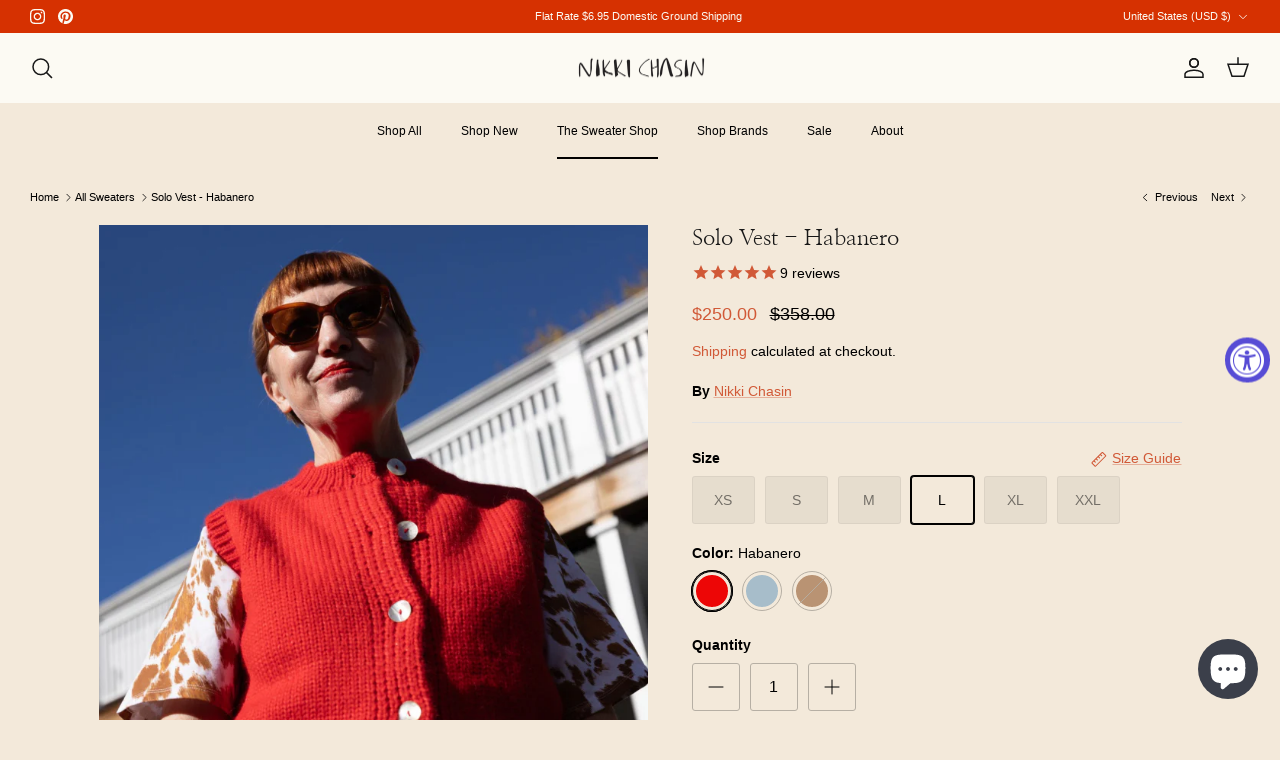

--- FILE ---
content_type: text/html; charset=utf-8
request_url: https://nikkichasin.com/collections/all-sweaters/products/solo-vest-habanero
body_size: 46739
content:
<!DOCTYPE html><html lang="en" dir="ltr">
  <head>
    <meta name="facebook-domain-verification" content="pnyyf8n5zwzlhr0xb0ssmrw1gjhv26" />
 <!-- Symmetry 6.0.3 -->
       <script>
      var URL = window.location.href;
      
        if(URL == 'https://nikkichasin.com/pages/home-wholesale'){
          window.location.href = 'https://nikkichasin.com/';
        }
      
    </script>

    <title>
      Solo Vest - Habanero &ndash; Nikki Chasin
    </title>
  
    <meta charset="utf-8" />
<meta name="viewport" content="width=device-width,initial-scale=1.0" />
<meta http-equiv="X-UA-Compatible" content="IE=edge">

<link rel="preconnect" href="https://cdn.shopify.com" crossorigin>
<link rel="preconnect" href="https://fonts.shopify.com" crossorigin>
<link rel="preconnect" href="https://monorail-edge.shopifysvc.com"><link rel="preload" as="font" href="//nikkichasin.com/cdn/fonts/nanum_myeongjo/nanummyeongjo_n4.7790c8eb297e20cb33dad66bef51cffbfc00c07e.woff2" type="font/woff2" crossorigin><link rel="preload" as="font" href="//nikkichasin.com/cdn/fonts/trirong/trirong_n7.a33ed6536f9a7c6d7a9d0b52e1e13fd44f544eff.woff2" type="font/woff2" crossorigin><link rel="preload" href="//nikkichasin.com/cdn/shop/t/34/assets/vendor.min.js?v=11589511144441591071746466766" as="script">
<link rel="preload" href="//nikkichasin.com/cdn/shop/t/34/assets/theme.js?v=164902643237201371631746466766" as="script"><link rel="canonical" href="https://nikkichasin.com/products/solo-vest-habanero" /><link rel="icon" href="//nikkichasin.com/cdn/shop/files/2.png?crop=center&height=48&v=1686790529&width=48" type="image/png"><meta name="description" content="Sleeveless sweater vest with ribbed neckline and armholes. Machine-knit and hand finished with shell buttons. 70% Baby Alpaca, 7% Merino Wool, 23% Recycled Polyamide">
<style>
      
      
      
      
      
      @font-face {
  font-family: "Nanum Myeongjo";
  font-weight: 400;
  font-style: normal;
  font-display: fallback;
  src: url("//nikkichasin.com/cdn/fonts/nanum_myeongjo/nanummyeongjo_n4.7790c8eb297e20cb33dad66bef51cffbfc00c07e.woff2") format("woff2"),
       url("//nikkichasin.com/cdn/fonts/nanum_myeongjo/nanummyeongjo_n4.421a2cc802188efc1ed1481d7f784ea4eaa4c518.woff") format("woff");
}

      @font-face {
  font-family: Trirong;
  font-weight: 700;
  font-style: normal;
  font-display: fallback;
  src: url("//nikkichasin.com/cdn/fonts/trirong/trirong_n7.a33ed6536f9a7c6d7a9d0b52e1e13fd44f544eff.woff2") format("woff2"),
       url("//nikkichasin.com/cdn/fonts/trirong/trirong_n7.cdb88d0f8e5c427b393745c8cdeb8bc085cbacff.woff") format("woff");
}

      
      
    </style>
  
    <meta property="og:site_name" content="Nikki Chasin">
<meta property="og:url" content="https://nikkichasin.com/products/solo-vest-habanero">
<meta property="og:title" content="Solo Vest - Habanero">
<meta property="og:type" content="product">
<meta property="og:description" content="Sleeveless sweater vest with ribbed neckline and armholes. Machine-knit and hand finished with shell buttons. 70% Baby Alpaca, 7% Merino Wool, 23% Recycled Polyamide"><meta property="og:image" content="http://nikkichasin.com/cdn/shop/files/32_3153821f-d678-447d-a8d1-098399e6e50e_1200x1200.jpg?v=1735357842">
  <meta property="og:image:secure_url" content="https://nikkichasin.com/cdn/shop/files/32_3153821f-d678-447d-a8d1-098399e6e50e_1200x1200.jpg?v=1735357842">
  <meta property="og:image:width" content="720">
  <meta property="og:image:height" content="900"><meta property="og:price:amount" content="250.00">
  <meta property="og:price:currency" content="USD"><meta name="twitter:card" content="summary_large_image">
<meta name="twitter:title" content="Solo Vest - Habanero">
<meta name="twitter:description" content="Sleeveless sweater vest with ribbed neckline and armholes. Machine-knit and hand finished with shell buttons. 70% Baby Alpaca, 7% Merino Wool, 23% Recycled Polyamide">

  
    <link href="//nikkichasin.com/cdn/shop/t/34/assets/styles.css?v=41355376169080752861759525418" rel="stylesheet" type="text/css" media="all" />
<link rel="stylesheet" href="//nikkichasin.com/cdn/shop/t/34/assets/swatches.css?v=40550837440081590011768496652" media="print" onload="this.media='all'">
      <noscript><link rel="stylesheet" href="//nikkichasin.com/cdn/shop/t/34/assets/swatches.css?v=40550837440081590011768496652"></noscript><script>
      window.theme = window.theme || {};
      theme.money_format_with_product_code_preference = "${{amount}}";
      theme.money_format_with_cart_code_preference = "${{amount}}";
      theme.money_format = "${{amount}}";
      theme.strings = {
        previous: "Previous",
        next: "Next",
        addressError: "Error looking up that address",
        addressNoResults: "No results for that address",
        addressQueryLimit: "You have exceeded the Google API usage limit. Consider upgrading to a \u003ca href=\"https:\/\/developers.google.com\/maps\/premium\/usage-limits\"\u003ePremium Plan\u003c\/a\u003e.",
        authError: "There was a problem authenticating your Google Maps API Key.",
        icon_labels_left: "Left",
        icon_labels_right: "Right",
        icon_labels_down: "Down",
        icon_labels_close: "Close",
        icon_labels_plus: "Plus",
        imageSlider: "Image slider",
        cart_terms_confirmation: "You must agree to the terms and conditions before continuing.",
        cart_general_quantity_too_high: "You can only have [QUANTITY] in your cart",
        products_listing_from: "From",
        layout_live_search_see_all: "See all results",
        products_product_add_to_cart: "Add to Cart",
        products_variant_no_stock: "Sold out",
        products_variant_non_existent: "Unavailable",
        products_product_pick_a: "Pick a",
        general_navigation_menu_toggle_aria_label: "Toggle menu",
        general_accessibility_labels_close: "Close",
        products_product_added_to_cart: "Added to cart",
        general_quick_search_pages: "Pages",
        general_quick_search_no_results: "Sorry, we couldn\u0026#39;t find any results",
        collections_general_see_all_subcollections: "See all..."
      };
      theme.routes = {
        cart_url: '/cart',
        cart_add_url: '/cart/add.js',
        cart_update_url: '/cart/update.js',
        predictive_search_url: '/search/suggest'
      };
      theme.settings = {
        cart_type: "drawer",
        after_add_to_cart: "drawer",
        quickbuy_style: "button",
        avoid_orphans: true
      };
      document.documentElement.classList.add('js');
    </script>
  
    <script src="https://cdnjs.cloudflare.com/ajax/libs/handlebars.js/4.0.12/handlebars.min.js" defer="defer" ></script>
    <script src="//nikkichasin.com/cdn/shop/t/34/assets/vendor.min.js?v=11589511144441591071746466766" defer="defer" ></script>
    <script src="//nikkichasin.com/cdn/shop/t/34/assets/theme.js?v=164902643237201371631746466766" defer="defer" ></script>
  
    <script>window.performance && window.performance.mark && window.performance.mark('shopify.content_for_header.start');</script><meta id="shopify-digital-wallet" name="shopify-digital-wallet" content="/24671075/digital_wallets/dialog">
<meta name="shopify-checkout-api-token" content="c295a99f0339dd5cbb18c77a46c49803">
<meta id="in-context-paypal-metadata" data-shop-id="24671075" data-venmo-supported="false" data-environment="production" data-locale="en_US" data-paypal-v4="true" data-currency="USD">
<link rel="alternate" type="application/json+oembed" href="https://nikkichasin.com/products/solo-vest-habanero.oembed">
<script async="async" src="/checkouts/internal/preloads.js?locale=en-US"></script>
<link rel="preconnect" href="https://shop.app" crossorigin="anonymous">
<script async="async" src="https://shop.app/checkouts/internal/preloads.js?locale=en-US&shop_id=24671075" crossorigin="anonymous"></script>
<script id="apple-pay-shop-capabilities" type="application/json">{"shopId":24671075,"countryCode":"US","currencyCode":"USD","merchantCapabilities":["supports3DS"],"merchantId":"gid:\/\/shopify\/Shop\/24671075","merchantName":"Nikki Chasin","requiredBillingContactFields":["postalAddress","email","phone"],"requiredShippingContactFields":["postalAddress","email","phone"],"shippingType":"shipping","supportedNetworks":["visa","masterCard","amex","discover","elo","jcb"],"total":{"type":"pending","label":"Nikki Chasin","amount":"1.00"},"shopifyPaymentsEnabled":true,"supportsSubscriptions":true}</script>
<script id="shopify-features" type="application/json">{"accessToken":"c295a99f0339dd5cbb18c77a46c49803","betas":["rich-media-storefront-analytics"],"domain":"nikkichasin.com","predictiveSearch":true,"shopId":24671075,"locale":"en"}</script>
<script>var Shopify = Shopify || {};
Shopify.shop = "shop-nikki-chasin.myshopify.com";
Shopify.locale = "en";
Shopify.currency = {"active":"USD","rate":"1.0"};
Shopify.country = "US";
Shopify.theme = {"name":"Nikki Chasin - On Store Loop","id":147401244900,"schema_name":"Symmetry","schema_version":"6.0.3","theme_store_id":null,"role":"main"};
Shopify.theme.handle = "null";
Shopify.theme.style = {"id":null,"handle":null};
Shopify.cdnHost = "nikkichasin.com/cdn";
Shopify.routes = Shopify.routes || {};
Shopify.routes.root = "/";</script>
<script type="module">!function(o){(o.Shopify=o.Shopify||{}).modules=!0}(window);</script>
<script>!function(o){function n(){var o=[];function n(){o.push(Array.prototype.slice.apply(arguments))}return n.q=o,n}var t=o.Shopify=o.Shopify||{};t.loadFeatures=n(),t.autoloadFeatures=n()}(window);</script>
<script>
  window.ShopifyPay = window.ShopifyPay || {};
  window.ShopifyPay.apiHost = "shop.app\/pay";
  window.ShopifyPay.redirectState = null;
</script>
<script id="shop-js-analytics" type="application/json">{"pageType":"product"}</script>
<script defer="defer" async type="module" src="//nikkichasin.com/cdn/shopifycloud/shop-js/modules/v2/client.init-shop-cart-sync_BdyHc3Nr.en.esm.js"></script>
<script defer="defer" async type="module" src="//nikkichasin.com/cdn/shopifycloud/shop-js/modules/v2/chunk.common_Daul8nwZ.esm.js"></script>
<script type="module">
  await import("//nikkichasin.com/cdn/shopifycloud/shop-js/modules/v2/client.init-shop-cart-sync_BdyHc3Nr.en.esm.js");
await import("//nikkichasin.com/cdn/shopifycloud/shop-js/modules/v2/chunk.common_Daul8nwZ.esm.js");

  window.Shopify.SignInWithShop?.initShopCartSync?.({"fedCMEnabled":true,"windoidEnabled":true});

</script>
<script defer="defer" async type="module" src="//nikkichasin.com/cdn/shopifycloud/shop-js/modules/v2/client.payment-terms_MV4M3zvL.en.esm.js"></script>
<script defer="defer" async type="module" src="//nikkichasin.com/cdn/shopifycloud/shop-js/modules/v2/chunk.common_Daul8nwZ.esm.js"></script>
<script defer="defer" async type="module" src="//nikkichasin.com/cdn/shopifycloud/shop-js/modules/v2/chunk.modal_CQq8HTM6.esm.js"></script>
<script type="module">
  await import("//nikkichasin.com/cdn/shopifycloud/shop-js/modules/v2/client.payment-terms_MV4M3zvL.en.esm.js");
await import("//nikkichasin.com/cdn/shopifycloud/shop-js/modules/v2/chunk.common_Daul8nwZ.esm.js");
await import("//nikkichasin.com/cdn/shopifycloud/shop-js/modules/v2/chunk.modal_CQq8HTM6.esm.js");

  
</script>
<script>
  window.Shopify = window.Shopify || {};
  if (!window.Shopify.featureAssets) window.Shopify.featureAssets = {};
  window.Shopify.featureAssets['shop-js'] = {"shop-cart-sync":["modules/v2/client.shop-cart-sync_QYOiDySF.en.esm.js","modules/v2/chunk.common_Daul8nwZ.esm.js"],"init-fed-cm":["modules/v2/client.init-fed-cm_DchLp9rc.en.esm.js","modules/v2/chunk.common_Daul8nwZ.esm.js"],"shop-button":["modules/v2/client.shop-button_OV7bAJc5.en.esm.js","modules/v2/chunk.common_Daul8nwZ.esm.js"],"init-windoid":["modules/v2/client.init-windoid_DwxFKQ8e.en.esm.js","modules/v2/chunk.common_Daul8nwZ.esm.js"],"shop-cash-offers":["modules/v2/client.shop-cash-offers_DWtL6Bq3.en.esm.js","modules/v2/chunk.common_Daul8nwZ.esm.js","modules/v2/chunk.modal_CQq8HTM6.esm.js"],"shop-toast-manager":["modules/v2/client.shop-toast-manager_CX9r1SjA.en.esm.js","modules/v2/chunk.common_Daul8nwZ.esm.js"],"init-shop-email-lookup-coordinator":["modules/v2/client.init-shop-email-lookup-coordinator_UhKnw74l.en.esm.js","modules/v2/chunk.common_Daul8nwZ.esm.js"],"pay-button":["modules/v2/client.pay-button_DzxNnLDY.en.esm.js","modules/v2/chunk.common_Daul8nwZ.esm.js"],"avatar":["modules/v2/client.avatar_BTnouDA3.en.esm.js"],"init-shop-cart-sync":["modules/v2/client.init-shop-cart-sync_BdyHc3Nr.en.esm.js","modules/v2/chunk.common_Daul8nwZ.esm.js"],"shop-login-button":["modules/v2/client.shop-login-button_D8B466_1.en.esm.js","modules/v2/chunk.common_Daul8nwZ.esm.js","modules/v2/chunk.modal_CQq8HTM6.esm.js"],"init-customer-accounts-sign-up":["modules/v2/client.init-customer-accounts-sign-up_C8fpPm4i.en.esm.js","modules/v2/client.shop-login-button_D8B466_1.en.esm.js","modules/v2/chunk.common_Daul8nwZ.esm.js","modules/v2/chunk.modal_CQq8HTM6.esm.js"],"init-shop-for-new-customer-accounts":["modules/v2/client.init-shop-for-new-customer-accounts_CVTO0Ztu.en.esm.js","modules/v2/client.shop-login-button_D8B466_1.en.esm.js","modules/v2/chunk.common_Daul8nwZ.esm.js","modules/v2/chunk.modal_CQq8HTM6.esm.js"],"init-customer-accounts":["modules/v2/client.init-customer-accounts_dRgKMfrE.en.esm.js","modules/v2/client.shop-login-button_D8B466_1.en.esm.js","modules/v2/chunk.common_Daul8nwZ.esm.js","modules/v2/chunk.modal_CQq8HTM6.esm.js"],"shop-follow-button":["modules/v2/client.shop-follow-button_CkZpjEct.en.esm.js","modules/v2/chunk.common_Daul8nwZ.esm.js","modules/v2/chunk.modal_CQq8HTM6.esm.js"],"lead-capture":["modules/v2/client.lead-capture_BntHBhfp.en.esm.js","modules/v2/chunk.common_Daul8nwZ.esm.js","modules/v2/chunk.modal_CQq8HTM6.esm.js"],"checkout-modal":["modules/v2/client.checkout-modal_CfxcYbTm.en.esm.js","modules/v2/chunk.common_Daul8nwZ.esm.js","modules/v2/chunk.modal_CQq8HTM6.esm.js"],"shop-login":["modules/v2/client.shop-login_Da4GZ2H6.en.esm.js","modules/v2/chunk.common_Daul8nwZ.esm.js","modules/v2/chunk.modal_CQq8HTM6.esm.js"],"payment-terms":["modules/v2/client.payment-terms_MV4M3zvL.en.esm.js","modules/v2/chunk.common_Daul8nwZ.esm.js","modules/v2/chunk.modal_CQq8HTM6.esm.js"]};
</script>
<script>(function() {
  var isLoaded = false;
  function asyncLoad() {
    if (isLoaded) return;
    isLoaded = true;
    var urls = ["https:\/\/app.marsello.com\/Portal\/Custom\/ScriptToInstall\/5cd45776811f9e01ec495579?aProvId=5cd4575b811f9e0e5c8c6390\u0026shop=shop-nikki-chasin.myshopify.com","https:\/\/cdn1.stamped.io\/files\/widget.min.js?shop=shop-nikki-chasin.myshopify.com","https:\/\/www.pxucdn.com\/apps\/uso.js?shop=shop-nikki-chasin.myshopify.com","https:\/\/sellup.herokuapp.com\/upseller.js?shop=shop-nikki-chasin.myshopify.com","https:\/\/cdn.hextom.com\/js\/quickannouncementbar.js?shop=shop-nikki-chasin.myshopify.com","https:\/\/cdn.rebuyengine.com\/onsite\/js\/rebuy.js?shop=shop-nikki-chasin.myshopify.com","https:\/\/addons.good-apps.co\/storage\/js\/goodpa_product_accessories-shop-nikki-chasin.myshopify.com.js?ver=24\u0026shop=shop-nikki-chasin.myshopify.com"];
    for (var i = 0; i < urls.length; i++) {
      var s = document.createElement('script');
      s.type = 'text/javascript';
      s.async = true;
      s.src = urls[i];
      var x = document.getElementsByTagName('script')[0];
      x.parentNode.insertBefore(s, x);
    }
  };
  if(window.attachEvent) {
    window.attachEvent('onload', asyncLoad);
  } else {
    window.addEventListener('load', asyncLoad, false);
  }
})();</script>
<script id="__st">var __st={"a":24671075,"offset":-18000,"reqid":"a2109c81-86d1-410c-a587-89cc0ba456de-1768992467","pageurl":"nikkichasin.com\/collections\/all-sweaters\/products\/solo-vest-habanero","u":"f167d3dd633d","p":"product","rtyp":"product","rid":8020402471140};</script>
<script>window.ShopifyPaypalV4VisibilityTracking = true;</script>
<script id="captcha-bootstrap">!function(){'use strict';const t='contact',e='account',n='new_comment',o=[[t,t],['blogs',n],['comments',n],[t,'customer']],c=[[e,'customer_login'],[e,'guest_login'],[e,'recover_customer_password'],[e,'create_customer']],r=t=>t.map((([t,e])=>`form[action*='/${t}']:not([data-nocaptcha='true']) input[name='form_type'][value='${e}']`)).join(','),a=t=>()=>t?[...document.querySelectorAll(t)].map((t=>t.form)):[];function s(){const t=[...o],e=r(t);return a(e)}const i='password',u='form_key',d=['recaptcha-v3-token','g-recaptcha-response','h-captcha-response',i],f=()=>{try{return window.sessionStorage}catch{return}},m='__shopify_v',_=t=>t.elements[u];function p(t,e,n=!1){try{const o=window.sessionStorage,c=JSON.parse(o.getItem(e)),{data:r}=function(t){const{data:e,action:n}=t;return t[m]||n?{data:e,action:n}:{data:t,action:n}}(c);for(const[e,n]of Object.entries(r))t.elements[e]&&(t.elements[e].value=n);n&&o.removeItem(e)}catch(o){console.error('form repopulation failed',{error:o})}}const l='form_type',E='cptcha';function T(t){t.dataset[E]=!0}const w=window,h=w.document,L='Shopify',v='ce_forms',y='captcha';let A=!1;((t,e)=>{const n=(g='f06e6c50-85a8-45c8-87d0-21a2b65856fe',I='https://cdn.shopify.com/shopifycloud/storefront-forms-hcaptcha/ce_storefront_forms_captcha_hcaptcha.v1.5.2.iife.js',D={infoText:'Protected by hCaptcha',privacyText:'Privacy',termsText:'Terms'},(t,e,n)=>{const o=w[L][v],c=o.bindForm;if(c)return c(t,g,e,D).then(n);var r;o.q.push([[t,g,e,D],n]),r=I,A||(h.body.append(Object.assign(h.createElement('script'),{id:'captcha-provider',async:!0,src:r})),A=!0)});var g,I,D;w[L]=w[L]||{},w[L][v]=w[L][v]||{},w[L][v].q=[],w[L][y]=w[L][y]||{},w[L][y].protect=function(t,e){n(t,void 0,e),T(t)},Object.freeze(w[L][y]),function(t,e,n,w,h,L){const[v,y,A,g]=function(t,e,n){const i=e?o:[],u=t?c:[],d=[...i,...u],f=r(d),m=r(i),_=r(d.filter((([t,e])=>n.includes(e))));return[a(f),a(m),a(_),s()]}(w,h,L),I=t=>{const e=t.target;return e instanceof HTMLFormElement?e:e&&e.form},D=t=>v().includes(t);t.addEventListener('submit',(t=>{const e=I(t);if(!e)return;const n=D(e)&&!e.dataset.hcaptchaBound&&!e.dataset.recaptchaBound,o=_(e),c=g().includes(e)&&(!o||!o.value);(n||c)&&t.preventDefault(),c&&!n&&(function(t){try{if(!f())return;!function(t){const e=f();if(!e)return;const n=_(t);if(!n)return;const o=n.value;o&&e.removeItem(o)}(t);const e=Array.from(Array(32),(()=>Math.random().toString(36)[2])).join('');!function(t,e){_(t)||t.append(Object.assign(document.createElement('input'),{type:'hidden',name:u})),t.elements[u].value=e}(t,e),function(t,e){const n=f();if(!n)return;const o=[...t.querySelectorAll(`input[type='${i}']`)].map((({name:t})=>t)),c=[...d,...o],r={};for(const[a,s]of new FormData(t).entries())c.includes(a)||(r[a]=s);n.setItem(e,JSON.stringify({[m]:1,action:t.action,data:r}))}(t,e)}catch(e){console.error('failed to persist form',e)}}(e),e.submit())}));const S=(t,e)=>{t&&!t.dataset[E]&&(n(t,e.some((e=>e===t))),T(t))};for(const o of['focusin','change'])t.addEventListener(o,(t=>{const e=I(t);D(e)&&S(e,y())}));const B=e.get('form_key'),M=e.get(l),P=B&&M;t.addEventListener('DOMContentLoaded',(()=>{const t=y();if(P)for(const e of t)e.elements[l].value===M&&p(e,B);[...new Set([...A(),...v().filter((t=>'true'===t.dataset.shopifyCaptcha))])].forEach((e=>S(e,t)))}))}(h,new URLSearchParams(w.location.search),n,t,e,['guest_login'])})(!0,!0)}();</script>
<script integrity="sha256-4kQ18oKyAcykRKYeNunJcIwy7WH5gtpwJnB7kiuLZ1E=" data-source-attribution="shopify.loadfeatures" defer="defer" src="//nikkichasin.com/cdn/shopifycloud/storefront/assets/storefront/load_feature-a0a9edcb.js" crossorigin="anonymous"></script>
<script crossorigin="anonymous" defer="defer" src="//nikkichasin.com/cdn/shopifycloud/storefront/assets/shopify_pay/storefront-65b4c6d7.js?v=20250812"></script>
<script data-source-attribution="shopify.dynamic_checkout.dynamic.init">var Shopify=Shopify||{};Shopify.PaymentButton=Shopify.PaymentButton||{isStorefrontPortableWallets:!0,init:function(){window.Shopify.PaymentButton.init=function(){};var t=document.createElement("script");t.src="https://nikkichasin.com/cdn/shopifycloud/portable-wallets/latest/portable-wallets.en.js",t.type="module",document.head.appendChild(t)}};
</script>
<script data-source-attribution="shopify.dynamic_checkout.buyer_consent">
  function portableWalletsHideBuyerConsent(e){var t=document.getElementById("shopify-buyer-consent"),n=document.getElementById("shopify-subscription-policy-button");t&&n&&(t.classList.add("hidden"),t.setAttribute("aria-hidden","true"),n.removeEventListener("click",e))}function portableWalletsShowBuyerConsent(e){var t=document.getElementById("shopify-buyer-consent"),n=document.getElementById("shopify-subscription-policy-button");t&&n&&(t.classList.remove("hidden"),t.removeAttribute("aria-hidden"),n.addEventListener("click",e))}window.Shopify?.PaymentButton&&(window.Shopify.PaymentButton.hideBuyerConsent=portableWalletsHideBuyerConsent,window.Shopify.PaymentButton.showBuyerConsent=portableWalletsShowBuyerConsent);
</script>
<script>
  function portableWalletsCleanup(e){e&&e.src&&console.error("Failed to load portable wallets script "+e.src);var t=document.querySelectorAll("shopify-accelerated-checkout .shopify-payment-button__skeleton, shopify-accelerated-checkout-cart .wallet-cart-button__skeleton"),e=document.getElementById("shopify-buyer-consent");for(let e=0;e<t.length;e++)t[e].remove();e&&e.remove()}function portableWalletsNotLoadedAsModule(e){e instanceof ErrorEvent&&"string"==typeof e.message&&e.message.includes("import.meta")&&"string"==typeof e.filename&&e.filename.includes("portable-wallets")&&(window.removeEventListener("error",portableWalletsNotLoadedAsModule),window.Shopify.PaymentButton.failedToLoad=e,"loading"===document.readyState?document.addEventListener("DOMContentLoaded",window.Shopify.PaymentButton.init):window.Shopify.PaymentButton.init())}window.addEventListener("error",portableWalletsNotLoadedAsModule);
</script>

<script type="module" src="https://nikkichasin.com/cdn/shopifycloud/portable-wallets/latest/portable-wallets.en.js" onError="portableWalletsCleanup(this)" crossorigin="anonymous"></script>
<script nomodule>
  document.addEventListener("DOMContentLoaded", portableWalletsCleanup);
</script>

<script id='scb4127' type='text/javascript' async='' src='https://nikkichasin.com/cdn/shopifycloud/privacy-banner/storefront-banner.js'></script><link id="shopify-accelerated-checkout-styles" rel="stylesheet" media="screen" href="https://nikkichasin.com/cdn/shopifycloud/portable-wallets/latest/accelerated-checkout-backwards-compat.css" crossorigin="anonymous">
<style id="shopify-accelerated-checkout-cart">
        #shopify-buyer-consent {
  margin-top: 1em;
  display: inline-block;
  width: 100%;
}

#shopify-buyer-consent.hidden {
  display: none;
}

#shopify-subscription-policy-button {
  background: none;
  border: none;
  padding: 0;
  text-decoration: underline;
  font-size: inherit;
  cursor: pointer;
}

#shopify-subscription-policy-button::before {
  box-shadow: none;
}

      </style>
<script id="sections-script" data-sections="product-recommendations" defer="defer" src="//nikkichasin.com/cdn/shop/t/34/compiled_assets/scripts.js?v=12126"></script>
<script>window.performance && window.performance.mark && window.performance.mark('shopify.content_for_header.end');</script>
    





    <script type="text/javascript">
        window.addEventListener('load', function() {
            setTimeout(function(){
              const btnCookiesAvada = document.querySelector('#Avada-CookiesBar .Avada-CookiesFloat_AgreeButtonText');

              if(btnCookiesAvada != null) {
                btnCookiesAvada.addEventListener('click', () => window.clarity('consent'));
                return;
              }
          }, 1100);
        });
        (function(c,l,a,r,i,t,y){
            c[a]=c[a]||function(){(c[a].q=c[a].q||[]).push(arguments)};
            t=l.createElement(r);t.async=1;t.src="https://www.clarity.ms/tag/"+i;
            y=l.getElementsByTagName(r)[0];y.parentNode.insertBefore(t,y);
        })(window, document, "clarity", "script", "igfpgk9ncb");
    </script>
    
  <script> window.sd__PreorderUniqueData ={"preorderSetting":{"pre_badges":"No","force_preorder":"No","badge_text":"Pre-Order","badge_bk":"FF1919","badge_color":"ffff","badgeShape":"Rectangle","badgePosition":"top_right","badge_text_size":"11px","animateclass":"hvr-no","global_preorderlimit":"","button_text":"PRE-ORDER","button_message":"Available soon","nopreordermessage":"No Pre-Order for this product","mode":"hover","position":"bottom_always","button_color":"#000","button_text_color":"#fff","button_text_size":"15px","button_font_weight":"normal","button_width":"100%","button_top_margin":"5px","button_radius":"0px","tooltip_bkcolor":"#000","tooltip_opt":"No","tooltip_textcolor":"#fff","custom_note":"Pre-order Item","custom_note_label":"Pre-order Item","qty_limit":"","qty_check":"No","error_customer_msg":"Sorry..!! This much quantity is not available. You can avail maximum","enable_country":"","location_enable":"No","error_message_geo":"Sorry !!! Product is not available at this location.","mandatory_for_customers":"No","customer_delivery_date_feature":"No","customer_delivery_time_feature":"No","customer_delivery_label":"Schedule Delivery"},"developerSetting":{"formselector":"form[data-type=\"add-to-cart-form\"], .product_button form[action=\"\/cart\/add\"], form[action^=\"\/cart\/add\"], form[action=\"\/cart\/add\"]:first, form[action=\"\/zh-TW\/cart\/add\"]:first, form[action=\"\/ko\/cart\/add\"]:first, form[action=\"\/es\/cart\/add\"]:first,form[action=\"\/en\/cart\/add\"]:first, form[action=\"\/de\/cart\/add\"]:first, form[action=\"\/cy\/cart\/add\"]:first, form[action=\"\/cart\/add.js\"]:first, form[action=\"\/fr\/cart\/add\"]:first, form[action=\"\/ar\/cart\/add\"], form[action=\"\/zh-cn\/cart\/add\"], form.product-form, form.product_form, form.gPreorderForm, .product-single__form, .shopify-product-form, #shopify-section-product-template form[action*=\"\/cart\/add\"], form[action*=\"\/cart\/add\"]:visible, .ga-products-table li.ga-product, .pf-product-form, form[action*=\"\/cart\/add\"]:not(.installment), form.main-product-form","buttonselector":"button[name=\"add\"]:first, input[name=\"add\"]:first, button.Sd_addProduct, input[data-action=\"add-to-cart\"], #button-add-to-cart, button.product-form--add-to-cart, button.product-form--atc-button, button.addtocart-button-active, button.product-submit, button.ProductForm__AddToCart, [type=submit]:visible:first, .product-form__add-button, .gPreorderAddToCartBtn, #AddToCart--product-template, .add-to-cart-btn, .product-form__cart-submit, #addToCart, [name=\"add\"], [type=\"submit\"], button.btn-addtocart, .product-submit, .product-form__add-button, [data-action=\"add-to-cart\"], .ProductForm__AddToCart, button[data-add-to-cart]","variantselector1":".product__variant, select:not(.selectoption_id,.product-form__quantity, .delivery_time), .single-option-selector, input[name=\"Size\"], .ProductForm__Variants .ProductForm__Option input[type=\"radio\"], .variant-group input[type=\"radio\"], .swatch input[type=\"radio\"], .gPreorderVariantActivator, .product__swatches [data-swatch-option], .swatch__container .swatch__option, .gf_swatches .gf_swatch, .product-form__controls-group-options select, ul.clickyboxes li, .pf-variant-select, ul.swatches-select li, .product-options__value, .form-check-swatch, button.btn.swatch select.product__variant, .pf-container a, button.variant.option, ul.js-product__variant--container li, .variant-input, .product-variant > ul > li  ,.input--dropdown, .HorizontalList > li, .product-single__swatch__item, .globo-swatch-list ul.value > .select-option, .form-swatch-item, .selector-wrapper select, select.pf-input, ul.swatches-select > li.nt-swatch.swatch_pr_item, ul.gfqv-swatch-values > li, .lh-swatch-select, .swatch-image, .variant-image-swatch, #option-size, .selector-wrapper .replaced, .regular-select-content > .regular-select-item, .radios--input, ul.swatch-view > li > .swatch-selector , .swatch-element input, [data-product-option], .single-option-selector__radio, [data-index^=\"option\"], .SizeSwatchList input, .swatch-panda input[type=radio], .swatch input, .swatch-element input[type=radio], select[id*=\"product-select-\"], select[id|=\"product-select-option\"], [id|=\"productSelect-product\"], [id|=\"ProductSelect-option\"],select[id|=\"product-variants-option\"],select[id|=\"sca-qv-product-selected-option\"],select[id*=\"product-variants-\"],select[id|=\"product-selectors-option\"],select[id|=\"variant-listbox-option\"],select[id|=\"id-option\"],select[id|=\"SingleOptionSelector\"], .variant-input-wrap input, [data-action=\"select-value\"], .no-js-hidden input[type=\"radio\"]","variantselector2":"input[name=\"quantity\"]","variantselector3":"","tags_badges":"","badges_allpages":"","badges_allpages_hide_attr":"","checkoutattr":"input[name=\"checkout\"], button[name=\"checkout\"]","subtotalclass":"","partialtext":"Partial Deposit:","remainingtext":"Remaining Balance:","drawerbuttonattr":"#drawer input[name=\"checkout\"], .yv_side_drawer_wrapper.mini_cart a[href=\"\/checkout\"], #drawer button[name=\"checkout\"], .Drawer button[name=\"checkout\"]","drawersubtotal":"","drawerevents":"header a[href=\"\/cart\"]","remainingenable":"Yes"},"generalSetting":{"counter_theme":"sd_counter1","comingsoontext":"Coming Soon","notify_autosent":"no_disable","coupon_option":"No","account_coupon":"No","auto_coupon":"No","shipping1":"No","shipping2":"No","tax_1":"No","tax_2":"No","com_badges":null,"com_badge_text":"Coming-Soon","com_badge_bk":"FF1919","com_badge_color":"ffff","com_badge_text_size":"11px","comBadgeShape":"Rectangle","comBadgePosition":"top_right","enable_favicon":"No","favbgcolor":"FF0000","favtxtcolor":"FFf","preorder_mode":"mode1","global_preorderlimit":"","mixed_cart":"No","mixed_cart_mode":"inline","mixed_cart_heading":"Warning: you have pre-order and in-stock products in the same cart","mixed_cart_content":"Shipment of your in-stock items may be delayed until your pre-order item is ready for shipping.","counter_days":"Days","counter_hours":"Hours","counter_minutes":"Minutes","counter_seconds":"Seconds"},"notifySetting":{"enablenotify":"No","notify_type":"slide","notifylinktext":"Notify me","sd_notifybuttontext":"Notify me","notifylinktextcolor":"000","notifylink_bkcolor":"fff","notify_textalign":"left","notify_link_txtsize":"14","notify_link_deco":"underline","notify_link_weight":"normal","en_inject":"No","selectinject":"Inject after","injectevent":"CLASS","injectvalue":"sd-advanced-preorder"},"partialSettings":{"payment_type_text":"Payment Type","full_partial":"Yes","fullpay_text":"Preorder","partialpay_text":"Partial Payment","cart_total":"No","total_text":"Partial Cart","checkout_text":"Partial Checkout","note_checkout1":"Initial Partial Payment (Check \"My Account\" page in store for balance payment)","note_checkout2":"Final Partial Payment","full_note_checkout":"Pay initial payment -","partial_cart":"No","partial_msg_txt":"","account_login":"disabled","fullpay_message_text":"Pay full payment - ","partialpay_message_text":"Pay initial payment - ","fullpaybtntext":"Pay Full","partialpaybtntext":"Pay Partial","par_badges":"No","par_badge_text":"Partial-Order","par_badge_bk":"FF1919","par_badge_color":"ffff","par_badge_text_size":"11px","enabletimer":"No","timermsg":"Hurry Up..!! Your cart will be lost in ","timertextcolor":"000","timerbkg":"ddd","timeralign":"left","timertextweight":"normal","timer":"20","timer_border":"none","timerborderpx":"1","timerbordercolor":"000","custom_priceonoff":"No","custom_paytext":"Custom Price"},"AccountPageSetting":{"float_button":"No"},"app":{"appenable":"Yes","memberplan":"free","status_activation":null,"p_status_activation":null,"advanced_premium":null,"today_date_time":"2026-01-21","today_time":"05:47"}}</script><!-- BEGIN app block: shopify://apps/stape-conversion-tracking/blocks/gtm/7e13c847-7971-409d-8fe0-29ec14d5f048 --><script>
  window.lsData = {};
  window.dataLayer = window.dataLayer || [];
  window.addEventListener("message", (event) => {
    if (event.data?.event) {
      window.dataLayer.push(event.data);
    }
  });
  window.dataShopStape = {
    shop: "nikkichasin.com",
    shopId: "24671075",
  }
</script>

<!-- END app block --><!-- BEGIN app block: shopify://apps/wsh-wholesale-pricing/blocks/app-embed/94cbfa01-7191-4bb2-bcd8-b519b9b3bd06 --><script>

  window.wpdExtensionIsProductPage = {"id":8020402471140,"title":"Solo Vest - Habanero","handle":"solo-vest-habanero","description":"\u003cp\u003eSleeveless sweater vest with ribbed neckline and armholes.\u003cbr\u003e\u003c\/p\u003e\n\u003cmeta charset=\"UTF-8\"\u003e\n\u003cp\u003e\u003cspan\u003eMachine\u003c\/span\u003e\u003cspan\u003e-knit and hand finished with shell buttons.\u003c\/span\u003e\u003c\/p\u003e\n\u003cp\u003e70% Baby Alpaca, 7% Merino Wool, 23% Recycled Polyamide\u003c\/p\u003e","published_at":"2023-10-02T15:36:05-04:00","created_at":"2023-08-14T16:33:39-04:00","vendor":"Nikki Chasin","type":"Sweater","tags":["alpaca knits","Best Seller","cozy","exchange only","holiday spirit","Meta Ads","Mine","PSL","springthings","toma","tomato","vest","Vestimas"],"price":25000,"price_min":25000,"price_max":25000,"available":true,"price_varies":false,"compare_at_price":35800,"compare_at_price_min":35800,"compare_at_price_max":35800,"compare_at_price_varies":false,"variants":[{"id":44097585971428,"title":"XS \/ Habanero","option1":"XS","option2":"Habanero","option3":null,"sku":"","requires_shipping":true,"taxable":true,"featured_image":null,"available":false,"name":"Solo Vest - Habanero - XS \/ Habanero","public_title":"XS \/ Habanero","options":["XS","Habanero"],"price":25000,"weight":340,"compare_at_price":35800,"inventory_quantity":0,"inventory_management":"shopify","inventory_policy":"deny","barcode":"85971428","requires_selling_plan":false,"selling_plan_allocations":[]},{"id":44097586004196,"title":"S \/ Habanero","option1":"S","option2":"Habanero","option3":null,"sku":"","requires_shipping":true,"taxable":true,"featured_image":null,"available":false,"name":"Solo Vest - Habanero - S \/ Habanero","public_title":"S \/ Habanero","options":["S","Habanero"],"price":25000,"weight":340,"compare_at_price":35800,"inventory_quantity":0,"inventory_management":"shopify","inventory_policy":"deny","barcode":"86004196","requires_selling_plan":false,"selling_plan_allocations":[]},{"id":44097586036964,"title":"M \/ Habanero","option1":"M","option2":"Habanero","option3":null,"sku":"","requires_shipping":true,"taxable":true,"featured_image":null,"available":false,"name":"Solo Vest - Habanero - M \/ Habanero","public_title":"M \/ Habanero","options":["M","Habanero"],"price":25000,"weight":340,"compare_at_price":35800,"inventory_quantity":0,"inventory_management":"shopify","inventory_policy":"deny","barcode":"86036964","requires_selling_plan":false,"selling_plan_allocations":[]},{"id":44097586069732,"title":"L \/ Habanero","option1":"L","option2":"Habanero","option3":null,"sku":"","requires_shipping":true,"taxable":true,"featured_image":null,"available":true,"name":"Solo Vest - Habanero - L \/ Habanero","public_title":"L \/ Habanero","options":["L","Habanero"],"price":25000,"weight":340,"compare_at_price":35800,"inventory_quantity":6,"inventory_management":"shopify","inventory_policy":"deny","barcode":"86069732","requires_selling_plan":false,"selling_plan_allocations":[]},{"id":44431510700260,"title":"XL \/ Habanero","option1":"XL","option2":"Habanero","option3":null,"sku":"","requires_shipping":true,"taxable":true,"featured_image":null,"available":false,"name":"Solo Vest - Habanero - XL \/ Habanero","public_title":"XL \/ Habanero","options":["XL","Habanero"],"price":25000,"weight":340,"compare_at_price":35800,"inventory_quantity":0,"inventory_management":"shopify","inventory_policy":"deny","barcode":"10700260","requires_selling_plan":false,"selling_plan_allocations":[]},{"id":44599279550692,"title":"XXL \/ Habanero","option1":"XXL","option2":"Habanero","option3":null,"sku":"","requires_shipping":true,"taxable":true,"featured_image":null,"available":false,"name":"Solo Vest - Habanero - XXL \/ Habanero","public_title":"XXL \/ Habanero","options":["XXL","Habanero"],"price":25000,"weight":340,"compare_at_price":35800,"inventory_quantity":0,"inventory_management":"shopify","inventory_policy":"deny","barcode":"79550692","requires_selling_plan":false,"selling_plan_allocations":[]}],"images":["\/\/nikkichasin.com\/cdn\/shop\/files\/32_3153821f-d678-447d-a8d1-098399e6e50e.jpg?v=1735357842","\/\/nikkichasin.com\/cdn\/shop\/files\/31_312f28e9-dc48-4e5f-9a78-96ebba7ec00e.jpg?v=1735357842","\/\/nikkichasin.com\/cdn\/shop\/files\/IMG_98672.jpg?v=1735418935","\/\/nikkichasin.com\/cdn\/shop\/files\/IMG_7979_21abff36-5e06-4c21-a15c-408b82f46b0d.jpg?v=1735418935","\/\/nikkichasin.com\/cdn\/shop\/files\/IMG_7943_24ffc1e8-a7d0-43e5-9be1-5d0c14207bd4.jpg?v=1735418935","\/\/nikkichasin.com\/cdn\/shop\/files\/IMG_7946_1433f939-d27b-4561-9148-77e054df794e.jpg?v=1735418935","\/\/nikkichasin.com\/cdn\/shop\/files\/IMG_7956_b96b91f1-c4c8-462d-9bc4-1904d0299e4b.jpg?v=1735418935","\/\/nikkichasin.com\/cdn\/shop\/files\/IMG_7978_9c8cd262-5d5b-412b-8ea2-97148e5ca463.jpg?v=1735418935","\/\/nikkichasin.com\/cdn\/shop\/files\/240328_NIKKI_CHASIN_SPRING_2024_STUDIO_ECOMM5524.jpg?v=1735418935","\/\/nikkichasin.com\/cdn\/shop\/files\/240328_NIKKI_CHASIN_SPRING_2024_STUDIO_ECOMM5519.jpg?v=1735418935","\/\/nikkichasin.com\/cdn\/shop\/files\/240328_NIKKI_CHASIN_SPRING_2024_STUDIO_ECOMM5522.jpg?v=1735418935","\/\/nikkichasin.com\/cdn\/shop\/files\/240328_NIKKI_CHASIN_SPRING_2024_STUDIO_ECOMM5532.jpg?v=1735418935","\/\/nikkichasin.com\/cdn\/shop\/files\/240328_NIKKI_CHASIN_SPRING_2024_STUDIO_ECOMM5503.jpg?v=1735418935"],"featured_image":"\/\/nikkichasin.com\/cdn\/shop\/files\/32_3153821f-d678-447d-a8d1-098399e6e50e.jpg?v=1735357842","options":["Size","Color"],"media":[{"alt":null,"id":63739485880548,"position":1,"preview_image":{"aspect_ratio":0.8,"height":900,"width":720,"src":"\/\/nikkichasin.com\/cdn\/shop\/files\/32_3153821f-d678-447d-a8d1-098399e6e50e.jpg?v=1735357842"},"aspect_ratio":0.8,"height":900,"media_type":"image","src":"\/\/nikkichasin.com\/cdn\/shop\/files\/32_3153821f-d678-447d-a8d1-098399e6e50e.jpg?v=1735357842","width":720},{"alt":null,"id":63739485913316,"position":2,"preview_image":{"aspect_ratio":0.8,"height":900,"width":720,"src":"\/\/nikkichasin.com\/cdn\/shop\/files\/31_312f28e9-dc48-4e5f-9a78-96ebba7ec00e.jpg?v=1735357842"},"aspect_ratio":0.8,"height":900,"media_type":"image","src":"\/\/nikkichasin.com\/cdn\/shop\/files\/31_312f28e9-dc48-4e5f-9a78-96ebba7ec00e.jpg?v=1735357842","width":720},{"alt":null,"id":63744698122468,"position":3,"preview_image":{"aspect_ratio":0.748,"height":1143,"width":855,"src":"\/\/nikkichasin.com\/cdn\/shop\/files\/IMG_98672.jpg?v=1735418935"},"aspect_ratio":0.748,"height":1143,"media_type":"image","src":"\/\/nikkichasin.com\/cdn\/shop\/files\/IMG_98672.jpg?v=1735418935","width":855},{"alt":null,"id":59396509368548,"position":4,"preview_image":{"aspect_ratio":0.667,"height":5472,"width":3648,"src":"\/\/nikkichasin.com\/cdn\/shop\/files\/IMG_7979_21abff36-5e06-4c21-a15c-408b82f46b0d.jpg?v=1735418935"},"aspect_ratio":0.667,"height":5472,"media_type":"image","src":"\/\/nikkichasin.com\/cdn\/shop\/files\/IMG_7979_21abff36-5e06-4c21-a15c-408b82f46b0d.jpg?v=1735418935","width":3648},{"alt":null,"id":59396509106404,"position":5,"preview_image":{"aspect_ratio":0.667,"height":5472,"width":3648,"src":"\/\/nikkichasin.com\/cdn\/shop\/files\/IMG_7943_24ffc1e8-a7d0-43e5-9be1-5d0c14207bd4.jpg?v=1735418935"},"aspect_ratio":0.667,"height":5472,"media_type":"image","src":"\/\/nikkichasin.com\/cdn\/shop\/files\/IMG_7943_24ffc1e8-a7d0-43e5-9be1-5d0c14207bd4.jpg?v=1735418935","width":3648},{"alt":null,"id":59396509139172,"position":6,"preview_image":{"aspect_ratio":0.667,"height":5149,"width":3433,"src":"\/\/nikkichasin.com\/cdn\/shop\/files\/IMG_7946_1433f939-d27b-4561-9148-77e054df794e.jpg?v=1735418935"},"aspect_ratio":0.667,"height":5149,"media_type":"image","src":"\/\/nikkichasin.com\/cdn\/shop\/files\/IMG_7946_1433f939-d27b-4561-9148-77e054df794e.jpg?v=1735418935","width":3433},{"alt":null,"id":59396509171940,"position":7,"preview_image":{"aspect_ratio":0.667,"height":5069,"width":3379,"src":"\/\/nikkichasin.com\/cdn\/shop\/files\/IMG_7956_b96b91f1-c4c8-462d-9bc4-1904d0299e4b.jpg?v=1735418935"},"aspect_ratio":0.667,"height":5069,"media_type":"image","src":"\/\/nikkichasin.com\/cdn\/shop\/files\/IMG_7956_b96b91f1-c4c8-462d-9bc4-1904d0299e4b.jpg?v=1735418935","width":3379},{"alt":null,"id":59396509303012,"position":8,"preview_image":{"aspect_ratio":0.667,"height":4930,"width":3287,"src":"\/\/nikkichasin.com\/cdn\/shop\/files\/IMG_7978_9c8cd262-5d5b-412b-8ea2-97148e5ca463.jpg?v=1735418935"},"aspect_ratio":0.667,"height":4930,"media_type":"image","src":"\/\/nikkichasin.com\/cdn\/shop\/files\/IMG_7978_9c8cd262-5d5b-412b-8ea2-97148e5ca463.jpg?v=1735418935","width":3287},{"alt":null,"id":59437681180900,"position":9,"preview_image":{"aspect_ratio":0.667,"height":2000,"width":1334,"src":"\/\/nikkichasin.com\/cdn\/shop\/files\/240328_NIKKI_CHASIN_SPRING_2024_STUDIO_ECOMM5524.jpg?v=1735418935"},"aspect_ratio":0.667,"height":2000,"media_type":"image","src":"\/\/nikkichasin.com\/cdn\/shop\/files\/240328_NIKKI_CHASIN_SPRING_2024_STUDIO_ECOMM5524.jpg?v=1735418935","width":1334},{"alt":null,"id":59437681115364,"position":10,"preview_image":{"aspect_ratio":0.667,"height":2000,"width":1334,"src":"\/\/nikkichasin.com\/cdn\/shop\/files\/240328_NIKKI_CHASIN_SPRING_2024_STUDIO_ECOMM5519.jpg?v=1735418935"},"aspect_ratio":0.667,"height":2000,"media_type":"image","src":"\/\/nikkichasin.com\/cdn\/shop\/files\/240328_NIKKI_CHASIN_SPRING_2024_STUDIO_ECOMM5519.jpg?v=1735418935","width":1334},{"alt":null,"id":59437681148132,"position":11,"preview_image":{"aspect_ratio":0.667,"height":2000,"width":1334,"src":"\/\/nikkichasin.com\/cdn\/shop\/files\/240328_NIKKI_CHASIN_SPRING_2024_STUDIO_ECOMM5522.jpg?v=1735418935"},"aspect_ratio":0.667,"height":2000,"media_type":"image","src":"\/\/nikkichasin.com\/cdn\/shop\/files\/240328_NIKKI_CHASIN_SPRING_2024_STUDIO_ECOMM5522.jpg?v=1735418935","width":1334},{"alt":null,"id":59437681246436,"position":12,"preview_image":{"aspect_ratio":0.667,"height":2000,"width":1334,"src":"\/\/nikkichasin.com\/cdn\/shop\/files\/240328_NIKKI_CHASIN_SPRING_2024_STUDIO_ECOMM5532.jpg?v=1735418935"},"aspect_ratio":0.667,"height":2000,"media_type":"image","src":"\/\/nikkichasin.com\/cdn\/shop\/files\/240328_NIKKI_CHASIN_SPRING_2024_STUDIO_ECOMM5532.jpg?v=1735418935","width":1334},{"alt":null,"id":59437683671268,"position":13,"preview_image":{"aspect_ratio":0.667,"height":2000,"width":1334,"src":"\/\/nikkichasin.com\/cdn\/shop\/files\/240328_NIKKI_CHASIN_SPRING_2024_STUDIO_ECOMM5503.jpg?v=1735418935"},"aspect_ratio":0.667,"height":2000,"media_type":"image","src":"\/\/nikkichasin.com\/cdn\/shop\/files\/240328_NIKKI_CHASIN_SPRING_2024_STUDIO_ECOMM5503.jpg?v=1735418935","width":1334}],"requires_selling_plan":false,"selling_plan_groups":[],"content":"\u003cp\u003eSleeveless sweater vest with ribbed neckline and armholes.\u003cbr\u003e\u003c\/p\u003e\n\u003cmeta charset=\"UTF-8\"\u003e\n\u003cp\u003e\u003cspan\u003eMachine\u003c\/span\u003e\u003cspan\u003e-knit and hand finished with shell buttons.\u003c\/span\u003e\u003c\/p\u003e\n\u003cp\u003e70% Baby Alpaca, 7% Merino Wool, 23% Recycled Polyamide\u003c\/p\u003e"};
  window.wpdExtensionIsProductPage.selected_or_first_available_variant = {"id":44097586069732,"title":"L \/ Habanero","option1":"L","option2":"Habanero","option3":null,"sku":"","requires_shipping":true,"taxable":true,"featured_image":null,"available":true,"name":"Solo Vest - Habanero - L \/ Habanero","public_title":"L \/ Habanero","options":["L","Habanero"],"price":25000,"weight":340,"compare_at_price":35800,"inventory_quantity":6,"inventory_management":"shopify","inventory_policy":"deny","barcode":"86069732","requires_selling_plan":false,"selling_plan_allocations":[]};
  window.wpdExtensionProductCollectionIds = "416359579876,416749256932,447450775780,421825085668,452046487780,416170475748,464714006756,416360136932,416451690724,448144244964,471162126564,454210683108,447429705956,416660947172,421872992484,416570245348,416631718116,419331834084,442719240420,424058978532,416587514084,450347106532,450742026468,470714646756,450310963428,448144998628,448144638180,450310832356";
;
window.wpdExtensionIsCartPage = false;

window.showCrossOutPrice = false;
window.WPDAppProxy = "/apps/wpdapp";


window.WPDMarketLocalization = "";
window.WPDMoneyFormat = "${{amount}}";


	
	

  
  
  
  
	
  
    window.is_wcp_wholesale_customer = false;
  
  window.wcp_customer = {
      email: "",
      id: "",
      tags: null,
      default_address: null,
      tax_exempt: false
    };
  window.shopPermanentDomain = "shop-nikki-chasin.myshopify.com";
  window.wpdAPIRootUrl = "https://bdr.wholesalehelper.io/";
</script>





<!-- END app block --><!-- BEGIN app block: shopify://apps/klaviyo-email-marketing-sms/blocks/klaviyo-onsite-embed/2632fe16-c075-4321-a88b-50b567f42507 -->












  <script async src="https://static.klaviyo.com/onsite/js/aZiy9u/klaviyo.js?company_id=aZiy9u"></script>
  <script>!function(){if(!window.klaviyo){window._klOnsite=window._klOnsite||[];try{window.klaviyo=new Proxy({},{get:function(n,i){return"push"===i?function(){var n;(n=window._klOnsite).push.apply(n,arguments)}:function(){for(var n=arguments.length,o=new Array(n),w=0;w<n;w++)o[w]=arguments[w];var t="function"==typeof o[o.length-1]?o.pop():void 0,e=new Promise((function(n){window._klOnsite.push([i].concat(o,[function(i){t&&t(i),n(i)}]))}));return e}}})}catch(n){window.klaviyo=window.klaviyo||[],window.klaviyo.push=function(){var n;(n=window._klOnsite).push.apply(n,arguments)}}}}();</script>

  
    <script id="viewed_product">
      if (item == null) {
        var _learnq = _learnq || [];

        var MetafieldReviews = null
        var MetafieldYotpoRating = null
        var MetafieldYotpoCount = null
        var MetafieldLooxRating = null
        var MetafieldLooxCount = null
        var okendoProduct = null
        var okendoProductReviewCount = null
        var okendoProductReviewAverageValue = null
        try {
          // The following fields are used for Customer Hub recently viewed in order to add reviews.
          // This information is not part of __kla_viewed. Instead, it is part of __kla_viewed_reviewed_items
          MetafieldReviews = {"rating":{"scale_min":"1.0","scale_max":"5.0","value":"4.8"},"rating_count":5};
          MetafieldYotpoRating = null
          MetafieldYotpoCount = null
          MetafieldLooxRating = null
          MetafieldLooxCount = null

          okendoProduct = null
          // If the okendo metafield is not legacy, it will error, which then requires the new json formatted data
          if (okendoProduct && 'error' in okendoProduct) {
            okendoProduct = null
          }
          okendoProductReviewCount = okendoProduct ? okendoProduct.reviewCount : null
          okendoProductReviewAverageValue = okendoProduct ? okendoProduct.reviewAverageValue : null
        } catch (error) {
          console.error('Error in Klaviyo onsite reviews tracking:', error);
        }

        var item = {
          Name: "Solo Vest - Habanero",
          ProductID: 8020402471140,
          Categories: ["All","All Sweaters","All The Things","Alpaca Knits","Be Mine ♥️","Best Sellers","Best Selling Knits","Clothing","Final Sale","Happy Vestimas, Y'all","Holiday Sweaters","It's a Spring Thing","Knits","Large Sale","Meta Ads","Nikki Chasin","Our Favorites","Our Favorites","Pumpkin Spice Vibes ✨👌","Sale Sweater","Solo Vest - Swatch","Spicy Brights","The Cozy Edit","The Holiday Spirit ✨","The Solo Vest","Vestimas Sweaters","Vestimas Vests","Vests"],
          ImageURL: "https://nikkichasin.com/cdn/shop/files/32_3153821f-d678-447d-a8d1-098399e6e50e_grande.jpg?v=1735357842",
          URL: "https://nikkichasin.com/products/solo-vest-habanero",
          Brand: "Nikki Chasin",
          Price: "$250.00",
          Value: "250.00",
          CompareAtPrice: "$358.00"
        };
        _learnq.push(['track', 'Viewed Product', item]);
        _learnq.push(['trackViewedItem', {
          Title: item.Name,
          ItemId: item.ProductID,
          Categories: item.Categories,
          ImageUrl: item.ImageURL,
          Url: item.URL,
          Metadata: {
            Brand: item.Brand,
            Price: item.Price,
            Value: item.Value,
            CompareAtPrice: item.CompareAtPrice
          },
          metafields:{
            reviews: MetafieldReviews,
            yotpo:{
              rating: MetafieldYotpoRating,
              count: MetafieldYotpoCount,
            },
            loox:{
              rating: MetafieldLooxRating,
              count: MetafieldLooxCount,
            },
            okendo: {
              rating: okendoProductReviewAverageValue,
              count: okendoProductReviewCount,
            }
          }
        }]);
      }
    </script>
  




  <script>
    window.klaviyoReviewsProductDesignMode = false
  </script>







<!-- END app block --><script src="https://cdn.shopify.com/extensions/019bdd41-570b-7385-9c0a-8ff17d392ff1/loop-returns-341/assets/onstore-block.js" type="text/javascript" defer="defer"></script>
<link href="https://cdn.shopify.com/extensions/019bdd41-570b-7385-9c0a-8ff17d392ff1/loop-returns-341/assets/onstore-block.css" rel="stylesheet" type="text/css" media="all">
<script src="https://cdn.shopify.com/extensions/019b8ed3-90b4-7b95-8e01-aa6b35f1be2e/stape-remix-29/assets/widget.js" type="text/javascript" defer="defer"></script>
<script src="https://cdn.shopify.com/extensions/019be000-45e5-7dd5-bf55-19547a0e17ba/cartbite-76/assets/cartbite-embed.js" type="text/javascript" defer="defer"></script>
<script src="https://cdn.shopify.com/extensions/019b35a3-cff8-7eb0-85f4-edb1f960047c/avada-app-49/assets/avada-cookie.js" type="text/javascript" defer="defer"></script>
<script src="https://cdn.shopify.com/extensions/019a0131-ca1b-7172-a6b1-2fadce39ca6e/accessibly-28/assets/acc-main.js" type="text/javascript" defer="defer"></script>
<script src="https://cdn.shopify.com/extensions/e8878072-2f6b-4e89-8082-94b04320908d/inbox-1254/assets/inbox-chat-loader.js" type="text/javascript" defer="defer"></script>
<link href="https://monorail-edge.shopifysvc.com" rel="dns-prefetch">
<script>(function(){if ("sendBeacon" in navigator && "performance" in window) {try {var session_token_from_headers = performance.getEntriesByType('navigation')[0].serverTiming.find(x => x.name == '_s').description;} catch {var session_token_from_headers = undefined;}var session_cookie_matches = document.cookie.match(/_shopify_s=([^;]*)/);var session_token_from_cookie = session_cookie_matches && session_cookie_matches.length === 2 ? session_cookie_matches[1] : "";var session_token = session_token_from_headers || session_token_from_cookie || "";function handle_abandonment_event(e) {var entries = performance.getEntries().filter(function(entry) {return /monorail-edge.shopifysvc.com/.test(entry.name);});if (!window.abandonment_tracked && entries.length === 0) {window.abandonment_tracked = true;var currentMs = Date.now();var navigation_start = performance.timing.navigationStart;var payload = {shop_id: 24671075,url: window.location.href,navigation_start,duration: currentMs - navigation_start,session_token,page_type: "product"};window.navigator.sendBeacon("https://monorail-edge.shopifysvc.com/v1/produce", JSON.stringify({schema_id: "online_store_buyer_site_abandonment/1.1",payload: payload,metadata: {event_created_at_ms: currentMs,event_sent_at_ms: currentMs}}));}}window.addEventListener('pagehide', handle_abandonment_event);}}());</script>
<script id="web-pixels-manager-setup">(function e(e,d,r,n,o){if(void 0===o&&(o={}),!Boolean(null===(a=null===(i=window.Shopify)||void 0===i?void 0:i.analytics)||void 0===a?void 0:a.replayQueue)){var i,a;window.Shopify=window.Shopify||{};var t=window.Shopify;t.analytics=t.analytics||{};var s=t.analytics;s.replayQueue=[],s.publish=function(e,d,r){return s.replayQueue.push([e,d,r]),!0};try{self.performance.mark("wpm:start")}catch(e){}var l=function(){var e={modern:/Edge?\/(1{2}[4-9]|1[2-9]\d|[2-9]\d{2}|\d{4,})\.\d+(\.\d+|)|Firefox\/(1{2}[4-9]|1[2-9]\d|[2-9]\d{2}|\d{4,})\.\d+(\.\d+|)|Chrom(ium|e)\/(9{2}|\d{3,})\.\d+(\.\d+|)|(Maci|X1{2}).+ Version\/(15\.\d+|(1[6-9]|[2-9]\d|\d{3,})\.\d+)([,.]\d+|)( \(\w+\)|)( Mobile\/\w+|) Safari\/|Chrome.+OPR\/(9{2}|\d{3,})\.\d+\.\d+|(CPU[ +]OS|iPhone[ +]OS|CPU[ +]iPhone|CPU IPhone OS|CPU iPad OS)[ +]+(15[._]\d+|(1[6-9]|[2-9]\d|\d{3,})[._]\d+)([._]\d+|)|Android:?[ /-](13[3-9]|1[4-9]\d|[2-9]\d{2}|\d{4,})(\.\d+|)(\.\d+|)|Android.+Firefox\/(13[5-9]|1[4-9]\d|[2-9]\d{2}|\d{4,})\.\d+(\.\d+|)|Android.+Chrom(ium|e)\/(13[3-9]|1[4-9]\d|[2-9]\d{2}|\d{4,})\.\d+(\.\d+|)|SamsungBrowser\/([2-9]\d|\d{3,})\.\d+/,legacy:/Edge?\/(1[6-9]|[2-9]\d|\d{3,})\.\d+(\.\d+|)|Firefox\/(5[4-9]|[6-9]\d|\d{3,})\.\d+(\.\d+|)|Chrom(ium|e)\/(5[1-9]|[6-9]\d|\d{3,})\.\d+(\.\d+|)([\d.]+$|.*Safari\/(?![\d.]+ Edge\/[\d.]+$))|(Maci|X1{2}).+ Version\/(10\.\d+|(1[1-9]|[2-9]\d|\d{3,})\.\d+)([,.]\d+|)( \(\w+\)|)( Mobile\/\w+|) Safari\/|Chrome.+OPR\/(3[89]|[4-9]\d|\d{3,})\.\d+\.\d+|(CPU[ +]OS|iPhone[ +]OS|CPU[ +]iPhone|CPU IPhone OS|CPU iPad OS)[ +]+(10[._]\d+|(1[1-9]|[2-9]\d|\d{3,})[._]\d+)([._]\d+|)|Android:?[ /-](13[3-9]|1[4-9]\d|[2-9]\d{2}|\d{4,})(\.\d+|)(\.\d+|)|Mobile Safari.+OPR\/([89]\d|\d{3,})\.\d+\.\d+|Android.+Firefox\/(13[5-9]|1[4-9]\d|[2-9]\d{2}|\d{4,})\.\d+(\.\d+|)|Android.+Chrom(ium|e)\/(13[3-9]|1[4-9]\d|[2-9]\d{2}|\d{4,})\.\d+(\.\d+|)|Android.+(UC? ?Browser|UCWEB|U3)[ /]?(15\.([5-9]|\d{2,})|(1[6-9]|[2-9]\d|\d{3,})\.\d+)\.\d+|SamsungBrowser\/(5\.\d+|([6-9]|\d{2,})\.\d+)|Android.+MQ{2}Browser\/(14(\.(9|\d{2,})|)|(1[5-9]|[2-9]\d|\d{3,})(\.\d+|))(\.\d+|)|K[Aa][Ii]OS\/(3\.\d+|([4-9]|\d{2,})\.\d+)(\.\d+|)/},d=e.modern,r=e.legacy,n=navigator.userAgent;return n.match(d)?"modern":n.match(r)?"legacy":"unknown"}(),u="modern"===l?"modern":"legacy",c=(null!=n?n:{modern:"",legacy:""})[u],f=function(e){return[e.baseUrl,"/wpm","/b",e.hashVersion,"modern"===e.buildTarget?"m":"l",".js"].join("")}({baseUrl:d,hashVersion:r,buildTarget:u}),m=function(e){var d=e.version,r=e.bundleTarget,n=e.surface,o=e.pageUrl,i=e.monorailEndpoint;return{emit:function(e){var a=e.status,t=e.errorMsg,s=(new Date).getTime(),l=JSON.stringify({metadata:{event_sent_at_ms:s},events:[{schema_id:"web_pixels_manager_load/3.1",payload:{version:d,bundle_target:r,page_url:o,status:a,surface:n,error_msg:t},metadata:{event_created_at_ms:s}}]});if(!i)return console&&console.warn&&console.warn("[Web Pixels Manager] No Monorail endpoint provided, skipping logging."),!1;try{return self.navigator.sendBeacon.bind(self.navigator)(i,l)}catch(e){}var u=new XMLHttpRequest;try{return u.open("POST",i,!0),u.setRequestHeader("Content-Type","text/plain"),u.send(l),!0}catch(e){return console&&console.warn&&console.warn("[Web Pixels Manager] Got an unhandled error while logging to Monorail."),!1}}}}({version:r,bundleTarget:l,surface:e.surface,pageUrl:self.location.href,monorailEndpoint:e.monorailEndpoint});try{o.browserTarget=l,function(e){var d=e.src,r=e.async,n=void 0===r||r,o=e.onload,i=e.onerror,a=e.sri,t=e.scriptDataAttributes,s=void 0===t?{}:t,l=document.createElement("script"),u=document.querySelector("head"),c=document.querySelector("body");if(l.async=n,l.src=d,a&&(l.integrity=a,l.crossOrigin="anonymous"),s)for(var f in s)if(Object.prototype.hasOwnProperty.call(s,f))try{l.dataset[f]=s[f]}catch(e){}if(o&&l.addEventListener("load",o),i&&l.addEventListener("error",i),u)u.appendChild(l);else{if(!c)throw new Error("Did not find a head or body element to append the script");c.appendChild(l)}}({src:f,async:!0,onload:function(){if(!function(){var e,d;return Boolean(null===(d=null===(e=window.Shopify)||void 0===e?void 0:e.analytics)||void 0===d?void 0:d.initialized)}()){var d=window.webPixelsManager.init(e)||void 0;if(d){var r=window.Shopify.analytics;r.replayQueue.forEach((function(e){var r=e[0],n=e[1],o=e[2];d.publishCustomEvent(r,n,o)})),r.replayQueue=[],r.publish=d.publishCustomEvent,r.visitor=d.visitor,r.initialized=!0}}},onerror:function(){return m.emit({status:"failed",errorMsg:"".concat(f," has failed to load")})},sri:function(e){var d=/^sha384-[A-Za-z0-9+/=]+$/;return"string"==typeof e&&d.test(e)}(c)?c:"",scriptDataAttributes:o}),m.emit({status:"loading"})}catch(e){m.emit({status:"failed",errorMsg:(null==e?void 0:e.message)||"Unknown error"})}}})({shopId: 24671075,storefrontBaseUrl: "https://nikkichasin.com",extensionsBaseUrl: "https://extensions.shopifycdn.com/cdn/shopifycloud/web-pixels-manager",monorailEndpoint: "https://monorail-edge.shopifysvc.com/unstable/produce_batch",surface: "storefront-renderer",enabledBetaFlags: ["2dca8a86"],webPixelsConfigList: [{"id":"1389854948","configuration":"{\"accountID\":\"VkEgnz\",\"webPixelConfig\":\"eyJlbmFibGVBZGRlZFRvQ2FydEV2ZW50cyI6IHRydWV9\"}","eventPayloadVersion":"v1","runtimeContext":"STRICT","scriptVersion":"524f6c1ee37bacdca7657a665bdca589","type":"APP","apiClientId":123074,"privacyPurposes":["ANALYTICS","MARKETING"],"dataSharingAdjustments":{"protectedCustomerApprovalScopes":["read_customer_address","read_customer_email","read_customer_name","read_customer_personal_data","read_customer_phone"]}},{"id":"934740196","configuration":"{\"accountID\":\"24671075\"}","eventPayloadVersion":"v1","runtimeContext":"STRICT","scriptVersion":"c0a2ceb098b536858278d481fbeefe60","type":"APP","apiClientId":10250649601,"privacyPurposes":[],"dataSharingAdjustments":{"protectedCustomerApprovalScopes":["read_customer_address","read_customer_email","read_customer_name","read_customer_personal_data","read_customer_phone"]}},{"id":"108953828","configuration":"{\"accountID\":\"24671075\"}","eventPayloadVersion":"v1","runtimeContext":"STRICT","scriptVersion":"3c72ff377e9d92ad2f15992c3c493e7f","type":"APP","apiClientId":5263155,"privacyPurposes":[],"dataSharingAdjustments":{"protectedCustomerApprovalScopes":["read_customer_address","read_customer_email","read_customer_name","read_customer_personal_data","read_customer_phone"]}},{"id":"98369764","configuration":"{\"tagID\":\"2612442565539\"}","eventPayloadVersion":"v1","runtimeContext":"STRICT","scriptVersion":"18031546ee651571ed29edbe71a3550b","type":"APP","apiClientId":3009811,"privacyPurposes":["ANALYTICS","MARKETING","SALE_OF_DATA"],"dataSharingAdjustments":{"protectedCustomerApprovalScopes":["read_customer_address","read_customer_email","read_customer_name","read_customer_personal_data","read_customer_phone"]}},{"id":"89489636","configuration":"{\"myshopifyDomain\":\"shop-nikki-chasin.myshopify.com\"}","eventPayloadVersion":"v1","runtimeContext":"STRICT","scriptVersion":"23b97d18e2aa74363140dc29c9284e87","type":"APP","apiClientId":2775569,"privacyPurposes":["ANALYTICS","MARKETING","SALE_OF_DATA"],"dataSharingAdjustments":{"protectedCustomerApprovalScopes":["read_customer_address","read_customer_email","read_customer_name","read_customer_phone","read_customer_personal_data"]}},{"id":"93815012","eventPayloadVersion":"1","runtimeContext":"LAX","scriptVersion":"2","type":"CUSTOM","privacyPurposes":[],"name":"Stape - Data Layer"},{"id":"shopify-app-pixel","configuration":"{}","eventPayloadVersion":"v1","runtimeContext":"STRICT","scriptVersion":"0450","apiClientId":"shopify-pixel","type":"APP","privacyPurposes":["ANALYTICS","MARKETING"]},{"id":"shopify-custom-pixel","eventPayloadVersion":"v1","runtimeContext":"LAX","scriptVersion":"0450","apiClientId":"shopify-pixel","type":"CUSTOM","privacyPurposes":["ANALYTICS","MARKETING"]}],isMerchantRequest: false,initData: {"shop":{"name":"Nikki Chasin","paymentSettings":{"currencyCode":"USD"},"myshopifyDomain":"shop-nikki-chasin.myshopify.com","countryCode":"US","storefrontUrl":"https:\/\/nikkichasin.com"},"customer":null,"cart":null,"checkout":null,"productVariants":[{"price":{"amount":250.0,"currencyCode":"USD"},"product":{"title":"Solo Vest - Habanero","vendor":"Nikki Chasin","id":"8020402471140","untranslatedTitle":"Solo Vest - Habanero","url":"\/products\/solo-vest-habanero","type":"Sweater"},"id":"44097585971428","image":{"src":"\/\/nikkichasin.com\/cdn\/shop\/files\/32_3153821f-d678-447d-a8d1-098399e6e50e.jpg?v=1735357842"},"sku":"","title":"XS \/ Habanero","untranslatedTitle":"XS \/ Habanero"},{"price":{"amount":250.0,"currencyCode":"USD"},"product":{"title":"Solo Vest - Habanero","vendor":"Nikki Chasin","id":"8020402471140","untranslatedTitle":"Solo Vest - Habanero","url":"\/products\/solo-vest-habanero","type":"Sweater"},"id":"44097586004196","image":{"src":"\/\/nikkichasin.com\/cdn\/shop\/files\/32_3153821f-d678-447d-a8d1-098399e6e50e.jpg?v=1735357842"},"sku":"","title":"S \/ Habanero","untranslatedTitle":"S \/ Habanero"},{"price":{"amount":250.0,"currencyCode":"USD"},"product":{"title":"Solo Vest - Habanero","vendor":"Nikki Chasin","id":"8020402471140","untranslatedTitle":"Solo Vest - Habanero","url":"\/products\/solo-vest-habanero","type":"Sweater"},"id":"44097586036964","image":{"src":"\/\/nikkichasin.com\/cdn\/shop\/files\/32_3153821f-d678-447d-a8d1-098399e6e50e.jpg?v=1735357842"},"sku":"","title":"M \/ Habanero","untranslatedTitle":"M \/ Habanero"},{"price":{"amount":250.0,"currencyCode":"USD"},"product":{"title":"Solo Vest - Habanero","vendor":"Nikki Chasin","id":"8020402471140","untranslatedTitle":"Solo Vest - Habanero","url":"\/products\/solo-vest-habanero","type":"Sweater"},"id":"44097586069732","image":{"src":"\/\/nikkichasin.com\/cdn\/shop\/files\/32_3153821f-d678-447d-a8d1-098399e6e50e.jpg?v=1735357842"},"sku":"","title":"L \/ Habanero","untranslatedTitle":"L \/ Habanero"},{"price":{"amount":250.0,"currencyCode":"USD"},"product":{"title":"Solo Vest - Habanero","vendor":"Nikki Chasin","id":"8020402471140","untranslatedTitle":"Solo Vest - Habanero","url":"\/products\/solo-vest-habanero","type":"Sweater"},"id":"44431510700260","image":{"src":"\/\/nikkichasin.com\/cdn\/shop\/files\/32_3153821f-d678-447d-a8d1-098399e6e50e.jpg?v=1735357842"},"sku":"","title":"XL \/ Habanero","untranslatedTitle":"XL \/ Habanero"},{"price":{"amount":250.0,"currencyCode":"USD"},"product":{"title":"Solo Vest - Habanero","vendor":"Nikki Chasin","id":"8020402471140","untranslatedTitle":"Solo Vest - Habanero","url":"\/products\/solo-vest-habanero","type":"Sweater"},"id":"44599279550692","image":{"src":"\/\/nikkichasin.com\/cdn\/shop\/files\/32_3153821f-d678-447d-a8d1-098399e6e50e.jpg?v=1735357842"},"sku":"","title":"XXL \/ Habanero","untranslatedTitle":"XXL \/ Habanero"}],"purchasingCompany":null},},"https://nikkichasin.com/cdn","fcfee988w5aeb613cpc8e4bc33m6693e112",{"modern":"","legacy":""},{"shopId":"24671075","storefrontBaseUrl":"https:\/\/nikkichasin.com","extensionBaseUrl":"https:\/\/extensions.shopifycdn.com\/cdn\/shopifycloud\/web-pixels-manager","surface":"storefront-renderer","enabledBetaFlags":"[\"2dca8a86\"]","isMerchantRequest":"false","hashVersion":"fcfee988w5aeb613cpc8e4bc33m6693e112","publish":"custom","events":"[[\"page_viewed\",{}],[\"product_viewed\",{\"productVariant\":{\"price\":{\"amount\":250.0,\"currencyCode\":\"USD\"},\"product\":{\"title\":\"Solo Vest - Habanero\",\"vendor\":\"Nikki Chasin\",\"id\":\"8020402471140\",\"untranslatedTitle\":\"Solo Vest - Habanero\",\"url\":\"\/products\/solo-vest-habanero\",\"type\":\"Sweater\"},\"id\":\"44097586069732\",\"image\":{\"src\":\"\/\/nikkichasin.com\/cdn\/shop\/files\/32_3153821f-d678-447d-a8d1-098399e6e50e.jpg?v=1735357842\"},\"sku\":\"\",\"title\":\"L \/ Habanero\",\"untranslatedTitle\":\"L \/ Habanero\"}}]]"});</script><script>
  window.ShopifyAnalytics = window.ShopifyAnalytics || {};
  window.ShopifyAnalytics.meta = window.ShopifyAnalytics.meta || {};
  window.ShopifyAnalytics.meta.currency = 'USD';
  var meta = {"product":{"id":8020402471140,"gid":"gid:\/\/shopify\/Product\/8020402471140","vendor":"Nikki Chasin","type":"Sweater","handle":"solo-vest-habanero","variants":[{"id":44097585971428,"price":25000,"name":"Solo Vest - Habanero - XS \/ Habanero","public_title":"XS \/ Habanero","sku":""},{"id":44097586004196,"price":25000,"name":"Solo Vest - Habanero - S \/ Habanero","public_title":"S \/ Habanero","sku":""},{"id":44097586036964,"price":25000,"name":"Solo Vest - Habanero - M \/ Habanero","public_title":"M \/ Habanero","sku":""},{"id":44097586069732,"price":25000,"name":"Solo Vest - Habanero - L \/ Habanero","public_title":"L \/ Habanero","sku":""},{"id":44431510700260,"price":25000,"name":"Solo Vest - Habanero - XL \/ Habanero","public_title":"XL \/ Habanero","sku":""},{"id":44599279550692,"price":25000,"name":"Solo Vest - Habanero - XXL \/ Habanero","public_title":"XXL \/ Habanero","sku":""}],"remote":false},"page":{"pageType":"product","resourceType":"product","resourceId":8020402471140,"requestId":"a2109c81-86d1-410c-a587-89cc0ba456de-1768992467"}};
  for (var attr in meta) {
    window.ShopifyAnalytics.meta[attr] = meta[attr];
  }
</script>
<script class="analytics">
  (function () {
    var customDocumentWrite = function(content) {
      var jquery = null;

      if (window.jQuery) {
        jquery = window.jQuery;
      } else if (window.Checkout && window.Checkout.$) {
        jquery = window.Checkout.$;
      }

      if (jquery) {
        jquery('body').append(content);
      }
    };

    var hasLoggedConversion = function(token) {
      if (token) {
        return document.cookie.indexOf('loggedConversion=' + token) !== -1;
      }
      return false;
    }

    var setCookieIfConversion = function(token) {
      if (token) {
        var twoMonthsFromNow = new Date(Date.now());
        twoMonthsFromNow.setMonth(twoMonthsFromNow.getMonth() + 2);

        document.cookie = 'loggedConversion=' + token + '; expires=' + twoMonthsFromNow;
      }
    }

    var trekkie = window.ShopifyAnalytics.lib = window.trekkie = window.trekkie || [];
    if (trekkie.integrations) {
      return;
    }
    trekkie.methods = [
      'identify',
      'page',
      'ready',
      'track',
      'trackForm',
      'trackLink'
    ];
    trekkie.factory = function(method) {
      return function() {
        var args = Array.prototype.slice.call(arguments);
        args.unshift(method);
        trekkie.push(args);
        return trekkie;
      };
    };
    for (var i = 0; i < trekkie.methods.length; i++) {
      var key = trekkie.methods[i];
      trekkie[key] = trekkie.factory(key);
    }
    trekkie.load = function(config) {
      trekkie.config = config || {};
      trekkie.config.initialDocumentCookie = document.cookie;
      var first = document.getElementsByTagName('script')[0];
      var script = document.createElement('script');
      script.type = 'text/javascript';
      script.onerror = function(e) {
        var scriptFallback = document.createElement('script');
        scriptFallback.type = 'text/javascript';
        scriptFallback.onerror = function(error) {
                var Monorail = {
      produce: function produce(monorailDomain, schemaId, payload) {
        var currentMs = new Date().getTime();
        var event = {
          schema_id: schemaId,
          payload: payload,
          metadata: {
            event_created_at_ms: currentMs,
            event_sent_at_ms: currentMs
          }
        };
        return Monorail.sendRequest("https://" + monorailDomain + "/v1/produce", JSON.stringify(event));
      },
      sendRequest: function sendRequest(endpointUrl, payload) {
        // Try the sendBeacon API
        if (window && window.navigator && typeof window.navigator.sendBeacon === 'function' && typeof window.Blob === 'function' && !Monorail.isIos12()) {
          var blobData = new window.Blob([payload], {
            type: 'text/plain'
          });

          if (window.navigator.sendBeacon(endpointUrl, blobData)) {
            return true;
          } // sendBeacon was not successful

        } // XHR beacon

        var xhr = new XMLHttpRequest();

        try {
          xhr.open('POST', endpointUrl);
          xhr.setRequestHeader('Content-Type', 'text/plain');
          xhr.send(payload);
        } catch (e) {
          console.log(e);
        }

        return false;
      },
      isIos12: function isIos12() {
        return window.navigator.userAgent.lastIndexOf('iPhone; CPU iPhone OS 12_') !== -1 || window.navigator.userAgent.lastIndexOf('iPad; CPU OS 12_') !== -1;
      }
    };
    Monorail.produce('monorail-edge.shopifysvc.com',
      'trekkie_storefront_load_errors/1.1',
      {shop_id: 24671075,
      theme_id: 147401244900,
      app_name: "storefront",
      context_url: window.location.href,
      source_url: "//nikkichasin.com/cdn/s/trekkie.storefront.cd680fe47e6c39ca5d5df5f0a32d569bc48c0f27.min.js"});

        };
        scriptFallback.async = true;
        scriptFallback.src = '//nikkichasin.com/cdn/s/trekkie.storefront.cd680fe47e6c39ca5d5df5f0a32d569bc48c0f27.min.js';
        first.parentNode.insertBefore(scriptFallback, first);
      };
      script.async = true;
      script.src = '//nikkichasin.com/cdn/s/trekkie.storefront.cd680fe47e6c39ca5d5df5f0a32d569bc48c0f27.min.js';
      first.parentNode.insertBefore(script, first);
    };
    trekkie.load(
      {"Trekkie":{"appName":"storefront","development":false,"defaultAttributes":{"shopId":24671075,"isMerchantRequest":null,"themeId":147401244900,"themeCityHash":"9427254084448516734","contentLanguage":"en","currency":"USD","eventMetadataId":"19b27d9c-0990-4911-bd5c-48791f147306"},"isServerSideCookieWritingEnabled":true,"monorailRegion":"shop_domain","enabledBetaFlags":["65f19447"]},"Session Attribution":{},"S2S":{"facebookCapiEnabled":false,"source":"trekkie-storefront-renderer","apiClientId":580111}}
    );

    var loaded = false;
    trekkie.ready(function() {
      if (loaded) return;
      loaded = true;

      window.ShopifyAnalytics.lib = window.trekkie;

      var originalDocumentWrite = document.write;
      document.write = customDocumentWrite;
      try { window.ShopifyAnalytics.merchantGoogleAnalytics.call(this); } catch(error) {};
      document.write = originalDocumentWrite;

      window.ShopifyAnalytics.lib.page(null,{"pageType":"product","resourceType":"product","resourceId":8020402471140,"requestId":"a2109c81-86d1-410c-a587-89cc0ba456de-1768992467","shopifyEmitted":true});

      var match = window.location.pathname.match(/checkouts\/(.+)\/(thank_you|post_purchase)/)
      var token = match? match[1]: undefined;
      if (!hasLoggedConversion(token)) {
        setCookieIfConversion(token);
        window.ShopifyAnalytics.lib.track("Viewed Product",{"currency":"USD","variantId":44097585971428,"productId":8020402471140,"productGid":"gid:\/\/shopify\/Product\/8020402471140","name":"Solo Vest - Habanero - XS \/ Habanero","price":"250.00","sku":"","brand":"Nikki Chasin","variant":"XS \/ Habanero","category":"Sweater","nonInteraction":true,"remote":false},undefined,undefined,{"shopifyEmitted":true});
      window.ShopifyAnalytics.lib.track("monorail:\/\/trekkie_storefront_viewed_product\/1.1",{"currency":"USD","variantId":44097585971428,"productId":8020402471140,"productGid":"gid:\/\/shopify\/Product\/8020402471140","name":"Solo Vest - Habanero - XS \/ Habanero","price":"250.00","sku":"","brand":"Nikki Chasin","variant":"XS \/ Habanero","category":"Sweater","nonInteraction":true,"remote":false,"referer":"https:\/\/nikkichasin.com\/collections\/all-sweaters\/products\/solo-vest-habanero"});
      }
    });


        var eventsListenerScript = document.createElement('script');
        eventsListenerScript.async = true;
        eventsListenerScript.src = "//nikkichasin.com/cdn/shopifycloud/storefront/assets/shop_events_listener-3da45d37.js";
        document.getElementsByTagName('head')[0].appendChild(eventsListenerScript);

})();</script>
  <script>
  if (!window.ga || (window.ga && typeof window.ga !== 'function')) {
    window.ga = function ga() {
      (window.ga.q = window.ga.q || []).push(arguments);
      if (window.Shopify && window.Shopify.analytics && typeof window.Shopify.analytics.publish === 'function') {
        window.Shopify.analytics.publish("ga_stub_called", {}, {sendTo: "google_osp_migration"});
      }
      console.error("Shopify's Google Analytics stub called with:", Array.from(arguments), "\nSee https://help.shopify.com/manual/promoting-marketing/pixels/pixel-migration#google for more information.");
    };
    if (window.Shopify && window.Shopify.analytics && typeof window.Shopify.analytics.publish === 'function') {
      window.Shopify.analytics.publish("ga_stub_initialized", {}, {sendTo: "google_osp_migration"});
    }
  }
</script>
<script
  defer
  src="https://nikkichasin.com/cdn/shopifycloud/perf-kit/shopify-perf-kit-3.0.4.min.js"
  data-application="storefront-renderer"
  data-shop-id="24671075"
  data-render-region="gcp-us-central1"
  data-page-type="product"
  data-theme-instance-id="147401244900"
  data-theme-name="Symmetry"
  data-theme-version="6.0.3"
  data-monorail-region="shop_domain"
  data-resource-timing-sampling-rate="10"
  data-shs="true"
  data-shs-beacon="true"
  data-shs-export-with-fetch="true"
  data-shs-logs-sample-rate="1"
  data-shs-beacon-endpoint="https://nikkichasin.com/api/collect"
></script>
</head>
  
  <body class="template-product
 swatch-method-standard swatch-style-icon_circle" data-cc-animate-timeout="0"><script>
        if ('IntersectionObserver' in window) {
          document.body.classList.add("cc-animate-enabled");
        }
      </script><a class="skip-link visually-hidden" href="#content">Skip to content</a>
  
    <div id="shopify-section-cart-drawer" class="shopify-section section-cart-drawer"><div data-section-id="cart-drawer" data-section-type="cart-drawer" data-form-action="/cart" data-form-method="post">
  <div class="cart-drawer-modal cc-popup cc-popup--right" aria-hidden="true" data-freeze-scroll="true">
    <div class="cc-popup-background"></div>
    <div class="cc-popup-modal" role="dialog" aria-modal="true" aria-labelledby="CartDrawerModal-Title">
      <div class="cc-popup-container">
        <div class="cc-popup-content">
          <cart-form data-section-id="cart-drawer" class="cart-drawer" data-ajax-update="true">
            <div class="cart-drawer__content cart-drawer__content--hidden" data-merge-attributes="content-container">
              <div class="cart-drawer__content-upper">
                <header class="cart-drawer__header cart-drawer__content-item">
                  <div id="CartDrawerModal-Title" class="cart-drawer__title h4-style heading-font" data-merge="header-title">
                    Shopping cart
                    
                  </div>

                  <button type="button" class="cc-popup-close tap-target" aria-label="Close"><svg aria-hidden="true" focusable="false" role="presentation" class="icon feather-x" viewBox="0 0 24 24"><path d="M18 6L6 18M6 6l12 12"/></svg></button>
                </header><div class="cart-drawer__content-item">
                    <div class="cart-info-block cart-info-block--lmtb">
</div>
                  </div><div class="cart-item-list cart-drawer__content-item">
                  <div class="cart-item-list__body" data-merge-list="cart-items">
                  </div>
                </div></div>

              <div data-merge="cross-sells" data-merge-cache="blank"></div>
              <div class="cart-recommendations" data-animate="" data-animate-delay-2="">
                <ul class="mini-cart__navigation a"></ul>
                <div data-rebuy-id="182453" data-rebuy-shopify-product-ids="8020402471140"></div>
              </div>
            </div>

            <div class="cart-drawer__footer cart-drawer__footer--hidden" data-merge-attributes="footer-container"><div data-merge="footer">
                
              </div>

              

              <div class="checkout-buttons hidden" data-merge-attributes="checkout-buttons">
                

                  <a href="/checkout" 
                     
                    class="button button--large button--wide">Check out</a>
                
              </div></div>

            <div
              class="cart-drawer__empty-content"
              data-merge-attributes="empty-container"
              >
              <button type="button" class="cc-popup-close tap-target" aria-label="Close"><svg aria-hidden="true" focusable="false" role="presentation" class="icon feather-x" viewBox="0 0 24 24"><path d="M18 6L6 18M6 6l12 12"/></svg></button>
              <div class="align-center"><div class="lightly-spaced-row"><span class="icon--large"><svg width="24px" height="24px" viewBox="0 0 24 24" aria-hidden="true">
  <g stroke="none" stroke-width="1" fill="none" fill-rule="evenodd">
    <polygon stroke="currentColor" stroke-width="1.5" points="2 9.25 22 9.25 18 21.25 6 21.25"></polygon>
    <line x1="12" y1="9" x2="12" y2="3" stroke="currentColor" stroke-width="1.5" stroke-linecap="square"></line>
  </g>
</svg></span></div><div class="majortitle h1-style">Your cart is empty</div>
                  <div class="button-row">
                    <a class="btn btn--primary button-row__button" href="/collections/all">Start shopping</a>
                  </div></div>
            </div>
          </cart-form>
        </div>
      </div>
    </div>
  </div>
</div>

<style>
  .cart-recommendations {
    margin-top: 0;
    z-index: -1;
    position: absolute;
    top: 0;
    right: 100%;
    width: 22rem;
    height: 100%;
    background-color: #f3e9da;
    border-inline-end: 0.1rem solid #999e62;
    border-top: 0;
    overflow-x: hidden;
    overflow-y: auto;
    scroll-snap-type: y mandatory;
    scroll-behavior: smooth;
    scrollbar-width: thin;
  }

  .cart-recommendations {
    display: none;
    text-align: start;
    padding: 20px;
    border-top: 0.1rem solid rgb(var(--color-border));
    opacity: 0;
    transition: transform 1s ease, opacity 0.3s ease;
  }

  .cart-recommendations.active {
    transform: translateX(0);
    opacity: 1;
  }

  .rebuy-button, .rebuy-widget .rebuy-button{
    font-size: 10px;
    height: 25px;
    padding: 0 10px;
  }

  .rebuy-select, .rebuy-widget .rebuy-select, select.rebuy-select, .rebuy-widget select.rebuy-select{
    font-size: 12px;
    height: 30px;
    padding: 0 10px;
  }

  .rebuy-widget .rebuy-product-grid.large-style-list .rebuy-product-block .rebuy-product-media img{
    margin: 0;
    height: 140px;
  }

  .rebuy-widget .rebuy-product-block .rebuy-product-info .rebuy-product-title.clickable{
    margin-top:0;
  }

  .rebuy-widget .rebuy-product-block+.rebuy-product-block{
    padding-top:0 !important;
    padding-bottom: 10px !important;
  }

  .rebuy-button, .rebuy-widget .rebuy-button{
    background: #fff;
    color: #5c5c5c;
    border: 1.5px solid; 
  }

  .rebuy-button, .rebuy-widget .rebuy-button:hover{
    background: #5c5c5c;
    color: #fff;
  }

  .rebuy-widget .rebuy-product-grid.large-style-list .rebuy-product-block .rebuy-product-media{
    display: flex;
    align-items: center;
    height: 160px;
  }

  .cc-popup--visible .cart-recommendations{
    opacity:1;
    display:block;
  }

  .cart-drawer__content--hidden .cart-recommendations{
    display: none;
  }

  @media screen and (max-width: 768px) {
    .cart-item-list.cart-drawer__content-item {
      max-height: 30vh;
      overflow-y: auto;
      scrollbar-width: thin; 
      scrollbar-color: rgba(0,0,0,0.2) rgba(0,0,0,0.1);
    }

    .cart-recommendations {
      position: unset;
      width: 23rem;
      z-index: 100;
      width: 100%;
      height: auto;
      padding: 0;
    }
    
    .mini-cart__navigation.a {
      margin: 0;
    }
  
    .rebuy-widget, .rebuy-recommended-products {
      padding: 0px 0 30px;
      text-align: center;
    }
  
    .rebuy-widget .primary-title {
      margin: 0;
    }
  }
  
  @media screen and (max-height: 670px) {
    .cart-item-list.cart-drawer__content-item {
      max-height: 18vh;
      overflow-y: auto;
      scrollbar-width: thin; 
      scrollbar-color: rgba(0,0,0,0.2) rgba(0,0,0,0.1);
    }
  }
  
  .splide__arrows--ltr > button.splide__arrow.rebuy-carousel__arrow svg {
    fill: #000;
  }
</style>

<script>
  document.addEventListener('rebuy.add', function(event){
    document.querySelector('cart-form').refresh(true);
  });

  document.addEventListener('DOMContentLoaded',()=>{
    const cartPopup = document.querySelector('.cc-popup-close');
    const cart = document.querySelector('.cart-link');
    const modalRecomendations = document.querySelector('.cart-recommendations');
    
    cartPopup.addEventListener('click',()=>{
      modalRecomendations.classList.remove('active');
    })

    cart.addEventListener('click',()=>{
      modalRecomendations.classList.add('active');
    })
  })
</script>


</div>
    <div id="shopify-section-announcement-bar" class="shopify-section section-announcement-bar">
<div id="section-id-announcement-bar" class="announcement-bar announcement-bar--with-announcement" data-section-type="announcement-bar" data-cc-animate>

   
    <style data-shopify>
      #section-id-announcement-bar {
        --announcement-background: #d63101;
        --announcement-text: #fcfaf3;
        --link-underline: rgba(252, 250, 243, 0.6);
        --announcement-font-size: 18px;
      }
    </style>
    <div class="container container--no-max">
      <div class="announcement-bar__left desktop-only">
        


  <div class="social-links ">
    <ul class="social-links__list">
      
      
      
        <li><a aria-label="Instagram" class="instagram" target="_blank" rel="noopener" href="https://www.instagram.com/omgnikkic/"><svg width="48px" height="48px" viewBox="0 0 48 48" version="1.1" xmlns="http://www.w3.org/2000/svg" xmlns:xlink="http://www.w3.org/1999/xlink">
    <title>Instagram</title>
    <defs></defs>
    <g stroke="none" stroke-width="1" fill="none" fill-rule="evenodd">
        <g transform="translate(-642.000000, -295.000000)" fill="currentColor">
            <path d="M666.000048,295 C659.481991,295 658.664686,295.027628 656.104831,295.144427 C653.550311,295.260939 651.805665,295.666687 650.279088,296.260017 C648.700876,296.873258 647.362454,297.693897 646.028128,299.028128 C644.693897,300.362454 643.873258,301.700876 643.260017,303.279088 C642.666687,304.805665 642.260939,306.550311 642.144427,309.104831 C642.027628,311.664686 642,312.481991 642,319.000048 C642,325.518009 642.027628,326.335314 642.144427,328.895169 C642.260939,331.449689 642.666687,333.194335 643.260017,334.720912 C643.873258,336.299124 644.693897,337.637546 646.028128,338.971872 C647.362454,340.306103 648.700876,341.126742 650.279088,341.740079 C651.805665,342.333313 653.550311,342.739061 656.104831,342.855573 C658.664686,342.972372 659.481991,343 666.000048,343 C672.518009,343 673.335314,342.972372 675.895169,342.855573 C678.449689,342.739061 680.194335,342.333313 681.720912,341.740079 C683.299124,341.126742 684.637546,340.306103 685.971872,338.971872 C687.306103,337.637546 688.126742,336.299124 688.740079,334.720912 C689.333313,333.194335 689.739061,331.449689 689.855573,328.895169 C689.972372,326.335314 690,325.518009 690,319.000048 C690,312.481991 689.972372,311.664686 689.855573,309.104831 C689.739061,306.550311 689.333313,304.805665 688.740079,303.279088 C688.126742,301.700876 687.306103,300.362454 685.971872,299.028128 C684.637546,297.693897 683.299124,296.873258 681.720912,296.260017 C680.194335,295.666687 678.449689,295.260939 675.895169,295.144427 C673.335314,295.027628 672.518009,295 666.000048,295 Z M666.000048,299.324317 C672.40826,299.324317 673.167356,299.348801 675.69806,299.464266 C678.038036,299.570966 679.308818,299.961946 680.154513,300.290621 C681.274771,300.725997 682.074262,301.246066 682.91405,302.08595 C683.753934,302.925738 684.274003,303.725229 684.709379,304.845487 C685.038054,305.691182 685.429034,306.961964 685.535734,309.30194 C685.651199,311.832644 685.675683,312.59174 685.675683,319.000048 C685.675683,325.40826 685.651199,326.167356 685.535734,328.69806 C685.429034,331.038036 685.038054,332.308818 684.709379,333.154513 C684.274003,334.274771 683.753934,335.074262 682.91405,335.91405 C682.074262,336.753934 681.274771,337.274003 680.154513,337.709379 C679.308818,338.038054 678.038036,338.429034 675.69806,338.535734 C673.167737,338.651199 672.408736,338.675683 666.000048,338.675683 C659.591264,338.675683 658.832358,338.651199 656.30194,338.535734 C653.961964,338.429034 652.691182,338.038054 651.845487,337.709379 C650.725229,337.274003 649.925738,336.753934 649.08595,335.91405 C648.246161,335.074262 647.725997,334.274771 647.290621,333.154513 C646.961946,332.308818 646.570966,331.038036 646.464266,328.69806 C646.348801,326.167356 646.324317,325.40826 646.324317,319.000048 C646.324317,312.59174 646.348801,311.832644 646.464266,309.30194 C646.570966,306.961964 646.961946,305.691182 647.290621,304.845487 C647.725997,303.725229 648.246066,302.925738 649.08595,302.08595 C649.925738,301.246066 650.725229,300.725997 651.845487,300.290621 C652.691182,299.961946 653.961964,299.570966 656.30194,299.464266 C658.832644,299.348801 659.59174,299.324317 666.000048,299.324317 Z M666.000048,306.675683 C659.193424,306.675683 653.675683,312.193424 653.675683,319.000048 C653.675683,325.806576 659.193424,331.324317 666.000048,331.324317 C672.806576,331.324317 678.324317,325.806576 678.324317,319.000048 C678.324317,312.193424 672.806576,306.675683 666.000048,306.675683 Z M666.000048,327 C661.581701,327 658,323.418299 658,319.000048 C658,314.581701 661.581701,311 666.000048,311 C670.418299,311 674,314.581701 674,319.000048 C674,323.418299 670.418299,327 666.000048,327 Z M681.691284,306.188768 C681.691284,307.779365 680.401829,309.068724 678.811232,309.068724 C677.22073,309.068724 675.931276,307.779365 675.931276,306.188768 C675.931276,304.598171 677.22073,303.308716 678.811232,303.308716 C680.401829,303.308716 681.691284,304.598171 681.691284,306.188768 Z"></path>
        </g>
    </g>
</svg></a></li>
      
      
      
      
      
        <li><a aria-label="Pinterest" class="pinterest" target="_blank" rel="noopener" href="https://www.pinterest.com/omgnikkic/"><svg width="48px" height="48px" viewBox="0 0 48 48" version="1.1" xmlns="http://www.w3.org/2000/svg" xmlns:xlink="http://www.w3.org/1999/xlink">
    <title>Pinterest</title>
    <g stroke="none" stroke-width="1" fill="none" fill-rule="evenodd">
        <g transform="translate(-407.000000, -295.000000)" fill="currentColor">
            <path d="M431.001411,295 C417.747575,295 407,305.744752 407,319.001411 C407,328.826072 412.910037,337.270594 421.368672,340.982007 C421.300935,339.308344 421.357382,337.293173 421.78356,335.469924 C422.246428,333.522491 424.871229,322.393897 424.871229,322.393897 C424.871229,322.393897 424.106368,320.861351 424.106368,318.59499 C424.106368,315.038808 426.169518,312.38296 428.73505,312.38296 C430.91674,312.38296 431.972306,314.022755 431.972306,315.987123 C431.972306,318.180102 430.572411,321.462515 429.852708,324.502205 C429.251543,327.050803 431.128418,329.125243 433.640325,329.125243 C438.187158,329.125243 441.249427,323.285765 441.249427,316.36532 C441.249427,311.10725 437.707356,307.170048 431.263891,307.170048 C423.985006,307.170048 419.449462,312.59746 419.449462,318.659905 C419.449462,320.754101 420.064738,322.227377 421.029988,323.367613 C421.475922,323.895396 421.535191,324.104251 421.374316,324.708238 C421.261422,325.145705 420.996119,326.21256 420.886047,326.633092 C420.725172,327.239901 420.23408,327.460046 419.686541,327.234256 C416.330746,325.865408 414.769977,322.193509 414.769977,318.064385 C414.769977,311.248368 420.519139,303.069148 431.921503,303.069148 C441.085729,303.069148 447.117128,309.704533 447.117128,316.819721 C447.117128,326.235138 441.884459,333.268478 434.165285,333.268478 C431.577174,333.268478 429.138649,331.868584 428.303228,330.279591 C428.303228,330.279591 426.908979,335.808608 426.615452,336.875463 C426.107426,338.724114 425.111131,340.575587 424.199506,342.014994 C426.358617,342.652849 428.63909,343 431.001411,343 C444.255248,343 455,332.255248 455,319.001411 C455,305.744752 444.255248,295 431.001411,295"></path>
        </g>
    </g>
</svg></a></li>
      
      
      
      
      
      
      
      

      
    </ul>
  </div>


        
      </div>

      <div class="announcement-bar__middle"> 
               
                
                <div class="announcement " >
                    <div class="announcement__text"><p>Flat Rate $6.95 Domestic Ground Shipping </p></div>
                </div>
                  
               
               
              <div class="announcement-bar__announcement-controller">
            <button class="announcement-button announcement-button--previous notabutton" aria-label="Previous"><svg xmlns="http://www.w3.org/2000/svg" width="24" height="24" viewBox="0 0 24 24" fill="none" stroke="currentColor" stroke-width="1.5" stroke-linecap="round" stroke-linejoin="round" class="feather feather-chevron-left"><title>Left</title><polyline points="15 18 9 12 15 6"></polyline></svg></button><button class="announcement-button announcement-button--next notabutton" aria-label="Next"><svg xmlns="http://www.w3.org/2000/svg" width="24" height="24" viewBox="0 0 24 24" fill="none" stroke="currentColor" stroke-width="1.5" stroke-linecap="round" stroke-linejoin="round" class="feather feather-chevron-right"><title>Right</title><polyline points="9 18 15 12 9 6"></polyline></svg></button>
          </div></div>

      <div class="announcement-bar__right desktop-only">
        
        
          <div class="header-disclosures">
            <form method="post" action="/localization" id="localization_form_annbar" accept-charset="UTF-8" class="selectors-form" enctype="multipart/form-data"><input type="hidden" name="form_type" value="localization" /><input type="hidden" name="utf8" value="✓" /><input type="hidden" name="_method" value="put" /><input type="hidden" name="return_to" value="/collections/all-sweaters/products/solo-vest-habanero" /><div class="selectors-form__item">
      <div class="visually-hidden" id="country-heading-annbar">
        Currency
      </div>

      <div class="disclosure" data-disclosure-country>
        <button type="button" class="disclosure__toggle" aria-expanded="false" aria-controls="country-list-annbar" aria-describedby="country-heading-annbar" data-disclosure-toggle>
          United States (USD&nbsp;$)
          <span class="disclosure__toggle-arrow" role="presentation"><svg xmlns="http://www.w3.org/2000/svg" width="24" height="24" viewBox="0 0 24 24" fill="none" stroke="currentColor" stroke-width="1.5" stroke-linecap="round" stroke-linejoin="round" class="feather feather-chevron-down"><title>Down</title><polyline points="6 9 12 15 18 9"></polyline></svg></span>
        </button>
        <ul id="country-list-annbar" class="disclosure-list" data-disclosure-list>
          
            <li class="disclosure-list__item">
              <a class="disclosure-list__option disclosure-option-with-parts" href="#" data-value="AU" data-disclosure-option>
                <span class="disclosure-option-with-parts__part">Australia</span> <span class="disclosure-option-with-parts__part">(AUD&nbsp;$)</span>
              </a>
            </li>
            <li class="disclosure-list__item">
              <a class="disclosure-list__option disclosure-option-with-parts" href="#" data-value="BE" data-disclosure-option>
                <span class="disclosure-option-with-parts__part">Belgium</span> <span class="disclosure-option-with-parts__part">(EUR&nbsp;€)</span>
              </a>
            </li>
            <li class="disclosure-list__item">
              <a class="disclosure-list__option disclosure-option-with-parts" href="#" data-value="CA" data-disclosure-option>
                <span class="disclosure-option-with-parts__part">Canada</span> <span class="disclosure-option-with-parts__part">(CAD&nbsp;$)</span>
              </a>
            </li>
            <li class="disclosure-list__item">
              <a class="disclosure-list__option disclosure-option-with-parts" href="#" data-value="CZ" data-disclosure-option>
                <span class="disclosure-option-with-parts__part">Czechia</span> <span class="disclosure-option-with-parts__part">(CZK&nbsp;Kč)</span>
              </a>
            </li>
            <li class="disclosure-list__item">
              <a class="disclosure-list__option disclosure-option-with-parts" href="#" data-value="DK" data-disclosure-option>
                <span class="disclosure-option-with-parts__part">Denmark</span> <span class="disclosure-option-with-parts__part">(DKK&nbsp;kr.)</span>
              </a>
            </li>
            <li class="disclosure-list__item">
              <a class="disclosure-list__option disclosure-option-with-parts" href="#" data-value="EE" data-disclosure-option>
                <span class="disclosure-option-with-parts__part">Estonia</span> <span class="disclosure-option-with-parts__part">(EUR&nbsp;€)</span>
              </a>
            </li>
            <li class="disclosure-list__item">
              <a class="disclosure-list__option disclosure-option-with-parts" href="#" data-value="FI" data-disclosure-option>
                <span class="disclosure-option-with-parts__part">Finland</span> <span class="disclosure-option-with-parts__part">(EUR&nbsp;€)</span>
              </a>
            </li>
            <li class="disclosure-list__item">
              <a class="disclosure-list__option disclosure-option-with-parts" href="#" data-value="FR" data-disclosure-option>
                <span class="disclosure-option-with-parts__part">France</span> <span class="disclosure-option-with-parts__part">(EUR&nbsp;€)</span>
              </a>
            </li>
            <li class="disclosure-list__item">
              <a class="disclosure-list__option disclosure-option-with-parts" href="#" data-value="DE" data-disclosure-option>
                <span class="disclosure-option-with-parts__part">Germany</span> <span class="disclosure-option-with-parts__part">(EUR&nbsp;€)</span>
              </a>
            </li>
            <li class="disclosure-list__item">
              <a class="disclosure-list__option disclosure-option-with-parts" href="#" data-value="HK" data-disclosure-option>
                <span class="disclosure-option-with-parts__part">Hong Kong SAR</span> <span class="disclosure-option-with-parts__part">(HKD&nbsp;$)</span>
              </a>
            </li>
            <li class="disclosure-list__item">
              <a class="disclosure-list__option disclosure-option-with-parts" href="#" data-value="IS" data-disclosure-option>
                <span class="disclosure-option-with-parts__part">Iceland</span> <span class="disclosure-option-with-parts__part">(ISK&nbsp;kr)</span>
              </a>
            </li>
            <li class="disclosure-list__item">
              <a class="disclosure-list__option disclosure-option-with-parts" href="#" data-value="IE" data-disclosure-option>
                <span class="disclosure-option-with-parts__part">Ireland</span> <span class="disclosure-option-with-parts__part">(EUR&nbsp;€)</span>
              </a>
            </li>
            <li class="disclosure-list__item">
              <a class="disclosure-list__option disclosure-option-with-parts" href="#" data-value="IT" data-disclosure-option>
                <span class="disclosure-option-with-parts__part">Italy</span> <span class="disclosure-option-with-parts__part">(EUR&nbsp;€)</span>
              </a>
            </li>
            <li class="disclosure-list__item">
              <a class="disclosure-list__option disclosure-option-with-parts" href="#" data-value="JP" data-disclosure-option>
                <span class="disclosure-option-with-parts__part">Japan</span> <span class="disclosure-option-with-parts__part">(JPY&nbsp;¥)</span>
              </a>
            </li>
            <li class="disclosure-list__item">
              <a class="disclosure-list__option disclosure-option-with-parts" href="#" data-value="LV" data-disclosure-option>
                <span class="disclosure-option-with-parts__part">Latvia</span> <span class="disclosure-option-with-parts__part">(EUR&nbsp;€)</span>
              </a>
            </li>
            <li class="disclosure-list__item">
              <a class="disclosure-list__option disclosure-option-with-parts" href="#" data-value="LI" data-disclosure-option>
                <span class="disclosure-option-with-parts__part">Liechtenstein</span> <span class="disclosure-option-with-parts__part">(CHF&nbsp;CHF)</span>
              </a>
            </li>
            <li class="disclosure-list__item">
              <a class="disclosure-list__option disclosure-option-with-parts" href="#" data-value="LT" data-disclosure-option>
                <span class="disclosure-option-with-parts__part">Lithuania</span> <span class="disclosure-option-with-parts__part">(EUR&nbsp;€)</span>
              </a>
            </li>
            <li class="disclosure-list__item">
              <a class="disclosure-list__option disclosure-option-with-parts" href="#" data-value="LU" data-disclosure-option>
                <span class="disclosure-option-with-parts__part">Luxembourg</span> <span class="disclosure-option-with-parts__part">(EUR&nbsp;€)</span>
              </a>
            </li>
            <li class="disclosure-list__item">
              <a class="disclosure-list__option disclosure-option-with-parts" href="#" data-value="MT" data-disclosure-option>
                <span class="disclosure-option-with-parts__part">Malta</span> <span class="disclosure-option-with-parts__part">(EUR&nbsp;€)</span>
              </a>
            </li>
            <li class="disclosure-list__item">
              <a class="disclosure-list__option disclosure-option-with-parts" href="#" data-value="MC" data-disclosure-option>
                <span class="disclosure-option-with-parts__part">Monaco</span> <span class="disclosure-option-with-parts__part">(EUR&nbsp;€)</span>
              </a>
            </li>
            <li class="disclosure-list__item">
              <a class="disclosure-list__option disclosure-option-with-parts" href="#" data-value="NL" data-disclosure-option>
                <span class="disclosure-option-with-parts__part">Netherlands</span> <span class="disclosure-option-with-parts__part">(EUR&nbsp;€)</span>
              </a>
            </li>
            <li class="disclosure-list__item">
              <a class="disclosure-list__option disclosure-option-with-parts" href="#" data-value="NZ" data-disclosure-option>
                <span class="disclosure-option-with-parts__part">New Zealand</span> <span class="disclosure-option-with-parts__part">(NZD&nbsp;$)</span>
              </a>
            </li>
            <li class="disclosure-list__item">
              <a class="disclosure-list__option disclosure-option-with-parts" href="#" data-value="NO" data-disclosure-option>
                <span class="disclosure-option-with-parts__part">Norway</span> <span class="disclosure-option-with-parts__part">(USD&nbsp;$)</span>
              </a>
            </li>
            <li class="disclosure-list__item">
              <a class="disclosure-list__option disclosure-option-with-parts" href="#" data-value="PL" data-disclosure-option>
                <span class="disclosure-option-with-parts__part">Poland</span> <span class="disclosure-option-with-parts__part">(PLN&nbsp;zł)</span>
              </a>
            </li>
            <li class="disclosure-list__item">
              <a class="disclosure-list__option disclosure-option-with-parts" href="#" data-value="PT" data-disclosure-option>
                <span class="disclosure-option-with-parts__part">Portugal</span> <span class="disclosure-option-with-parts__part">(EUR&nbsp;€)</span>
              </a>
            </li>
            <li class="disclosure-list__item">
              <a class="disclosure-list__option disclosure-option-with-parts" href="#" data-value="SG" data-disclosure-option>
                <span class="disclosure-option-with-parts__part">Singapore</span> <span class="disclosure-option-with-parts__part">(SGD&nbsp;$)</span>
              </a>
            </li>
            <li class="disclosure-list__item">
              <a class="disclosure-list__option disclosure-option-with-parts" href="#" data-value="KR" data-disclosure-option>
                <span class="disclosure-option-with-parts__part">South Korea</span> <span class="disclosure-option-with-parts__part">(KRW&nbsp;₩)</span>
              </a>
            </li>
            <li class="disclosure-list__item">
              <a class="disclosure-list__option disclosure-option-with-parts" href="#" data-value="ES" data-disclosure-option>
                <span class="disclosure-option-with-parts__part">Spain</span> <span class="disclosure-option-with-parts__part">(EUR&nbsp;€)</span>
              </a>
            </li>
            <li class="disclosure-list__item">
              <a class="disclosure-list__option disclosure-option-with-parts" href="#" data-value="SE" data-disclosure-option>
                <span class="disclosure-option-with-parts__part">Sweden</span> <span class="disclosure-option-with-parts__part">(SEK&nbsp;kr)</span>
              </a>
            </li>
            <li class="disclosure-list__item">
              <a class="disclosure-list__option disclosure-option-with-parts" href="#" data-value="CH" data-disclosure-option>
                <span class="disclosure-option-with-parts__part">Switzerland</span> <span class="disclosure-option-with-parts__part">(CHF&nbsp;CHF)</span>
              </a>
            </li>
            <li class="disclosure-list__item">
              <a class="disclosure-list__option disclosure-option-with-parts" href="#" data-value="TR" data-disclosure-option>
                <span class="disclosure-option-with-parts__part">Türkiye</span> <span class="disclosure-option-with-parts__part">(USD&nbsp;$)</span>
              </a>
            </li>
            <li class="disclosure-list__item">
              <a class="disclosure-list__option disclosure-option-with-parts" href="#" data-value="GB" data-disclosure-option>
                <span class="disclosure-option-with-parts__part">United Kingdom</span> <span class="disclosure-option-with-parts__part">(GBP&nbsp;£)</span>
              </a>
            </li>
            <li class="disclosure-list__item disclosure-list__item--current">
              <a class="disclosure-list__option disclosure-option-with-parts" href="#" aria-current="true" data-value="US" data-disclosure-option>
                <span class="disclosure-option-with-parts__part">United States</span> <span class="disclosure-option-with-parts__part">(USD&nbsp;$)</span>
              </a>
            </li></ul>
        <input type="hidden" name="country_code" value="US" data-disclosure-input/>
      </div>
    </div></form>
          </div>
        
      </div>
    </div>
  </div><body class="">



</div>
    <div id="shopify-section-header" class="shopify-section section-header"><style data-shopify>
  .logo img {
    width: 160px;
  }
  .logo-area__middle--logo-image {
    max-width: 160px;
  }
  @media (max-width: 767.98px) {
    .logo img {
      width: 160px;
    }
  }.section-header {
    position: -webkit-sticky;
    position: sticky;
  }</style>
<div data-section-type="header" data-cc-animate>
    <div
      id="pageheader"
      class="pageheader pageheader--layout-underneath pageheader--sticky"
    >
      <div class="logo-area container container--no-max">
        <div class="logo-area__left">
          <div class="logo-area__left__inner">
            <button
              class="button notabutton mobile-nav-toggle"
              aria-label="Toggle menu"
              aria-controls="main-nav"
            ><svg xmlns="http://www.w3.org/2000/svg" width="24" height="24" viewBox="0 0 24 24" fill="none" stroke="currentColor" stroke-width="1.5" stroke-linecap="round" stroke-linejoin="round" class="feather feather-menu" aria-hidden="true"><line x1="3" y1="12" x2="21" y2="12"></line><line x1="3" y1="6" x2="21" y2="6"></line><line x1="3" y1="18" x2="21" y2="18"></line></svg></button>
            
              <a class="show-search-link" href="/search" aria-label="Search">
                <span class="show-search-link__icon"><svg width="24px" height="24px" viewBox="0 0 24 24" aria-hidden="true">
    <g transform="translate(3.000000, 3.000000)" stroke="currentColor" stroke-width="1.5" fill="none" fill-rule="evenodd">
        <circle cx="7.82352941" cy="7.82352941" r="7.82352941"></circle>
        <line x1="13.9705882" y1="13.9705882" x2="18.4411765" y2="18.4411765" stroke-linecap="square"></line>
    </g>
</svg></span>
                <span class="show-search-link__text visually-hidden">Search</span>
              </a>
            
            
          </div>
        </div>

        <div class="logo-area__middle logo-area__middle--logo-image">
          <div class="logo-area__middle__inner">
            <div class="logo"><a
                class="logo__link"
                
                  href="/"
                
                title="Nikki Chasin"
              ><img
                    class="logo__image"
                    src="//nikkichasin.com/cdn/shop/files/LOGO_2017_copy_320x.png?v=1686790310"
                    alt="Nikki Chasin"
                    itemprop="logo"
                    width="1500"
                    height="285"
                  ></a></div>
          </div>
        </div>

        <div class="logo-area__right">
          <div class="logo-area__right__inner">
            
              
                <a
                  class="header-account-link"
                  href="/account/login"
                  aria-label="Account"
                >
                  <span class="header-account-link__text desktop-only visually-hidden">Account</span>
                  <span class="header-account-link__icon"><svg width="24px" height="24px" viewBox="0 0 24 24" version="1.1" xmlns="http://www.w3.org/2000/svg" xmlns:xlink="http://www.w3.org/1999/xlink" aria-hidden="true">
  <g stroke="none" stroke-width="1" fill="none" fill-rule="evenodd">
      <path d="M12,2 C14.7614237,2 17,4.23857625 17,7 C17,9.76142375 14.7614237,12 12,12 C9.23857625,12 7,9.76142375 7,7 C7,4.23857625 9.23857625,2 12,2 Z M12,3.42857143 C10.0275545,3.42857143 8.42857143,5.02755446 8.42857143,7 C8.42857143,8.97244554 10.0275545,10.5714286 12,10.5714286 C13.2759485,10.5714286 14.4549736,9.89071815 15.0929479,8.7857143 C15.7309222,7.68071045 15.7309222,6.31928955 15.0929479,5.2142857 C14.4549736,4.10928185 13.2759485,3.42857143 12,3.42857143 Z" fill="currentColor"></path>
      <path d="M3,18.25 C3,15.763979 7.54216175,14.2499656 12.0281078,14.2499656 C16.5140539,14.2499656 21,15.7636604 21,18.25 C21,19.9075597 21,20.907554 21,21.2499827 L3,21.2499827 C3,20.9073416 3,19.9073474 3,18.25 Z" stroke="currentColor" stroke-width="1.5"></path>
      <circle stroke="currentColor" stroke-width="1.5" cx="12" cy="7" r="4.25"></circle>
  </g>
</svg></span>
                </a>
              
            
            
              <a class="show-search-link" href="/search">
                <span class="show-search-link__text visually-hidden">Search</span>
                <span class="show-search-link__icon"><svg width="24px" height="24px" viewBox="0 0 24 24" aria-hidden="true">
    <g transform="translate(3.000000, 3.000000)" stroke="currentColor" stroke-width="1.5" fill="none" fill-rule="evenodd">
        <circle cx="7.82352941" cy="7.82352941" r="7.82352941"></circle>
        <line x1="13.9705882" y1="13.9705882" x2="18.4411765" y2="18.4411765" stroke-linecap="square"></line>
    </g>
</svg></span>
              </a>
            
            <a href="/cart" class="cart-link">
              <span class="cart-link__label visually-hidden">Cart</span>
              <span class="cart-link__icon"><svg width="24px" height="24px" viewBox="0 0 24 24" aria-hidden="true">
  <g stroke="none" stroke-width="1" fill="none" fill-rule="evenodd">
    <polygon stroke="currentColor" stroke-width="1.5" points="2 9.25 22 9.25 18 21.25 6 21.25"></polygon>
    <line x1="12" y1="9" x2="12" y2="3" stroke="currentColor" stroke-width="1.5" stroke-linecap="square"></line>
  </g>
</svg></span>
            </a>
          </div>
        </div>
      </div><div
          id="main-search"
          class="main-search main-search--with-suggestions"
          data-live-search="true"
          data-live-search-price="true"
          data-live-search-vendor="true"
          data-live-search-meta="false"
          data-per-row-mob="2"
        >
          <div class="main-search__container container">
            <button class="main-search__close button notabutton" aria-label="Close">
              <svg xmlns="http://www.w3.org/2000/svg" width="24" height="24" viewBox="0 0 24 24" fill="none" stroke="currentColor" stroke-width="1" stroke-linecap="round" stroke-linejoin="round" class="feather feather-x" aria-hidden="true"><line x1="18" y1="6" x2="6" y2="18"></line><line x1="6" y1="6" x2="18" y2="18"></line></svg>
            </button>

            <form class="main-search__form" action="/search" method="get" autocomplete="off">
              <input type="hidden" name="type" value="product">
              <input type="hidden" name="options[prefix]" value="last">
              <div class="main-search__input-container">
                <input
                  class="main-search__input"
                  type="text"
                  name="q"
                  autocomplete="off"
                  placeholder="Search..."
                  aria-label="Search Store"
                >
              </div>
              <button
                class="main-search__button button notabutton"
                type="submit"
                aria-label="Submit"
              >
                <svg width="24px" height="24px" viewBox="0 0 24 24" aria-hidden="true">
    <g transform="translate(3.000000, 3.000000)" stroke="currentColor" stroke-width="1.5" fill="none" fill-rule="evenodd">
        <circle cx="7.82352941" cy="7.82352941" r="7.82352941"></circle>
        <line x1="13.9705882" y1="13.9705882" x2="18.4411765" y2="18.4411765" stroke-linecap="square"></line>
    </g>
</svg>
              </button>
            </form>

            <div class="main-search__results"></div>

            
              <div class="main-search__suggestions">
                
                    
                    
<div class="search-suggestions">
                        <div class="search-suggestions__item-row">
                          
                            
                              <div class="search-suggestions__item search-suggestions__item--with-row">
                                <div class="search-suggestions__heading h5-style heading-font">
                                  <a href="/collections/all">Shop</a>
                                </div>
                                <div class="search-suggestions__item-row">
                                  
                                    <div class="search-suggestions__item">
                                      
                                        <a class="search-suggestions__link" href="/collections">Featured</a>
                                      
                                    </div>
                                  
                                    <div class="search-suggestions__item">
                                      
                                        <div class="product-block collection-block" data-collection-id="416360136932"  >
  <div class="block-inner">
    <a class="product-link" href="/collections/clothing">
      <div class="image-cont">
          <div class="product-block__image product-block__image--primary product-block__image--active">
            <div class="rimage-outer-wrapper" >
  <div class="rimage-wrapper lazyload--placeholder" style="padding-top:125.0%"
       ><img class="rimage__image lazyload--manual fade-in cover"
      data-src="//nikkichasin.com/cdn/shop/products/IMG_6700_{width}x.jpg?v=1634181511"
      data-widths="[180, 220, 300, 360, 460, 540, 720, 900, 1080, 1296, 1512, 1728, 2048]"
      data-aspectratio="0.6665978103697583"
      data-sizes="auto"
      alt=""
      data-parent-fit="cover" style="object-position: ">

    <noscript>
      <img class="rimage__image" src="//nikkichasin.com/cdn/shop/products/IMG_6700_1024x1024.jpg?v=1634181511" alt="">
    </noscript>
  </div>
</div>

          </div>
        
      </div>
      <div class="product-info">
        <div class="product-block__title">Clothing</div>
        
      </div>
    </a>
  </div>
</div>

                                      
                                    </div>
                                  
                                    <div class="search-suggestions__item">
                                      
                                        <div class="product-block collection-block" data-collection-id="481614731"  >
  <div class="block-inner">
    <a class="product-link" href="/collections/accessories">
      <div class="image-cont">
          <div class="product-block__image product-block__image--primary product-block__image--active">
            <div class="rimage-outer-wrapper" >
  <div class="rimage-wrapper lazyload--placeholder" style="padding-top:125.0%"
       ><img class="rimage__image lazyload--manual fade-in cover"
      data-src="//nikkichasin.com/cdn/shop/collections/Untitled-1_0003_IMG_6826_1080x_aee31991-87c6-40d3-b730-4f30025bbe92_{width}x.png?v=1732559102"
      data-widths="[180, 220, 300, 360, 460, 540, 720, 900, 1080, 1296, 1512, 1728, 2048]"
      data-aspectratio="1.0"
      data-sizes="auto"
      alt="Accessories"
      data-parent-fit="cover" style="object-position: ">

    <noscript>
      <img class="rimage__image" src="//nikkichasin.com/cdn/shop/collections/Untitled-1_0003_IMG_6826_1080x_aee31991-87c6-40d3-b730-4f30025bbe92_1024x1024.png?v=1732559102" alt="Accessories">
    </noscript>
  </div>
</div>

          </div>
        
      </div>
      <div class="product-info">
        <div class="product-block__title">Accessories</div>
        
      </div>
    </a>
  </div>
</div>

                                      
                                    </div>
                                  
                                    <div class="search-suggestions__item">
                                      
                                        <a class="search-suggestions__link" href="/collections">Brands</a>
                                      
                                    </div>
                                  
                                </div>
                              </div>
                            
                          
                            
                              <div class="search-suggestions__item">
                                
                                  <div class="product-block collection-block" data-collection-id="440080072932"  >
  <div class="block-inner">
    <a class="product-link" href="/collections/shop-new-arrivals">
      <div class="image-cont">
          <div class="product-block__image product-block__image--primary product-block__image--active">
            <div class="rimage-outer-wrapper" >
  <div class="rimage-wrapper lazyload--placeholder" style="padding-top:125.0%"
       ><img class="rimage__image lazyload--manual fade-in cover"
      data-src="//nikkichasin.com/cdn/shop/collections/Untitled-1_0001_221025_NIKKI-CHASIN_HOLIDAY_ECOMM_ANDREA_COURTYARD-4636_{width}x.png?v=1732557944"
      data-widths="[180, 220, 300, 360, 460, 540, 720, 900, 1080, 1296, 1512, 1728, 2048]"
      data-aspectratio="1.0"
      data-sizes="auto"
      alt="Shop New Arrivals"
      data-parent-fit="cover" style="object-position: ">

    <noscript>
      <img class="rimage__image" src="//nikkichasin.com/cdn/shop/collections/Untitled-1_0001_221025_NIKKI-CHASIN_HOLIDAY_ECOMM_ANDREA_COURTYARD-4636_1024x1024.png?v=1732557944" alt="Shop New Arrivals">
    </noscript>
  </div>
</div>

          </div>
        
      </div>
      <div class="product-info">
        <div class="product-block__title">Shop New Arrivals</div>
        
      </div>
    </a>
  </div>
</div>

                                
                              </div>
                            
                          
                            
                              <div class="search-suggestions__item">
                                
                                  <a class="search-suggestions__link" href="https://nikkichasin.com/collections/final-sale">Sale</a>
                                
                              </div>
                            
                          
                            
                              <div class="search-suggestions__item">
                                
                                  <a class="search-suggestions__link" href="/pages/nikki-chasin-clothing-shop-warren-street-hudson-valley-ny">Hudson Shop</a>
                                
                              </div>
                            
                          
                            
                              <div class="search-suggestions__item">
                                
                                  <a class="search-suggestions__link" href="/pages/about-nikki-chasin">Story</a>
                                
                              </div>
                            
                          
                        </div>
                      </div>
                    
                
              </div>
            
          </div>
        </div></div>

    <div id="main-nav" class="desktop-only">
      <div
        class="navigation navigation--main"
        role="navigation"
        aria-label="Primary navigation"
      >
        <div class="navigation__tier-1-container">
          <ul class="navigation__tier-1">
  
<li class="navigation__item navigation__item--with-children navigation__item--with-mega-menu">
      <a href="/collections/clothing" class="navigation__link" aria-haspopup="true" aria-expanded="false" aria-controls="NavigationTier2-1">Shop All</a>

      
        <a class="navigation__children-toggle" href="#"><svg xmlns="http://www.w3.org/2000/svg" width="24" height="24" viewBox="0 0 24 24" fill="none" stroke="currentColor" stroke-width="1.3" stroke-linecap="round" stroke-linejoin="round" class="feather feather-chevron-down"><title>Toggle menu</title><polyline points="6 9 12 15 18 9"></polyline></svg></a>

        <div id="NavigationTier2-1" class="navigation__tier-2-container navigation__child-tier"><div class="container">
              <ul class="navigation__tier-2 navigation__columns navigation__columns--count-4 navigation__columns--with-promos">
                
                  
                    <li class="navigation__item navigation__item--with-children navigation__column">
                      <a href="/collections" class="navigation__link navigation__column-title" aria-haspopup="true" aria-expanded="false">Featured</a>
                      
                        <a class="navigation__children-toggle" href="#"><svg xmlns="http://www.w3.org/2000/svg" width="24" height="24" viewBox="0 0 24 24" fill="none" stroke="currentColor" stroke-width="1.3" stroke-linecap="round" stroke-linejoin="round" class="feather feather-chevron-down"><title>Toggle menu</title><polyline points="6 9 12 15 18 9"></polyline></svg></a>
                      

                      
                        <div class="navigation__tier-3-container navigation__child-tier">
                          <ul class="navigation__tier-3">
                            
                            <li class="navigation__item">
                              <a class="navigation__link" href="/collections/all">Shop All</a>
                            </li>
                            
                            <li class="navigation__item">
                              <a class="navigation__link" href="/collections/shop-new-arrivals">New Arrivals</a>
                            </li>
                            
                            <li class="navigation__item">
                              <a class="navigation__link" href="/collections/best-sellers">Best Sellers</a>
                            </li>
                            
                            <li class="navigation__item">
                              <a class="navigation__link" href="/collections/nikki-chasin-x-the-house-that-lars-built">House That Lars Built Collab</a>
                            </li>
                            
                            <li class="navigation__item">
                              <a class="navigation__link" href="/collections/nikkis-picks-%F0%9F%91%8C">Nikki&#39;s Picks 👌</a>
                            </li>
                            
                            <li class="navigation__item">
                              <a class="navigation__link" href="/collections/final-sale">Final Sale</a>
                            </li>
                            
                          </ul>
                        </div>
                      
                    </li>
                  
                    <li class="navigation__item navigation__item--with-children navigation__column">
                      <a href="/collections/clothing" class="navigation__link navigation__column-title" aria-haspopup="true" aria-expanded="false">Apparel</a>
                      
                        <a class="navigation__children-toggle" href="#"><svg xmlns="http://www.w3.org/2000/svg" width="24" height="24" viewBox="0 0 24 24" fill="none" stroke="currentColor" stroke-width="1.3" stroke-linecap="round" stroke-linejoin="round" class="feather feather-chevron-down"><title>Toggle menu</title><polyline points="6 9 12 15 18 9"></polyline></svg></a>
                      

                      
                        <div class="navigation__tier-3-container navigation__child-tier">
                          <ul class="navigation__tier-3">
                            
                            <li class="navigation__item">
                              <a class="navigation__link" href="/collections/clothing">Shop All</a>
                            </li>
                            
                            <li class="navigation__item">
                              <a class="navigation__link" href="/collections/all-dresses">Dresses</a>
                            </li>
                            
                            <li class="navigation__item">
                              <a class="navigation__link" href="/collections/florida-women-tees">Florida Woman Tee 👙 </a>
                            </li>
                            
                            <li class="navigation__item">
                              <a class="navigation__link" href="/collections/all-sweaters">Sweaters</a>
                            </li>
                            
                            <li class="navigation__item">
                              <a class="navigation__link" href="/collections/vests">Vests</a>
                            </li>
                            
                            <li class="navigation__item">
                              <a class="navigation__link" href="/collections/tops-1">Tops</a>
                            </li>
                            
                            <li class="navigation__item">
                              <a class="navigation__link" href="/collections/skirts">Skirts</a>
                            </li>
                            
                            <li class="navigation__item">
                              <a class="navigation__link" href="/collections/bottoms-1">Bottoms</a>
                            </li>
                            
                            <li class="navigation__item">
                              <a class="navigation__link" href="/collections/all-outerwear">Outerwear</a>
                            </li>
                            
                          </ul>
                        </div>
                      
                    </li>
                  
                    <li class="navigation__item navigation__item--with-children navigation__column">
                      <a href="/collections/accessories" class="navigation__link navigation__column-title" aria-haspopup="true" aria-expanded="false">Accessories</a>
                      
                        <a class="navigation__children-toggle" href="#"><svg xmlns="http://www.w3.org/2000/svg" width="24" height="24" viewBox="0 0 24 24" fill="none" stroke="currentColor" stroke-width="1.3" stroke-linecap="round" stroke-linejoin="round" class="feather feather-chevron-down"><title>Toggle menu</title><polyline points="6 9 12 15 18 9"></polyline></svg></a>
                      

                      
                        <div class="navigation__tier-3-container navigation__child-tier">
                          <ul class="navigation__tier-3">
                            
                            <li class="navigation__item">
                              <a class="navigation__link" href="/collections/shop-all-accessories">Shop All</a>
                            </li>
                            
                            <li class="navigation__item">
                              <a class="navigation__link" href="/collections/socks">Socks</a>
                            </li>
                            
                            <li class="navigation__item">
                              <a class="navigation__link" href="/collections/all-jewelry">Jewelry</a>
                            </li>
                            
                            <li class="navigation__item">
                              <a class="navigation__link" href="/collections/headwear">Headwear</a>
                            </li>
                            
                            <li class="navigation__item">
                              <a class="navigation__link" href="/collections/all-scarves">Scarves</a>
                            </li>
                            
                            <li class="navigation__item">
                              <a class="navigation__link" href="/collections/shoes">Shoes</a>
                            </li>
                            
                            <li class="navigation__item">
                              <a class="navigation__link" href="/collections/bags">Bags</a>
                            </li>
                            
                            <li class="navigation__item">
                              <a class="navigation__link" href="/collections/home-goods">Home Goods</a>
                            </li>
                            
                          </ul>
                        </div>
                      
                    </li>
                  
                
<li class="desktop-only navigation__column navigation__column--promotion">
                          <div class="menu-promotion"><a class="menu-promotion__link" href="/collections/new-knits"><div class="menu-promotion__image"><div class="rimage-outer-wrapper" style="max-width: 2048px">
  <div class="rimage-wrapper lazyload--placeholder" style="padding-top:150.00000000000003%"
       ><img class="rimage__image lazyload--manual fade-in "
      data-src="//nikkichasin.com/cdn/shop/files/DSCF2259_{width}x.jpg?v=1760815370"
      data-widths="[180, 220, 300, 360, 460, 540, 720, 900, 1080, 1296, 1512, 1728, 2048]"
      data-aspectratio="0.6666666666666666"
      data-sizes="auto"
      alt=""
      >

    <noscript>
      <img class="rimage__image" src="//nikkichasin.com/cdn/shop/files/DSCF2259_1024x1024.jpg?v=1760815370" alt="">
    </noscript>
  </div>
</div>
</div><div class="menu-promotion__text">Explore New Knits</div></a></div>
                        </li></ul>
            </div></div>
      
    </li>
  
<li class="navigation__item">
      <a href="/collections/shop-new-arrivals" class="navigation__link" >Shop New</a>

      
    </li>
  
<li class="navigation__item navigation__item--with-children navigation__item--with-mega-menu navigation__item--active">
      <a href="/collections/all-sweaters" class="navigation__link" aria-haspopup="true" aria-expanded="false" aria-controls="NavigationTier2-3">The Sweater Shop</a>

      
        <a class="navigation__children-toggle" href="#"><svg xmlns="http://www.w3.org/2000/svg" width="24" height="24" viewBox="0 0 24 24" fill="none" stroke="currentColor" stroke-width="1.3" stroke-linecap="round" stroke-linejoin="round" class="feather feather-chevron-down"><title>Toggle menu</title><polyline points="6 9 12 15 18 9"></polyline></svg></a>

        <div id="NavigationTier2-3" class="navigation__tier-2-container navigation__child-tier"><div class="container">
              <ul class="navigation__tier-2 navigation__columns navigation__columns--count-4 navigation__columns--with-promos">
                
                  
                    <li class="navigation__item navigation__item--with-children navigation__column">
                      <a href="#" class="navigation__link navigation__column-title" aria-haspopup="true" aria-expanded="false">Featured</a>
                      
                        <a class="navigation__children-toggle" href="#"><svg xmlns="http://www.w3.org/2000/svg" width="24" height="24" viewBox="0 0 24 24" fill="none" stroke="currentColor" stroke-width="1.3" stroke-linecap="round" stroke-linejoin="round" class="feather feather-chevron-down"><title>Toggle menu</title><polyline points="6 9 12 15 18 9"></polyline></svg></a>
                      

                      
                        <div class="navigation__tier-3-container navigation__child-tier">
                          <ul class="navigation__tier-3">
                            
                            <li class="navigation__item">
                              <a class="navigation__link" href="/collections/new-knits">New Arrivals</a>
                            </li>
                            
                            <li class="navigation__item">
                              <a class="navigation__link" href="/collections/all-sweaters">Shop All</a>
                            </li>
                            
                            <li class="navigation__item">
                              <a class="navigation__link" href="/collections/best-selling-knits">Best Sellers</a>
                            </li>
                            
                          </ul>
                        </div>
                      
                    </li>
                  
                    <li class="navigation__item navigation__item--with-children navigation__column">
                      <a href="#" class="navigation__link navigation__column-title" aria-haspopup="true" aria-expanded="false">Type</a>
                      
                        <a class="navigation__children-toggle" href="#"><svg xmlns="http://www.w3.org/2000/svg" width="24" height="24" viewBox="0 0 24 24" fill="none" stroke="currentColor" stroke-width="1.3" stroke-linecap="round" stroke-linejoin="round" class="feather feather-chevron-down"><title>Toggle menu</title><polyline points="6 9 12 15 18 9"></polyline></svg></a>
                      

                      
                        <div class="navigation__tier-3-container navigation__child-tier">
                          <ul class="navigation__tier-3">
                            
                            <li class="navigation__item">
                              <a class="navigation__link" href="/collections/cardigans">Cardigans</a>
                            </li>
                            
                            <li class="navigation__item">
                              <a class="navigation__link" href="/collections/vests">Vests</a>
                            </li>
                            
                            <li class="navigation__item">
                              <a class="navigation__link" href="/collections/crewnecks-pullovers">Crewneck &amp; Pullover</a>
                            </li>
                            
                            <li class="navigation__item">
                              <a class="navigation__link" href="/collections/turtle-rollnecks">Turtle &amp; Mockneck</a>
                            </li>
                            
                            <li class="navigation__item">
                              <a class="navigation__link" href="/collections/knit-bottoms">Knit Pants</a>
                            </li>
                            
                            <li class="navigation__item">
                              <a class="navigation__link" href="/collections/beret">Beret</a>
                            </li>
                            
                          </ul>
                        </div>
                      
                    </li>
                  
                    <li class="navigation__item navigation__item--with-children navigation__column">
                      <a href="#" class="navigation__link navigation__column-title" aria-haspopup="true" aria-expanded="false">Shop by Material</a>
                      
                        <a class="navigation__children-toggle" href="#"><svg xmlns="http://www.w3.org/2000/svg" width="24" height="24" viewBox="0 0 24 24" fill="none" stroke="currentColor" stroke-width="1.3" stroke-linecap="round" stroke-linejoin="round" class="feather feather-chevron-down"><title>Toggle menu</title><polyline points="6 9 12 15 18 9"></polyline></svg></a>
                      

                      
                        <div class="navigation__tier-3-container navigation__child-tier">
                          <ul class="navigation__tier-3">
                            
                            <li class="navigation__item">
                              <a class="navigation__link" href="/collections/alpaca-knits">Alpaca</a>
                            </li>
                            
                            <li class="navigation__item">
                              <a class="navigation__link" href="/collections/cotton-knits">Cotton</a>
                            </li>
                            
                            <li class="navigation__item">
                              <a class="navigation__link" href="/collections/cashmere-knits">Cashmere</a>
                            </li>
                            
                          </ul>
                        </div>
                      
                    </li>
                  
                
<li class="desktop-only navigation__column navigation__column--promotion">
                          <div class="menu-promotion"><a class="menu-promotion__link" href="/collections/alpaca-knits"><div class="menu-promotion__image"><div class="rimage-outer-wrapper" style="max-width: 1350px">
  <div class="rimage-wrapper lazyload--placeholder" style="padding-top:125.03703703703704%"
       ><img class="rimage__image lazyload--manual fade-in "
      data-src="//nikkichasin.com/cdn/shop/files/33_{width}x.jpg?v=1760815061"
      data-widths="[180, 220, 300, 360, 460, 540, 720, 900, 1080, 1296, 1512, 1728, 2048]"
      data-aspectratio="0.7997630331753555"
      data-sizes="auto"
      alt=""
      >

    <noscript>
      <img class="rimage__image" src="//nikkichasin.com/cdn/shop/files/33_1024x1024.jpg?v=1760815061" alt="">
    </noscript>
  </div>
</div>
</div><div class="menu-promotion__text">It&#39;s Finally Sheba Season</div></a></div>
                        </li></ul>
            </div></div>
      
    </li>
  
<li class="navigation__item navigation__item--with-children navigation__item--with-mega-menu">
      <a href="/collections" class="navigation__link" aria-haspopup="true" aria-expanded="false" aria-controls="NavigationTier2-4">Shop Brands</a>

      
        <a class="navigation__children-toggle" href="#"><svg xmlns="http://www.w3.org/2000/svg" width="24" height="24" viewBox="0 0 24 24" fill="none" stroke="currentColor" stroke-width="1.3" stroke-linecap="round" stroke-linejoin="round" class="feather feather-chevron-down"><title>Toggle menu</title><polyline points="6 9 12 15 18 9"></polyline></svg></a>

        <div id="NavigationTier2-4" class="navigation__tier-2-container navigation__child-tier"><div class="container">
              <ul class="navigation__tier-2 navigation__columns navigation__columns--count-4 navigation__columns--with-promos">
                
                  
                    <li class="navigation__item navigation__item--with-children navigation__column">
                      <a href="#" class="navigation__link navigation__column-title" aria-haspopup="true" aria-expanded="false">Featured</a>
                      
                        <a class="navigation__children-toggle" href="#"><svg xmlns="http://www.w3.org/2000/svg" width="24" height="24" viewBox="0 0 24 24" fill="none" stroke="currentColor" stroke-width="1.3" stroke-linecap="round" stroke-linejoin="round" class="feather feather-chevron-down"><title>Toggle menu</title><polyline points="6 9 12 15 18 9"></polyline></svg></a>
                      

                      
                        <div class="navigation__tier-3-container navigation__child-tier">
                          <ul class="navigation__tier-3">
                            
                            <li class="navigation__item">
                              <a class="navigation__link" href="/collections/our-brands">New Arrivals</a>
                            </li>
                            
                            <li class="navigation__item">
                              <a class="navigation__link" href="/collections/our-brands">Shop All</a>
                            </li>
                            
                          </ul>
                        </div>
                      
                    </li>
                  
                    <li class="navigation__item navigation__item--with-children navigation__column">
                      <a href="#" class="navigation__link navigation__column-title" aria-haspopup="true" aria-expanded="false">A-M</a>
                      
                        <a class="navigation__children-toggle" href="#"><svg xmlns="http://www.w3.org/2000/svg" width="24" height="24" viewBox="0 0 24 24" fill="none" stroke="currentColor" stroke-width="1.3" stroke-linecap="round" stroke-linejoin="round" class="feather feather-chevron-down"><title>Toggle menu</title><polyline points="6 9 12 15 18 9"></polyline></svg></a>
                      

                      
                        <div class="navigation__tier-3-container navigation__child-tier">
                          <ul class="navigation__tier-3">
                            
                            <li class="navigation__item">
                              <a class="navigation__link" href="/collections/apres-ski">Après Ski</a>
                            </li>
                            
                            <li class="navigation__item">
                              <a class="navigation__link" href="/collections/cordera">Cordera</a>
                            </li>
                            
                            <li class="navigation__item">
                              <a class="navigation__link" href="/collections/ina-seifart">Ina Seifart</a>
                            </li>
                            
                            <li class="navigation__item">
                              <a class="navigation__link" href="/collections/kloke">Kloke</a>
                            </li>
                            
                            <li class="navigation__item">
                              <a class="navigation__link" href="/collections/loeffler-randall">Loeffler Randall</a>
                            </li>
                            
                            <li class="navigation__item">
                              <a class="navigation__link" href="/collections/meals">MEALS</a>
                            </li>
                            
                            <li class="navigation__item">
                              <a class="navigation__link" href="/collections/modern-weaving">Modern Weaving</a>
                            </li>
                            
                          </ul>
                        </div>
                      
                    </li>
                  
                    <li class="navigation__item navigation__item--with-children navigation__column">
                      <a href="#" class="navigation__link navigation__column-title" aria-haspopup="true" aria-expanded="false">N-Z</a>
                      
                        <a class="navigation__children-toggle" href="#"><svg xmlns="http://www.w3.org/2000/svg" width="24" height="24" viewBox="0 0 24 24" fill="none" stroke="currentColor" stroke-width="1.3" stroke-linecap="round" stroke-linejoin="round" class="feather feather-chevron-down"><title>Toggle menu</title><polyline points="6 9 12 15 18 9"></polyline></svg></a>
                      

                      
                        <div class="navigation__tier-3-container navigation__child-tier">
                          <ul class="navigation__tier-3">
                            
                            <li class="navigation__item">
                              <a class="navigation__link" href="/collections/nikki-chasin">Nikki Chasin</a>
                            </li>
                            
                            <li class="navigation__item">
                              <a class="navigation__link" href="/collections/nst-studio">NST Studio</a>
                            </li>
                            
                            <li class="navigation__item">
                              <a class="navigation__link" href="/collections/rita-row">Rita Row</a>
                            </li>
                            
                            <li class="navigation__item">
                              <a class="navigation__link" href="/collections/rus">Rus</a>
                            </li>
                            
                            <li class="navigation__item">
                              <a class="navigation__link" href="/collections/sayaka-davis">Sayaka Davis</a>
                            </li>
                            
                            <li class="navigation__item">
                              <a class="navigation__link" href="/collections/the-wax-apple">The Wax Apple</a>
                            </li>
                            
                            <li class="navigation__item">
                              <a class="navigation__link" href="/collections/thinking-mu">Thinking Mu</a>
                            </li>
                            
                            <li class="navigation__item">
                              <a class="navigation__link" href="/collections/warm-house-design">Warm House Designs</a>
                            </li>
                            
                          </ul>
                        </div>
                      
                    </li>
                  
                
<li class="desktop-only navigation__column navigation__column--promotion">
                          <div class="menu-promotion"><a class="menu-promotion__link" href="/collections/ina-seifart"><div class="menu-promotion__image"><div class="rimage-outer-wrapper" style="max-width: 1080px">
  <div class="rimage-wrapper lazyload--placeholder" style="padding-top:125.0%"
       ><img class="rimage__image lazyload--manual fade-in "
      data-src="//nikkichasin.com/cdn/shop/files/Untitled_design_1_{width}x.gif?v=1753899182"
      data-widths="[180, 220, 300, 360, 460, 540, 720, 900, 1080, 1296, 1512, 1728, 2048]"
      data-aspectratio="0.8"
      data-sizes="auto"
      alt=""
      >

    <noscript>
      <img class="rimage__image" src="//nikkichasin.com/cdn/shop/files/Untitled_design_1_1024x1024.gif?v=1753899182" alt="">
    </noscript>
  </div>
</div>
</div><div class="menu-promotion__text">Shop Ina Seifart</div></a></div>
                        </li></ul>
            </div></div>
      
    </li>
  
<li class="navigation__item">
      <a href="https://nikkichasin.com/collections/final-sale" class="navigation__link" >Sale</a>

      
    </li>
  
<li class="navigation__item navigation__item--with-children navigation__item--with-mega-menu">
      <a href="/pages/about-nikki-chasin" class="navigation__link" aria-haspopup="true" aria-expanded="false" aria-controls="NavigationTier2-6">About</a>

      
        <a class="navigation__children-toggle" href="#"><svg xmlns="http://www.w3.org/2000/svg" width="24" height="24" viewBox="0 0 24 24" fill="none" stroke="currentColor" stroke-width="1.3" stroke-linecap="round" stroke-linejoin="round" class="feather feather-chevron-down"><title>Toggle menu</title><polyline points="6 9 12 15 18 9"></polyline></svg></a>

        <div id="NavigationTier2-6" class="navigation__tier-2-container navigation__child-tier"><div class="container">
              <ul class="navigation__tier-2 navigation__columns navigation__columns--count-2 navigation__columns--with-promos">
                
                  <li class="navigation__item navigation__column">
                    
                      <a href="/pages/about-nikki-chasin" class="navigation__link">Meet Nikki</a>
                    
                      <a href="/pages/nikki-chasin-clothing-shop-warren-street-hudson-valley-ny" class="navigation__link">Hudson Shop</a>
                    
                      <a href="/pages/stockist" class="navigation__link">Stockist</a>
                    
                      <a href="/pages/contact-us" class="navigation__link">Contact</a>
                    
                  </li>
                
<li class="desktop-only navigation__column navigation__column--promotion">
                          <div class="menu-promotion"><a class="menu-promotion__link" href="/pages/about-nikki-chasin"><div class="menu-promotion__image"><div class="rimage-outer-wrapper" style="max-width: 2316px">
  <div class="rimage-wrapper lazyload--placeholder" style="padding-top:133.33333333333334%"
       ><img class="rimage__image lazyload--manual fade-in "
      data-src="//nikkichasin.com/cdn/shop/files/IMG_3527_9479da3f-0696-4f72-aede-e44361454e16_{width}x.jpg?v=1752608935"
      data-widths="[180, 220, 300, 360, 460, 540, 720, 900, 1080, 1296, 1512, 1728, 2048]"
      data-aspectratio="0.75"
      data-sizes="auto"
      alt=""
      >

    <noscript>
      <img class="rimage__image" src="//nikkichasin.com/cdn/shop/files/IMG_3527_9479da3f-0696-4f72-aede-e44361454e16_1024x1024.jpg?v=1752608935" alt="">
    </noscript>
  </div>
</div>
</div><div class="menu-promotion__text">Meet Nikki</div></a></div>
                        </li></ul>
            </div></div>
      
    </li>
  
</ul>
</div>
      </div>
    </div><script class="mobile-navigation-drawer-template" type="text/template">
      <div class="mobile-navigation-drawer" data-mobile-expand-with-entire-link="true">
        <div class="navigation navigation--main" role="navigation" aria-label="Primary navigation">
          <div class="navigation__tier-1-container">
            <div class="navigation__mobile-header">
              <a href="#" class="mobile-nav-back ltr-icon" aria-label="Back"><svg xmlns="http://www.w3.org/2000/svg" width="24" height="24" viewBox="0 0 24 24" fill="none" stroke="currentColor" stroke-width="1.3" stroke-linecap="round" stroke-linejoin="round" class="feather feather-chevron-left"><title>Left</title><polyline points="15 18 9 12 15 6"></polyline></svg></a>
              <span class="mobile-nav-title"></span>
              <a href="#" class="mobile-nav-toggle"  aria-label="Close"><svg xmlns="http://www.w3.org/2000/svg" width="24" height="24" viewBox="0 0 24 24" fill="none" stroke="currentColor" stroke-width="1.3" stroke-linecap="round" stroke-linejoin="round" class="feather feather-x" aria-hidden="true"><line x1="18" y1="6" x2="6" y2="18"></line><line x1="6" y1="6" x2="18" y2="18"></line></svg></a>
            </div>

            <ul class="navigation__tier-1">
  
<li class="navigation__item navigation__item--with-children navigation__item--with-mega-menu">
      <a href="/collections/clothing" class="navigation__link" aria-haspopup="true" aria-expanded="false" aria-controls="NavigationTier2-1-mob">Shop All</a>

      
        <a class="navigation__children-toggle" href="#"><svg xmlns="http://www.w3.org/2000/svg" width="24" height="24" viewBox="0 0 24 24" fill="none" stroke="currentColor" stroke-width="1.3" stroke-linecap="round" stroke-linejoin="round" class="feather feather-chevron-down"><title>Toggle menu</title><polyline points="6 9 12 15 18 9"></polyline></svg></a>

        <div id="NavigationTier2-1-mob" class="navigation__tier-2-container navigation__child-tier"><div class="container">
              <ul class="navigation__tier-2 navigation__columns navigation__columns--count-4 navigation__columns--with-promos">
                
                  
                    <li class="navigation__item navigation__item--with-children navigation__column">
                      <a href="/collections" class="navigation__link navigation__column-title" aria-haspopup="true" aria-expanded="false">Featured</a>
                      
                        <a class="navigation__children-toggle" href="#"><svg xmlns="http://www.w3.org/2000/svg" width="24" height="24" viewBox="0 0 24 24" fill="none" stroke="currentColor" stroke-width="1.3" stroke-linecap="round" stroke-linejoin="round" class="feather feather-chevron-down"><title>Toggle menu</title><polyline points="6 9 12 15 18 9"></polyline></svg></a>
                      

                      
                        <div class="navigation__tier-3-container navigation__child-tier">
                          <ul class="navigation__tier-3">
                            
                            <li class="navigation__item">
                              <a class="navigation__link" href="/collections/all">Shop All</a>
                            </li>
                            
                            <li class="navigation__item">
                              <a class="navigation__link" href="/collections/shop-new-arrivals">New Arrivals</a>
                            </li>
                            
                            <li class="navigation__item">
                              <a class="navigation__link" href="/collections/best-sellers">Best Sellers</a>
                            </li>
                            
                            <li class="navigation__item">
                              <a class="navigation__link" href="/collections/nikki-chasin-x-the-house-that-lars-built">House That Lars Built Collab</a>
                            </li>
                            
                            <li class="navigation__item">
                              <a class="navigation__link" href="/collections/nikkis-picks-%F0%9F%91%8C">Nikki&#39;s Picks 👌</a>
                            </li>
                            
                            <li class="navigation__item">
                              <a class="navigation__link" href="/collections/final-sale">Final Sale</a>
                            </li>
                            
                          </ul>
                        </div>
                      
                    </li>
                  
                    <li class="navigation__item navigation__item--with-children navigation__column">
                      <a href="/collections/clothing" class="navigation__link navigation__column-title" aria-haspopup="true" aria-expanded="false">Apparel</a>
                      
                        <a class="navigation__children-toggle" href="#"><svg xmlns="http://www.w3.org/2000/svg" width="24" height="24" viewBox="0 0 24 24" fill="none" stroke="currentColor" stroke-width="1.3" stroke-linecap="round" stroke-linejoin="round" class="feather feather-chevron-down"><title>Toggle menu</title><polyline points="6 9 12 15 18 9"></polyline></svg></a>
                      

                      
                        <div class="navigation__tier-3-container navigation__child-tier">
                          <ul class="navigation__tier-3">
                            
                            <li class="navigation__item">
                              <a class="navigation__link" href="/collections/clothing">Shop All</a>
                            </li>
                            
                            <li class="navigation__item">
                              <a class="navigation__link" href="/collections/all-dresses">Dresses</a>
                            </li>
                            
                            <li class="navigation__item">
                              <a class="navigation__link" href="/collections/florida-women-tees">Florida Woman Tee 👙 </a>
                            </li>
                            
                            <li class="navigation__item">
                              <a class="navigation__link" href="/collections/all-sweaters">Sweaters</a>
                            </li>
                            
                            <li class="navigation__item">
                              <a class="navigation__link" href="/collections/vests">Vests</a>
                            </li>
                            
                            <li class="navigation__item">
                              <a class="navigation__link" href="/collections/tops-1">Tops</a>
                            </li>
                            
                            <li class="navigation__item">
                              <a class="navigation__link" href="/collections/skirts">Skirts</a>
                            </li>
                            
                            <li class="navigation__item">
                              <a class="navigation__link" href="/collections/bottoms-1">Bottoms</a>
                            </li>
                            
                            <li class="navigation__item">
                              <a class="navigation__link" href="/collections/all-outerwear">Outerwear</a>
                            </li>
                            
                          </ul>
                        </div>
                      
                    </li>
                  
                    <li class="navigation__item navigation__item--with-children navigation__column">
                      <a href="/collections/shop-all-accessories" class="navigation__link navigation__column-title" aria-haspopup="true" aria-expanded="false">Accessories</a>
                      
                        <a class="navigation__children-toggle" href="#"><svg xmlns="http://www.w3.org/2000/svg" width="24" height="24" viewBox="0 0 24 24" fill="none" stroke="currentColor" stroke-width="1.3" stroke-linecap="round" stroke-linejoin="round" class="feather feather-chevron-down"><title>Toggle menu</title><polyline points="6 9 12 15 18 9"></polyline></svg></a>
                      

                      
                        <div class="navigation__tier-3-container navigation__child-tier">
                          <ul class="navigation__tier-3">
                            
                            <li class="navigation__item">
                              <a class="navigation__link" href="/collections/shop-all-accessories">Shop All</a>
                            </li>
                            
                            <li class="navigation__item">
                              <a class="navigation__link" href="/collections/bows">Hair Bows 🎀</a>
                            </li>
                            
                            <li class="navigation__item">
                              <a class="navigation__link" href="/collections/all-jewelry">Jewelry</a>
                            </li>
                            
                            <li class="navigation__item">
                              <a class="navigation__link" href="/collections/headwear">Headwear</a>
                            </li>
                            
                            <li class="navigation__item">
                              <a class="navigation__link" href="/collections/socks">Socks</a>
                            </li>
                            
                            <li class="navigation__item">
                              <a class="navigation__link" href="/collections/shoes">Shoes</a>
                            </li>
                            
                            <li class="navigation__item">
                              <a class="navigation__link" href="/collections/all-scarves">Scarves</a>
                            </li>
                            
                            <li class="navigation__item">
                              <a class="navigation__link" href="/collections/bags">Bags</a>
                            </li>
                            
                            <li class="navigation__item">
                              <a class="navigation__link" href="/collections/home-goods">Home Goods</a>
                            </li>
                            
                          </ul>
                        </div>
                      
                    </li>
                  
                
<li class="navigation__column navigation__column--promotion navigation__column--promotion-carousel"><div class="menu-promotion"><a class="menu-promotion__link" href="/collections/new-knits"><div class="menu-promotion__image"><div class="rimage-outer-wrapper" style="max-width: 2048px">
  <div class="rimage-wrapper lazyload--placeholder" style="padding-top:150.00000000000003%"
       ><img class="rimage__image lazyload--manual fade-in "
      data-src="//nikkichasin.com/cdn/shop/files/DSCF2259_{width}x.jpg?v=1760815370"
      data-widths="[180, 220, 300, 360, 460, 540, 720, 900, 1080, 1296, 1512, 1728, 2048]"
      data-aspectratio="0.6666666666666666"
      data-sizes="auto"
      alt=""
      >

    <noscript>
      <img class="rimage__image" src="//nikkichasin.com/cdn/shop/files/DSCF2259_1024x1024.jpg?v=1760815370" alt="">
    </noscript>
  </div>
</div>
</div><div class="menu-promotion__text">Explore New Knits</div></a></div></li></ul>
            </div></div>
      
    </li>
  
<li class="navigation__item">
      <a href="/collections/shop-new-arrivals" class="navigation__link" >Shop New</a>

      
    </li>
  
<li class="navigation__item navigation__item--with-children navigation__item--with-mega-menu navigation__item--active">
      <a href="/collections/all-sweaters" class="navigation__link" aria-haspopup="true" aria-expanded="false" aria-controls="NavigationTier2-3-mob">The Sweater Shop</a>

      
        <a class="navigation__children-toggle" href="#"><svg xmlns="http://www.w3.org/2000/svg" width="24" height="24" viewBox="0 0 24 24" fill="none" stroke="currentColor" stroke-width="1.3" stroke-linecap="round" stroke-linejoin="round" class="feather feather-chevron-down"><title>Toggle menu</title><polyline points="6 9 12 15 18 9"></polyline></svg></a>

        <div id="NavigationTier2-3-mob" class="navigation__tier-2-container navigation__child-tier"><div class="container">
              <ul class="navigation__tier-2 navigation__columns navigation__columns--count-6 navigation__columns--over-5-cols navigation__columns--with-promos">
                
                  
                    <li class="navigation__item navigation__column">
                      <a href="/collections/all-sweaters" class="navigation__link" >Shop All</a>
                      

                      
                    </li>
                  
                    <li class="navigation__item navigation__column">
                      <a href="/collections/new-knits" class="navigation__link" >New Sweaters</a>
                      

                      
                    </li>
                  
                    <li class="navigation__item navigation__column">
                      <a href="/collections/best-selling-knits" class="navigation__link" >Best Sellers</a>
                      

                      
                    </li>
                  
                    <li class="navigation__item navigation__item--with-children navigation__column">
                      <a href="#" class="navigation__link navigation__column-title" aria-haspopup="true" aria-expanded="false">Shop by Type</a>
                      
                        <a class="navigation__children-toggle" href="#"><svg xmlns="http://www.w3.org/2000/svg" width="24" height="24" viewBox="0 0 24 24" fill="none" stroke="currentColor" stroke-width="1.3" stroke-linecap="round" stroke-linejoin="round" class="feather feather-chevron-down"><title>Toggle menu</title><polyline points="6 9 12 15 18 9"></polyline></svg></a>
                      

                      
                        <div class="navigation__tier-3-container navigation__child-tier">
                          <ul class="navigation__tier-3">
                            
                            <li class="navigation__item">
                              <a class="navigation__link" href="/collections/cardigans">Cardigans</a>
                            </li>
                            
                            <li class="navigation__item">
                              <a class="navigation__link" href="/collections/vests">Vests</a>
                            </li>
                            
                            <li class="navigation__item">
                              <a class="navigation__link" href="/collections/crewnecks-pullovers">Crewneck &amp; Pullover</a>
                            </li>
                            
                            <li class="navigation__item">
                              <a class="navigation__link" href="/collections/turtle-rollnecks">Turtle &amp; Mockneck</a>
                            </li>
                            
                            <li class="navigation__item">
                              <a class="navigation__link" href="/collections/knit-bottoms">Knit Pants</a>
                            </li>
                            
                            <li class="navigation__item">
                              <a class="navigation__link" href="/collections/beret">Beret</a>
                            </li>
                            
                          </ul>
                        </div>
                      
                    </li>
                  
                    <li class="navigation__item navigation__item--with-children navigation__column">
                      <a href="#" class="navigation__link navigation__column-title" aria-haspopup="true" aria-expanded="false">Shop by Material</a>
                      
                        <a class="navigation__children-toggle" href="#"><svg xmlns="http://www.w3.org/2000/svg" width="24" height="24" viewBox="0 0 24 24" fill="none" stroke="currentColor" stroke-width="1.3" stroke-linecap="round" stroke-linejoin="round" class="feather feather-chevron-down"><title>Toggle menu</title><polyline points="6 9 12 15 18 9"></polyline></svg></a>
                      

                      
                        <div class="navigation__tier-3-container navigation__child-tier">
                          <ul class="navigation__tier-3">
                            
                            <li class="navigation__item">
                              <a class="navigation__link" href="/collections/alpaca-knits">Alpaca</a>
                            </li>
                            
                            <li class="navigation__item">
                              <a class="navigation__link" href="/collections/cotton-knits">Cotton</a>
                            </li>
                            
                            <li class="navigation__item">
                              <a class="navigation__link" href="/collections/cashmere-knits">Cashmere</a>
                            </li>
                            
                          </ul>
                        </div>
                      
                    </li>
                  
                
<li class="navigation__column navigation__column--promotion navigation__column--promotion-carousel"><div class="menu-promotion"><a class="menu-promotion__link" href="/collections/alpaca-knits"><div class="menu-promotion__image"><div class="rimage-outer-wrapper" style="max-width: 1350px">
  <div class="rimage-wrapper lazyload--placeholder" style="padding-top:125.03703703703704%"
       ><img class="rimage__image lazyload--manual fade-in "
      data-src="//nikkichasin.com/cdn/shop/files/33_{width}x.jpg?v=1760815061"
      data-widths="[180, 220, 300, 360, 460, 540, 720, 900, 1080, 1296, 1512, 1728, 2048]"
      data-aspectratio="0.7997630331753555"
      data-sizes="auto"
      alt=""
      >

    <noscript>
      <img class="rimage__image" src="//nikkichasin.com/cdn/shop/files/33_1024x1024.jpg?v=1760815061" alt="">
    </noscript>
  </div>
</div>
</div><div class="menu-promotion__text">It&#39;s Finally Sheba Season</div></a></div></li></ul>
            </div></div>
      
    </li>
  
<li class="navigation__item navigation__item--with-children navigation__item--with-mega-menu">
      <a href="/collections" class="navigation__link" aria-haspopup="true" aria-expanded="false" aria-controls="NavigationTier2-4-mob">Shop Brands</a>

      
        <a class="navigation__children-toggle" href="#"><svg xmlns="http://www.w3.org/2000/svg" width="24" height="24" viewBox="0 0 24 24" fill="none" stroke="currentColor" stroke-width="1.3" stroke-linecap="round" stroke-linejoin="round" class="feather feather-chevron-down"><title>Toggle menu</title><polyline points="6 9 12 15 18 9"></polyline></svg></a>

        <div id="NavigationTier2-4-mob" class="navigation__tier-2-container navigation__child-tier"><div class="container">
              <ul class="navigation__tier-2 navigation__columns navigation__columns--count-5 navigation__columns--5-cols navigation__columns--with-promos">
                
                  
                    <li class="navigation__item navigation__column">
                      <a href="/collections/our-brands" class="navigation__link" >New Arrivals</a>
                      

                      
                    </li>
                  
                    <li class="navigation__item navigation__column">
                      <a href="/collections/our-brands" class="navigation__link" >Shop All</a>
                      

                      
                    </li>
                  
                    <li class="navigation__item navigation__item--with-children navigation__column">
                      <a href="#" class="navigation__link navigation__column-title" aria-haspopup="true" aria-expanded="false">A-M</a>
                      
                        <a class="navigation__children-toggle" href="#"><svg xmlns="http://www.w3.org/2000/svg" width="24" height="24" viewBox="0 0 24 24" fill="none" stroke="currentColor" stroke-width="1.3" stroke-linecap="round" stroke-linejoin="round" class="feather feather-chevron-down"><title>Toggle menu</title><polyline points="6 9 12 15 18 9"></polyline></svg></a>
                      

                      
                        <div class="navigation__tier-3-container navigation__child-tier">
                          <ul class="navigation__tier-3">
                            
                            <li class="navigation__item">
                              <a class="navigation__link" href="/collections/apres-ski">Après Ski</a>
                            </li>
                            
                            <li class="navigation__item">
                              <a class="navigation__link" href="/collections/cordera">Cordera</a>
                            </li>
                            
                            <li class="navigation__item">
                              <a class="navigation__link" href="/collections/ina-seifart">Ina Seifart</a>
                            </li>
                            
                            <li class="navigation__item">
                              <a class="navigation__link" href="/collections/kloke">Kloke</a>
                            </li>
                            
                            <li class="navigation__item">
                              <a class="navigation__link" href="/collections/loeffler-randall">Loeffler Randall</a>
                            </li>
                            
                            <li class="navigation__item">
                              <a class="navigation__link" href="/collections/meals">MEALS</a>
                            </li>
                            
                            <li class="navigation__item">
                              <a class="navigation__link" href="/collections/modern-weaving">Modern Weaving</a>
                            </li>
                            
                          </ul>
                        </div>
                      
                    </li>
                  
                    <li class="navigation__item navigation__item--with-children navigation__column">
                      <a href="#" class="navigation__link navigation__column-title" aria-haspopup="true" aria-expanded="false">N-Z</a>
                      
                        <a class="navigation__children-toggle" href="#"><svg xmlns="http://www.w3.org/2000/svg" width="24" height="24" viewBox="0 0 24 24" fill="none" stroke="currentColor" stroke-width="1.3" stroke-linecap="round" stroke-linejoin="round" class="feather feather-chevron-down"><title>Toggle menu</title><polyline points="6 9 12 15 18 9"></polyline></svg></a>
                      

                      
                        <div class="navigation__tier-3-container navigation__child-tier">
                          <ul class="navigation__tier-3">
                            
                            <li class="navigation__item">
                              <a class="navigation__link" href="/collections/nikki-chasin">Nikki Chasin</a>
                            </li>
                            
                            <li class="navigation__item">
                              <a class="navigation__link" href="/collections/nst-studio">NST Studio</a>
                            </li>
                            
                            <li class="navigation__item">
                              <a class="navigation__link" href="/collections/rita-row">Rita Row</a>
                            </li>
                            
                            <li class="navigation__item">
                              <a class="navigation__link" href="/collections/rus">Rus</a>
                            </li>
                            
                            <li class="navigation__item">
                              <a class="navigation__link" href="/collections/sayaka-davis">Sayaka Davis</a>
                            </li>
                            
                            <li class="navigation__item">
                              <a class="navigation__link" href="/collections/the-wax-apple">The Wax Apple</a>
                            </li>
                            
                            <li class="navigation__item">
                              <a class="navigation__link" href="/collections/thinking-mu">Thinking Mu</a>
                            </li>
                            
                            <li class="navigation__item">
                              <a class="navigation__link" href="/collections/warm-house-design">Warm House Designs</a>
                            </li>
                            
                          </ul>
                        </div>
                      
                    </li>
                  
                
<li class="navigation__column navigation__column--promotion navigation__column--promotion-carousel"><div class="menu-promotion"><a class="menu-promotion__link" href="/collections/ina-seifart"><div class="menu-promotion__image"><div class="rimage-outer-wrapper" style="max-width: 1080px">
  <div class="rimage-wrapper lazyload--placeholder" style="padding-top:125.0%"
       ><img class="rimage__image lazyload--manual fade-in "
      data-src="//nikkichasin.com/cdn/shop/files/Untitled_design_1_{width}x.gif?v=1753899182"
      data-widths="[180, 220, 300, 360, 460, 540, 720, 900, 1080, 1296, 1512, 1728, 2048]"
      data-aspectratio="0.8"
      data-sizes="auto"
      alt=""
      >

    <noscript>
      <img class="rimage__image" src="//nikkichasin.com/cdn/shop/files/Untitled_design_1_1024x1024.gif?v=1753899182" alt="">
    </noscript>
  </div>
</div>
</div><div class="menu-promotion__text">Shop Ina Seifart</div></a></div></li></ul>
            </div></div>
      
    </li>
  
<li class="navigation__item">
      <a href="https://nikkichasin.com/collections/final-sale" class="navigation__link" >Sale</a>

      
    </li>
  
<li class="navigation__item navigation__item--with-children navigation__item--with-mega-menu">
      <a href="/pages/about-nikki-chasin" class="navigation__link" aria-haspopup="true" aria-expanded="false" aria-controls="NavigationTier2-6-mob">About</a>

      
        <a class="navigation__children-toggle" href="#"><svg xmlns="http://www.w3.org/2000/svg" width="24" height="24" viewBox="0 0 24 24" fill="none" stroke="currentColor" stroke-width="1.3" stroke-linecap="round" stroke-linejoin="round" class="feather feather-chevron-down"><title>Toggle menu</title><polyline points="6 9 12 15 18 9"></polyline></svg></a>

        <div id="NavigationTier2-6-mob" class="navigation__tier-2-container navigation__child-tier"><div class="container">
              <ul class="navigation__tier-2 navigation__columns navigation__columns--count-2 navigation__columns--with-promos">
                
                  <li class="navigation__item navigation__column">
                    
                      <a href="/pages/about-nikki-chasin" class="navigation__link">Meet Nikki</a>
                    
                      <a href="/pages/nikki-chasin-clothing-shop-warren-street-hudson-valley-ny" class="navigation__link">Hudson, NY Shop</a>
                    
                      <a href="/pages/stockist" class="navigation__link">Stockist</a>
                    
                      <a href="/pages/contact-us" class="navigation__link">Contact</a>
                    
                  </li>
                
<li class="navigation__column navigation__column--promotion navigation__column--promotion-carousel"><div class="menu-promotion"><a class="menu-promotion__link" href="/pages/about-nikki-chasin"><div class="menu-promotion__image"><div class="rimage-outer-wrapper" style="max-width: 2316px">
  <div class="rimage-wrapper lazyload--placeholder" style="padding-top:133.33333333333334%"
       ><img class="rimage__image lazyload--manual fade-in "
      data-src="//nikkichasin.com/cdn/shop/files/IMG_3527_9479da3f-0696-4f72-aede-e44361454e16_{width}x.jpg?v=1752608935"
      data-widths="[180, 220, 300, 360, 460, 540, 720, 900, 1080, 1296, 1512, 1728, 2048]"
      data-aspectratio="0.75"
      data-sizes="auto"
      alt=""
      >

    <noscript>
      <img class="rimage__image" src="//nikkichasin.com/cdn/shop/files/IMG_3527_9479da3f-0696-4f72-aede-e44361454e16_1024x1024.jpg?v=1752608935" alt="">
    </noscript>
  </div>
</div>
</div><div class="menu-promotion__text">Meet Nikki</div></a></div></li></ul>
            </div></div>
      
    </li>
  
</ul>

          </div>
        </div>
      </div>
    </script>

    <a
      href="#"
      class="header-shade mobile-nav-toggle"
      aria-label="general.navigation_menu.toggle_aria_label"
    ></a>
  </div>
</div>
    <div id="shopify-section-store-messages" class="shopify-section section-store-messages"><div id="section-id-store-messages" data-section-type="store-messages" data-cc-animate>
    <style data-shopify>
      #section-id-store-messages {
        --background: #417086;
        --text-1: #ffffff;
        --text-2: #ffffff;
      }
    </style>
    <div class="store-messages messages-0 desktop-only">
      <div class="container cf"></div>
    </div></div>
</div>
  
    <main id="content" role="main">
      <div class="container cf">
        
        
  <div id="shopify-section-template--18860294176996__main" class="shopify-section section-main-product page-section-spacing page-section-spacing--no-top-mobile">































  
  
  

 


  
  
  

 

  
  
  










    
<div data-section-type="main-product" data-components="accordion,custom-select,modal">
  
    <div class="container desktop-only not-in-quickbuy" data-cc-animate data-cc-animate-delay="0.2s">
      <div class="page-header">
        <script type="application/ld+json">
  {
    "@context": "https://schema.org",
    "@type": "BreadcrumbList",
    "itemListElement": [
      {
        "@type": "ListItem",
        "position": 1,
        "name": "Home",
        "item": "https:\/\/nikkichasin.com\/"
      },{
            "@type": "ListItem",
            "position": 2,
            "name": "All Sweaters",
            "item": "https:\/\/nikkichasin.com\/collections\/all-sweaters"
          },{
          "@type": "ListItem",
          "position": 3,
          "name": "Solo Vest - Habanero",
          "item": "https:\/\/nikkichasin.com\/products\/solo-vest-habanero"
        }]
  }
</script>
<nav class="breadcrumbs" aria-label="Breadcrumbs">
  <ol class="breadcrumbs-list">
    <li class="breadcrumbs-list__item">
      <a class="breadcrumbs-list__link" href="/">Home</a> <span class="icon"><svg xmlns="http://www.w3.org/2000/svg" width="24" height="24" viewBox="0 0 24 24" fill="none" stroke="currentColor" stroke-width="1.5" stroke-linecap="round" stroke-linejoin="round" class="feather feather-chevron-right"><title>Right</title><polyline points="9 18 15 12 9 6"></polyline></svg></span>
    </li><li class="breadcrumbs-list__item">
          <a class="breadcrumbs-list__link" href="/collections/all-sweaters">All Sweaters</a> <span class="icon"><svg xmlns="http://www.w3.org/2000/svg" width="24" height="24" viewBox="0 0 24 24" fill="none" stroke="currentColor" stroke-width="1.5" stroke-linecap="round" stroke-linejoin="round" class="feather feather-chevron-right"><title>Right</title><polyline points="9 18 15 12 9 6"></polyline></svg></span>
        </li><li class="breadcrumbs-list__item">
        <a class="breadcrumbs-list__link" href="/products/solo-vest-habanero" aria-current="page">Solo Vest - Habanero</a>
      </li></ol><div class="breadcrumbs-prod-nav"><a class="breadcrumbs-prod-nav__link breadcrumbs-prod-nav__link--prev" href="/collections/all-sweaters/products/iris-rollneck-pullover-parchment" title="Iris Rollneck Pullover - Parchment">
          <span class="icon"><svg xmlns="http://www.w3.org/2000/svg" width="24" height="24" viewBox="0 0 24 24" fill="none" stroke="currentColor" stroke-width="1.5" stroke-linecap="round" stroke-linejoin="round" class="feather feather-chevron-left"><title>Left</title><polyline points="15 18 9 12 15 6"></polyline></svg></span> <span class="breadcrumbs-prod-nav__text">Previous</span>
        </a><a class="breadcrumbs-prod-nav__link breadcrumbs-prod-nav__link--next" href="/collections/all-sweaters/products/solo-vest-powder" title="Solo Vest - Powder">
          <span class="breadcrumbs-prod-nav__text">Next</span> <span class="icon"><svg xmlns="http://www.w3.org/2000/svg" width="24" height="24" viewBox="0 0 24 24" fill="none" stroke="currentColor" stroke-width="1.5" stroke-linecap="round" stroke-linejoin="round" class="feather feather-chevron-right"><title>Right</title><polyline points="9 18 15 12 9 6"></polyline></svg></span>
        </a></div></nav>

      </div>
    </div>
  


  <div class="product-detail quickbuy-content spaced-row container variant-status--on-sale">
    <div class="gallery gallery--layout-collage-1 gallery-size-medium product-column-left has-thumbnails"
      data-cc-animate
      data-cc-animate-delay="0.2s"
      data-variant-image-grouping="false"
      data-variant-image-grouping-option="Color,Colour,Couleur,Farbe"
      data-variant-image-grouping-option-index="">
      <div class="gallery__inner">
        <div class="main-image"><div class="slideshow product-slideshow slideshow--custom-initial" data-slick='{"adaptiveHeight":true,"initialSlide":0}'><div class="slide slide--custom-initial" data-media-id="63739485880548"><a class="show-gallery" href="//nikkichasin.com/cdn/shop/files/32_3153821f-d678-447d-a8d1-098399e6e50e.jpg?v=1735357842"><div id="FeaturedMedia-template--18860294176996__main-63739485880548-wrapper"
    class="product-media-wrapper"
    data-media-id="template--18860294176996__main-63739485880548"
    tabindex="-1">
  
      <div class="product-media product-media--image">
        <div class="rimage-outer-wrapper" style="max-width: 720px">
  <div class="rimage-wrapper lazyload--placeholder" style="padding-top:125.0%"
       ><img class="rimage__image lazyload fade-in "
      data-src="//nikkichasin.com/cdn/shop/files/32_3153821f-d678-447d-a8d1-098399e6e50e_{width}x.jpg?v=1735357842"
      data-widths="[180, 220, 300, 360, 460, 540, 720, 900, 1080, 1296, 1512, 1728, 2048]"
      data-aspectratio="0.8"
      data-sizes="auto"
      alt=""
      >

    <noscript>
      <img class="rimage__image" src="//nikkichasin.com/cdn/shop/files/32_3153821f-d678-447d-a8d1-098399e6e50e_1024x1024.jpg?v=1735357842" alt="">
    </noscript>
  </div>
</div>

      </div>
    
</div>
</a></div><div class="slide" data-media-id="63739485913316"><a class="show-gallery" href="//nikkichasin.com/cdn/shop/files/31_312f28e9-dc48-4e5f-9a78-96ebba7ec00e.jpg?v=1735357842"><div id="FeaturedMedia-template--18860294176996__main-63739485913316-wrapper"
    class="product-media-wrapper"
    data-media-id="template--18860294176996__main-63739485913316"
    tabindex="-1">
  
      <div class="product-media product-media--image">
        <div class="rimage-outer-wrapper" style="max-width: 720px">
  <div class="rimage-wrapper lazyload--placeholder" style="padding-top:125.0%"
       ><img class="rimage__image lazyload fade-in "
      data-src="//nikkichasin.com/cdn/shop/files/31_312f28e9-dc48-4e5f-9a78-96ebba7ec00e_{width}x.jpg?v=1735357842"
      data-widths="[180, 220, 300, 360, 460, 540, 720, 900, 1080, 1296, 1512, 1728, 2048]"
      data-aspectratio="0.8"
      data-sizes="auto"
      alt=""
      >

    <noscript>
      <img class="rimage__image" src="//nikkichasin.com/cdn/shop/files/31_312f28e9-dc48-4e5f-9a78-96ebba7ec00e_1024x1024.jpg?v=1735357842" alt="">
    </noscript>
  </div>
</div>

      </div>
    
</div>
</a></div><div class="slide" data-media-id="63744698122468"><a class="show-gallery" href="//nikkichasin.com/cdn/shop/files/IMG_98672.jpg?v=1735418935"><div id="FeaturedMedia-template--18860294176996__main-63744698122468-wrapper"
    class="product-media-wrapper"
    data-media-id="template--18860294176996__main-63744698122468"
    tabindex="-1">
  
      <div class="product-media product-media--image">
        <div class="rimage-outer-wrapper" style="max-width: 855px">
  <div class="rimage-wrapper lazyload--placeholder" style="padding-top:133.68421052631578%"
       ><img class="rimage__image lazyload fade-in "
      data-src="//nikkichasin.com/cdn/shop/files/IMG_98672_{width}x.jpg?v=1735418935"
      data-widths="[180, 220, 300, 360, 460, 540, 720, 900, 1080, 1296, 1512, 1728, 2048]"
      data-aspectratio="0.7480314960629921"
      data-sizes="auto"
      alt=""
      >

    <noscript>
      <img class="rimage__image" src="//nikkichasin.com/cdn/shop/files/IMG_98672_1024x1024.jpg?v=1735418935" alt="">
    </noscript>
  </div>
</div>

      </div>
    
</div>
</a></div><div class="slide" data-media-id="59396509368548"><a class="show-gallery" href="//nikkichasin.com/cdn/shop/files/IMG_7979_21abff36-5e06-4c21-a15c-408b82f46b0d.jpg?v=1735418935"><div id="FeaturedMedia-template--18860294176996__main-59396509368548-wrapper"
    class="product-media-wrapper"
    data-media-id="template--18860294176996__main-59396509368548"
    tabindex="-1">
  
      <div class="product-media product-media--image">
        <div class="rimage-outer-wrapper" style="max-width: 3648px">
  <div class="rimage-wrapper lazyload--placeholder" style="padding-top:150.00000000000003%"
       ><img class="rimage__image lazyload fade-in "
      data-src="//nikkichasin.com/cdn/shop/files/IMG_7979_21abff36-5e06-4c21-a15c-408b82f46b0d_{width}x.jpg?v=1735418935"
      data-widths="[180, 220, 300, 360, 460, 540, 720, 900, 1080, 1296, 1512, 1728, 2048]"
      data-aspectratio="0.6666666666666666"
      data-sizes="auto"
      alt=""
      >

    <noscript>
      <img class="rimage__image" src="//nikkichasin.com/cdn/shop/files/IMG_7979_21abff36-5e06-4c21-a15c-408b82f46b0d_1024x1024.jpg?v=1735418935" alt="">
    </noscript>
  </div>
</div>

      </div>
    
</div>
</a></div><div class="slide" data-media-id="59396509106404"><a class="show-gallery" href="//nikkichasin.com/cdn/shop/files/IMG_7943_24ffc1e8-a7d0-43e5-9be1-5d0c14207bd4.jpg?v=1735418935"><div id="FeaturedMedia-template--18860294176996__main-59396509106404-wrapper"
    class="product-media-wrapper"
    data-media-id="template--18860294176996__main-59396509106404"
    tabindex="-1">
  
      <div class="product-media product-media--image">
        <div class="rimage-outer-wrapper" style="max-width: 3648px">
  <div class="rimage-wrapper lazyload--placeholder" style="padding-top:150.00000000000003%"
       ><img class="rimage__image lazyload fade-in "
      data-src="//nikkichasin.com/cdn/shop/files/IMG_7943_24ffc1e8-a7d0-43e5-9be1-5d0c14207bd4_{width}x.jpg?v=1735418935"
      data-widths="[180, 220, 300, 360, 460, 540, 720, 900, 1080, 1296, 1512, 1728, 2048]"
      data-aspectratio="0.6666666666666666"
      data-sizes="auto"
      alt=""
      >

    <noscript>
      <img class="rimage__image" src="//nikkichasin.com/cdn/shop/files/IMG_7943_24ffc1e8-a7d0-43e5-9be1-5d0c14207bd4_1024x1024.jpg?v=1735418935" alt="">
    </noscript>
  </div>
</div>

      </div>
    
</div>
</a></div><div class="slide" data-media-id="59396509139172"><a class="show-gallery" href="//nikkichasin.com/cdn/shop/files/IMG_7946_1433f939-d27b-4561-9148-77e054df794e.jpg?v=1735418935"><div id="FeaturedMedia-template--18860294176996__main-59396509139172-wrapper"
    class="product-media-wrapper"
    data-media-id="template--18860294176996__main-59396509139172"
    tabindex="-1">
  
      <div class="product-media product-media--image">
        <div class="rimage-outer-wrapper" style="max-width: 3433px">
  <div class="rimage-wrapper lazyload--placeholder" style="padding-top:149.98543547917274%"
       ><img class="rimage__image lazyload fade-in "
      data-src="//nikkichasin.com/cdn/shop/files/IMG_7946_1433f939-d27b-4561-9148-77e054df794e_{width}x.jpg?v=1735418935"
      data-widths="[180, 220, 300, 360, 460, 540, 720, 900, 1080, 1296, 1512, 1728, 2048]"
      data-aspectratio="0.6667314041561468"
      data-sizes="auto"
      alt=""
      >

    <noscript>
      <img class="rimage__image" src="//nikkichasin.com/cdn/shop/files/IMG_7946_1433f939-d27b-4561-9148-77e054df794e_1024x1024.jpg?v=1735418935" alt="">
    </noscript>
  </div>
</div>

      </div>
    
</div>
</a></div><div class="slide" data-media-id="59396509171940"><a class="show-gallery" href="//nikkichasin.com/cdn/shop/files/IMG_7956_b96b91f1-c4c8-462d-9bc4-1904d0299e4b.jpg?v=1735418935"><div id="FeaturedMedia-template--18860294176996__main-59396509171940-wrapper"
    class="product-media-wrapper"
    data-media-id="template--18860294176996__main-59396509171940"
    tabindex="-1">
  
      <div class="product-media product-media--image">
        <div class="rimage-outer-wrapper" style="max-width: 3379px">
  <div class="rimage-wrapper lazyload--placeholder" style="padding-top:150.01479727730097%"
       ><img class="rimage__image lazyload fade-in "
      data-src="//nikkichasin.com/cdn/shop/files/IMG_7956_b96b91f1-c4c8-462d-9bc4-1904d0299e4b_{width}x.jpg?v=1735418935"
      data-widths="[180, 220, 300, 360, 460, 540, 720, 900, 1080, 1296, 1512, 1728, 2048]"
      data-aspectratio="0.6666009074768199"
      data-sizes="auto"
      alt=""
      >

    <noscript>
      <img class="rimage__image" src="//nikkichasin.com/cdn/shop/files/IMG_7956_b96b91f1-c4c8-462d-9bc4-1904d0299e4b_1024x1024.jpg?v=1735418935" alt="">
    </noscript>
  </div>
</div>

      </div>
    
</div>
</a></div><div class="slide" data-media-id="59396509303012"><a class="show-gallery" href="//nikkichasin.com/cdn/shop/files/IMG_7978_9c8cd262-5d5b-412b-8ea2-97148e5ca463.jpg?v=1735418935"><div id="FeaturedMedia-template--18860294176996__main-59396509303012-wrapper"
    class="product-media-wrapper"
    data-media-id="template--18860294176996__main-59396509303012"
    tabindex="-1">
  
      <div class="product-media product-media--image">
        <div class="rimage-outer-wrapper" style="max-width: 3287px">
  <div class="rimage-wrapper lazyload--placeholder" style="padding-top:149.98478856099786%"
       ><img class="rimage__image lazyload fade-in "
      data-src="//nikkichasin.com/cdn/shop/files/IMG_7978_9c8cd262-5d5b-412b-8ea2-97148e5ca463_{width}x.jpg?v=1735418935"
      data-widths="[180, 220, 300, 360, 460, 540, 720, 900, 1080, 1296, 1512, 1728, 2048]"
      data-aspectratio="0.6667342799188641"
      data-sizes="auto"
      alt=""
      >

    <noscript>
      <img class="rimage__image" src="//nikkichasin.com/cdn/shop/files/IMG_7978_9c8cd262-5d5b-412b-8ea2-97148e5ca463_1024x1024.jpg?v=1735418935" alt="">
    </noscript>
  </div>
</div>

      </div>
    
</div>
</a></div><div class="slide" data-media-id="59437681180900"><a class="show-gallery" href="//nikkichasin.com/cdn/shop/files/240328_NIKKI_CHASIN_SPRING_2024_STUDIO_ECOMM5524.jpg?v=1735418935"><div id="FeaturedMedia-template--18860294176996__main-59437681180900-wrapper"
    class="product-media-wrapper"
    data-media-id="template--18860294176996__main-59437681180900"
    tabindex="-1">
  
      <div class="product-media product-media--image">
        <div class="rimage-outer-wrapper" style="max-width: 1334px">
  <div class="rimage-wrapper lazyload--placeholder" style="padding-top:149.92503748125935%"
       ><img class="rimage__image lazyload fade-in "
      data-src="//nikkichasin.com/cdn/shop/files/240328_NIKKI_CHASIN_SPRING_2024_STUDIO_ECOMM5524_{width}x.jpg?v=1735418935"
      data-widths="[180, 220, 300, 360, 460, 540, 720, 900, 1080, 1296, 1512, 1728, 2048]"
      data-aspectratio="0.667"
      data-sizes="auto"
      alt=""
      >

    <noscript>
      <img class="rimage__image" src="//nikkichasin.com/cdn/shop/files/240328_NIKKI_CHASIN_SPRING_2024_STUDIO_ECOMM5524_1024x1024.jpg?v=1735418935" alt="">
    </noscript>
  </div>
</div>

      </div>
    
</div>
</a></div><div class="slide" data-media-id="59437681115364"><a class="show-gallery" href="//nikkichasin.com/cdn/shop/files/240328_NIKKI_CHASIN_SPRING_2024_STUDIO_ECOMM5519.jpg?v=1735418935"><div id="FeaturedMedia-template--18860294176996__main-59437681115364-wrapper"
    class="product-media-wrapper"
    data-media-id="template--18860294176996__main-59437681115364"
    tabindex="-1">
  
      <div class="product-media product-media--image">
        <div class="rimage-outer-wrapper" style="max-width: 1334px">
  <div class="rimage-wrapper lazyload--placeholder" style="padding-top:149.92503748125935%"
       ><img class="rimage__image lazyload fade-in "
      data-src="//nikkichasin.com/cdn/shop/files/240328_NIKKI_CHASIN_SPRING_2024_STUDIO_ECOMM5519_{width}x.jpg?v=1735418935"
      data-widths="[180, 220, 300, 360, 460, 540, 720, 900, 1080, 1296, 1512, 1728, 2048]"
      data-aspectratio="0.667"
      data-sizes="auto"
      alt=""
      >

    <noscript>
      <img class="rimage__image" src="//nikkichasin.com/cdn/shop/files/240328_NIKKI_CHASIN_SPRING_2024_STUDIO_ECOMM5519_1024x1024.jpg?v=1735418935" alt="">
    </noscript>
  </div>
</div>

      </div>
    
</div>
</a></div><div class="slide" data-media-id="59437681148132"><a class="show-gallery" href="//nikkichasin.com/cdn/shop/files/240328_NIKKI_CHASIN_SPRING_2024_STUDIO_ECOMM5522.jpg?v=1735418935"><div id="FeaturedMedia-template--18860294176996__main-59437681148132-wrapper"
    class="product-media-wrapper"
    data-media-id="template--18860294176996__main-59437681148132"
    tabindex="-1">
  
      <div class="product-media product-media--image">
        <div class="rimage-outer-wrapper" style="max-width: 1334px">
  <div class="rimage-wrapper lazyload--placeholder" style="padding-top:149.92503748125935%"
       ><img class="rimage__image lazyload fade-in "
      data-src="//nikkichasin.com/cdn/shop/files/240328_NIKKI_CHASIN_SPRING_2024_STUDIO_ECOMM5522_{width}x.jpg?v=1735418935"
      data-widths="[180, 220, 300, 360, 460, 540, 720, 900, 1080, 1296, 1512, 1728, 2048]"
      data-aspectratio="0.667"
      data-sizes="auto"
      alt=""
      >

    <noscript>
      <img class="rimage__image" src="//nikkichasin.com/cdn/shop/files/240328_NIKKI_CHASIN_SPRING_2024_STUDIO_ECOMM5522_1024x1024.jpg?v=1735418935" alt="">
    </noscript>
  </div>
</div>

      </div>
    
</div>
</a></div><div class="slide" data-media-id="59437681246436"><a class="show-gallery" href="//nikkichasin.com/cdn/shop/files/240328_NIKKI_CHASIN_SPRING_2024_STUDIO_ECOMM5532.jpg?v=1735418935"><div id="FeaturedMedia-template--18860294176996__main-59437681246436-wrapper"
    class="product-media-wrapper"
    data-media-id="template--18860294176996__main-59437681246436"
    tabindex="-1">
  
      <div class="product-media product-media--image">
        <div class="rimage-outer-wrapper" style="max-width: 1334px">
  <div class="rimage-wrapper lazyload--placeholder" style="padding-top:149.92503748125935%"
       ><img class="rimage__image lazyload fade-in "
      data-src="//nikkichasin.com/cdn/shop/files/240328_NIKKI_CHASIN_SPRING_2024_STUDIO_ECOMM5532_{width}x.jpg?v=1735418935"
      data-widths="[180, 220, 300, 360, 460, 540, 720, 900, 1080, 1296, 1512, 1728, 2048]"
      data-aspectratio="0.667"
      data-sizes="auto"
      alt=""
      >

    <noscript>
      <img class="rimage__image" src="//nikkichasin.com/cdn/shop/files/240328_NIKKI_CHASIN_SPRING_2024_STUDIO_ECOMM5532_1024x1024.jpg?v=1735418935" alt="">
    </noscript>
  </div>
</div>

      </div>
    
</div>
</a></div><div class="slide" data-media-id="59437683671268"><a class="show-gallery" href="//nikkichasin.com/cdn/shop/files/240328_NIKKI_CHASIN_SPRING_2024_STUDIO_ECOMM5503.jpg?v=1735418935"><div id="FeaturedMedia-template--18860294176996__main-59437683671268-wrapper"
    class="product-media-wrapper"
    data-media-id="template--18860294176996__main-59437683671268"
    tabindex="-1">
  
      <div class="product-media product-media--image">
        <div class="rimage-outer-wrapper" style="max-width: 1334px">
  <div class="rimage-wrapper lazyload--placeholder" style="padding-top:149.92503748125935%"
       ><img class="rimage__image lazyload fade-in "
      data-src="//nikkichasin.com/cdn/shop/files/240328_NIKKI_CHASIN_SPRING_2024_STUDIO_ECOMM5503_{width}x.jpg?v=1735418935"
      data-widths="[180, 220, 300, 360, 460, 540, 720, 900, 1080, 1296, 1512, 1728, 2048]"
      data-aspectratio="0.667"
      data-sizes="auto"
      alt=""
      >

    <noscript>
      <img class="rimage__image" src="//nikkichasin.com/cdn/shop/files/240328_NIKKI_CHASIN_SPRING_2024_STUDIO_ECOMM5503_1024x1024.jpg?v=1735418935" alt="">
    </noscript>
  </div>
</div>

      </div>
    
</div>
</a></div></div>

          <div class="slideshow-controls">
              <div class="slideshow-controls__arrows"></div>
          </div>

          








    
    
    
    


<span class="product-label-list"><script id="variant-label-8020402471140-44097585971428" type="text/template"></script><script id="variant-label-8020402471140-44097586004196" type="text/template"></script><script id="variant-label-8020402471140-44097586036964" type="text/template"></script><script id="variant-label-8020402471140-44097586069732" type="text/template"></script><div class="product-label-container"></div><script id="variant-label-8020402471140-44431510700260" type="text/template"></script><script id="variant-label-8020402471140-44599279550692" type="text/template"></script></span><script type='application/json' class='wcp_json_44097585971428 wcp_json_44097586004196 wcp_json_44097586036964 wcp_json_44097586069732 wcp_json_44431510700260 wcp_json_44599279550692 wcp_json_8020402471140 wcp_json' id='wcp_json_8020402471140' >


{"id":8020402471140,"title":"Solo Vest - Habanero","handle":"solo-vest-habanero","description":"\u003cp\u003eSleeveless sweater vest with ribbed neckline and armholes.\u003cbr\u003e\u003c\/p\u003e\n\u003cmeta charset=\"UTF-8\"\u003e\n\u003cp\u003e\u003cspan\u003eMachine\u003c\/span\u003e\u003cspan\u003e-knit and hand finished with shell buttons.\u003c\/span\u003e\u003c\/p\u003e\n\u003cp\u003e70% Baby Alpaca, 7% Merino Wool, 23% Recycled Polyamide\u003c\/p\u003e","published_at":"2023-10-02T15:36:05-04:00","created_at":"2023-08-14T16:33:39-04:00","vendor":"Nikki Chasin","type":"Sweater","tags":["alpaca knits","Best Seller","cozy","exchange only","holiday spirit","Meta Ads","Mine","PSL","springthings","toma","tomato","vest","Vestimas"],"price":25000,"price_min":25000,"price_max":25000,"available":true,"price_varies":false,"compare_at_price":35800,"compare_at_price_min":35800,"compare_at_price_max":35800,"compare_at_price_varies":false,"variants":[{"id":44097585971428,"title":"XS \/ Habanero","option1":"XS","option2":"Habanero","option3":null,"sku":"","requires_shipping":true,"taxable":true,"featured_image":null,"available":false,"name":"Solo Vest - Habanero - XS \/ Habanero","public_title":"XS \/ Habanero","options":["XS","Habanero"],"price":25000,"weight":340,"compare_at_price":35800,"inventory_quantity":0,"inventory_management":"shopify","inventory_policy":"deny","barcode":"85971428","requires_selling_plan":false,"selling_plan_allocations":[]},{"id":44097586004196,"title":"S \/ Habanero","option1":"S","option2":"Habanero","option3":null,"sku":"","requires_shipping":true,"taxable":true,"featured_image":null,"available":false,"name":"Solo Vest - Habanero - S \/ Habanero","public_title":"S \/ Habanero","options":["S","Habanero"],"price":25000,"weight":340,"compare_at_price":35800,"inventory_quantity":0,"inventory_management":"shopify","inventory_policy":"deny","barcode":"86004196","requires_selling_plan":false,"selling_plan_allocations":[]},{"id":44097586036964,"title":"M \/ Habanero","option1":"M","option2":"Habanero","option3":null,"sku":"","requires_shipping":true,"taxable":true,"featured_image":null,"available":false,"name":"Solo Vest - Habanero - M \/ Habanero","public_title":"M \/ Habanero","options":["M","Habanero"],"price":25000,"weight":340,"compare_at_price":35800,"inventory_quantity":0,"inventory_management":"shopify","inventory_policy":"deny","barcode":"86036964","requires_selling_plan":false,"selling_plan_allocations":[]},{"id":44097586069732,"title":"L \/ Habanero","option1":"L","option2":"Habanero","option3":null,"sku":"","requires_shipping":true,"taxable":true,"featured_image":null,"available":true,"name":"Solo Vest - Habanero - L \/ Habanero","public_title":"L \/ Habanero","options":["L","Habanero"],"price":25000,"weight":340,"compare_at_price":35800,"inventory_quantity":6,"inventory_management":"shopify","inventory_policy":"deny","barcode":"86069732","requires_selling_plan":false,"selling_plan_allocations":[]},{"id":44431510700260,"title":"XL \/ Habanero","option1":"XL","option2":"Habanero","option3":null,"sku":"","requires_shipping":true,"taxable":true,"featured_image":null,"available":false,"name":"Solo Vest - Habanero - XL \/ Habanero","public_title":"XL \/ Habanero","options":["XL","Habanero"],"price":25000,"weight":340,"compare_at_price":35800,"inventory_quantity":0,"inventory_management":"shopify","inventory_policy":"deny","barcode":"10700260","requires_selling_plan":false,"selling_plan_allocations":[]},{"id":44599279550692,"title":"XXL \/ Habanero","option1":"XXL","option2":"Habanero","option3":null,"sku":"","requires_shipping":true,"taxable":true,"featured_image":null,"available":false,"name":"Solo Vest - Habanero - XXL \/ Habanero","public_title":"XXL \/ Habanero","options":["XXL","Habanero"],"price":25000,"weight":340,"compare_at_price":35800,"inventory_quantity":0,"inventory_management":"shopify","inventory_policy":"deny","barcode":"79550692","requires_selling_plan":false,"selling_plan_allocations":[]}],"images":["\/\/nikkichasin.com\/cdn\/shop\/files\/32_3153821f-d678-447d-a8d1-098399e6e50e.jpg?v=1735357842","\/\/nikkichasin.com\/cdn\/shop\/files\/31_312f28e9-dc48-4e5f-9a78-96ebba7ec00e.jpg?v=1735357842","\/\/nikkichasin.com\/cdn\/shop\/files\/IMG_98672.jpg?v=1735418935","\/\/nikkichasin.com\/cdn\/shop\/files\/IMG_7979_21abff36-5e06-4c21-a15c-408b82f46b0d.jpg?v=1735418935","\/\/nikkichasin.com\/cdn\/shop\/files\/IMG_7943_24ffc1e8-a7d0-43e5-9be1-5d0c14207bd4.jpg?v=1735418935","\/\/nikkichasin.com\/cdn\/shop\/files\/IMG_7946_1433f939-d27b-4561-9148-77e054df794e.jpg?v=1735418935","\/\/nikkichasin.com\/cdn\/shop\/files\/IMG_7956_b96b91f1-c4c8-462d-9bc4-1904d0299e4b.jpg?v=1735418935","\/\/nikkichasin.com\/cdn\/shop\/files\/IMG_7978_9c8cd262-5d5b-412b-8ea2-97148e5ca463.jpg?v=1735418935","\/\/nikkichasin.com\/cdn\/shop\/files\/240328_NIKKI_CHASIN_SPRING_2024_STUDIO_ECOMM5524.jpg?v=1735418935","\/\/nikkichasin.com\/cdn\/shop\/files\/240328_NIKKI_CHASIN_SPRING_2024_STUDIO_ECOMM5519.jpg?v=1735418935","\/\/nikkichasin.com\/cdn\/shop\/files\/240328_NIKKI_CHASIN_SPRING_2024_STUDIO_ECOMM5522.jpg?v=1735418935","\/\/nikkichasin.com\/cdn\/shop\/files\/240328_NIKKI_CHASIN_SPRING_2024_STUDIO_ECOMM5532.jpg?v=1735418935","\/\/nikkichasin.com\/cdn\/shop\/files\/240328_NIKKI_CHASIN_SPRING_2024_STUDIO_ECOMM5503.jpg?v=1735418935"],"featured_image":"\/\/nikkichasin.com\/cdn\/shop\/files\/32_3153821f-d678-447d-a8d1-098399e6e50e.jpg?v=1735357842","options":["Size","Color"],"media":[{"alt":null,"id":63739485880548,"position":1,"preview_image":{"aspect_ratio":0.8,"height":900,"width":720,"src":"\/\/nikkichasin.com\/cdn\/shop\/files\/32_3153821f-d678-447d-a8d1-098399e6e50e.jpg?v=1735357842"},"aspect_ratio":0.8,"height":900,"media_type":"image","src":"\/\/nikkichasin.com\/cdn\/shop\/files\/32_3153821f-d678-447d-a8d1-098399e6e50e.jpg?v=1735357842","width":720},{"alt":null,"id":63739485913316,"position":2,"preview_image":{"aspect_ratio":0.8,"height":900,"width":720,"src":"\/\/nikkichasin.com\/cdn\/shop\/files\/31_312f28e9-dc48-4e5f-9a78-96ebba7ec00e.jpg?v=1735357842"},"aspect_ratio":0.8,"height":900,"media_type":"image","src":"\/\/nikkichasin.com\/cdn\/shop\/files\/31_312f28e9-dc48-4e5f-9a78-96ebba7ec00e.jpg?v=1735357842","width":720},{"alt":null,"id":63744698122468,"position":3,"preview_image":{"aspect_ratio":0.748,"height":1143,"width":855,"src":"\/\/nikkichasin.com\/cdn\/shop\/files\/IMG_98672.jpg?v=1735418935"},"aspect_ratio":0.748,"height":1143,"media_type":"image","src":"\/\/nikkichasin.com\/cdn\/shop\/files\/IMG_98672.jpg?v=1735418935","width":855},{"alt":null,"id":59396509368548,"position":4,"preview_image":{"aspect_ratio":0.667,"height":5472,"width":3648,"src":"\/\/nikkichasin.com\/cdn\/shop\/files\/IMG_7979_21abff36-5e06-4c21-a15c-408b82f46b0d.jpg?v=1735418935"},"aspect_ratio":0.667,"height":5472,"media_type":"image","src":"\/\/nikkichasin.com\/cdn\/shop\/files\/IMG_7979_21abff36-5e06-4c21-a15c-408b82f46b0d.jpg?v=1735418935","width":3648},{"alt":null,"id":59396509106404,"position":5,"preview_image":{"aspect_ratio":0.667,"height":5472,"width":3648,"src":"\/\/nikkichasin.com\/cdn\/shop\/files\/IMG_7943_24ffc1e8-a7d0-43e5-9be1-5d0c14207bd4.jpg?v=1735418935"},"aspect_ratio":0.667,"height":5472,"media_type":"image","src":"\/\/nikkichasin.com\/cdn\/shop\/files\/IMG_7943_24ffc1e8-a7d0-43e5-9be1-5d0c14207bd4.jpg?v=1735418935","width":3648},{"alt":null,"id":59396509139172,"position":6,"preview_image":{"aspect_ratio":0.667,"height":5149,"width":3433,"src":"\/\/nikkichasin.com\/cdn\/shop\/files\/IMG_7946_1433f939-d27b-4561-9148-77e054df794e.jpg?v=1735418935"},"aspect_ratio":0.667,"height":5149,"media_type":"image","src":"\/\/nikkichasin.com\/cdn\/shop\/files\/IMG_7946_1433f939-d27b-4561-9148-77e054df794e.jpg?v=1735418935","width":3433},{"alt":null,"id":59396509171940,"position":7,"preview_image":{"aspect_ratio":0.667,"height":5069,"width":3379,"src":"\/\/nikkichasin.com\/cdn\/shop\/files\/IMG_7956_b96b91f1-c4c8-462d-9bc4-1904d0299e4b.jpg?v=1735418935"},"aspect_ratio":0.667,"height":5069,"media_type":"image","src":"\/\/nikkichasin.com\/cdn\/shop\/files\/IMG_7956_b96b91f1-c4c8-462d-9bc4-1904d0299e4b.jpg?v=1735418935","width":3379},{"alt":null,"id":59396509303012,"position":8,"preview_image":{"aspect_ratio":0.667,"height":4930,"width":3287,"src":"\/\/nikkichasin.com\/cdn\/shop\/files\/IMG_7978_9c8cd262-5d5b-412b-8ea2-97148e5ca463.jpg?v=1735418935"},"aspect_ratio":0.667,"height":4930,"media_type":"image","src":"\/\/nikkichasin.com\/cdn\/shop\/files\/IMG_7978_9c8cd262-5d5b-412b-8ea2-97148e5ca463.jpg?v=1735418935","width":3287},{"alt":null,"id":59437681180900,"position":9,"preview_image":{"aspect_ratio":0.667,"height":2000,"width":1334,"src":"\/\/nikkichasin.com\/cdn\/shop\/files\/240328_NIKKI_CHASIN_SPRING_2024_STUDIO_ECOMM5524.jpg?v=1735418935"},"aspect_ratio":0.667,"height":2000,"media_type":"image","src":"\/\/nikkichasin.com\/cdn\/shop\/files\/240328_NIKKI_CHASIN_SPRING_2024_STUDIO_ECOMM5524.jpg?v=1735418935","width":1334},{"alt":null,"id":59437681115364,"position":10,"preview_image":{"aspect_ratio":0.667,"height":2000,"width":1334,"src":"\/\/nikkichasin.com\/cdn\/shop\/files\/240328_NIKKI_CHASIN_SPRING_2024_STUDIO_ECOMM5519.jpg?v=1735418935"},"aspect_ratio":0.667,"height":2000,"media_type":"image","src":"\/\/nikkichasin.com\/cdn\/shop\/files\/240328_NIKKI_CHASIN_SPRING_2024_STUDIO_ECOMM5519.jpg?v=1735418935","width":1334},{"alt":null,"id":59437681148132,"position":11,"preview_image":{"aspect_ratio":0.667,"height":2000,"width":1334,"src":"\/\/nikkichasin.com\/cdn\/shop\/files\/240328_NIKKI_CHASIN_SPRING_2024_STUDIO_ECOMM5522.jpg?v=1735418935"},"aspect_ratio":0.667,"height":2000,"media_type":"image","src":"\/\/nikkichasin.com\/cdn\/shop\/files\/240328_NIKKI_CHASIN_SPRING_2024_STUDIO_ECOMM5522.jpg?v=1735418935","width":1334},{"alt":null,"id":59437681246436,"position":12,"preview_image":{"aspect_ratio":0.667,"height":2000,"width":1334,"src":"\/\/nikkichasin.com\/cdn\/shop\/files\/240328_NIKKI_CHASIN_SPRING_2024_STUDIO_ECOMM5532.jpg?v=1735418935"},"aspect_ratio":0.667,"height":2000,"media_type":"image","src":"\/\/nikkichasin.com\/cdn\/shop\/files\/240328_NIKKI_CHASIN_SPRING_2024_STUDIO_ECOMM5532.jpg?v=1735418935","width":1334},{"alt":null,"id":59437683671268,"position":13,"preview_image":{"aspect_ratio":0.667,"height":2000,"width":1334,"src":"\/\/nikkichasin.com\/cdn\/shop\/files\/240328_NIKKI_CHASIN_SPRING_2024_STUDIO_ECOMM5503.jpg?v=1735418935"},"aspect_ratio":0.667,"height":2000,"media_type":"image","src":"\/\/nikkichasin.com\/cdn\/shop\/files\/240328_NIKKI_CHASIN_SPRING_2024_STUDIO_ECOMM5503.jpg?v=1735418935","width":1334}],"requires_selling_plan":false,"selling_plan_groups":[],"content":"\u003cp\u003eSleeveless sweater vest with ribbed neckline and armholes.\u003cbr\u003e\u003c\/p\u003e\n\u003cmeta charset=\"UTF-8\"\u003e\n\u003cp\u003e\u003cspan\u003eMachine\u003c\/span\u003e\u003cspan\u003e-knit and hand finished with shell buttons.\u003c\/span\u003e\u003c\/p\u003e\n\u003cp\u003e70% Baby Alpaca, 7% Merino Wool, 23% Recycled Polyamide\u003c\/p\u003e"}
</script>
        </div>

        
          <div class="thumbnails mobile-only">
            
              <a class="thumbnail thumbnail--media-image" href="//nikkichasin.com/cdn/shop/files/32_3153821f-d678-447d-a8d1-098399e6e50e.jpg?v=1735357842" data-media-id="63739485880548">
                <div class="rimage-outer-wrapper" style="max-width: 720px">
  <div class="rimage-wrapper lazyload--placeholder" style="padding-top:125.0%"
       ><img class="rimage__image lazyload fade-in "
      data-src="//nikkichasin.com/cdn/shop/files/32_3153821f-d678-447d-a8d1-098399e6e50e_{width}x.jpg?v=1735357842"
      data-widths="[180, 220, 300, 360, 460, 540, 720, 900, 1080, 1296, 1512, 1728, 2048]"
      data-aspectratio="0.8"
      data-sizes="auto"
      alt=""
      >

    <noscript>
      <img class="rimage__image" src="//nikkichasin.com/cdn/shop/files/32_3153821f-d678-447d-a8d1-098399e6e50e_1024x1024.jpg?v=1735357842" alt="">
    </noscript>
  </div>
</div>

</a>
            
              <a class="thumbnail thumbnail--media-image" href="//nikkichasin.com/cdn/shop/files/31_312f28e9-dc48-4e5f-9a78-96ebba7ec00e.jpg?v=1735357842" data-media-id="63739485913316">
                <div class="rimage-outer-wrapper" style="max-width: 720px">
  <div class="rimage-wrapper lazyload--placeholder" style="padding-top:125.0%"
       ><img class="rimage__image lazyload fade-in "
      data-src="//nikkichasin.com/cdn/shop/files/31_312f28e9-dc48-4e5f-9a78-96ebba7ec00e_{width}x.jpg?v=1735357842"
      data-widths="[180, 220, 300, 360, 460, 540, 720, 900, 1080, 1296, 1512, 1728, 2048]"
      data-aspectratio="0.8"
      data-sizes="auto"
      alt=""
      >

    <noscript>
      <img class="rimage__image" src="//nikkichasin.com/cdn/shop/files/31_312f28e9-dc48-4e5f-9a78-96ebba7ec00e_1024x1024.jpg?v=1735357842" alt="">
    </noscript>
  </div>
</div>

</a>
            
              <a class="thumbnail thumbnail--media-image" href="//nikkichasin.com/cdn/shop/files/IMG_98672.jpg?v=1735418935" data-media-id="63744698122468">
                <div class="rimage-outer-wrapper" style="max-width: 855px">
  <div class="rimage-wrapper lazyload--placeholder" style="padding-top:133.68421052631578%"
       ><img class="rimage__image lazyload fade-in "
      data-src="//nikkichasin.com/cdn/shop/files/IMG_98672_{width}x.jpg?v=1735418935"
      data-widths="[180, 220, 300, 360, 460, 540, 720, 900, 1080, 1296, 1512, 1728, 2048]"
      data-aspectratio="0.7480314960629921"
      data-sizes="auto"
      alt=""
      >

    <noscript>
      <img class="rimage__image" src="//nikkichasin.com/cdn/shop/files/IMG_98672_1024x1024.jpg?v=1735418935" alt="">
    </noscript>
  </div>
</div>

</a>
            
              <a class="thumbnail thumbnail--media-image" href="//nikkichasin.com/cdn/shop/files/IMG_7979_21abff36-5e06-4c21-a15c-408b82f46b0d.jpg?v=1735418935" data-media-id="59396509368548">
                <div class="rimage-outer-wrapper" style="max-width: 3648px">
  <div class="rimage-wrapper lazyload--placeholder" style="padding-top:150.00000000000003%"
       ><img class="rimage__image lazyload fade-in "
      data-src="//nikkichasin.com/cdn/shop/files/IMG_7979_21abff36-5e06-4c21-a15c-408b82f46b0d_{width}x.jpg?v=1735418935"
      data-widths="[180, 220, 300, 360, 460, 540, 720, 900, 1080, 1296, 1512, 1728, 2048]"
      data-aspectratio="0.6666666666666666"
      data-sizes="auto"
      alt=""
      >

    <noscript>
      <img class="rimage__image" src="//nikkichasin.com/cdn/shop/files/IMG_7979_21abff36-5e06-4c21-a15c-408b82f46b0d_1024x1024.jpg?v=1735418935" alt="">
    </noscript>
  </div>
</div>

</a>
            
              <a class="thumbnail thumbnail--media-image" href="//nikkichasin.com/cdn/shop/files/IMG_7943_24ffc1e8-a7d0-43e5-9be1-5d0c14207bd4.jpg?v=1735418935" data-media-id="59396509106404">
                <div class="rimage-outer-wrapper" style="max-width: 3648px">
  <div class="rimage-wrapper lazyload--placeholder" style="padding-top:150.00000000000003%"
       ><img class="rimage__image lazyload fade-in "
      data-src="//nikkichasin.com/cdn/shop/files/IMG_7943_24ffc1e8-a7d0-43e5-9be1-5d0c14207bd4_{width}x.jpg?v=1735418935"
      data-widths="[180, 220, 300, 360, 460, 540, 720, 900, 1080, 1296, 1512, 1728, 2048]"
      data-aspectratio="0.6666666666666666"
      data-sizes="auto"
      alt=""
      >

    <noscript>
      <img class="rimage__image" src="//nikkichasin.com/cdn/shop/files/IMG_7943_24ffc1e8-a7d0-43e5-9be1-5d0c14207bd4_1024x1024.jpg?v=1735418935" alt="">
    </noscript>
  </div>
</div>

</a>
            
              <a class="thumbnail thumbnail--media-image" href="//nikkichasin.com/cdn/shop/files/IMG_7946_1433f939-d27b-4561-9148-77e054df794e.jpg?v=1735418935" data-media-id="59396509139172">
                <div class="rimage-outer-wrapper" style="max-width: 3433px">
  <div class="rimage-wrapper lazyload--placeholder" style="padding-top:149.98543547917274%"
       ><img class="rimage__image lazyload fade-in "
      data-src="//nikkichasin.com/cdn/shop/files/IMG_7946_1433f939-d27b-4561-9148-77e054df794e_{width}x.jpg?v=1735418935"
      data-widths="[180, 220, 300, 360, 460, 540, 720, 900, 1080, 1296, 1512, 1728, 2048]"
      data-aspectratio="0.6667314041561468"
      data-sizes="auto"
      alt=""
      >

    <noscript>
      <img class="rimage__image" src="//nikkichasin.com/cdn/shop/files/IMG_7946_1433f939-d27b-4561-9148-77e054df794e_1024x1024.jpg?v=1735418935" alt="">
    </noscript>
  </div>
</div>

</a>
            
              <a class="thumbnail thumbnail--media-image" href="//nikkichasin.com/cdn/shop/files/IMG_7956_b96b91f1-c4c8-462d-9bc4-1904d0299e4b.jpg?v=1735418935" data-media-id="59396509171940">
                <div class="rimage-outer-wrapper" style="max-width: 3379px">
  <div class="rimage-wrapper lazyload--placeholder" style="padding-top:150.01479727730097%"
       ><img class="rimage__image lazyload fade-in "
      data-src="//nikkichasin.com/cdn/shop/files/IMG_7956_b96b91f1-c4c8-462d-9bc4-1904d0299e4b_{width}x.jpg?v=1735418935"
      data-widths="[180, 220, 300, 360, 460, 540, 720, 900, 1080, 1296, 1512, 1728, 2048]"
      data-aspectratio="0.6666009074768199"
      data-sizes="auto"
      alt=""
      >

    <noscript>
      <img class="rimage__image" src="//nikkichasin.com/cdn/shop/files/IMG_7956_b96b91f1-c4c8-462d-9bc4-1904d0299e4b_1024x1024.jpg?v=1735418935" alt="">
    </noscript>
  </div>
</div>

</a>
            
              <a class="thumbnail thumbnail--media-image" href="//nikkichasin.com/cdn/shop/files/IMG_7978_9c8cd262-5d5b-412b-8ea2-97148e5ca463.jpg?v=1735418935" data-media-id="59396509303012">
                <div class="rimage-outer-wrapper" style="max-width: 3287px">
  <div class="rimage-wrapper lazyload--placeholder" style="padding-top:149.98478856099786%"
       ><img class="rimage__image lazyload fade-in "
      data-src="//nikkichasin.com/cdn/shop/files/IMG_7978_9c8cd262-5d5b-412b-8ea2-97148e5ca463_{width}x.jpg?v=1735418935"
      data-widths="[180, 220, 300, 360, 460, 540, 720, 900, 1080, 1296, 1512, 1728, 2048]"
      data-aspectratio="0.6667342799188641"
      data-sizes="auto"
      alt=""
      >

    <noscript>
      <img class="rimage__image" src="//nikkichasin.com/cdn/shop/files/IMG_7978_9c8cd262-5d5b-412b-8ea2-97148e5ca463_1024x1024.jpg?v=1735418935" alt="">
    </noscript>
  </div>
</div>

</a>
            
              <a class="thumbnail thumbnail--media-image" href="//nikkichasin.com/cdn/shop/files/240328_NIKKI_CHASIN_SPRING_2024_STUDIO_ECOMM5524.jpg?v=1735418935" data-media-id="59437681180900">
                <div class="rimage-outer-wrapper" style="max-width: 1334px">
  <div class="rimage-wrapper lazyload--placeholder" style="padding-top:149.92503748125935%"
       ><img class="rimage__image lazyload fade-in "
      data-src="//nikkichasin.com/cdn/shop/files/240328_NIKKI_CHASIN_SPRING_2024_STUDIO_ECOMM5524_{width}x.jpg?v=1735418935"
      data-widths="[180, 220, 300, 360, 460, 540, 720, 900, 1080, 1296, 1512, 1728, 2048]"
      data-aspectratio="0.667"
      data-sizes="auto"
      alt=""
      >

    <noscript>
      <img class="rimage__image" src="//nikkichasin.com/cdn/shop/files/240328_NIKKI_CHASIN_SPRING_2024_STUDIO_ECOMM5524_1024x1024.jpg?v=1735418935" alt="">
    </noscript>
  </div>
</div>

</a>
            
              <a class="thumbnail thumbnail--media-image" href="//nikkichasin.com/cdn/shop/files/240328_NIKKI_CHASIN_SPRING_2024_STUDIO_ECOMM5519.jpg?v=1735418935" data-media-id="59437681115364">
                <div class="rimage-outer-wrapper" style="max-width: 1334px">
  <div class="rimage-wrapper lazyload--placeholder" style="padding-top:149.92503748125935%"
       ><img class="rimage__image lazyload fade-in "
      data-src="//nikkichasin.com/cdn/shop/files/240328_NIKKI_CHASIN_SPRING_2024_STUDIO_ECOMM5519_{width}x.jpg?v=1735418935"
      data-widths="[180, 220, 300, 360, 460, 540, 720, 900, 1080, 1296, 1512, 1728, 2048]"
      data-aspectratio="0.667"
      data-sizes="auto"
      alt=""
      >

    <noscript>
      <img class="rimage__image" src="//nikkichasin.com/cdn/shop/files/240328_NIKKI_CHASIN_SPRING_2024_STUDIO_ECOMM5519_1024x1024.jpg?v=1735418935" alt="">
    </noscript>
  </div>
</div>

</a>
            
              <a class="thumbnail thumbnail--media-image" href="//nikkichasin.com/cdn/shop/files/240328_NIKKI_CHASIN_SPRING_2024_STUDIO_ECOMM5522.jpg?v=1735418935" data-media-id="59437681148132">
                <div class="rimage-outer-wrapper" style="max-width: 1334px">
  <div class="rimage-wrapper lazyload--placeholder" style="padding-top:149.92503748125935%"
       ><img class="rimage__image lazyload fade-in "
      data-src="//nikkichasin.com/cdn/shop/files/240328_NIKKI_CHASIN_SPRING_2024_STUDIO_ECOMM5522_{width}x.jpg?v=1735418935"
      data-widths="[180, 220, 300, 360, 460, 540, 720, 900, 1080, 1296, 1512, 1728, 2048]"
      data-aspectratio="0.667"
      data-sizes="auto"
      alt=""
      >

    <noscript>
      <img class="rimage__image" src="//nikkichasin.com/cdn/shop/files/240328_NIKKI_CHASIN_SPRING_2024_STUDIO_ECOMM5522_1024x1024.jpg?v=1735418935" alt="">
    </noscript>
  </div>
</div>

</a>
            
              <a class="thumbnail thumbnail--media-image" href="//nikkichasin.com/cdn/shop/files/240328_NIKKI_CHASIN_SPRING_2024_STUDIO_ECOMM5532.jpg?v=1735418935" data-media-id="59437681246436">
                <div class="rimage-outer-wrapper" style="max-width: 1334px">
  <div class="rimage-wrapper lazyload--placeholder" style="padding-top:149.92503748125935%"
       ><img class="rimage__image lazyload fade-in "
      data-src="//nikkichasin.com/cdn/shop/files/240328_NIKKI_CHASIN_SPRING_2024_STUDIO_ECOMM5532_{width}x.jpg?v=1735418935"
      data-widths="[180, 220, 300, 360, 460, 540, 720, 900, 1080, 1296, 1512, 1728, 2048]"
      data-aspectratio="0.667"
      data-sizes="auto"
      alt=""
      >

    <noscript>
      <img class="rimage__image" src="//nikkichasin.com/cdn/shop/files/240328_NIKKI_CHASIN_SPRING_2024_STUDIO_ECOMM5532_1024x1024.jpg?v=1735418935" alt="">
    </noscript>
  </div>
</div>

</a>
            
              <a class="thumbnail thumbnail--media-image" href="//nikkichasin.com/cdn/shop/files/240328_NIKKI_CHASIN_SPRING_2024_STUDIO_ECOMM5503.jpg?v=1735418935" data-media-id="59437683671268">
                <div class="rimage-outer-wrapper" style="max-width: 1334px">
  <div class="rimage-wrapper lazyload--placeholder" style="padding-top:149.92503748125935%"
       ><img class="rimage__image lazyload fade-in "
      data-src="//nikkichasin.com/cdn/shop/files/240328_NIKKI_CHASIN_SPRING_2024_STUDIO_ECOMM5503_{width}x.jpg?v=1735418935"
      data-widths="[180, 220, 300, 360, 460, 540, 720, 900, 1080, 1296, 1512, 1728, 2048]"
      data-aspectratio="0.667"
      data-sizes="auto"
      alt=""
      >

    <noscript>
      <img class="rimage__image" src="//nikkichasin.com/cdn/shop/files/240328_NIKKI_CHASIN_SPRING_2024_STUDIO_ECOMM5503_1024x1024.jpg?v=1735418935" alt="">
    </noscript>
  </div>
</div>

</a>
            
          </div>
        
      </div>
    </div>

    <div class="detail product-column-right" data-cc-animate data-cc-animate-delay="0.2s">
      <div class="product-form" data-ajax-add-to-cart="true" data-product-id="8020402471140" data-enable-history-state="true">
          
              <div class="title-row" >
                <h1 class="title">Solo Vest - Habanero</h1>
              </div>

            
        
          
              
                <div class="lightly-spaced-row not-in-quickbuy" ><!-- Stamped - Begin badge -->
<span class="stamped-product-reviews-badge stamped-main-badge" data-id="8020402471140" data-product-title="Solo Vest - Habanero" style="display: block;"></span>
<!-- Stamped - End badge --></div>
              

            
        
          
              <div class="price-container" >
                <div class="variant-visibility-area">
                    
                    <script type="text/template" data-variant-id="44097585971428"><div class="price-area">
                          <div class="price h4-style on-sale">
                            <span class="current-price theme-money">$250.00</span>
                            
                            <span class="was-price theme-money">$358.00</span>
                            
                          </div>

                          
                        </div></script>
                    
                    <script type="text/template" data-variant-id="44097586004196"><div class="price-area">
                          <div class="price h4-style on-sale">
                            <span class="current-price theme-money">$250.00</span>
                            
                            <span class="was-price theme-money">$358.00</span>
                            
                          </div>

                          
                        </div></script>
                    
                    <script type="text/template" data-variant-id="44097586036964"><div class="price-area">
                          <div class="price h4-style on-sale">
                            <span class="current-price theme-money">$250.00</span>
                            
                            <span class="was-price theme-money">$358.00</span>
                            
                          </div>

                          
                        </div></script>
                    
                    <script type="text/template" data-variant-id="44097586069732"><div class="price-area">
                          <div class="price h4-style on-sale">
                            <span class="current-price theme-money">$250.00</span>
                            
                            <span class="was-price theme-money">$358.00</span>
                            
                          </div>

                          
                        </div></script><div class="price-area">
                          <div class="price h4-style on-sale">
                            <span class="current-price theme-money">$250.00</span>
                            
                            <span class="was-price theme-money">$358.00</span>
                            
                          </div>

                          
                        </div>
                    
                    <script type="text/template" data-variant-id="44431510700260"><div class="price-area">
                          <div class="price h4-style on-sale">
                            <span class="current-price theme-money">$250.00</span>
                            
                            <span class="was-price theme-money">$358.00</span>
                            
                          </div>

                          
                        </div></script>
                    
                    <script type="text/template" data-variant-id="44599279550692"><div class="price-area">
                          <div class="price h4-style on-sale">
                            <span class="current-price theme-money">$250.00</span>
                            
                            <span class="was-price theme-money">$358.00</span>
                            
                          </div>

                          
                        </div></script><script type="text/template" data-variant-id=""><div class="price-area"><div class="price h4-style on-sale">
                          
                          <span class="current-price theme-money">$250.00
</span>
                          
                            <span class="was-price theme-money">$358.00</span>
                          

                          
                        </div>
                      </div></script>

                  
                </div>

                <div class="price-descriptors"><form method="post" action="/cart/add" id="product-form-template--18860294176996__main-8020402471140-installments" accept-charset="UTF-8" class="shopify-product-form" enctype="multipart/form-data"><input type="hidden" name="form_type" value="product" /><input type="hidden" name="utf8" value="✓" /><input type="hidden" name="id" value="44097586069732">
                    <shopify-payment-terms variant-id="44097586069732" shopify-meta="{&quot;type&quot;:&quot;product&quot;,&quot;currency_code&quot;:&quot;USD&quot;,&quot;country_code&quot;:&quot;US&quot;,&quot;variants&quot;:[{&quot;id&quot;:44097585971428,&quot;price_per_term&quot;:&quot;$62.50&quot;,&quot;full_price&quot;:&quot;$250.00&quot;,&quot;eligible&quot;:true,&quot;available&quot;:false,&quot;number_of_payment_terms&quot;:4},{&quot;id&quot;:44097586004196,&quot;price_per_term&quot;:&quot;$62.50&quot;,&quot;full_price&quot;:&quot;$250.00&quot;,&quot;eligible&quot;:true,&quot;available&quot;:false,&quot;number_of_payment_terms&quot;:4},{&quot;id&quot;:44097586036964,&quot;price_per_term&quot;:&quot;$62.50&quot;,&quot;full_price&quot;:&quot;$250.00&quot;,&quot;eligible&quot;:true,&quot;available&quot;:false,&quot;number_of_payment_terms&quot;:4},{&quot;id&quot;:44097586069732,&quot;price_per_term&quot;:&quot;$62.50&quot;,&quot;full_price&quot;:&quot;$250.00&quot;,&quot;eligible&quot;:true,&quot;available&quot;:true,&quot;number_of_payment_terms&quot;:4},{&quot;id&quot;:44431510700260,&quot;price_per_term&quot;:&quot;$62.50&quot;,&quot;full_price&quot;:&quot;$250.00&quot;,&quot;eligible&quot;:true,&quot;available&quot;:false,&quot;number_of_payment_terms&quot;:4},{&quot;id&quot;:44599279550692,&quot;price_per_term&quot;:&quot;$62.50&quot;,&quot;full_price&quot;:&quot;$250.00&quot;,&quot;eligible&quot;:true,&quot;available&quot;:false,&quot;number_of_payment_terms&quot;:4}],&quot;min_price&quot;:&quot;$35.00&quot;,&quot;max_price&quot;:&quot;$30,000.00&quot;,&quot;financing_plans&quot;:[{&quot;min_price&quot;:&quot;$35.00&quot;,&quot;max_price&quot;:&quot;$49.99&quot;,&quot;terms&quot;:[{&quot;apr&quot;:0,&quot;loan_type&quot;:&quot;split_pay&quot;,&quot;installments_count&quot;:2}]},{&quot;min_price&quot;:&quot;$50.00&quot;,&quot;max_price&quot;:&quot;$149.99&quot;,&quot;terms&quot;:[{&quot;apr&quot;:0,&quot;loan_type&quot;:&quot;split_pay&quot;,&quot;installments_count&quot;:4},{&quot;apr&quot;:0,&quot;loan_type&quot;:&quot;interest&quot;,&quot;installments_count&quot;:3}]},{&quot;min_price&quot;:&quot;$50.00&quot;,&quot;max_price&quot;:&quot;$49.99&quot;,&quot;terms&quot;:[{&quot;apr&quot;:0,&quot;loan_type&quot;:&quot;split_pay&quot;,&quot;installments_count&quot;:4}]},{&quot;min_price&quot;:&quot;$150.00&quot;,&quot;max_price&quot;:&quot;$999.99&quot;,&quot;terms&quot;:[{&quot;apr&quot;:0,&quot;loan_type&quot;:&quot;split_pay&quot;,&quot;installments_count&quot;:4},{&quot;apr&quot;:0,&quot;loan_type&quot;:&quot;interest&quot;,&quot;installments_count&quot;:6}]},{&quot;min_price&quot;:&quot;$150.00&quot;,&quot;max_price&quot;:&quot;$999.99&quot;,&quot;terms&quot;:[{&quot;apr&quot;:0,&quot;loan_type&quot;:&quot;split_pay&quot;,&quot;installments_count&quot;:4},{&quot;apr&quot;:15,&quot;loan_type&quot;:&quot;interest&quot;,&quot;installments_count&quot;:3},{&quot;apr&quot;:15,&quot;loan_type&quot;:&quot;interest&quot;,&quot;installments_count&quot;:6},{&quot;apr&quot;:15,&quot;loan_type&quot;:&quot;interest&quot;,&quot;installments_count&quot;:12}]},{&quot;min_price&quot;:&quot;$1,000.00&quot;,&quot;max_price&quot;:&quot;$30,000.00&quot;,&quot;terms&quot;:[{&quot;apr&quot;:15,&quot;loan_type&quot;:&quot;interest&quot;,&quot;installments_count&quot;:3},{&quot;apr&quot;:15,&quot;loan_type&quot;:&quot;interest&quot;,&quot;installments_count&quot;:6},{&quot;apr&quot;:15,&quot;loan_type&quot;:&quot;interest&quot;,&quot;installments_count&quot;:12}]}],&quot;installments_buyer_prequalification_enabled&quot;:true,&quot;seller_id&quot;:44358}" ux-mode="iframe" show-new-buyer-incentive="false"></shopify-payment-terms>
<input type="hidden" name="product-id" value="8020402471140" /><input type="hidden" name="section-id" value="template--18860294176996__main" /></form><div class="product-policies"><a href="/policies/shipping-policy">Shipping</a> calculated at checkout.
</div>
                    <div class="product-inventory-transfer product-inventory-transfer--none"></div>
                  
                </div></div>
            



            
        
          
              <div class="variant-visibility-area" >



                    
                  


</div>

            
        
          
<div class="vendor lightly-spaced-row" >
                <span class="product-detail-label">By</span> <a class="underline" href="/collections/nikki-chasin">Nikki Chasin</a>
              </div>

            
        
          
              <hr class="not-in-quickbuy" >

            
        
          
              <div class="input-row" >
                <div class="option-selectors" data-disable-unavailable="true"><varian-select><div class="option-selector option-selector--with-size-chart" data-selector-type="listed" data-option-index="0">
              <fieldset class="option-selector-fieldset">
                <div class="opposing-items">
                  <legend class="label">Size</legend>
                  <div class="size-chart-container">
              <a href="/pages/size-chart" target="_blank" class="size-chart-link cc-modal" data-cc-modal-contentelement="#size-chart-content--template--18860294176996__main">
                <span class="size-chart-link__icon"><svg class="icon icon--small icon--type-ruler" stroke-width="1" aria-hidden="true" focusable="false" role="presentation" xmlns="http://www.w3.org/2000/svg" viewBox="0 0 16 16"><path fill="currentColor" d="M14.93 4.11L12.1 1.28a1 1 0 00-1.41 0L6.8 5.17.78 11.18a1 1 0 000 1.42l2.82 2.82a1 1 0 001.42 0l9.9-9.9a1 1 0 000-1.4zm-10.6 10.6L1.48 11.9l1.41-1.41 1.06 1.06a.5.5 0 00.71-.71L3.61 9.77l1.42-1.42 1.05 1.06a.5.5 0 00.71-.7L5.73 7.65l1.42-1.42L8.2 7.3c.2.2.5.2.7 0s.2-.5 0-.7L7.85 5.53 9.27 4.1l1.06 1.06a.5.5 0 00.71-.7L9.98 3.4 11.39 2l2.83 2.83-9.9 9.9z"/></svg></span><span class="size-chart-link__text underline">Size Guide</span>
              </a>
              <div class="size-chart-content hidden" id="size-chart-content--template--18860294176996__main">
                <div class="size-chart">
                  <div class="size-chart__inner rte">
                    <img src="https://cdn.shopify.com/s/files/1/2467/1075/files/Nikki-Chasin-Size-Guide.png?v=1688662723" alt="nikki-chasin-size-guide">
                  </div>
                </div>
              </div>
            </div>
                </div>
                <js-option>
                  <div class="option-selector__btns"><input class="opt-btn js-option" type="radio"name="template--18860294176996__main-8020402471140-size-selector" id="template--18860294176996__main-8020402471140-size-selector-opt-0" value="XS"  required>
                      
                        
                        
                        
                        
                        
                        
                        
                        
                          
                          
                            
                                
                                  
                                      
                                    
                            
                          
                        
                      
                      <label class="opt-label" for="template--18860294176996__main-8020402471140-size-selector-opt-0"  ><span class="opt-label__text">XS</span></label>
                       <input class="opt-btn js-option" type="radio"name="template--18860294176996__main-8020402471140-size-selector" id="template--18860294176996__main-8020402471140-size-selector-opt-1" value="S"  required>
                      
                        
                        
                        
                        
                        
                        
                        
                        
                          
                          
                            
                                
                                  
                                      
                                    
                            
                          
                        
                      
                      <label class="opt-label" for="template--18860294176996__main-8020402471140-size-selector-opt-1"  ><span class="opt-label__text">S</span></label>
                       <input class="opt-btn js-option" type="radio"name="template--18860294176996__main-8020402471140-size-selector" id="template--18860294176996__main-8020402471140-size-selector-opt-2" value="M"  required>
                      
                        
                        
                        
                        
                        
                        
                        
                        
                          
                          
                            
                                
                                  
                                      
                                    
                            
                          
                        
                      
                      <label class="opt-label" for="template--18860294176996__main-8020402471140-size-selector-opt-2"  ><span class="opt-label__text">M</span></label>
                       <input class="opt-btn js-option" type="radio"name="template--18860294176996__main-8020402471140-size-selector" id="template--18860294176996__main-8020402471140-size-selector-opt-3" value="L" checked required>
                      
                        
                        
                        
                        
                        
                        
                        
                        
                          
                          
                            
                                
                                  
                                      
                                    
                            
                          
                        
                      
                      <label class="opt-label" for="template--18860294176996__main-8020402471140-size-selector-opt-3"  ><span class="opt-label__text">L</span></label>
                       <input class="opt-btn js-option" type="radio"name="template--18860294176996__main-8020402471140-size-selector" id="template--18860294176996__main-8020402471140-size-selector-opt-4" value="XL"  required>
                      
                        
                        
                        
                        
                        
                        
                        
                        
                          
                          
                            
                                
                                  
                                      
                                    
                            
                          
                        
                      
                      <label class="opt-label" for="template--18860294176996__main-8020402471140-size-selector-opt-4"  ><span class="opt-label__text">XL</span></label>
                       <input class="opt-btn js-option" type="radio"name="template--18860294176996__main-8020402471140-size-selector" id="template--18860294176996__main-8020402471140-size-selector-opt-5" value="XXL"  required>
                      
                        
                        
                        
                        
                        
                        
                        
                        
                          
                          
                            
                                
                                  
                                      
                                    
                            
                          
                        
                      
                      <label class="opt-label" for="template--18860294176996__main-8020402471140-size-selector-opt-5"  ><span class="opt-label__text">XXL</span></label>
                       
                    
                      
                         
                         
                         
                         
                         
                         
                         
                         
                         
                         
                         
                         
                         
                         
                         
                         
                         
                         
                         
                         
                         
                         
                         
                         
                         
                         
                         
                         
                  </div>
                </js-option>
              </fieldset>
            </div></varian-select><varian-select><div class="option-selector option-selector--swatch" data-selector-type="listed" data-option-index="1">
              <fieldset class="option-selector-fieldset">
                <div class="opposing-items">
                  <legend class="label">Color</legend>
                  
                </div>
                <js-option>
                  <div class="option-selector__btns"><input class="opt-btn js-option" type="radio"name="template--18860294176996__main-8020402471140-color-selector" id="template--18860294176996__main-8020402471140-color-selector-opt-0" value="Habanero" checked required>
                      
                        
                        
                        
                        
                        
                        
                        
                        
                          
                          
                            
                                
                                  
                                      
                                    
                            
                          
                        
                      
                      <label class="opt-label" data-swatch="habanero" for="template--18860294176996__main-8020402471140-color-selector-opt-0"  ><span class="opt-label__text">Habanero</span></label>
                       
                    
                      
                        
                        
                        
                      
                        
                        
                        
                      
                        
                        
                        
                      
                        
                        
                        
                      
                        
                        
                        
                      
                        
                        
                        
                      
                        
                        
                        
                      
                        
                        
                        
                      
                        
                        
                        
                      
                        
                        
                        
                      
                        
                        
                        
                      
                        
                        
                        
                      
                        
                        
                        
                      
                        
                        
                        
                      
                        
                        
                        
                      
                        
                        
                        
                      
                        
                        
                        
                      
                        
                        
                        
                      
                        
                        
                        
                      
                        
                        
                        
                      
                        
                        
                        
                          
                          
                          
                          
                             
                            
                            
                            
                            
                            
                            
                            
                            
                            

                                
                              
                                    
                                    
                                    
                                    
                                      
                                    
                                      
                                      
                                        
                                            
                                              
                                                  
                                                
                                        
                                      
                                    
                                    <a href="/products/solo-vest-powder" class="js-linkSwatch" data-urlPrd="/products/solo-vest-powder" data-idPrd="8020402897124" >
                                      <input style="pointer-events: none;" class="opt-btn js-option " type="radio"name="template--18860294176996__main-8020402897124-color-selector" id="template--18860294176996__main-8020402897124-color-selector-opt-0" value="Powder"  readonly >
                                      <label style="pointer-events: none; " class="opt-label" data-swatch="powder" for="template--18860294176996__main-8020402897124-color-selector-opt-0" ><span class="opt-label__text">Powder</span></label>
                                    </a>
                                     
                                  
                                
                                
                              
                            
                          
                            
                            
                            
                            
                            
                            
                            
                            
                            

                                
                              
                                    
                                    
                                    
                                    
                                      
                                    
                                      
                                      
                                        
                                            
                                              
                                                  
                                                
                                        
                                      
                                    
                                    <a href="/products/copy-of-solo-vest-chocolate" class="js-linkSwatch" data-urlPrd="/products/copy-of-solo-vest-chocolate" data-idPrd="8020402602212" >
                                      <input style="pointer-events: none;" class="opt-btn js-option  is-unavailable " type="radio"name="template--18860294176996__main-8020402602212-color-selector" id="template--18860294176996__main-8020402602212-color-selector-opt-0" value="Chocolate"  readonly >
                                      <label style="pointer-events: none; " class="opt-label" data-swatch="chocolate" for="template--18860294176996__main-8020402602212-color-selector-opt-0" ><span class="opt-label__text">Chocolate</span></label>
                                    </a>
                                     
                                  
                                
                                
                              
                            
                          
                        
                      
                        
                        
                        
                      
                        
                        
                        
                      
                        
                        
                        
                      
                        
                        
                        
                      
                        
                        
                        
                      
                        
                        
                        
                      
                        
                        
                        
                      
                  </div>
                </js-option>
              </fieldset>
            </div></varian-select></div><script>

    var products_data_cache = [];
      
      
    function renderSectionFromFetch(url, event) {
      fetch(url)
      .then(response => response.text())
      .then((responseText) => {
        const html = responseText;
        products_data_cache = [...products_data_cache, { html, url }];
      });
    }
    
    renderSectionFromFetch("/products/solo-vest-habanero");
        
    
      
      
      
      
    
      
      
      
      
    
      
      
      
      
    
      
      
      
      
    
      
      
      
      
    
      
      
      
      
    
      
      
      
      
    
      
      
      
      
    
      
      
      
      
    
      
      
      
      
    
      
      
      
      
    
      
      
      
      
    
      
      
      
      
    
      
      
      
      
    
      
      
      
      
    
      
      
      
      
    
      
      
      
      
    
      
      
      
      
    
      
      
      
      
    
      
      
      
      
    
      
      
      
      
        
        

        
           
          
          
          
          
          
          
this.renderSectionFromFetch("/products/solo-vest-powder");
          
        
          
          
          
          
          
          
this.renderSectionFromFetch("/products/copy-of-solo-vest-chocolate");
          
        
      
    
      
      
      
      
    
      
      
      
      
    
      
      
      
      
    
      
      
      
      
    
      
      
      
      
    
      
      
      
      
    
      
      
      
      
    
      
    class varianSelect extends HTMLElement {
      constructor(){
        super();
        
      }
      
      renderSectionFromCache(dataUrl, id, event) {
        let html = "";
        
        products_data_cache.forEach(elm => {
          if(elm.url == dataUrl ){
            html = elm.html
          }
        })
        
        if(html != '' || html != null ) this.renderProductInfo(html, id);
      }
      
      updateURLHash(searchParams = '', parthname = '') {
        //let params = new URLSearchParams(window.location.search);
        
        //searchParams = params.toString();
        if(parthname != ''){
          history.pushState({ searchParams }, '', `${parthname}${searchParams && '?'.concat(searchParams)}`);
        }else{
          history.pushState({ searchParams }, '', `${window.location.pathname}${searchParams && '?'.concat(searchParams)}`);
        }
      }
      
      renderProductInfo(html, id){
        var details_pdp = document.querySelector('.product-detail');
        var pdp_data = new DOMParser().parseFromString(html, 'text/html').querySelector('.product-detail');
        
        
        details_pdp.innerHTML = pdp_data.innerHTML;
        (() => {
            theme.initAnimateOnScroll = function () {
              if (document.body.classList.contains('cc-animate-enabled') && window.innerWidth >= 768) {
                var animationTimeout = typeof document.body.dataset.ccAnimateTimeout !== "undefined" ? document.body.dataset.ccAnimateTimeout : 200;
        
                if ('IntersectionObserver' in window) {
                  var intersectionObserver = new IntersectionObserver((entries, observer) => {
                    entries.forEach((entry) => {
                      // In view and hasn't been animated yet
                      if (entry.isIntersecting && !entry.target.classList.contains("cc-animate-complete")) {
                        setTimeout(() => {
                          entry.target.classList.add("-in", "cc-animate-complete");
                        }, animationTimeout);
        
                        setTimeout(() => {
                          //Once the animation is complete (assume 5 seconds), remove the animate attribute to remove all css
                          entry.target.classList.remove("data-cc-animate");
                          entry.target.style.transitionDuration = null;
                          entry.target.style.transitionDelay = null;
                        }, 5000);
        
                        // Remove observer after animation
                        observer.unobserve(entry.target);
                      }
                    });
                  });
        
                  document.querySelectorAll('[data-cc-animate]:not(.cc-animate-init)').forEach((elem) => {
                    //Set the animation delay
                    if (elem.dataset.ccAnimateDelay) {
                      elem.style.transitionDelay = elem.dataset.ccAnimateDelay;
                    }
        
                    ///Set the animation duration
                    if (elem.dataset.ccAnimateDuration) {
                      elem.style.transitionDuration = elem.dataset.ccAnimateDuration;
                    }
        
                    //Init the animation
                    if (elem.dataset.ccAnimate) {
                      elem.classList.add(elem.dataset.ccAnimate);
                    }
        
                    elem.classList.add("cc-animate-init");
        
                    //Watch for elem
                    intersectionObserver.observe(elem);
                  });
                } else {
                  //Fallback, load all the animations now
                  var elems = document.querySelectorAll('[data-cc-animate]:not(.cc-animate-init)');
                  for (var i = 0; i < elems.length; i++) {
                    elems[i].classList.add("-in", "cc-animate-complete");
                  }
                }
              }
            };
        
            theme.initAnimateOnScroll();
        
            document.addEventListener('shopify:section:load', () => {
              setTimeout(theme.initAnimateOnScroll, 100);
            });
        
            //Reload animations when changing from mobile to desktop
            try {
              window.matchMedia('(min-width: 768px)').addEventListener('change', (event) => {
                if (event.matches) {
                  setTimeout(theme.initAnimateOnScroll, 100);
                }
              });
            } catch (e) {}
          })();
          
          theme.new_Accordion();
      }
      
      connectedCallback(){
            
        document.querySelectorAll('.option-selector__btns a.js-linkSwatch').forEach( linkElm => linkElm.addEventListener('click', (evt) => {
          evt.preventDefault();
          
          //const dataUrl = evt.currentTarget => evt.currentTarget.url === url;
          this.renderSectionFromCache(evt.currentTarget.dataset.urlprd, evt.currentTarget.dataset.idprd, evt);
          this.updateURLHash('', evt.currentTarget.dataset.urlprd);
         
        }));
        
      }
    }
    
    customElements.define('varian-select', varianSelect);
</script>

              </div>

            
        
          
<div class="buy-buttons-row" >
                <form method="post" action="/cart/add" id="product-form-template--18860294176996__main-8020402471140" accept-charset="UTF-8" class="form product-purchase-form" enctype="multipart/form-data" data-product-id="8020402471140"><input type="hidden" name="form_type" value="product" /><input type="hidden" name="utf8" value="✓" />
<select name="id" class="original-selector" aria-label="Options">
            <option value="">Choose an option</option>
            
            <option value="44097585971428"
              
              
              data-stock="out">XS / Habanero</option>
            
            <option value="44097586004196"
              
              
              data-stock="out">S / Habanero</option>
            
            <option value="44097586036964"
              
              
              data-stock="out">M / Habanero</option>
            
            <option value="44097586069732"
               selected="selected"
              
              data-stock="">L / Habanero</option>
            
            <option value="44431510700260"
              
              
              data-stock="out">XL / Habanero</option>
            
            <option value="44599279550692"
              
              
              data-stock="out">XXL / Habanero</option>
            
          </select>
<div class="quantity-submit-row input-row has-spb">
                      
                        <label class="label" for="quantity">Quantity</label>
                        <div class="quantity-wrapper">
                          <a href="#" data-quantity="down"><svg xmlns="http://www.w3.org/2000/svg" width="24" height="24" viewBox="0 0 24 24" fill="none" stroke="currentColor" stroke-width="1" stroke-linecap="round" stroke-linejoin="round" class="feather feather-minus"><title>Minus</title><line x1="5" y1="12" x2="19" y2="12"></line></svg></a>
                          <input aria-label="Quantity" id="quantity" type="number" name="quantity" value="1" />
                          <a href="#" data-quantity="up"><svg xmlns="http://www.w3.org/2000/svg" width="24" height="24" viewBox="0 0 24 24" fill="none" stroke="currentColor" stroke-width="1" stroke-linecap="round" stroke-linejoin="round" class="feather feather-plus"><title>Plus</title><line x1="12" y1="5" x2="12" y2="19"></line><line x1="5" y1="12" x2="19" y2="12"></line></svg></a>
                        </div>
                      
                      <div class="quantity-submit-row__submit input-row"><button class="button button--large" type="submit" data-add-to-cart-text="Add to Cart">Add to Cart</button>
                      </div>
                      
                        <script class="dynamic-payment-button-template" type="text/template">
                          <div data-shopify="payment-button" class="shopify-payment-button"> <shopify-accelerated-checkout recommended="{&quot;supports_subs&quot;:true,&quot;supports_def_opts&quot;:false,&quot;name&quot;:&quot;shop_pay&quot;,&quot;wallet_params&quot;:{&quot;shopId&quot;:24671075,&quot;merchantName&quot;:&quot;Nikki Chasin&quot;,&quot;personalized&quot;:true}}" fallback="{&quot;supports_subs&quot;:true,&quot;supports_def_opts&quot;:true,&quot;name&quot;:&quot;buy_it_now&quot;,&quot;wallet_params&quot;:{}}" access-token="c295a99f0339dd5cbb18c77a46c49803" buyer-country="US" buyer-locale="en" buyer-currency="USD" variant-params="[{&quot;id&quot;:44097585971428,&quot;requiresShipping&quot;:true},{&quot;id&quot;:44097586004196,&quot;requiresShipping&quot;:true},{&quot;id&quot;:44097586036964,&quot;requiresShipping&quot;:true},{&quot;id&quot;:44097586069732,&quot;requiresShipping&quot;:true},{&quot;id&quot;:44431510700260,&quot;requiresShipping&quot;:true},{&quot;id&quot;:44599279550692,&quot;requiresShipping&quot;:true}]" shop-id="24671075" enabled-flags="[&quot;ae0f5bf6&quot;]" > <div class="shopify-payment-button__button" role="button" disabled aria-hidden="true" style="background-color: transparent; border: none"> <div class="shopify-payment-button__skeleton">&nbsp;</div> </div> <div class="shopify-payment-button__more-options shopify-payment-button__skeleton" role="button" disabled aria-hidden="true">&nbsp;</div> </shopify-accelerated-checkout> <small id="shopify-buyer-consent" class="hidden" aria-hidden="true" data-consent-type="subscription"> This item is a recurring or deferred purchase. By continuing, I agree to the <span id="shopify-subscription-policy-button">cancellation policy</span> and authorize you to charge my payment method at the prices, frequency and dates listed on this page until my order is fulfilled or I cancel, if permitted. </small> </div>
                        </script>
                      

                      
                        

  
  
    <div class="backorder hidden">
      
    <p>
      <span class="backorder__variant">
        Solo Vest - Habanero
        - L / Habanero
      </span>
      is backordered and will ship as soon as it is back in stock.
    </p>
  
    </div>
  


                      
                    </div>

<div
  class="store-availability-container-outer"
  data-store-availability-container="8020402471140"
  data-section-url="/variants/VARIANT_ID/?section_id=store-availability"

  

  >
</div>


                <input type="hidden" name="product-id" value="8020402471140" /><input type="hidden" name="section-id" value="template--18860294176996__main" /></form>
                
              </div>

            
        
          
              
                  
                

                
                  



            
        
          
              
                  
                

                
                  
                      
                  <div class="lightly-spaced-row not-in-quickbuy"
                    ><div class="product-info-block with-icon" >
                              <svg class="icon icon--small icon--type-heart" stroke-width="1" aria-hidden="true" focusable="false" role="presentation" xmlns="http://www.w3.org/2000/svg" viewBox="0 0 16 16"><path fill="currentColor" d="M8.86 4.38a2.78 2.78 0 013.72-.3c1.4 1.2 1.2 3.11.19 4.13L7.98 13.1c-.05.06-.1.06-.19 0L3.01 8.2a2.8 2.8 0 01.19-4.1c1.06-.9 2.7-.76 3.74.28l.96.98.96-.98zm-.96-.45l.24-.25a3.78 3.78 0 015.07-.38l.01.01v.01a3.82 3.82 0 01.26 5.59l-4.79 4.9a1.12 1.12 0 01-1.45.12l-.1-.06L2.3 8.91a3.8 3.8 0 01.26-5.57 3.79 3.79 0 015.1.33l.01.01.24.25z" fill-rule="evenodd"/></svg>                       
                        
                        <span class="with-icon__beside">Women Owned & Run  </span></div>
                  </div>
                
                      
                  



            
        
          
              
                  
                

                
                  
                      
                  <div class="lightly-spaced-row not-in-quickbuy"
                    ><div class="product-info-block with-icon" >
                              <svg class="icon icon--small icon--type-truck" stroke-width="1" aria-hidden="true" focusable="false" role="presentation" xmlns="http://www.w3.org/2000/svg" viewBox="0 0 16 16"><path fill="currentColor" d="M15.64 6.92L9.5 5.12V4a.5.5 0 00-.5-.5H1a.5.5 0 00-.5.5v8.5c0 .28.22.5.5.5h1.27a2.1 2.1 0 004.06 0h3.94a2.1 2.1 0 004.06 0h1.17a.5.5 0 00.5-.5V7.4a.5.5 0 00-.36-.48zM4.3 13.6a1.1 1.1 0 110-2.2 1.1 1.1 0 010 2.2zM6.33 12a2.1 2.1 0 00-4.06 0H1.5V4.5h7V12H6.33zm5.97 1.6a1.1 1.1 0 110-2.2 1.1 1.1 0 010 2.2zM15 12h-.67a2.1 2.1 0 00-4.06 0H9.5V6.17l5.5 1.6V12z"/></svg>                       
                        
                        <span class="with-icon__beside">Flat Rate $6.95 Domestic Ground Shipping  </span></div>
                  </div>
                 



            
        
          
              
                  
                

                
                  
                      
                  <div class="lightly-spaced-row not-in-quickbuy"
                    ><div class="product-info-block with-icon" >
                              <svg class="icon icon--small icon--type-box" stroke-width="1" aria-hidden="true" focusable="false" role="presentation" xmlns="http://www.w3.org/2000/svg" viewBox="0 0 16 16"><path fill="currentColor" d="M14.41 3.37L8.27 1.41a1 1 0 00-.61 0L1.52 3.37a1 1 0 00-.7.95v7.86c0 .41.25.78.63.93l6.14 2.46c.24.1.5.1.75 0l6.14-2.46a1 1 0 00.62-.93V4.32a1 1 0 00-.69-.95zM7.96 2.36l6.05 1.93-2.7.9L5.35 3.2l2.63-.84zm-.46 12.1l-5.68-2.28V5.3L7.5 7.2v7.26zM8 6.3L1.96 4.28l2.58-.82 5.99 2L8 6.3zm6.1 5.89l-5.6 2.24V7.19l5.6-1.87v6.87z"/></svg>                       
                        
                        <span class="with-icon__beside">Easy 15 Day Returns  </span></div>
                  </div>
                 



            
        
          

              <div class="not-in-quickbuy product-detail-accordion" >
                

<div class="cc-accordion" data-allow-multi-open="true">


<details class="cc-accordion-item is-open" open>
  <summary class="cc-accordion-item__title">Description</summary>
  <div class="cc-accordion-item__panel">
    <div class="cc-accordion-item__content rte cf"><p>Sleeveless sweater vest with ribbed neckline and armholes.<br></p>
<meta charset="UTF-8">
<p><span>Machine</span><span>-knit and hand finished with shell buttons.</span></p>
<p>70% Baby Alpaca, 7% Merino Wool, 23% Recycled Polyamide</p></div>
  </div>
</details>

</div>

                
              </div>


            
        
          
              

            
        
          
<div class="product-detail-accordion not-in-quickbuy" >
<div class="cc-accordion" data-allow-multi-open="true">


<details class="cc-accordion-item">
  <summary class="cc-accordion-item__title">Sizing Chart</summary>
  <div class="cc-accordion-item__panel">
    <div class="cc-accordion-item__content rte cf"><meta charset="utf-8">
<div data-mce-fragment="1"><span><span></span></span></div>
<div data-mce-fragment="1"><img alt="Nikki Chasin Sweaters" src="https://cdn.shopify.com/s/files/1/2467/1075/files/Nikki-Chasin-knitwear-size_480x480.png?v=1696442099" style="display: block; margin-left: auto; margin-right: auto;" width="510" height="255"></div></div>
  </div>
</details>

</div>

                </div>
        
          

        
          
<div class="product-detail-accordion not-in-quickbuy" >
<div class="cc-accordion" data-allow-multi-open="true">


<details class="cc-accordion-item">
  <summary class="cc-accordion-item__title">Fit Details</summary>
  <div class="cc-accordion-item__panel">
    <div class="cc-accordion-item__content rte cf"><p></p><p></p></div>
  </div>
</details>

</div>

                </div>
        
          
<div class="product-detail-accordion not-in-quickbuy" >
<div class="cc-accordion" data-allow-multi-open="true">


<details class="cc-accordion-item">
  <summary class="cc-accordion-item__title">Factory Details</summary>
  <div class="cc-accordion-item__panel">
    <div class="cc-accordion-item__content rte cf"><p>Made in Peru through a trusted sustainable and ethical factory source. </p>
<ul>
<li>Peruvian Alpaca</li>
<li>Produced in Women Owned Factory</li>
<li>Traceable</li>
<li>Regenerative alpaca farming</li>
<li>Water Conservation Practices</li>
<li>Fair Trade Peru Certification </li>
</ul></div>
  </div>
</details>

</div>

                </div>
        
          
<div class="product-detail-accordion not-in-quickbuy" >
<div class="cc-accordion" data-allow-multi-open="true">


<details class="cc-accordion-item">
  <summary class="cc-accordion-item__title">Care</summary>
  <div class="cc-accordion-item__panel">
    <div class="cc-accordion-item__content rte cf"><p><span style="font-weight: 400;">We recommend that you gently hand wash cold with gentle detergent and lay flat to dry. You may also choose to dry clean if you prefer. </span></p>
<p><span style="font-weight: 400;">Alpaca fiber is naturally antibacterial and antimicrobial, so it doesn't retain odor like other fibers. As a result, you probably won't have to clean your sweater often. </span></p>
<p><span style="font-weight: 400;">Make sure to avoid friction/agitation and heat - both of which can cause unwanted shrinking. </span></p>
<p><span style="font-weight: 400;">Do not hang dry or tumble dry - lay the product flat, reshape to its original dimensions, and allow it to dry naturally after washing. Don’t dry in the sun.</span></p></div>
  </div>
</details>

</div>

                </div>
        
          
<div class="product-detail-accordion not-in-quickbuy" >
<div class="cc-accordion" data-allow-multi-open="true">


<details class="cc-accordion-item">
  <summary class="cc-accordion-item__title">Contact</summary>
  <div class="cc-accordion-item__panel">
    <div class="cc-accordion-item__content rte cf"><p>Please contact us at info@nikkichasin.com for any questions or concerns! </p></div>
  </div>
</details>

</div>

                </div>
        
          
<div class="product-detail-accordion" >
<div class="cc-accordion" data-allow-multi-open="true">


<details class="cc-accordion-item">
  <summary class="cc-accordion-item__title">Returns &amp; Exchanges</summary>
  <div class="cc-accordion-item__panel">
    <div class="cc-accordion-item__content rte cf"><p>Items purchased on sale or promotion are Final Sale (including our Buy More Save More event) and can be exchanged for another item, or for store credit. Returns for online purchases within the United States are gladly accepted on <span style="text-decoration:underline">full priced</span>, unworn, unwashed, and undamaged merchandise for full refund within 7 calendar days of receipt. Returns after 7 days of receipt are eligible for exchange or store credit only up to 30 days after receipt.</p><p> Please see our policies <a href="https://nikkichasin.com/pages/policies-1" target="_blank">here</a>.</p></div>
  </div>
</details>

</div>

                </div>
        
          
<div class="product-detail-accordion not-in-quickbuy" >
<div class="cc-accordion" data-allow-multi-open="true">


</div>

                </div>
        
          
              <hr class="not-in-quickbuy" >

            
        
          
              <cc-fetched-content class="not-in-quickbuy" data-id="complementary_JJnJzm" data-url="/recommendations/products?section_id=template--18860294176996__main&product_id=8020402471140&intent=complementary" contains-product-blocks ></cc-fetched-content>

          
        
<div class="lightish-spaced-row-above only-in-quickbuy">
          <a class="more" href="/products/solo-vest-habanero">
            <span class="beside-svg underline">More details</span>
            <span class="icon--small icon-natcol ltr-icon"><svg xmlns="http://www.w3.org/2000/svg" width="24" height="24" viewBox="0 0 24 24" fill="none" stroke="currentColor" stroke-width="1.5" stroke-linecap="round" stroke-linejoin="round" class="feather feather-chevron-right"><title>Right</title><polyline points="9 18 15 12 9 6"></polyline></svg></span>
          </a>
        </div>
      </div>

      <script type="application/json" id="ProductJson-8020402471140">{"id":8020402471140,"title":"Solo Vest - Habanero","handle":"solo-vest-habanero","description":"\u003cp\u003eSleeveless sweater vest with ribbed neckline and armholes.\u003cbr\u003e\u003c\/p\u003e\n\u003cmeta charset=\"UTF-8\"\u003e\n\u003cp\u003e\u003cspan\u003eMachine\u003c\/span\u003e\u003cspan\u003e-knit and hand finished with shell buttons.\u003c\/span\u003e\u003c\/p\u003e\n\u003cp\u003e70% Baby Alpaca, 7% Merino Wool, 23% Recycled Polyamide\u003c\/p\u003e","published_at":"2023-10-02T15:36:05-04:00","created_at":"2023-08-14T16:33:39-04:00","vendor":"Nikki Chasin","type":"Sweater","tags":["alpaca knits","Best Seller","cozy","exchange only","holiday spirit","Meta Ads","Mine","PSL","springthings","toma","tomato","vest","Vestimas"],"price":25000,"price_min":25000,"price_max":25000,"available":true,"price_varies":false,"compare_at_price":35800,"compare_at_price_min":35800,"compare_at_price_max":35800,"compare_at_price_varies":false,"variants":[{"id":44097585971428,"title":"XS \/ Habanero","option1":"XS","option2":"Habanero","option3":null,"sku":"","requires_shipping":true,"taxable":true,"featured_image":null,"available":false,"name":"Solo Vest - Habanero - XS \/ Habanero","public_title":"XS \/ Habanero","options":["XS","Habanero"],"price":25000,"weight":340,"compare_at_price":35800,"inventory_quantity":0,"inventory_management":"shopify","inventory_policy":"deny","barcode":"85971428","requires_selling_plan":false,"selling_plan_allocations":[]},{"id":44097586004196,"title":"S \/ Habanero","option1":"S","option2":"Habanero","option3":null,"sku":"","requires_shipping":true,"taxable":true,"featured_image":null,"available":false,"name":"Solo Vest - Habanero - S \/ Habanero","public_title":"S \/ Habanero","options":["S","Habanero"],"price":25000,"weight":340,"compare_at_price":35800,"inventory_quantity":0,"inventory_management":"shopify","inventory_policy":"deny","barcode":"86004196","requires_selling_plan":false,"selling_plan_allocations":[]},{"id":44097586036964,"title":"M \/ Habanero","option1":"M","option2":"Habanero","option3":null,"sku":"","requires_shipping":true,"taxable":true,"featured_image":null,"available":false,"name":"Solo Vest - Habanero - M \/ Habanero","public_title":"M \/ Habanero","options":["M","Habanero"],"price":25000,"weight":340,"compare_at_price":35800,"inventory_quantity":0,"inventory_management":"shopify","inventory_policy":"deny","barcode":"86036964","requires_selling_plan":false,"selling_plan_allocations":[]},{"id":44097586069732,"title":"L \/ Habanero","option1":"L","option2":"Habanero","option3":null,"sku":"","requires_shipping":true,"taxable":true,"featured_image":null,"available":true,"name":"Solo Vest - Habanero - L \/ Habanero","public_title":"L \/ Habanero","options":["L","Habanero"],"price":25000,"weight":340,"compare_at_price":35800,"inventory_quantity":6,"inventory_management":"shopify","inventory_policy":"deny","barcode":"86069732","requires_selling_plan":false,"selling_plan_allocations":[]},{"id":44431510700260,"title":"XL \/ Habanero","option1":"XL","option2":"Habanero","option3":null,"sku":"","requires_shipping":true,"taxable":true,"featured_image":null,"available":false,"name":"Solo Vest - Habanero - XL \/ Habanero","public_title":"XL \/ Habanero","options":["XL","Habanero"],"price":25000,"weight":340,"compare_at_price":35800,"inventory_quantity":0,"inventory_management":"shopify","inventory_policy":"deny","barcode":"10700260","requires_selling_plan":false,"selling_plan_allocations":[]},{"id":44599279550692,"title":"XXL \/ Habanero","option1":"XXL","option2":"Habanero","option3":null,"sku":"","requires_shipping":true,"taxable":true,"featured_image":null,"available":false,"name":"Solo Vest - Habanero - XXL \/ Habanero","public_title":"XXL \/ Habanero","options":["XXL","Habanero"],"price":25000,"weight":340,"compare_at_price":35800,"inventory_quantity":0,"inventory_management":"shopify","inventory_policy":"deny","barcode":"79550692","requires_selling_plan":false,"selling_plan_allocations":[]}],"images":["\/\/nikkichasin.com\/cdn\/shop\/files\/32_3153821f-d678-447d-a8d1-098399e6e50e.jpg?v=1735357842","\/\/nikkichasin.com\/cdn\/shop\/files\/31_312f28e9-dc48-4e5f-9a78-96ebba7ec00e.jpg?v=1735357842","\/\/nikkichasin.com\/cdn\/shop\/files\/IMG_98672.jpg?v=1735418935","\/\/nikkichasin.com\/cdn\/shop\/files\/IMG_7979_21abff36-5e06-4c21-a15c-408b82f46b0d.jpg?v=1735418935","\/\/nikkichasin.com\/cdn\/shop\/files\/IMG_7943_24ffc1e8-a7d0-43e5-9be1-5d0c14207bd4.jpg?v=1735418935","\/\/nikkichasin.com\/cdn\/shop\/files\/IMG_7946_1433f939-d27b-4561-9148-77e054df794e.jpg?v=1735418935","\/\/nikkichasin.com\/cdn\/shop\/files\/IMG_7956_b96b91f1-c4c8-462d-9bc4-1904d0299e4b.jpg?v=1735418935","\/\/nikkichasin.com\/cdn\/shop\/files\/IMG_7978_9c8cd262-5d5b-412b-8ea2-97148e5ca463.jpg?v=1735418935","\/\/nikkichasin.com\/cdn\/shop\/files\/240328_NIKKI_CHASIN_SPRING_2024_STUDIO_ECOMM5524.jpg?v=1735418935","\/\/nikkichasin.com\/cdn\/shop\/files\/240328_NIKKI_CHASIN_SPRING_2024_STUDIO_ECOMM5519.jpg?v=1735418935","\/\/nikkichasin.com\/cdn\/shop\/files\/240328_NIKKI_CHASIN_SPRING_2024_STUDIO_ECOMM5522.jpg?v=1735418935","\/\/nikkichasin.com\/cdn\/shop\/files\/240328_NIKKI_CHASIN_SPRING_2024_STUDIO_ECOMM5532.jpg?v=1735418935","\/\/nikkichasin.com\/cdn\/shop\/files\/240328_NIKKI_CHASIN_SPRING_2024_STUDIO_ECOMM5503.jpg?v=1735418935"],"featured_image":"\/\/nikkichasin.com\/cdn\/shop\/files\/32_3153821f-d678-447d-a8d1-098399e6e50e.jpg?v=1735357842","options":["Size","Color"],"media":[{"alt":null,"id":63739485880548,"position":1,"preview_image":{"aspect_ratio":0.8,"height":900,"width":720,"src":"\/\/nikkichasin.com\/cdn\/shop\/files\/32_3153821f-d678-447d-a8d1-098399e6e50e.jpg?v=1735357842"},"aspect_ratio":0.8,"height":900,"media_type":"image","src":"\/\/nikkichasin.com\/cdn\/shop\/files\/32_3153821f-d678-447d-a8d1-098399e6e50e.jpg?v=1735357842","width":720},{"alt":null,"id":63739485913316,"position":2,"preview_image":{"aspect_ratio":0.8,"height":900,"width":720,"src":"\/\/nikkichasin.com\/cdn\/shop\/files\/31_312f28e9-dc48-4e5f-9a78-96ebba7ec00e.jpg?v=1735357842"},"aspect_ratio":0.8,"height":900,"media_type":"image","src":"\/\/nikkichasin.com\/cdn\/shop\/files\/31_312f28e9-dc48-4e5f-9a78-96ebba7ec00e.jpg?v=1735357842","width":720},{"alt":null,"id":63744698122468,"position":3,"preview_image":{"aspect_ratio":0.748,"height":1143,"width":855,"src":"\/\/nikkichasin.com\/cdn\/shop\/files\/IMG_98672.jpg?v=1735418935"},"aspect_ratio":0.748,"height":1143,"media_type":"image","src":"\/\/nikkichasin.com\/cdn\/shop\/files\/IMG_98672.jpg?v=1735418935","width":855},{"alt":null,"id":59396509368548,"position":4,"preview_image":{"aspect_ratio":0.667,"height":5472,"width":3648,"src":"\/\/nikkichasin.com\/cdn\/shop\/files\/IMG_7979_21abff36-5e06-4c21-a15c-408b82f46b0d.jpg?v=1735418935"},"aspect_ratio":0.667,"height":5472,"media_type":"image","src":"\/\/nikkichasin.com\/cdn\/shop\/files\/IMG_7979_21abff36-5e06-4c21-a15c-408b82f46b0d.jpg?v=1735418935","width":3648},{"alt":null,"id":59396509106404,"position":5,"preview_image":{"aspect_ratio":0.667,"height":5472,"width":3648,"src":"\/\/nikkichasin.com\/cdn\/shop\/files\/IMG_7943_24ffc1e8-a7d0-43e5-9be1-5d0c14207bd4.jpg?v=1735418935"},"aspect_ratio":0.667,"height":5472,"media_type":"image","src":"\/\/nikkichasin.com\/cdn\/shop\/files\/IMG_7943_24ffc1e8-a7d0-43e5-9be1-5d0c14207bd4.jpg?v=1735418935","width":3648},{"alt":null,"id":59396509139172,"position":6,"preview_image":{"aspect_ratio":0.667,"height":5149,"width":3433,"src":"\/\/nikkichasin.com\/cdn\/shop\/files\/IMG_7946_1433f939-d27b-4561-9148-77e054df794e.jpg?v=1735418935"},"aspect_ratio":0.667,"height":5149,"media_type":"image","src":"\/\/nikkichasin.com\/cdn\/shop\/files\/IMG_7946_1433f939-d27b-4561-9148-77e054df794e.jpg?v=1735418935","width":3433},{"alt":null,"id":59396509171940,"position":7,"preview_image":{"aspect_ratio":0.667,"height":5069,"width":3379,"src":"\/\/nikkichasin.com\/cdn\/shop\/files\/IMG_7956_b96b91f1-c4c8-462d-9bc4-1904d0299e4b.jpg?v=1735418935"},"aspect_ratio":0.667,"height":5069,"media_type":"image","src":"\/\/nikkichasin.com\/cdn\/shop\/files\/IMG_7956_b96b91f1-c4c8-462d-9bc4-1904d0299e4b.jpg?v=1735418935","width":3379},{"alt":null,"id":59396509303012,"position":8,"preview_image":{"aspect_ratio":0.667,"height":4930,"width":3287,"src":"\/\/nikkichasin.com\/cdn\/shop\/files\/IMG_7978_9c8cd262-5d5b-412b-8ea2-97148e5ca463.jpg?v=1735418935"},"aspect_ratio":0.667,"height":4930,"media_type":"image","src":"\/\/nikkichasin.com\/cdn\/shop\/files\/IMG_7978_9c8cd262-5d5b-412b-8ea2-97148e5ca463.jpg?v=1735418935","width":3287},{"alt":null,"id":59437681180900,"position":9,"preview_image":{"aspect_ratio":0.667,"height":2000,"width":1334,"src":"\/\/nikkichasin.com\/cdn\/shop\/files\/240328_NIKKI_CHASIN_SPRING_2024_STUDIO_ECOMM5524.jpg?v=1735418935"},"aspect_ratio":0.667,"height":2000,"media_type":"image","src":"\/\/nikkichasin.com\/cdn\/shop\/files\/240328_NIKKI_CHASIN_SPRING_2024_STUDIO_ECOMM5524.jpg?v=1735418935","width":1334},{"alt":null,"id":59437681115364,"position":10,"preview_image":{"aspect_ratio":0.667,"height":2000,"width":1334,"src":"\/\/nikkichasin.com\/cdn\/shop\/files\/240328_NIKKI_CHASIN_SPRING_2024_STUDIO_ECOMM5519.jpg?v=1735418935"},"aspect_ratio":0.667,"height":2000,"media_type":"image","src":"\/\/nikkichasin.com\/cdn\/shop\/files\/240328_NIKKI_CHASIN_SPRING_2024_STUDIO_ECOMM5519.jpg?v=1735418935","width":1334},{"alt":null,"id":59437681148132,"position":11,"preview_image":{"aspect_ratio":0.667,"height":2000,"width":1334,"src":"\/\/nikkichasin.com\/cdn\/shop\/files\/240328_NIKKI_CHASIN_SPRING_2024_STUDIO_ECOMM5522.jpg?v=1735418935"},"aspect_ratio":0.667,"height":2000,"media_type":"image","src":"\/\/nikkichasin.com\/cdn\/shop\/files\/240328_NIKKI_CHASIN_SPRING_2024_STUDIO_ECOMM5522.jpg?v=1735418935","width":1334},{"alt":null,"id":59437681246436,"position":12,"preview_image":{"aspect_ratio":0.667,"height":2000,"width":1334,"src":"\/\/nikkichasin.com\/cdn\/shop\/files\/240328_NIKKI_CHASIN_SPRING_2024_STUDIO_ECOMM5532.jpg?v=1735418935"},"aspect_ratio":0.667,"height":2000,"media_type":"image","src":"\/\/nikkichasin.com\/cdn\/shop\/files\/240328_NIKKI_CHASIN_SPRING_2024_STUDIO_ECOMM5532.jpg?v=1735418935","width":1334},{"alt":null,"id":59437683671268,"position":13,"preview_image":{"aspect_ratio":0.667,"height":2000,"width":1334,"src":"\/\/nikkichasin.com\/cdn\/shop\/files\/240328_NIKKI_CHASIN_SPRING_2024_STUDIO_ECOMM5503.jpg?v=1735418935"},"aspect_ratio":0.667,"height":2000,"media_type":"image","src":"\/\/nikkichasin.com\/cdn\/shop\/files\/240328_NIKKI_CHASIN_SPRING_2024_STUDIO_ECOMM5503.jpg?v=1735418935","width":1334}],"requires_selling_plan":false,"selling_plan_groups":[],"content":"\u003cp\u003eSleeveless sweater vest with ribbed neckline and armholes.\u003cbr\u003e\u003c\/p\u003e\n\u003cmeta charset=\"UTF-8\"\u003e\n\u003cp\u003e\u003cspan\u003eMachine\u003c\/span\u003e\u003cspan\u003e-knit and hand finished with shell buttons.\u003c\/span\u003e\u003c\/p\u003e\n\u003cp\u003e70% Baby Alpaca, 7% Merino Wool, 23% Recycled Polyamide\u003c\/p\u003e"}</script>
    </div>
  </div><!-- /.product-detail -->

  
</div>



<script type="application/ld+json">
{
       "@context": "http://schema.org/",
       "@type": "Product",
  	   "url": "https://nikkichasin.com/products/solo-vest-habanero",
  	   "name": "Solo Vest - Habanero",
       "image": "https://nikkichasin.com/cdn/shop/files/32_3153821f-d678-447d-a8d1-098399e6e50e.jpg?v=1735357842",
       "description": "&lt;p&gt;Sleeveless sweater vest with ribbed neckline and armholes.&lt;br&gt;&lt;/p&gt;
&lt;meta charset=&quot;UTF-8&quot;&gt;
&lt;p&gt;&lt;span&gt;Machine&lt;/span&gt;&lt;span&gt;-knit and hand finished with shell buttons.&lt;/span&gt;&lt;/p&gt;
&lt;p&gt;70% Baby Alpaca, 7% Merino Wool, 23% Recycled Polyamide&lt;/p&gt;",
       "brand": {
           "name": "Nikki Chasin"
       },           
       "sku": "",
       "mpn": "",
       "offers": {
           "@type": "Offer",
           "priceCurrency": "USD",
           "price": "250.00",
           "availability": "http://schema.org/InStock",
           "seller": {
               "@type": "Organization",
                "name": "Nikki Chasin"
           },
           "url": "https://nikkichasin.com/products/solo-vest-habanero"
       }
 ,"aggregateRating": {
"@type": "AggregateRating",
"ratingValue": 4.8,
"reviewCount": 5,
"bestRating": 5,
"worstRating": 1
}

}
</script><script type='application/json' class='wcp_json_44097585971428 wcp_json_44097586004196 wcp_json_44097586036964 wcp_json_44097586069732 wcp_json_44431510700260 wcp_json_44599279550692 wcp_json_8020402471140 wcp_json' id='wcp_json_8020402471140' >


{"id":8020402471140,"title":"Solo Vest - Habanero","handle":"solo-vest-habanero","description":"\u003cp\u003eSleeveless sweater vest with ribbed neckline and armholes.\u003cbr\u003e\u003c\/p\u003e\n\u003cmeta charset=\"UTF-8\"\u003e\n\u003cp\u003e\u003cspan\u003eMachine\u003c\/span\u003e\u003cspan\u003e-knit and hand finished with shell buttons.\u003c\/span\u003e\u003c\/p\u003e\n\u003cp\u003e70% Baby Alpaca, 7% Merino Wool, 23% Recycled Polyamide\u003c\/p\u003e","published_at":"2023-10-02T15:36:05-04:00","created_at":"2023-08-14T16:33:39-04:00","vendor":"Nikki Chasin","type":"Sweater","tags":["alpaca knits","Best Seller","cozy","exchange only","holiday spirit","Meta Ads","Mine","PSL","springthings","toma","tomato","vest","Vestimas"],"price":25000,"price_min":25000,"price_max":25000,"available":true,"price_varies":false,"compare_at_price":35800,"compare_at_price_min":35800,"compare_at_price_max":35800,"compare_at_price_varies":false,"variants":[{"id":44097585971428,"title":"XS \/ Habanero","option1":"XS","option2":"Habanero","option3":null,"sku":"","requires_shipping":true,"taxable":true,"featured_image":null,"available":false,"name":"Solo Vest - Habanero - XS \/ Habanero","public_title":"XS \/ Habanero","options":["XS","Habanero"],"price":25000,"weight":340,"compare_at_price":35800,"inventory_quantity":0,"inventory_management":"shopify","inventory_policy":"deny","barcode":"85971428","requires_selling_plan":false,"selling_plan_allocations":[]},{"id":44097586004196,"title":"S \/ Habanero","option1":"S","option2":"Habanero","option3":null,"sku":"","requires_shipping":true,"taxable":true,"featured_image":null,"available":false,"name":"Solo Vest - Habanero - S \/ Habanero","public_title":"S \/ Habanero","options":["S","Habanero"],"price":25000,"weight":340,"compare_at_price":35800,"inventory_quantity":0,"inventory_management":"shopify","inventory_policy":"deny","barcode":"86004196","requires_selling_plan":false,"selling_plan_allocations":[]},{"id":44097586036964,"title":"M \/ Habanero","option1":"M","option2":"Habanero","option3":null,"sku":"","requires_shipping":true,"taxable":true,"featured_image":null,"available":false,"name":"Solo Vest - Habanero - M \/ Habanero","public_title":"M \/ Habanero","options":["M","Habanero"],"price":25000,"weight":340,"compare_at_price":35800,"inventory_quantity":0,"inventory_management":"shopify","inventory_policy":"deny","barcode":"86036964","requires_selling_plan":false,"selling_plan_allocations":[]},{"id":44097586069732,"title":"L \/ Habanero","option1":"L","option2":"Habanero","option3":null,"sku":"","requires_shipping":true,"taxable":true,"featured_image":null,"available":true,"name":"Solo Vest - Habanero - L \/ Habanero","public_title":"L \/ Habanero","options":["L","Habanero"],"price":25000,"weight":340,"compare_at_price":35800,"inventory_quantity":6,"inventory_management":"shopify","inventory_policy":"deny","barcode":"86069732","requires_selling_plan":false,"selling_plan_allocations":[]},{"id":44431510700260,"title":"XL \/ Habanero","option1":"XL","option2":"Habanero","option3":null,"sku":"","requires_shipping":true,"taxable":true,"featured_image":null,"available":false,"name":"Solo Vest - Habanero - XL \/ Habanero","public_title":"XL \/ Habanero","options":["XL","Habanero"],"price":25000,"weight":340,"compare_at_price":35800,"inventory_quantity":0,"inventory_management":"shopify","inventory_policy":"deny","barcode":"10700260","requires_selling_plan":false,"selling_plan_allocations":[]},{"id":44599279550692,"title":"XXL \/ Habanero","option1":"XXL","option2":"Habanero","option3":null,"sku":"","requires_shipping":true,"taxable":true,"featured_image":null,"available":false,"name":"Solo Vest - Habanero - XXL \/ Habanero","public_title":"XXL \/ Habanero","options":["XXL","Habanero"],"price":25000,"weight":340,"compare_at_price":35800,"inventory_quantity":0,"inventory_management":"shopify","inventory_policy":"deny","barcode":"79550692","requires_selling_plan":false,"selling_plan_allocations":[]}],"images":["\/\/nikkichasin.com\/cdn\/shop\/files\/32_3153821f-d678-447d-a8d1-098399e6e50e.jpg?v=1735357842","\/\/nikkichasin.com\/cdn\/shop\/files\/31_312f28e9-dc48-4e5f-9a78-96ebba7ec00e.jpg?v=1735357842","\/\/nikkichasin.com\/cdn\/shop\/files\/IMG_98672.jpg?v=1735418935","\/\/nikkichasin.com\/cdn\/shop\/files\/IMG_7979_21abff36-5e06-4c21-a15c-408b82f46b0d.jpg?v=1735418935","\/\/nikkichasin.com\/cdn\/shop\/files\/IMG_7943_24ffc1e8-a7d0-43e5-9be1-5d0c14207bd4.jpg?v=1735418935","\/\/nikkichasin.com\/cdn\/shop\/files\/IMG_7946_1433f939-d27b-4561-9148-77e054df794e.jpg?v=1735418935","\/\/nikkichasin.com\/cdn\/shop\/files\/IMG_7956_b96b91f1-c4c8-462d-9bc4-1904d0299e4b.jpg?v=1735418935","\/\/nikkichasin.com\/cdn\/shop\/files\/IMG_7978_9c8cd262-5d5b-412b-8ea2-97148e5ca463.jpg?v=1735418935","\/\/nikkichasin.com\/cdn\/shop\/files\/240328_NIKKI_CHASIN_SPRING_2024_STUDIO_ECOMM5524.jpg?v=1735418935","\/\/nikkichasin.com\/cdn\/shop\/files\/240328_NIKKI_CHASIN_SPRING_2024_STUDIO_ECOMM5519.jpg?v=1735418935","\/\/nikkichasin.com\/cdn\/shop\/files\/240328_NIKKI_CHASIN_SPRING_2024_STUDIO_ECOMM5522.jpg?v=1735418935","\/\/nikkichasin.com\/cdn\/shop\/files\/240328_NIKKI_CHASIN_SPRING_2024_STUDIO_ECOMM5532.jpg?v=1735418935","\/\/nikkichasin.com\/cdn\/shop\/files\/240328_NIKKI_CHASIN_SPRING_2024_STUDIO_ECOMM5503.jpg?v=1735418935"],"featured_image":"\/\/nikkichasin.com\/cdn\/shop\/files\/32_3153821f-d678-447d-a8d1-098399e6e50e.jpg?v=1735357842","options":["Size","Color"],"media":[{"alt":null,"id":63739485880548,"position":1,"preview_image":{"aspect_ratio":0.8,"height":900,"width":720,"src":"\/\/nikkichasin.com\/cdn\/shop\/files\/32_3153821f-d678-447d-a8d1-098399e6e50e.jpg?v=1735357842"},"aspect_ratio":0.8,"height":900,"media_type":"image","src":"\/\/nikkichasin.com\/cdn\/shop\/files\/32_3153821f-d678-447d-a8d1-098399e6e50e.jpg?v=1735357842","width":720},{"alt":null,"id":63739485913316,"position":2,"preview_image":{"aspect_ratio":0.8,"height":900,"width":720,"src":"\/\/nikkichasin.com\/cdn\/shop\/files\/31_312f28e9-dc48-4e5f-9a78-96ebba7ec00e.jpg?v=1735357842"},"aspect_ratio":0.8,"height":900,"media_type":"image","src":"\/\/nikkichasin.com\/cdn\/shop\/files\/31_312f28e9-dc48-4e5f-9a78-96ebba7ec00e.jpg?v=1735357842","width":720},{"alt":null,"id":63744698122468,"position":3,"preview_image":{"aspect_ratio":0.748,"height":1143,"width":855,"src":"\/\/nikkichasin.com\/cdn\/shop\/files\/IMG_98672.jpg?v=1735418935"},"aspect_ratio":0.748,"height":1143,"media_type":"image","src":"\/\/nikkichasin.com\/cdn\/shop\/files\/IMG_98672.jpg?v=1735418935","width":855},{"alt":null,"id":59396509368548,"position":4,"preview_image":{"aspect_ratio":0.667,"height":5472,"width":3648,"src":"\/\/nikkichasin.com\/cdn\/shop\/files\/IMG_7979_21abff36-5e06-4c21-a15c-408b82f46b0d.jpg?v=1735418935"},"aspect_ratio":0.667,"height":5472,"media_type":"image","src":"\/\/nikkichasin.com\/cdn\/shop\/files\/IMG_7979_21abff36-5e06-4c21-a15c-408b82f46b0d.jpg?v=1735418935","width":3648},{"alt":null,"id":59396509106404,"position":5,"preview_image":{"aspect_ratio":0.667,"height":5472,"width":3648,"src":"\/\/nikkichasin.com\/cdn\/shop\/files\/IMG_7943_24ffc1e8-a7d0-43e5-9be1-5d0c14207bd4.jpg?v=1735418935"},"aspect_ratio":0.667,"height":5472,"media_type":"image","src":"\/\/nikkichasin.com\/cdn\/shop\/files\/IMG_7943_24ffc1e8-a7d0-43e5-9be1-5d0c14207bd4.jpg?v=1735418935","width":3648},{"alt":null,"id":59396509139172,"position":6,"preview_image":{"aspect_ratio":0.667,"height":5149,"width":3433,"src":"\/\/nikkichasin.com\/cdn\/shop\/files\/IMG_7946_1433f939-d27b-4561-9148-77e054df794e.jpg?v=1735418935"},"aspect_ratio":0.667,"height":5149,"media_type":"image","src":"\/\/nikkichasin.com\/cdn\/shop\/files\/IMG_7946_1433f939-d27b-4561-9148-77e054df794e.jpg?v=1735418935","width":3433},{"alt":null,"id":59396509171940,"position":7,"preview_image":{"aspect_ratio":0.667,"height":5069,"width":3379,"src":"\/\/nikkichasin.com\/cdn\/shop\/files\/IMG_7956_b96b91f1-c4c8-462d-9bc4-1904d0299e4b.jpg?v=1735418935"},"aspect_ratio":0.667,"height":5069,"media_type":"image","src":"\/\/nikkichasin.com\/cdn\/shop\/files\/IMG_7956_b96b91f1-c4c8-462d-9bc4-1904d0299e4b.jpg?v=1735418935","width":3379},{"alt":null,"id":59396509303012,"position":8,"preview_image":{"aspect_ratio":0.667,"height":4930,"width":3287,"src":"\/\/nikkichasin.com\/cdn\/shop\/files\/IMG_7978_9c8cd262-5d5b-412b-8ea2-97148e5ca463.jpg?v=1735418935"},"aspect_ratio":0.667,"height":4930,"media_type":"image","src":"\/\/nikkichasin.com\/cdn\/shop\/files\/IMG_7978_9c8cd262-5d5b-412b-8ea2-97148e5ca463.jpg?v=1735418935","width":3287},{"alt":null,"id":59437681180900,"position":9,"preview_image":{"aspect_ratio":0.667,"height":2000,"width":1334,"src":"\/\/nikkichasin.com\/cdn\/shop\/files\/240328_NIKKI_CHASIN_SPRING_2024_STUDIO_ECOMM5524.jpg?v=1735418935"},"aspect_ratio":0.667,"height":2000,"media_type":"image","src":"\/\/nikkichasin.com\/cdn\/shop\/files\/240328_NIKKI_CHASIN_SPRING_2024_STUDIO_ECOMM5524.jpg?v=1735418935","width":1334},{"alt":null,"id":59437681115364,"position":10,"preview_image":{"aspect_ratio":0.667,"height":2000,"width":1334,"src":"\/\/nikkichasin.com\/cdn\/shop\/files\/240328_NIKKI_CHASIN_SPRING_2024_STUDIO_ECOMM5519.jpg?v=1735418935"},"aspect_ratio":0.667,"height":2000,"media_type":"image","src":"\/\/nikkichasin.com\/cdn\/shop\/files\/240328_NIKKI_CHASIN_SPRING_2024_STUDIO_ECOMM5519.jpg?v=1735418935","width":1334},{"alt":null,"id":59437681148132,"position":11,"preview_image":{"aspect_ratio":0.667,"height":2000,"width":1334,"src":"\/\/nikkichasin.com\/cdn\/shop\/files\/240328_NIKKI_CHASIN_SPRING_2024_STUDIO_ECOMM5522.jpg?v=1735418935"},"aspect_ratio":0.667,"height":2000,"media_type":"image","src":"\/\/nikkichasin.com\/cdn\/shop\/files\/240328_NIKKI_CHASIN_SPRING_2024_STUDIO_ECOMM5522.jpg?v=1735418935","width":1334},{"alt":null,"id":59437681246436,"position":12,"preview_image":{"aspect_ratio":0.667,"height":2000,"width":1334,"src":"\/\/nikkichasin.com\/cdn\/shop\/files\/240328_NIKKI_CHASIN_SPRING_2024_STUDIO_ECOMM5532.jpg?v=1735418935"},"aspect_ratio":0.667,"height":2000,"media_type":"image","src":"\/\/nikkichasin.com\/cdn\/shop\/files\/240328_NIKKI_CHASIN_SPRING_2024_STUDIO_ECOMM5532.jpg?v=1735418935","width":1334},{"alt":null,"id":59437683671268,"position":13,"preview_image":{"aspect_ratio":0.667,"height":2000,"width":1334,"src":"\/\/nikkichasin.com\/cdn\/shop\/files\/240328_NIKKI_CHASIN_SPRING_2024_STUDIO_ECOMM5503.jpg?v=1735418935"},"aspect_ratio":0.667,"height":2000,"media_type":"image","src":"\/\/nikkichasin.com\/cdn\/shop\/files\/240328_NIKKI_CHASIN_SPRING_2024_STUDIO_ECOMM5503.jpg?v=1735418935","width":1334}],"requires_selling_plan":false,"selling_plan_groups":[],"content":"\u003cp\u003eSleeveless sweater vest with ribbed neckline and armholes.\u003cbr\u003e\u003c\/p\u003e\n\u003cmeta charset=\"UTF-8\"\u003e\n\u003cp\u003e\u003cspan\u003eMachine\u003c\/span\u003e\u003cspan\u003e-knit and hand finished with shell buttons.\u003c\/span\u003e\u003c\/p\u003e\n\u003cp\u003e70% Baby Alpaca, 7% Merino Wool, 23% Recycled Polyamide\u003c\/p\u003e"}
</script><div class="wpd_vd_main_container">
    <b>
        
    </b>
    <div class-data='' id='wcp_vd_table' style ='margin-top :20px;'></div>             
</div> 

<script>
  function insertAfter(el, referenceNode) {
    referenceNode.parentNode.insertBefore(el, referenceNode.nextSibling);
  }
var newEl = document.querySelector('.wpd_vd_main_container');
var ref = document.querySelector('.quantity-submit-row__submit');
insertAfter(newEl, ref);
</script>

    
    <script type='application/json' class='wcp_vd_table' id='wcp_vd_table_8020402471140' ></script>
    
    
    
    <script id='vdtable' type='text/x-handlebars-template'>
    <table>
    <tr>
    <th>Quantity</th>
    <th>Discount</th>
    <th>Price</th>
    </tr>
    
    {{#each vdtable}}
        <tr>
            <td>{{Qty}}</td>
            <td>{{Discount}}</td>
            <td>{{Price}}</td>
          </tr>
    {{/each}}
    
    </table>   
    </script>
    
    




  
 

 
<style> #shopify-section-template--18860294176996__main div.product-inventory-transfer {font-weight: bold;} </style></div><div id="shopify-section-template--18860294176996__recommendations" class="shopify-section section-product-recommendations">
  <div
    class="product-recommendations"
    data-section-id="template--18860294176996__recommendations"
    data-url="/recommendations/products?section_id=template--18860294176996__recommendations&limit=5&product_id=8020402471140"
    data-components="accordion,modal"
    data-cc-animate
  >
    
  </div>






<!-- Stamped - Begin main-widget -->
<div
  id="stamped-main-widget"
  class="stamped-main-widget"
  data-product-id="8020402471140"
  data-name="Solo Vest - Habanero"
  data-url="https://nikkichasin.com/products/solo-vest-habanero"
  data-image-url="//nikkichasin.com/cdn/shop/files/32_3153821f-d678-447d-a8d1-098399e6e50e_large.jpg?v=1735357842"
  data-description="&lt;p&gt;Sleeveless sweater vest with ribbed neckline and armholes.&lt;br&gt;&lt;/p&gt;
&lt;meta charset=&quot;UTF-8&quot;&gt;
&lt;p&gt;&lt;span&gt;Machine&lt;/span&gt;&lt;span&gt;-knit and hand finished with shell buttons.&lt;/span&gt;&lt;/p&gt;
&lt;p&gt;70% Baby Alpaca, 7% Merino Wool, 23% Recycled Polyamide&lt;/p&gt;"
  data-product-sku="solo-vest-habanero"
></div>
<!-- Stamped - End main-widget -->
</div><div id="shopify-section-template--18860294176996__1689203384c1df6d9e" class="shopify-section section-apps"><div class="fully-spaced-row--medium"><div class="container"></div></div>

</div><div id="shopify-section-template--18860294176996__1731531761d729c8d2" class="shopify-section section-apps"><div class="fully-spaced-row--medium"><div class="container"></div></div>

</div>
  
  
      </div><!-- /.container -->
    </main><!-- /#content --><div id="pagefooter">
        <div id="shopify-section-cross-page-promos" class="shopify-section">
  <div class="cross-page-promos">
    <div class="container cf">
      <div class="flexible-layout layout-all-quarters">

        
        <div class="column column--quarter align-center block-id-1478526632862" >
          <div class="">
            

              

                <div class="icon-with-caption">
                  <div class="icon-with-caption__icon">
                    
                      <svg class="icon icon--medium icon--type-truck" stroke-width="1" aria-hidden="true" focusable="false" role="presentation" xmlns="http://www.w3.org/2000/svg" viewBox="0 0 16 16"><path fill="currentColor" d="M15.64 6.92L9.5 5.12V4a.5.5 0 00-.5-.5H1a.5.5 0 00-.5.5v8.5c0 .28.22.5.5.5h1.27a2.1 2.1 0 004.06 0h3.94a2.1 2.1 0 004.06 0h1.17a.5.5 0 00.5-.5V7.4a.5.5 0 00-.36-.48zM4.3 13.6a1.1 1.1 0 110-2.2 1.1 1.1 0 010 2.2zM6.33 12a2.1 2.1 0 00-4.06 0H1.5V4.5h7V12H6.33zm5.97 1.6a1.1 1.1 0 110-2.2 1.1 1.1 0 010 2.2zM15 12h-.67a2.1 2.1 0 00-4.06 0H9.5V6.17l5.5 1.6V12z"/></svg>
                    
                  </div>

                  
                  <div class="icon-with-caption__text heading-font h6-style align-center">Ships in 2-3 Days</div>
                  
                </div>

              

              
          </div>
        </div>
        
        <div class="column column--quarter align-center block-id-1478526645605" >
          <div class="">
            

              

                <div class="icon-with-caption">
                  <div class="icon-with-caption__icon">
                    
                      <svg class="icon icon--medium icon--type-silhouette" stroke-width="1" aria-hidden="true" focusable="false" role="presentation" xmlns="http://www.w3.org/2000/svg" viewBox="0 0 16 16"><path fill="currentColor" d="M8 1.5a3.5 3.5 0 100 7 3.5 3.5 0 000-7zM5.5 5a2.5 2.5 0 115 0 2.5 2.5 0 01-5 0zM8 9.5c-1.87 0-3.52.17-4.7.98-1.21.85-1.8 2.3-1.8 4.52v.5h13V15c0-2.22-.59-3.67-1.8-4.52-1.18-.81-2.83-.98-4.7-.98zm4.12 1.8c.77.54 1.29 1.46 1.37 3.2H2.5c.08-1.74.6-2.66 1.37-3.2.89-.61 2.24-.8 4.12-.8s3.23.19 4.12.8z"/></svg>
                    
                  </div>

                  
                  <div class="icon-with-caption__text heading-font h6-style align-center">Independently Women Owned</div>
                  
                </div>

              

              
          </div>
        </div>
        
        <div class="column column--quarter align-center block-id-1478526647261" >
          <div class="">
            

              

                <div class="icon-with-caption">
                  <div class="icon-with-caption__icon">
                    
                      <svg class="icon icon--medium icon--type-iron" stroke-width="1" aria-hidden="true" focusable="false" role="presentation" xmlns="http://www.w3.org/2000/svg" viewBox="0 0 16 16"><path fill="currentColor" d="M16.02 7V2a.5.5 0 00-.5-.5h-9a.5.5 0 000 1h8.5V6h-4.68C6.49 6 4.1 7.66 2.7 9.37a9.7 9.7 0 00-1.76 3.3l-.02.07v.03l.97.23s.1-.4.36-1c.75-1.7 2.87-5 8.08-5h4.68v6H1.9l-.98-.23A1 1 0 001.9 14h13.12a1 1 0 001-1V7z"/>
      <path fill="currentColor" d="M7.26 12.06c.33 0 .57-.25.57-.57 0-.32-.24-.57-.57-.57s-.57.25-.57.57c0 .32.25.57.57.57zM9.59 12.06c.32 0 .57-.25.57-.57 0-.32-.25-.57-.57-.57s-.58.25-.58.57c0 .32.25.57.58.57zM11.9 12.06c.33 0 .58-.25.58-.57 0-.32-.25-.57-.57-.57s-.58.25-.58.57c0 .32.25.57.58.57z"/></svg>
                    
                  </div>

                  
                  <div class="icon-with-caption__text heading-font h6-style align-center">Produced with Fair Wages</div>
                  
                </div>

              

              
          </div>
        </div>
        
        <div class="column column--quarter align-center block-id-1478527611164" >
          <div class="">
            

              

                <div class="icon-with-caption">
                  <div class="icon-with-caption__icon">
                    
                      <svg class="icon icon--medium icon--type-ruler" stroke-width="1" aria-hidden="true" focusable="false" role="presentation" xmlns="http://www.w3.org/2000/svg" viewBox="0 0 16 16"><path fill="currentColor" d="M14.93 4.11L12.1 1.28a1 1 0 00-1.41 0L6.8 5.17.78 11.18a1 1 0 000 1.42l2.82 2.82a1 1 0 001.42 0l9.9-9.9a1 1 0 000-1.4zm-10.6 10.6L1.48 11.9l1.41-1.41 1.06 1.06a.5.5 0 00.71-.71L3.61 9.77l1.42-1.42 1.05 1.06a.5.5 0 00.71-.7L5.73 7.65l1.42-1.42L8.2 7.3c.2.2.5.2.7 0s.2-.5 0-.7L7.85 5.53 9.27 4.1l1.06 1.06a.5.5 0 00.71-.7L9.98 3.4 11.39 2l2.83 2.83-9.9 9.9z"/></svg>
                    
                  </div>

                  
                  <div class="icon-with-caption__text heading-font h6-style align-center">Handcrafted for Long Wear</div>
                  
                </div>

              

              
          </div>
        </div>
        

      </div>
    </div>
  </div><style type="text/css">
  
  
  
  
  
  
  
  
  
</style>



</div>
        <div id="shopify-section-footer" class="shopify-section section-footer">
<div data-section-type="footer">
  
    <div class="container container--no-max section-footer__row-container">
      <div class="section-footer__row section-footer__row--blocks" data-num-blocks="4">
        
          
            <div class="section-footer__row__col section-footer__text-block section-footer__text-block--with-text" >
              
<div class="section-footer__title heading-font h6-style">Wear your ART on your SLEEVE</div>
              

              
                <div class="section-footer__text"><p>Nikki Chasin creates clothes for creative women. Our apparel is more than clothing - it's a canvas for artful self-expression.  The magic is in the details, with visually expressive meticulous elements we create a feast for the senses - touch, texture, color and emotion. </p><p><a href="/pages/nikki-chasin-clothing-shop-warren-street-hudson-valley-ny" title="Nikki Chasin Women's Clothing Shop | Warren Street, Hudson Valley NY">Nikki Chasin Hudson Clothing Shop: </a></p><p><a href="/pages/nikki-chasin-clothing-shop-warren-street-hudson-valley-ny" title="Nikki Chasin Women's Clothing Shop | Warren Street, Hudson Valley NY">553 Warren Street,  Hudson, NY 12534</a></p><p>E: info@nikkichasin.com</p></div>
              

              
                <span class="section-footer__text-block__image"><div class="rimage-outer-wrapper" style="width: 150px">
                    <div class="rimage-wrapper lazyload--placeholder" style="padding-top:100.0%">
                      <img class="rimage__image lazyload fade-in" data-src="//nikkichasin.com/cdn/shop/files/PLAY_WITH_YOUR_CLOTHES_3_300x.png?v=1688408822" alt="Nikki Chasin" />
                    </div>
                  </div>
                </span>
              

              
            </div>

          
        
          
            <div class="section-footer__row__col section-footer__menu-block" role="navigation" aria-label="Secondary navigation" >
              
<div class="section-footer__title heading-font h6-style no-wrap">About</div>
              

              
                <ul class="section-footer__menu-block__menu" >
                  
                    <li>
                      <a href="/pages/about-nikki-chasin" class="no-wrap">Our Brand</a>
                    </li>
                  
                    <li>
                      <a href="/pages/contact-us" class="no-wrap">Contact</a>
                    </li>
                  
                    <li>
                      <a href="/pages/policies-1" class="no-wrap">Sales Policies</a>
                    </li>
                  
                    <li>
                      <a href="/pages/policies-1" class="no-wrap">Returns & Exchanges</a>
                    </li>
                  
                    <li>
                      <a href="https://shop-nikki-chasin.loopreturns.com/#/" class="no-wrap">Return Portal</a>
                    </li>
                  
                    <li>
                      <a href="/pages/size-chart" class="no-wrap">Size Guides</a>
                    </li>
                  
                    <li>
                      <a href="/pages/cleaning-care" class="no-wrap">Cleaning & Care</a>
                    </li>
                  
                    <li>
                      <a href="/pages/accessibility" class="no-wrap">Accessibility</a>
                    </li>
                  
                    <li>
                      <a href="/policies/terms-of-service" class="no-wrap">Terms & Conditions</a>
                    </li>
                  
                    <li>
                      <a href="/pages/privacy-policy" class="no-wrap">Privacy Policy</a>
                    </li>
                  
                    <li>
                      <a href="/search" class="no-wrap">Search</a>
                    </li>
                  
                </ul>
              
            </div>

          
        
          
            <div class="section-footer__row__col section-footer__menu-block" role="navigation" aria-label="Secondary navigation" >
              
<div class="section-footer__title heading-font h6-style no-wrap">Wholesale</div>
              

              
                <ul class="section-footer__menu-block__menu" >
                  
                    <li>
                      <a href="/pages/stockist" class="no-wrap">Our Stockist</a>
                    </li>
                  
                    <li>
                      <a href="/pages/wholesale" class="no-wrap">Wholesale Program</a>
                    </li>
                  
                    <li>
                      <a href="https://nikkichasin.com/account/login" class="no-wrap">Wholesale Login</a>
                    </li>
                  
                    <li>
                      <a href="https://shop-nikki-chasin.myshopify.com/apps/wpdapp" class="no-wrap">Wholesale Application</a>
                    </li>
                  
                </ul>
              
            </div>

          
        
          
            <div class="section-footer__row__col section-footer__newsletter-block" >
              
<div class="section-footer__title heading-font h6-style">Get 10% off your first order</div>
              

              
                <div class="section-footer__text">
                  <p>Sign up for exclusive offers, original stories, events and more.</p>
                </div>
              

              <div class="signup-form">
                <form method="post" action="/contact#footer_newsletter_signup" id="footer_newsletter_signup" accept-charset="UTF-8" class="contact-form"><input type="hidden" name="form_type" value="customer" /><input type="hidden" name="utf8" value="✓" />
                  
                    
                    <input type="hidden" name="contact[tags]" value="prospect,newsletter"/>
                    <p>
                      <input type="email"
                        placeholder="Enter email"
                        class="signup-form__email"
                        value=""
                        name="contact[email]"
                        aria-label="Email"
                        required />
                    </p>
                    <button class="btn btn--primary signup-form__button" type="submit">Sign up</button>
                  
                </form>
              </div>

              
                <div class="section-footer__newsletter-block__social">
                  
                  
                  

  <div class="social-links ">
    <ul class="social-links__list">
      
      
      
        <li><a aria-label="Instagram" class="instagram" target="_blank" rel="noopener" href="https://www.instagram.com/omgnikkic/"><svg width="48px" height="48px" viewBox="0 0 48 48" version="1.1" xmlns="http://www.w3.org/2000/svg" xmlns:xlink="http://www.w3.org/1999/xlink">
    <title>Instagram</title>
    <defs></defs>
    <g stroke="none" stroke-width="1" fill="none" fill-rule="evenodd">
        <g transform="translate(-642.000000, -295.000000)" fill="currentColor">
            <path d="M666.000048,295 C659.481991,295 658.664686,295.027628 656.104831,295.144427 C653.550311,295.260939 651.805665,295.666687 650.279088,296.260017 C648.700876,296.873258 647.362454,297.693897 646.028128,299.028128 C644.693897,300.362454 643.873258,301.700876 643.260017,303.279088 C642.666687,304.805665 642.260939,306.550311 642.144427,309.104831 C642.027628,311.664686 642,312.481991 642,319.000048 C642,325.518009 642.027628,326.335314 642.144427,328.895169 C642.260939,331.449689 642.666687,333.194335 643.260017,334.720912 C643.873258,336.299124 644.693897,337.637546 646.028128,338.971872 C647.362454,340.306103 648.700876,341.126742 650.279088,341.740079 C651.805665,342.333313 653.550311,342.739061 656.104831,342.855573 C658.664686,342.972372 659.481991,343 666.000048,343 C672.518009,343 673.335314,342.972372 675.895169,342.855573 C678.449689,342.739061 680.194335,342.333313 681.720912,341.740079 C683.299124,341.126742 684.637546,340.306103 685.971872,338.971872 C687.306103,337.637546 688.126742,336.299124 688.740079,334.720912 C689.333313,333.194335 689.739061,331.449689 689.855573,328.895169 C689.972372,326.335314 690,325.518009 690,319.000048 C690,312.481991 689.972372,311.664686 689.855573,309.104831 C689.739061,306.550311 689.333313,304.805665 688.740079,303.279088 C688.126742,301.700876 687.306103,300.362454 685.971872,299.028128 C684.637546,297.693897 683.299124,296.873258 681.720912,296.260017 C680.194335,295.666687 678.449689,295.260939 675.895169,295.144427 C673.335314,295.027628 672.518009,295 666.000048,295 Z M666.000048,299.324317 C672.40826,299.324317 673.167356,299.348801 675.69806,299.464266 C678.038036,299.570966 679.308818,299.961946 680.154513,300.290621 C681.274771,300.725997 682.074262,301.246066 682.91405,302.08595 C683.753934,302.925738 684.274003,303.725229 684.709379,304.845487 C685.038054,305.691182 685.429034,306.961964 685.535734,309.30194 C685.651199,311.832644 685.675683,312.59174 685.675683,319.000048 C685.675683,325.40826 685.651199,326.167356 685.535734,328.69806 C685.429034,331.038036 685.038054,332.308818 684.709379,333.154513 C684.274003,334.274771 683.753934,335.074262 682.91405,335.91405 C682.074262,336.753934 681.274771,337.274003 680.154513,337.709379 C679.308818,338.038054 678.038036,338.429034 675.69806,338.535734 C673.167737,338.651199 672.408736,338.675683 666.000048,338.675683 C659.591264,338.675683 658.832358,338.651199 656.30194,338.535734 C653.961964,338.429034 652.691182,338.038054 651.845487,337.709379 C650.725229,337.274003 649.925738,336.753934 649.08595,335.91405 C648.246161,335.074262 647.725997,334.274771 647.290621,333.154513 C646.961946,332.308818 646.570966,331.038036 646.464266,328.69806 C646.348801,326.167356 646.324317,325.40826 646.324317,319.000048 C646.324317,312.59174 646.348801,311.832644 646.464266,309.30194 C646.570966,306.961964 646.961946,305.691182 647.290621,304.845487 C647.725997,303.725229 648.246066,302.925738 649.08595,302.08595 C649.925738,301.246066 650.725229,300.725997 651.845487,300.290621 C652.691182,299.961946 653.961964,299.570966 656.30194,299.464266 C658.832644,299.348801 659.59174,299.324317 666.000048,299.324317 Z M666.000048,306.675683 C659.193424,306.675683 653.675683,312.193424 653.675683,319.000048 C653.675683,325.806576 659.193424,331.324317 666.000048,331.324317 C672.806576,331.324317 678.324317,325.806576 678.324317,319.000048 C678.324317,312.193424 672.806576,306.675683 666.000048,306.675683 Z M666.000048,327 C661.581701,327 658,323.418299 658,319.000048 C658,314.581701 661.581701,311 666.000048,311 C670.418299,311 674,314.581701 674,319.000048 C674,323.418299 670.418299,327 666.000048,327 Z M681.691284,306.188768 C681.691284,307.779365 680.401829,309.068724 678.811232,309.068724 C677.22073,309.068724 675.931276,307.779365 675.931276,306.188768 C675.931276,304.598171 677.22073,303.308716 678.811232,303.308716 C680.401829,303.308716 681.691284,304.598171 681.691284,306.188768 Z"></path>
        </g>
    </g>
</svg></a></li>
      
      
      
      
      
        <li><a aria-label="Pinterest" class="pinterest" target="_blank" rel="noopener" href="https://www.pinterest.com/omgnikkic/"><svg width="48px" height="48px" viewBox="0 0 48 48" version="1.1" xmlns="http://www.w3.org/2000/svg" xmlns:xlink="http://www.w3.org/1999/xlink">
    <title>Pinterest</title>
    <g stroke="none" stroke-width="1" fill="none" fill-rule="evenodd">
        <g transform="translate(-407.000000, -295.000000)" fill="currentColor">
            <path d="M431.001411,295 C417.747575,295 407,305.744752 407,319.001411 C407,328.826072 412.910037,337.270594 421.368672,340.982007 C421.300935,339.308344 421.357382,337.293173 421.78356,335.469924 C422.246428,333.522491 424.871229,322.393897 424.871229,322.393897 C424.871229,322.393897 424.106368,320.861351 424.106368,318.59499 C424.106368,315.038808 426.169518,312.38296 428.73505,312.38296 C430.91674,312.38296 431.972306,314.022755 431.972306,315.987123 C431.972306,318.180102 430.572411,321.462515 429.852708,324.502205 C429.251543,327.050803 431.128418,329.125243 433.640325,329.125243 C438.187158,329.125243 441.249427,323.285765 441.249427,316.36532 C441.249427,311.10725 437.707356,307.170048 431.263891,307.170048 C423.985006,307.170048 419.449462,312.59746 419.449462,318.659905 C419.449462,320.754101 420.064738,322.227377 421.029988,323.367613 C421.475922,323.895396 421.535191,324.104251 421.374316,324.708238 C421.261422,325.145705 420.996119,326.21256 420.886047,326.633092 C420.725172,327.239901 420.23408,327.460046 419.686541,327.234256 C416.330746,325.865408 414.769977,322.193509 414.769977,318.064385 C414.769977,311.248368 420.519139,303.069148 431.921503,303.069148 C441.085729,303.069148 447.117128,309.704533 447.117128,316.819721 C447.117128,326.235138 441.884459,333.268478 434.165285,333.268478 C431.577174,333.268478 429.138649,331.868584 428.303228,330.279591 C428.303228,330.279591 426.908979,335.808608 426.615452,336.875463 C426.107426,338.724114 425.111131,340.575587 424.199506,342.014994 C426.358617,342.652849 428.63909,343 431.001411,343 C444.255248,343 455,332.255248 455,319.001411 C455,305.744752 444.255248,295 431.001411,295"></path>
        </g>
    </g>
</svg></a></li>
      
      
      
      
      
      
      
      

      
    </ul>
  </div>


                </div>
              
            </div>

          
        
      </div>
    </div>
  
<div class="container container--no-max section-footer__row-container section-footer__row-container--with-localization">
    <div class="section-footer__row section-footer__row-lower">
      <div class="section-footer__row__col">
        
        
          <div class="section-footer__lower-menu" role="navigation">
            <ul class="section-footer__lower-menu__list" aria-label="Secondary navigation">
              
                <li>
                  <a href="/pages/about-nikki-chasin">Our Brand</a>
                </li>
              
                <li>
                  <a href="/pages/contact-us">Contact</a>
                </li>
              
                <li>
                  <a href="/pages/policies-1">Sales Policies</a>
                </li>
              
                <li>
                  <a href="/pages/policies-1">Returns & Exchanges</a>
                </li>
              
                <li>
                  <a href="https://shop-nikki-chasin.loopreturns.com/#/">Return Portal</a>
                </li>
              
                <li>
                  <a href="/pages/size-chart">Size Guides</a>
                </li>
              
                <li>
                  <a href="/pages/cleaning-care">Cleaning & Care</a>
                </li>
              
                <li>
                  <a href="/pages/accessibility">Accessibility</a>
                </li>
              
                <li>
                  <a href="/policies/terms-of-service">Terms & Conditions</a>
                </li>
              
                <li>
                  <a href="/pages/privacy-policy">Privacy Policy</a>
                </li>
              
                <li>
                  <a href="/search">Search</a>
                </li>
              
            </ul>
          </div>
        
      </div>
      <div class="section-footer__row__col">
        
          <div class="section-footer__localization">
            <form method="post" action="/localization" id="localization_form_footer" accept-charset="UTF-8" class="selectors-form" enctype="multipart/form-data"><input type="hidden" name="form_type" value="localization" /><input type="hidden" name="utf8" value="✓" /><input type="hidden" name="_method" value="put" /><input type="hidden" name="return_to" value="/collections/all-sweaters/products/solo-vest-habanero" /><div class="selectors-form__item">
      <div class="visually-hidden" id="country-heading-footer">
        Currency
      </div>

      <div class="disclosure" data-disclosure-country>
        <button type="button" class="disclosure__toggle" aria-expanded="false" aria-controls="country-list-footer" aria-describedby="country-heading-footer" data-disclosure-toggle>
          United States (USD&nbsp;$)
          <span class="disclosure__toggle-arrow" role="presentation"><svg xmlns="http://www.w3.org/2000/svg" width="24" height="24" viewBox="0 0 24 24" fill="none" stroke="currentColor" stroke-width="1.5" stroke-linecap="round" stroke-linejoin="round" class="feather feather-chevron-down"><title>Down</title><polyline points="6 9 12 15 18 9"></polyline></svg></span>
        </button>
        <ul id="country-list-footer" class="disclosure-list" data-disclosure-list>
          
            <li class="disclosure-list__item">
              <a class="disclosure-list__option disclosure-option-with-parts" href="#" data-value="AU" data-disclosure-option>
                <span class="disclosure-option-with-parts__part">Australia</span> <span class="disclosure-option-with-parts__part">(AUD&nbsp;$)</span>
              </a>
            </li>
            <li class="disclosure-list__item">
              <a class="disclosure-list__option disclosure-option-with-parts" href="#" data-value="BE" data-disclosure-option>
                <span class="disclosure-option-with-parts__part">Belgium</span> <span class="disclosure-option-with-parts__part">(EUR&nbsp;€)</span>
              </a>
            </li>
            <li class="disclosure-list__item">
              <a class="disclosure-list__option disclosure-option-with-parts" href="#" data-value="CA" data-disclosure-option>
                <span class="disclosure-option-with-parts__part">Canada</span> <span class="disclosure-option-with-parts__part">(CAD&nbsp;$)</span>
              </a>
            </li>
            <li class="disclosure-list__item">
              <a class="disclosure-list__option disclosure-option-with-parts" href="#" data-value="CZ" data-disclosure-option>
                <span class="disclosure-option-with-parts__part">Czechia</span> <span class="disclosure-option-with-parts__part">(CZK&nbsp;Kč)</span>
              </a>
            </li>
            <li class="disclosure-list__item">
              <a class="disclosure-list__option disclosure-option-with-parts" href="#" data-value="DK" data-disclosure-option>
                <span class="disclosure-option-with-parts__part">Denmark</span> <span class="disclosure-option-with-parts__part">(DKK&nbsp;kr.)</span>
              </a>
            </li>
            <li class="disclosure-list__item">
              <a class="disclosure-list__option disclosure-option-with-parts" href="#" data-value="EE" data-disclosure-option>
                <span class="disclosure-option-with-parts__part">Estonia</span> <span class="disclosure-option-with-parts__part">(EUR&nbsp;€)</span>
              </a>
            </li>
            <li class="disclosure-list__item">
              <a class="disclosure-list__option disclosure-option-with-parts" href="#" data-value="FI" data-disclosure-option>
                <span class="disclosure-option-with-parts__part">Finland</span> <span class="disclosure-option-with-parts__part">(EUR&nbsp;€)</span>
              </a>
            </li>
            <li class="disclosure-list__item">
              <a class="disclosure-list__option disclosure-option-with-parts" href="#" data-value="FR" data-disclosure-option>
                <span class="disclosure-option-with-parts__part">France</span> <span class="disclosure-option-with-parts__part">(EUR&nbsp;€)</span>
              </a>
            </li>
            <li class="disclosure-list__item">
              <a class="disclosure-list__option disclosure-option-with-parts" href="#" data-value="DE" data-disclosure-option>
                <span class="disclosure-option-with-parts__part">Germany</span> <span class="disclosure-option-with-parts__part">(EUR&nbsp;€)</span>
              </a>
            </li>
            <li class="disclosure-list__item">
              <a class="disclosure-list__option disclosure-option-with-parts" href="#" data-value="HK" data-disclosure-option>
                <span class="disclosure-option-with-parts__part">Hong Kong SAR</span> <span class="disclosure-option-with-parts__part">(HKD&nbsp;$)</span>
              </a>
            </li>
            <li class="disclosure-list__item">
              <a class="disclosure-list__option disclosure-option-with-parts" href="#" data-value="IS" data-disclosure-option>
                <span class="disclosure-option-with-parts__part">Iceland</span> <span class="disclosure-option-with-parts__part">(ISK&nbsp;kr)</span>
              </a>
            </li>
            <li class="disclosure-list__item">
              <a class="disclosure-list__option disclosure-option-with-parts" href="#" data-value="IE" data-disclosure-option>
                <span class="disclosure-option-with-parts__part">Ireland</span> <span class="disclosure-option-with-parts__part">(EUR&nbsp;€)</span>
              </a>
            </li>
            <li class="disclosure-list__item">
              <a class="disclosure-list__option disclosure-option-with-parts" href="#" data-value="IT" data-disclosure-option>
                <span class="disclosure-option-with-parts__part">Italy</span> <span class="disclosure-option-with-parts__part">(EUR&nbsp;€)</span>
              </a>
            </li>
            <li class="disclosure-list__item">
              <a class="disclosure-list__option disclosure-option-with-parts" href="#" data-value="JP" data-disclosure-option>
                <span class="disclosure-option-with-parts__part">Japan</span> <span class="disclosure-option-with-parts__part">(JPY&nbsp;¥)</span>
              </a>
            </li>
            <li class="disclosure-list__item">
              <a class="disclosure-list__option disclosure-option-with-parts" href="#" data-value="LV" data-disclosure-option>
                <span class="disclosure-option-with-parts__part">Latvia</span> <span class="disclosure-option-with-parts__part">(EUR&nbsp;€)</span>
              </a>
            </li>
            <li class="disclosure-list__item">
              <a class="disclosure-list__option disclosure-option-with-parts" href="#" data-value="LI" data-disclosure-option>
                <span class="disclosure-option-with-parts__part">Liechtenstein</span> <span class="disclosure-option-with-parts__part">(CHF&nbsp;CHF)</span>
              </a>
            </li>
            <li class="disclosure-list__item">
              <a class="disclosure-list__option disclosure-option-with-parts" href="#" data-value="LT" data-disclosure-option>
                <span class="disclosure-option-with-parts__part">Lithuania</span> <span class="disclosure-option-with-parts__part">(EUR&nbsp;€)</span>
              </a>
            </li>
            <li class="disclosure-list__item">
              <a class="disclosure-list__option disclosure-option-with-parts" href="#" data-value="LU" data-disclosure-option>
                <span class="disclosure-option-with-parts__part">Luxembourg</span> <span class="disclosure-option-with-parts__part">(EUR&nbsp;€)</span>
              </a>
            </li>
            <li class="disclosure-list__item">
              <a class="disclosure-list__option disclosure-option-with-parts" href="#" data-value="MT" data-disclosure-option>
                <span class="disclosure-option-with-parts__part">Malta</span> <span class="disclosure-option-with-parts__part">(EUR&nbsp;€)</span>
              </a>
            </li>
            <li class="disclosure-list__item">
              <a class="disclosure-list__option disclosure-option-with-parts" href="#" data-value="MC" data-disclosure-option>
                <span class="disclosure-option-with-parts__part">Monaco</span> <span class="disclosure-option-with-parts__part">(EUR&nbsp;€)</span>
              </a>
            </li>
            <li class="disclosure-list__item">
              <a class="disclosure-list__option disclosure-option-with-parts" href="#" data-value="NL" data-disclosure-option>
                <span class="disclosure-option-with-parts__part">Netherlands</span> <span class="disclosure-option-with-parts__part">(EUR&nbsp;€)</span>
              </a>
            </li>
            <li class="disclosure-list__item">
              <a class="disclosure-list__option disclosure-option-with-parts" href="#" data-value="NZ" data-disclosure-option>
                <span class="disclosure-option-with-parts__part">New Zealand</span> <span class="disclosure-option-with-parts__part">(NZD&nbsp;$)</span>
              </a>
            </li>
            <li class="disclosure-list__item">
              <a class="disclosure-list__option disclosure-option-with-parts" href="#" data-value="NO" data-disclosure-option>
                <span class="disclosure-option-with-parts__part">Norway</span> <span class="disclosure-option-with-parts__part">(USD&nbsp;$)</span>
              </a>
            </li>
            <li class="disclosure-list__item">
              <a class="disclosure-list__option disclosure-option-with-parts" href="#" data-value="PL" data-disclosure-option>
                <span class="disclosure-option-with-parts__part">Poland</span> <span class="disclosure-option-with-parts__part">(PLN&nbsp;zł)</span>
              </a>
            </li>
            <li class="disclosure-list__item">
              <a class="disclosure-list__option disclosure-option-with-parts" href="#" data-value="PT" data-disclosure-option>
                <span class="disclosure-option-with-parts__part">Portugal</span> <span class="disclosure-option-with-parts__part">(EUR&nbsp;€)</span>
              </a>
            </li>
            <li class="disclosure-list__item">
              <a class="disclosure-list__option disclosure-option-with-parts" href="#" data-value="SG" data-disclosure-option>
                <span class="disclosure-option-with-parts__part">Singapore</span> <span class="disclosure-option-with-parts__part">(SGD&nbsp;$)</span>
              </a>
            </li>
            <li class="disclosure-list__item">
              <a class="disclosure-list__option disclosure-option-with-parts" href="#" data-value="KR" data-disclosure-option>
                <span class="disclosure-option-with-parts__part">South Korea</span> <span class="disclosure-option-with-parts__part">(KRW&nbsp;₩)</span>
              </a>
            </li>
            <li class="disclosure-list__item">
              <a class="disclosure-list__option disclosure-option-with-parts" href="#" data-value="ES" data-disclosure-option>
                <span class="disclosure-option-with-parts__part">Spain</span> <span class="disclosure-option-with-parts__part">(EUR&nbsp;€)</span>
              </a>
            </li>
            <li class="disclosure-list__item">
              <a class="disclosure-list__option disclosure-option-with-parts" href="#" data-value="SE" data-disclosure-option>
                <span class="disclosure-option-with-parts__part">Sweden</span> <span class="disclosure-option-with-parts__part">(SEK&nbsp;kr)</span>
              </a>
            </li>
            <li class="disclosure-list__item">
              <a class="disclosure-list__option disclosure-option-with-parts" href="#" data-value="CH" data-disclosure-option>
                <span class="disclosure-option-with-parts__part">Switzerland</span> <span class="disclosure-option-with-parts__part">(CHF&nbsp;CHF)</span>
              </a>
            </li>
            <li class="disclosure-list__item">
              <a class="disclosure-list__option disclosure-option-with-parts" href="#" data-value="TR" data-disclosure-option>
                <span class="disclosure-option-with-parts__part">Türkiye</span> <span class="disclosure-option-with-parts__part">(USD&nbsp;$)</span>
              </a>
            </li>
            <li class="disclosure-list__item">
              <a class="disclosure-list__option disclosure-option-with-parts" href="#" data-value="GB" data-disclosure-option>
                <span class="disclosure-option-with-parts__part">United Kingdom</span> <span class="disclosure-option-with-parts__part">(GBP&nbsp;£)</span>
              </a>
            </li>
            <li class="disclosure-list__item disclosure-list__item--current">
              <a class="disclosure-list__option disclosure-option-with-parts" href="#" aria-current="true" data-value="US" data-disclosure-option>
                <span class="disclosure-option-with-parts__part">United States</span> <span class="disclosure-option-with-parts__part">(USD&nbsp;$)</span>
              </a>
            </li></ul>
        <input type="hidden" name="country_code" value="US" data-disclosure-input/>
      </div>
    </div></form>
          </div>
        

        <div class="copyright">
          <span class="copy">&copy; 2026 <a href="/">Nikki Chasin</a>.</span>

          <a target="_blank" rel="nofollow" href="https://www.shopify.com?utm_campaign=poweredby&amp;utm_medium=shopify&amp;utm_source=onlinestore">Powered by Shopify</a>

        </div>
      </div>
    </div>
  </div>
</div>



</div>
        <div id="shopify-section-footer-wholesale" class="shopify-section section-footer-wholesale">


</div>
      </div>
  
      <div id="shopify-section-popup" class="shopify-section section-popup">


</div>

    
<!-- Stamped - Begin script -->
        <script>function myInit(){ StampedFn.init({ apiKey: 'c47a788a-391a-422d-aa02-640dd0889b11
    ', sId: '294798' }); }</script>
    <script async onload="myInit()" type="text/javascript" src="https://cdn1.stamped.io/files/widget.min.js"></script>
    
    <!-- Stamped - End script -->
 
    
  <!-- WPD Start -->
                  
           
  
                 
  
         <style>

    
    /* Disable announcement bar for wholesale customers */
    body.customer-wholesale .announcement-bar {
      display: none;
    }
  </style> 
                 <!-- WPD End -->
    
  
  
    



<script data-cfasync="false" data-no-instant>window.jQuery ||
  document.write("<script src='https://ajax.googleapis.com/ajax/libs/jquery/2.2.4/jquery.min.js'>\x3C/script>")
</script>


<script type="text/javascript">
  
  window.saso = {
    shop_slug: "shop-nikki-chasin",
    money_format: "${{amount}}",
    customer: null,
    cart: null,
    cart_path: "/cart",
  }
  window.saso_extras = {}

  

  
  

  
  
    
    window.saso.product = {
      id: 8020402471140,
      price: 25000,
    };
    window.saso.product_collections = []
    
    window.saso.product_collections.push(416359579876)
    
    window.saso.product_collections.push(416749256932)
    
    window.saso.product_collections.push(447450775780)
    
    window.saso.product_collections.push(421825085668)
    
    window.saso.product_collections.push(452046487780)
    
    window.saso.product_collections.push(416170475748)
    
    window.saso.product_collections.push(464714006756)
    
    window.saso.product_collections.push(416360136932)
    
    window.saso.product_collections.push(416451690724)
    
    window.saso.product_collections.push(448144244964)
    
    window.saso.product_collections.push(471162126564)
    
    window.saso.product_collections.push(454210683108)
    
    window.saso.product_collections.push(447429705956)
    
    window.saso.product_collections.push(416660947172)
    
    window.saso.product_collections.push(421872992484)
    
    window.saso.product_collections.push(416570245348)
    
    window.saso.product_collections.push(416631718116)
    
    window.saso.product_collections.push(419331834084)
    
    window.saso.product_collections.push(442719240420)
    
    window.saso.product_collections.push(424058978532)
    
    window.saso.product_collections.push(416587514084)
    
    window.saso.product_collections.push(450347106532)
    
    window.saso.product_collections.push(450742026468)
    
    window.saso.product_collections.push(470714646756)
    
    window.saso.product_collections.push(450310963428)
    
    window.saso.product_collections.push(448144998628)
    
    window.saso.product_collections.push(448144638180)
    
    window.saso.product_collections.push(450310832356)
    

    window.saso_extras.product = {"id":8020402471140,"title":"Solo Vest - Habanero","handle":"solo-vest-habanero","description":"\u003cp\u003eSleeveless sweater vest with ribbed neckline and armholes.\u003cbr\u003e\u003c\/p\u003e\n\u003cmeta charset=\"UTF-8\"\u003e\n\u003cp\u003e\u003cspan\u003eMachine\u003c\/span\u003e\u003cspan\u003e-knit and hand finished with shell buttons.\u003c\/span\u003e\u003c\/p\u003e\n\u003cp\u003e70% Baby Alpaca, 7% Merino Wool, 23% Recycled Polyamide\u003c\/p\u003e","published_at":"2023-10-02T15:36:05-04:00","created_at":"2023-08-14T16:33:39-04:00","vendor":"Nikki Chasin","type":"Sweater","tags":["alpaca knits","Best Seller","cozy","exchange only","holiday spirit","Meta Ads","Mine","PSL","springthings","toma","tomato","vest","Vestimas"],"price":25000,"price_min":25000,"price_max":25000,"available":true,"price_varies":false,"compare_at_price":35800,"compare_at_price_min":35800,"compare_at_price_max":35800,"compare_at_price_varies":false,"variants":[{"id":44097585971428,"title":"XS \/ Habanero","option1":"XS","option2":"Habanero","option3":null,"sku":"","requires_shipping":true,"taxable":true,"featured_image":null,"available":false,"name":"Solo Vest - Habanero - XS \/ Habanero","public_title":"XS \/ Habanero","options":["XS","Habanero"],"price":25000,"weight":340,"compare_at_price":35800,"inventory_quantity":0,"inventory_management":"shopify","inventory_policy":"deny","barcode":"85971428","requires_selling_plan":false,"selling_plan_allocations":[]},{"id":44097586004196,"title":"S \/ Habanero","option1":"S","option2":"Habanero","option3":null,"sku":"","requires_shipping":true,"taxable":true,"featured_image":null,"available":false,"name":"Solo Vest - Habanero - S \/ Habanero","public_title":"S \/ Habanero","options":["S","Habanero"],"price":25000,"weight":340,"compare_at_price":35800,"inventory_quantity":0,"inventory_management":"shopify","inventory_policy":"deny","barcode":"86004196","requires_selling_plan":false,"selling_plan_allocations":[]},{"id":44097586036964,"title":"M \/ Habanero","option1":"M","option2":"Habanero","option3":null,"sku":"","requires_shipping":true,"taxable":true,"featured_image":null,"available":false,"name":"Solo Vest - Habanero - M \/ Habanero","public_title":"M \/ Habanero","options":["M","Habanero"],"price":25000,"weight":340,"compare_at_price":35800,"inventory_quantity":0,"inventory_management":"shopify","inventory_policy":"deny","barcode":"86036964","requires_selling_plan":false,"selling_plan_allocations":[]},{"id":44097586069732,"title":"L \/ Habanero","option1":"L","option2":"Habanero","option3":null,"sku":"","requires_shipping":true,"taxable":true,"featured_image":null,"available":true,"name":"Solo Vest - Habanero - L \/ Habanero","public_title":"L \/ Habanero","options":["L","Habanero"],"price":25000,"weight":340,"compare_at_price":35800,"inventory_quantity":6,"inventory_management":"shopify","inventory_policy":"deny","barcode":"86069732","requires_selling_plan":false,"selling_plan_allocations":[]},{"id":44431510700260,"title":"XL \/ Habanero","option1":"XL","option2":"Habanero","option3":null,"sku":"","requires_shipping":true,"taxable":true,"featured_image":null,"available":false,"name":"Solo Vest - Habanero - XL \/ Habanero","public_title":"XL \/ Habanero","options":["XL","Habanero"],"price":25000,"weight":340,"compare_at_price":35800,"inventory_quantity":0,"inventory_management":"shopify","inventory_policy":"deny","barcode":"10700260","requires_selling_plan":false,"selling_plan_allocations":[]},{"id":44599279550692,"title":"XXL \/ Habanero","option1":"XXL","option2":"Habanero","option3":null,"sku":"","requires_shipping":true,"taxable":true,"featured_image":null,"available":false,"name":"Solo Vest - Habanero - XXL \/ Habanero","public_title":"XXL \/ Habanero","options":["XXL","Habanero"],"price":25000,"weight":340,"compare_at_price":35800,"inventory_quantity":0,"inventory_management":"shopify","inventory_policy":"deny","barcode":"79550692","requires_selling_plan":false,"selling_plan_allocations":[]}],"images":["\/\/nikkichasin.com\/cdn\/shop\/files\/32_3153821f-d678-447d-a8d1-098399e6e50e.jpg?v=1735357842","\/\/nikkichasin.com\/cdn\/shop\/files\/31_312f28e9-dc48-4e5f-9a78-96ebba7ec00e.jpg?v=1735357842","\/\/nikkichasin.com\/cdn\/shop\/files\/IMG_98672.jpg?v=1735418935","\/\/nikkichasin.com\/cdn\/shop\/files\/IMG_7979_21abff36-5e06-4c21-a15c-408b82f46b0d.jpg?v=1735418935","\/\/nikkichasin.com\/cdn\/shop\/files\/IMG_7943_24ffc1e8-a7d0-43e5-9be1-5d0c14207bd4.jpg?v=1735418935","\/\/nikkichasin.com\/cdn\/shop\/files\/IMG_7946_1433f939-d27b-4561-9148-77e054df794e.jpg?v=1735418935","\/\/nikkichasin.com\/cdn\/shop\/files\/IMG_7956_b96b91f1-c4c8-462d-9bc4-1904d0299e4b.jpg?v=1735418935","\/\/nikkichasin.com\/cdn\/shop\/files\/IMG_7978_9c8cd262-5d5b-412b-8ea2-97148e5ca463.jpg?v=1735418935","\/\/nikkichasin.com\/cdn\/shop\/files\/240328_NIKKI_CHASIN_SPRING_2024_STUDIO_ECOMM5524.jpg?v=1735418935","\/\/nikkichasin.com\/cdn\/shop\/files\/240328_NIKKI_CHASIN_SPRING_2024_STUDIO_ECOMM5519.jpg?v=1735418935","\/\/nikkichasin.com\/cdn\/shop\/files\/240328_NIKKI_CHASIN_SPRING_2024_STUDIO_ECOMM5522.jpg?v=1735418935","\/\/nikkichasin.com\/cdn\/shop\/files\/240328_NIKKI_CHASIN_SPRING_2024_STUDIO_ECOMM5532.jpg?v=1735418935","\/\/nikkichasin.com\/cdn\/shop\/files\/240328_NIKKI_CHASIN_SPRING_2024_STUDIO_ECOMM5503.jpg?v=1735418935"],"featured_image":"\/\/nikkichasin.com\/cdn\/shop\/files\/32_3153821f-d678-447d-a8d1-098399e6e50e.jpg?v=1735357842","options":["Size","Color"],"media":[{"alt":null,"id":63739485880548,"position":1,"preview_image":{"aspect_ratio":0.8,"height":900,"width":720,"src":"\/\/nikkichasin.com\/cdn\/shop\/files\/32_3153821f-d678-447d-a8d1-098399e6e50e.jpg?v=1735357842"},"aspect_ratio":0.8,"height":900,"media_type":"image","src":"\/\/nikkichasin.com\/cdn\/shop\/files\/32_3153821f-d678-447d-a8d1-098399e6e50e.jpg?v=1735357842","width":720},{"alt":null,"id":63739485913316,"position":2,"preview_image":{"aspect_ratio":0.8,"height":900,"width":720,"src":"\/\/nikkichasin.com\/cdn\/shop\/files\/31_312f28e9-dc48-4e5f-9a78-96ebba7ec00e.jpg?v=1735357842"},"aspect_ratio":0.8,"height":900,"media_type":"image","src":"\/\/nikkichasin.com\/cdn\/shop\/files\/31_312f28e9-dc48-4e5f-9a78-96ebba7ec00e.jpg?v=1735357842","width":720},{"alt":null,"id":63744698122468,"position":3,"preview_image":{"aspect_ratio":0.748,"height":1143,"width":855,"src":"\/\/nikkichasin.com\/cdn\/shop\/files\/IMG_98672.jpg?v=1735418935"},"aspect_ratio":0.748,"height":1143,"media_type":"image","src":"\/\/nikkichasin.com\/cdn\/shop\/files\/IMG_98672.jpg?v=1735418935","width":855},{"alt":null,"id":59396509368548,"position":4,"preview_image":{"aspect_ratio":0.667,"height":5472,"width":3648,"src":"\/\/nikkichasin.com\/cdn\/shop\/files\/IMG_7979_21abff36-5e06-4c21-a15c-408b82f46b0d.jpg?v=1735418935"},"aspect_ratio":0.667,"height":5472,"media_type":"image","src":"\/\/nikkichasin.com\/cdn\/shop\/files\/IMG_7979_21abff36-5e06-4c21-a15c-408b82f46b0d.jpg?v=1735418935","width":3648},{"alt":null,"id":59396509106404,"position":5,"preview_image":{"aspect_ratio":0.667,"height":5472,"width":3648,"src":"\/\/nikkichasin.com\/cdn\/shop\/files\/IMG_7943_24ffc1e8-a7d0-43e5-9be1-5d0c14207bd4.jpg?v=1735418935"},"aspect_ratio":0.667,"height":5472,"media_type":"image","src":"\/\/nikkichasin.com\/cdn\/shop\/files\/IMG_7943_24ffc1e8-a7d0-43e5-9be1-5d0c14207bd4.jpg?v=1735418935","width":3648},{"alt":null,"id":59396509139172,"position":6,"preview_image":{"aspect_ratio":0.667,"height":5149,"width":3433,"src":"\/\/nikkichasin.com\/cdn\/shop\/files\/IMG_7946_1433f939-d27b-4561-9148-77e054df794e.jpg?v=1735418935"},"aspect_ratio":0.667,"height":5149,"media_type":"image","src":"\/\/nikkichasin.com\/cdn\/shop\/files\/IMG_7946_1433f939-d27b-4561-9148-77e054df794e.jpg?v=1735418935","width":3433},{"alt":null,"id":59396509171940,"position":7,"preview_image":{"aspect_ratio":0.667,"height":5069,"width":3379,"src":"\/\/nikkichasin.com\/cdn\/shop\/files\/IMG_7956_b96b91f1-c4c8-462d-9bc4-1904d0299e4b.jpg?v=1735418935"},"aspect_ratio":0.667,"height":5069,"media_type":"image","src":"\/\/nikkichasin.com\/cdn\/shop\/files\/IMG_7956_b96b91f1-c4c8-462d-9bc4-1904d0299e4b.jpg?v=1735418935","width":3379},{"alt":null,"id":59396509303012,"position":8,"preview_image":{"aspect_ratio":0.667,"height":4930,"width":3287,"src":"\/\/nikkichasin.com\/cdn\/shop\/files\/IMG_7978_9c8cd262-5d5b-412b-8ea2-97148e5ca463.jpg?v=1735418935"},"aspect_ratio":0.667,"height":4930,"media_type":"image","src":"\/\/nikkichasin.com\/cdn\/shop\/files\/IMG_7978_9c8cd262-5d5b-412b-8ea2-97148e5ca463.jpg?v=1735418935","width":3287},{"alt":null,"id":59437681180900,"position":9,"preview_image":{"aspect_ratio":0.667,"height":2000,"width":1334,"src":"\/\/nikkichasin.com\/cdn\/shop\/files\/240328_NIKKI_CHASIN_SPRING_2024_STUDIO_ECOMM5524.jpg?v=1735418935"},"aspect_ratio":0.667,"height":2000,"media_type":"image","src":"\/\/nikkichasin.com\/cdn\/shop\/files\/240328_NIKKI_CHASIN_SPRING_2024_STUDIO_ECOMM5524.jpg?v=1735418935","width":1334},{"alt":null,"id":59437681115364,"position":10,"preview_image":{"aspect_ratio":0.667,"height":2000,"width":1334,"src":"\/\/nikkichasin.com\/cdn\/shop\/files\/240328_NIKKI_CHASIN_SPRING_2024_STUDIO_ECOMM5519.jpg?v=1735418935"},"aspect_ratio":0.667,"height":2000,"media_type":"image","src":"\/\/nikkichasin.com\/cdn\/shop\/files\/240328_NIKKI_CHASIN_SPRING_2024_STUDIO_ECOMM5519.jpg?v=1735418935","width":1334},{"alt":null,"id":59437681148132,"position":11,"preview_image":{"aspect_ratio":0.667,"height":2000,"width":1334,"src":"\/\/nikkichasin.com\/cdn\/shop\/files\/240328_NIKKI_CHASIN_SPRING_2024_STUDIO_ECOMM5522.jpg?v=1735418935"},"aspect_ratio":0.667,"height":2000,"media_type":"image","src":"\/\/nikkichasin.com\/cdn\/shop\/files\/240328_NIKKI_CHASIN_SPRING_2024_STUDIO_ECOMM5522.jpg?v=1735418935","width":1334},{"alt":null,"id":59437681246436,"position":12,"preview_image":{"aspect_ratio":0.667,"height":2000,"width":1334,"src":"\/\/nikkichasin.com\/cdn\/shop\/files\/240328_NIKKI_CHASIN_SPRING_2024_STUDIO_ECOMM5532.jpg?v=1735418935"},"aspect_ratio":0.667,"height":2000,"media_type":"image","src":"\/\/nikkichasin.com\/cdn\/shop\/files\/240328_NIKKI_CHASIN_SPRING_2024_STUDIO_ECOMM5532.jpg?v=1735418935","width":1334},{"alt":null,"id":59437683671268,"position":13,"preview_image":{"aspect_ratio":0.667,"height":2000,"width":1334,"src":"\/\/nikkichasin.com\/cdn\/shop\/files\/240328_NIKKI_CHASIN_SPRING_2024_STUDIO_ECOMM5503.jpg?v=1735418935"},"aspect_ratio":0.667,"height":2000,"media_type":"image","src":"\/\/nikkichasin.com\/cdn\/shop\/files\/240328_NIKKI_CHASIN_SPRING_2024_STUDIO_ECOMM5503.jpg?v=1735418935","width":1334}],"requires_selling_plan":false,"selling_plan_groups":[],"content":"\u003cp\u003eSleeveless sweater vest with ribbed neckline and armholes.\u003cbr\u003e\u003c\/p\u003e\n\u003cmeta charset=\"UTF-8\"\u003e\n\u003cp\u003e\u003cspan\u003eMachine\u003c\/span\u003e\u003cspan\u003e-knit and hand finished with shell buttons.\u003c\/span\u003e\u003c\/p\u003e\n\u003cp\u003e70% Baby Alpaca, 7% Merino Wool, 23% Recycled Polyamide\u003c\/p\u003e"};
  
  

  

  
  	window.saso.cart = {"note":null,"attributes":{},"original_total_price":0,"total_price":0,"total_discount":0,"total_weight":0.0,"item_count":0,"items":[],"requires_shipping":false,"currency":"USD","items_subtotal_price":0,"cart_level_discount_applications":[],"checkout_charge_amount":0}
    delete window.saso.cart.note
    window.saso.cart_collections = {}
    
	if (typeof window.saso.cart.items == "object") {
    	for (var i=0; i<window.saso.cart.items.length; i++) {
        	["sku", "grams", "vendor", "url", "image", "handle", "requires_shipping", "product_type", "product_description"].map(function(a) {
          		delete window.saso.cart.items[i][a]
        	})
    	}
    }
  

  window.saso.page_type = "product"
  if (typeof window.location == "object" && typeof window.location.pathname == "string") {
    if (window.location.pathname.indexOf('/checkouts/') > -1) {
      window.saso.page_type = "checkout"
    }
  }
</script>

<style>
/* Magnific Popup CSS */
.mfp-bg{top:0;left:0;width:100%;height:100%;z-index:1042;overflow:hidden;position:fixed;background:#0b0b0b;opacity:.4;filter:alpha(opacity=40)}.mfp-wrap{top:0;left:0;width:100%;height:100%;z-index:1043;position:fixed;outline:0!important;-webkit-backface-visibility:hidden}.mfp-container{text-align:center;position:absolute;width:100%;height:100%;left:0;top:0;padding:0 8px;-webkit-box-sizing:border-box;-moz-box-sizing:border-box;box-sizing:border-box}.mfp-container:before{content:'';display:inline-block;height:100%;vertical-align:middle}.mfp-align-top .mfp-container:before{display:none}.mfp-content{position:relative;display:inline-block;vertical-align:middle;margin:0 auto;text-align:left;z-index:1045}
  .mfp-ajax-holder .mfp-content,.mfp-inline-holder .mfp-content{width:100%;cursor:auto}.mfp-ajax-cur{cursor:progress}.mfp-zoom-out-cur,.mfp-zoom-out-cur .mfp-image-holder .mfp-close{cursor:-moz-zoom-out;cursor:-webkit-zoom-out;cursor:zoom-out}.mfp-zoom{cursor:pointer;cursor:-webkit-zoom-in;cursor:-moz-zoom-in;cursor:zoom-in}.mfp-auto-cursor .mfp-content{cursor:auto}.mfp-arrow,.mfp-close,.mfp-counter,.mfp-preloader{-webkit-user-select:none;-moz-user-select:none;user-select:none}.mfp-loading.mfp-figure{display:none}.mfp-hide{display:none!important}.mfp-preloader{color:#CCC;position:absolute;top:50%;width:auto;text-align:center;margin-top:-.8em;left:8px;right:8px;z-index:1044}.mfp-preloader a{color:#CCC}.mfp-preloader a:hover{color:#FFF}.mfp-s-error .mfp-content,.mfp-s-ready .mfp-preloader{display:none}button.mfp-arrow,button.mfp-close{overflow:visible;cursor:pointer;background:0 0;border:0;-webkit-appearance:none;display:block;outline:0;padding:0;z-index:1046;-webkit-box-shadow:none;box-shadow:none}button::-moz-focus-inner{padding:0;border:0}.mfp-close{width:44px;height:44px;line-height:44px;position:absolute;right:0;top:0;text-decoration:none;text-align:center;opacity:.65;filter:alpha(opacity=65);padding:0 0 18px 10px;color:#FFF;font-style:normal;font-size:28px;font-family:Arial,Baskerville,monospace}.mfp-close:focus,.mfp-close:hover{opacity:1;filter:alpha(opacity=100)}.mfp-close:active{top:1px}.mfp-close-btn-in .mfp-close{color:#333}.mfp-iframe-holder .mfp-close,.mfp-image-holder .mfp-close{color:#FFF;right:-6px;text-align:right;padding-right:6px;width:100%}.mfp-counter{position:absolute;top:0;right:0;color:#CCC;font-size:12px;line-height:18px;white-space:nowrap}.mfp-arrow{position:absolute;opacity:.65;filter:alpha(opacity=65);margin:-55px 0 0;top:50%;padding:0;width:90px;height:110px;-webkit-tap-highlight-color:transparent}.mfp-arrow:active{margin-top:-54px}.mfp-arrow:focus,.mfp-arrow:hover{opacity:1;filter:alpha(opacity=100)}.mfp-arrow .mfp-a,.mfp-arrow .mfp-b,.mfp-arrow:after,.mfp-arrow:before{content:'';display:block;width:0;height:0;position:absolute;left:0;top:0;margin-top:35px;margin-left:35px;border:inset transparent}.mfp-arrow .mfp-a,.mfp-arrow:after{border-top-width:13px;border-bottom-width:13px;top:8px}.mfp-arrow .mfp-b,.mfp-arrow:before{border-top-width:21px;border-bottom-width:21px;opacity:.7}.mfp-arrow-left{left:0}.mfp-arrow-left .mfp-a,.mfp-arrow-left:after{border-right:17px solid #FFF;margin-left:31px}.mfp-arrow-left .mfp-b,.mfp-arrow-left:before{margin-left:25px;border-right:27px solid #3F3F3F}.mfp-arrow-right{right:0}.mfp-arrow-right .mfp-a,.mfp-arrow-right:after{border-left:17px solid #FFF;margin-left:39px}.mfp-arrow-right .mfp-b,.mfp-arrow-right:before{border-left:27px solid #3F3F3F}.mfp-iframe-holder{padding-top:40px;padding-bottom:40px}
  .mfp-iframe-holder .mfp-content{line-height:0;width:100%;max-width:900px}.mfp-iframe-holder .mfp-close{top:-40px}.mfp-iframe-scaler{width:100%;height:0;overflow:hidden;padding-top:56.25%}.mfp-iframe-scaler iframe{position:absolute;display:block;top:0;left:0;width:100%;height:100%;box-shadow:0 0 8px rgba(0,0,0,.6);background:#000}img.mfp-img{width:auto;max-width:100%;height:auto;display:block;line-height:0;-webkit-box-sizing:border-box;-moz-box-sizing:border-box;box-sizing:border-box;padding:40px 0;margin:0 auto}.mfp-figure{line-height:0}.mfp-figure:after{content:'';position:absolute;left:0;top:40px;bottom:40px;display:block;right:0;width:auto;height:auto;z-index:-1;box-shadow:0 0 8px rgba(0,0,0,.6);background:#444}.mfp-figure small{color:#BDBDBD;display:block;font-size:12px;line-height:14px}.mfp-figure figure{margin:0}.mfp-bottom-bar{margin-top:-36px;position:absolute;top:100%;left:0;width:100%;cursor:auto}.mfp-title{text-align:left;line-height:18px;color:#F3F3F3;word-wrap:break-word;padding-right:36px}.mfp-image-holder .mfp-content{max-width:100%}.mfp-gallery .mfp-image-holder .mfp-figure{cursor:pointer}@media screen and (max-width:800px) and (orientation:landscape),screen and (max-height:300px){.mfp-img-mobile .mfp-image-holder{padding-left:0;padding-right:0}.mfp-img-mobile img.mfp-img{padding:0}.mfp-img-mobile .mfp-figure:after{top:0;bottom:0}.mfp-img-mobile .mfp-figure small{display:inline;margin-left:5px}.mfp-img-mobile .mfp-bottom-bar{background:rgba(0,0,0,.6);bottom:0;margin:0;top:auto;padding:3px 5px;position:fixed;-webkit-box-sizing:border-box;-moz-box-sizing:border-box;box-sizing:border-box}.mfp-img-mobile .mfp-bottom-bar:empty{padding:0}.mfp-img-mobile .mfp-counter{right:5px;top:3px}.mfp-img-mobile .mfp-close{top:0;right:0;width:35px;height:35px;line-height:35px;background:rgba(0,0,0,.6);position:fixed;text-align:center;padding:0}}@media all and (max-width:900px){.mfp-arrow{-webkit-transform:scale(.75);transform:scale(.75)}.mfp-arrow-left{-webkit-transform-origin:0;transform-origin:0}.mfp-arrow-right{-webkit-transform-origin:100%;transform-origin:100%}.mfp-container{padding-left:6px;padding-right:6px}}.mfp-ie7 .mfp-img{padding:0}.mfp-ie7 .mfp-bottom-bar{width:600px;left:50%;margin-left:-300px;margin-top:5px;padding-bottom:5px}.mfp-ie7 .mfp-container{padding:0}.mfp-ie7 .mfp-content{padding-top:44px}.mfp-ie7 .mfp-close{top:0;right:0;padding-top:0}

.mfp-wrap {
  z-index: 2147483645;
}
.mfp-container {
	background-color: rgba(0, 0, 0, 0.1) !important;
}

</style>

<link href="//nikkichasin.com/cdn/shop/t/34/assets/special-offers.scss.css?v=9426089731511437201746466766" rel="stylesheet" type="text/css" media="all" />



<script id="saso-volume-discount-tiers" type="text/x-handlebars-template" data-no-instant>
<div class="saso-volume-discount-tiers">
    <h4>{{{product_message}}}</h4>

	<table class="saso-table">
    	<thead>
			<tr>
            	<th>Minimum Qty</th>
                <th>{{# if price_type_flat}}Price per item{{/if}}{{# if price_type_percent}}Discount{{/if}}</th>
            	<!--<th>&nbsp;</th>-->
  			</tr>
        </thead>

        <tbody>
        {{#tiers}}
    	<tr>
        	<td>{{{quantity}}}+</td>
        	<td>{{{price.title}}}<!-- {{{price_flat.title}}} --></td>
            <!-- <td><a href="#" class="saso-add-to-cart" data-quantity="{{{quantity}}}">Add to Cart</a></td> -->
  		</tr>
    	{{/tiers}}
        </tbody>
    </table>
</div>
</script>

<script id="saso-cross-sell-popup" type="text/x-handlebars-template" data-no-instant>
<div class="saso-cross-sell-popup {{#if products.length}}{{else}}saso-cross-sell-popup0{{/if}}">
    <span class="saso-message">{{{notifications_message}}}</span>
    <br>

	<div class="saso-products-container">
	<table><tr>
    {{#products}}
    <td class="saso-product-container" data-product-id="{{id}}" data-variant-id="{{variants.0.id}}">
        <div class="saso-image"><a href="/products/{{handle}}" class="saso-crosssell-nav" data-product-id="{{id}}"><img src="{{image.src}}" /></a></div>
        <div class="saso-title">{{{title}}}</div>
        <div class="saso-variants-container" style="{{{variants_style}}}">{{{variants_select}}}</div>
        <span class="saso-price">{{{variants.0.price}}}</span>
        <span class="saso-was-price">{{{variants.0.compare_at_price}}}</span>
        <br>
        <button type="button" class="saso-add-to-cart saso-crosssell-nav" data-product-id="{{{id}}}" data-variant-id="{{{variants.0.id}}}">Add to Cart</button>
    </td>
    {{/products}}
    </tr></table>
    </div>

    {{# if click_here}}<a href="{{{click_here}}}" class="saso-click-here"><button type="button" class="saso-click-here">Click here to browse all choices</button></a>{{/if}}

    <div class="saso-hide-when-embedded">
      <p><a href="#" class="saso-close">No thanks</a></p>
    </div>
  </div>
</script>


<script id="saso-bundle-popup" type="text/x-handlebars-template" data-no-instant>
<div class="saso-cross-sell-popup saso-bundle-popup">
    <span class="saso-message">{{{notifications_message}}}</span>
    <br>

	<div class="saso-products-container">
      {{#products}}

      <div class="saso-product-container" data-product-id="{{id}}" data-variant-id="{{variants.0.id}}" data-quantity="{{quantity}}">
          <div class="saso-image">
          	<a href="/products/{{handle}}" class="saso-crosssell-nav" data-product-id="{{id}}"><img src="{{image.src}}" /></a>
            <div class="saso-quantity-container">
          	{{{quantityx}}}
      		</div>
  		  </div>
          <div class="saso-product-info">
          	<div class="saso-title">{{{title}}}</div>
          	<div class="saso-variants-container" style="{{{variants_style}}}">{{{variants_select}}}</div>
          	<span class="saso-price">{{{variants.0.price}}}</span>
           </div>
      </div>
      <div class="saso-plus-container">
          <div class="saso-plus-container-inner">+</div>
      </div>
      {{/products}}
	</div>

      <table><tr class="saso-bundle-row">
        <td class="saso-equal-container">
            =
        </td>
        <td class="saso-bundle-price-container">
            {{{bundle_price_title}}}
        </td>
      </tr></table>


    <button type="button" class="saso-add-to-cart saso-bundle-add-to-cart">Add entire Bundle to cart</button>
    <div class="saso-bundle-success">{{{message_after}}}</div>

  </div>
</script>




<script id="saso-use-discount-code-cart" type="text/x-handlebars-template" data-no-instant>
<div class="saso-use-discount-code-cart-container">
	<input type="text" class="saso-use-discount-code-cart-code" placeholder="Discount code">
	<button type="button" class="saso-use-discount-code-cart-apply btn btn--secondary button">Apply</button>
</div>
</script>

<script id="saso-use-discount-instead" type="text/x-handlebars-template" data-no-instant>
<div class="saso-use-discount-instead-container">
    <label style="font-weight: normal; cursor: pointer;"><input type="checkbox" id="saso-use-discount-code-instead-check"> I will be using a coupon instead</label>
</div>
</script>








        <script data-cfasync="false">
          jQuery(function(){
            jQuery(document).on('click', "input[name='checkout']:not(.saso-ignore), input[value='Checkout']:not(.saso-ignore), button[name='checkout']:not(.saso-ignore), [href$='checkout']:not(.saso-ignore), button[value='Checkout']:not(.saso-ignore), input[name='goto_pp'], button[name='goto_pp'], input[name='goto_gc'], button[name='goto_gc']", function(e){
              e.preventDefault();

              if (typeof sasoCheckout != "function") {
              	window.location = "/checkout";
              }

              jQuery.ajax({
                          cache: false,
                          contentType: "application/json; charset=utf-8",
                          dataType: "json",
                          type: "GET",
                          url: '/cart.js',
                          success: function(res) {
                            window.saso.cart = res
                            sasoCheckout()
                          }
                        })

            });
          });
        </script>



<script defer src="https://static.shopmy.us/Affiliates/sms_aff_clicktrack.js"></script>

<!-- Widget : Spend $250, get a gift card 🎀 -->
<div data-rebuy-id="261121"></div>
<!-- End Widget : Spend $250, get a gift card 🎀 -->

<style>  </style>
<div id="shopify-block-AS0lNMVZlSktiRm1BQ__5888675206956468567" class="shopify-block shopify-app-block">
















<div
  id='loop-onstore-data'
  data-show-onstore-bar='true'
  data-apikey='d686b4dc5e731f2dcfba8810468bc0f6b47242a0'
  data-checkoutselector='.checkout-buttons .button, #update-cart'
  data-replacecheckoutbutton='false'
  data-cartdetails='true'
  data-preservecart='true'
  data-label='in available credit'
  data-mobile-label='credit'
  data-valuesize='15'
  data-labelsize='10'
  data-buttonsize='10'
  data-alignment='full'
  data-bgcolor='#000000'
  data-textcolor='#ffffff'
  data-bumpsidecart='true'
  data-sidecartselector='.cart-drawer-modal'></div>


</div><div id="shopify-block-AeDZCQ2xwaFcvWGJhM__5166220990996846296" class="shopify-block shopify-app-block"><script async src="https://addons.good-apps.co/storage/js/goodpa_product_accessories-shop-nikki-chasin.myshopify.com.js?ver=1768992468&shop=shop-nikki-chasin.myshopify.com"></script>


</div><div id="shopify-block-ASytkSGVQMWtUVHhhd__2102808784413787648" class="shopify-block shopify-app-block"><script>
        window.cartbiteMainJsUrl="https://s1.staq-cdn.com/grow/api/js/24671075/main.js?sId=24671075&v=1AZ7ZRTC6JCKFBFK9J2M5QMD";
        window.cartBiteCollectionJsUrl="https://cdn.shopify.com/extensions/019be000-45e5-7dd5-bf55-19547a0e17ba/cartbite-76/assets/cartbite-collection.js"
        setTimeout(async ()=>{
          if(!window.growAppEmbedLoaded){
            !async function(){window.growAppEmbedLoaded=!0;let t=async()=>{if(window.growClient)return;window.cartbiteMainJsUrl||await new Promise(t=>{setTimeout(()=>{t()},1e3)}),window.cartbiteMainJsUrl||(window.cartbiteMainJsUrl=`https://s1.staq-cdn.com/grow/api/js/main.js?sId=${encodeURIComponent(Shopify.shop)}&v=${new Date().valueOf()}&cfs=skip`);let t=document.createElement("script");t.src=window.cartbiteMainJsUrl,t.async=!0,document.getElementsByTagName("head")[0].appendChild(t)};await t(),setTimeout(async()=>{let a=!1;try{a=window.growClient||(await (await fetch("https://s1.staq-cdn.com/api/status")).json()).isActive}catch(s){console.error("Error in getting script from cdn",s)}a||(window.cartbiteMainJsUrl=window.cartbiteMainJsUrl.replace("https://s1.staq-cdn.com","https://js-server.staqlab.com"),await t())},1e3)}();
          }
        },1500);
        window.gwProductInventoryPolicy={};window.gwProductInventoryPolicy[44097585971428]= "deny";window.gwProductInventoryPolicy[44097586004196]= "deny";window.gwProductInventoryPolicy[44097586036964]= "deny";window.gwProductInventoryPolicy[44097586069732]= "deny";window.gwProductInventoryPolicy[44431510700260]= "deny";window.gwProductInventoryPolicy[44599279550692]= "deny";window.gwProductInventoryQuantity={};window.gwProductInventoryQuantity[44097585971428]= "0";window.gwProductInventoryQuantity[44097586004196]= "0";window.gwProductInventoryQuantity[44097586036964]= "0";window.gwProductInventoryQuantity[44097586069732]= "6";window.gwProductInventoryQuantity[44431510700260]= "0";window.gwProductInventoryQuantity[44599279550692]= "0";window.grow_market="us";
</script>

</div><div id="shopify-block-AWlIvdkFVaWsydStBQ__4804304946286255945" class="shopify-block shopify-app-block">
  
  <script>
    const cookieBarMetaFields = {"shopId":"DxkolsZMeRfD1Dvwn9Z2","settings":{"agreeBtnBorder":"#2C332F","specificRegions":{"pipeda":false,"appi":false,"lgpd":false,"gdpr":false,"ccpa":false},"desktopPosition":"bottom","customPrivacyLink":"","bgColor":"#FFFFFF","messageColor":"#2C332F","iconType":"default_icon","desktopFloatCardPosition":"bottom_left","denyButtonText":"Decline","shopId":"DxkolsZMeRfD1Dvwn9Z2","urlIcon":"","customCss":"","mobilePositions":"bottom","optionPolicyLink":"select","showPrivacyPolicy":true,"showOnCountry":"all","privacyLink":"/policies/privacy-policy","textFont":"Noto+Sans","advancedSetting":false,"removeBranding":true,"fontStore":[{"label":"stamped-font","value":"stamped-font"},{"label":"Neue Haas Unica","value":"Neue+Haas+Unica"},{"label":"Electra","value":"Electra"},{"label":"Americana","value":"Americana"},{"label":"Open Sans","value":"Open+Sans"}],"displayAfter":"1","boxShadow":"0px 3px 8px rgba(0, 0, 0, 0.2)","borderColor":"","denyTextColor":"#000000","display":"","message":"We and our partners use cookies and other technologies to improve your experience, measure performance, and tailor marketing. Details in our","textColor":"#000000","privacyLinkColor":"#000000","textAvadaMobile":"rgba(0, 0, 0, 0.8)","agreeBtnBgColor":"#000000","agreeButtonText":"Accept","displayType":"float_card","themeName":"Light theme","borderRadius":"32px","textBtnColor":"#000000","agreeBtnTextColor":"#F8F8F8","btnColor":"#F8F8F8","iconColor":"#000000","theme":"light_theme","id":"ZB174xX360XAUNi2L7kI","fontWeight":"500","showIcon":false,"textAvada":"rgba(0, 0, 0, 0.8)","privacyLinkText":"Privacy Policy"},"status":false} || {};
    const resetMetafields = false || {};
    const {integration: avadaCbIntegration} = cookieBarMetaFields;
    const shopNameCookie = 'Nikki Chasin';
    window.AVADA_COOKIES_BAR = {
      shopName: shopNameCookie,
      shopId: cookieBarMetaFields.shopId,
      status: cookieBarMetaFields.status,
      ...(window.AVADA_COOKIES_BAR || {}),
      ...cookieBarMetaFields.settings,
      translation: cookieBarMetaFields.translations,
      cookies: cookieBarMetaFields.cookies,
      integration: avadaCbIntegration,
      customer: {
        id: null,
        email: null,
        first_name: null,
        last_name: null,
        phone: null
      },
      reset: resetMetafields,
      brandData: {
        primaryBackground: null,
        primaryForeground: null,
        secondaryBackground: null,
        secondaryForeground: null,
        logo: "\/\/nikkichasin.com\/cdn\/shop\/files\/LOGO_2017_copy.png?v=1686790310"
      }
    };

    if (avadaCbIntegration?.pinterestConsent?.enabled && typeof pintrk === 'function') {
      console.log('Disabled pinterest consent');
      pintrk('setconsent', false);
    }

    (() => {
      const getCookie= (name) => {
        const nameEQ = name + '=';
        const ca = document.cookie.split(';');
        for (let i = 0; i < ca.length; i++) {
          let c = ca[i];
          while (c.charAt(0) === ' ') c = c.substring(1, c.length);
          if (c.indexOf(nameEQ) === 0) return JSON.parse(decodeURIComponent(c.substring(nameEQ.length, c.length)));
        }
        return {};
      }
      window.AVADA_COOKIE_CONSENT = getCookie('avada_cookie_consent');
    })();

    try {
      const metaPixelScript = avadaCbIntegration?.metaPixel?.script || '';
      window.metaPixelFunc = new Function(metaPixelScript);
      if(avadaCbIntegration?.metaPixel?.enabled && window.AVADA_COOKIE_CONSENT.analytics && window.AVADA_COOKIE_CONSENT.marketing) {
        window.metaPixelFunc();
      }
    } catch (e) {
      console.error('Something went wrong in Meta Pixel:', e)
    }

    try {
      if(avadaCbIntegration?.pinterestConsent?.enabled && window.AVADA_COOKIE_CONSENT.analytics && window.AVADA_COOKIE_CONSENT.marketing) {
        pintrk('setconsent', true);
        console.log('Enabled pinterest consent');
      }
    } catch (e) {
      console.error('Something went wrong in Pinterest integration:', e)
    }

    try {
      const tiktokPixelScript = avadaCbIntegration?.tiktokPixel?.script || '';
      window.tiktokPixelFunc = new Function(tiktokPixelScript);
      if(avadaCbIntegration?.tiktokPixel?.enabled && window.AVADA_COOKIE_CONSENT.analytics && window.AVADA_COOKIE_CONSENT.marketing) {
        window.tiktokPixelFunc();
      }
    } catch (e) {
      console.error('Something went wrong in Tiktok Pixel:', e)
    }

    // handle for customer add metaPixel script in theme
    try {
      if(avadaCbIntegration?.metaPixel?.enabled && window.fbq) {
        const extractPixelId = (jsCode) => {
          const matches = jsCode.matchAll(/fbq\('init',\s*'(\d+)'\);/g);
          return Array.from(matches, match => match[1]);
        };
        window.pixelIds = [];
        window.fbq = function () {
          console.log('Meta/FB Pixel disabled');
        };
        function savePixelIds() {
          const scripts = document.querySelectorAll('script');
          for (let script of scripts) {
              const contentScript = script.innerHTML.trim();
            if (contentScript.includes("!function(f,b,e,v,n,t,s)")) {
              const pixelId = extractPixelId(contentScript);
              window.pixelIds.push(...pixelId);
            }
          }
        }
        savePixelIds();
      }
    } catch (e) {
      console.error('Something went wrong in Meta Pixel:', e)
    }

  </script>



</div><div id="shopify-block-AeHhSMHRscDBnTDlvW__15885745614559378752" class="shopify-block shopify-app-block"><div id="accessibly-config" style="display:none">
    {"themeColor":"#574cd5","iconColor":"#574cd5","showLogo":true,"topBottomPosition":10,"rightLeftPosition":10,"iconSize":"small","iconCustomSize":64,"position":"middle-right"}
</div>


</div><div id="shopify-block-AQTlTWDBDUEVwNWNoZ__10641372206048101839" class="shopify-block shopify-app-block">
<script>
  window.rebuyAppEmbedEnabled = true;
</script>





</div><div id="shopify-block-Aajk0TllTV2lJZTdoT__15683396631634586217" class="shopify-block shopify-app-block"><script
  id="chat-button-container"
  data-horizontal-position=bottom_right
  data-vertical-position=lowest
  data-icon=chat_bubble
  data-text=no_text
  data-color=#3b3f4a
  data-secondary-color=#FFFFFF
  data-ternary-color=#6A6A6A
  
    data-greeting-message=%F0%9F%91%8B+Hi%2C+message+us+with+any+questions.+We%27re+happy+to+help%21
  
  data-domain=nikkichasin.com
  data-shop-domain=nikkichasin.com
  data-external-identifier=oYul8jHWwvjXUMWNMkNFEnwZ7pKcb6-u47o_KEmbKjU
  
>
</script>


</div></body>
  </html>


--- FILE ---
content_type: text/html; charset=utf-8
request_url: https://nikkichasin.com/products/solo-vest-habanero
body_size: 46157
content:
<!DOCTYPE html><html lang="en" dir="ltr">
  <head>
    <meta name="facebook-domain-verification" content="pnyyf8n5zwzlhr0xb0ssmrw1gjhv26" />
 <!-- Symmetry 6.0.3 -->
       <script>
      var URL = window.location.href;
      
        if(URL == 'https://nikkichasin.com/pages/home-wholesale'){
          window.location.href = 'https://nikkichasin.com/';
        }
      
    </script>

    <title>
      Solo Vest - Habanero &ndash; Nikki Chasin
    </title>
  
    <meta charset="utf-8" />
<meta name="viewport" content="width=device-width,initial-scale=1.0" />
<meta http-equiv="X-UA-Compatible" content="IE=edge">

<link rel="preconnect" href="https://cdn.shopify.com" crossorigin>
<link rel="preconnect" href="https://fonts.shopify.com" crossorigin>
<link rel="preconnect" href="https://monorail-edge.shopifysvc.com"><link rel="preload" as="font" href="//nikkichasin.com/cdn/fonts/nanum_myeongjo/nanummyeongjo_n4.7790c8eb297e20cb33dad66bef51cffbfc00c07e.woff2" type="font/woff2" crossorigin><link rel="preload" as="font" href="//nikkichasin.com/cdn/fonts/trirong/trirong_n7.a33ed6536f9a7c6d7a9d0b52e1e13fd44f544eff.woff2" type="font/woff2" crossorigin><link rel="preload" href="//nikkichasin.com/cdn/shop/t/34/assets/vendor.min.js?v=11589511144441591071746466766" as="script">
<link rel="preload" href="//nikkichasin.com/cdn/shop/t/34/assets/theme.js?v=164902643237201371631746466766" as="script"><link rel="canonical" href="https://nikkichasin.com/products/solo-vest-habanero" /><link rel="icon" href="//nikkichasin.com/cdn/shop/files/2.png?crop=center&height=48&v=1686790529&width=48" type="image/png"><meta name="description" content="Sleeveless sweater vest with ribbed neckline and armholes. Machine-knit and hand finished with shell buttons. 70% Baby Alpaca, 7% Merino Wool, 23% Recycled Polyamide">
<style>
      
      
      
      
      
      @font-face {
  font-family: "Nanum Myeongjo";
  font-weight: 400;
  font-style: normal;
  font-display: fallback;
  src: url("//nikkichasin.com/cdn/fonts/nanum_myeongjo/nanummyeongjo_n4.7790c8eb297e20cb33dad66bef51cffbfc00c07e.woff2") format("woff2"),
       url("//nikkichasin.com/cdn/fonts/nanum_myeongjo/nanummyeongjo_n4.421a2cc802188efc1ed1481d7f784ea4eaa4c518.woff") format("woff");
}

      @font-face {
  font-family: Trirong;
  font-weight: 700;
  font-style: normal;
  font-display: fallback;
  src: url("//nikkichasin.com/cdn/fonts/trirong/trirong_n7.a33ed6536f9a7c6d7a9d0b52e1e13fd44f544eff.woff2") format("woff2"),
       url("//nikkichasin.com/cdn/fonts/trirong/trirong_n7.cdb88d0f8e5c427b393745c8cdeb8bc085cbacff.woff") format("woff");
}

      
      
    </style>
  
    <meta property="og:site_name" content="Nikki Chasin">
<meta property="og:url" content="https://nikkichasin.com/products/solo-vest-habanero">
<meta property="og:title" content="Solo Vest - Habanero">
<meta property="og:type" content="product">
<meta property="og:description" content="Sleeveless sweater vest with ribbed neckline and armholes. Machine-knit and hand finished with shell buttons. 70% Baby Alpaca, 7% Merino Wool, 23% Recycled Polyamide"><meta property="og:image" content="http://nikkichasin.com/cdn/shop/files/32_3153821f-d678-447d-a8d1-098399e6e50e_1200x1200.jpg?v=1735357842">
  <meta property="og:image:secure_url" content="https://nikkichasin.com/cdn/shop/files/32_3153821f-d678-447d-a8d1-098399e6e50e_1200x1200.jpg?v=1735357842">
  <meta property="og:image:width" content="720">
  <meta property="og:image:height" content="900"><meta property="og:price:amount" content="250.00">
  <meta property="og:price:currency" content="USD"><meta name="twitter:card" content="summary_large_image">
<meta name="twitter:title" content="Solo Vest - Habanero">
<meta name="twitter:description" content="Sleeveless sweater vest with ribbed neckline and armholes. Machine-knit and hand finished with shell buttons. 70% Baby Alpaca, 7% Merino Wool, 23% Recycled Polyamide">

  
    <link href="//nikkichasin.com/cdn/shop/t/34/assets/styles.css?v=41355376169080752861759525418" rel="stylesheet" type="text/css" media="all" />
<link rel="stylesheet" href="//nikkichasin.com/cdn/shop/t/34/assets/swatches.css?v=40550837440081590011768496652" media="print" onload="this.media='all'">
      <noscript><link rel="stylesheet" href="//nikkichasin.com/cdn/shop/t/34/assets/swatches.css?v=40550837440081590011768496652"></noscript><script>
      window.theme = window.theme || {};
      theme.money_format_with_product_code_preference = "${{amount}}";
      theme.money_format_with_cart_code_preference = "${{amount}}";
      theme.money_format = "${{amount}}";
      theme.strings = {
        previous: "Previous",
        next: "Next",
        addressError: "Error looking up that address",
        addressNoResults: "No results for that address",
        addressQueryLimit: "You have exceeded the Google API usage limit. Consider upgrading to a \u003ca href=\"https:\/\/developers.google.com\/maps\/premium\/usage-limits\"\u003ePremium Plan\u003c\/a\u003e.",
        authError: "There was a problem authenticating your Google Maps API Key.",
        icon_labels_left: "Left",
        icon_labels_right: "Right",
        icon_labels_down: "Down",
        icon_labels_close: "Close",
        icon_labels_plus: "Plus",
        imageSlider: "Image slider",
        cart_terms_confirmation: "You must agree to the terms and conditions before continuing.",
        cart_general_quantity_too_high: "You can only have [QUANTITY] in your cart",
        products_listing_from: "From",
        layout_live_search_see_all: "See all results",
        products_product_add_to_cart: "Add to Cart",
        products_variant_no_stock: "Sold out",
        products_variant_non_existent: "Unavailable",
        products_product_pick_a: "Pick a",
        general_navigation_menu_toggle_aria_label: "Toggle menu",
        general_accessibility_labels_close: "Close",
        products_product_added_to_cart: "Added to cart",
        general_quick_search_pages: "Pages",
        general_quick_search_no_results: "Sorry, we couldn\u0026#39;t find any results",
        collections_general_see_all_subcollections: "See all..."
      };
      theme.routes = {
        cart_url: '/cart',
        cart_add_url: '/cart/add.js',
        cart_update_url: '/cart/update.js',
        predictive_search_url: '/search/suggest'
      };
      theme.settings = {
        cart_type: "drawer",
        after_add_to_cart: "drawer",
        quickbuy_style: "button",
        avoid_orphans: true
      };
      document.documentElement.classList.add('js');
    </script>
  
    <script src="https://cdnjs.cloudflare.com/ajax/libs/handlebars.js/4.0.12/handlebars.min.js" defer="defer" ></script>
    <script src="//nikkichasin.com/cdn/shop/t/34/assets/vendor.min.js?v=11589511144441591071746466766" defer="defer" ></script>
    <script src="//nikkichasin.com/cdn/shop/t/34/assets/theme.js?v=164902643237201371631746466766" defer="defer" ></script>
  
    <script>window.performance && window.performance.mark && window.performance.mark('shopify.content_for_header.start');</script><meta id="shopify-digital-wallet" name="shopify-digital-wallet" content="/24671075/digital_wallets/dialog">
<meta name="shopify-checkout-api-token" content="c295a99f0339dd5cbb18c77a46c49803">
<meta id="in-context-paypal-metadata" data-shop-id="24671075" data-venmo-supported="false" data-environment="production" data-locale="en_US" data-paypal-v4="true" data-currency="USD">
<link rel="alternate" type="application/json+oembed" href="https://nikkichasin.com/products/solo-vest-habanero.oembed">
<script async="async" src="/checkouts/internal/preloads.js?locale=en-US"></script>
<link rel="preconnect" href="https://shop.app" crossorigin="anonymous">
<script async="async" src="https://shop.app/checkouts/internal/preloads.js?locale=en-US&shop_id=24671075" crossorigin="anonymous"></script>
<script id="apple-pay-shop-capabilities" type="application/json">{"shopId":24671075,"countryCode":"US","currencyCode":"USD","merchantCapabilities":["supports3DS"],"merchantId":"gid:\/\/shopify\/Shop\/24671075","merchantName":"Nikki Chasin","requiredBillingContactFields":["postalAddress","email","phone"],"requiredShippingContactFields":["postalAddress","email","phone"],"shippingType":"shipping","supportedNetworks":["visa","masterCard","amex","discover","elo","jcb"],"total":{"type":"pending","label":"Nikki Chasin","amount":"1.00"},"shopifyPaymentsEnabled":true,"supportsSubscriptions":true}</script>
<script id="shopify-features" type="application/json">{"accessToken":"c295a99f0339dd5cbb18c77a46c49803","betas":["rich-media-storefront-analytics"],"domain":"nikkichasin.com","predictiveSearch":true,"shopId":24671075,"locale":"en"}</script>
<script>var Shopify = Shopify || {};
Shopify.shop = "shop-nikki-chasin.myshopify.com";
Shopify.locale = "en";
Shopify.currency = {"active":"USD","rate":"1.0"};
Shopify.country = "US";
Shopify.theme = {"name":"Nikki Chasin - On Store Loop","id":147401244900,"schema_name":"Symmetry","schema_version":"6.0.3","theme_store_id":null,"role":"main"};
Shopify.theme.handle = "null";
Shopify.theme.style = {"id":null,"handle":null};
Shopify.cdnHost = "nikkichasin.com/cdn";
Shopify.routes = Shopify.routes || {};
Shopify.routes.root = "/";</script>
<script type="module">!function(o){(o.Shopify=o.Shopify||{}).modules=!0}(window);</script>
<script>!function(o){function n(){var o=[];function n(){o.push(Array.prototype.slice.apply(arguments))}return n.q=o,n}var t=o.Shopify=o.Shopify||{};t.loadFeatures=n(),t.autoloadFeatures=n()}(window);</script>
<script>
  window.ShopifyPay = window.ShopifyPay || {};
  window.ShopifyPay.apiHost = "shop.app\/pay";
  window.ShopifyPay.redirectState = null;
</script>
<script id="shop-js-analytics" type="application/json">{"pageType":"product"}</script>
<script defer="defer" async type="module" src="//nikkichasin.com/cdn/shopifycloud/shop-js/modules/v2/client.init-shop-cart-sync_BdyHc3Nr.en.esm.js"></script>
<script defer="defer" async type="module" src="//nikkichasin.com/cdn/shopifycloud/shop-js/modules/v2/chunk.common_Daul8nwZ.esm.js"></script>
<script type="module">
  await import("//nikkichasin.com/cdn/shopifycloud/shop-js/modules/v2/client.init-shop-cart-sync_BdyHc3Nr.en.esm.js");
await import("//nikkichasin.com/cdn/shopifycloud/shop-js/modules/v2/chunk.common_Daul8nwZ.esm.js");

  window.Shopify.SignInWithShop?.initShopCartSync?.({"fedCMEnabled":true,"windoidEnabled":true});

</script>
<script defer="defer" async type="module" src="//nikkichasin.com/cdn/shopifycloud/shop-js/modules/v2/client.payment-terms_MV4M3zvL.en.esm.js"></script>
<script defer="defer" async type="module" src="//nikkichasin.com/cdn/shopifycloud/shop-js/modules/v2/chunk.common_Daul8nwZ.esm.js"></script>
<script defer="defer" async type="module" src="//nikkichasin.com/cdn/shopifycloud/shop-js/modules/v2/chunk.modal_CQq8HTM6.esm.js"></script>
<script type="module">
  await import("//nikkichasin.com/cdn/shopifycloud/shop-js/modules/v2/client.payment-terms_MV4M3zvL.en.esm.js");
await import("//nikkichasin.com/cdn/shopifycloud/shop-js/modules/v2/chunk.common_Daul8nwZ.esm.js");
await import("//nikkichasin.com/cdn/shopifycloud/shop-js/modules/v2/chunk.modal_CQq8HTM6.esm.js");

  
</script>
<script>
  window.Shopify = window.Shopify || {};
  if (!window.Shopify.featureAssets) window.Shopify.featureAssets = {};
  window.Shopify.featureAssets['shop-js'] = {"shop-cart-sync":["modules/v2/client.shop-cart-sync_QYOiDySF.en.esm.js","modules/v2/chunk.common_Daul8nwZ.esm.js"],"init-fed-cm":["modules/v2/client.init-fed-cm_DchLp9rc.en.esm.js","modules/v2/chunk.common_Daul8nwZ.esm.js"],"shop-button":["modules/v2/client.shop-button_OV7bAJc5.en.esm.js","modules/v2/chunk.common_Daul8nwZ.esm.js"],"init-windoid":["modules/v2/client.init-windoid_DwxFKQ8e.en.esm.js","modules/v2/chunk.common_Daul8nwZ.esm.js"],"shop-cash-offers":["modules/v2/client.shop-cash-offers_DWtL6Bq3.en.esm.js","modules/v2/chunk.common_Daul8nwZ.esm.js","modules/v2/chunk.modal_CQq8HTM6.esm.js"],"shop-toast-manager":["modules/v2/client.shop-toast-manager_CX9r1SjA.en.esm.js","modules/v2/chunk.common_Daul8nwZ.esm.js"],"init-shop-email-lookup-coordinator":["modules/v2/client.init-shop-email-lookup-coordinator_UhKnw74l.en.esm.js","modules/v2/chunk.common_Daul8nwZ.esm.js"],"pay-button":["modules/v2/client.pay-button_DzxNnLDY.en.esm.js","modules/v2/chunk.common_Daul8nwZ.esm.js"],"avatar":["modules/v2/client.avatar_BTnouDA3.en.esm.js"],"init-shop-cart-sync":["modules/v2/client.init-shop-cart-sync_BdyHc3Nr.en.esm.js","modules/v2/chunk.common_Daul8nwZ.esm.js"],"shop-login-button":["modules/v2/client.shop-login-button_D8B466_1.en.esm.js","modules/v2/chunk.common_Daul8nwZ.esm.js","modules/v2/chunk.modal_CQq8HTM6.esm.js"],"init-customer-accounts-sign-up":["modules/v2/client.init-customer-accounts-sign-up_C8fpPm4i.en.esm.js","modules/v2/client.shop-login-button_D8B466_1.en.esm.js","modules/v2/chunk.common_Daul8nwZ.esm.js","modules/v2/chunk.modal_CQq8HTM6.esm.js"],"init-shop-for-new-customer-accounts":["modules/v2/client.init-shop-for-new-customer-accounts_CVTO0Ztu.en.esm.js","modules/v2/client.shop-login-button_D8B466_1.en.esm.js","modules/v2/chunk.common_Daul8nwZ.esm.js","modules/v2/chunk.modal_CQq8HTM6.esm.js"],"init-customer-accounts":["modules/v2/client.init-customer-accounts_dRgKMfrE.en.esm.js","modules/v2/client.shop-login-button_D8B466_1.en.esm.js","modules/v2/chunk.common_Daul8nwZ.esm.js","modules/v2/chunk.modal_CQq8HTM6.esm.js"],"shop-follow-button":["modules/v2/client.shop-follow-button_CkZpjEct.en.esm.js","modules/v2/chunk.common_Daul8nwZ.esm.js","modules/v2/chunk.modal_CQq8HTM6.esm.js"],"lead-capture":["modules/v2/client.lead-capture_BntHBhfp.en.esm.js","modules/v2/chunk.common_Daul8nwZ.esm.js","modules/v2/chunk.modal_CQq8HTM6.esm.js"],"checkout-modal":["modules/v2/client.checkout-modal_CfxcYbTm.en.esm.js","modules/v2/chunk.common_Daul8nwZ.esm.js","modules/v2/chunk.modal_CQq8HTM6.esm.js"],"shop-login":["modules/v2/client.shop-login_Da4GZ2H6.en.esm.js","modules/v2/chunk.common_Daul8nwZ.esm.js","modules/v2/chunk.modal_CQq8HTM6.esm.js"],"payment-terms":["modules/v2/client.payment-terms_MV4M3zvL.en.esm.js","modules/v2/chunk.common_Daul8nwZ.esm.js","modules/v2/chunk.modal_CQq8HTM6.esm.js"]};
</script>
<script>(function() {
  var isLoaded = false;
  function asyncLoad() {
    if (isLoaded) return;
    isLoaded = true;
    var urls = ["https:\/\/app.marsello.com\/Portal\/Custom\/ScriptToInstall\/5cd45776811f9e01ec495579?aProvId=5cd4575b811f9e0e5c8c6390\u0026shop=shop-nikki-chasin.myshopify.com","https:\/\/cdn1.stamped.io\/files\/widget.min.js?shop=shop-nikki-chasin.myshopify.com","https:\/\/www.pxucdn.com\/apps\/uso.js?shop=shop-nikki-chasin.myshopify.com","https:\/\/sellup.herokuapp.com\/upseller.js?shop=shop-nikki-chasin.myshopify.com","https:\/\/cdn.hextom.com\/js\/quickannouncementbar.js?shop=shop-nikki-chasin.myshopify.com","https:\/\/cdn.rebuyengine.com\/onsite\/js\/rebuy.js?shop=shop-nikki-chasin.myshopify.com","https:\/\/addons.good-apps.co\/storage\/js\/goodpa_product_accessories-shop-nikki-chasin.myshopify.com.js?ver=24\u0026shop=shop-nikki-chasin.myshopify.com"];
    for (var i = 0; i < urls.length; i++) {
      var s = document.createElement('script');
      s.type = 'text/javascript';
      s.async = true;
      s.src = urls[i];
      var x = document.getElementsByTagName('script')[0];
      x.parentNode.insertBefore(s, x);
    }
  };
  if(window.attachEvent) {
    window.attachEvent('onload', asyncLoad);
  } else {
    window.addEventListener('load', asyncLoad, false);
  }
})();</script>
<script id="__st">var __st={"a":24671075,"offset":-18000,"reqid":"9ac15dd6-79e8-4ad4-80f5-869a58731350-1768992469","pageurl":"nikkichasin.com\/products\/solo-vest-habanero","u":"fed2241647dd","p":"product","rtyp":"product","rid":8020402471140};</script>
<script>window.ShopifyPaypalV4VisibilityTracking = true;</script>
<script id="captcha-bootstrap">!function(){'use strict';const t='contact',e='account',n='new_comment',o=[[t,t],['blogs',n],['comments',n],[t,'customer']],c=[[e,'customer_login'],[e,'guest_login'],[e,'recover_customer_password'],[e,'create_customer']],r=t=>t.map((([t,e])=>`form[action*='/${t}']:not([data-nocaptcha='true']) input[name='form_type'][value='${e}']`)).join(','),a=t=>()=>t?[...document.querySelectorAll(t)].map((t=>t.form)):[];function s(){const t=[...o],e=r(t);return a(e)}const i='password',u='form_key',d=['recaptcha-v3-token','g-recaptcha-response','h-captcha-response',i],f=()=>{try{return window.sessionStorage}catch{return}},m='__shopify_v',_=t=>t.elements[u];function p(t,e,n=!1){try{const o=window.sessionStorage,c=JSON.parse(o.getItem(e)),{data:r}=function(t){const{data:e,action:n}=t;return t[m]||n?{data:e,action:n}:{data:t,action:n}}(c);for(const[e,n]of Object.entries(r))t.elements[e]&&(t.elements[e].value=n);n&&o.removeItem(e)}catch(o){console.error('form repopulation failed',{error:o})}}const l='form_type',E='cptcha';function T(t){t.dataset[E]=!0}const w=window,h=w.document,L='Shopify',v='ce_forms',y='captcha';let A=!1;((t,e)=>{const n=(g='f06e6c50-85a8-45c8-87d0-21a2b65856fe',I='https://cdn.shopify.com/shopifycloud/storefront-forms-hcaptcha/ce_storefront_forms_captcha_hcaptcha.v1.5.2.iife.js',D={infoText:'Protected by hCaptcha',privacyText:'Privacy',termsText:'Terms'},(t,e,n)=>{const o=w[L][v],c=o.bindForm;if(c)return c(t,g,e,D).then(n);var r;o.q.push([[t,g,e,D],n]),r=I,A||(h.body.append(Object.assign(h.createElement('script'),{id:'captcha-provider',async:!0,src:r})),A=!0)});var g,I,D;w[L]=w[L]||{},w[L][v]=w[L][v]||{},w[L][v].q=[],w[L][y]=w[L][y]||{},w[L][y].protect=function(t,e){n(t,void 0,e),T(t)},Object.freeze(w[L][y]),function(t,e,n,w,h,L){const[v,y,A,g]=function(t,e,n){const i=e?o:[],u=t?c:[],d=[...i,...u],f=r(d),m=r(i),_=r(d.filter((([t,e])=>n.includes(e))));return[a(f),a(m),a(_),s()]}(w,h,L),I=t=>{const e=t.target;return e instanceof HTMLFormElement?e:e&&e.form},D=t=>v().includes(t);t.addEventListener('submit',(t=>{const e=I(t);if(!e)return;const n=D(e)&&!e.dataset.hcaptchaBound&&!e.dataset.recaptchaBound,o=_(e),c=g().includes(e)&&(!o||!o.value);(n||c)&&t.preventDefault(),c&&!n&&(function(t){try{if(!f())return;!function(t){const e=f();if(!e)return;const n=_(t);if(!n)return;const o=n.value;o&&e.removeItem(o)}(t);const e=Array.from(Array(32),(()=>Math.random().toString(36)[2])).join('');!function(t,e){_(t)||t.append(Object.assign(document.createElement('input'),{type:'hidden',name:u})),t.elements[u].value=e}(t,e),function(t,e){const n=f();if(!n)return;const o=[...t.querySelectorAll(`input[type='${i}']`)].map((({name:t})=>t)),c=[...d,...o],r={};for(const[a,s]of new FormData(t).entries())c.includes(a)||(r[a]=s);n.setItem(e,JSON.stringify({[m]:1,action:t.action,data:r}))}(t,e)}catch(e){console.error('failed to persist form',e)}}(e),e.submit())}));const S=(t,e)=>{t&&!t.dataset[E]&&(n(t,e.some((e=>e===t))),T(t))};for(const o of['focusin','change'])t.addEventListener(o,(t=>{const e=I(t);D(e)&&S(e,y())}));const B=e.get('form_key'),M=e.get(l),P=B&&M;t.addEventListener('DOMContentLoaded',(()=>{const t=y();if(P)for(const e of t)e.elements[l].value===M&&p(e,B);[...new Set([...A(),...v().filter((t=>'true'===t.dataset.shopifyCaptcha))])].forEach((e=>S(e,t)))}))}(h,new URLSearchParams(w.location.search),n,t,e,['guest_login'])})(!0,!0)}();</script>
<script integrity="sha256-4kQ18oKyAcykRKYeNunJcIwy7WH5gtpwJnB7kiuLZ1E=" data-source-attribution="shopify.loadfeatures" defer="defer" src="//nikkichasin.com/cdn/shopifycloud/storefront/assets/storefront/load_feature-a0a9edcb.js" crossorigin="anonymous"></script>
<script crossorigin="anonymous" defer="defer" src="//nikkichasin.com/cdn/shopifycloud/storefront/assets/shopify_pay/storefront-65b4c6d7.js?v=20250812"></script>
<script data-source-attribution="shopify.dynamic_checkout.dynamic.init">var Shopify=Shopify||{};Shopify.PaymentButton=Shopify.PaymentButton||{isStorefrontPortableWallets:!0,init:function(){window.Shopify.PaymentButton.init=function(){};var t=document.createElement("script");t.src="https://nikkichasin.com/cdn/shopifycloud/portable-wallets/latest/portable-wallets.en.js",t.type="module",document.head.appendChild(t)}};
</script>
<script data-source-attribution="shopify.dynamic_checkout.buyer_consent">
  function portableWalletsHideBuyerConsent(e){var t=document.getElementById("shopify-buyer-consent"),n=document.getElementById("shopify-subscription-policy-button");t&&n&&(t.classList.add("hidden"),t.setAttribute("aria-hidden","true"),n.removeEventListener("click",e))}function portableWalletsShowBuyerConsent(e){var t=document.getElementById("shopify-buyer-consent"),n=document.getElementById("shopify-subscription-policy-button");t&&n&&(t.classList.remove("hidden"),t.removeAttribute("aria-hidden"),n.addEventListener("click",e))}window.Shopify?.PaymentButton&&(window.Shopify.PaymentButton.hideBuyerConsent=portableWalletsHideBuyerConsent,window.Shopify.PaymentButton.showBuyerConsent=portableWalletsShowBuyerConsent);
</script>
<script>
  function portableWalletsCleanup(e){e&&e.src&&console.error("Failed to load portable wallets script "+e.src);var t=document.querySelectorAll("shopify-accelerated-checkout .shopify-payment-button__skeleton, shopify-accelerated-checkout-cart .wallet-cart-button__skeleton"),e=document.getElementById("shopify-buyer-consent");for(let e=0;e<t.length;e++)t[e].remove();e&&e.remove()}function portableWalletsNotLoadedAsModule(e){e instanceof ErrorEvent&&"string"==typeof e.message&&e.message.includes("import.meta")&&"string"==typeof e.filename&&e.filename.includes("portable-wallets")&&(window.removeEventListener("error",portableWalletsNotLoadedAsModule),window.Shopify.PaymentButton.failedToLoad=e,"loading"===document.readyState?document.addEventListener("DOMContentLoaded",window.Shopify.PaymentButton.init):window.Shopify.PaymentButton.init())}window.addEventListener("error",portableWalletsNotLoadedAsModule);
</script>

<script type="module" src="https://nikkichasin.com/cdn/shopifycloud/portable-wallets/latest/portable-wallets.en.js" onError="portableWalletsCleanup(this)" crossorigin="anonymous"></script>
<script nomodule>
  document.addEventListener("DOMContentLoaded", portableWalletsCleanup);
</script>

<script id='scb4127' type='text/javascript' async='' src='https://nikkichasin.com/cdn/shopifycloud/privacy-banner/storefront-banner.js'></script><link id="shopify-accelerated-checkout-styles" rel="stylesheet" media="screen" href="https://nikkichasin.com/cdn/shopifycloud/portable-wallets/latest/accelerated-checkout-backwards-compat.css" crossorigin="anonymous">
<style id="shopify-accelerated-checkout-cart">
        #shopify-buyer-consent {
  margin-top: 1em;
  display: inline-block;
  width: 100%;
}

#shopify-buyer-consent.hidden {
  display: none;
}

#shopify-subscription-policy-button {
  background: none;
  border: none;
  padding: 0;
  text-decoration: underline;
  font-size: inherit;
  cursor: pointer;
}

#shopify-subscription-policy-button::before {
  box-shadow: none;
}

      </style>
<script id="sections-script" data-sections="product-recommendations" defer="defer" src="//nikkichasin.com/cdn/shop/t/34/compiled_assets/scripts.js?v=12126"></script>
<script>window.performance && window.performance.mark && window.performance.mark('shopify.content_for_header.end');</script>
    





    <script type="text/javascript">
        window.addEventListener('load', function() {
            setTimeout(function(){
              const btnCookiesAvada = document.querySelector('#Avada-CookiesBar .Avada-CookiesFloat_AgreeButtonText');

              if(btnCookiesAvada != null) {
                btnCookiesAvada.addEventListener('click', () => window.clarity('consent'));
                return;
              }
          }, 1100);
        });
        (function(c,l,a,r,i,t,y){
            c[a]=c[a]||function(){(c[a].q=c[a].q||[]).push(arguments)};
            t=l.createElement(r);t.async=1;t.src="https://www.clarity.ms/tag/"+i;
            y=l.getElementsByTagName(r)[0];y.parentNode.insertBefore(t,y);
        })(window, document, "clarity", "script", "igfpgk9ncb");
    </script>
    
  <script> window.sd__PreorderUniqueData ={"preorderSetting":{"pre_badges":"No","force_preorder":"No","badge_text":"Pre-Order","badge_bk":"FF1919","badge_color":"ffff","badgeShape":"Rectangle","badgePosition":"top_right","badge_text_size":"11px","animateclass":"hvr-no","global_preorderlimit":"","button_text":"PRE-ORDER","button_message":"Available soon","nopreordermessage":"No Pre-Order for this product","mode":"hover","position":"bottom_always","button_color":"#000","button_text_color":"#fff","button_text_size":"15px","button_font_weight":"normal","button_width":"100%","button_top_margin":"5px","button_radius":"0px","tooltip_bkcolor":"#000","tooltip_opt":"No","tooltip_textcolor":"#fff","custom_note":"Pre-order Item","custom_note_label":"Pre-order Item","qty_limit":"","qty_check":"No","error_customer_msg":"Sorry..!! This much quantity is not available. You can avail maximum","enable_country":"","location_enable":"No","error_message_geo":"Sorry !!! Product is not available at this location.","mandatory_for_customers":"No","customer_delivery_date_feature":"No","customer_delivery_time_feature":"No","customer_delivery_label":"Schedule Delivery"},"developerSetting":{"formselector":"form[data-type=\"add-to-cart-form\"], .product_button form[action=\"\/cart\/add\"], form[action^=\"\/cart\/add\"], form[action=\"\/cart\/add\"]:first, form[action=\"\/zh-TW\/cart\/add\"]:first, form[action=\"\/ko\/cart\/add\"]:first, form[action=\"\/es\/cart\/add\"]:first,form[action=\"\/en\/cart\/add\"]:first, form[action=\"\/de\/cart\/add\"]:first, form[action=\"\/cy\/cart\/add\"]:first, form[action=\"\/cart\/add.js\"]:first, form[action=\"\/fr\/cart\/add\"]:first, form[action=\"\/ar\/cart\/add\"], form[action=\"\/zh-cn\/cart\/add\"], form.product-form, form.product_form, form.gPreorderForm, .product-single__form, .shopify-product-form, #shopify-section-product-template form[action*=\"\/cart\/add\"], form[action*=\"\/cart\/add\"]:visible, .ga-products-table li.ga-product, .pf-product-form, form[action*=\"\/cart\/add\"]:not(.installment), form.main-product-form","buttonselector":"button[name=\"add\"]:first, input[name=\"add\"]:first, button.Sd_addProduct, input[data-action=\"add-to-cart\"], #button-add-to-cart, button.product-form--add-to-cart, button.product-form--atc-button, button.addtocart-button-active, button.product-submit, button.ProductForm__AddToCart, [type=submit]:visible:first, .product-form__add-button, .gPreorderAddToCartBtn, #AddToCart--product-template, .add-to-cart-btn, .product-form__cart-submit, #addToCart, [name=\"add\"], [type=\"submit\"], button.btn-addtocart, .product-submit, .product-form__add-button, [data-action=\"add-to-cart\"], .ProductForm__AddToCart, button[data-add-to-cart]","variantselector1":".product__variant, select:not(.selectoption_id,.product-form__quantity, .delivery_time), .single-option-selector, input[name=\"Size\"], .ProductForm__Variants .ProductForm__Option input[type=\"radio\"], .variant-group input[type=\"radio\"], .swatch input[type=\"radio\"], .gPreorderVariantActivator, .product__swatches [data-swatch-option], .swatch__container .swatch__option, .gf_swatches .gf_swatch, .product-form__controls-group-options select, ul.clickyboxes li, .pf-variant-select, ul.swatches-select li, .product-options__value, .form-check-swatch, button.btn.swatch select.product__variant, .pf-container a, button.variant.option, ul.js-product__variant--container li, .variant-input, .product-variant > ul > li  ,.input--dropdown, .HorizontalList > li, .product-single__swatch__item, .globo-swatch-list ul.value > .select-option, .form-swatch-item, .selector-wrapper select, select.pf-input, ul.swatches-select > li.nt-swatch.swatch_pr_item, ul.gfqv-swatch-values > li, .lh-swatch-select, .swatch-image, .variant-image-swatch, #option-size, .selector-wrapper .replaced, .regular-select-content > .regular-select-item, .radios--input, ul.swatch-view > li > .swatch-selector , .swatch-element input, [data-product-option], .single-option-selector__radio, [data-index^=\"option\"], .SizeSwatchList input, .swatch-panda input[type=radio], .swatch input, .swatch-element input[type=radio], select[id*=\"product-select-\"], select[id|=\"product-select-option\"], [id|=\"productSelect-product\"], [id|=\"ProductSelect-option\"],select[id|=\"product-variants-option\"],select[id|=\"sca-qv-product-selected-option\"],select[id*=\"product-variants-\"],select[id|=\"product-selectors-option\"],select[id|=\"variant-listbox-option\"],select[id|=\"id-option\"],select[id|=\"SingleOptionSelector\"], .variant-input-wrap input, [data-action=\"select-value\"], .no-js-hidden input[type=\"radio\"]","variantselector2":"input[name=\"quantity\"]","variantselector3":"","tags_badges":"","badges_allpages":"","badges_allpages_hide_attr":"","checkoutattr":"input[name=\"checkout\"], button[name=\"checkout\"]","subtotalclass":"","partialtext":"Partial Deposit:","remainingtext":"Remaining Balance:","drawerbuttonattr":"#drawer input[name=\"checkout\"], .yv_side_drawer_wrapper.mini_cart a[href=\"\/checkout\"], #drawer button[name=\"checkout\"], .Drawer button[name=\"checkout\"]","drawersubtotal":"","drawerevents":"header a[href=\"\/cart\"]","remainingenable":"Yes"},"generalSetting":{"counter_theme":"sd_counter1","comingsoontext":"Coming Soon","notify_autosent":"no_disable","coupon_option":"No","account_coupon":"No","auto_coupon":"No","shipping1":"No","shipping2":"No","tax_1":"No","tax_2":"No","com_badges":null,"com_badge_text":"Coming-Soon","com_badge_bk":"FF1919","com_badge_color":"ffff","com_badge_text_size":"11px","comBadgeShape":"Rectangle","comBadgePosition":"top_right","enable_favicon":"No","favbgcolor":"FF0000","favtxtcolor":"FFf","preorder_mode":"mode1","global_preorderlimit":"","mixed_cart":"No","mixed_cart_mode":"inline","mixed_cart_heading":"Warning: you have pre-order and in-stock products in the same cart","mixed_cart_content":"Shipment of your in-stock items may be delayed until your pre-order item is ready for shipping.","counter_days":"Days","counter_hours":"Hours","counter_minutes":"Minutes","counter_seconds":"Seconds"},"notifySetting":{"enablenotify":"No","notify_type":"slide","notifylinktext":"Notify me","sd_notifybuttontext":"Notify me","notifylinktextcolor":"000","notifylink_bkcolor":"fff","notify_textalign":"left","notify_link_txtsize":"14","notify_link_deco":"underline","notify_link_weight":"normal","en_inject":"No","selectinject":"Inject after","injectevent":"CLASS","injectvalue":"sd-advanced-preorder"},"partialSettings":{"payment_type_text":"Payment Type","full_partial":"Yes","fullpay_text":"Preorder","partialpay_text":"Partial Payment","cart_total":"No","total_text":"Partial Cart","checkout_text":"Partial Checkout","note_checkout1":"Initial Partial Payment (Check \"My Account\" page in store for balance payment)","note_checkout2":"Final Partial Payment","full_note_checkout":"Pay initial payment -","partial_cart":"No","partial_msg_txt":"","account_login":"disabled","fullpay_message_text":"Pay full payment - ","partialpay_message_text":"Pay initial payment - ","fullpaybtntext":"Pay Full","partialpaybtntext":"Pay Partial","par_badges":"No","par_badge_text":"Partial-Order","par_badge_bk":"FF1919","par_badge_color":"ffff","par_badge_text_size":"11px","enabletimer":"No","timermsg":"Hurry Up..!! Your cart will be lost in ","timertextcolor":"000","timerbkg":"ddd","timeralign":"left","timertextweight":"normal","timer":"20","timer_border":"none","timerborderpx":"1","timerbordercolor":"000","custom_priceonoff":"No","custom_paytext":"Custom Price"},"AccountPageSetting":{"float_button":"No"},"app":{"appenable":"Yes","memberplan":"free","status_activation":null,"p_status_activation":null,"advanced_premium":null,"today_date_time":"2026-01-21","today_time":"05:47"}}</script><!-- BEGIN app block: shopify://apps/wsh-wholesale-pricing/blocks/app-embed/94cbfa01-7191-4bb2-bcd8-b519b9b3bd06 --><script>

  window.wpdExtensionIsProductPage = {"id":8020402471140,"title":"Solo Vest - Habanero","handle":"solo-vest-habanero","description":"\u003cp\u003eSleeveless sweater vest with ribbed neckline and armholes.\u003cbr\u003e\u003c\/p\u003e\n\u003cmeta charset=\"UTF-8\"\u003e\n\u003cp\u003e\u003cspan\u003eMachine\u003c\/span\u003e\u003cspan\u003e-knit and hand finished with shell buttons.\u003c\/span\u003e\u003c\/p\u003e\n\u003cp\u003e70% Baby Alpaca, 7% Merino Wool, 23% Recycled Polyamide\u003c\/p\u003e","published_at":"2023-10-02T15:36:05-04:00","created_at":"2023-08-14T16:33:39-04:00","vendor":"Nikki Chasin","type":"Sweater","tags":["alpaca knits","Best Seller","cozy","exchange only","holiday spirit","Meta Ads","Mine","PSL","springthings","toma","tomato","vest","Vestimas"],"price":25000,"price_min":25000,"price_max":25000,"available":true,"price_varies":false,"compare_at_price":35800,"compare_at_price_min":35800,"compare_at_price_max":35800,"compare_at_price_varies":false,"variants":[{"id":44097585971428,"title":"XS \/ Habanero","option1":"XS","option2":"Habanero","option3":null,"sku":"","requires_shipping":true,"taxable":true,"featured_image":null,"available":false,"name":"Solo Vest - Habanero - XS \/ Habanero","public_title":"XS \/ Habanero","options":["XS","Habanero"],"price":25000,"weight":340,"compare_at_price":35800,"inventory_quantity":0,"inventory_management":"shopify","inventory_policy":"deny","barcode":"85971428","requires_selling_plan":false,"selling_plan_allocations":[]},{"id":44097586004196,"title":"S \/ Habanero","option1":"S","option2":"Habanero","option3":null,"sku":"","requires_shipping":true,"taxable":true,"featured_image":null,"available":false,"name":"Solo Vest - Habanero - S \/ Habanero","public_title":"S \/ Habanero","options":["S","Habanero"],"price":25000,"weight":340,"compare_at_price":35800,"inventory_quantity":0,"inventory_management":"shopify","inventory_policy":"deny","barcode":"86004196","requires_selling_plan":false,"selling_plan_allocations":[]},{"id":44097586036964,"title":"M \/ Habanero","option1":"M","option2":"Habanero","option3":null,"sku":"","requires_shipping":true,"taxable":true,"featured_image":null,"available":false,"name":"Solo Vest - Habanero - M \/ Habanero","public_title":"M \/ Habanero","options":["M","Habanero"],"price":25000,"weight":340,"compare_at_price":35800,"inventory_quantity":0,"inventory_management":"shopify","inventory_policy":"deny","barcode":"86036964","requires_selling_plan":false,"selling_plan_allocations":[]},{"id":44097586069732,"title":"L \/ Habanero","option1":"L","option2":"Habanero","option3":null,"sku":"","requires_shipping":true,"taxable":true,"featured_image":null,"available":true,"name":"Solo Vest - Habanero - L \/ Habanero","public_title":"L \/ Habanero","options":["L","Habanero"],"price":25000,"weight":340,"compare_at_price":35800,"inventory_quantity":6,"inventory_management":"shopify","inventory_policy":"deny","barcode":"86069732","requires_selling_plan":false,"selling_plan_allocations":[]},{"id":44431510700260,"title":"XL \/ Habanero","option1":"XL","option2":"Habanero","option3":null,"sku":"","requires_shipping":true,"taxable":true,"featured_image":null,"available":false,"name":"Solo Vest - Habanero - XL \/ Habanero","public_title":"XL \/ Habanero","options":["XL","Habanero"],"price":25000,"weight":340,"compare_at_price":35800,"inventory_quantity":0,"inventory_management":"shopify","inventory_policy":"deny","barcode":"10700260","requires_selling_plan":false,"selling_plan_allocations":[]},{"id":44599279550692,"title":"XXL \/ Habanero","option1":"XXL","option2":"Habanero","option3":null,"sku":"","requires_shipping":true,"taxable":true,"featured_image":null,"available":false,"name":"Solo Vest - Habanero - XXL \/ Habanero","public_title":"XXL \/ Habanero","options":["XXL","Habanero"],"price":25000,"weight":340,"compare_at_price":35800,"inventory_quantity":0,"inventory_management":"shopify","inventory_policy":"deny","barcode":"79550692","requires_selling_plan":false,"selling_plan_allocations":[]}],"images":["\/\/nikkichasin.com\/cdn\/shop\/files\/32_3153821f-d678-447d-a8d1-098399e6e50e.jpg?v=1735357842","\/\/nikkichasin.com\/cdn\/shop\/files\/31_312f28e9-dc48-4e5f-9a78-96ebba7ec00e.jpg?v=1735357842","\/\/nikkichasin.com\/cdn\/shop\/files\/IMG_98672.jpg?v=1735418935","\/\/nikkichasin.com\/cdn\/shop\/files\/IMG_7979_21abff36-5e06-4c21-a15c-408b82f46b0d.jpg?v=1735418935","\/\/nikkichasin.com\/cdn\/shop\/files\/IMG_7943_24ffc1e8-a7d0-43e5-9be1-5d0c14207bd4.jpg?v=1735418935","\/\/nikkichasin.com\/cdn\/shop\/files\/IMG_7946_1433f939-d27b-4561-9148-77e054df794e.jpg?v=1735418935","\/\/nikkichasin.com\/cdn\/shop\/files\/IMG_7956_b96b91f1-c4c8-462d-9bc4-1904d0299e4b.jpg?v=1735418935","\/\/nikkichasin.com\/cdn\/shop\/files\/IMG_7978_9c8cd262-5d5b-412b-8ea2-97148e5ca463.jpg?v=1735418935","\/\/nikkichasin.com\/cdn\/shop\/files\/240328_NIKKI_CHASIN_SPRING_2024_STUDIO_ECOMM5524.jpg?v=1735418935","\/\/nikkichasin.com\/cdn\/shop\/files\/240328_NIKKI_CHASIN_SPRING_2024_STUDIO_ECOMM5519.jpg?v=1735418935","\/\/nikkichasin.com\/cdn\/shop\/files\/240328_NIKKI_CHASIN_SPRING_2024_STUDIO_ECOMM5522.jpg?v=1735418935","\/\/nikkichasin.com\/cdn\/shop\/files\/240328_NIKKI_CHASIN_SPRING_2024_STUDIO_ECOMM5532.jpg?v=1735418935","\/\/nikkichasin.com\/cdn\/shop\/files\/240328_NIKKI_CHASIN_SPRING_2024_STUDIO_ECOMM5503.jpg?v=1735418935"],"featured_image":"\/\/nikkichasin.com\/cdn\/shop\/files\/32_3153821f-d678-447d-a8d1-098399e6e50e.jpg?v=1735357842","options":["Size","Color"],"media":[{"alt":null,"id":63739485880548,"position":1,"preview_image":{"aspect_ratio":0.8,"height":900,"width":720,"src":"\/\/nikkichasin.com\/cdn\/shop\/files\/32_3153821f-d678-447d-a8d1-098399e6e50e.jpg?v=1735357842"},"aspect_ratio":0.8,"height":900,"media_type":"image","src":"\/\/nikkichasin.com\/cdn\/shop\/files\/32_3153821f-d678-447d-a8d1-098399e6e50e.jpg?v=1735357842","width":720},{"alt":null,"id":63739485913316,"position":2,"preview_image":{"aspect_ratio":0.8,"height":900,"width":720,"src":"\/\/nikkichasin.com\/cdn\/shop\/files\/31_312f28e9-dc48-4e5f-9a78-96ebba7ec00e.jpg?v=1735357842"},"aspect_ratio":0.8,"height":900,"media_type":"image","src":"\/\/nikkichasin.com\/cdn\/shop\/files\/31_312f28e9-dc48-4e5f-9a78-96ebba7ec00e.jpg?v=1735357842","width":720},{"alt":null,"id":63744698122468,"position":3,"preview_image":{"aspect_ratio":0.748,"height":1143,"width":855,"src":"\/\/nikkichasin.com\/cdn\/shop\/files\/IMG_98672.jpg?v=1735418935"},"aspect_ratio":0.748,"height":1143,"media_type":"image","src":"\/\/nikkichasin.com\/cdn\/shop\/files\/IMG_98672.jpg?v=1735418935","width":855},{"alt":null,"id":59396509368548,"position":4,"preview_image":{"aspect_ratio":0.667,"height":5472,"width":3648,"src":"\/\/nikkichasin.com\/cdn\/shop\/files\/IMG_7979_21abff36-5e06-4c21-a15c-408b82f46b0d.jpg?v=1735418935"},"aspect_ratio":0.667,"height":5472,"media_type":"image","src":"\/\/nikkichasin.com\/cdn\/shop\/files\/IMG_7979_21abff36-5e06-4c21-a15c-408b82f46b0d.jpg?v=1735418935","width":3648},{"alt":null,"id":59396509106404,"position":5,"preview_image":{"aspect_ratio":0.667,"height":5472,"width":3648,"src":"\/\/nikkichasin.com\/cdn\/shop\/files\/IMG_7943_24ffc1e8-a7d0-43e5-9be1-5d0c14207bd4.jpg?v=1735418935"},"aspect_ratio":0.667,"height":5472,"media_type":"image","src":"\/\/nikkichasin.com\/cdn\/shop\/files\/IMG_7943_24ffc1e8-a7d0-43e5-9be1-5d0c14207bd4.jpg?v=1735418935","width":3648},{"alt":null,"id":59396509139172,"position":6,"preview_image":{"aspect_ratio":0.667,"height":5149,"width":3433,"src":"\/\/nikkichasin.com\/cdn\/shop\/files\/IMG_7946_1433f939-d27b-4561-9148-77e054df794e.jpg?v=1735418935"},"aspect_ratio":0.667,"height":5149,"media_type":"image","src":"\/\/nikkichasin.com\/cdn\/shop\/files\/IMG_7946_1433f939-d27b-4561-9148-77e054df794e.jpg?v=1735418935","width":3433},{"alt":null,"id":59396509171940,"position":7,"preview_image":{"aspect_ratio":0.667,"height":5069,"width":3379,"src":"\/\/nikkichasin.com\/cdn\/shop\/files\/IMG_7956_b96b91f1-c4c8-462d-9bc4-1904d0299e4b.jpg?v=1735418935"},"aspect_ratio":0.667,"height":5069,"media_type":"image","src":"\/\/nikkichasin.com\/cdn\/shop\/files\/IMG_7956_b96b91f1-c4c8-462d-9bc4-1904d0299e4b.jpg?v=1735418935","width":3379},{"alt":null,"id":59396509303012,"position":8,"preview_image":{"aspect_ratio":0.667,"height":4930,"width":3287,"src":"\/\/nikkichasin.com\/cdn\/shop\/files\/IMG_7978_9c8cd262-5d5b-412b-8ea2-97148e5ca463.jpg?v=1735418935"},"aspect_ratio":0.667,"height":4930,"media_type":"image","src":"\/\/nikkichasin.com\/cdn\/shop\/files\/IMG_7978_9c8cd262-5d5b-412b-8ea2-97148e5ca463.jpg?v=1735418935","width":3287},{"alt":null,"id":59437681180900,"position":9,"preview_image":{"aspect_ratio":0.667,"height":2000,"width":1334,"src":"\/\/nikkichasin.com\/cdn\/shop\/files\/240328_NIKKI_CHASIN_SPRING_2024_STUDIO_ECOMM5524.jpg?v=1735418935"},"aspect_ratio":0.667,"height":2000,"media_type":"image","src":"\/\/nikkichasin.com\/cdn\/shop\/files\/240328_NIKKI_CHASIN_SPRING_2024_STUDIO_ECOMM5524.jpg?v=1735418935","width":1334},{"alt":null,"id":59437681115364,"position":10,"preview_image":{"aspect_ratio":0.667,"height":2000,"width":1334,"src":"\/\/nikkichasin.com\/cdn\/shop\/files\/240328_NIKKI_CHASIN_SPRING_2024_STUDIO_ECOMM5519.jpg?v=1735418935"},"aspect_ratio":0.667,"height":2000,"media_type":"image","src":"\/\/nikkichasin.com\/cdn\/shop\/files\/240328_NIKKI_CHASIN_SPRING_2024_STUDIO_ECOMM5519.jpg?v=1735418935","width":1334},{"alt":null,"id":59437681148132,"position":11,"preview_image":{"aspect_ratio":0.667,"height":2000,"width":1334,"src":"\/\/nikkichasin.com\/cdn\/shop\/files\/240328_NIKKI_CHASIN_SPRING_2024_STUDIO_ECOMM5522.jpg?v=1735418935"},"aspect_ratio":0.667,"height":2000,"media_type":"image","src":"\/\/nikkichasin.com\/cdn\/shop\/files\/240328_NIKKI_CHASIN_SPRING_2024_STUDIO_ECOMM5522.jpg?v=1735418935","width":1334},{"alt":null,"id":59437681246436,"position":12,"preview_image":{"aspect_ratio":0.667,"height":2000,"width":1334,"src":"\/\/nikkichasin.com\/cdn\/shop\/files\/240328_NIKKI_CHASIN_SPRING_2024_STUDIO_ECOMM5532.jpg?v=1735418935"},"aspect_ratio":0.667,"height":2000,"media_type":"image","src":"\/\/nikkichasin.com\/cdn\/shop\/files\/240328_NIKKI_CHASIN_SPRING_2024_STUDIO_ECOMM5532.jpg?v=1735418935","width":1334},{"alt":null,"id":59437683671268,"position":13,"preview_image":{"aspect_ratio":0.667,"height":2000,"width":1334,"src":"\/\/nikkichasin.com\/cdn\/shop\/files\/240328_NIKKI_CHASIN_SPRING_2024_STUDIO_ECOMM5503.jpg?v=1735418935"},"aspect_ratio":0.667,"height":2000,"media_type":"image","src":"\/\/nikkichasin.com\/cdn\/shop\/files\/240328_NIKKI_CHASIN_SPRING_2024_STUDIO_ECOMM5503.jpg?v=1735418935","width":1334}],"requires_selling_plan":false,"selling_plan_groups":[],"content":"\u003cp\u003eSleeveless sweater vest with ribbed neckline and armholes.\u003cbr\u003e\u003c\/p\u003e\n\u003cmeta charset=\"UTF-8\"\u003e\n\u003cp\u003e\u003cspan\u003eMachine\u003c\/span\u003e\u003cspan\u003e-knit and hand finished with shell buttons.\u003c\/span\u003e\u003c\/p\u003e\n\u003cp\u003e70% Baby Alpaca, 7% Merino Wool, 23% Recycled Polyamide\u003c\/p\u003e"};
  window.wpdExtensionIsProductPage.selected_or_first_available_variant = {"id":44097586069732,"title":"L \/ Habanero","option1":"L","option2":"Habanero","option3":null,"sku":"","requires_shipping":true,"taxable":true,"featured_image":null,"available":true,"name":"Solo Vest - Habanero - L \/ Habanero","public_title":"L \/ Habanero","options":["L","Habanero"],"price":25000,"weight":340,"compare_at_price":35800,"inventory_quantity":6,"inventory_management":"shopify","inventory_policy":"deny","barcode":"86069732","requires_selling_plan":false,"selling_plan_allocations":[]};
  window.wpdExtensionProductCollectionIds = "416359579876,416749256932,447450775780,421825085668,452046487780,416170475748,464714006756,416360136932,416451690724,448144244964,471162126564,454210683108,447429705956,416660947172,421872992484,416570245348,416631718116,419331834084,442719240420,424058978532,416587514084,450347106532,450742026468,470714646756,450310963428,448144998628,448144638180,450310832356";
;
window.wpdExtensionIsCartPage = false;

window.showCrossOutPrice = false;
window.WPDAppProxy = "/apps/wpdapp";


window.WPDMarketLocalization = "";
window.WPDMoneyFormat = "${{amount}}";


	
	

  
  
  
  
	
  
    window.is_wcp_wholesale_customer = false;
  
  window.wcp_customer = {
      email: "",
      id: "",
      tags: null,
      default_address: null,
      tax_exempt: false
    };
  window.shopPermanentDomain = "shop-nikki-chasin.myshopify.com";
  window.wpdAPIRootUrl = "https://bdr.wholesalehelper.io/";
</script>





<!-- END app block --><!-- BEGIN app block: shopify://apps/klaviyo-email-marketing-sms/blocks/klaviyo-onsite-embed/2632fe16-c075-4321-a88b-50b567f42507 -->












  <script async src="https://static.klaviyo.com/onsite/js/aZiy9u/klaviyo.js?company_id=aZiy9u"></script>
  <script>!function(){if(!window.klaviyo){window._klOnsite=window._klOnsite||[];try{window.klaviyo=new Proxy({},{get:function(n,i){return"push"===i?function(){var n;(n=window._klOnsite).push.apply(n,arguments)}:function(){for(var n=arguments.length,o=new Array(n),w=0;w<n;w++)o[w]=arguments[w];var t="function"==typeof o[o.length-1]?o.pop():void 0,e=new Promise((function(n){window._klOnsite.push([i].concat(o,[function(i){t&&t(i),n(i)}]))}));return e}}})}catch(n){window.klaviyo=window.klaviyo||[],window.klaviyo.push=function(){var n;(n=window._klOnsite).push.apply(n,arguments)}}}}();</script>

  
    <script id="viewed_product">
      if (item == null) {
        var _learnq = _learnq || [];

        var MetafieldReviews = null
        var MetafieldYotpoRating = null
        var MetafieldYotpoCount = null
        var MetafieldLooxRating = null
        var MetafieldLooxCount = null
        var okendoProduct = null
        var okendoProductReviewCount = null
        var okendoProductReviewAverageValue = null
        try {
          // The following fields are used for Customer Hub recently viewed in order to add reviews.
          // This information is not part of __kla_viewed. Instead, it is part of __kla_viewed_reviewed_items
          MetafieldReviews = {"rating":{"scale_min":"1.0","scale_max":"5.0","value":"4.8"},"rating_count":5};
          MetafieldYotpoRating = null
          MetafieldYotpoCount = null
          MetafieldLooxRating = null
          MetafieldLooxCount = null

          okendoProduct = null
          // If the okendo metafield is not legacy, it will error, which then requires the new json formatted data
          if (okendoProduct && 'error' in okendoProduct) {
            okendoProduct = null
          }
          okendoProductReviewCount = okendoProduct ? okendoProduct.reviewCount : null
          okendoProductReviewAverageValue = okendoProduct ? okendoProduct.reviewAverageValue : null
        } catch (error) {
          console.error('Error in Klaviyo onsite reviews tracking:', error);
        }

        var item = {
          Name: "Solo Vest - Habanero",
          ProductID: 8020402471140,
          Categories: ["All","All Sweaters","All The Things","Alpaca Knits","Be Mine ♥️","Best Sellers","Best Selling Knits","Clothing","Final Sale","Happy Vestimas, Y'all","Holiday Sweaters","It's a Spring Thing","Knits","Large Sale","Meta Ads","Nikki Chasin","Our Favorites","Our Favorites","Pumpkin Spice Vibes ✨👌","Sale Sweater","Solo Vest - Swatch","Spicy Brights","The Cozy Edit","The Holiday Spirit ✨","The Solo Vest","Vestimas Sweaters","Vestimas Vests","Vests"],
          ImageURL: "https://nikkichasin.com/cdn/shop/files/32_3153821f-d678-447d-a8d1-098399e6e50e_grande.jpg?v=1735357842",
          URL: "https://nikkichasin.com/products/solo-vest-habanero",
          Brand: "Nikki Chasin",
          Price: "$250.00",
          Value: "250.00",
          CompareAtPrice: "$358.00"
        };
        _learnq.push(['track', 'Viewed Product', item]);
        _learnq.push(['trackViewedItem', {
          Title: item.Name,
          ItemId: item.ProductID,
          Categories: item.Categories,
          ImageUrl: item.ImageURL,
          Url: item.URL,
          Metadata: {
            Brand: item.Brand,
            Price: item.Price,
            Value: item.Value,
            CompareAtPrice: item.CompareAtPrice
          },
          metafields:{
            reviews: MetafieldReviews,
            yotpo:{
              rating: MetafieldYotpoRating,
              count: MetafieldYotpoCount,
            },
            loox:{
              rating: MetafieldLooxRating,
              count: MetafieldLooxCount,
            },
            okendo: {
              rating: okendoProductReviewAverageValue,
              count: okendoProductReviewCount,
            }
          }
        }]);
      }
    </script>
  




  <script>
    window.klaviyoReviewsProductDesignMode = false
  </script>







<!-- END app block --><!-- BEGIN app block: shopify://apps/stape-conversion-tracking/blocks/gtm/7e13c847-7971-409d-8fe0-29ec14d5f048 --><script>
  window.lsData = {};
  window.dataLayer = window.dataLayer || [];
  window.addEventListener("message", (event) => {
    if (event.data?.event) {
      window.dataLayer.push(event.data);
    }
  });
  window.dataShopStape = {
    shop: "nikkichasin.com",
    shopId: "24671075",
  }
</script>

<!-- END app block --><script src="https://cdn.shopify.com/extensions/e8878072-2f6b-4e89-8082-94b04320908d/inbox-1254/assets/inbox-chat-loader.js" type="text/javascript" defer="defer"></script>
<script src="https://cdn.shopify.com/extensions/019b8ed3-90b4-7b95-8e01-aa6b35f1be2e/stape-remix-29/assets/widget.js" type="text/javascript" defer="defer"></script>
<script src="https://cdn.shopify.com/extensions/019a0131-ca1b-7172-a6b1-2fadce39ca6e/accessibly-28/assets/acc-main.js" type="text/javascript" defer="defer"></script>
<script src="https://cdn.shopify.com/extensions/019b35a3-cff8-7eb0-85f4-edb1f960047c/avada-app-49/assets/avada-cookie.js" type="text/javascript" defer="defer"></script>
<script src="https://cdn.shopify.com/extensions/019be000-45e5-7dd5-bf55-19547a0e17ba/cartbite-76/assets/cartbite-embed.js" type="text/javascript" defer="defer"></script>
<script src="https://cdn.shopify.com/extensions/019bdd41-570b-7385-9c0a-8ff17d392ff1/loop-returns-341/assets/onstore-block.js" type="text/javascript" defer="defer"></script>
<link href="https://cdn.shopify.com/extensions/019bdd41-570b-7385-9c0a-8ff17d392ff1/loop-returns-341/assets/onstore-block.css" rel="stylesheet" type="text/css" media="all">
<link href="https://monorail-edge.shopifysvc.com" rel="dns-prefetch">
<script>(function(){if ("sendBeacon" in navigator && "performance" in window) {try {var session_token_from_headers = performance.getEntriesByType('navigation')[0].serverTiming.find(x => x.name == '_s').description;} catch {var session_token_from_headers = undefined;}var session_cookie_matches = document.cookie.match(/_shopify_s=([^;]*)/);var session_token_from_cookie = session_cookie_matches && session_cookie_matches.length === 2 ? session_cookie_matches[1] : "";var session_token = session_token_from_headers || session_token_from_cookie || "";function handle_abandonment_event(e) {var entries = performance.getEntries().filter(function(entry) {return /monorail-edge.shopifysvc.com/.test(entry.name);});if (!window.abandonment_tracked && entries.length === 0) {window.abandonment_tracked = true;var currentMs = Date.now();var navigation_start = performance.timing.navigationStart;var payload = {shop_id: 24671075,url: window.location.href,navigation_start,duration: currentMs - navigation_start,session_token,page_type: "product"};window.navigator.sendBeacon("https://monorail-edge.shopifysvc.com/v1/produce", JSON.stringify({schema_id: "online_store_buyer_site_abandonment/1.1",payload: payload,metadata: {event_created_at_ms: currentMs,event_sent_at_ms: currentMs}}));}}window.addEventListener('pagehide', handle_abandonment_event);}}());</script>
<script id="web-pixels-manager-setup">(function e(e,d,r,n,o){if(void 0===o&&(o={}),!Boolean(null===(a=null===(i=window.Shopify)||void 0===i?void 0:i.analytics)||void 0===a?void 0:a.replayQueue)){var i,a;window.Shopify=window.Shopify||{};var t=window.Shopify;t.analytics=t.analytics||{};var s=t.analytics;s.replayQueue=[],s.publish=function(e,d,r){return s.replayQueue.push([e,d,r]),!0};try{self.performance.mark("wpm:start")}catch(e){}var l=function(){var e={modern:/Edge?\/(1{2}[4-9]|1[2-9]\d|[2-9]\d{2}|\d{4,})\.\d+(\.\d+|)|Firefox\/(1{2}[4-9]|1[2-9]\d|[2-9]\d{2}|\d{4,})\.\d+(\.\d+|)|Chrom(ium|e)\/(9{2}|\d{3,})\.\d+(\.\d+|)|(Maci|X1{2}).+ Version\/(15\.\d+|(1[6-9]|[2-9]\d|\d{3,})\.\d+)([,.]\d+|)( \(\w+\)|)( Mobile\/\w+|) Safari\/|Chrome.+OPR\/(9{2}|\d{3,})\.\d+\.\d+|(CPU[ +]OS|iPhone[ +]OS|CPU[ +]iPhone|CPU IPhone OS|CPU iPad OS)[ +]+(15[._]\d+|(1[6-9]|[2-9]\d|\d{3,})[._]\d+)([._]\d+|)|Android:?[ /-](13[3-9]|1[4-9]\d|[2-9]\d{2}|\d{4,})(\.\d+|)(\.\d+|)|Android.+Firefox\/(13[5-9]|1[4-9]\d|[2-9]\d{2}|\d{4,})\.\d+(\.\d+|)|Android.+Chrom(ium|e)\/(13[3-9]|1[4-9]\d|[2-9]\d{2}|\d{4,})\.\d+(\.\d+|)|SamsungBrowser\/([2-9]\d|\d{3,})\.\d+/,legacy:/Edge?\/(1[6-9]|[2-9]\d|\d{3,})\.\d+(\.\d+|)|Firefox\/(5[4-9]|[6-9]\d|\d{3,})\.\d+(\.\d+|)|Chrom(ium|e)\/(5[1-9]|[6-9]\d|\d{3,})\.\d+(\.\d+|)([\d.]+$|.*Safari\/(?![\d.]+ Edge\/[\d.]+$))|(Maci|X1{2}).+ Version\/(10\.\d+|(1[1-9]|[2-9]\d|\d{3,})\.\d+)([,.]\d+|)( \(\w+\)|)( Mobile\/\w+|) Safari\/|Chrome.+OPR\/(3[89]|[4-9]\d|\d{3,})\.\d+\.\d+|(CPU[ +]OS|iPhone[ +]OS|CPU[ +]iPhone|CPU IPhone OS|CPU iPad OS)[ +]+(10[._]\d+|(1[1-9]|[2-9]\d|\d{3,})[._]\d+)([._]\d+|)|Android:?[ /-](13[3-9]|1[4-9]\d|[2-9]\d{2}|\d{4,})(\.\d+|)(\.\d+|)|Mobile Safari.+OPR\/([89]\d|\d{3,})\.\d+\.\d+|Android.+Firefox\/(13[5-9]|1[4-9]\d|[2-9]\d{2}|\d{4,})\.\d+(\.\d+|)|Android.+Chrom(ium|e)\/(13[3-9]|1[4-9]\d|[2-9]\d{2}|\d{4,})\.\d+(\.\d+|)|Android.+(UC? ?Browser|UCWEB|U3)[ /]?(15\.([5-9]|\d{2,})|(1[6-9]|[2-9]\d|\d{3,})\.\d+)\.\d+|SamsungBrowser\/(5\.\d+|([6-9]|\d{2,})\.\d+)|Android.+MQ{2}Browser\/(14(\.(9|\d{2,})|)|(1[5-9]|[2-9]\d|\d{3,})(\.\d+|))(\.\d+|)|K[Aa][Ii]OS\/(3\.\d+|([4-9]|\d{2,})\.\d+)(\.\d+|)/},d=e.modern,r=e.legacy,n=navigator.userAgent;return n.match(d)?"modern":n.match(r)?"legacy":"unknown"}(),u="modern"===l?"modern":"legacy",c=(null!=n?n:{modern:"",legacy:""})[u],f=function(e){return[e.baseUrl,"/wpm","/b",e.hashVersion,"modern"===e.buildTarget?"m":"l",".js"].join("")}({baseUrl:d,hashVersion:r,buildTarget:u}),m=function(e){var d=e.version,r=e.bundleTarget,n=e.surface,o=e.pageUrl,i=e.monorailEndpoint;return{emit:function(e){var a=e.status,t=e.errorMsg,s=(new Date).getTime(),l=JSON.stringify({metadata:{event_sent_at_ms:s},events:[{schema_id:"web_pixels_manager_load/3.1",payload:{version:d,bundle_target:r,page_url:o,status:a,surface:n,error_msg:t},metadata:{event_created_at_ms:s}}]});if(!i)return console&&console.warn&&console.warn("[Web Pixels Manager] No Monorail endpoint provided, skipping logging."),!1;try{return self.navigator.sendBeacon.bind(self.navigator)(i,l)}catch(e){}var u=new XMLHttpRequest;try{return u.open("POST",i,!0),u.setRequestHeader("Content-Type","text/plain"),u.send(l),!0}catch(e){return console&&console.warn&&console.warn("[Web Pixels Manager] Got an unhandled error while logging to Monorail."),!1}}}}({version:r,bundleTarget:l,surface:e.surface,pageUrl:self.location.href,monorailEndpoint:e.monorailEndpoint});try{o.browserTarget=l,function(e){var d=e.src,r=e.async,n=void 0===r||r,o=e.onload,i=e.onerror,a=e.sri,t=e.scriptDataAttributes,s=void 0===t?{}:t,l=document.createElement("script"),u=document.querySelector("head"),c=document.querySelector("body");if(l.async=n,l.src=d,a&&(l.integrity=a,l.crossOrigin="anonymous"),s)for(var f in s)if(Object.prototype.hasOwnProperty.call(s,f))try{l.dataset[f]=s[f]}catch(e){}if(o&&l.addEventListener("load",o),i&&l.addEventListener("error",i),u)u.appendChild(l);else{if(!c)throw new Error("Did not find a head or body element to append the script");c.appendChild(l)}}({src:f,async:!0,onload:function(){if(!function(){var e,d;return Boolean(null===(d=null===(e=window.Shopify)||void 0===e?void 0:e.analytics)||void 0===d?void 0:d.initialized)}()){var d=window.webPixelsManager.init(e)||void 0;if(d){var r=window.Shopify.analytics;r.replayQueue.forEach((function(e){var r=e[0],n=e[1],o=e[2];d.publishCustomEvent(r,n,o)})),r.replayQueue=[],r.publish=d.publishCustomEvent,r.visitor=d.visitor,r.initialized=!0}}},onerror:function(){return m.emit({status:"failed",errorMsg:"".concat(f," has failed to load")})},sri:function(e){var d=/^sha384-[A-Za-z0-9+/=]+$/;return"string"==typeof e&&d.test(e)}(c)?c:"",scriptDataAttributes:o}),m.emit({status:"loading"})}catch(e){m.emit({status:"failed",errorMsg:(null==e?void 0:e.message)||"Unknown error"})}}})({shopId: 24671075,storefrontBaseUrl: "https://nikkichasin.com",extensionsBaseUrl: "https://extensions.shopifycdn.com/cdn/shopifycloud/web-pixels-manager",monorailEndpoint: "https://monorail-edge.shopifysvc.com/unstable/produce_batch",surface: "storefront-renderer",enabledBetaFlags: ["2dca8a86"],webPixelsConfigList: [{"id":"1389854948","configuration":"{\"accountID\":\"VkEgnz\",\"webPixelConfig\":\"eyJlbmFibGVBZGRlZFRvQ2FydEV2ZW50cyI6IHRydWV9\"}","eventPayloadVersion":"v1","runtimeContext":"STRICT","scriptVersion":"524f6c1ee37bacdca7657a665bdca589","type":"APP","apiClientId":123074,"privacyPurposes":["ANALYTICS","MARKETING"],"dataSharingAdjustments":{"protectedCustomerApprovalScopes":["read_customer_address","read_customer_email","read_customer_name","read_customer_personal_data","read_customer_phone"]}},{"id":"934740196","configuration":"{\"accountID\":\"24671075\"}","eventPayloadVersion":"v1","runtimeContext":"STRICT","scriptVersion":"c0a2ceb098b536858278d481fbeefe60","type":"APP","apiClientId":10250649601,"privacyPurposes":[],"dataSharingAdjustments":{"protectedCustomerApprovalScopes":["read_customer_address","read_customer_email","read_customer_name","read_customer_personal_data","read_customer_phone"]}},{"id":"108953828","configuration":"{\"accountID\":\"24671075\"}","eventPayloadVersion":"v1","runtimeContext":"STRICT","scriptVersion":"3c72ff377e9d92ad2f15992c3c493e7f","type":"APP","apiClientId":5263155,"privacyPurposes":[],"dataSharingAdjustments":{"protectedCustomerApprovalScopes":["read_customer_address","read_customer_email","read_customer_name","read_customer_personal_data","read_customer_phone"]}},{"id":"98369764","configuration":"{\"tagID\":\"2612442565539\"}","eventPayloadVersion":"v1","runtimeContext":"STRICT","scriptVersion":"18031546ee651571ed29edbe71a3550b","type":"APP","apiClientId":3009811,"privacyPurposes":["ANALYTICS","MARKETING","SALE_OF_DATA"],"dataSharingAdjustments":{"protectedCustomerApprovalScopes":["read_customer_address","read_customer_email","read_customer_name","read_customer_personal_data","read_customer_phone"]}},{"id":"89489636","configuration":"{\"myshopifyDomain\":\"shop-nikki-chasin.myshopify.com\"}","eventPayloadVersion":"v1","runtimeContext":"STRICT","scriptVersion":"23b97d18e2aa74363140dc29c9284e87","type":"APP","apiClientId":2775569,"privacyPurposes":["ANALYTICS","MARKETING","SALE_OF_DATA"],"dataSharingAdjustments":{"protectedCustomerApprovalScopes":["read_customer_address","read_customer_email","read_customer_name","read_customer_phone","read_customer_personal_data"]}},{"id":"93815012","eventPayloadVersion":"1","runtimeContext":"LAX","scriptVersion":"2","type":"CUSTOM","privacyPurposes":[],"name":"Stape - Data Layer"},{"id":"shopify-app-pixel","configuration":"{}","eventPayloadVersion":"v1","runtimeContext":"STRICT","scriptVersion":"0450","apiClientId":"shopify-pixel","type":"APP","privacyPurposes":["ANALYTICS","MARKETING"]},{"id":"shopify-custom-pixel","eventPayloadVersion":"v1","runtimeContext":"LAX","scriptVersion":"0450","apiClientId":"shopify-pixel","type":"CUSTOM","privacyPurposes":["ANALYTICS","MARKETING"]}],isMerchantRequest: false,initData: {"shop":{"name":"Nikki Chasin","paymentSettings":{"currencyCode":"USD"},"myshopifyDomain":"shop-nikki-chasin.myshopify.com","countryCode":"US","storefrontUrl":"https:\/\/nikkichasin.com"},"customer":null,"cart":null,"checkout":null,"productVariants":[{"price":{"amount":250.0,"currencyCode":"USD"},"product":{"title":"Solo Vest - Habanero","vendor":"Nikki Chasin","id":"8020402471140","untranslatedTitle":"Solo Vest - Habanero","url":"\/products\/solo-vest-habanero","type":"Sweater"},"id":"44097585971428","image":{"src":"\/\/nikkichasin.com\/cdn\/shop\/files\/32_3153821f-d678-447d-a8d1-098399e6e50e.jpg?v=1735357842"},"sku":"","title":"XS \/ Habanero","untranslatedTitle":"XS \/ Habanero"},{"price":{"amount":250.0,"currencyCode":"USD"},"product":{"title":"Solo Vest - Habanero","vendor":"Nikki Chasin","id":"8020402471140","untranslatedTitle":"Solo Vest - Habanero","url":"\/products\/solo-vest-habanero","type":"Sweater"},"id":"44097586004196","image":{"src":"\/\/nikkichasin.com\/cdn\/shop\/files\/32_3153821f-d678-447d-a8d1-098399e6e50e.jpg?v=1735357842"},"sku":"","title":"S \/ Habanero","untranslatedTitle":"S \/ Habanero"},{"price":{"amount":250.0,"currencyCode":"USD"},"product":{"title":"Solo Vest - Habanero","vendor":"Nikki Chasin","id":"8020402471140","untranslatedTitle":"Solo Vest - Habanero","url":"\/products\/solo-vest-habanero","type":"Sweater"},"id":"44097586036964","image":{"src":"\/\/nikkichasin.com\/cdn\/shop\/files\/32_3153821f-d678-447d-a8d1-098399e6e50e.jpg?v=1735357842"},"sku":"","title":"M \/ Habanero","untranslatedTitle":"M \/ Habanero"},{"price":{"amount":250.0,"currencyCode":"USD"},"product":{"title":"Solo Vest - Habanero","vendor":"Nikki Chasin","id":"8020402471140","untranslatedTitle":"Solo Vest - Habanero","url":"\/products\/solo-vest-habanero","type":"Sweater"},"id":"44097586069732","image":{"src":"\/\/nikkichasin.com\/cdn\/shop\/files\/32_3153821f-d678-447d-a8d1-098399e6e50e.jpg?v=1735357842"},"sku":"","title":"L \/ Habanero","untranslatedTitle":"L \/ Habanero"},{"price":{"amount":250.0,"currencyCode":"USD"},"product":{"title":"Solo Vest - Habanero","vendor":"Nikki Chasin","id":"8020402471140","untranslatedTitle":"Solo Vest - Habanero","url":"\/products\/solo-vest-habanero","type":"Sweater"},"id":"44431510700260","image":{"src":"\/\/nikkichasin.com\/cdn\/shop\/files\/32_3153821f-d678-447d-a8d1-098399e6e50e.jpg?v=1735357842"},"sku":"","title":"XL \/ Habanero","untranslatedTitle":"XL \/ Habanero"},{"price":{"amount":250.0,"currencyCode":"USD"},"product":{"title":"Solo Vest - Habanero","vendor":"Nikki Chasin","id":"8020402471140","untranslatedTitle":"Solo Vest - Habanero","url":"\/products\/solo-vest-habanero","type":"Sweater"},"id":"44599279550692","image":{"src":"\/\/nikkichasin.com\/cdn\/shop\/files\/32_3153821f-d678-447d-a8d1-098399e6e50e.jpg?v=1735357842"},"sku":"","title":"XXL \/ Habanero","untranslatedTitle":"XXL \/ Habanero"}],"purchasingCompany":null},},"https://nikkichasin.com/cdn","fcfee988w5aeb613cpc8e4bc33m6693e112",{"modern":"","legacy":""},{"shopId":"24671075","storefrontBaseUrl":"https:\/\/nikkichasin.com","extensionBaseUrl":"https:\/\/extensions.shopifycdn.com\/cdn\/shopifycloud\/web-pixels-manager","surface":"storefront-renderer","enabledBetaFlags":"[\"2dca8a86\"]","isMerchantRequest":"false","hashVersion":"fcfee988w5aeb613cpc8e4bc33m6693e112","publish":"custom","events":"[[\"page_viewed\",{}],[\"product_viewed\",{\"productVariant\":{\"price\":{\"amount\":250.0,\"currencyCode\":\"USD\"},\"product\":{\"title\":\"Solo Vest - Habanero\",\"vendor\":\"Nikki Chasin\",\"id\":\"8020402471140\",\"untranslatedTitle\":\"Solo Vest - Habanero\",\"url\":\"\/products\/solo-vest-habanero\",\"type\":\"Sweater\"},\"id\":\"44097586069732\",\"image\":{\"src\":\"\/\/nikkichasin.com\/cdn\/shop\/files\/32_3153821f-d678-447d-a8d1-098399e6e50e.jpg?v=1735357842\"},\"sku\":\"\",\"title\":\"L \/ Habanero\",\"untranslatedTitle\":\"L \/ Habanero\"}}]]"});</script><script>
  window.ShopifyAnalytics = window.ShopifyAnalytics || {};
  window.ShopifyAnalytics.meta = window.ShopifyAnalytics.meta || {};
  window.ShopifyAnalytics.meta.currency = 'USD';
  var meta = {"product":{"id":8020402471140,"gid":"gid:\/\/shopify\/Product\/8020402471140","vendor":"Nikki Chasin","type":"Sweater","handle":"solo-vest-habanero","variants":[{"id":44097585971428,"price":25000,"name":"Solo Vest - Habanero - XS \/ Habanero","public_title":"XS \/ Habanero","sku":""},{"id":44097586004196,"price":25000,"name":"Solo Vest - Habanero - S \/ Habanero","public_title":"S \/ Habanero","sku":""},{"id":44097586036964,"price":25000,"name":"Solo Vest - Habanero - M \/ Habanero","public_title":"M \/ Habanero","sku":""},{"id":44097586069732,"price":25000,"name":"Solo Vest - Habanero - L \/ Habanero","public_title":"L \/ Habanero","sku":""},{"id":44431510700260,"price":25000,"name":"Solo Vest - Habanero - XL \/ Habanero","public_title":"XL \/ Habanero","sku":""},{"id":44599279550692,"price":25000,"name":"Solo Vest - Habanero - XXL \/ Habanero","public_title":"XXL \/ Habanero","sku":""}],"remote":false},"page":{"pageType":"product","resourceType":"product","resourceId":8020402471140,"requestId":"9ac15dd6-79e8-4ad4-80f5-869a58731350-1768992469"}};
  for (var attr in meta) {
    window.ShopifyAnalytics.meta[attr] = meta[attr];
  }
</script>
<script class="analytics">
  (function () {
    var customDocumentWrite = function(content) {
      var jquery = null;

      if (window.jQuery) {
        jquery = window.jQuery;
      } else if (window.Checkout && window.Checkout.$) {
        jquery = window.Checkout.$;
      }

      if (jquery) {
        jquery('body').append(content);
      }
    };

    var hasLoggedConversion = function(token) {
      if (token) {
        return document.cookie.indexOf('loggedConversion=' + token) !== -1;
      }
      return false;
    }

    var setCookieIfConversion = function(token) {
      if (token) {
        var twoMonthsFromNow = new Date(Date.now());
        twoMonthsFromNow.setMonth(twoMonthsFromNow.getMonth() + 2);

        document.cookie = 'loggedConversion=' + token + '; expires=' + twoMonthsFromNow;
      }
    }

    var trekkie = window.ShopifyAnalytics.lib = window.trekkie = window.trekkie || [];
    if (trekkie.integrations) {
      return;
    }
    trekkie.methods = [
      'identify',
      'page',
      'ready',
      'track',
      'trackForm',
      'trackLink'
    ];
    trekkie.factory = function(method) {
      return function() {
        var args = Array.prototype.slice.call(arguments);
        args.unshift(method);
        trekkie.push(args);
        return trekkie;
      };
    };
    for (var i = 0; i < trekkie.methods.length; i++) {
      var key = trekkie.methods[i];
      trekkie[key] = trekkie.factory(key);
    }
    trekkie.load = function(config) {
      trekkie.config = config || {};
      trekkie.config.initialDocumentCookie = document.cookie;
      var first = document.getElementsByTagName('script')[0];
      var script = document.createElement('script');
      script.type = 'text/javascript';
      script.onerror = function(e) {
        var scriptFallback = document.createElement('script');
        scriptFallback.type = 'text/javascript';
        scriptFallback.onerror = function(error) {
                var Monorail = {
      produce: function produce(monorailDomain, schemaId, payload) {
        var currentMs = new Date().getTime();
        var event = {
          schema_id: schemaId,
          payload: payload,
          metadata: {
            event_created_at_ms: currentMs,
            event_sent_at_ms: currentMs
          }
        };
        return Monorail.sendRequest("https://" + monorailDomain + "/v1/produce", JSON.stringify(event));
      },
      sendRequest: function sendRequest(endpointUrl, payload) {
        // Try the sendBeacon API
        if (window && window.navigator && typeof window.navigator.sendBeacon === 'function' && typeof window.Blob === 'function' && !Monorail.isIos12()) {
          var blobData = new window.Blob([payload], {
            type: 'text/plain'
          });

          if (window.navigator.sendBeacon(endpointUrl, blobData)) {
            return true;
          } // sendBeacon was not successful

        } // XHR beacon

        var xhr = new XMLHttpRequest();

        try {
          xhr.open('POST', endpointUrl);
          xhr.setRequestHeader('Content-Type', 'text/plain');
          xhr.send(payload);
        } catch (e) {
          console.log(e);
        }

        return false;
      },
      isIos12: function isIos12() {
        return window.navigator.userAgent.lastIndexOf('iPhone; CPU iPhone OS 12_') !== -1 || window.navigator.userAgent.lastIndexOf('iPad; CPU OS 12_') !== -1;
      }
    };
    Monorail.produce('monorail-edge.shopifysvc.com',
      'trekkie_storefront_load_errors/1.1',
      {shop_id: 24671075,
      theme_id: 147401244900,
      app_name: "storefront",
      context_url: window.location.href,
      source_url: "//nikkichasin.com/cdn/s/trekkie.storefront.cd680fe47e6c39ca5d5df5f0a32d569bc48c0f27.min.js"});

        };
        scriptFallback.async = true;
        scriptFallback.src = '//nikkichasin.com/cdn/s/trekkie.storefront.cd680fe47e6c39ca5d5df5f0a32d569bc48c0f27.min.js';
        first.parentNode.insertBefore(scriptFallback, first);
      };
      script.async = true;
      script.src = '//nikkichasin.com/cdn/s/trekkie.storefront.cd680fe47e6c39ca5d5df5f0a32d569bc48c0f27.min.js';
      first.parentNode.insertBefore(script, first);
    };
    trekkie.load(
      {"Trekkie":{"appName":"storefront","development":false,"defaultAttributes":{"shopId":24671075,"isMerchantRequest":null,"themeId":147401244900,"themeCityHash":"9427254084448516734","contentLanguage":"en","currency":"USD","eventMetadataId":"d40927fb-d44e-4f2d-a75e-130798faefb5"},"isServerSideCookieWritingEnabled":true,"monorailRegion":"shop_domain","enabledBetaFlags":["65f19447"]},"Session Attribution":{},"S2S":{"facebookCapiEnabled":false,"source":"trekkie-storefront-renderer","apiClientId":580111}}
    );

    var loaded = false;
    trekkie.ready(function() {
      if (loaded) return;
      loaded = true;

      window.ShopifyAnalytics.lib = window.trekkie;

      var originalDocumentWrite = document.write;
      document.write = customDocumentWrite;
      try { window.ShopifyAnalytics.merchantGoogleAnalytics.call(this); } catch(error) {};
      document.write = originalDocumentWrite;

      window.ShopifyAnalytics.lib.page(null,{"pageType":"product","resourceType":"product","resourceId":8020402471140,"requestId":"9ac15dd6-79e8-4ad4-80f5-869a58731350-1768992469","shopifyEmitted":true});

      var match = window.location.pathname.match(/checkouts\/(.+)\/(thank_you|post_purchase)/)
      var token = match? match[1]: undefined;
      if (!hasLoggedConversion(token)) {
        setCookieIfConversion(token);
        window.ShopifyAnalytics.lib.track("Viewed Product",{"currency":"USD","variantId":44097585971428,"productId":8020402471140,"productGid":"gid:\/\/shopify\/Product\/8020402471140","name":"Solo Vest - Habanero - XS \/ Habanero","price":"250.00","sku":"","brand":"Nikki Chasin","variant":"XS \/ Habanero","category":"Sweater","nonInteraction":true,"remote":false},undefined,undefined,{"shopifyEmitted":true});
      window.ShopifyAnalytics.lib.track("monorail:\/\/trekkie_storefront_viewed_product\/1.1",{"currency":"USD","variantId":44097585971428,"productId":8020402471140,"productGid":"gid:\/\/shopify\/Product\/8020402471140","name":"Solo Vest - Habanero - XS \/ Habanero","price":"250.00","sku":"","brand":"Nikki Chasin","variant":"XS \/ Habanero","category":"Sweater","nonInteraction":true,"remote":false,"referer":"https:\/\/nikkichasin.com\/products\/solo-vest-habanero"});
      }
    });


        var eventsListenerScript = document.createElement('script');
        eventsListenerScript.async = true;
        eventsListenerScript.src = "//nikkichasin.com/cdn/shopifycloud/storefront/assets/shop_events_listener-3da45d37.js";
        document.getElementsByTagName('head')[0].appendChild(eventsListenerScript);

})();</script>
  <script>
  if (!window.ga || (window.ga && typeof window.ga !== 'function')) {
    window.ga = function ga() {
      (window.ga.q = window.ga.q || []).push(arguments);
      if (window.Shopify && window.Shopify.analytics && typeof window.Shopify.analytics.publish === 'function') {
        window.Shopify.analytics.publish("ga_stub_called", {}, {sendTo: "google_osp_migration"});
      }
      console.error("Shopify's Google Analytics stub called with:", Array.from(arguments), "\nSee https://help.shopify.com/manual/promoting-marketing/pixels/pixel-migration#google for more information.");
    };
    if (window.Shopify && window.Shopify.analytics && typeof window.Shopify.analytics.publish === 'function') {
      window.Shopify.analytics.publish("ga_stub_initialized", {}, {sendTo: "google_osp_migration"});
    }
  }
</script>
<script
  defer
  src="https://nikkichasin.com/cdn/shopifycloud/perf-kit/shopify-perf-kit-3.0.4.min.js"
  data-application="storefront-renderer"
  data-shop-id="24671075"
  data-render-region="gcp-us-central1"
  data-page-type="product"
  data-theme-instance-id="147401244900"
  data-theme-name="Symmetry"
  data-theme-version="6.0.3"
  data-monorail-region="shop_domain"
  data-resource-timing-sampling-rate="10"
  data-shs="true"
  data-shs-beacon="true"
  data-shs-export-with-fetch="true"
  data-shs-logs-sample-rate="1"
  data-shs-beacon-endpoint="https://nikkichasin.com/api/collect"
></script>
</head>
  
  <body class="template-product
 swatch-method-standard swatch-style-icon_circle" data-cc-animate-timeout="0"><script>
        if ('IntersectionObserver' in window) {
          document.body.classList.add("cc-animate-enabled");
        }
      </script><a class="skip-link visually-hidden" href="#content">Skip to content</a>
  
    <div id="shopify-section-cart-drawer" class="shopify-section section-cart-drawer"><div data-section-id="cart-drawer" data-section-type="cart-drawer" data-form-action="/cart" data-form-method="post">
  <div class="cart-drawer-modal cc-popup cc-popup--right" aria-hidden="true" data-freeze-scroll="true">
    <div class="cc-popup-background"></div>
    <div class="cc-popup-modal" role="dialog" aria-modal="true" aria-labelledby="CartDrawerModal-Title">
      <div class="cc-popup-container">
        <div class="cc-popup-content">
          <cart-form data-section-id="cart-drawer" class="cart-drawer" data-ajax-update="true">
            <div class="cart-drawer__content cart-drawer__content--hidden" data-merge-attributes="content-container">
              <div class="cart-drawer__content-upper">
                <header class="cart-drawer__header cart-drawer__content-item">
                  <div id="CartDrawerModal-Title" class="cart-drawer__title h4-style heading-font" data-merge="header-title">
                    Shopping cart
                    
                  </div>

                  <button type="button" class="cc-popup-close tap-target" aria-label="Close"><svg aria-hidden="true" focusable="false" role="presentation" class="icon feather-x" viewBox="0 0 24 24"><path d="M18 6L6 18M6 6l12 12"/></svg></button>
                </header><div class="cart-drawer__content-item">
                    <div class="cart-info-block cart-info-block--lmtb">
</div>
                  </div><div class="cart-item-list cart-drawer__content-item">
                  <div class="cart-item-list__body" data-merge-list="cart-items">
                  </div>
                </div></div>

              <div data-merge="cross-sells" data-merge-cache="blank"></div>
              <div class="cart-recommendations" data-animate="" data-animate-delay-2="">
                <ul class="mini-cart__navigation a"></ul>
                <div data-rebuy-id="182453" data-rebuy-shopify-product-ids="8020402471140"></div>
              </div>
            </div>

            <div class="cart-drawer__footer cart-drawer__footer--hidden" data-merge-attributes="footer-container"><div data-merge="footer">
                
              </div>

              

              <div class="checkout-buttons hidden" data-merge-attributes="checkout-buttons">
                

                  <a href="/checkout" 
                     
                    class="button button--large button--wide">Check out</a>
                
              </div></div>

            <div
              class="cart-drawer__empty-content"
              data-merge-attributes="empty-container"
              >
              <button type="button" class="cc-popup-close tap-target" aria-label="Close"><svg aria-hidden="true" focusable="false" role="presentation" class="icon feather-x" viewBox="0 0 24 24"><path d="M18 6L6 18M6 6l12 12"/></svg></button>
              <div class="align-center"><div class="lightly-spaced-row"><span class="icon--large"><svg width="24px" height="24px" viewBox="0 0 24 24" aria-hidden="true">
  <g stroke="none" stroke-width="1" fill="none" fill-rule="evenodd">
    <polygon stroke="currentColor" stroke-width="1.5" points="2 9.25 22 9.25 18 21.25 6 21.25"></polygon>
    <line x1="12" y1="9" x2="12" y2="3" stroke="currentColor" stroke-width="1.5" stroke-linecap="square"></line>
  </g>
</svg></span></div><div class="majortitle h1-style">Your cart is empty</div>
                  <div class="button-row">
                    <a class="btn btn--primary button-row__button" href="/collections/all">Start shopping</a>
                  </div></div>
            </div>
          </cart-form>
        </div>
      </div>
    </div>
  </div>
</div>

<style>
  .cart-recommendations {
    margin-top: 0;
    z-index: -1;
    position: absolute;
    top: 0;
    right: 100%;
    width: 22rem;
    height: 100%;
    background-color: #f3e9da;
    border-inline-end: 0.1rem solid #999e62;
    border-top: 0;
    overflow-x: hidden;
    overflow-y: auto;
    scroll-snap-type: y mandatory;
    scroll-behavior: smooth;
    scrollbar-width: thin;
  }

  .cart-recommendations {
    display: none;
    text-align: start;
    padding: 20px;
    border-top: 0.1rem solid rgb(var(--color-border));
    opacity: 0;
    transition: transform 1s ease, opacity 0.3s ease;
  }

  .cart-recommendations.active {
    transform: translateX(0);
    opacity: 1;
  }

  .rebuy-button, .rebuy-widget .rebuy-button{
    font-size: 10px;
    height: 25px;
    padding: 0 10px;
  }

  .rebuy-select, .rebuy-widget .rebuy-select, select.rebuy-select, .rebuy-widget select.rebuy-select{
    font-size: 12px;
    height: 30px;
    padding: 0 10px;
  }

  .rebuy-widget .rebuy-product-grid.large-style-list .rebuy-product-block .rebuy-product-media img{
    margin: 0;
    height: 140px;
  }

  .rebuy-widget .rebuy-product-block .rebuy-product-info .rebuy-product-title.clickable{
    margin-top:0;
  }

  .rebuy-widget .rebuy-product-block+.rebuy-product-block{
    padding-top:0 !important;
    padding-bottom: 10px !important;
  }

  .rebuy-button, .rebuy-widget .rebuy-button{
    background: #fff;
    color: #5c5c5c;
    border: 1.5px solid; 
  }

  .rebuy-button, .rebuy-widget .rebuy-button:hover{
    background: #5c5c5c;
    color: #fff;
  }

  .rebuy-widget .rebuy-product-grid.large-style-list .rebuy-product-block .rebuy-product-media{
    display: flex;
    align-items: center;
    height: 160px;
  }

  .cc-popup--visible .cart-recommendations{
    opacity:1;
    display:block;
  }

  .cart-drawer__content--hidden .cart-recommendations{
    display: none;
  }

  @media screen and (max-width: 768px) {
    .cart-item-list.cart-drawer__content-item {
      max-height: 30vh;
      overflow-y: auto;
      scrollbar-width: thin; 
      scrollbar-color: rgba(0,0,0,0.2) rgba(0,0,0,0.1);
    }

    .cart-recommendations {
      position: unset;
      width: 23rem;
      z-index: 100;
      width: 100%;
      height: auto;
      padding: 0;
    }
    
    .mini-cart__navigation.a {
      margin: 0;
    }
  
    .rebuy-widget, .rebuy-recommended-products {
      padding: 0px 0 30px;
      text-align: center;
    }
  
    .rebuy-widget .primary-title {
      margin: 0;
    }
  }
  
  @media screen and (max-height: 670px) {
    .cart-item-list.cart-drawer__content-item {
      max-height: 18vh;
      overflow-y: auto;
      scrollbar-width: thin; 
      scrollbar-color: rgba(0,0,0,0.2) rgba(0,0,0,0.1);
    }
  }
  
  .splide__arrows--ltr > button.splide__arrow.rebuy-carousel__arrow svg {
    fill: #000;
  }
</style>

<script>
  document.addEventListener('rebuy.add', function(event){
    document.querySelector('cart-form').refresh(true);
  });

  document.addEventListener('DOMContentLoaded',()=>{
    const cartPopup = document.querySelector('.cc-popup-close');
    const cart = document.querySelector('.cart-link');
    const modalRecomendations = document.querySelector('.cart-recommendations');
    
    cartPopup.addEventListener('click',()=>{
      modalRecomendations.classList.remove('active');
    })

    cart.addEventListener('click',()=>{
      modalRecomendations.classList.add('active');
    })
  })
</script>


</div>
    <div id="shopify-section-announcement-bar" class="shopify-section section-announcement-bar">
<div id="section-id-announcement-bar" class="announcement-bar announcement-bar--with-announcement" data-section-type="announcement-bar" data-cc-animate>

   
    <style data-shopify>
      #section-id-announcement-bar {
        --announcement-background: #d63101;
        --announcement-text: #fcfaf3;
        --link-underline: rgba(252, 250, 243, 0.6);
        --announcement-font-size: 18px;
      }
    </style>
    <div class="container container--no-max">
      <div class="announcement-bar__left desktop-only">
        


  <div class="social-links ">
    <ul class="social-links__list">
      
      
      
        <li><a aria-label="Instagram" class="instagram" target="_blank" rel="noopener" href="https://www.instagram.com/omgnikkic/"><svg width="48px" height="48px" viewBox="0 0 48 48" version="1.1" xmlns="http://www.w3.org/2000/svg" xmlns:xlink="http://www.w3.org/1999/xlink">
    <title>Instagram</title>
    <defs></defs>
    <g stroke="none" stroke-width="1" fill="none" fill-rule="evenodd">
        <g transform="translate(-642.000000, -295.000000)" fill="currentColor">
            <path d="M666.000048,295 C659.481991,295 658.664686,295.027628 656.104831,295.144427 C653.550311,295.260939 651.805665,295.666687 650.279088,296.260017 C648.700876,296.873258 647.362454,297.693897 646.028128,299.028128 C644.693897,300.362454 643.873258,301.700876 643.260017,303.279088 C642.666687,304.805665 642.260939,306.550311 642.144427,309.104831 C642.027628,311.664686 642,312.481991 642,319.000048 C642,325.518009 642.027628,326.335314 642.144427,328.895169 C642.260939,331.449689 642.666687,333.194335 643.260017,334.720912 C643.873258,336.299124 644.693897,337.637546 646.028128,338.971872 C647.362454,340.306103 648.700876,341.126742 650.279088,341.740079 C651.805665,342.333313 653.550311,342.739061 656.104831,342.855573 C658.664686,342.972372 659.481991,343 666.000048,343 C672.518009,343 673.335314,342.972372 675.895169,342.855573 C678.449689,342.739061 680.194335,342.333313 681.720912,341.740079 C683.299124,341.126742 684.637546,340.306103 685.971872,338.971872 C687.306103,337.637546 688.126742,336.299124 688.740079,334.720912 C689.333313,333.194335 689.739061,331.449689 689.855573,328.895169 C689.972372,326.335314 690,325.518009 690,319.000048 C690,312.481991 689.972372,311.664686 689.855573,309.104831 C689.739061,306.550311 689.333313,304.805665 688.740079,303.279088 C688.126742,301.700876 687.306103,300.362454 685.971872,299.028128 C684.637546,297.693897 683.299124,296.873258 681.720912,296.260017 C680.194335,295.666687 678.449689,295.260939 675.895169,295.144427 C673.335314,295.027628 672.518009,295 666.000048,295 Z M666.000048,299.324317 C672.40826,299.324317 673.167356,299.348801 675.69806,299.464266 C678.038036,299.570966 679.308818,299.961946 680.154513,300.290621 C681.274771,300.725997 682.074262,301.246066 682.91405,302.08595 C683.753934,302.925738 684.274003,303.725229 684.709379,304.845487 C685.038054,305.691182 685.429034,306.961964 685.535734,309.30194 C685.651199,311.832644 685.675683,312.59174 685.675683,319.000048 C685.675683,325.40826 685.651199,326.167356 685.535734,328.69806 C685.429034,331.038036 685.038054,332.308818 684.709379,333.154513 C684.274003,334.274771 683.753934,335.074262 682.91405,335.91405 C682.074262,336.753934 681.274771,337.274003 680.154513,337.709379 C679.308818,338.038054 678.038036,338.429034 675.69806,338.535734 C673.167737,338.651199 672.408736,338.675683 666.000048,338.675683 C659.591264,338.675683 658.832358,338.651199 656.30194,338.535734 C653.961964,338.429034 652.691182,338.038054 651.845487,337.709379 C650.725229,337.274003 649.925738,336.753934 649.08595,335.91405 C648.246161,335.074262 647.725997,334.274771 647.290621,333.154513 C646.961946,332.308818 646.570966,331.038036 646.464266,328.69806 C646.348801,326.167356 646.324317,325.40826 646.324317,319.000048 C646.324317,312.59174 646.348801,311.832644 646.464266,309.30194 C646.570966,306.961964 646.961946,305.691182 647.290621,304.845487 C647.725997,303.725229 648.246066,302.925738 649.08595,302.08595 C649.925738,301.246066 650.725229,300.725997 651.845487,300.290621 C652.691182,299.961946 653.961964,299.570966 656.30194,299.464266 C658.832644,299.348801 659.59174,299.324317 666.000048,299.324317 Z M666.000048,306.675683 C659.193424,306.675683 653.675683,312.193424 653.675683,319.000048 C653.675683,325.806576 659.193424,331.324317 666.000048,331.324317 C672.806576,331.324317 678.324317,325.806576 678.324317,319.000048 C678.324317,312.193424 672.806576,306.675683 666.000048,306.675683 Z M666.000048,327 C661.581701,327 658,323.418299 658,319.000048 C658,314.581701 661.581701,311 666.000048,311 C670.418299,311 674,314.581701 674,319.000048 C674,323.418299 670.418299,327 666.000048,327 Z M681.691284,306.188768 C681.691284,307.779365 680.401829,309.068724 678.811232,309.068724 C677.22073,309.068724 675.931276,307.779365 675.931276,306.188768 C675.931276,304.598171 677.22073,303.308716 678.811232,303.308716 C680.401829,303.308716 681.691284,304.598171 681.691284,306.188768 Z"></path>
        </g>
    </g>
</svg></a></li>
      
      
      
      
      
        <li><a aria-label="Pinterest" class="pinterest" target="_blank" rel="noopener" href="https://www.pinterest.com/omgnikkic/"><svg width="48px" height="48px" viewBox="0 0 48 48" version="1.1" xmlns="http://www.w3.org/2000/svg" xmlns:xlink="http://www.w3.org/1999/xlink">
    <title>Pinterest</title>
    <g stroke="none" stroke-width="1" fill="none" fill-rule="evenodd">
        <g transform="translate(-407.000000, -295.000000)" fill="currentColor">
            <path d="M431.001411,295 C417.747575,295 407,305.744752 407,319.001411 C407,328.826072 412.910037,337.270594 421.368672,340.982007 C421.300935,339.308344 421.357382,337.293173 421.78356,335.469924 C422.246428,333.522491 424.871229,322.393897 424.871229,322.393897 C424.871229,322.393897 424.106368,320.861351 424.106368,318.59499 C424.106368,315.038808 426.169518,312.38296 428.73505,312.38296 C430.91674,312.38296 431.972306,314.022755 431.972306,315.987123 C431.972306,318.180102 430.572411,321.462515 429.852708,324.502205 C429.251543,327.050803 431.128418,329.125243 433.640325,329.125243 C438.187158,329.125243 441.249427,323.285765 441.249427,316.36532 C441.249427,311.10725 437.707356,307.170048 431.263891,307.170048 C423.985006,307.170048 419.449462,312.59746 419.449462,318.659905 C419.449462,320.754101 420.064738,322.227377 421.029988,323.367613 C421.475922,323.895396 421.535191,324.104251 421.374316,324.708238 C421.261422,325.145705 420.996119,326.21256 420.886047,326.633092 C420.725172,327.239901 420.23408,327.460046 419.686541,327.234256 C416.330746,325.865408 414.769977,322.193509 414.769977,318.064385 C414.769977,311.248368 420.519139,303.069148 431.921503,303.069148 C441.085729,303.069148 447.117128,309.704533 447.117128,316.819721 C447.117128,326.235138 441.884459,333.268478 434.165285,333.268478 C431.577174,333.268478 429.138649,331.868584 428.303228,330.279591 C428.303228,330.279591 426.908979,335.808608 426.615452,336.875463 C426.107426,338.724114 425.111131,340.575587 424.199506,342.014994 C426.358617,342.652849 428.63909,343 431.001411,343 C444.255248,343 455,332.255248 455,319.001411 C455,305.744752 444.255248,295 431.001411,295"></path>
        </g>
    </g>
</svg></a></li>
      
      
      
      
      
      
      
      

      
    </ul>
  </div>


        
      </div>

      <div class="announcement-bar__middle"> 
               
                
                <div class="announcement " >
                    <div class="announcement__text"><p>Flat Rate $6.95 Domestic Ground Shipping </p></div>
                </div>
                  
               
               
              <div class="announcement-bar__announcement-controller">
            <button class="announcement-button announcement-button--previous notabutton" aria-label="Previous"><svg xmlns="http://www.w3.org/2000/svg" width="24" height="24" viewBox="0 0 24 24" fill="none" stroke="currentColor" stroke-width="1.5" stroke-linecap="round" stroke-linejoin="round" class="feather feather-chevron-left"><title>Left</title><polyline points="15 18 9 12 15 6"></polyline></svg></button><button class="announcement-button announcement-button--next notabutton" aria-label="Next"><svg xmlns="http://www.w3.org/2000/svg" width="24" height="24" viewBox="0 0 24 24" fill="none" stroke="currentColor" stroke-width="1.5" stroke-linecap="round" stroke-linejoin="round" class="feather feather-chevron-right"><title>Right</title><polyline points="9 18 15 12 9 6"></polyline></svg></button>
          </div></div>

      <div class="announcement-bar__right desktop-only">
        
        
          <div class="header-disclosures">
            <form method="post" action="/localization" id="localization_form_annbar" accept-charset="UTF-8" class="selectors-form" enctype="multipart/form-data"><input type="hidden" name="form_type" value="localization" /><input type="hidden" name="utf8" value="✓" /><input type="hidden" name="_method" value="put" /><input type="hidden" name="return_to" value="/products/solo-vest-habanero" /><div class="selectors-form__item">
      <div class="visually-hidden" id="country-heading-annbar">
        Currency
      </div>

      <div class="disclosure" data-disclosure-country>
        <button type="button" class="disclosure__toggle" aria-expanded="false" aria-controls="country-list-annbar" aria-describedby="country-heading-annbar" data-disclosure-toggle>
          United States (USD&nbsp;$)
          <span class="disclosure__toggle-arrow" role="presentation"><svg xmlns="http://www.w3.org/2000/svg" width="24" height="24" viewBox="0 0 24 24" fill="none" stroke="currentColor" stroke-width="1.5" stroke-linecap="round" stroke-linejoin="round" class="feather feather-chevron-down"><title>Down</title><polyline points="6 9 12 15 18 9"></polyline></svg></span>
        </button>
        <ul id="country-list-annbar" class="disclosure-list" data-disclosure-list>
          
            <li class="disclosure-list__item">
              <a class="disclosure-list__option disclosure-option-with-parts" href="#" data-value="AU" data-disclosure-option>
                <span class="disclosure-option-with-parts__part">Australia</span> <span class="disclosure-option-with-parts__part">(AUD&nbsp;$)</span>
              </a>
            </li>
            <li class="disclosure-list__item">
              <a class="disclosure-list__option disclosure-option-with-parts" href="#" data-value="BE" data-disclosure-option>
                <span class="disclosure-option-with-parts__part">Belgium</span> <span class="disclosure-option-with-parts__part">(EUR&nbsp;€)</span>
              </a>
            </li>
            <li class="disclosure-list__item">
              <a class="disclosure-list__option disclosure-option-with-parts" href="#" data-value="CA" data-disclosure-option>
                <span class="disclosure-option-with-parts__part">Canada</span> <span class="disclosure-option-with-parts__part">(CAD&nbsp;$)</span>
              </a>
            </li>
            <li class="disclosure-list__item">
              <a class="disclosure-list__option disclosure-option-with-parts" href="#" data-value="CZ" data-disclosure-option>
                <span class="disclosure-option-with-parts__part">Czechia</span> <span class="disclosure-option-with-parts__part">(CZK&nbsp;Kč)</span>
              </a>
            </li>
            <li class="disclosure-list__item">
              <a class="disclosure-list__option disclosure-option-with-parts" href="#" data-value="DK" data-disclosure-option>
                <span class="disclosure-option-with-parts__part">Denmark</span> <span class="disclosure-option-with-parts__part">(DKK&nbsp;kr.)</span>
              </a>
            </li>
            <li class="disclosure-list__item">
              <a class="disclosure-list__option disclosure-option-with-parts" href="#" data-value="EE" data-disclosure-option>
                <span class="disclosure-option-with-parts__part">Estonia</span> <span class="disclosure-option-with-parts__part">(EUR&nbsp;€)</span>
              </a>
            </li>
            <li class="disclosure-list__item">
              <a class="disclosure-list__option disclosure-option-with-parts" href="#" data-value="FI" data-disclosure-option>
                <span class="disclosure-option-with-parts__part">Finland</span> <span class="disclosure-option-with-parts__part">(EUR&nbsp;€)</span>
              </a>
            </li>
            <li class="disclosure-list__item">
              <a class="disclosure-list__option disclosure-option-with-parts" href="#" data-value="FR" data-disclosure-option>
                <span class="disclosure-option-with-parts__part">France</span> <span class="disclosure-option-with-parts__part">(EUR&nbsp;€)</span>
              </a>
            </li>
            <li class="disclosure-list__item">
              <a class="disclosure-list__option disclosure-option-with-parts" href="#" data-value="DE" data-disclosure-option>
                <span class="disclosure-option-with-parts__part">Germany</span> <span class="disclosure-option-with-parts__part">(EUR&nbsp;€)</span>
              </a>
            </li>
            <li class="disclosure-list__item">
              <a class="disclosure-list__option disclosure-option-with-parts" href="#" data-value="HK" data-disclosure-option>
                <span class="disclosure-option-with-parts__part">Hong Kong SAR</span> <span class="disclosure-option-with-parts__part">(HKD&nbsp;$)</span>
              </a>
            </li>
            <li class="disclosure-list__item">
              <a class="disclosure-list__option disclosure-option-with-parts" href="#" data-value="IS" data-disclosure-option>
                <span class="disclosure-option-with-parts__part">Iceland</span> <span class="disclosure-option-with-parts__part">(ISK&nbsp;kr)</span>
              </a>
            </li>
            <li class="disclosure-list__item">
              <a class="disclosure-list__option disclosure-option-with-parts" href="#" data-value="IE" data-disclosure-option>
                <span class="disclosure-option-with-parts__part">Ireland</span> <span class="disclosure-option-with-parts__part">(EUR&nbsp;€)</span>
              </a>
            </li>
            <li class="disclosure-list__item">
              <a class="disclosure-list__option disclosure-option-with-parts" href="#" data-value="IT" data-disclosure-option>
                <span class="disclosure-option-with-parts__part">Italy</span> <span class="disclosure-option-with-parts__part">(EUR&nbsp;€)</span>
              </a>
            </li>
            <li class="disclosure-list__item">
              <a class="disclosure-list__option disclosure-option-with-parts" href="#" data-value="JP" data-disclosure-option>
                <span class="disclosure-option-with-parts__part">Japan</span> <span class="disclosure-option-with-parts__part">(JPY&nbsp;¥)</span>
              </a>
            </li>
            <li class="disclosure-list__item">
              <a class="disclosure-list__option disclosure-option-with-parts" href="#" data-value="LV" data-disclosure-option>
                <span class="disclosure-option-with-parts__part">Latvia</span> <span class="disclosure-option-with-parts__part">(EUR&nbsp;€)</span>
              </a>
            </li>
            <li class="disclosure-list__item">
              <a class="disclosure-list__option disclosure-option-with-parts" href="#" data-value="LI" data-disclosure-option>
                <span class="disclosure-option-with-parts__part">Liechtenstein</span> <span class="disclosure-option-with-parts__part">(CHF&nbsp;CHF)</span>
              </a>
            </li>
            <li class="disclosure-list__item">
              <a class="disclosure-list__option disclosure-option-with-parts" href="#" data-value="LT" data-disclosure-option>
                <span class="disclosure-option-with-parts__part">Lithuania</span> <span class="disclosure-option-with-parts__part">(EUR&nbsp;€)</span>
              </a>
            </li>
            <li class="disclosure-list__item">
              <a class="disclosure-list__option disclosure-option-with-parts" href="#" data-value="LU" data-disclosure-option>
                <span class="disclosure-option-with-parts__part">Luxembourg</span> <span class="disclosure-option-with-parts__part">(EUR&nbsp;€)</span>
              </a>
            </li>
            <li class="disclosure-list__item">
              <a class="disclosure-list__option disclosure-option-with-parts" href="#" data-value="MT" data-disclosure-option>
                <span class="disclosure-option-with-parts__part">Malta</span> <span class="disclosure-option-with-parts__part">(EUR&nbsp;€)</span>
              </a>
            </li>
            <li class="disclosure-list__item">
              <a class="disclosure-list__option disclosure-option-with-parts" href="#" data-value="MC" data-disclosure-option>
                <span class="disclosure-option-with-parts__part">Monaco</span> <span class="disclosure-option-with-parts__part">(EUR&nbsp;€)</span>
              </a>
            </li>
            <li class="disclosure-list__item">
              <a class="disclosure-list__option disclosure-option-with-parts" href="#" data-value="NL" data-disclosure-option>
                <span class="disclosure-option-with-parts__part">Netherlands</span> <span class="disclosure-option-with-parts__part">(EUR&nbsp;€)</span>
              </a>
            </li>
            <li class="disclosure-list__item">
              <a class="disclosure-list__option disclosure-option-with-parts" href="#" data-value="NZ" data-disclosure-option>
                <span class="disclosure-option-with-parts__part">New Zealand</span> <span class="disclosure-option-with-parts__part">(NZD&nbsp;$)</span>
              </a>
            </li>
            <li class="disclosure-list__item">
              <a class="disclosure-list__option disclosure-option-with-parts" href="#" data-value="NO" data-disclosure-option>
                <span class="disclosure-option-with-parts__part">Norway</span> <span class="disclosure-option-with-parts__part">(USD&nbsp;$)</span>
              </a>
            </li>
            <li class="disclosure-list__item">
              <a class="disclosure-list__option disclosure-option-with-parts" href="#" data-value="PL" data-disclosure-option>
                <span class="disclosure-option-with-parts__part">Poland</span> <span class="disclosure-option-with-parts__part">(PLN&nbsp;zł)</span>
              </a>
            </li>
            <li class="disclosure-list__item">
              <a class="disclosure-list__option disclosure-option-with-parts" href="#" data-value="PT" data-disclosure-option>
                <span class="disclosure-option-with-parts__part">Portugal</span> <span class="disclosure-option-with-parts__part">(EUR&nbsp;€)</span>
              </a>
            </li>
            <li class="disclosure-list__item">
              <a class="disclosure-list__option disclosure-option-with-parts" href="#" data-value="SG" data-disclosure-option>
                <span class="disclosure-option-with-parts__part">Singapore</span> <span class="disclosure-option-with-parts__part">(SGD&nbsp;$)</span>
              </a>
            </li>
            <li class="disclosure-list__item">
              <a class="disclosure-list__option disclosure-option-with-parts" href="#" data-value="KR" data-disclosure-option>
                <span class="disclosure-option-with-parts__part">South Korea</span> <span class="disclosure-option-with-parts__part">(KRW&nbsp;₩)</span>
              </a>
            </li>
            <li class="disclosure-list__item">
              <a class="disclosure-list__option disclosure-option-with-parts" href="#" data-value="ES" data-disclosure-option>
                <span class="disclosure-option-with-parts__part">Spain</span> <span class="disclosure-option-with-parts__part">(EUR&nbsp;€)</span>
              </a>
            </li>
            <li class="disclosure-list__item">
              <a class="disclosure-list__option disclosure-option-with-parts" href="#" data-value="SE" data-disclosure-option>
                <span class="disclosure-option-with-parts__part">Sweden</span> <span class="disclosure-option-with-parts__part">(SEK&nbsp;kr)</span>
              </a>
            </li>
            <li class="disclosure-list__item">
              <a class="disclosure-list__option disclosure-option-with-parts" href="#" data-value="CH" data-disclosure-option>
                <span class="disclosure-option-with-parts__part">Switzerland</span> <span class="disclosure-option-with-parts__part">(CHF&nbsp;CHF)</span>
              </a>
            </li>
            <li class="disclosure-list__item">
              <a class="disclosure-list__option disclosure-option-with-parts" href="#" data-value="TR" data-disclosure-option>
                <span class="disclosure-option-with-parts__part">Türkiye</span> <span class="disclosure-option-with-parts__part">(USD&nbsp;$)</span>
              </a>
            </li>
            <li class="disclosure-list__item">
              <a class="disclosure-list__option disclosure-option-with-parts" href="#" data-value="GB" data-disclosure-option>
                <span class="disclosure-option-with-parts__part">United Kingdom</span> <span class="disclosure-option-with-parts__part">(GBP&nbsp;£)</span>
              </a>
            </li>
            <li class="disclosure-list__item disclosure-list__item--current">
              <a class="disclosure-list__option disclosure-option-with-parts" href="#" aria-current="true" data-value="US" data-disclosure-option>
                <span class="disclosure-option-with-parts__part">United States</span> <span class="disclosure-option-with-parts__part">(USD&nbsp;$)</span>
              </a>
            </li></ul>
        <input type="hidden" name="country_code" value="US" data-disclosure-input/>
      </div>
    </div></form>
          </div>
        
      </div>
    </div>
  </div><body class="">



</div>
    <div id="shopify-section-header" class="shopify-section section-header"><style data-shopify>
  .logo img {
    width: 160px;
  }
  .logo-area__middle--logo-image {
    max-width: 160px;
  }
  @media (max-width: 767.98px) {
    .logo img {
      width: 160px;
    }
  }.section-header {
    position: -webkit-sticky;
    position: sticky;
  }</style>
<div data-section-type="header" data-cc-animate>
    <div
      id="pageheader"
      class="pageheader pageheader--layout-underneath pageheader--sticky"
    >
      <div class="logo-area container container--no-max">
        <div class="logo-area__left">
          <div class="logo-area__left__inner">
            <button
              class="button notabutton mobile-nav-toggle"
              aria-label="Toggle menu"
              aria-controls="main-nav"
            ><svg xmlns="http://www.w3.org/2000/svg" width="24" height="24" viewBox="0 0 24 24" fill="none" stroke="currentColor" stroke-width="1.5" stroke-linecap="round" stroke-linejoin="round" class="feather feather-menu" aria-hidden="true"><line x1="3" y1="12" x2="21" y2="12"></line><line x1="3" y1="6" x2="21" y2="6"></line><line x1="3" y1="18" x2="21" y2="18"></line></svg></button>
            
              <a class="show-search-link" href="/search" aria-label="Search">
                <span class="show-search-link__icon"><svg width="24px" height="24px" viewBox="0 0 24 24" aria-hidden="true">
    <g transform="translate(3.000000, 3.000000)" stroke="currentColor" stroke-width="1.5" fill="none" fill-rule="evenodd">
        <circle cx="7.82352941" cy="7.82352941" r="7.82352941"></circle>
        <line x1="13.9705882" y1="13.9705882" x2="18.4411765" y2="18.4411765" stroke-linecap="square"></line>
    </g>
</svg></span>
                <span class="show-search-link__text visually-hidden">Search</span>
              </a>
            
            
          </div>
        </div>

        <div class="logo-area__middle logo-area__middle--logo-image">
          <div class="logo-area__middle__inner">
            <div class="logo"><a
                class="logo__link"
                
                  href="/"
                
                title="Nikki Chasin"
              ><img
                    class="logo__image"
                    src="//nikkichasin.com/cdn/shop/files/LOGO_2017_copy_320x.png?v=1686790310"
                    alt="Nikki Chasin"
                    itemprop="logo"
                    width="1500"
                    height="285"
                  ></a></div>
          </div>
        </div>

        <div class="logo-area__right">
          <div class="logo-area__right__inner">
            
              
                <a
                  class="header-account-link"
                  href="/account/login"
                  aria-label="Account"
                >
                  <span class="header-account-link__text desktop-only visually-hidden">Account</span>
                  <span class="header-account-link__icon"><svg width="24px" height="24px" viewBox="0 0 24 24" version="1.1" xmlns="http://www.w3.org/2000/svg" xmlns:xlink="http://www.w3.org/1999/xlink" aria-hidden="true">
  <g stroke="none" stroke-width="1" fill="none" fill-rule="evenodd">
      <path d="M12,2 C14.7614237,2 17,4.23857625 17,7 C17,9.76142375 14.7614237,12 12,12 C9.23857625,12 7,9.76142375 7,7 C7,4.23857625 9.23857625,2 12,2 Z M12,3.42857143 C10.0275545,3.42857143 8.42857143,5.02755446 8.42857143,7 C8.42857143,8.97244554 10.0275545,10.5714286 12,10.5714286 C13.2759485,10.5714286 14.4549736,9.89071815 15.0929479,8.7857143 C15.7309222,7.68071045 15.7309222,6.31928955 15.0929479,5.2142857 C14.4549736,4.10928185 13.2759485,3.42857143 12,3.42857143 Z" fill="currentColor"></path>
      <path d="M3,18.25 C3,15.763979 7.54216175,14.2499656 12.0281078,14.2499656 C16.5140539,14.2499656 21,15.7636604 21,18.25 C21,19.9075597 21,20.907554 21,21.2499827 L3,21.2499827 C3,20.9073416 3,19.9073474 3,18.25 Z" stroke="currentColor" stroke-width="1.5"></path>
      <circle stroke="currentColor" stroke-width="1.5" cx="12" cy="7" r="4.25"></circle>
  </g>
</svg></span>
                </a>
              
            
            
              <a class="show-search-link" href="/search">
                <span class="show-search-link__text visually-hidden">Search</span>
                <span class="show-search-link__icon"><svg width="24px" height="24px" viewBox="0 0 24 24" aria-hidden="true">
    <g transform="translate(3.000000, 3.000000)" stroke="currentColor" stroke-width="1.5" fill="none" fill-rule="evenodd">
        <circle cx="7.82352941" cy="7.82352941" r="7.82352941"></circle>
        <line x1="13.9705882" y1="13.9705882" x2="18.4411765" y2="18.4411765" stroke-linecap="square"></line>
    </g>
</svg></span>
              </a>
            
            <a href="/cart" class="cart-link">
              <span class="cart-link__label visually-hidden">Cart</span>
              <span class="cart-link__icon"><svg width="24px" height="24px" viewBox="0 0 24 24" aria-hidden="true">
  <g stroke="none" stroke-width="1" fill="none" fill-rule="evenodd">
    <polygon stroke="currentColor" stroke-width="1.5" points="2 9.25 22 9.25 18 21.25 6 21.25"></polygon>
    <line x1="12" y1="9" x2="12" y2="3" stroke="currentColor" stroke-width="1.5" stroke-linecap="square"></line>
  </g>
</svg></span>
            </a>
          </div>
        </div>
      </div><div
          id="main-search"
          class="main-search main-search--with-suggestions"
          data-live-search="true"
          data-live-search-price="true"
          data-live-search-vendor="true"
          data-live-search-meta="false"
          data-per-row-mob="2"
        >
          <div class="main-search__container container">
            <button class="main-search__close button notabutton" aria-label="Close">
              <svg xmlns="http://www.w3.org/2000/svg" width="24" height="24" viewBox="0 0 24 24" fill="none" stroke="currentColor" stroke-width="1" stroke-linecap="round" stroke-linejoin="round" class="feather feather-x" aria-hidden="true"><line x1="18" y1="6" x2="6" y2="18"></line><line x1="6" y1="6" x2="18" y2="18"></line></svg>
            </button>

            <form class="main-search__form" action="/search" method="get" autocomplete="off">
              <input type="hidden" name="type" value="product">
              <input type="hidden" name="options[prefix]" value="last">
              <div class="main-search__input-container">
                <input
                  class="main-search__input"
                  type="text"
                  name="q"
                  autocomplete="off"
                  placeholder="Search..."
                  aria-label="Search Store"
                >
              </div>
              <button
                class="main-search__button button notabutton"
                type="submit"
                aria-label="Submit"
              >
                <svg width="24px" height="24px" viewBox="0 0 24 24" aria-hidden="true">
    <g transform="translate(3.000000, 3.000000)" stroke="currentColor" stroke-width="1.5" fill="none" fill-rule="evenodd">
        <circle cx="7.82352941" cy="7.82352941" r="7.82352941"></circle>
        <line x1="13.9705882" y1="13.9705882" x2="18.4411765" y2="18.4411765" stroke-linecap="square"></line>
    </g>
</svg>
              </button>
            </form>

            <div class="main-search__results"></div>

            
              <div class="main-search__suggestions">
                
                    
                    
<div class="search-suggestions">
                        <div class="search-suggestions__item-row">
                          
                            
                              <div class="search-suggestions__item search-suggestions__item--with-row">
                                <div class="search-suggestions__heading h5-style heading-font">
                                  <a href="/collections/all">Shop</a>
                                </div>
                                <div class="search-suggestions__item-row">
                                  
                                    <div class="search-suggestions__item">
                                      
                                        <a class="search-suggestions__link" href="/collections">Featured</a>
                                      
                                    </div>
                                  
                                    <div class="search-suggestions__item">
                                      
                                        <div class="product-block collection-block" data-collection-id="416360136932"  >
  <div class="block-inner">
    <a class="product-link" href="/collections/clothing">
      <div class="image-cont">
          <div class="product-block__image product-block__image--primary product-block__image--active">
            <div class="rimage-outer-wrapper" >
  <div class="rimage-wrapper lazyload--placeholder" style="padding-top:125.0%"
       ><img class="rimage__image lazyload--manual fade-in cover"
      data-src="//nikkichasin.com/cdn/shop/products/IMG_6700_{width}x.jpg?v=1634181511"
      data-widths="[180, 220, 300, 360, 460, 540, 720, 900, 1080, 1296, 1512, 1728, 2048]"
      data-aspectratio="0.6665978103697583"
      data-sizes="auto"
      alt=""
      data-parent-fit="cover" style="object-position: ">

    <noscript>
      <img class="rimage__image" src="//nikkichasin.com/cdn/shop/products/IMG_6700_1024x1024.jpg?v=1634181511" alt="">
    </noscript>
  </div>
</div>

          </div>
        
      </div>
      <div class="product-info">
        <div class="product-block__title">Clothing</div>
        
      </div>
    </a>
  </div>
</div>

                                      
                                    </div>
                                  
                                    <div class="search-suggestions__item">
                                      
                                        <div class="product-block collection-block" data-collection-id="481614731"  >
  <div class="block-inner">
    <a class="product-link" href="/collections/accessories">
      <div class="image-cont">
          <div class="product-block__image product-block__image--primary product-block__image--active">
            <div class="rimage-outer-wrapper" >
  <div class="rimage-wrapper lazyload--placeholder" style="padding-top:125.0%"
       ><img class="rimage__image lazyload--manual fade-in cover"
      data-src="//nikkichasin.com/cdn/shop/collections/Untitled-1_0003_IMG_6826_1080x_aee31991-87c6-40d3-b730-4f30025bbe92_{width}x.png?v=1732559102"
      data-widths="[180, 220, 300, 360, 460, 540, 720, 900, 1080, 1296, 1512, 1728, 2048]"
      data-aspectratio="1.0"
      data-sizes="auto"
      alt="Accessories"
      data-parent-fit="cover" style="object-position: ">

    <noscript>
      <img class="rimage__image" src="//nikkichasin.com/cdn/shop/collections/Untitled-1_0003_IMG_6826_1080x_aee31991-87c6-40d3-b730-4f30025bbe92_1024x1024.png?v=1732559102" alt="Accessories">
    </noscript>
  </div>
</div>

          </div>
        
      </div>
      <div class="product-info">
        <div class="product-block__title">Accessories</div>
        
      </div>
    </a>
  </div>
</div>

                                      
                                    </div>
                                  
                                    <div class="search-suggestions__item">
                                      
                                        <a class="search-suggestions__link" href="/collections">Brands</a>
                                      
                                    </div>
                                  
                                </div>
                              </div>
                            
                          
                            
                              <div class="search-suggestions__item">
                                
                                  <div class="product-block collection-block" data-collection-id="440080072932"  >
  <div class="block-inner">
    <a class="product-link" href="/collections/shop-new-arrivals">
      <div class="image-cont">
          <div class="product-block__image product-block__image--primary product-block__image--active">
            <div class="rimage-outer-wrapper" >
  <div class="rimage-wrapper lazyload--placeholder" style="padding-top:125.0%"
       ><img class="rimage__image lazyload--manual fade-in cover"
      data-src="//nikkichasin.com/cdn/shop/collections/Untitled-1_0001_221025_NIKKI-CHASIN_HOLIDAY_ECOMM_ANDREA_COURTYARD-4636_{width}x.png?v=1732557944"
      data-widths="[180, 220, 300, 360, 460, 540, 720, 900, 1080, 1296, 1512, 1728, 2048]"
      data-aspectratio="1.0"
      data-sizes="auto"
      alt="Shop New Arrivals"
      data-parent-fit="cover" style="object-position: ">

    <noscript>
      <img class="rimage__image" src="//nikkichasin.com/cdn/shop/collections/Untitled-1_0001_221025_NIKKI-CHASIN_HOLIDAY_ECOMM_ANDREA_COURTYARD-4636_1024x1024.png?v=1732557944" alt="Shop New Arrivals">
    </noscript>
  </div>
</div>

          </div>
        
      </div>
      <div class="product-info">
        <div class="product-block__title">Shop New Arrivals</div>
        
      </div>
    </a>
  </div>
</div>

                                
                              </div>
                            
                          
                            
                              <div class="search-suggestions__item">
                                
                                  <a class="search-suggestions__link" href="https://nikkichasin.com/collections/final-sale">Sale</a>
                                
                              </div>
                            
                          
                            
                              <div class="search-suggestions__item">
                                
                                  <a class="search-suggestions__link" href="/pages/nikki-chasin-clothing-shop-warren-street-hudson-valley-ny">Hudson Shop</a>
                                
                              </div>
                            
                          
                            
                              <div class="search-suggestions__item">
                                
                                  <a class="search-suggestions__link" href="/pages/about-nikki-chasin">Story</a>
                                
                              </div>
                            
                          
                        </div>
                      </div>
                    
                
              </div>
            
          </div>
        </div></div>

    <div id="main-nav" class="desktop-only">
      <div
        class="navigation navigation--main"
        role="navigation"
        aria-label="Primary navigation"
      >
        <div class="navigation__tier-1-container">
          <ul class="navigation__tier-1">
  
<li class="navigation__item navigation__item--with-children navigation__item--with-mega-menu">
      <a href="/collections/clothing" class="navigation__link" aria-haspopup="true" aria-expanded="false" aria-controls="NavigationTier2-1">Shop All</a>

      
        <a class="navigation__children-toggle" href="#"><svg xmlns="http://www.w3.org/2000/svg" width="24" height="24" viewBox="0 0 24 24" fill="none" stroke="currentColor" stroke-width="1.3" stroke-linecap="round" stroke-linejoin="round" class="feather feather-chevron-down"><title>Toggle menu</title><polyline points="6 9 12 15 18 9"></polyline></svg></a>

        <div id="NavigationTier2-1" class="navigation__tier-2-container navigation__child-tier"><div class="container">
              <ul class="navigation__tier-2 navigation__columns navigation__columns--count-4 navigation__columns--with-promos">
                
                  
                    <li class="navigation__item navigation__item--with-children navigation__column">
                      <a href="/collections" class="navigation__link navigation__column-title" aria-haspopup="true" aria-expanded="false">Featured</a>
                      
                        <a class="navigation__children-toggle" href="#"><svg xmlns="http://www.w3.org/2000/svg" width="24" height="24" viewBox="0 0 24 24" fill="none" stroke="currentColor" stroke-width="1.3" stroke-linecap="round" stroke-linejoin="round" class="feather feather-chevron-down"><title>Toggle menu</title><polyline points="6 9 12 15 18 9"></polyline></svg></a>
                      

                      
                        <div class="navigation__tier-3-container navigation__child-tier">
                          <ul class="navigation__tier-3">
                            
                            <li class="navigation__item">
                              <a class="navigation__link" href="/collections/all">Shop All</a>
                            </li>
                            
                            <li class="navigation__item">
                              <a class="navigation__link" href="/collections/shop-new-arrivals">New Arrivals</a>
                            </li>
                            
                            <li class="navigation__item">
                              <a class="navigation__link" href="/collections/best-sellers">Best Sellers</a>
                            </li>
                            
                            <li class="navigation__item">
                              <a class="navigation__link" href="/collections/nikki-chasin-x-the-house-that-lars-built">House That Lars Built Collab</a>
                            </li>
                            
                            <li class="navigation__item">
                              <a class="navigation__link" href="/collections/nikkis-picks-%F0%9F%91%8C">Nikki&#39;s Picks 👌</a>
                            </li>
                            
                            <li class="navigation__item">
                              <a class="navigation__link" href="/collections/final-sale">Final Sale</a>
                            </li>
                            
                          </ul>
                        </div>
                      
                    </li>
                  
                    <li class="navigation__item navigation__item--with-children navigation__column">
                      <a href="/collections/clothing" class="navigation__link navigation__column-title" aria-haspopup="true" aria-expanded="false">Apparel</a>
                      
                        <a class="navigation__children-toggle" href="#"><svg xmlns="http://www.w3.org/2000/svg" width="24" height="24" viewBox="0 0 24 24" fill="none" stroke="currentColor" stroke-width="1.3" stroke-linecap="round" stroke-linejoin="round" class="feather feather-chevron-down"><title>Toggle menu</title><polyline points="6 9 12 15 18 9"></polyline></svg></a>
                      

                      
                        <div class="navigation__tier-3-container navigation__child-tier">
                          <ul class="navigation__tier-3">
                            
                            <li class="navigation__item">
                              <a class="navigation__link" href="/collections/clothing">Shop All</a>
                            </li>
                            
                            <li class="navigation__item">
                              <a class="navigation__link" href="/collections/all-dresses">Dresses</a>
                            </li>
                            
                            <li class="navigation__item">
                              <a class="navigation__link" href="/collections/florida-women-tees">Florida Woman Tee 👙 </a>
                            </li>
                            
                            <li class="navigation__item">
                              <a class="navigation__link" href="/collections/all-sweaters">Sweaters</a>
                            </li>
                            
                            <li class="navigation__item">
                              <a class="navigation__link" href="/collections/vests">Vests</a>
                            </li>
                            
                            <li class="navigation__item">
                              <a class="navigation__link" href="/collections/tops-1">Tops</a>
                            </li>
                            
                            <li class="navigation__item">
                              <a class="navigation__link" href="/collections/skirts">Skirts</a>
                            </li>
                            
                            <li class="navigation__item">
                              <a class="navigation__link" href="/collections/bottoms-1">Bottoms</a>
                            </li>
                            
                            <li class="navigation__item">
                              <a class="navigation__link" href="/collections/all-outerwear">Outerwear</a>
                            </li>
                            
                          </ul>
                        </div>
                      
                    </li>
                  
                    <li class="navigation__item navigation__item--with-children navigation__column">
                      <a href="/collections/accessories" class="navigation__link navigation__column-title" aria-haspopup="true" aria-expanded="false">Accessories</a>
                      
                        <a class="navigation__children-toggle" href="#"><svg xmlns="http://www.w3.org/2000/svg" width="24" height="24" viewBox="0 0 24 24" fill="none" stroke="currentColor" stroke-width="1.3" stroke-linecap="round" stroke-linejoin="round" class="feather feather-chevron-down"><title>Toggle menu</title><polyline points="6 9 12 15 18 9"></polyline></svg></a>
                      

                      
                        <div class="navigation__tier-3-container navigation__child-tier">
                          <ul class="navigation__tier-3">
                            
                            <li class="navigation__item">
                              <a class="navigation__link" href="/collections/shop-all-accessories">Shop All</a>
                            </li>
                            
                            <li class="navigation__item">
                              <a class="navigation__link" href="/collections/socks">Socks</a>
                            </li>
                            
                            <li class="navigation__item">
                              <a class="navigation__link" href="/collections/all-jewelry">Jewelry</a>
                            </li>
                            
                            <li class="navigation__item">
                              <a class="navigation__link" href="/collections/headwear">Headwear</a>
                            </li>
                            
                            <li class="navigation__item">
                              <a class="navigation__link" href="/collections/all-scarves">Scarves</a>
                            </li>
                            
                            <li class="navigation__item">
                              <a class="navigation__link" href="/collections/shoes">Shoes</a>
                            </li>
                            
                            <li class="navigation__item">
                              <a class="navigation__link" href="/collections/bags">Bags</a>
                            </li>
                            
                            <li class="navigation__item">
                              <a class="navigation__link" href="/collections/home-goods">Home Goods</a>
                            </li>
                            
                          </ul>
                        </div>
                      
                    </li>
                  
                
<li class="desktop-only navigation__column navigation__column--promotion">
                          <div class="menu-promotion"><a class="menu-promotion__link" href="/collections/new-knits"><div class="menu-promotion__image"><div class="rimage-outer-wrapper" style="max-width: 2048px">
  <div class="rimage-wrapper lazyload--placeholder" style="padding-top:150.00000000000003%"
       ><img class="rimage__image lazyload--manual fade-in "
      data-src="//nikkichasin.com/cdn/shop/files/DSCF2259_{width}x.jpg?v=1760815370"
      data-widths="[180, 220, 300, 360, 460, 540, 720, 900, 1080, 1296, 1512, 1728, 2048]"
      data-aspectratio="0.6666666666666666"
      data-sizes="auto"
      alt=""
      >

    <noscript>
      <img class="rimage__image" src="//nikkichasin.com/cdn/shop/files/DSCF2259_1024x1024.jpg?v=1760815370" alt="">
    </noscript>
  </div>
</div>
</div><div class="menu-promotion__text">Explore New Knits</div></a></div>
                        </li></ul>
            </div></div>
      
    </li>
  
<li class="navigation__item">
      <a href="/collections/shop-new-arrivals" class="navigation__link" >Shop New</a>

      
    </li>
  
<li class="navigation__item navigation__item--with-children navigation__item--with-mega-menu">
      <a href="/collections/all-sweaters" class="navigation__link" aria-haspopup="true" aria-expanded="false" aria-controls="NavigationTier2-3">The Sweater Shop</a>

      
        <a class="navigation__children-toggle" href="#"><svg xmlns="http://www.w3.org/2000/svg" width="24" height="24" viewBox="0 0 24 24" fill="none" stroke="currentColor" stroke-width="1.3" stroke-linecap="round" stroke-linejoin="round" class="feather feather-chevron-down"><title>Toggle menu</title><polyline points="6 9 12 15 18 9"></polyline></svg></a>

        <div id="NavigationTier2-3" class="navigation__tier-2-container navigation__child-tier"><div class="container">
              <ul class="navigation__tier-2 navigation__columns navigation__columns--count-4 navigation__columns--with-promos">
                
                  
                    <li class="navigation__item navigation__item--with-children navigation__column">
                      <a href="#" class="navigation__link navigation__column-title" aria-haspopup="true" aria-expanded="false">Featured</a>
                      
                        <a class="navigation__children-toggle" href="#"><svg xmlns="http://www.w3.org/2000/svg" width="24" height="24" viewBox="0 0 24 24" fill="none" stroke="currentColor" stroke-width="1.3" stroke-linecap="round" stroke-linejoin="round" class="feather feather-chevron-down"><title>Toggle menu</title><polyline points="6 9 12 15 18 9"></polyline></svg></a>
                      

                      
                        <div class="navigation__tier-3-container navigation__child-tier">
                          <ul class="navigation__tier-3">
                            
                            <li class="navigation__item">
                              <a class="navigation__link" href="/collections/new-knits">New Arrivals</a>
                            </li>
                            
                            <li class="navigation__item">
                              <a class="navigation__link" href="/collections/all-sweaters">Shop All</a>
                            </li>
                            
                            <li class="navigation__item">
                              <a class="navigation__link" href="/collections/best-selling-knits">Best Sellers</a>
                            </li>
                            
                          </ul>
                        </div>
                      
                    </li>
                  
                    <li class="navigation__item navigation__item--with-children navigation__column">
                      <a href="#" class="navigation__link navigation__column-title" aria-haspopup="true" aria-expanded="false">Type</a>
                      
                        <a class="navigation__children-toggle" href="#"><svg xmlns="http://www.w3.org/2000/svg" width="24" height="24" viewBox="0 0 24 24" fill="none" stroke="currentColor" stroke-width="1.3" stroke-linecap="round" stroke-linejoin="round" class="feather feather-chevron-down"><title>Toggle menu</title><polyline points="6 9 12 15 18 9"></polyline></svg></a>
                      

                      
                        <div class="navigation__tier-3-container navigation__child-tier">
                          <ul class="navigation__tier-3">
                            
                            <li class="navigation__item">
                              <a class="navigation__link" href="/collections/cardigans">Cardigans</a>
                            </li>
                            
                            <li class="navigation__item">
                              <a class="navigation__link" href="/collections/vests">Vests</a>
                            </li>
                            
                            <li class="navigation__item">
                              <a class="navigation__link" href="/collections/crewnecks-pullovers">Crewneck &amp; Pullover</a>
                            </li>
                            
                            <li class="navigation__item">
                              <a class="navigation__link" href="/collections/turtle-rollnecks">Turtle &amp; Mockneck</a>
                            </li>
                            
                            <li class="navigation__item">
                              <a class="navigation__link" href="/collections/knit-bottoms">Knit Pants</a>
                            </li>
                            
                            <li class="navigation__item">
                              <a class="navigation__link" href="/collections/beret">Beret</a>
                            </li>
                            
                          </ul>
                        </div>
                      
                    </li>
                  
                    <li class="navigation__item navigation__item--with-children navigation__column">
                      <a href="#" class="navigation__link navigation__column-title" aria-haspopup="true" aria-expanded="false">Shop by Material</a>
                      
                        <a class="navigation__children-toggle" href="#"><svg xmlns="http://www.w3.org/2000/svg" width="24" height="24" viewBox="0 0 24 24" fill="none" stroke="currentColor" stroke-width="1.3" stroke-linecap="round" stroke-linejoin="round" class="feather feather-chevron-down"><title>Toggle menu</title><polyline points="6 9 12 15 18 9"></polyline></svg></a>
                      

                      
                        <div class="navigation__tier-3-container navigation__child-tier">
                          <ul class="navigation__tier-3">
                            
                            <li class="navigation__item">
                              <a class="navigation__link" href="/collections/alpaca-knits">Alpaca</a>
                            </li>
                            
                            <li class="navigation__item">
                              <a class="navigation__link" href="/collections/cotton-knits">Cotton</a>
                            </li>
                            
                            <li class="navigation__item">
                              <a class="navigation__link" href="/collections/cashmere-knits">Cashmere</a>
                            </li>
                            
                          </ul>
                        </div>
                      
                    </li>
                  
                
<li class="desktop-only navigation__column navigation__column--promotion">
                          <div class="menu-promotion"><a class="menu-promotion__link" href="/collections/alpaca-knits"><div class="menu-promotion__image"><div class="rimage-outer-wrapper" style="max-width: 1350px">
  <div class="rimage-wrapper lazyload--placeholder" style="padding-top:125.03703703703704%"
       ><img class="rimage__image lazyload--manual fade-in "
      data-src="//nikkichasin.com/cdn/shop/files/33_{width}x.jpg?v=1760815061"
      data-widths="[180, 220, 300, 360, 460, 540, 720, 900, 1080, 1296, 1512, 1728, 2048]"
      data-aspectratio="0.7997630331753555"
      data-sizes="auto"
      alt=""
      >

    <noscript>
      <img class="rimage__image" src="//nikkichasin.com/cdn/shop/files/33_1024x1024.jpg?v=1760815061" alt="">
    </noscript>
  </div>
</div>
</div><div class="menu-promotion__text">It&#39;s Finally Sheba Season</div></a></div>
                        </li></ul>
            </div></div>
      
    </li>
  
<li class="navigation__item navigation__item--with-children navigation__item--with-mega-menu">
      <a href="/collections" class="navigation__link" aria-haspopup="true" aria-expanded="false" aria-controls="NavigationTier2-4">Shop Brands</a>

      
        <a class="navigation__children-toggle" href="#"><svg xmlns="http://www.w3.org/2000/svg" width="24" height="24" viewBox="0 0 24 24" fill="none" stroke="currentColor" stroke-width="1.3" stroke-linecap="round" stroke-linejoin="round" class="feather feather-chevron-down"><title>Toggle menu</title><polyline points="6 9 12 15 18 9"></polyline></svg></a>

        <div id="NavigationTier2-4" class="navigation__tier-2-container navigation__child-tier"><div class="container">
              <ul class="navigation__tier-2 navigation__columns navigation__columns--count-4 navigation__columns--with-promos">
                
                  
                    <li class="navigation__item navigation__item--with-children navigation__column">
                      <a href="#" class="navigation__link navigation__column-title" aria-haspopup="true" aria-expanded="false">Featured</a>
                      
                        <a class="navigation__children-toggle" href="#"><svg xmlns="http://www.w3.org/2000/svg" width="24" height="24" viewBox="0 0 24 24" fill="none" stroke="currentColor" stroke-width="1.3" stroke-linecap="round" stroke-linejoin="round" class="feather feather-chevron-down"><title>Toggle menu</title><polyline points="6 9 12 15 18 9"></polyline></svg></a>
                      

                      
                        <div class="navigation__tier-3-container navigation__child-tier">
                          <ul class="navigation__tier-3">
                            
                            <li class="navigation__item">
                              <a class="navigation__link" href="/collections/our-brands">New Arrivals</a>
                            </li>
                            
                            <li class="navigation__item">
                              <a class="navigation__link" href="/collections/our-brands">Shop All</a>
                            </li>
                            
                          </ul>
                        </div>
                      
                    </li>
                  
                    <li class="navigation__item navigation__item--with-children navigation__column">
                      <a href="#" class="navigation__link navigation__column-title" aria-haspopup="true" aria-expanded="false">A-M</a>
                      
                        <a class="navigation__children-toggle" href="#"><svg xmlns="http://www.w3.org/2000/svg" width="24" height="24" viewBox="0 0 24 24" fill="none" stroke="currentColor" stroke-width="1.3" stroke-linecap="round" stroke-linejoin="round" class="feather feather-chevron-down"><title>Toggle menu</title><polyline points="6 9 12 15 18 9"></polyline></svg></a>
                      

                      
                        <div class="navigation__tier-3-container navigation__child-tier">
                          <ul class="navigation__tier-3">
                            
                            <li class="navigation__item">
                              <a class="navigation__link" href="/collections/apres-ski">Après Ski</a>
                            </li>
                            
                            <li class="navigation__item">
                              <a class="navigation__link" href="/collections/cordera">Cordera</a>
                            </li>
                            
                            <li class="navigation__item">
                              <a class="navigation__link" href="/collections/ina-seifart">Ina Seifart</a>
                            </li>
                            
                            <li class="navigation__item">
                              <a class="navigation__link" href="/collections/kloke">Kloke</a>
                            </li>
                            
                            <li class="navigation__item">
                              <a class="navigation__link" href="/collections/loeffler-randall">Loeffler Randall</a>
                            </li>
                            
                            <li class="navigation__item">
                              <a class="navigation__link" href="/collections/meals">MEALS</a>
                            </li>
                            
                            <li class="navigation__item">
                              <a class="navigation__link" href="/collections/modern-weaving">Modern Weaving</a>
                            </li>
                            
                          </ul>
                        </div>
                      
                    </li>
                  
                    <li class="navigation__item navigation__item--with-children navigation__column">
                      <a href="#" class="navigation__link navigation__column-title" aria-haspopup="true" aria-expanded="false">N-Z</a>
                      
                        <a class="navigation__children-toggle" href="#"><svg xmlns="http://www.w3.org/2000/svg" width="24" height="24" viewBox="0 0 24 24" fill="none" stroke="currentColor" stroke-width="1.3" stroke-linecap="round" stroke-linejoin="round" class="feather feather-chevron-down"><title>Toggle menu</title><polyline points="6 9 12 15 18 9"></polyline></svg></a>
                      

                      
                        <div class="navigation__tier-3-container navigation__child-tier">
                          <ul class="navigation__tier-3">
                            
                            <li class="navigation__item">
                              <a class="navigation__link" href="/collections/nikki-chasin">Nikki Chasin</a>
                            </li>
                            
                            <li class="navigation__item">
                              <a class="navigation__link" href="/collections/nst-studio">NST Studio</a>
                            </li>
                            
                            <li class="navigation__item">
                              <a class="navigation__link" href="/collections/rita-row">Rita Row</a>
                            </li>
                            
                            <li class="navigation__item">
                              <a class="navigation__link" href="/collections/rus">Rus</a>
                            </li>
                            
                            <li class="navigation__item">
                              <a class="navigation__link" href="/collections/sayaka-davis">Sayaka Davis</a>
                            </li>
                            
                            <li class="navigation__item">
                              <a class="navigation__link" href="/collections/the-wax-apple">The Wax Apple</a>
                            </li>
                            
                            <li class="navigation__item">
                              <a class="navigation__link" href="/collections/thinking-mu">Thinking Mu</a>
                            </li>
                            
                            <li class="navigation__item">
                              <a class="navigation__link" href="/collections/warm-house-design">Warm House Designs</a>
                            </li>
                            
                          </ul>
                        </div>
                      
                    </li>
                  
                
<li class="desktop-only navigation__column navigation__column--promotion">
                          <div class="menu-promotion"><a class="menu-promotion__link" href="/collections/ina-seifart"><div class="menu-promotion__image"><div class="rimage-outer-wrapper" style="max-width: 1080px">
  <div class="rimage-wrapper lazyload--placeholder" style="padding-top:125.0%"
       ><img class="rimage__image lazyload--manual fade-in "
      data-src="//nikkichasin.com/cdn/shop/files/Untitled_design_1_{width}x.gif?v=1753899182"
      data-widths="[180, 220, 300, 360, 460, 540, 720, 900, 1080, 1296, 1512, 1728, 2048]"
      data-aspectratio="0.8"
      data-sizes="auto"
      alt=""
      >

    <noscript>
      <img class="rimage__image" src="//nikkichasin.com/cdn/shop/files/Untitled_design_1_1024x1024.gif?v=1753899182" alt="">
    </noscript>
  </div>
</div>
</div><div class="menu-promotion__text">Shop Ina Seifart</div></a></div>
                        </li></ul>
            </div></div>
      
    </li>
  
<li class="navigation__item">
      <a href="https://nikkichasin.com/collections/final-sale" class="navigation__link" >Sale</a>

      
    </li>
  
<li class="navigation__item navigation__item--with-children navigation__item--with-mega-menu">
      <a href="/pages/about-nikki-chasin" class="navigation__link" aria-haspopup="true" aria-expanded="false" aria-controls="NavigationTier2-6">About</a>

      
        <a class="navigation__children-toggle" href="#"><svg xmlns="http://www.w3.org/2000/svg" width="24" height="24" viewBox="0 0 24 24" fill="none" stroke="currentColor" stroke-width="1.3" stroke-linecap="round" stroke-linejoin="round" class="feather feather-chevron-down"><title>Toggle menu</title><polyline points="6 9 12 15 18 9"></polyline></svg></a>

        <div id="NavigationTier2-6" class="navigation__tier-2-container navigation__child-tier"><div class="container">
              <ul class="navigation__tier-2 navigation__columns navigation__columns--count-2 navigation__columns--with-promos">
                
                  <li class="navigation__item navigation__column">
                    
                      <a href="/pages/about-nikki-chasin" class="navigation__link">Meet Nikki</a>
                    
                      <a href="/pages/nikki-chasin-clothing-shop-warren-street-hudson-valley-ny" class="navigation__link">Hudson Shop</a>
                    
                      <a href="/pages/stockist" class="navigation__link">Stockist</a>
                    
                      <a href="/pages/contact-us" class="navigation__link">Contact</a>
                    
                  </li>
                
<li class="desktop-only navigation__column navigation__column--promotion">
                          <div class="menu-promotion"><a class="menu-promotion__link" href="/pages/about-nikki-chasin"><div class="menu-promotion__image"><div class="rimage-outer-wrapper" style="max-width: 2316px">
  <div class="rimage-wrapper lazyload--placeholder" style="padding-top:133.33333333333334%"
       ><img class="rimage__image lazyload--manual fade-in "
      data-src="//nikkichasin.com/cdn/shop/files/IMG_3527_9479da3f-0696-4f72-aede-e44361454e16_{width}x.jpg?v=1752608935"
      data-widths="[180, 220, 300, 360, 460, 540, 720, 900, 1080, 1296, 1512, 1728, 2048]"
      data-aspectratio="0.75"
      data-sizes="auto"
      alt=""
      >

    <noscript>
      <img class="rimage__image" src="//nikkichasin.com/cdn/shop/files/IMG_3527_9479da3f-0696-4f72-aede-e44361454e16_1024x1024.jpg?v=1752608935" alt="">
    </noscript>
  </div>
</div>
</div><div class="menu-promotion__text">Meet Nikki</div></a></div>
                        </li></ul>
            </div></div>
      
    </li>
  
</ul>
</div>
      </div>
    </div><script class="mobile-navigation-drawer-template" type="text/template">
      <div class="mobile-navigation-drawer" data-mobile-expand-with-entire-link="true">
        <div class="navigation navigation--main" role="navigation" aria-label="Primary navigation">
          <div class="navigation__tier-1-container">
            <div class="navigation__mobile-header">
              <a href="#" class="mobile-nav-back ltr-icon" aria-label="Back"><svg xmlns="http://www.w3.org/2000/svg" width="24" height="24" viewBox="0 0 24 24" fill="none" stroke="currentColor" stroke-width="1.3" stroke-linecap="round" stroke-linejoin="round" class="feather feather-chevron-left"><title>Left</title><polyline points="15 18 9 12 15 6"></polyline></svg></a>
              <span class="mobile-nav-title"></span>
              <a href="#" class="mobile-nav-toggle"  aria-label="Close"><svg xmlns="http://www.w3.org/2000/svg" width="24" height="24" viewBox="0 0 24 24" fill="none" stroke="currentColor" stroke-width="1.3" stroke-linecap="round" stroke-linejoin="round" class="feather feather-x" aria-hidden="true"><line x1="18" y1="6" x2="6" y2="18"></line><line x1="6" y1="6" x2="18" y2="18"></line></svg></a>
            </div>

            <ul class="navigation__tier-1">
  
<li class="navigation__item navigation__item--with-children navigation__item--with-mega-menu">
      <a href="/collections/clothing" class="navigation__link" aria-haspopup="true" aria-expanded="false" aria-controls="NavigationTier2-1-mob">Shop All</a>

      
        <a class="navigation__children-toggle" href="#"><svg xmlns="http://www.w3.org/2000/svg" width="24" height="24" viewBox="0 0 24 24" fill="none" stroke="currentColor" stroke-width="1.3" stroke-linecap="round" stroke-linejoin="round" class="feather feather-chevron-down"><title>Toggle menu</title><polyline points="6 9 12 15 18 9"></polyline></svg></a>

        <div id="NavigationTier2-1-mob" class="navigation__tier-2-container navigation__child-tier"><div class="container">
              <ul class="navigation__tier-2 navigation__columns navigation__columns--count-4 navigation__columns--with-promos">
                
                  
                    <li class="navigation__item navigation__item--with-children navigation__column">
                      <a href="/collections" class="navigation__link navigation__column-title" aria-haspopup="true" aria-expanded="false">Featured</a>
                      
                        <a class="navigation__children-toggle" href="#"><svg xmlns="http://www.w3.org/2000/svg" width="24" height="24" viewBox="0 0 24 24" fill="none" stroke="currentColor" stroke-width="1.3" stroke-linecap="round" stroke-linejoin="round" class="feather feather-chevron-down"><title>Toggle menu</title><polyline points="6 9 12 15 18 9"></polyline></svg></a>
                      

                      
                        <div class="navigation__tier-3-container navigation__child-tier">
                          <ul class="navigation__tier-3">
                            
                            <li class="navigation__item">
                              <a class="navigation__link" href="/collections/all">Shop All</a>
                            </li>
                            
                            <li class="navigation__item">
                              <a class="navigation__link" href="/collections/shop-new-arrivals">New Arrivals</a>
                            </li>
                            
                            <li class="navigation__item">
                              <a class="navigation__link" href="/collections/best-sellers">Best Sellers</a>
                            </li>
                            
                            <li class="navigation__item">
                              <a class="navigation__link" href="/collections/nikki-chasin-x-the-house-that-lars-built">House That Lars Built Collab</a>
                            </li>
                            
                            <li class="navigation__item">
                              <a class="navigation__link" href="/collections/nikkis-picks-%F0%9F%91%8C">Nikki&#39;s Picks 👌</a>
                            </li>
                            
                            <li class="navigation__item">
                              <a class="navigation__link" href="/collections/final-sale">Final Sale</a>
                            </li>
                            
                          </ul>
                        </div>
                      
                    </li>
                  
                    <li class="navigation__item navigation__item--with-children navigation__column">
                      <a href="/collections/clothing" class="navigation__link navigation__column-title" aria-haspopup="true" aria-expanded="false">Apparel</a>
                      
                        <a class="navigation__children-toggle" href="#"><svg xmlns="http://www.w3.org/2000/svg" width="24" height="24" viewBox="0 0 24 24" fill="none" stroke="currentColor" stroke-width="1.3" stroke-linecap="round" stroke-linejoin="round" class="feather feather-chevron-down"><title>Toggle menu</title><polyline points="6 9 12 15 18 9"></polyline></svg></a>
                      

                      
                        <div class="navigation__tier-3-container navigation__child-tier">
                          <ul class="navigation__tier-3">
                            
                            <li class="navigation__item">
                              <a class="navigation__link" href="/collections/clothing">Shop All</a>
                            </li>
                            
                            <li class="navigation__item">
                              <a class="navigation__link" href="/collections/all-dresses">Dresses</a>
                            </li>
                            
                            <li class="navigation__item">
                              <a class="navigation__link" href="/collections/florida-women-tees">Florida Woman Tee 👙 </a>
                            </li>
                            
                            <li class="navigation__item">
                              <a class="navigation__link" href="/collections/all-sweaters">Sweaters</a>
                            </li>
                            
                            <li class="navigation__item">
                              <a class="navigation__link" href="/collections/vests">Vests</a>
                            </li>
                            
                            <li class="navigation__item">
                              <a class="navigation__link" href="/collections/tops-1">Tops</a>
                            </li>
                            
                            <li class="navigation__item">
                              <a class="navigation__link" href="/collections/skirts">Skirts</a>
                            </li>
                            
                            <li class="navigation__item">
                              <a class="navigation__link" href="/collections/bottoms-1">Bottoms</a>
                            </li>
                            
                            <li class="navigation__item">
                              <a class="navigation__link" href="/collections/all-outerwear">Outerwear</a>
                            </li>
                            
                          </ul>
                        </div>
                      
                    </li>
                  
                    <li class="navigation__item navigation__item--with-children navigation__column">
                      <a href="/collections/shop-all-accessories" class="navigation__link navigation__column-title" aria-haspopup="true" aria-expanded="false">Accessories</a>
                      
                        <a class="navigation__children-toggle" href="#"><svg xmlns="http://www.w3.org/2000/svg" width="24" height="24" viewBox="0 0 24 24" fill="none" stroke="currentColor" stroke-width="1.3" stroke-linecap="round" stroke-linejoin="round" class="feather feather-chevron-down"><title>Toggle menu</title><polyline points="6 9 12 15 18 9"></polyline></svg></a>
                      

                      
                        <div class="navigation__tier-3-container navigation__child-tier">
                          <ul class="navigation__tier-3">
                            
                            <li class="navigation__item">
                              <a class="navigation__link" href="/collections/shop-all-accessories">Shop All</a>
                            </li>
                            
                            <li class="navigation__item">
                              <a class="navigation__link" href="/collections/bows">Hair Bows 🎀</a>
                            </li>
                            
                            <li class="navigation__item">
                              <a class="navigation__link" href="/collections/all-jewelry">Jewelry</a>
                            </li>
                            
                            <li class="navigation__item">
                              <a class="navigation__link" href="/collections/headwear">Headwear</a>
                            </li>
                            
                            <li class="navigation__item">
                              <a class="navigation__link" href="/collections/socks">Socks</a>
                            </li>
                            
                            <li class="navigation__item">
                              <a class="navigation__link" href="/collections/shoes">Shoes</a>
                            </li>
                            
                            <li class="navigation__item">
                              <a class="navigation__link" href="/collections/all-scarves">Scarves</a>
                            </li>
                            
                            <li class="navigation__item">
                              <a class="navigation__link" href="/collections/bags">Bags</a>
                            </li>
                            
                            <li class="navigation__item">
                              <a class="navigation__link" href="/collections/home-goods">Home Goods</a>
                            </li>
                            
                          </ul>
                        </div>
                      
                    </li>
                  
                
<li class="navigation__column navigation__column--promotion navigation__column--promotion-carousel"><div class="menu-promotion"><a class="menu-promotion__link" href="/collections/new-knits"><div class="menu-promotion__image"><div class="rimage-outer-wrapper" style="max-width: 2048px">
  <div class="rimage-wrapper lazyload--placeholder" style="padding-top:150.00000000000003%"
       ><img class="rimage__image lazyload--manual fade-in "
      data-src="//nikkichasin.com/cdn/shop/files/DSCF2259_{width}x.jpg?v=1760815370"
      data-widths="[180, 220, 300, 360, 460, 540, 720, 900, 1080, 1296, 1512, 1728, 2048]"
      data-aspectratio="0.6666666666666666"
      data-sizes="auto"
      alt=""
      >

    <noscript>
      <img class="rimage__image" src="//nikkichasin.com/cdn/shop/files/DSCF2259_1024x1024.jpg?v=1760815370" alt="">
    </noscript>
  </div>
</div>
</div><div class="menu-promotion__text">Explore New Knits</div></a></div></li></ul>
            </div></div>
      
    </li>
  
<li class="navigation__item">
      <a href="/collections/shop-new-arrivals" class="navigation__link" >Shop New</a>

      
    </li>
  
<li class="navigation__item navigation__item--with-children navigation__item--with-mega-menu">
      <a href="/collections/all-sweaters" class="navigation__link" aria-haspopup="true" aria-expanded="false" aria-controls="NavigationTier2-3-mob">The Sweater Shop</a>

      
        <a class="navigation__children-toggle" href="#"><svg xmlns="http://www.w3.org/2000/svg" width="24" height="24" viewBox="0 0 24 24" fill="none" stroke="currentColor" stroke-width="1.3" stroke-linecap="round" stroke-linejoin="round" class="feather feather-chevron-down"><title>Toggle menu</title><polyline points="6 9 12 15 18 9"></polyline></svg></a>

        <div id="NavigationTier2-3-mob" class="navigation__tier-2-container navigation__child-tier"><div class="container">
              <ul class="navigation__tier-2 navigation__columns navigation__columns--count-6 navigation__columns--over-5-cols navigation__columns--with-promos">
                
                  
                    <li class="navigation__item navigation__column">
                      <a href="/collections/all-sweaters" class="navigation__link" >Shop All</a>
                      

                      
                    </li>
                  
                    <li class="navigation__item navigation__column">
                      <a href="/collections/new-knits" class="navigation__link" >New Sweaters</a>
                      

                      
                    </li>
                  
                    <li class="navigation__item navigation__column">
                      <a href="/collections/best-selling-knits" class="navigation__link" >Best Sellers</a>
                      

                      
                    </li>
                  
                    <li class="navigation__item navigation__item--with-children navigation__column">
                      <a href="#" class="navigation__link navigation__column-title" aria-haspopup="true" aria-expanded="false">Shop by Type</a>
                      
                        <a class="navigation__children-toggle" href="#"><svg xmlns="http://www.w3.org/2000/svg" width="24" height="24" viewBox="0 0 24 24" fill="none" stroke="currentColor" stroke-width="1.3" stroke-linecap="round" stroke-linejoin="round" class="feather feather-chevron-down"><title>Toggle menu</title><polyline points="6 9 12 15 18 9"></polyline></svg></a>
                      

                      
                        <div class="navigation__tier-3-container navigation__child-tier">
                          <ul class="navigation__tier-3">
                            
                            <li class="navigation__item">
                              <a class="navigation__link" href="/collections/cardigans">Cardigans</a>
                            </li>
                            
                            <li class="navigation__item">
                              <a class="navigation__link" href="/collections/vests">Vests</a>
                            </li>
                            
                            <li class="navigation__item">
                              <a class="navigation__link" href="/collections/crewnecks-pullovers">Crewneck &amp; Pullover</a>
                            </li>
                            
                            <li class="navigation__item">
                              <a class="navigation__link" href="/collections/turtle-rollnecks">Turtle &amp; Mockneck</a>
                            </li>
                            
                            <li class="navigation__item">
                              <a class="navigation__link" href="/collections/knit-bottoms">Knit Pants</a>
                            </li>
                            
                            <li class="navigation__item">
                              <a class="navigation__link" href="/collections/beret">Beret</a>
                            </li>
                            
                          </ul>
                        </div>
                      
                    </li>
                  
                    <li class="navigation__item navigation__item--with-children navigation__column">
                      <a href="#" class="navigation__link navigation__column-title" aria-haspopup="true" aria-expanded="false">Shop by Material</a>
                      
                        <a class="navigation__children-toggle" href="#"><svg xmlns="http://www.w3.org/2000/svg" width="24" height="24" viewBox="0 0 24 24" fill="none" stroke="currentColor" stroke-width="1.3" stroke-linecap="round" stroke-linejoin="round" class="feather feather-chevron-down"><title>Toggle menu</title><polyline points="6 9 12 15 18 9"></polyline></svg></a>
                      

                      
                        <div class="navigation__tier-3-container navigation__child-tier">
                          <ul class="navigation__tier-3">
                            
                            <li class="navigation__item">
                              <a class="navigation__link" href="/collections/alpaca-knits">Alpaca</a>
                            </li>
                            
                            <li class="navigation__item">
                              <a class="navigation__link" href="/collections/cotton-knits">Cotton</a>
                            </li>
                            
                            <li class="navigation__item">
                              <a class="navigation__link" href="/collections/cashmere-knits">Cashmere</a>
                            </li>
                            
                          </ul>
                        </div>
                      
                    </li>
                  
                
<li class="navigation__column navigation__column--promotion navigation__column--promotion-carousel"><div class="menu-promotion"><a class="menu-promotion__link" href="/collections/alpaca-knits"><div class="menu-promotion__image"><div class="rimage-outer-wrapper" style="max-width: 1350px">
  <div class="rimage-wrapper lazyload--placeholder" style="padding-top:125.03703703703704%"
       ><img class="rimage__image lazyload--manual fade-in "
      data-src="//nikkichasin.com/cdn/shop/files/33_{width}x.jpg?v=1760815061"
      data-widths="[180, 220, 300, 360, 460, 540, 720, 900, 1080, 1296, 1512, 1728, 2048]"
      data-aspectratio="0.7997630331753555"
      data-sizes="auto"
      alt=""
      >

    <noscript>
      <img class="rimage__image" src="//nikkichasin.com/cdn/shop/files/33_1024x1024.jpg?v=1760815061" alt="">
    </noscript>
  </div>
</div>
</div><div class="menu-promotion__text">It&#39;s Finally Sheba Season</div></a></div></li></ul>
            </div></div>
      
    </li>
  
<li class="navigation__item navigation__item--with-children navigation__item--with-mega-menu">
      <a href="/collections" class="navigation__link" aria-haspopup="true" aria-expanded="false" aria-controls="NavigationTier2-4-mob">Shop Brands</a>

      
        <a class="navigation__children-toggle" href="#"><svg xmlns="http://www.w3.org/2000/svg" width="24" height="24" viewBox="0 0 24 24" fill="none" stroke="currentColor" stroke-width="1.3" stroke-linecap="round" stroke-linejoin="round" class="feather feather-chevron-down"><title>Toggle menu</title><polyline points="6 9 12 15 18 9"></polyline></svg></a>

        <div id="NavigationTier2-4-mob" class="navigation__tier-2-container navigation__child-tier"><div class="container">
              <ul class="navigation__tier-2 navigation__columns navigation__columns--count-5 navigation__columns--5-cols navigation__columns--with-promos">
                
                  
                    <li class="navigation__item navigation__column">
                      <a href="/collections/our-brands" class="navigation__link" >New Arrivals</a>
                      

                      
                    </li>
                  
                    <li class="navigation__item navigation__column">
                      <a href="/collections/our-brands" class="navigation__link" >Shop All</a>
                      

                      
                    </li>
                  
                    <li class="navigation__item navigation__item--with-children navigation__column">
                      <a href="#" class="navigation__link navigation__column-title" aria-haspopup="true" aria-expanded="false">A-M</a>
                      
                        <a class="navigation__children-toggle" href="#"><svg xmlns="http://www.w3.org/2000/svg" width="24" height="24" viewBox="0 0 24 24" fill="none" stroke="currentColor" stroke-width="1.3" stroke-linecap="round" stroke-linejoin="round" class="feather feather-chevron-down"><title>Toggle menu</title><polyline points="6 9 12 15 18 9"></polyline></svg></a>
                      

                      
                        <div class="navigation__tier-3-container navigation__child-tier">
                          <ul class="navigation__tier-3">
                            
                            <li class="navigation__item">
                              <a class="navigation__link" href="/collections/apres-ski">Après Ski</a>
                            </li>
                            
                            <li class="navigation__item">
                              <a class="navigation__link" href="/collections/cordera">Cordera</a>
                            </li>
                            
                            <li class="navigation__item">
                              <a class="navigation__link" href="/collections/ina-seifart">Ina Seifart</a>
                            </li>
                            
                            <li class="navigation__item">
                              <a class="navigation__link" href="/collections/kloke">Kloke</a>
                            </li>
                            
                            <li class="navigation__item">
                              <a class="navigation__link" href="/collections/loeffler-randall">Loeffler Randall</a>
                            </li>
                            
                            <li class="navigation__item">
                              <a class="navigation__link" href="/collections/meals">MEALS</a>
                            </li>
                            
                            <li class="navigation__item">
                              <a class="navigation__link" href="/collections/modern-weaving">Modern Weaving</a>
                            </li>
                            
                          </ul>
                        </div>
                      
                    </li>
                  
                    <li class="navigation__item navigation__item--with-children navigation__column">
                      <a href="#" class="navigation__link navigation__column-title" aria-haspopup="true" aria-expanded="false">N-Z</a>
                      
                        <a class="navigation__children-toggle" href="#"><svg xmlns="http://www.w3.org/2000/svg" width="24" height="24" viewBox="0 0 24 24" fill="none" stroke="currentColor" stroke-width="1.3" stroke-linecap="round" stroke-linejoin="round" class="feather feather-chevron-down"><title>Toggle menu</title><polyline points="6 9 12 15 18 9"></polyline></svg></a>
                      

                      
                        <div class="navigation__tier-3-container navigation__child-tier">
                          <ul class="navigation__tier-3">
                            
                            <li class="navigation__item">
                              <a class="navigation__link" href="/collections/nikki-chasin">Nikki Chasin</a>
                            </li>
                            
                            <li class="navigation__item">
                              <a class="navigation__link" href="/collections/nst-studio">NST Studio</a>
                            </li>
                            
                            <li class="navigation__item">
                              <a class="navigation__link" href="/collections/rita-row">Rita Row</a>
                            </li>
                            
                            <li class="navigation__item">
                              <a class="navigation__link" href="/collections/rus">Rus</a>
                            </li>
                            
                            <li class="navigation__item">
                              <a class="navigation__link" href="/collections/sayaka-davis">Sayaka Davis</a>
                            </li>
                            
                            <li class="navigation__item">
                              <a class="navigation__link" href="/collections/the-wax-apple">The Wax Apple</a>
                            </li>
                            
                            <li class="navigation__item">
                              <a class="navigation__link" href="/collections/thinking-mu">Thinking Mu</a>
                            </li>
                            
                            <li class="navigation__item">
                              <a class="navigation__link" href="/collections/warm-house-design">Warm House Designs</a>
                            </li>
                            
                          </ul>
                        </div>
                      
                    </li>
                  
                
<li class="navigation__column navigation__column--promotion navigation__column--promotion-carousel"><div class="menu-promotion"><a class="menu-promotion__link" href="/collections/ina-seifart"><div class="menu-promotion__image"><div class="rimage-outer-wrapper" style="max-width: 1080px">
  <div class="rimage-wrapper lazyload--placeholder" style="padding-top:125.0%"
       ><img class="rimage__image lazyload--manual fade-in "
      data-src="//nikkichasin.com/cdn/shop/files/Untitled_design_1_{width}x.gif?v=1753899182"
      data-widths="[180, 220, 300, 360, 460, 540, 720, 900, 1080, 1296, 1512, 1728, 2048]"
      data-aspectratio="0.8"
      data-sizes="auto"
      alt=""
      >

    <noscript>
      <img class="rimage__image" src="//nikkichasin.com/cdn/shop/files/Untitled_design_1_1024x1024.gif?v=1753899182" alt="">
    </noscript>
  </div>
</div>
</div><div class="menu-promotion__text">Shop Ina Seifart</div></a></div></li></ul>
            </div></div>
      
    </li>
  
<li class="navigation__item">
      <a href="https://nikkichasin.com/collections/final-sale" class="navigation__link" >Sale</a>

      
    </li>
  
<li class="navigation__item navigation__item--with-children navigation__item--with-mega-menu">
      <a href="/pages/about-nikki-chasin" class="navigation__link" aria-haspopup="true" aria-expanded="false" aria-controls="NavigationTier2-6-mob">About</a>

      
        <a class="navigation__children-toggle" href="#"><svg xmlns="http://www.w3.org/2000/svg" width="24" height="24" viewBox="0 0 24 24" fill="none" stroke="currentColor" stroke-width="1.3" stroke-linecap="round" stroke-linejoin="round" class="feather feather-chevron-down"><title>Toggle menu</title><polyline points="6 9 12 15 18 9"></polyline></svg></a>

        <div id="NavigationTier2-6-mob" class="navigation__tier-2-container navigation__child-tier"><div class="container">
              <ul class="navigation__tier-2 navigation__columns navigation__columns--count-2 navigation__columns--with-promos">
                
                  <li class="navigation__item navigation__column">
                    
                      <a href="/pages/about-nikki-chasin" class="navigation__link">Meet Nikki</a>
                    
                      <a href="/pages/nikki-chasin-clothing-shop-warren-street-hudson-valley-ny" class="navigation__link">Hudson, NY Shop</a>
                    
                      <a href="/pages/stockist" class="navigation__link">Stockist</a>
                    
                      <a href="/pages/contact-us" class="navigation__link">Contact</a>
                    
                  </li>
                
<li class="navigation__column navigation__column--promotion navigation__column--promotion-carousel"><div class="menu-promotion"><a class="menu-promotion__link" href="/pages/about-nikki-chasin"><div class="menu-promotion__image"><div class="rimage-outer-wrapper" style="max-width: 2316px">
  <div class="rimage-wrapper lazyload--placeholder" style="padding-top:133.33333333333334%"
       ><img class="rimage__image lazyload--manual fade-in "
      data-src="//nikkichasin.com/cdn/shop/files/IMG_3527_9479da3f-0696-4f72-aede-e44361454e16_{width}x.jpg?v=1752608935"
      data-widths="[180, 220, 300, 360, 460, 540, 720, 900, 1080, 1296, 1512, 1728, 2048]"
      data-aspectratio="0.75"
      data-sizes="auto"
      alt=""
      >

    <noscript>
      <img class="rimage__image" src="//nikkichasin.com/cdn/shop/files/IMG_3527_9479da3f-0696-4f72-aede-e44361454e16_1024x1024.jpg?v=1752608935" alt="">
    </noscript>
  </div>
</div>
</div><div class="menu-promotion__text">Meet Nikki</div></a></div></li></ul>
            </div></div>
      
    </li>
  
</ul>

          </div>
        </div>
      </div>
    </script>

    <a
      href="#"
      class="header-shade mobile-nav-toggle"
      aria-label="general.navigation_menu.toggle_aria_label"
    ></a>
  </div>
</div>
    <div id="shopify-section-store-messages" class="shopify-section section-store-messages"><div id="section-id-store-messages" data-section-type="store-messages" data-cc-animate>
    <style data-shopify>
      #section-id-store-messages {
        --background: #417086;
        --text-1: #ffffff;
        --text-2: #ffffff;
      }
    </style>
    <div class="store-messages messages-0 desktop-only">
      <div class="container cf"></div>
    </div></div>
</div>
  
    <main id="content" role="main">
      <div class="container cf">
        
        
  <div id="shopify-section-template--18860294176996__main" class="shopify-section section-main-product page-section-spacing page-section-spacing--no-top-mobile">































  
  
  

 


  
  
  

 

  
  
  










    
<div data-section-type="main-product" data-components="accordion,custom-select,modal">
  
    <div class="container desktop-only not-in-quickbuy" data-cc-animate data-cc-animate-delay="0.2s">
      <div class="page-header">
        <script type="application/ld+json">
  {
    "@context": "https://schema.org",
    "@type": "BreadcrumbList",
    "itemListElement": [
      {
        "@type": "ListItem",
        "position": 1,
        "name": "Home",
        "item": "https:\/\/nikkichasin.com\/"
      },{
          "@type": "ListItem",
          "position": 2,
          "name": "Solo Vest - Habanero",
          "item": "https:\/\/nikkichasin.com\/products\/solo-vest-habanero"
        }]
  }
</script>
<nav class="breadcrumbs" aria-label="Breadcrumbs">
  <ol class="breadcrumbs-list">
    <li class="breadcrumbs-list__item">
      <a class="breadcrumbs-list__link" href="/">Home</a> <span class="icon"><svg xmlns="http://www.w3.org/2000/svg" width="24" height="24" viewBox="0 0 24 24" fill="none" stroke="currentColor" stroke-width="1.5" stroke-linecap="round" stroke-linejoin="round" class="feather feather-chevron-right"><title>Right</title><polyline points="9 18 15 12 9 6"></polyline></svg></span>
    </li><li class="breadcrumbs-list__item">
        <a class="breadcrumbs-list__link" href="/products/solo-vest-habanero" aria-current="page">Solo Vest - Habanero</a>
      </li></ol></nav>

      </div>
    </div>
  


  <div class="product-detail quickbuy-content spaced-row container variant-status--on-sale">
    <div class="gallery gallery--layout-collage-1 gallery-size-medium product-column-left has-thumbnails"
      data-cc-animate
      data-cc-animate-delay="0.2s"
      data-variant-image-grouping="false"
      data-variant-image-grouping-option="Color,Colour,Couleur,Farbe"
      data-variant-image-grouping-option-index="">
      <div class="gallery__inner">
        <div class="main-image"><div class="slideshow product-slideshow slideshow--custom-initial" data-slick='{"adaptiveHeight":true,"initialSlide":0}'><div class="slide slide--custom-initial" data-media-id="63739485880548"><a class="show-gallery" href="//nikkichasin.com/cdn/shop/files/32_3153821f-d678-447d-a8d1-098399e6e50e.jpg?v=1735357842"><div id="FeaturedMedia-template--18860294176996__main-63739485880548-wrapper"
    class="product-media-wrapper"
    data-media-id="template--18860294176996__main-63739485880548"
    tabindex="-1">
  
      <div class="product-media product-media--image">
        <div class="rimage-outer-wrapper" style="max-width: 720px">
  <div class="rimage-wrapper lazyload--placeholder" style="padding-top:125.0%"
       ><img class="rimage__image lazyload fade-in "
      data-src="//nikkichasin.com/cdn/shop/files/32_3153821f-d678-447d-a8d1-098399e6e50e_{width}x.jpg?v=1735357842"
      data-widths="[180, 220, 300, 360, 460, 540, 720, 900, 1080, 1296, 1512, 1728, 2048]"
      data-aspectratio="0.8"
      data-sizes="auto"
      alt=""
      >

    <noscript>
      <img class="rimage__image" src="//nikkichasin.com/cdn/shop/files/32_3153821f-d678-447d-a8d1-098399e6e50e_1024x1024.jpg?v=1735357842" alt="">
    </noscript>
  </div>
</div>

      </div>
    
</div>
</a></div><div class="slide" data-media-id="63739485913316"><a class="show-gallery" href="//nikkichasin.com/cdn/shop/files/31_312f28e9-dc48-4e5f-9a78-96ebba7ec00e.jpg?v=1735357842"><div id="FeaturedMedia-template--18860294176996__main-63739485913316-wrapper"
    class="product-media-wrapper"
    data-media-id="template--18860294176996__main-63739485913316"
    tabindex="-1">
  
      <div class="product-media product-media--image">
        <div class="rimage-outer-wrapper" style="max-width: 720px">
  <div class="rimage-wrapper lazyload--placeholder" style="padding-top:125.0%"
       ><img class="rimage__image lazyload fade-in "
      data-src="//nikkichasin.com/cdn/shop/files/31_312f28e9-dc48-4e5f-9a78-96ebba7ec00e_{width}x.jpg?v=1735357842"
      data-widths="[180, 220, 300, 360, 460, 540, 720, 900, 1080, 1296, 1512, 1728, 2048]"
      data-aspectratio="0.8"
      data-sizes="auto"
      alt=""
      >

    <noscript>
      <img class="rimage__image" src="//nikkichasin.com/cdn/shop/files/31_312f28e9-dc48-4e5f-9a78-96ebba7ec00e_1024x1024.jpg?v=1735357842" alt="">
    </noscript>
  </div>
</div>

      </div>
    
</div>
</a></div><div class="slide" data-media-id="63744698122468"><a class="show-gallery" href="//nikkichasin.com/cdn/shop/files/IMG_98672.jpg?v=1735418935"><div id="FeaturedMedia-template--18860294176996__main-63744698122468-wrapper"
    class="product-media-wrapper"
    data-media-id="template--18860294176996__main-63744698122468"
    tabindex="-1">
  
      <div class="product-media product-media--image">
        <div class="rimage-outer-wrapper" style="max-width: 855px">
  <div class="rimage-wrapper lazyload--placeholder" style="padding-top:133.68421052631578%"
       ><img class="rimage__image lazyload fade-in "
      data-src="//nikkichasin.com/cdn/shop/files/IMG_98672_{width}x.jpg?v=1735418935"
      data-widths="[180, 220, 300, 360, 460, 540, 720, 900, 1080, 1296, 1512, 1728, 2048]"
      data-aspectratio="0.7480314960629921"
      data-sizes="auto"
      alt=""
      >

    <noscript>
      <img class="rimage__image" src="//nikkichasin.com/cdn/shop/files/IMG_98672_1024x1024.jpg?v=1735418935" alt="">
    </noscript>
  </div>
</div>

      </div>
    
</div>
</a></div><div class="slide" data-media-id="59396509368548"><a class="show-gallery" href="//nikkichasin.com/cdn/shop/files/IMG_7979_21abff36-5e06-4c21-a15c-408b82f46b0d.jpg?v=1735418935"><div id="FeaturedMedia-template--18860294176996__main-59396509368548-wrapper"
    class="product-media-wrapper"
    data-media-id="template--18860294176996__main-59396509368548"
    tabindex="-1">
  
      <div class="product-media product-media--image">
        <div class="rimage-outer-wrapper" style="max-width: 3648px">
  <div class="rimage-wrapper lazyload--placeholder" style="padding-top:150.00000000000003%"
       ><img class="rimage__image lazyload fade-in "
      data-src="//nikkichasin.com/cdn/shop/files/IMG_7979_21abff36-5e06-4c21-a15c-408b82f46b0d_{width}x.jpg?v=1735418935"
      data-widths="[180, 220, 300, 360, 460, 540, 720, 900, 1080, 1296, 1512, 1728, 2048]"
      data-aspectratio="0.6666666666666666"
      data-sizes="auto"
      alt=""
      >

    <noscript>
      <img class="rimage__image" src="//nikkichasin.com/cdn/shop/files/IMG_7979_21abff36-5e06-4c21-a15c-408b82f46b0d_1024x1024.jpg?v=1735418935" alt="">
    </noscript>
  </div>
</div>

      </div>
    
</div>
</a></div><div class="slide" data-media-id="59396509106404"><a class="show-gallery" href="//nikkichasin.com/cdn/shop/files/IMG_7943_24ffc1e8-a7d0-43e5-9be1-5d0c14207bd4.jpg?v=1735418935"><div id="FeaturedMedia-template--18860294176996__main-59396509106404-wrapper"
    class="product-media-wrapper"
    data-media-id="template--18860294176996__main-59396509106404"
    tabindex="-1">
  
      <div class="product-media product-media--image">
        <div class="rimage-outer-wrapper" style="max-width: 3648px">
  <div class="rimage-wrapper lazyload--placeholder" style="padding-top:150.00000000000003%"
       ><img class="rimage__image lazyload fade-in "
      data-src="//nikkichasin.com/cdn/shop/files/IMG_7943_24ffc1e8-a7d0-43e5-9be1-5d0c14207bd4_{width}x.jpg?v=1735418935"
      data-widths="[180, 220, 300, 360, 460, 540, 720, 900, 1080, 1296, 1512, 1728, 2048]"
      data-aspectratio="0.6666666666666666"
      data-sizes="auto"
      alt=""
      >

    <noscript>
      <img class="rimage__image" src="//nikkichasin.com/cdn/shop/files/IMG_7943_24ffc1e8-a7d0-43e5-9be1-5d0c14207bd4_1024x1024.jpg?v=1735418935" alt="">
    </noscript>
  </div>
</div>

      </div>
    
</div>
</a></div><div class="slide" data-media-id="59396509139172"><a class="show-gallery" href="//nikkichasin.com/cdn/shop/files/IMG_7946_1433f939-d27b-4561-9148-77e054df794e.jpg?v=1735418935"><div id="FeaturedMedia-template--18860294176996__main-59396509139172-wrapper"
    class="product-media-wrapper"
    data-media-id="template--18860294176996__main-59396509139172"
    tabindex="-1">
  
      <div class="product-media product-media--image">
        <div class="rimage-outer-wrapper" style="max-width: 3433px">
  <div class="rimage-wrapper lazyload--placeholder" style="padding-top:149.98543547917274%"
       ><img class="rimage__image lazyload fade-in "
      data-src="//nikkichasin.com/cdn/shop/files/IMG_7946_1433f939-d27b-4561-9148-77e054df794e_{width}x.jpg?v=1735418935"
      data-widths="[180, 220, 300, 360, 460, 540, 720, 900, 1080, 1296, 1512, 1728, 2048]"
      data-aspectratio="0.6667314041561468"
      data-sizes="auto"
      alt=""
      >

    <noscript>
      <img class="rimage__image" src="//nikkichasin.com/cdn/shop/files/IMG_7946_1433f939-d27b-4561-9148-77e054df794e_1024x1024.jpg?v=1735418935" alt="">
    </noscript>
  </div>
</div>

      </div>
    
</div>
</a></div><div class="slide" data-media-id="59396509171940"><a class="show-gallery" href="//nikkichasin.com/cdn/shop/files/IMG_7956_b96b91f1-c4c8-462d-9bc4-1904d0299e4b.jpg?v=1735418935"><div id="FeaturedMedia-template--18860294176996__main-59396509171940-wrapper"
    class="product-media-wrapper"
    data-media-id="template--18860294176996__main-59396509171940"
    tabindex="-1">
  
      <div class="product-media product-media--image">
        <div class="rimage-outer-wrapper" style="max-width: 3379px">
  <div class="rimage-wrapper lazyload--placeholder" style="padding-top:150.01479727730097%"
       ><img class="rimage__image lazyload fade-in "
      data-src="//nikkichasin.com/cdn/shop/files/IMG_7956_b96b91f1-c4c8-462d-9bc4-1904d0299e4b_{width}x.jpg?v=1735418935"
      data-widths="[180, 220, 300, 360, 460, 540, 720, 900, 1080, 1296, 1512, 1728, 2048]"
      data-aspectratio="0.6666009074768199"
      data-sizes="auto"
      alt=""
      >

    <noscript>
      <img class="rimage__image" src="//nikkichasin.com/cdn/shop/files/IMG_7956_b96b91f1-c4c8-462d-9bc4-1904d0299e4b_1024x1024.jpg?v=1735418935" alt="">
    </noscript>
  </div>
</div>

      </div>
    
</div>
</a></div><div class="slide" data-media-id="59396509303012"><a class="show-gallery" href="//nikkichasin.com/cdn/shop/files/IMG_7978_9c8cd262-5d5b-412b-8ea2-97148e5ca463.jpg?v=1735418935"><div id="FeaturedMedia-template--18860294176996__main-59396509303012-wrapper"
    class="product-media-wrapper"
    data-media-id="template--18860294176996__main-59396509303012"
    tabindex="-1">
  
      <div class="product-media product-media--image">
        <div class="rimage-outer-wrapper" style="max-width: 3287px">
  <div class="rimage-wrapper lazyload--placeholder" style="padding-top:149.98478856099786%"
       ><img class="rimage__image lazyload fade-in "
      data-src="//nikkichasin.com/cdn/shop/files/IMG_7978_9c8cd262-5d5b-412b-8ea2-97148e5ca463_{width}x.jpg?v=1735418935"
      data-widths="[180, 220, 300, 360, 460, 540, 720, 900, 1080, 1296, 1512, 1728, 2048]"
      data-aspectratio="0.6667342799188641"
      data-sizes="auto"
      alt=""
      >

    <noscript>
      <img class="rimage__image" src="//nikkichasin.com/cdn/shop/files/IMG_7978_9c8cd262-5d5b-412b-8ea2-97148e5ca463_1024x1024.jpg?v=1735418935" alt="">
    </noscript>
  </div>
</div>

      </div>
    
</div>
</a></div><div class="slide" data-media-id="59437681180900"><a class="show-gallery" href="//nikkichasin.com/cdn/shop/files/240328_NIKKI_CHASIN_SPRING_2024_STUDIO_ECOMM5524.jpg?v=1735418935"><div id="FeaturedMedia-template--18860294176996__main-59437681180900-wrapper"
    class="product-media-wrapper"
    data-media-id="template--18860294176996__main-59437681180900"
    tabindex="-1">
  
      <div class="product-media product-media--image">
        <div class="rimage-outer-wrapper" style="max-width: 1334px">
  <div class="rimage-wrapper lazyload--placeholder" style="padding-top:149.92503748125935%"
       ><img class="rimage__image lazyload fade-in "
      data-src="//nikkichasin.com/cdn/shop/files/240328_NIKKI_CHASIN_SPRING_2024_STUDIO_ECOMM5524_{width}x.jpg?v=1735418935"
      data-widths="[180, 220, 300, 360, 460, 540, 720, 900, 1080, 1296, 1512, 1728, 2048]"
      data-aspectratio="0.667"
      data-sizes="auto"
      alt=""
      >

    <noscript>
      <img class="rimage__image" src="//nikkichasin.com/cdn/shop/files/240328_NIKKI_CHASIN_SPRING_2024_STUDIO_ECOMM5524_1024x1024.jpg?v=1735418935" alt="">
    </noscript>
  </div>
</div>

      </div>
    
</div>
</a></div><div class="slide" data-media-id="59437681115364"><a class="show-gallery" href="//nikkichasin.com/cdn/shop/files/240328_NIKKI_CHASIN_SPRING_2024_STUDIO_ECOMM5519.jpg?v=1735418935"><div id="FeaturedMedia-template--18860294176996__main-59437681115364-wrapper"
    class="product-media-wrapper"
    data-media-id="template--18860294176996__main-59437681115364"
    tabindex="-1">
  
      <div class="product-media product-media--image">
        <div class="rimage-outer-wrapper" style="max-width: 1334px">
  <div class="rimage-wrapper lazyload--placeholder" style="padding-top:149.92503748125935%"
       ><img class="rimage__image lazyload fade-in "
      data-src="//nikkichasin.com/cdn/shop/files/240328_NIKKI_CHASIN_SPRING_2024_STUDIO_ECOMM5519_{width}x.jpg?v=1735418935"
      data-widths="[180, 220, 300, 360, 460, 540, 720, 900, 1080, 1296, 1512, 1728, 2048]"
      data-aspectratio="0.667"
      data-sizes="auto"
      alt=""
      >

    <noscript>
      <img class="rimage__image" src="//nikkichasin.com/cdn/shop/files/240328_NIKKI_CHASIN_SPRING_2024_STUDIO_ECOMM5519_1024x1024.jpg?v=1735418935" alt="">
    </noscript>
  </div>
</div>

      </div>
    
</div>
</a></div><div class="slide" data-media-id="59437681148132"><a class="show-gallery" href="//nikkichasin.com/cdn/shop/files/240328_NIKKI_CHASIN_SPRING_2024_STUDIO_ECOMM5522.jpg?v=1735418935"><div id="FeaturedMedia-template--18860294176996__main-59437681148132-wrapper"
    class="product-media-wrapper"
    data-media-id="template--18860294176996__main-59437681148132"
    tabindex="-1">
  
      <div class="product-media product-media--image">
        <div class="rimage-outer-wrapper" style="max-width: 1334px">
  <div class="rimage-wrapper lazyload--placeholder" style="padding-top:149.92503748125935%"
       ><img class="rimage__image lazyload fade-in "
      data-src="//nikkichasin.com/cdn/shop/files/240328_NIKKI_CHASIN_SPRING_2024_STUDIO_ECOMM5522_{width}x.jpg?v=1735418935"
      data-widths="[180, 220, 300, 360, 460, 540, 720, 900, 1080, 1296, 1512, 1728, 2048]"
      data-aspectratio="0.667"
      data-sizes="auto"
      alt=""
      >

    <noscript>
      <img class="rimage__image" src="//nikkichasin.com/cdn/shop/files/240328_NIKKI_CHASIN_SPRING_2024_STUDIO_ECOMM5522_1024x1024.jpg?v=1735418935" alt="">
    </noscript>
  </div>
</div>

      </div>
    
</div>
</a></div><div class="slide" data-media-id="59437681246436"><a class="show-gallery" href="//nikkichasin.com/cdn/shop/files/240328_NIKKI_CHASIN_SPRING_2024_STUDIO_ECOMM5532.jpg?v=1735418935"><div id="FeaturedMedia-template--18860294176996__main-59437681246436-wrapper"
    class="product-media-wrapper"
    data-media-id="template--18860294176996__main-59437681246436"
    tabindex="-1">
  
      <div class="product-media product-media--image">
        <div class="rimage-outer-wrapper" style="max-width: 1334px">
  <div class="rimage-wrapper lazyload--placeholder" style="padding-top:149.92503748125935%"
       ><img class="rimage__image lazyload fade-in "
      data-src="//nikkichasin.com/cdn/shop/files/240328_NIKKI_CHASIN_SPRING_2024_STUDIO_ECOMM5532_{width}x.jpg?v=1735418935"
      data-widths="[180, 220, 300, 360, 460, 540, 720, 900, 1080, 1296, 1512, 1728, 2048]"
      data-aspectratio="0.667"
      data-sizes="auto"
      alt=""
      >

    <noscript>
      <img class="rimage__image" src="//nikkichasin.com/cdn/shop/files/240328_NIKKI_CHASIN_SPRING_2024_STUDIO_ECOMM5532_1024x1024.jpg?v=1735418935" alt="">
    </noscript>
  </div>
</div>

      </div>
    
</div>
</a></div><div class="slide" data-media-id="59437683671268"><a class="show-gallery" href="//nikkichasin.com/cdn/shop/files/240328_NIKKI_CHASIN_SPRING_2024_STUDIO_ECOMM5503.jpg?v=1735418935"><div id="FeaturedMedia-template--18860294176996__main-59437683671268-wrapper"
    class="product-media-wrapper"
    data-media-id="template--18860294176996__main-59437683671268"
    tabindex="-1">
  
      <div class="product-media product-media--image">
        <div class="rimage-outer-wrapper" style="max-width: 1334px">
  <div class="rimage-wrapper lazyload--placeholder" style="padding-top:149.92503748125935%"
       ><img class="rimage__image lazyload fade-in "
      data-src="//nikkichasin.com/cdn/shop/files/240328_NIKKI_CHASIN_SPRING_2024_STUDIO_ECOMM5503_{width}x.jpg?v=1735418935"
      data-widths="[180, 220, 300, 360, 460, 540, 720, 900, 1080, 1296, 1512, 1728, 2048]"
      data-aspectratio="0.667"
      data-sizes="auto"
      alt=""
      >

    <noscript>
      <img class="rimage__image" src="//nikkichasin.com/cdn/shop/files/240328_NIKKI_CHASIN_SPRING_2024_STUDIO_ECOMM5503_1024x1024.jpg?v=1735418935" alt="">
    </noscript>
  </div>
</div>

      </div>
    
</div>
</a></div></div>

          <div class="slideshow-controls">
              <div class="slideshow-controls__arrows"></div>
          </div>

          








    
    
    
    


<span class="product-label-list"><script id="variant-label-8020402471140-44097585971428" type="text/template"></script><script id="variant-label-8020402471140-44097586004196" type="text/template"></script><script id="variant-label-8020402471140-44097586036964" type="text/template"></script><script id="variant-label-8020402471140-44097586069732" type="text/template"></script><div class="product-label-container"></div><script id="variant-label-8020402471140-44431510700260" type="text/template"></script><script id="variant-label-8020402471140-44599279550692" type="text/template"></script></span><script type='application/json' class='wcp_json_44097585971428 wcp_json_44097586004196 wcp_json_44097586036964 wcp_json_44097586069732 wcp_json_44431510700260 wcp_json_44599279550692 wcp_json_8020402471140 wcp_json' id='wcp_json_8020402471140' >


{"id":8020402471140,"title":"Solo Vest - Habanero","handle":"solo-vest-habanero","description":"\u003cp\u003eSleeveless sweater vest with ribbed neckline and armholes.\u003cbr\u003e\u003c\/p\u003e\n\u003cmeta charset=\"UTF-8\"\u003e\n\u003cp\u003e\u003cspan\u003eMachine\u003c\/span\u003e\u003cspan\u003e-knit and hand finished with shell buttons.\u003c\/span\u003e\u003c\/p\u003e\n\u003cp\u003e70% Baby Alpaca, 7% Merino Wool, 23% Recycled Polyamide\u003c\/p\u003e","published_at":"2023-10-02T15:36:05-04:00","created_at":"2023-08-14T16:33:39-04:00","vendor":"Nikki Chasin","type":"Sweater","tags":["alpaca knits","Best Seller","cozy","exchange only","holiday spirit","Meta Ads","Mine","PSL","springthings","toma","tomato","vest","Vestimas"],"price":25000,"price_min":25000,"price_max":25000,"available":true,"price_varies":false,"compare_at_price":35800,"compare_at_price_min":35800,"compare_at_price_max":35800,"compare_at_price_varies":false,"variants":[{"id":44097585971428,"title":"XS \/ Habanero","option1":"XS","option2":"Habanero","option3":null,"sku":"","requires_shipping":true,"taxable":true,"featured_image":null,"available":false,"name":"Solo Vest - Habanero - XS \/ Habanero","public_title":"XS \/ Habanero","options":["XS","Habanero"],"price":25000,"weight":340,"compare_at_price":35800,"inventory_quantity":0,"inventory_management":"shopify","inventory_policy":"deny","barcode":"85971428","requires_selling_plan":false,"selling_plan_allocations":[]},{"id":44097586004196,"title":"S \/ Habanero","option1":"S","option2":"Habanero","option3":null,"sku":"","requires_shipping":true,"taxable":true,"featured_image":null,"available":false,"name":"Solo Vest - Habanero - S \/ Habanero","public_title":"S \/ Habanero","options":["S","Habanero"],"price":25000,"weight":340,"compare_at_price":35800,"inventory_quantity":0,"inventory_management":"shopify","inventory_policy":"deny","barcode":"86004196","requires_selling_plan":false,"selling_plan_allocations":[]},{"id":44097586036964,"title":"M \/ Habanero","option1":"M","option2":"Habanero","option3":null,"sku":"","requires_shipping":true,"taxable":true,"featured_image":null,"available":false,"name":"Solo Vest - Habanero - M \/ Habanero","public_title":"M \/ Habanero","options":["M","Habanero"],"price":25000,"weight":340,"compare_at_price":35800,"inventory_quantity":0,"inventory_management":"shopify","inventory_policy":"deny","barcode":"86036964","requires_selling_plan":false,"selling_plan_allocations":[]},{"id":44097586069732,"title":"L \/ Habanero","option1":"L","option2":"Habanero","option3":null,"sku":"","requires_shipping":true,"taxable":true,"featured_image":null,"available":true,"name":"Solo Vest - Habanero - L \/ Habanero","public_title":"L \/ Habanero","options":["L","Habanero"],"price":25000,"weight":340,"compare_at_price":35800,"inventory_quantity":6,"inventory_management":"shopify","inventory_policy":"deny","barcode":"86069732","requires_selling_plan":false,"selling_plan_allocations":[]},{"id":44431510700260,"title":"XL \/ Habanero","option1":"XL","option2":"Habanero","option3":null,"sku":"","requires_shipping":true,"taxable":true,"featured_image":null,"available":false,"name":"Solo Vest - Habanero - XL \/ Habanero","public_title":"XL \/ Habanero","options":["XL","Habanero"],"price":25000,"weight":340,"compare_at_price":35800,"inventory_quantity":0,"inventory_management":"shopify","inventory_policy":"deny","barcode":"10700260","requires_selling_plan":false,"selling_plan_allocations":[]},{"id":44599279550692,"title":"XXL \/ Habanero","option1":"XXL","option2":"Habanero","option3":null,"sku":"","requires_shipping":true,"taxable":true,"featured_image":null,"available":false,"name":"Solo Vest - Habanero - XXL \/ Habanero","public_title":"XXL \/ Habanero","options":["XXL","Habanero"],"price":25000,"weight":340,"compare_at_price":35800,"inventory_quantity":0,"inventory_management":"shopify","inventory_policy":"deny","barcode":"79550692","requires_selling_plan":false,"selling_plan_allocations":[]}],"images":["\/\/nikkichasin.com\/cdn\/shop\/files\/32_3153821f-d678-447d-a8d1-098399e6e50e.jpg?v=1735357842","\/\/nikkichasin.com\/cdn\/shop\/files\/31_312f28e9-dc48-4e5f-9a78-96ebba7ec00e.jpg?v=1735357842","\/\/nikkichasin.com\/cdn\/shop\/files\/IMG_98672.jpg?v=1735418935","\/\/nikkichasin.com\/cdn\/shop\/files\/IMG_7979_21abff36-5e06-4c21-a15c-408b82f46b0d.jpg?v=1735418935","\/\/nikkichasin.com\/cdn\/shop\/files\/IMG_7943_24ffc1e8-a7d0-43e5-9be1-5d0c14207bd4.jpg?v=1735418935","\/\/nikkichasin.com\/cdn\/shop\/files\/IMG_7946_1433f939-d27b-4561-9148-77e054df794e.jpg?v=1735418935","\/\/nikkichasin.com\/cdn\/shop\/files\/IMG_7956_b96b91f1-c4c8-462d-9bc4-1904d0299e4b.jpg?v=1735418935","\/\/nikkichasin.com\/cdn\/shop\/files\/IMG_7978_9c8cd262-5d5b-412b-8ea2-97148e5ca463.jpg?v=1735418935","\/\/nikkichasin.com\/cdn\/shop\/files\/240328_NIKKI_CHASIN_SPRING_2024_STUDIO_ECOMM5524.jpg?v=1735418935","\/\/nikkichasin.com\/cdn\/shop\/files\/240328_NIKKI_CHASIN_SPRING_2024_STUDIO_ECOMM5519.jpg?v=1735418935","\/\/nikkichasin.com\/cdn\/shop\/files\/240328_NIKKI_CHASIN_SPRING_2024_STUDIO_ECOMM5522.jpg?v=1735418935","\/\/nikkichasin.com\/cdn\/shop\/files\/240328_NIKKI_CHASIN_SPRING_2024_STUDIO_ECOMM5532.jpg?v=1735418935","\/\/nikkichasin.com\/cdn\/shop\/files\/240328_NIKKI_CHASIN_SPRING_2024_STUDIO_ECOMM5503.jpg?v=1735418935"],"featured_image":"\/\/nikkichasin.com\/cdn\/shop\/files\/32_3153821f-d678-447d-a8d1-098399e6e50e.jpg?v=1735357842","options":["Size","Color"],"media":[{"alt":null,"id":63739485880548,"position":1,"preview_image":{"aspect_ratio":0.8,"height":900,"width":720,"src":"\/\/nikkichasin.com\/cdn\/shop\/files\/32_3153821f-d678-447d-a8d1-098399e6e50e.jpg?v=1735357842"},"aspect_ratio":0.8,"height":900,"media_type":"image","src":"\/\/nikkichasin.com\/cdn\/shop\/files\/32_3153821f-d678-447d-a8d1-098399e6e50e.jpg?v=1735357842","width":720},{"alt":null,"id":63739485913316,"position":2,"preview_image":{"aspect_ratio":0.8,"height":900,"width":720,"src":"\/\/nikkichasin.com\/cdn\/shop\/files\/31_312f28e9-dc48-4e5f-9a78-96ebba7ec00e.jpg?v=1735357842"},"aspect_ratio":0.8,"height":900,"media_type":"image","src":"\/\/nikkichasin.com\/cdn\/shop\/files\/31_312f28e9-dc48-4e5f-9a78-96ebba7ec00e.jpg?v=1735357842","width":720},{"alt":null,"id":63744698122468,"position":3,"preview_image":{"aspect_ratio":0.748,"height":1143,"width":855,"src":"\/\/nikkichasin.com\/cdn\/shop\/files\/IMG_98672.jpg?v=1735418935"},"aspect_ratio":0.748,"height":1143,"media_type":"image","src":"\/\/nikkichasin.com\/cdn\/shop\/files\/IMG_98672.jpg?v=1735418935","width":855},{"alt":null,"id":59396509368548,"position":4,"preview_image":{"aspect_ratio":0.667,"height":5472,"width":3648,"src":"\/\/nikkichasin.com\/cdn\/shop\/files\/IMG_7979_21abff36-5e06-4c21-a15c-408b82f46b0d.jpg?v=1735418935"},"aspect_ratio":0.667,"height":5472,"media_type":"image","src":"\/\/nikkichasin.com\/cdn\/shop\/files\/IMG_7979_21abff36-5e06-4c21-a15c-408b82f46b0d.jpg?v=1735418935","width":3648},{"alt":null,"id":59396509106404,"position":5,"preview_image":{"aspect_ratio":0.667,"height":5472,"width":3648,"src":"\/\/nikkichasin.com\/cdn\/shop\/files\/IMG_7943_24ffc1e8-a7d0-43e5-9be1-5d0c14207bd4.jpg?v=1735418935"},"aspect_ratio":0.667,"height":5472,"media_type":"image","src":"\/\/nikkichasin.com\/cdn\/shop\/files\/IMG_7943_24ffc1e8-a7d0-43e5-9be1-5d0c14207bd4.jpg?v=1735418935","width":3648},{"alt":null,"id":59396509139172,"position":6,"preview_image":{"aspect_ratio":0.667,"height":5149,"width":3433,"src":"\/\/nikkichasin.com\/cdn\/shop\/files\/IMG_7946_1433f939-d27b-4561-9148-77e054df794e.jpg?v=1735418935"},"aspect_ratio":0.667,"height":5149,"media_type":"image","src":"\/\/nikkichasin.com\/cdn\/shop\/files\/IMG_7946_1433f939-d27b-4561-9148-77e054df794e.jpg?v=1735418935","width":3433},{"alt":null,"id":59396509171940,"position":7,"preview_image":{"aspect_ratio":0.667,"height":5069,"width":3379,"src":"\/\/nikkichasin.com\/cdn\/shop\/files\/IMG_7956_b96b91f1-c4c8-462d-9bc4-1904d0299e4b.jpg?v=1735418935"},"aspect_ratio":0.667,"height":5069,"media_type":"image","src":"\/\/nikkichasin.com\/cdn\/shop\/files\/IMG_7956_b96b91f1-c4c8-462d-9bc4-1904d0299e4b.jpg?v=1735418935","width":3379},{"alt":null,"id":59396509303012,"position":8,"preview_image":{"aspect_ratio":0.667,"height":4930,"width":3287,"src":"\/\/nikkichasin.com\/cdn\/shop\/files\/IMG_7978_9c8cd262-5d5b-412b-8ea2-97148e5ca463.jpg?v=1735418935"},"aspect_ratio":0.667,"height":4930,"media_type":"image","src":"\/\/nikkichasin.com\/cdn\/shop\/files\/IMG_7978_9c8cd262-5d5b-412b-8ea2-97148e5ca463.jpg?v=1735418935","width":3287},{"alt":null,"id":59437681180900,"position":9,"preview_image":{"aspect_ratio":0.667,"height":2000,"width":1334,"src":"\/\/nikkichasin.com\/cdn\/shop\/files\/240328_NIKKI_CHASIN_SPRING_2024_STUDIO_ECOMM5524.jpg?v=1735418935"},"aspect_ratio":0.667,"height":2000,"media_type":"image","src":"\/\/nikkichasin.com\/cdn\/shop\/files\/240328_NIKKI_CHASIN_SPRING_2024_STUDIO_ECOMM5524.jpg?v=1735418935","width":1334},{"alt":null,"id":59437681115364,"position":10,"preview_image":{"aspect_ratio":0.667,"height":2000,"width":1334,"src":"\/\/nikkichasin.com\/cdn\/shop\/files\/240328_NIKKI_CHASIN_SPRING_2024_STUDIO_ECOMM5519.jpg?v=1735418935"},"aspect_ratio":0.667,"height":2000,"media_type":"image","src":"\/\/nikkichasin.com\/cdn\/shop\/files\/240328_NIKKI_CHASIN_SPRING_2024_STUDIO_ECOMM5519.jpg?v=1735418935","width":1334},{"alt":null,"id":59437681148132,"position":11,"preview_image":{"aspect_ratio":0.667,"height":2000,"width":1334,"src":"\/\/nikkichasin.com\/cdn\/shop\/files\/240328_NIKKI_CHASIN_SPRING_2024_STUDIO_ECOMM5522.jpg?v=1735418935"},"aspect_ratio":0.667,"height":2000,"media_type":"image","src":"\/\/nikkichasin.com\/cdn\/shop\/files\/240328_NIKKI_CHASIN_SPRING_2024_STUDIO_ECOMM5522.jpg?v=1735418935","width":1334},{"alt":null,"id":59437681246436,"position":12,"preview_image":{"aspect_ratio":0.667,"height":2000,"width":1334,"src":"\/\/nikkichasin.com\/cdn\/shop\/files\/240328_NIKKI_CHASIN_SPRING_2024_STUDIO_ECOMM5532.jpg?v=1735418935"},"aspect_ratio":0.667,"height":2000,"media_type":"image","src":"\/\/nikkichasin.com\/cdn\/shop\/files\/240328_NIKKI_CHASIN_SPRING_2024_STUDIO_ECOMM5532.jpg?v=1735418935","width":1334},{"alt":null,"id":59437683671268,"position":13,"preview_image":{"aspect_ratio":0.667,"height":2000,"width":1334,"src":"\/\/nikkichasin.com\/cdn\/shop\/files\/240328_NIKKI_CHASIN_SPRING_2024_STUDIO_ECOMM5503.jpg?v=1735418935"},"aspect_ratio":0.667,"height":2000,"media_type":"image","src":"\/\/nikkichasin.com\/cdn\/shop\/files\/240328_NIKKI_CHASIN_SPRING_2024_STUDIO_ECOMM5503.jpg?v=1735418935","width":1334}],"requires_selling_plan":false,"selling_plan_groups":[],"content":"\u003cp\u003eSleeveless sweater vest with ribbed neckline and armholes.\u003cbr\u003e\u003c\/p\u003e\n\u003cmeta charset=\"UTF-8\"\u003e\n\u003cp\u003e\u003cspan\u003eMachine\u003c\/span\u003e\u003cspan\u003e-knit and hand finished with shell buttons.\u003c\/span\u003e\u003c\/p\u003e\n\u003cp\u003e70% Baby Alpaca, 7% Merino Wool, 23% Recycled Polyamide\u003c\/p\u003e"}
</script>
        </div>

        
          <div class="thumbnails mobile-only">
            
              <a class="thumbnail thumbnail--media-image" href="//nikkichasin.com/cdn/shop/files/32_3153821f-d678-447d-a8d1-098399e6e50e.jpg?v=1735357842" data-media-id="63739485880548">
                <div class="rimage-outer-wrapper" style="max-width: 720px">
  <div class="rimage-wrapper lazyload--placeholder" style="padding-top:125.0%"
       ><img class="rimage__image lazyload fade-in "
      data-src="//nikkichasin.com/cdn/shop/files/32_3153821f-d678-447d-a8d1-098399e6e50e_{width}x.jpg?v=1735357842"
      data-widths="[180, 220, 300, 360, 460, 540, 720, 900, 1080, 1296, 1512, 1728, 2048]"
      data-aspectratio="0.8"
      data-sizes="auto"
      alt=""
      >

    <noscript>
      <img class="rimage__image" src="//nikkichasin.com/cdn/shop/files/32_3153821f-d678-447d-a8d1-098399e6e50e_1024x1024.jpg?v=1735357842" alt="">
    </noscript>
  </div>
</div>

</a>
            
              <a class="thumbnail thumbnail--media-image" href="//nikkichasin.com/cdn/shop/files/31_312f28e9-dc48-4e5f-9a78-96ebba7ec00e.jpg?v=1735357842" data-media-id="63739485913316">
                <div class="rimage-outer-wrapper" style="max-width: 720px">
  <div class="rimage-wrapper lazyload--placeholder" style="padding-top:125.0%"
       ><img class="rimage__image lazyload fade-in "
      data-src="//nikkichasin.com/cdn/shop/files/31_312f28e9-dc48-4e5f-9a78-96ebba7ec00e_{width}x.jpg?v=1735357842"
      data-widths="[180, 220, 300, 360, 460, 540, 720, 900, 1080, 1296, 1512, 1728, 2048]"
      data-aspectratio="0.8"
      data-sizes="auto"
      alt=""
      >

    <noscript>
      <img class="rimage__image" src="//nikkichasin.com/cdn/shop/files/31_312f28e9-dc48-4e5f-9a78-96ebba7ec00e_1024x1024.jpg?v=1735357842" alt="">
    </noscript>
  </div>
</div>

</a>
            
              <a class="thumbnail thumbnail--media-image" href="//nikkichasin.com/cdn/shop/files/IMG_98672.jpg?v=1735418935" data-media-id="63744698122468">
                <div class="rimage-outer-wrapper" style="max-width: 855px">
  <div class="rimage-wrapper lazyload--placeholder" style="padding-top:133.68421052631578%"
       ><img class="rimage__image lazyload fade-in "
      data-src="//nikkichasin.com/cdn/shop/files/IMG_98672_{width}x.jpg?v=1735418935"
      data-widths="[180, 220, 300, 360, 460, 540, 720, 900, 1080, 1296, 1512, 1728, 2048]"
      data-aspectratio="0.7480314960629921"
      data-sizes="auto"
      alt=""
      >

    <noscript>
      <img class="rimage__image" src="//nikkichasin.com/cdn/shop/files/IMG_98672_1024x1024.jpg?v=1735418935" alt="">
    </noscript>
  </div>
</div>

</a>
            
              <a class="thumbnail thumbnail--media-image" href="//nikkichasin.com/cdn/shop/files/IMG_7979_21abff36-5e06-4c21-a15c-408b82f46b0d.jpg?v=1735418935" data-media-id="59396509368548">
                <div class="rimage-outer-wrapper" style="max-width: 3648px">
  <div class="rimage-wrapper lazyload--placeholder" style="padding-top:150.00000000000003%"
       ><img class="rimage__image lazyload fade-in "
      data-src="//nikkichasin.com/cdn/shop/files/IMG_7979_21abff36-5e06-4c21-a15c-408b82f46b0d_{width}x.jpg?v=1735418935"
      data-widths="[180, 220, 300, 360, 460, 540, 720, 900, 1080, 1296, 1512, 1728, 2048]"
      data-aspectratio="0.6666666666666666"
      data-sizes="auto"
      alt=""
      >

    <noscript>
      <img class="rimage__image" src="//nikkichasin.com/cdn/shop/files/IMG_7979_21abff36-5e06-4c21-a15c-408b82f46b0d_1024x1024.jpg?v=1735418935" alt="">
    </noscript>
  </div>
</div>

</a>
            
              <a class="thumbnail thumbnail--media-image" href="//nikkichasin.com/cdn/shop/files/IMG_7943_24ffc1e8-a7d0-43e5-9be1-5d0c14207bd4.jpg?v=1735418935" data-media-id="59396509106404">
                <div class="rimage-outer-wrapper" style="max-width: 3648px">
  <div class="rimage-wrapper lazyload--placeholder" style="padding-top:150.00000000000003%"
       ><img class="rimage__image lazyload fade-in "
      data-src="//nikkichasin.com/cdn/shop/files/IMG_7943_24ffc1e8-a7d0-43e5-9be1-5d0c14207bd4_{width}x.jpg?v=1735418935"
      data-widths="[180, 220, 300, 360, 460, 540, 720, 900, 1080, 1296, 1512, 1728, 2048]"
      data-aspectratio="0.6666666666666666"
      data-sizes="auto"
      alt=""
      >

    <noscript>
      <img class="rimage__image" src="//nikkichasin.com/cdn/shop/files/IMG_7943_24ffc1e8-a7d0-43e5-9be1-5d0c14207bd4_1024x1024.jpg?v=1735418935" alt="">
    </noscript>
  </div>
</div>

</a>
            
              <a class="thumbnail thumbnail--media-image" href="//nikkichasin.com/cdn/shop/files/IMG_7946_1433f939-d27b-4561-9148-77e054df794e.jpg?v=1735418935" data-media-id="59396509139172">
                <div class="rimage-outer-wrapper" style="max-width: 3433px">
  <div class="rimage-wrapper lazyload--placeholder" style="padding-top:149.98543547917274%"
       ><img class="rimage__image lazyload fade-in "
      data-src="//nikkichasin.com/cdn/shop/files/IMG_7946_1433f939-d27b-4561-9148-77e054df794e_{width}x.jpg?v=1735418935"
      data-widths="[180, 220, 300, 360, 460, 540, 720, 900, 1080, 1296, 1512, 1728, 2048]"
      data-aspectratio="0.6667314041561468"
      data-sizes="auto"
      alt=""
      >

    <noscript>
      <img class="rimage__image" src="//nikkichasin.com/cdn/shop/files/IMG_7946_1433f939-d27b-4561-9148-77e054df794e_1024x1024.jpg?v=1735418935" alt="">
    </noscript>
  </div>
</div>

</a>
            
              <a class="thumbnail thumbnail--media-image" href="//nikkichasin.com/cdn/shop/files/IMG_7956_b96b91f1-c4c8-462d-9bc4-1904d0299e4b.jpg?v=1735418935" data-media-id="59396509171940">
                <div class="rimage-outer-wrapper" style="max-width: 3379px">
  <div class="rimage-wrapper lazyload--placeholder" style="padding-top:150.01479727730097%"
       ><img class="rimage__image lazyload fade-in "
      data-src="//nikkichasin.com/cdn/shop/files/IMG_7956_b96b91f1-c4c8-462d-9bc4-1904d0299e4b_{width}x.jpg?v=1735418935"
      data-widths="[180, 220, 300, 360, 460, 540, 720, 900, 1080, 1296, 1512, 1728, 2048]"
      data-aspectratio="0.6666009074768199"
      data-sizes="auto"
      alt=""
      >

    <noscript>
      <img class="rimage__image" src="//nikkichasin.com/cdn/shop/files/IMG_7956_b96b91f1-c4c8-462d-9bc4-1904d0299e4b_1024x1024.jpg?v=1735418935" alt="">
    </noscript>
  </div>
</div>

</a>
            
              <a class="thumbnail thumbnail--media-image" href="//nikkichasin.com/cdn/shop/files/IMG_7978_9c8cd262-5d5b-412b-8ea2-97148e5ca463.jpg?v=1735418935" data-media-id="59396509303012">
                <div class="rimage-outer-wrapper" style="max-width: 3287px">
  <div class="rimage-wrapper lazyload--placeholder" style="padding-top:149.98478856099786%"
       ><img class="rimage__image lazyload fade-in "
      data-src="//nikkichasin.com/cdn/shop/files/IMG_7978_9c8cd262-5d5b-412b-8ea2-97148e5ca463_{width}x.jpg?v=1735418935"
      data-widths="[180, 220, 300, 360, 460, 540, 720, 900, 1080, 1296, 1512, 1728, 2048]"
      data-aspectratio="0.6667342799188641"
      data-sizes="auto"
      alt=""
      >

    <noscript>
      <img class="rimage__image" src="//nikkichasin.com/cdn/shop/files/IMG_7978_9c8cd262-5d5b-412b-8ea2-97148e5ca463_1024x1024.jpg?v=1735418935" alt="">
    </noscript>
  </div>
</div>

</a>
            
              <a class="thumbnail thumbnail--media-image" href="//nikkichasin.com/cdn/shop/files/240328_NIKKI_CHASIN_SPRING_2024_STUDIO_ECOMM5524.jpg?v=1735418935" data-media-id="59437681180900">
                <div class="rimage-outer-wrapper" style="max-width: 1334px">
  <div class="rimage-wrapper lazyload--placeholder" style="padding-top:149.92503748125935%"
       ><img class="rimage__image lazyload fade-in "
      data-src="//nikkichasin.com/cdn/shop/files/240328_NIKKI_CHASIN_SPRING_2024_STUDIO_ECOMM5524_{width}x.jpg?v=1735418935"
      data-widths="[180, 220, 300, 360, 460, 540, 720, 900, 1080, 1296, 1512, 1728, 2048]"
      data-aspectratio="0.667"
      data-sizes="auto"
      alt=""
      >

    <noscript>
      <img class="rimage__image" src="//nikkichasin.com/cdn/shop/files/240328_NIKKI_CHASIN_SPRING_2024_STUDIO_ECOMM5524_1024x1024.jpg?v=1735418935" alt="">
    </noscript>
  </div>
</div>

</a>
            
              <a class="thumbnail thumbnail--media-image" href="//nikkichasin.com/cdn/shop/files/240328_NIKKI_CHASIN_SPRING_2024_STUDIO_ECOMM5519.jpg?v=1735418935" data-media-id="59437681115364">
                <div class="rimage-outer-wrapper" style="max-width: 1334px">
  <div class="rimage-wrapper lazyload--placeholder" style="padding-top:149.92503748125935%"
       ><img class="rimage__image lazyload fade-in "
      data-src="//nikkichasin.com/cdn/shop/files/240328_NIKKI_CHASIN_SPRING_2024_STUDIO_ECOMM5519_{width}x.jpg?v=1735418935"
      data-widths="[180, 220, 300, 360, 460, 540, 720, 900, 1080, 1296, 1512, 1728, 2048]"
      data-aspectratio="0.667"
      data-sizes="auto"
      alt=""
      >

    <noscript>
      <img class="rimage__image" src="//nikkichasin.com/cdn/shop/files/240328_NIKKI_CHASIN_SPRING_2024_STUDIO_ECOMM5519_1024x1024.jpg?v=1735418935" alt="">
    </noscript>
  </div>
</div>

</a>
            
              <a class="thumbnail thumbnail--media-image" href="//nikkichasin.com/cdn/shop/files/240328_NIKKI_CHASIN_SPRING_2024_STUDIO_ECOMM5522.jpg?v=1735418935" data-media-id="59437681148132">
                <div class="rimage-outer-wrapper" style="max-width: 1334px">
  <div class="rimage-wrapper lazyload--placeholder" style="padding-top:149.92503748125935%"
       ><img class="rimage__image lazyload fade-in "
      data-src="//nikkichasin.com/cdn/shop/files/240328_NIKKI_CHASIN_SPRING_2024_STUDIO_ECOMM5522_{width}x.jpg?v=1735418935"
      data-widths="[180, 220, 300, 360, 460, 540, 720, 900, 1080, 1296, 1512, 1728, 2048]"
      data-aspectratio="0.667"
      data-sizes="auto"
      alt=""
      >

    <noscript>
      <img class="rimage__image" src="//nikkichasin.com/cdn/shop/files/240328_NIKKI_CHASIN_SPRING_2024_STUDIO_ECOMM5522_1024x1024.jpg?v=1735418935" alt="">
    </noscript>
  </div>
</div>

</a>
            
              <a class="thumbnail thumbnail--media-image" href="//nikkichasin.com/cdn/shop/files/240328_NIKKI_CHASIN_SPRING_2024_STUDIO_ECOMM5532.jpg?v=1735418935" data-media-id="59437681246436">
                <div class="rimage-outer-wrapper" style="max-width: 1334px">
  <div class="rimage-wrapper lazyload--placeholder" style="padding-top:149.92503748125935%"
       ><img class="rimage__image lazyload fade-in "
      data-src="//nikkichasin.com/cdn/shop/files/240328_NIKKI_CHASIN_SPRING_2024_STUDIO_ECOMM5532_{width}x.jpg?v=1735418935"
      data-widths="[180, 220, 300, 360, 460, 540, 720, 900, 1080, 1296, 1512, 1728, 2048]"
      data-aspectratio="0.667"
      data-sizes="auto"
      alt=""
      >

    <noscript>
      <img class="rimage__image" src="//nikkichasin.com/cdn/shop/files/240328_NIKKI_CHASIN_SPRING_2024_STUDIO_ECOMM5532_1024x1024.jpg?v=1735418935" alt="">
    </noscript>
  </div>
</div>

</a>
            
              <a class="thumbnail thumbnail--media-image" href="//nikkichasin.com/cdn/shop/files/240328_NIKKI_CHASIN_SPRING_2024_STUDIO_ECOMM5503.jpg?v=1735418935" data-media-id="59437683671268">
                <div class="rimage-outer-wrapper" style="max-width: 1334px">
  <div class="rimage-wrapper lazyload--placeholder" style="padding-top:149.92503748125935%"
       ><img class="rimage__image lazyload fade-in "
      data-src="//nikkichasin.com/cdn/shop/files/240328_NIKKI_CHASIN_SPRING_2024_STUDIO_ECOMM5503_{width}x.jpg?v=1735418935"
      data-widths="[180, 220, 300, 360, 460, 540, 720, 900, 1080, 1296, 1512, 1728, 2048]"
      data-aspectratio="0.667"
      data-sizes="auto"
      alt=""
      >

    <noscript>
      <img class="rimage__image" src="//nikkichasin.com/cdn/shop/files/240328_NIKKI_CHASIN_SPRING_2024_STUDIO_ECOMM5503_1024x1024.jpg?v=1735418935" alt="">
    </noscript>
  </div>
</div>

</a>
            
          </div>
        
      </div>
    </div>

    <div class="detail product-column-right" data-cc-animate data-cc-animate-delay="0.2s">
      <div class="product-form" data-ajax-add-to-cart="true" data-product-id="8020402471140" data-enable-history-state="true">
          
              <div class="title-row" >
                <h1 class="title">Solo Vest - Habanero</h1>
              </div>

            
        
          
              
                <div class="lightly-spaced-row not-in-quickbuy" ><!-- Stamped - Begin badge -->
<span class="stamped-product-reviews-badge stamped-main-badge" data-id="8020402471140" data-product-title="Solo Vest - Habanero" style="display: block;"></span>
<!-- Stamped - End badge --></div>
              

            
        
          
              <div class="price-container" >
                <div class="variant-visibility-area">
                    
                    <script type="text/template" data-variant-id="44097585971428"><div class="price-area">
                          <div class="price h4-style on-sale">
                            <span class="current-price theme-money">$250.00</span>
                            
                            <span class="was-price theme-money">$358.00</span>
                            
                          </div>

                          
                        </div></script>
                    
                    <script type="text/template" data-variant-id="44097586004196"><div class="price-area">
                          <div class="price h4-style on-sale">
                            <span class="current-price theme-money">$250.00</span>
                            
                            <span class="was-price theme-money">$358.00</span>
                            
                          </div>

                          
                        </div></script>
                    
                    <script type="text/template" data-variant-id="44097586036964"><div class="price-area">
                          <div class="price h4-style on-sale">
                            <span class="current-price theme-money">$250.00</span>
                            
                            <span class="was-price theme-money">$358.00</span>
                            
                          </div>

                          
                        </div></script>
                    
                    <script type="text/template" data-variant-id="44097586069732"><div class="price-area">
                          <div class="price h4-style on-sale">
                            <span class="current-price theme-money">$250.00</span>
                            
                            <span class="was-price theme-money">$358.00</span>
                            
                          </div>

                          
                        </div></script><div class="price-area">
                          <div class="price h4-style on-sale">
                            <span class="current-price theme-money">$250.00</span>
                            
                            <span class="was-price theme-money">$358.00</span>
                            
                          </div>

                          
                        </div>
                    
                    <script type="text/template" data-variant-id="44431510700260"><div class="price-area">
                          <div class="price h4-style on-sale">
                            <span class="current-price theme-money">$250.00</span>
                            
                            <span class="was-price theme-money">$358.00</span>
                            
                          </div>

                          
                        </div></script>
                    
                    <script type="text/template" data-variant-id="44599279550692"><div class="price-area">
                          <div class="price h4-style on-sale">
                            <span class="current-price theme-money">$250.00</span>
                            
                            <span class="was-price theme-money">$358.00</span>
                            
                          </div>

                          
                        </div></script><script type="text/template" data-variant-id=""><div class="price-area"><div class="price h4-style on-sale">
                          
                          <span class="current-price theme-money">$250.00
</span>
                          
                            <span class="was-price theme-money">$358.00</span>
                          

                          
                        </div>
                      </div></script>

                  
                </div>

                <div class="price-descriptors"><form method="post" action="/cart/add" id="product-form-template--18860294176996__main-8020402471140-installments" accept-charset="UTF-8" class="shopify-product-form" enctype="multipart/form-data"><input type="hidden" name="form_type" value="product" /><input type="hidden" name="utf8" value="✓" /><input type="hidden" name="id" value="44097586069732">
                    <shopify-payment-terms variant-id="44097586069732" shopify-meta="{&quot;type&quot;:&quot;product&quot;,&quot;currency_code&quot;:&quot;USD&quot;,&quot;country_code&quot;:&quot;US&quot;,&quot;variants&quot;:[{&quot;id&quot;:44097585971428,&quot;price_per_term&quot;:&quot;$62.50&quot;,&quot;full_price&quot;:&quot;$250.00&quot;,&quot;eligible&quot;:true,&quot;available&quot;:false,&quot;number_of_payment_terms&quot;:4},{&quot;id&quot;:44097586004196,&quot;price_per_term&quot;:&quot;$62.50&quot;,&quot;full_price&quot;:&quot;$250.00&quot;,&quot;eligible&quot;:true,&quot;available&quot;:false,&quot;number_of_payment_terms&quot;:4},{&quot;id&quot;:44097586036964,&quot;price_per_term&quot;:&quot;$62.50&quot;,&quot;full_price&quot;:&quot;$250.00&quot;,&quot;eligible&quot;:true,&quot;available&quot;:false,&quot;number_of_payment_terms&quot;:4},{&quot;id&quot;:44097586069732,&quot;price_per_term&quot;:&quot;$62.50&quot;,&quot;full_price&quot;:&quot;$250.00&quot;,&quot;eligible&quot;:true,&quot;available&quot;:true,&quot;number_of_payment_terms&quot;:4},{&quot;id&quot;:44431510700260,&quot;price_per_term&quot;:&quot;$62.50&quot;,&quot;full_price&quot;:&quot;$250.00&quot;,&quot;eligible&quot;:true,&quot;available&quot;:false,&quot;number_of_payment_terms&quot;:4},{&quot;id&quot;:44599279550692,&quot;price_per_term&quot;:&quot;$62.50&quot;,&quot;full_price&quot;:&quot;$250.00&quot;,&quot;eligible&quot;:true,&quot;available&quot;:false,&quot;number_of_payment_terms&quot;:4}],&quot;min_price&quot;:&quot;$35.00&quot;,&quot;max_price&quot;:&quot;$30,000.00&quot;,&quot;financing_plans&quot;:[{&quot;min_price&quot;:&quot;$35.00&quot;,&quot;max_price&quot;:&quot;$49.99&quot;,&quot;terms&quot;:[{&quot;apr&quot;:0,&quot;loan_type&quot;:&quot;split_pay&quot;,&quot;installments_count&quot;:2}]},{&quot;min_price&quot;:&quot;$50.00&quot;,&quot;max_price&quot;:&quot;$149.99&quot;,&quot;terms&quot;:[{&quot;apr&quot;:0,&quot;loan_type&quot;:&quot;split_pay&quot;,&quot;installments_count&quot;:4},{&quot;apr&quot;:0,&quot;loan_type&quot;:&quot;interest&quot;,&quot;installments_count&quot;:3}]},{&quot;min_price&quot;:&quot;$50.00&quot;,&quot;max_price&quot;:&quot;$49.99&quot;,&quot;terms&quot;:[{&quot;apr&quot;:0,&quot;loan_type&quot;:&quot;split_pay&quot;,&quot;installments_count&quot;:4}]},{&quot;min_price&quot;:&quot;$150.00&quot;,&quot;max_price&quot;:&quot;$999.99&quot;,&quot;terms&quot;:[{&quot;apr&quot;:0,&quot;loan_type&quot;:&quot;split_pay&quot;,&quot;installments_count&quot;:4},{&quot;apr&quot;:0,&quot;loan_type&quot;:&quot;interest&quot;,&quot;installments_count&quot;:6}]},{&quot;min_price&quot;:&quot;$150.00&quot;,&quot;max_price&quot;:&quot;$999.99&quot;,&quot;terms&quot;:[{&quot;apr&quot;:0,&quot;loan_type&quot;:&quot;split_pay&quot;,&quot;installments_count&quot;:4},{&quot;apr&quot;:15,&quot;loan_type&quot;:&quot;interest&quot;,&quot;installments_count&quot;:3},{&quot;apr&quot;:15,&quot;loan_type&quot;:&quot;interest&quot;,&quot;installments_count&quot;:6},{&quot;apr&quot;:15,&quot;loan_type&quot;:&quot;interest&quot;,&quot;installments_count&quot;:12}]},{&quot;min_price&quot;:&quot;$1,000.00&quot;,&quot;max_price&quot;:&quot;$30,000.00&quot;,&quot;terms&quot;:[{&quot;apr&quot;:15,&quot;loan_type&quot;:&quot;interest&quot;,&quot;installments_count&quot;:3},{&quot;apr&quot;:15,&quot;loan_type&quot;:&quot;interest&quot;,&quot;installments_count&quot;:6},{&quot;apr&quot;:15,&quot;loan_type&quot;:&quot;interest&quot;,&quot;installments_count&quot;:12}]}],&quot;installments_buyer_prequalification_enabled&quot;:true,&quot;seller_id&quot;:44358}" ux-mode="iframe" show-new-buyer-incentive="false"></shopify-payment-terms>
<input type="hidden" name="product-id" value="8020402471140" /><input type="hidden" name="section-id" value="template--18860294176996__main" /></form><div class="product-policies"><a href="/policies/shipping-policy">Shipping</a> calculated at checkout.
</div>
                    <div class="product-inventory-transfer product-inventory-transfer--none"></div>
                  
                </div></div>
            



            
        
          
              <div class="variant-visibility-area" >



                    
                  


</div>

            
        
          
<div class="vendor lightly-spaced-row" >
                <span class="product-detail-label">By</span> <a class="underline" href="/collections/nikki-chasin">Nikki Chasin</a>
              </div>

            
        
          
              <hr class="not-in-quickbuy" >

            
        
          
              <div class="input-row" >
                <div class="option-selectors" data-disable-unavailable="true"><varian-select><div class="option-selector option-selector--with-size-chart" data-selector-type="listed" data-option-index="0">
              <fieldset class="option-selector-fieldset">
                <div class="opposing-items">
                  <legend class="label">Size</legend>
                  <div class="size-chart-container">
              <a href="/pages/size-chart" target="_blank" class="size-chart-link cc-modal" data-cc-modal-contentelement="#size-chart-content--template--18860294176996__main">
                <span class="size-chart-link__icon"><svg class="icon icon--small icon--type-ruler" stroke-width="1" aria-hidden="true" focusable="false" role="presentation" xmlns="http://www.w3.org/2000/svg" viewBox="0 0 16 16"><path fill="currentColor" d="M14.93 4.11L12.1 1.28a1 1 0 00-1.41 0L6.8 5.17.78 11.18a1 1 0 000 1.42l2.82 2.82a1 1 0 001.42 0l9.9-9.9a1 1 0 000-1.4zm-10.6 10.6L1.48 11.9l1.41-1.41 1.06 1.06a.5.5 0 00.71-.71L3.61 9.77l1.42-1.42 1.05 1.06a.5.5 0 00.71-.7L5.73 7.65l1.42-1.42L8.2 7.3c.2.2.5.2.7 0s.2-.5 0-.7L7.85 5.53 9.27 4.1l1.06 1.06a.5.5 0 00.71-.7L9.98 3.4 11.39 2l2.83 2.83-9.9 9.9z"/></svg></span><span class="size-chart-link__text underline">Size Guide</span>
              </a>
              <div class="size-chart-content hidden" id="size-chart-content--template--18860294176996__main">
                <div class="size-chart">
                  <div class="size-chart__inner rte">
                    <img src="https://cdn.shopify.com/s/files/1/2467/1075/files/Nikki-Chasin-Size-Guide.png?v=1688662723" alt="nikki-chasin-size-guide">
                  </div>
                </div>
              </div>
            </div>
                </div>
                <js-option>
                  <div class="option-selector__btns"><input class="opt-btn js-option" type="radio"name="template--18860294176996__main-8020402471140-size-selector" id="template--18860294176996__main-8020402471140-size-selector-opt-0" value="XS"  required>
                      
                        
                        
                        
                        
                        
                        
                        
                        
                          
                          
                            
                                
                                  
                                      
                                    
                            
                          
                        
                      
                      <label class="opt-label" for="template--18860294176996__main-8020402471140-size-selector-opt-0"  ><span class="opt-label__text">XS</span></label>
                       <input class="opt-btn js-option" type="radio"name="template--18860294176996__main-8020402471140-size-selector" id="template--18860294176996__main-8020402471140-size-selector-opt-1" value="S"  required>
                      
                        
                        
                        
                        
                        
                        
                        
                        
                          
                          
                            
                                
                                  
                                      
                                    
                            
                          
                        
                      
                      <label class="opt-label" for="template--18860294176996__main-8020402471140-size-selector-opt-1"  ><span class="opt-label__text">S</span></label>
                       <input class="opt-btn js-option" type="radio"name="template--18860294176996__main-8020402471140-size-selector" id="template--18860294176996__main-8020402471140-size-selector-opt-2" value="M"  required>
                      
                        
                        
                        
                        
                        
                        
                        
                        
                          
                          
                            
                                
                                  
                                      
                                    
                            
                          
                        
                      
                      <label class="opt-label" for="template--18860294176996__main-8020402471140-size-selector-opt-2"  ><span class="opt-label__text">M</span></label>
                       <input class="opt-btn js-option" type="radio"name="template--18860294176996__main-8020402471140-size-selector" id="template--18860294176996__main-8020402471140-size-selector-opt-3" value="L" checked required>
                      
                        
                        
                        
                        
                        
                        
                        
                        
                          
                          
                            
                                
                                  
                                      
                                    
                            
                          
                        
                      
                      <label class="opt-label" for="template--18860294176996__main-8020402471140-size-selector-opt-3"  ><span class="opt-label__text">L</span></label>
                       <input class="opt-btn js-option" type="radio"name="template--18860294176996__main-8020402471140-size-selector" id="template--18860294176996__main-8020402471140-size-selector-opt-4" value="XL"  required>
                      
                        
                        
                        
                        
                        
                        
                        
                        
                          
                          
                            
                                
                                  
                                      
                                    
                            
                          
                        
                      
                      <label class="opt-label" for="template--18860294176996__main-8020402471140-size-selector-opt-4"  ><span class="opt-label__text">XL</span></label>
                       <input class="opt-btn js-option" type="radio"name="template--18860294176996__main-8020402471140-size-selector" id="template--18860294176996__main-8020402471140-size-selector-opt-5" value="XXL"  required>
                      
                        
                        
                        
                        
                        
                        
                        
                        
                          
                          
                            
                                
                                  
                                      
                                    
                            
                          
                        
                      
                      <label class="opt-label" for="template--18860294176996__main-8020402471140-size-selector-opt-5"  ><span class="opt-label__text">XXL</span></label>
                       
                    
                      
                         
                         
                         
                         
                         
                         
                         
                         
                         
                         
                         
                         
                         
                         
                         
                         
                         
                         
                         
                         
                         
                         
                         
                         
                         
                         
                         
                         
                  </div>
                </js-option>
              </fieldset>
            </div></varian-select><varian-select><div class="option-selector option-selector--swatch" data-selector-type="listed" data-option-index="1">
              <fieldset class="option-selector-fieldset">
                <div class="opposing-items">
                  <legend class="label">Color</legend>
                  
                </div>
                <js-option>
                  <div class="option-selector__btns"><input class="opt-btn js-option" type="radio"name="template--18860294176996__main-8020402471140-color-selector" id="template--18860294176996__main-8020402471140-color-selector-opt-0" value="Habanero" checked required>
                      
                        
                        
                        
                        
                        
                        
                        
                        
                          
                          
                            
                                
                                  
                                      
                                    
                            
                          
                        
                      
                      <label class="opt-label" data-swatch="habanero" for="template--18860294176996__main-8020402471140-color-selector-opt-0"  ><span class="opt-label__text">Habanero</span></label>
                       
                    
                      
                        
                        
                        
                      
                        
                        
                        
                      
                        
                        
                        
                      
                        
                        
                        
                      
                        
                        
                        
                      
                        
                        
                        
                      
                        
                        
                        
                      
                        
                        
                        
                      
                        
                        
                        
                      
                        
                        
                        
                      
                        
                        
                        
                      
                        
                        
                        
                      
                        
                        
                        
                      
                        
                        
                        
                      
                        
                        
                        
                      
                        
                        
                        
                      
                        
                        
                        
                      
                        
                        
                        
                      
                        
                        
                        
                      
                        
                        
                        
                      
                        
                        
                        
                          
                          
                          
                          
                             
                            
                            
                            
                            
                            
                            
                            
                            
                            

                                
                              
                                    
                                    
                                    
                                    
                                      
                                    
                                      
                                      
                                        
                                            
                                              
                                                  
                                                
                                        
                                      
                                    
                                    <a href="/products/solo-vest-powder" class="js-linkSwatch" data-urlPrd="/products/solo-vest-powder" data-idPrd="8020402897124" >
                                      <input style="pointer-events: none;" class="opt-btn js-option " type="radio"name="template--18860294176996__main-8020402897124-color-selector" id="template--18860294176996__main-8020402897124-color-selector-opt-0" value="Powder"  readonly >
                                      <label style="pointer-events: none; " class="opt-label" data-swatch="powder" for="template--18860294176996__main-8020402897124-color-selector-opt-0" ><span class="opt-label__text">Powder</span></label>
                                    </a>
                                     
                                  
                                
                                
                              
                            
                          
                            
                            
                            
                            
                            
                            
                            
                            
                            

                                
                              
                                    
                                    
                                    
                                    
                                      
                                    
                                      
                                      
                                        
                                            
                                              
                                                  
                                                
                                        
                                      
                                    
                                    <a href="/products/copy-of-solo-vest-chocolate" class="js-linkSwatch" data-urlPrd="/products/copy-of-solo-vest-chocolate" data-idPrd="8020402602212" >
                                      <input style="pointer-events: none;" class="opt-btn js-option  is-unavailable " type="radio"name="template--18860294176996__main-8020402602212-color-selector" id="template--18860294176996__main-8020402602212-color-selector-opt-0" value="Chocolate"  readonly >
                                      <label style="pointer-events: none; " class="opt-label" data-swatch="chocolate" for="template--18860294176996__main-8020402602212-color-selector-opt-0" ><span class="opt-label__text">Chocolate</span></label>
                                    </a>
                                     
                                  
                                
                                
                              
                            
                          
                        
                      
                        
                        
                        
                      
                        
                        
                        
                      
                        
                        
                        
                      
                        
                        
                        
                      
                        
                        
                        
                      
                        
                        
                        
                      
                        
                        
                        
                      
                  </div>
                </js-option>
              </fieldset>
            </div></varian-select></div><script>

    var products_data_cache = [];
      
      
    function renderSectionFromFetch(url, event) {
      fetch(url)
      .then(response => response.text())
      .then((responseText) => {
        const html = responseText;
        products_data_cache = [...products_data_cache, { html, url }];
      });
    }
    
    renderSectionFromFetch("/products/solo-vest-habanero");
        
    
      
      
      
      
    
      
      
      
      
    
      
      
      
      
    
      
      
      
      
    
      
      
      
      
    
      
      
      
      
    
      
      
      
      
    
      
      
      
      
    
      
      
      
      
    
      
      
      
      
    
      
      
      
      
    
      
      
      
      
    
      
      
      
      
    
      
      
      
      
    
      
      
      
      
    
      
      
      
      
    
      
      
      
      
    
      
      
      
      
    
      
      
      
      
    
      
      
      
      
    
      
      
      
      
        
        

        
           
          
          
          
          
          
          
this.renderSectionFromFetch("/products/solo-vest-powder");
          
        
          
          
          
          
          
          
this.renderSectionFromFetch("/products/copy-of-solo-vest-chocolate");
          
        
      
    
      
      
      
      
    
      
      
      
      
    
      
      
      
      
    
      
      
      
      
    
      
      
      
      
    
      
      
      
      
    
      
      
      
      
    
      
    class varianSelect extends HTMLElement {
      constructor(){
        super();
        
      }
      
      renderSectionFromCache(dataUrl, id, event) {
        let html = "";
        
        products_data_cache.forEach(elm => {
          if(elm.url == dataUrl ){
            html = elm.html
          }
        })
        
        if(html != '' || html != null ) this.renderProductInfo(html, id);
      }
      
      updateURLHash(searchParams = '', parthname = '') {
        //let params = new URLSearchParams(window.location.search);
        
        //searchParams = params.toString();
        if(parthname != ''){
          history.pushState({ searchParams }, '', `${parthname}${searchParams && '?'.concat(searchParams)}`);
        }else{
          history.pushState({ searchParams }, '', `${window.location.pathname}${searchParams && '?'.concat(searchParams)}`);
        }
      }
      
      renderProductInfo(html, id){
        var details_pdp = document.querySelector('.product-detail');
        var pdp_data = new DOMParser().parseFromString(html, 'text/html').querySelector('.product-detail');
        
        
        details_pdp.innerHTML = pdp_data.innerHTML;
        (() => {
            theme.initAnimateOnScroll = function () {
              if (document.body.classList.contains('cc-animate-enabled') && window.innerWidth >= 768) {
                var animationTimeout = typeof document.body.dataset.ccAnimateTimeout !== "undefined" ? document.body.dataset.ccAnimateTimeout : 200;
        
                if ('IntersectionObserver' in window) {
                  var intersectionObserver = new IntersectionObserver((entries, observer) => {
                    entries.forEach((entry) => {
                      // In view and hasn't been animated yet
                      if (entry.isIntersecting && !entry.target.classList.contains("cc-animate-complete")) {
                        setTimeout(() => {
                          entry.target.classList.add("-in", "cc-animate-complete");
                        }, animationTimeout);
        
                        setTimeout(() => {
                          //Once the animation is complete (assume 5 seconds), remove the animate attribute to remove all css
                          entry.target.classList.remove("data-cc-animate");
                          entry.target.style.transitionDuration = null;
                          entry.target.style.transitionDelay = null;
                        }, 5000);
        
                        // Remove observer after animation
                        observer.unobserve(entry.target);
                      }
                    });
                  });
        
                  document.querySelectorAll('[data-cc-animate]:not(.cc-animate-init)').forEach((elem) => {
                    //Set the animation delay
                    if (elem.dataset.ccAnimateDelay) {
                      elem.style.transitionDelay = elem.dataset.ccAnimateDelay;
                    }
        
                    ///Set the animation duration
                    if (elem.dataset.ccAnimateDuration) {
                      elem.style.transitionDuration = elem.dataset.ccAnimateDuration;
                    }
        
                    //Init the animation
                    if (elem.dataset.ccAnimate) {
                      elem.classList.add(elem.dataset.ccAnimate);
                    }
        
                    elem.classList.add("cc-animate-init");
        
                    //Watch for elem
                    intersectionObserver.observe(elem);
                  });
                } else {
                  //Fallback, load all the animations now
                  var elems = document.querySelectorAll('[data-cc-animate]:not(.cc-animate-init)');
                  for (var i = 0; i < elems.length; i++) {
                    elems[i].classList.add("-in", "cc-animate-complete");
                  }
                }
              }
            };
        
            theme.initAnimateOnScroll();
        
            document.addEventListener('shopify:section:load', () => {
              setTimeout(theme.initAnimateOnScroll, 100);
            });
        
            //Reload animations when changing from mobile to desktop
            try {
              window.matchMedia('(min-width: 768px)').addEventListener('change', (event) => {
                if (event.matches) {
                  setTimeout(theme.initAnimateOnScroll, 100);
                }
              });
            } catch (e) {}
          })();
          
          theme.new_Accordion();
      }
      
      connectedCallback(){
            
        document.querySelectorAll('.option-selector__btns a.js-linkSwatch').forEach( linkElm => linkElm.addEventListener('click', (evt) => {
          evt.preventDefault();
          
          //const dataUrl = evt.currentTarget => evt.currentTarget.url === url;
          this.renderSectionFromCache(evt.currentTarget.dataset.urlprd, evt.currentTarget.dataset.idprd, evt);
          this.updateURLHash('', evt.currentTarget.dataset.urlprd);
         
        }));
        
      }
    }
    
    customElements.define('varian-select', varianSelect);
</script>

              </div>

            
        
          
<div class="buy-buttons-row" >
                <form method="post" action="/cart/add" id="product-form-template--18860294176996__main-8020402471140" accept-charset="UTF-8" class="form product-purchase-form" enctype="multipart/form-data" data-product-id="8020402471140"><input type="hidden" name="form_type" value="product" /><input type="hidden" name="utf8" value="✓" />
<select name="id" class="original-selector" aria-label="Options">
            <option value="">Choose an option</option>
            
            <option value="44097585971428"
              
              
              data-stock="out">XS / Habanero</option>
            
            <option value="44097586004196"
              
              
              data-stock="out">S / Habanero</option>
            
            <option value="44097586036964"
              
              
              data-stock="out">M / Habanero</option>
            
            <option value="44097586069732"
               selected="selected"
              
              data-stock="">L / Habanero</option>
            
            <option value="44431510700260"
              
              
              data-stock="out">XL / Habanero</option>
            
            <option value="44599279550692"
              
              
              data-stock="out">XXL / Habanero</option>
            
          </select>
<div class="quantity-submit-row input-row has-spb">
                      
                        <label class="label" for="quantity">Quantity</label>
                        <div class="quantity-wrapper">
                          <a href="#" data-quantity="down"><svg xmlns="http://www.w3.org/2000/svg" width="24" height="24" viewBox="0 0 24 24" fill="none" stroke="currentColor" stroke-width="1" stroke-linecap="round" stroke-linejoin="round" class="feather feather-minus"><title>Minus</title><line x1="5" y1="12" x2="19" y2="12"></line></svg></a>
                          <input aria-label="Quantity" id="quantity" type="number" name="quantity" value="1" />
                          <a href="#" data-quantity="up"><svg xmlns="http://www.w3.org/2000/svg" width="24" height="24" viewBox="0 0 24 24" fill="none" stroke="currentColor" stroke-width="1" stroke-linecap="round" stroke-linejoin="round" class="feather feather-plus"><title>Plus</title><line x1="12" y1="5" x2="12" y2="19"></line><line x1="5" y1="12" x2="19" y2="12"></line></svg></a>
                        </div>
                      
                      <div class="quantity-submit-row__submit input-row"><button class="button button--large" type="submit" data-add-to-cart-text="Add to Cart">Add to Cart</button>
                      </div>
                      
                        <script class="dynamic-payment-button-template" type="text/template">
                          <div data-shopify="payment-button" class="shopify-payment-button"> <shopify-accelerated-checkout recommended="{&quot;supports_subs&quot;:true,&quot;supports_def_opts&quot;:false,&quot;name&quot;:&quot;shop_pay&quot;,&quot;wallet_params&quot;:{&quot;shopId&quot;:24671075,&quot;merchantName&quot;:&quot;Nikki Chasin&quot;,&quot;personalized&quot;:true}}" fallback="{&quot;supports_subs&quot;:true,&quot;supports_def_opts&quot;:true,&quot;name&quot;:&quot;buy_it_now&quot;,&quot;wallet_params&quot;:{}}" access-token="c295a99f0339dd5cbb18c77a46c49803" buyer-country="US" buyer-locale="en" buyer-currency="USD" variant-params="[{&quot;id&quot;:44097585971428,&quot;requiresShipping&quot;:true},{&quot;id&quot;:44097586004196,&quot;requiresShipping&quot;:true},{&quot;id&quot;:44097586036964,&quot;requiresShipping&quot;:true},{&quot;id&quot;:44097586069732,&quot;requiresShipping&quot;:true},{&quot;id&quot;:44431510700260,&quot;requiresShipping&quot;:true},{&quot;id&quot;:44599279550692,&quot;requiresShipping&quot;:true}]" shop-id="24671075" enabled-flags="[&quot;ae0f5bf6&quot;]" > <div class="shopify-payment-button__button" role="button" disabled aria-hidden="true" style="background-color: transparent; border: none"> <div class="shopify-payment-button__skeleton">&nbsp;</div> </div> <div class="shopify-payment-button__more-options shopify-payment-button__skeleton" role="button" disabled aria-hidden="true">&nbsp;</div> </shopify-accelerated-checkout> <small id="shopify-buyer-consent" class="hidden" aria-hidden="true" data-consent-type="subscription"> This item is a recurring or deferred purchase. By continuing, I agree to the <span id="shopify-subscription-policy-button">cancellation policy</span> and authorize you to charge my payment method at the prices, frequency and dates listed on this page until my order is fulfilled or I cancel, if permitted. </small> </div>
                        </script>
                      

                      
                        

  
  
    <div class="backorder hidden">
      
    <p>
      <span class="backorder__variant">
        Solo Vest - Habanero
        - L / Habanero
      </span>
      is backordered and will ship as soon as it is back in stock.
    </p>
  
    </div>
  


                      
                    </div>

<div
  class="store-availability-container-outer"
  data-store-availability-container="8020402471140"
  data-section-url="/variants/VARIANT_ID/?section_id=store-availability"

  

  >
</div>


                <input type="hidden" name="product-id" value="8020402471140" /><input type="hidden" name="section-id" value="template--18860294176996__main" /></form>
                
              </div>

            
        
          
              
                  
                

                
                  



            
        
          
              
                  
                

                
                  
                      
                  <div class="lightly-spaced-row not-in-quickbuy"
                    ><div class="product-info-block with-icon" >
                              <svg class="icon icon--small icon--type-heart" stroke-width="1" aria-hidden="true" focusable="false" role="presentation" xmlns="http://www.w3.org/2000/svg" viewBox="0 0 16 16"><path fill="currentColor" d="M8.86 4.38a2.78 2.78 0 013.72-.3c1.4 1.2 1.2 3.11.19 4.13L7.98 13.1c-.05.06-.1.06-.19 0L3.01 8.2a2.8 2.8 0 01.19-4.1c1.06-.9 2.7-.76 3.74.28l.96.98.96-.98zm-.96-.45l.24-.25a3.78 3.78 0 015.07-.38l.01.01v.01a3.82 3.82 0 01.26 5.59l-4.79 4.9a1.12 1.12 0 01-1.45.12l-.1-.06L2.3 8.91a3.8 3.8 0 01.26-5.57 3.79 3.79 0 015.1.33l.01.01.24.25z" fill-rule="evenodd"/></svg>                       
                        
                        <span class="with-icon__beside">Women Owned & Run  </span></div>
                  </div>
                
                      
                  



            
        
          
              
                  
                

                
                  
                      
                  <div class="lightly-spaced-row not-in-quickbuy"
                    ><div class="product-info-block with-icon" >
                              <svg class="icon icon--small icon--type-truck" stroke-width="1" aria-hidden="true" focusable="false" role="presentation" xmlns="http://www.w3.org/2000/svg" viewBox="0 0 16 16"><path fill="currentColor" d="M15.64 6.92L9.5 5.12V4a.5.5 0 00-.5-.5H1a.5.5 0 00-.5.5v8.5c0 .28.22.5.5.5h1.27a2.1 2.1 0 004.06 0h3.94a2.1 2.1 0 004.06 0h1.17a.5.5 0 00.5-.5V7.4a.5.5 0 00-.36-.48zM4.3 13.6a1.1 1.1 0 110-2.2 1.1 1.1 0 010 2.2zM6.33 12a2.1 2.1 0 00-4.06 0H1.5V4.5h7V12H6.33zm5.97 1.6a1.1 1.1 0 110-2.2 1.1 1.1 0 010 2.2zM15 12h-.67a2.1 2.1 0 00-4.06 0H9.5V6.17l5.5 1.6V12z"/></svg>                       
                        
                        <span class="with-icon__beside">Flat Rate $6.95 Domestic Ground Shipping  </span></div>
                  </div>
                 



            
        
          
              
                  
                

                
                  
                      
                  <div class="lightly-spaced-row not-in-quickbuy"
                    ><div class="product-info-block with-icon" >
                              <svg class="icon icon--small icon--type-box" stroke-width="1" aria-hidden="true" focusable="false" role="presentation" xmlns="http://www.w3.org/2000/svg" viewBox="0 0 16 16"><path fill="currentColor" d="M14.41 3.37L8.27 1.41a1 1 0 00-.61 0L1.52 3.37a1 1 0 00-.7.95v7.86c0 .41.25.78.63.93l6.14 2.46c.24.1.5.1.75 0l6.14-2.46a1 1 0 00.62-.93V4.32a1 1 0 00-.69-.95zM7.96 2.36l6.05 1.93-2.7.9L5.35 3.2l2.63-.84zm-.46 12.1l-5.68-2.28V5.3L7.5 7.2v7.26zM8 6.3L1.96 4.28l2.58-.82 5.99 2L8 6.3zm6.1 5.89l-5.6 2.24V7.19l5.6-1.87v6.87z"/></svg>                       
                        
                        <span class="with-icon__beside">Easy 15 Day Returns  </span></div>
                  </div>
                 



            
        
          

              <div class="not-in-quickbuy product-detail-accordion" >
                

<div class="cc-accordion" data-allow-multi-open="true">


<details class="cc-accordion-item is-open" open>
  <summary class="cc-accordion-item__title">Description</summary>
  <div class="cc-accordion-item__panel">
    <div class="cc-accordion-item__content rte cf"><p>Sleeveless sweater vest with ribbed neckline and armholes.<br></p>
<meta charset="UTF-8">
<p><span>Machine</span><span>-knit and hand finished with shell buttons.</span></p>
<p>70% Baby Alpaca, 7% Merino Wool, 23% Recycled Polyamide</p></div>
  </div>
</details>

</div>

                
              </div>


            
        
          
              

            
        
          
<div class="product-detail-accordion not-in-quickbuy" >
<div class="cc-accordion" data-allow-multi-open="true">


<details class="cc-accordion-item">
  <summary class="cc-accordion-item__title">Sizing Chart</summary>
  <div class="cc-accordion-item__panel">
    <div class="cc-accordion-item__content rte cf"><meta charset="utf-8">
<div data-mce-fragment="1"><span><span></span></span></div>
<div data-mce-fragment="1"><img alt="Nikki Chasin Sweaters" src="https://cdn.shopify.com/s/files/1/2467/1075/files/Nikki-Chasin-knitwear-size_480x480.png?v=1696442099" style="display: block; margin-left: auto; margin-right: auto;" width="510" height="255"></div></div>
  </div>
</details>

</div>

                </div>
        
          

        
          
<div class="product-detail-accordion not-in-quickbuy" >
<div class="cc-accordion" data-allow-multi-open="true">


<details class="cc-accordion-item">
  <summary class="cc-accordion-item__title">Fit Details</summary>
  <div class="cc-accordion-item__panel">
    <div class="cc-accordion-item__content rte cf"><p></p><p></p></div>
  </div>
</details>

</div>

                </div>
        
          
<div class="product-detail-accordion not-in-quickbuy" >
<div class="cc-accordion" data-allow-multi-open="true">


<details class="cc-accordion-item">
  <summary class="cc-accordion-item__title">Factory Details</summary>
  <div class="cc-accordion-item__panel">
    <div class="cc-accordion-item__content rte cf"><p>Made in Peru through a trusted sustainable and ethical factory source. </p>
<ul>
<li>Peruvian Alpaca</li>
<li>Produced in Women Owned Factory</li>
<li>Traceable</li>
<li>Regenerative alpaca farming</li>
<li>Water Conservation Practices</li>
<li>Fair Trade Peru Certification </li>
</ul></div>
  </div>
</details>

</div>

                </div>
        
          
<div class="product-detail-accordion not-in-quickbuy" >
<div class="cc-accordion" data-allow-multi-open="true">


<details class="cc-accordion-item">
  <summary class="cc-accordion-item__title">Care</summary>
  <div class="cc-accordion-item__panel">
    <div class="cc-accordion-item__content rte cf"><p><span style="font-weight: 400;">We recommend that you gently hand wash cold with gentle detergent and lay flat to dry. You may also choose to dry clean if you prefer. </span></p>
<p><span style="font-weight: 400;">Alpaca fiber is naturally antibacterial and antimicrobial, so it doesn't retain odor like other fibers. As a result, you probably won't have to clean your sweater often. </span></p>
<p><span style="font-weight: 400;">Make sure to avoid friction/agitation and heat - both of which can cause unwanted shrinking. </span></p>
<p><span style="font-weight: 400;">Do not hang dry or tumble dry - lay the product flat, reshape to its original dimensions, and allow it to dry naturally after washing. Don’t dry in the sun.</span></p></div>
  </div>
</details>

</div>

                </div>
        
          
<div class="product-detail-accordion not-in-quickbuy" >
<div class="cc-accordion" data-allow-multi-open="true">


<details class="cc-accordion-item">
  <summary class="cc-accordion-item__title">Contact</summary>
  <div class="cc-accordion-item__panel">
    <div class="cc-accordion-item__content rte cf"><p>Please contact us at info@nikkichasin.com for any questions or concerns! </p></div>
  </div>
</details>

</div>

                </div>
        
          
<div class="product-detail-accordion" >
<div class="cc-accordion" data-allow-multi-open="true">


<details class="cc-accordion-item">
  <summary class="cc-accordion-item__title">Returns &amp; Exchanges</summary>
  <div class="cc-accordion-item__panel">
    <div class="cc-accordion-item__content rte cf"><p>Items purchased on sale or promotion are Final Sale (including our Buy More Save More event) and can be exchanged for another item, or for store credit. Returns for online purchases within the United States are gladly accepted on <span style="text-decoration:underline">full priced</span>, unworn, unwashed, and undamaged merchandise for full refund within 7 calendar days of receipt. Returns after 7 days of receipt are eligible for exchange or store credit only up to 30 days after receipt.</p><p> Please see our policies <a href="https://nikkichasin.com/pages/policies-1" target="_blank">here</a>.</p></div>
  </div>
</details>

</div>

                </div>
        
          
<div class="product-detail-accordion not-in-quickbuy" >
<div class="cc-accordion" data-allow-multi-open="true">


</div>

                </div>
        
          
              <hr class="not-in-quickbuy" >

            
        
          
              <cc-fetched-content class="not-in-quickbuy" data-id="complementary_JJnJzm" data-url="/recommendations/products?section_id=template--18860294176996__main&product_id=8020402471140&intent=complementary" contains-product-blocks ></cc-fetched-content>

          
        
<div class="lightish-spaced-row-above only-in-quickbuy">
          <a class="more" href="/products/solo-vest-habanero">
            <span class="beside-svg underline">More details</span>
            <span class="icon--small icon-natcol ltr-icon"><svg xmlns="http://www.w3.org/2000/svg" width="24" height="24" viewBox="0 0 24 24" fill="none" stroke="currentColor" stroke-width="1.5" stroke-linecap="round" stroke-linejoin="round" class="feather feather-chevron-right"><title>Right</title><polyline points="9 18 15 12 9 6"></polyline></svg></span>
          </a>
        </div>
      </div>

      <script type="application/json" id="ProductJson-8020402471140">{"id":8020402471140,"title":"Solo Vest - Habanero","handle":"solo-vest-habanero","description":"\u003cp\u003eSleeveless sweater vest with ribbed neckline and armholes.\u003cbr\u003e\u003c\/p\u003e\n\u003cmeta charset=\"UTF-8\"\u003e\n\u003cp\u003e\u003cspan\u003eMachine\u003c\/span\u003e\u003cspan\u003e-knit and hand finished with shell buttons.\u003c\/span\u003e\u003c\/p\u003e\n\u003cp\u003e70% Baby Alpaca, 7% Merino Wool, 23% Recycled Polyamide\u003c\/p\u003e","published_at":"2023-10-02T15:36:05-04:00","created_at":"2023-08-14T16:33:39-04:00","vendor":"Nikki Chasin","type":"Sweater","tags":["alpaca knits","Best Seller","cozy","exchange only","holiday spirit","Meta Ads","Mine","PSL","springthings","toma","tomato","vest","Vestimas"],"price":25000,"price_min":25000,"price_max":25000,"available":true,"price_varies":false,"compare_at_price":35800,"compare_at_price_min":35800,"compare_at_price_max":35800,"compare_at_price_varies":false,"variants":[{"id":44097585971428,"title":"XS \/ Habanero","option1":"XS","option2":"Habanero","option3":null,"sku":"","requires_shipping":true,"taxable":true,"featured_image":null,"available":false,"name":"Solo Vest - Habanero - XS \/ Habanero","public_title":"XS \/ Habanero","options":["XS","Habanero"],"price":25000,"weight":340,"compare_at_price":35800,"inventory_quantity":0,"inventory_management":"shopify","inventory_policy":"deny","barcode":"85971428","requires_selling_plan":false,"selling_plan_allocations":[]},{"id":44097586004196,"title":"S \/ Habanero","option1":"S","option2":"Habanero","option3":null,"sku":"","requires_shipping":true,"taxable":true,"featured_image":null,"available":false,"name":"Solo Vest - Habanero - S \/ Habanero","public_title":"S \/ Habanero","options":["S","Habanero"],"price":25000,"weight":340,"compare_at_price":35800,"inventory_quantity":0,"inventory_management":"shopify","inventory_policy":"deny","barcode":"86004196","requires_selling_plan":false,"selling_plan_allocations":[]},{"id":44097586036964,"title":"M \/ Habanero","option1":"M","option2":"Habanero","option3":null,"sku":"","requires_shipping":true,"taxable":true,"featured_image":null,"available":false,"name":"Solo Vest - Habanero - M \/ Habanero","public_title":"M \/ Habanero","options":["M","Habanero"],"price":25000,"weight":340,"compare_at_price":35800,"inventory_quantity":0,"inventory_management":"shopify","inventory_policy":"deny","barcode":"86036964","requires_selling_plan":false,"selling_plan_allocations":[]},{"id":44097586069732,"title":"L \/ Habanero","option1":"L","option2":"Habanero","option3":null,"sku":"","requires_shipping":true,"taxable":true,"featured_image":null,"available":true,"name":"Solo Vest - Habanero - L \/ Habanero","public_title":"L \/ Habanero","options":["L","Habanero"],"price":25000,"weight":340,"compare_at_price":35800,"inventory_quantity":6,"inventory_management":"shopify","inventory_policy":"deny","barcode":"86069732","requires_selling_plan":false,"selling_plan_allocations":[]},{"id":44431510700260,"title":"XL \/ Habanero","option1":"XL","option2":"Habanero","option3":null,"sku":"","requires_shipping":true,"taxable":true,"featured_image":null,"available":false,"name":"Solo Vest - Habanero - XL \/ Habanero","public_title":"XL \/ Habanero","options":["XL","Habanero"],"price":25000,"weight":340,"compare_at_price":35800,"inventory_quantity":0,"inventory_management":"shopify","inventory_policy":"deny","barcode":"10700260","requires_selling_plan":false,"selling_plan_allocations":[]},{"id":44599279550692,"title":"XXL \/ Habanero","option1":"XXL","option2":"Habanero","option3":null,"sku":"","requires_shipping":true,"taxable":true,"featured_image":null,"available":false,"name":"Solo Vest - Habanero - XXL \/ Habanero","public_title":"XXL \/ Habanero","options":["XXL","Habanero"],"price":25000,"weight":340,"compare_at_price":35800,"inventory_quantity":0,"inventory_management":"shopify","inventory_policy":"deny","barcode":"79550692","requires_selling_plan":false,"selling_plan_allocations":[]}],"images":["\/\/nikkichasin.com\/cdn\/shop\/files\/32_3153821f-d678-447d-a8d1-098399e6e50e.jpg?v=1735357842","\/\/nikkichasin.com\/cdn\/shop\/files\/31_312f28e9-dc48-4e5f-9a78-96ebba7ec00e.jpg?v=1735357842","\/\/nikkichasin.com\/cdn\/shop\/files\/IMG_98672.jpg?v=1735418935","\/\/nikkichasin.com\/cdn\/shop\/files\/IMG_7979_21abff36-5e06-4c21-a15c-408b82f46b0d.jpg?v=1735418935","\/\/nikkichasin.com\/cdn\/shop\/files\/IMG_7943_24ffc1e8-a7d0-43e5-9be1-5d0c14207bd4.jpg?v=1735418935","\/\/nikkichasin.com\/cdn\/shop\/files\/IMG_7946_1433f939-d27b-4561-9148-77e054df794e.jpg?v=1735418935","\/\/nikkichasin.com\/cdn\/shop\/files\/IMG_7956_b96b91f1-c4c8-462d-9bc4-1904d0299e4b.jpg?v=1735418935","\/\/nikkichasin.com\/cdn\/shop\/files\/IMG_7978_9c8cd262-5d5b-412b-8ea2-97148e5ca463.jpg?v=1735418935","\/\/nikkichasin.com\/cdn\/shop\/files\/240328_NIKKI_CHASIN_SPRING_2024_STUDIO_ECOMM5524.jpg?v=1735418935","\/\/nikkichasin.com\/cdn\/shop\/files\/240328_NIKKI_CHASIN_SPRING_2024_STUDIO_ECOMM5519.jpg?v=1735418935","\/\/nikkichasin.com\/cdn\/shop\/files\/240328_NIKKI_CHASIN_SPRING_2024_STUDIO_ECOMM5522.jpg?v=1735418935","\/\/nikkichasin.com\/cdn\/shop\/files\/240328_NIKKI_CHASIN_SPRING_2024_STUDIO_ECOMM5532.jpg?v=1735418935","\/\/nikkichasin.com\/cdn\/shop\/files\/240328_NIKKI_CHASIN_SPRING_2024_STUDIO_ECOMM5503.jpg?v=1735418935"],"featured_image":"\/\/nikkichasin.com\/cdn\/shop\/files\/32_3153821f-d678-447d-a8d1-098399e6e50e.jpg?v=1735357842","options":["Size","Color"],"media":[{"alt":null,"id":63739485880548,"position":1,"preview_image":{"aspect_ratio":0.8,"height":900,"width":720,"src":"\/\/nikkichasin.com\/cdn\/shop\/files\/32_3153821f-d678-447d-a8d1-098399e6e50e.jpg?v=1735357842"},"aspect_ratio":0.8,"height":900,"media_type":"image","src":"\/\/nikkichasin.com\/cdn\/shop\/files\/32_3153821f-d678-447d-a8d1-098399e6e50e.jpg?v=1735357842","width":720},{"alt":null,"id":63739485913316,"position":2,"preview_image":{"aspect_ratio":0.8,"height":900,"width":720,"src":"\/\/nikkichasin.com\/cdn\/shop\/files\/31_312f28e9-dc48-4e5f-9a78-96ebba7ec00e.jpg?v=1735357842"},"aspect_ratio":0.8,"height":900,"media_type":"image","src":"\/\/nikkichasin.com\/cdn\/shop\/files\/31_312f28e9-dc48-4e5f-9a78-96ebba7ec00e.jpg?v=1735357842","width":720},{"alt":null,"id":63744698122468,"position":3,"preview_image":{"aspect_ratio":0.748,"height":1143,"width":855,"src":"\/\/nikkichasin.com\/cdn\/shop\/files\/IMG_98672.jpg?v=1735418935"},"aspect_ratio":0.748,"height":1143,"media_type":"image","src":"\/\/nikkichasin.com\/cdn\/shop\/files\/IMG_98672.jpg?v=1735418935","width":855},{"alt":null,"id":59396509368548,"position":4,"preview_image":{"aspect_ratio":0.667,"height":5472,"width":3648,"src":"\/\/nikkichasin.com\/cdn\/shop\/files\/IMG_7979_21abff36-5e06-4c21-a15c-408b82f46b0d.jpg?v=1735418935"},"aspect_ratio":0.667,"height":5472,"media_type":"image","src":"\/\/nikkichasin.com\/cdn\/shop\/files\/IMG_7979_21abff36-5e06-4c21-a15c-408b82f46b0d.jpg?v=1735418935","width":3648},{"alt":null,"id":59396509106404,"position":5,"preview_image":{"aspect_ratio":0.667,"height":5472,"width":3648,"src":"\/\/nikkichasin.com\/cdn\/shop\/files\/IMG_7943_24ffc1e8-a7d0-43e5-9be1-5d0c14207bd4.jpg?v=1735418935"},"aspect_ratio":0.667,"height":5472,"media_type":"image","src":"\/\/nikkichasin.com\/cdn\/shop\/files\/IMG_7943_24ffc1e8-a7d0-43e5-9be1-5d0c14207bd4.jpg?v=1735418935","width":3648},{"alt":null,"id":59396509139172,"position":6,"preview_image":{"aspect_ratio":0.667,"height":5149,"width":3433,"src":"\/\/nikkichasin.com\/cdn\/shop\/files\/IMG_7946_1433f939-d27b-4561-9148-77e054df794e.jpg?v=1735418935"},"aspect_ratio":0.667,"height":5149,"media_type":"image","src":"\/\/nikkichasin.com\/cdn\/shop\/files\/IMG_7946_1433f939-d27b-4561-9148-77e054df794e.jpg?v=1735418935","width":3433},{"alt":null,"id":59396509171940,"position":7,"preview_image":{"aspect_ratio":0.667,"height":5069,"width":3379,"src":"\/\/nikkichasin.com\/cdn\/shop\/files\/IMG_7956_b96b91f1-c4c8-462d-9bc4-1904d0299e4b.jpg?v=1735418935"},"aspect_ratio":0.667,"height":5069,"media_type":"image","src":"\/\/nikkichasin.com\/cdn\/shop\/files\/IMG_7956_b96b91f1-c4c8-462d-9bc4-1904d0299e4b.jpg?v=1735418935","width":3379},{"alt":null,"id":59396509303012,"position":8,"preview_image":{"aspect_ratio":0.667,"height":4930,"width":3287,"src":"\/\/nikkichasin.com\/cdn\/shop\/files\/IMG_7978_9c8cd262-5d5b-412b-8ea2-97148e5ca463.jpg?v=1735418935"},"aspect_ratio":0.667,"height":4930,"media_type":"image","src":"\/\/nikkichasin.com\/cdn\/shop\/files\/IMG_7978_9c8cd262-5d5b-412b-8ea2-97148e5ca463.jpg?v=1735418935","width":3287},{"alt":null,"id":59437681180900,"position":9,"preview_image":{"aspect_ratio":0.667,"height":2000,"width":1334,"src":"\/\/nikkichasin.com\/cdn\/shop\/files\/240328_NIKKI_CHASIN_SPRING_2024_STUDIO_ECOMM5524.jpg?v=1735418935"},"aspect_ratio":0.667,"height":2000,"media_type":"image","src":"\/\/nikkichasin.com\/cdn\/shop\/files\/240328_NIKKI_CHASIN_SPRING_2024_STUDIO_ECOMM5524.jpg?v=1735418935","width":1334},{"alt":null,"id":59437681115364,"position":10,"preview_image":{"aspect_ratio":0.667,"height":2000,"width":1334,"src":"\/\/nikkichasin.com\/cdn\/shop\/files\/240328_NIKKI_CHASIN_SPRING_2024_STUDIO_ECOMM5519.jpg?v=1735418935"},"aspect_ratio":0.667,"height":2000,"media_type":"image","src":"\/\/nikkichasin.com\/cdn\/shop\/files\/240328_NIKKI_CHASIN_SPRING_2024_STUDIO_ECOMM5519.jpg?v=1735418935","width":1334},{"alt":null,"id":59437681148132,"position":11,"preview_image":{"aspect_ratio":0.667,"height":2000,"width":1334,"src":"\/\/nikkichasin.com\/cdn\/shop\/files\/240328_NIKKI_CHASIN_SPRING_2024_STUDIO_ECOMM5522.jpg?v=1735418935"},"aspect_ratio":0.667,"height":2000,"media_type":"image","src":"\/\/nikkichasin.com\/cdn\/shop\/files\/240328_NIKKI_CHASIN_SPRING_2024_STUDIO_ECOMM5522.jpg?v=1735418935","width":1334},{"alt":null,"id":59437681246436,"position":12,"preview_image":{"aspect_ratio":0.667,"height":2000,"width":1334,"src":"\/\/nikkichasin.com\/cdn\/shop\/files\/240328_NIKKI_CHASIN_SPRING_2024_STUDIO_ECOMM5532.jpg?v=1735418935"},"aspect_ratio":0.667,"height":2000,"media_type":"image","src":"\/\/nikkichasin.com\/cdn\/shop\/files\/240328_NIKKI_CHASIN_SPRING_2024_STUDIO_ECOMM5532.jpg?v=1735418935","width":1334},{"alt":null,"id":59437683671268,"position":13,"preview_image":{"aspect_ratio":0.667,"height":2000,"width":1334,"src":"\/\/nikkichasin.com\/cdn\/shop\/files\/240328_NIKKI_CHASIN_SPRING_2024_STUDIO_ECOMM5503.jpg?v=1735418935"},"aspect_ratio":0.667,"height":2000,"media_type":"image","src":"\/\/nikkichasin.com\/cdn\/shop\/files\/240328_NIKKI_CHASIN_SPRING_2024_STUDIO_ECOMM5503.jpg?v=1735418935","width":1334}],"requires_selling_plan":false,"selling_plan_groups":[],"content":"\u003cp\u003eSleeveless sweater vest with ribbed neckline and armholes.\u003cbr\u003e\u003c\/p\u003e\n\u003cmeta charset=\"UTF-8\"\u003e\n\u003cp\u003e\u003cspan\u003eMachine\u003c\/span\u003e\u003cspan\u003e-knit and hand finished with shell buttons.\u003c\/span\u003e\u003c\/p\u003e\n\u003cp\u003e70% Baby Alpaca, 7% Merino Wool, 23% Recycled Polyamide\u003c\/p\u003e"}</script>
    </div>
  </div><!-- /.product-detail -->

  
</div>



<script type="application/ld+json">
{
       "@context": "http://schema.org/",
       "@type": "Product",
  	   "url": "https://nikkichasin.com/products/solo-vest-habanero",
  	   "name": "Solo Vest - Habanero",
       "image": "https://nikkichasin.com/cdn/shop/files/32_3153821f-d678-447d-a8d1-098399e6e50e.jpg?v=1735357842",
       "description": "&lt;p&gt;Sleeveless sweater vest with ribbed neckline and armholes.&lt;br&gt;&lt;/p&gt;
&lt;meta charset=&quot;UTF-8&quot;&gt;
&lt;p&gt;&lt;span&gt;Machine&lt;/span&gt;&lt;span&gt;-knit and hand finished with shell buttons.&lt;/span&gt;&lt;/p&gt;
&lt;p&gt;70% Baby Alpaca, 7% Merino Wool, 23% Recycled Polyamide&lt;/p&gt;",
       "brand": {
           "name": "Nikki Chasin"
       },           
       "sku": "",
       "mpn": "",
       "offers": {
           "@type": "Offer",
           "priceCurrency": "USD",
           "price": "250.00",
           "availability": "http://schema.org/InStock",
           "seller": {
               "@type": "Organization",
                "name": "Nikki Chasin"
           },
           "url": "https://nikkichasin.com/products/solo-vest-habanero"
       }
 ,"aggregateRating": {
"@type": "AggregateRating",
"ratingValue": 4.8,
"reviewCount": 5,
"bestRating": 5,
"worstRating": 1
}

}
</script><script type='application/json' class='wcp_json_44097585971428 wcp_json_44097586004196 wcp_json_44097586036964 wcp_json_44097586069732 wcp_json_44431510700260 wcp_json_44599279550692 wcp_json_8020402471140 wcp_json' id='wcp_json_8020402471140' >


{"id":8020402471140,"title":"Solo Vest - Habanero","handle":"solo-vest-habanero","description":"\u003cp\u003eSleeveless sweater vest with ribbed neckline and armholes.\u003cbr\u003e\u003c\/p\u003e\n\u003cmeta charset=\"UTF-8\"\u003e\n\u003cp\u003e\u003cspan\u003eMachine\u003c\/span\u003e\u003cspan\u003e-knit and hand finished with shell buttons.\u003c\/span\u003e\u003c\/p\u003e\n\u003cp\u003e70% Baby Alpaca, 7% Merino Wool, 23% Recycled Polyamide\u003c\/p\u003e","published_at":"2023-10-02T15:36:05-04:00","created_at":"2023-08-14T16:33:39-04:00","vendor":"Nikki Chasin","type":"Sweater","tags":["alpaca knits","Best Seller","cozy","exchange only","holiday spirit","Meta Ads","Mine","PSL","springthings","toma","tomato","vest","Vestimas"],"price":25000,"price_min":25000,"price_max":25000,"available":true,"price_varies":false,"compare_at_price":35800,"compare_at_price_min":35800,"compare_at_price_max":35800,"compare_at_price_varies":false,"variants":[{"id":44097585971428,"title":"XS \/ Habanero","option1":"XS","option2":"Habanero","option3":null,"sku":"","requires_shipping":true,"taxable":true,"featured_image":null,"available":false,"name":"Solo Vest - Habanero - XS \/ Habanero","public_title":"XS \/ Habanero","options":["XS","Habanero"],"price":25000,"weight":340,"compare_at_price":35800,"inventory_quantity":0,"inventory_management":"shopify","inventory_policy":"deny","barcode":"85971428","requires_selling_plan":false,"selling_plan_allocations":[]},{"id":44097586004196,"title":"S \/ Habanero","option1":"S","option2":"Habanero","option3":null,"sku":"","requires_shipping":true,"taxable":true,"featured_image":null,"available":false,"name":"Solo Vest - Habanero - S \/ Habanero","public_title":"S \/ Habanero","options":["S","Habanero"],"price":25000,"weight":340,"compare_at_price":35800,"inventory_quantity":0,"inventory_management":"shopify","inventory_policy":"deny","barcode":"86004196","requires_selling_plan":false,"selling_plan_allocations":[]},{"id":44097586036964,"title":"M \/ Habanero","option1":"M","option2":"Habanero","option3":null,"sku":"","requires_shipping":true,"taxable":true,"featured_image":null,"available":false,"name":"Solo Vest - Habanero - M \/ Habanero","public_title":"M \/ Habanero","options":["M","Habanero"],"price":25000,"weight":340,"compare_at_price":35800,"inventory_quantity":0,"inventory_management":"shopify","inventory_policy":"deny","barcode":"86036964","requires_selling_plan":false,"selling_plan_allocations":[]},{"id":44097586069732,"title":"L \/ Habanero","option1":"L","option2":"Habanero","option3":null,"sku":"","requires_shipping":true,"taxable":true,"featured_image":null,"available":true,"name":"Solo Vest - Habanero - L \/ Habanero","public_title":"L \/ Habanero","options":["L","Habanero"],"price":25000,"weight":340,"compare_at_price":35800,"inventory_quantity":6,"inventory_management":"shopify","inventory_policy":"deny","barcode":"86069732","requires_selling_plan":false,"selling_plan_allocations":[]},{"id":44431510700260,"title":"XL \/ Habanero","option1":"XL","option2":"Habanero","option3":null,"sku":"","requires_shipping":true,"taxable":true,"featured_image":null,"available":false,"name":"Solo Vest - Habanero - XL \/ Habanero","public_title":"XL \/ Habanero","options":["XL","Habanero"],"price":25000,"weight":340,"compare_at_price":35800,"inventory_quantity":0,"inventory_management":"shopify","inventory_policy":"deny","barcode":"10700260","requires_selling_plan":false,"selling_plan_allocations":[]},{"id":44599279550692,"title":"XXL \/ Habanero","option1":"XXL","option2":"Habanero","option3":null,"sku":"","requires_shipping":true,"taxable":true,"featured_image":null,"available":false,"name":"Solo Vest - Habanero - XXL \/ Habanero","public_title":"XXL \/ Habanero","options":["XXL","Habanero"],"price":25000,"weight":340,"compare_at_price":35800,"inventory_quantity":0,"inventory_management":"shopify","inventory_policy":"deny","barcode":"79550692","requires_selling_plan":false,"selling_plan_allocations":[]}],"images":["\/\/nikkichasin.com\/cdn\/shop\/files\/32_3153821f-d678-447d-a8d1-098399e6e50e.jpg?v=1735357842","\/\/nikkichasin.com\/cdn\/shop\/files\/31_312f28e9-dc48-4e5f-9a78-96ebba7ec00e.jpg?v=1735357842","\/\/nikkichasin.com\/cdn\/shop\/files\/IMG_98672.jpg?v=1735418935","\/\/nikkichasin.com\/cdn\/shop\/files\/IMG_7979_21abff36-5e06-4c21-a15c-408b82f46b0d.jpg?v=1735418935","\/\/nikkichasin.com\/cdn\/shop\/files\/IMG_7943_24ffc1e8-a7d0-43e5-9be1-5d0c14207bd4.jpg?v=1735418935","\/\/nikkichasin.com\/cdn\/shop\/files\/IMG_7946_1433f939-d27b-4561-9148-77e054df794e.jpg?v=1735418935","\/\/nikkichasin.com\/cdn\/shop\/files\/IMG_7956_b96b91f1-c4c8-462d-9bc4-1904d0299e4b.jpg?v=1735418935","\/\/nikkichasin.com\/cdn\/shop\/files\/IMG_7978_9c8cd262-5d5b-412b-8ea2-97148e5ca463.jpg?v=1735418935","\/\/nikkichasin.com\/cdn\/shop\/files\/240328_NIKKI_CHASIN_SPRING_2024_STUDIO_ECOMM5524.jpg?v=1735418935","\/\/nikkichasin.com\/cdn\/shop\/files\/240328_NIKKI_CHASIN_SPRING_2024_STUDIO_ECOMM5519.jpg?v=1735418935","\/\/nikkichasin.com\/cdn\/shop\/files\/240328_NIKKI_CHASIN_SPRING_2024_STUDIO_ECOMM5522.jpg?v=1735418935","\/\/nikkichasin.com\/cdn\/shop\/files\/240328_NIKKI_CHASIN_SPRING_2024_STUDIO_ECOMM5532.jpg?v=1735418935","\/\/nikkichasin.com\/cdn\/shop\/files\/240328_NIKKI_CHASIN_SPRING_2024_STUDIO_ECOMM5503.jpg?v=1735418935"],"featured_image":"\/\/nikkichasin.com\/cdn\/shop\/files\/32_3153821f-d678-447d-a8d1-098399e6e50e.jpg?v=1735357842","options":["Size","Color"],"media":[{"alt":null,"id":63739485880548,"position":1,"preview_image":{"aspect_ratio":0.8,"height":900,"width":720,"src":"\/\/nikkichasin.com\/cdn\/shop\/files\/32_3153821f-d678-447d-a8d1-098399e6e50e.jpg?v=1735357842"},"aspect_ratio":0.8,"height":900,"media_type":"image","src":"\/\/nikkichasin.com\/cdn\/shop\/files\/32_3153821f-d678-447d-a8d1-098399e6e50e.jpg?v=1735357842","width":720},{"alt":null,"id":63739485913316,"position":2,"preview_image":{"aspect_ratio":0.8,"height":900,"width":720,"src":"\/\/nikkichasin.com\/cdn\/shop\/files\/31_312f28e9-dc48-4e5f-9a78-96ebba7ec00e.jpg?v=1735357842"},"aspect_ratio":0.8,"height":900,"media_type":"image","src":"\/\/nikkichasin.com\/cdn\/shop\/files\/31_312f28e9-dc48-4e5f-9a78-96ebba7ec00e.jpg?v=1735357842","width":720},{"alt":null,"id":63744698122468,"position":3,"preview_image":{"aspect_ratio":0.748,"height":1143,"width":855,"src":"\/\/nikkichasin.com\/cdn\/shop\/files\/IMG_98672.jpg?v=1735418935"},"aspect_ratio":0.748,"height":1143,"media_type":"image","src":"\/\/nikkichasin.com\/cdn\/shop\/files\/IMG_98672.jpg?v=1735418935","width":855},{"alt":null,"id":59396509368548,"position":4,"preview_image":{"aspect_ratio":0.667,"height":5472,"width":3648,"src":"\/\/nikkichasin.com\/cdn\/shop\/files\/IMG_7979_21abff36-5e06-4c21-a15c-408b82f46b0d.jpg?v=1735418935"},"aspect_ratio":0.667,"height":5472,"media_type":"image","src":"\/\/nikkichasin.com\/cdn\/shop\/files\/IMG_7979_21abff36-5e06-4c21-a15c-408b82f46b0d.jpg?v=1735418935","width":3648},{"alt":null,"id":59396509106404,"position":5,"preview_image":{"aspect_ratio":0.667,"height":5472,"width":3648,"src":"\/\/nikkichasin.com\/cdn\/shop\/files\/IMG_7943_24ffc1e8-a7d0-43e5-9be1-5d0c14207bd4.jpg?v=1735418935"},"aspect_ratio":0.667,"height":5472,"media_type":"image","src":"\/\/nikkichasin.com\/cdn\/shop\/files\/IMG_7943_24ffc1e8-a7d0-43e5-9be1-5d0c14207bd4.jpg?v=1735418935","width":3648},{"alt":null,"id":59396509139172,"position":6,"preview_image":{"aspect_ratio":0.667,"height":5149,"width":3433,"src":"\/\/nikkichasin.com\/cdn\/shop\/files\/IMG_7946_1433f939-d27b-4561-9148-77e054df794e.jpg?v=1735418935"},"aspect_ratio":0.667,"height":5149,"media_type":"image","src":"\/\/nikkichasin.com\/cdn\/shop\/files\/IMG_7946_1433f939-d27b-4561-9148-77e054df794e.jpg?v=1735418935","width":3433},{"alt":null,"id":59396509171940,"position":7,"preview_image":{"aspect_ratio":0.667,"height":5069,"width":3379,"src":"\/\/nikkichasin.com\/cdn\/shop\/files\/IMG_7956_b96b91f1-c4c8-462d-9bc4-1904d0299e4b.jpg?v=1735418935"},"aspect_ratio":0.667,"height":5069,"media_type":"image","src":"\/\/nikkichasin.com\/cdn\/shop\/files\/IMG_7956_b96b91f1-c4c8-462d-9bc4-1904d0299e4b.jpg?v=1735418935","width":3379},{"alt":null,"id":59396509303012,"position":8,"preview_image":{"aspect_ratio":0.667,"height":4930,"width":3287,"src":"\/\/nikkichasin.com\/cdn\/shop\/files\/IMG_7978_9c8cd262-5d5b-412b-8ea2-97148e5ca463.jpg?v=1735418935"},"aspect_ratio":0.667,"height":4930,"media_type":"image","src":"\/\/nikkichasin.com\/cdn\/shop\/files\/IMG_7978_9c8cd262-5d5b-412b-8ea2-97148e5ca463.jpg?v=1735418935","width":3287},{"alt":null,"id":59437681180900,"position":9,"preview_image":{"aspect_ratio":0.667,"height":2000,"width":1334,"src":"\/\/nikkichasin.com\/cdn\/shop\/files\/240328_NIKKI_CHASIN_SPRING_2024_STUDIO_ECOMM5524.jpg?v=1735418935"},"aspect_ratio":0.667,"height":2000,"media_type":"image","src":"\/\/nikkichasin.com\/cdn\/shop\/files\/240328_NIKKI_CHASIN_SPRING_2024_STUDIO_ECOMM5524.jpg?v=1735418935","width":1334},{"alt":null,"id":59437681115364,"position":10,"preview_image":{"aspect_ratio":0.667,"height":2000,"width":1334,"src":"\/\/nikkichasin.com\/cdn\/shop\/files\/240328_NIKKI_CHASIN_SPRING_2024_STUDIO_ECOMM5519.jpg?v=1735418935"},"aspect_ratio":0.667,"height":2000,"media_type":"image","src":"\/\/nikkichasin.com\/cdn\/shop\/files\/240328_NIKKI_CHASIN_SPRING_2024_STUDIO_ECOMM5519.jpg?v=1735418935","width":1334},{"alt":null,"id":59437681148132,"position":11,"preview_image":{"aspect_ratio":0.667,"height":2000,"width":1334,"src":"\/\/nikkichasin.com\/cdn\/shop\/files\/240328_NIKKI_CHASIN_SPRING_2024_STUDIO_ECOMM5522.jpg?v=1735418935"},"aspect_ratio":0.667,"height":2000,"media_type":"image","src":"\/\/nikkichasin.com\/cdn\/shop\/files\/240328_NIKKI_CHASIN_SPRING_2024_STUDIO_ECOMM5522.jpg?v=1735418935","width":1334},{"alt":null,"id":59437681246436,"position":12,"preview_image":{"aspect_ratio":0.667,"height":2000,"width":1334,"src":"\/\/nikkichasin.com\/cdn\/shop\/files\/240328_NIKKI_CHASIN_SPRING_2024_STUDIO_ECOMM5532.jpg?v=1735418935"},"aspect_ratio":0.667,"height":2000,"media_type":"image","src":"\/\/nikkichasin.com\/cdn\/shop\/files\/240328_NIKKI_CHASIN_SPRING_2024_STUDIO_ECOMM5532.jpg?v=1735418935","width":1334},{"alt":null,"id":59437683671268,"position":13,"preview_image":{"aspect_ratio":0.667,"height":2000,"width":1334,"src":"\/\/nikkichasin.com\/cdn\/shop\/files\/240328_NIKKI_CHASIN_SPRING_2024_STUDIO_ECOMM5503.jpg?v=1735418935"},"aspect_ratio":0.667,"height":2000,"media_type":"image","src":"\/\/nikkichasin.com\/cdn\/shop\/files\/240328_NIKKI_CHASIN_SPRING_2024_STUDIO_ECOMM5503.jpg?v=1735418935","width":1334}],"requires_selling_plan":false,"selling_plan_groups":[],"content":"\u003cp\u003eSleeveless sweater vest with ribbed neckline and armholes.\u003cbr\u003e\u003c\/p\u003e\n\u003cmeta charset=\"UTF-8\"\u003e\n\u003cp\u003e\u003cspan\u003eMachine\u003c\/span\u003e\u003cspan\u003e-knit and hand finished with shell buttons.\u003c\/span\u003e\u003c\/p\u003e\n\u003cp\u003e70% Baby Alpaca, 7% Merino Wool, 23% Recycled Polyamide\u003c\/p\u003e"}
</script><div class="wpd_vd_main_container">
    <b>
        
    </b>
    <div class-data='' id='wcp_vd_table' style ='margin-top :20px;'></div>             
</div> 

<script>
  function insertAfter(el, referenceNode) {
    referenceNode.parentNode.insertBefore(el, referenceNode.nextSibling);
  }
var newEl = document.querySelector('.wpd_vd_main_container');
var ref = document.querySelector('.quantity-submit-row__submit');
insertAfter(newEl, ref);
</script>

    
    <script type='application/json' class='wcp_vd_table' id='wcp_vd_table_8020402471140' ></script>
    
    
    
    <script id='vdtable' type='text/x-handlebars-template'>
    <table>
    <tr>
    <th>Quantity</th>
    <th>Discount</th>
    <th>Price</th>
    </tr>
    
    {{#each vdtable}}
        <tr>
            <td>{{Qty}}</td>
            <td>{{Discount}}</td>
            <td>{{Price}}</td>
          </tr>
    {{/each}}
    
    </table>   
    </script>
    
    




  
 

 
<style> #shopify-section-template--18860294176996__main div.product-inventory-transfer {font-weight: bold;} </style></div><div id="shopify-section-template--18860294176996__recommendations" class="shopify-section section-product-recommendations">
  <div
    class="product-recommendations"
    data-section-id="template--18860294176996__recommendations"
    data-url="/recommendations/products?section_id=template--18860294176996__recommendations&limit=5&product_id=8020402471140"
    data-components="accordion,modal"
    data-cc-animate
  >
    
  </div>






<!-- Stamped - Begin main-widget -->
<div
  id="stamped-main-widget"
  class="stamped-main-widget"
  data-product-id="8020402471140"
  data-name="Solo Vest - Habanero"
  data-url="https://nikkichasin.com/products/solo-vest-habanero"
  data-image-url="//nikkichasin.com/cdn/shop/files/32_3153821f-d678-447d-a8d1-098399e6e50e_large.jpg?v=1735357842"
  data-description="&lt;p&gt;Sleeveless sweater vest with ribbed neckline and armholes.&lt;br&gt;&lt;/p&gt;
&lt;meta charset=&quot;UTF-8&quot;&gt;
&lt;p&gt;&lt;span&gt;Machine&lt;/span&gt;&lt;span&gt;-knit and hand finished with shell buttons.&lt;/span&gt;&lt;/p&gt;
&lt;p&gt;70% Baby Alpaca, 7% Merino Wool, 23% Recycled Polyamide&lt;/p&gt;"
  data-product-sku="solo-vest-habanero"
></div>
<!-- Stamped - End main-widget -->
</div><div id="shopify-section-template--18860294176996__1689203384c1df6d9e" class="shopify-section section-apps"><div class="fully-spaced-row--medium"><div class="container"></div></div>

</div><div id="shopify-section-template--18860294176996__1731531761d729c8d2" class="shopify-section section-apps"><div class="fully-spaced-row--medium"><div class="container"></div></div>

</div>
  
  
      </div><!-- /.container -->
    </main><!-- /#content --><div id="pagefooter">
        <div id="shopify-section-cross-page-promos" class="shopify-section">
  <div class="cross-page-promos">
    <div class="container cf">
      <div class="flexible-layout layout-all-quarters">

        
        <div class="column column--quarter align-center block-id-1478526632862" >
          <div class="">
            

              

                <div class="icon-with-caption">
                  <div class="icon-with-caption__icon">
                    
                      <svg class="icon icon--medium icon--type-truck" stroke-width="1" aria-hidden="true" focusable="false" role="presentation" xmlns="http://www.w3.org/2000/svg" viewBox="0 0 16 16"><path fill="currentColor" d="M15.64 6.92L9.5 5.12V4a.5.5 0 00-.5-.5H1a.5.5 0 00-.5.5v8.5c0 .28.22.5.5.5h1.27a2.1 2.1 0 004.06 0h3.94a2.1 2.1 0 004.06 0h1.17a.5.5 0 00.5-.5V7.4a.5.5 0 00-.36-.48zM4.3 13.6a1.1 1.1 0 110-2.2 1.1 1.1 0 010 2.2zM6.33 12a2.1 2.1 0 00-4.06 0H1.5V4.5h7V12H6.33zm5.97 1.6a1.1 1.1 0 110-2.2 1.1 1.1 0 010 2.2zM15 12h-.67a2.1 2.1 0 00-4.06 0H9.5V6.17l5.5 1.6V12z"/></svg>
                    
                  </div>

                  
                  <div class="icon-with-caption__text heading-font h6-style align-center">Ships in 2-3 Days</div>
                  
                </div>

              

              
          </div>
        </div>
        
        <div class="column column--quarter align-center block-id-1478526645605" >
          <div class="">
            

              

                <div class="icon-with-caption">
                  <div class="icon-with-caption__icon">
                    
                      <svg class="icon icon--medium icon--type-silhouette" stroke-width="1" aria-hidden="true" focusable="false" role="presentation" xmlns="http://www.w3.org/2000/svg" viewBox="0 0 16 16"><path fill="currentColor" d="M8 1.5a3.5 3.5 0 100 7 3.5 3.5 0 000-7zM5.5 5a2.5 2.5 0 115 0 2.5 2.5 0 01-5 0zM8 9.5c-1.87 0-3.52.17-4.7.98-1.21.85-1.8 2.3-1.8 4.52v.5h13V15c0-2.22-.59-3.67-1.8-4.52-1.18-.81-2.83-.98-4.7-.98zm4.12 1.8c.77.54 1.29 1.46 1.37 3.2H2.5c.08-1.74.6-2.66 1.37-3.2.89-.61 2.24-.8 4.12-.8s3.23.19 4.12.8z"/></svg>
                    
                  </div>

                  
                  <div class="icon-with-caption__text heading-font h6-style align-center">Independently Women Owned</div>
                  
                </div>

              

              
          </div>
        </div>
        
        <div class="column column--quarter align-center block-id-1478526647261" >
          <div class="">
            

              

                <div class="icon-with-caption">
                  <div class="icon-with-caption__icon">
                    
                      <svg class="icon icon--medium icon--type-iron" stroke-width="1" aria-hidden="true" focusable="false" role="presentation" xmlns="http://www.w3.org/2000/svg" viewBox="0 0 16 16"><path fill="currentColor" d="M16.02 7V2a.5.5 0 00-.5-.5h-9a.5.5 0 000 1h8.5V6h-4.68C6.49 6 4.1 7.66 2.7 9.37a9.7 9.7 0 00-1.76 3.3l-.02.07v.03l.97.23s.1-.4.36-1c.75-1.7 2.87-5 8.08-5h4.68v6H1.9l-.98-.23A1 1 0 001.9 14h13.12a1 1 0 001-1V7z"/>
      <path fill="currentColor" d="M7.26 12.06c.33 0 .57-.25.57-.57 0-.32-.24-.57-.57-.57s-.57.25-.57.57c0 .32.25.57.57.57zM9.59 12.06c.32 0 .57-.25.57-.57 0-.32-.25-.57-.57-.57s-.58.25-.58.57c0 .32.25.57.58.57zM11.9 12.06c.33 0 .58-.25.58-.57 0-.32-.25-.57-.57-.57s-.58.25-.58.57c0 .32.25.57.58.57z"/></svg>
                    
                  </div>

                  
                  <div class="icon-with-caption__text heading-font h6-style align-center">Produced with Fair Wages</div>
                  
                </div>

              

              
          </div>
        </div>
        
        <div class="column column--quarter align-center block-id-1478527611164" >
          <div class="">
            

              

                <div class="icon-with-caption">
                  <div class="icon-with-caption__icon">
                    
                      <svg class="icon icon--medium icon--type-ruler" stroke-width="1" aria-hidden="true" focusable="false" role="presentation" xmlns="http://www.w3.org/2000/svg" viewBox="0 0 16 16"><path fill="currentColor" d="M14.93 4.11L12.1 1.28a1 1 0 00-1.41 0L6.8 5.17.78 11.18a1 1 0 000 1.42l2.82 2.82a1 1 0 001.42 0l9.9-9.9a1 1 0 000-1.4zm-10.6 10.6L1.48 11.9l1.41-1.41 1.06 1.06a.5.5 0 00.71-.71L3.61 9.77l1.42-1.42 1.05 1.06a.5.5 0 00.71-.7L5.73 7.65l1.42-1.42L8.2 7.3c.2.2.5.2.7 0s.2-.5 0-.7L7.85 5.53 9.27 4.1l1.06 1.06a.5.5 0 00.71-.7L9.98 3.4 11.39 2l2.83 2.83-9.9 9.9z"/></svg>
                    
                  </div>

                  
                  <div class="icon-with-caption__text heading-font h6-style align-center">Handcrafted for Long Wear</div>
                  
                </div>

              

              
          </div>
        </div>
        

      </div>
    </div>
  </div><style type="text/css">
  
  
  
  
  
  
  
  
  
</style>



</div>
        <div id="shopify-section-footer" class="shopify-section section-footer">
<div data-section-type="footer">
  
    <div class="container container--no-max section-footer__row-container">
      <div class="section-footer__row section-footer__row--blocks" data-num-blocks="4">
        
          
            <div class="section-footer__row__col section-footer__text-block section-footer__text-block--with-text" >
              
<div class="section-footer__title heading-font h6-style">Wear your ART on your SLEEVE</div>
              

              
                <div class="section-footer__text"><p>Nikki Chasin creates clothes for creative women. Our apparel is more than clothing - it's a canvas for artful self-expression.  The magic is in the details, with visually expressive meticulous elements we create a feast for the senses - touch, texture, color and emotion. </p><p><a href="/pages/nikki-chasin-clothing-shop-warren-street-hudson-valley-ny" title="Nikki Chasin Women's Clothing Shop | Warren Street, Hudson Valley NY">Nikki Chasin Hudson Clothing Shop: </a></p><p><a href="/pages/nikki-chasin-clothing-shop-warren-street-hudson-valley-ny" title="Nikki Chasin Women's Clothing Shop | Warren Street, Hudson Valley NY">553 Warren Street,  Hudson, NY 12534</a></p><p>E: info@nikkichasin.com</p></div>
              

              
                <span class="section-footer__text-block__image"><div class="rimage-outer-wrapper" style="width: 150px">
                    <div class="rimage-wrapper lazyload--placeholder" style="padding-top:100.0%">
                      <img class="rimage__image lazyload fade-in" data-src="//nikkichasin.com/cdn/shop/files/PLAY_WITH_YOUR_CLOTHES_3_300x.png?v=1688408822" alt="Nikki Chasin" />
                    </div>
                  </div>
                </span>
              

              
            </div>

          
        
          
            <div class="section-footer__row__col section-footer__menu-block" role="navigation" aria-label="Secondary navigation" >
              
<div class="section-footer__title heading-font h6-style no-wrap">About</div>
              

              
                <ul class="section-footer__menu-block__menu" >
                  
                    <li>
                      <a href="/pages/about-nikki-chasin" class="no-wrap">Our Brand</a>
                    </li>
                  
                    <li>
                      <a href="/pages/contact-us" class="no-wrap">Contact</a>
                    </li>
                  
                    <li>
                      <a href="/pages/policies-1" class="no-wrap">Sales Policies</a>
                    </li>
                  
                    <li>
                      <a href="/pages/policies-1" class="no-wrap">Returns & Exchanges</a>
                    </li>
                  
                    <li>
                      <a href="https://shop-nikki-chasin.loopreturns.com/#/" class="no-wrap">Return Portal</a>
                    </li>
                  
                    <li>
                      <a href="/pages/size-chart" class="no-wrap">Size Guides</a>
                    </li>
                  
                    <li>
                      <a href="/pages/cleaning-care" class="no-wrap">Cleaning & Care</a>
                    </li>
                  
                    <li>
                      <a href="/pages/accessibility" class="no-wrap">Accessibility</a>
                    </li>
                  
                    <li>
                      <a href="/policies/terms-of-service" class="no-wrap">Terms & Conditions</a>
                    </li>
                  
                    <li>
                      <a href="/pages/privacy-policy" class="no-wrap">Privacy Policy</a>
                    </li>
                  
                    <li>
                      <a href="/search" class="no-wrap">Search</a>
                    </li>
                  
                </ul>
              
            </div>

          
        
          
            <div class="section-footer__row__col section-footer__menu-block" role="navigation" aria-label="Secondary navigation" >
              
<div class="section-footer__title heading-font h6-style no-wrap">Wholesale</div>
              

              
                <ul class="section-footer__menu-block__menu" >
                  
                    <li>
                      <a href="/pages/stockist" class="no-wrap">Our Stockist</a>
                    </li>
                  
                    <li>
                      <a href="/pages/wholesale" class="no-wrap">Wholesale Program</a>
                    </li>
                  
                    <li>
                      <a href="https://nikkichasin.com/account/login" class="no-wrap">Wholesale Login</a>
                    </li>
                  
                    <li>
                      <a href="https://shop-nikki-chasin.myshopify.com/apps/wpdapp" class="no-wrap">Wholesale Application</a>
                    </li>
                  
                </ul>
              
            </div>

          
        
          
            <div class="section-footer__row__col section-footer__newsletter-block" >
              
<div class="section-footer__title heading-font h6-style">Get 10% off your first order</div>
              

              
                <div class="section-footer__text">
                  <p>Sign up for exclusive offers, original stories, events and more.</p>
                </div>
              

              <div class="signup-form">
                <form method="post" action="/contact#footer_newsletter_signup" id="footer_newsletter_signup" accept-charset="UTF-8" class="contact-form"><input type="hidden" name="form_type" value="customer" /><input type="hidden" name="utf8" value="✓" />
                  
                    
                    <input type="hidden" name="contact[tags]" value="prospect,newsletter"/>
                    <p>
                      <input type="email"
                        placeholder="Enter email"
                        class="signup-form__email"
                        value=""
                        name="contact[email]"
                        aria-label="Email"
                        required />
                    </p>
                    <button class="btn btn--primary signup-form__button" type="submit">Sign up</button>
                  
                </form>
              </div>

              
                <div class="section-footer__newsletter-block__social">
                  
                  
                  

  <div class="social-links ">
    <ul class="social-links__list">
      
      
      
        <li><a aria-label="Instagram" class="instagram" target="_blank" rel="noopener" href="https://www.instagram.com/omgnikkic/"><svg width="48px" height="48px" viewBox="0 0 48 48" version="1.1" xmlns="http://www.w3.org/2000/svg" xmlns:xlink="http://www.w3.org/1999/xlink">
    <title>Instagram</title>
    <defs></defs>
    <g stroke="none" stroke-width="1" fill="none" fill-rule="evenodd">
        <g transform="translate(-642.000000, -295.000000)" fill="currentColor">
            <path d="M666.000048,295 C659.481991,295 658.664686,295.027628 656.104831,295.144427 C653.550311,295.260939 651.805665,295.666687 650.279088,296.260017 C648.700876,296.873258 647.362454,297.693897 646.028128,299.028128 C644.693897,300.362454 643.873258,301.700876 643.260017,303.279088 C642.666687,304.805665 642.260939,306.550311 642.144427,309.104831 C642.027628,311.664686 642,312.481991 642,319.000048 C642,325.518009 642.027628,326.335314 642.144427,328.895169 C642.260939,331.449689 642.666687,333.194335 643.260017,334.720912 C643.873258,336.299124 644.693897,337.637546 646.028128,338.971872 C647.362454,340.306103 648.700876,341.126742 650.279088,341.740079 C651.805665,342.333313 653.550311,342.739061 656.104831,342.855573 C658.664686,342.972372 659.481991,343 666.000048,343 C672.518009,343 673.335314,342.972372 675.895169,342.855573 C678.449689,342.739061 680.194335,342.333313 681.720912,341.740079 C683.299124,341.126742 684.637546,340.306103 685.971872,338.971872 C687.306103,337.637546 688.126742,336.299124 688.740079,334.720912 C689.333313,333.194335 689.739061,331.449689 689.855573,328.895169 C689.972372,326.335314 690,325.518009 690,319.000048 C690,312.481991 689.972372,311.664686 689.855573,309.104831 C689.739061,306.550311 689.333313,304.805665 688.740079,303.279088 C688.126742,301.700876 687.306103,300.362454 685.971872,299.028128 C684.637546,297.693897 683.299124,296.873258 681.720912,296.260017 C680.194335,295.666687 678.449689,295.260939 675.895169,295.144427 C673.335314,295.027628 672.518009,295 666.000048,295 Z M666.000048,299.324317 C672.40826,299.324317 673.167356,299.348801 675.69806,299.464266 C678.038036,299.570966 679.308818,299.961946 680.154513,300.290621 C681.274771,300.725997 682.074262,301.246066 682.91405,302.08595 C683.753934,302.925738 684.274003,303.725229 684.709379,304.845487 C685.038054,305.691182 685.429034,306.961964 685.535734,309.30194 C685.651199,311.832644 685.675683,312.59174 685.675683,319.000048 C685.675683,325.40826 685.651199,326.167356 685.535734,328.69806 C685.429034,331.038036 685.038054,332.308818 684.709379,333.154513 C684.274003,334.274771 683.753934,335.074262 682.91405,335.91405 C682.074262,336.753934 681.274771,337.274003 680.154513,337.709379 C679.308818,338.038054 678.038036,338.429034 675.69806,338.535734 C673.167737,338.651199 672.408736,338.675683 666.000048,338.675683 C659.591264,338.675683 658.832358,338.651199 656.30194,338.535734 C653.961964,338.429034 652.691182,338.038054 651.845487,337.709379 C650.725229,337.274003 649.925738,336.753934 649.08595,335.91405 C648.246161,335.074262 647.725997,334.274771 647.290621,333.154513 C646.961946,332.308818 646.570966,331.038036 646.464266,328.69806 C646.348801,326.167356 646.324317,325.40826 646.324317,319.000048 C646.324317,312.59174 646.348801,311.832644 646.464266,309.30194 C646.570966,306.961964 646.961946,305.691182 647.290621,304.845487 C647.725997,303.725229 648.246066,302.925738 649.08595,302.08595 C649.925738,301.246066 650.725229,300.725997 651.845487,300.290621 C652.691182,299.961946 653.961964,299.570966 656.30194,299.464266 C658.832644,299.348801 659.59174,299.324317 666.000048,299.324317 Z M666.000048,306.675683 C659.193424,306.675683 653.675683,312.193424 653.675683,319.000048 C653.675683,325.806576 659.193424,331.324317 666.000048,331.324317 C672.806576,331.324317 678.324317,325.806576 678.324317,319.000048 C678.324317,312.193424 672.806576,306.675683 666.000048,306.675683 Z M666.000048,327 C661.581701,327 658,323.418299 658,319.000048 C658,314.581701 661.581701,311 666.000048,311 C670.418299,311 674,314.581701 674,319.000048 C674,323.418299 670.418299,327 666.000048,327 Z M681.691284,306.188768 C681.691284,307.779365 680.401829,309.068724 678.811232,309.068724 C677.22073,309.068724 675.931276,307.779365 675.931276,306.188768 C675.931276,304.598171 677.22073,303.308716 678.811232,303.308716 C680.401829,303.308716 681.691284,304.598171 681.691284,306.188768 Z"></path>
        </g>
    </g>
</svg></a></li>
      
      
      
      
      
        <li><a aria-label="Pinterest" class="pinterest" target="_blank" rel="noopener" href="https://www.pinterest.com/omgnikkic/"><svg width="48px" height="48px" viewBox="0 0 48 48" version="1.1" xmlns="http://www.w3.org/2000/svg" xmlns:xlink="http://www.w3.org/1999/xlink">
    <title>Pinterest</title>
    <g stroke="none" stroke-width="1" fill="none" fill-rule="evenodd">
        <g transform="translate(-407.000000, -295.000000)" fill="currentColor">
            <path d="M431.001411,295 C417.747575,295 407,305.744752 407,319.001411 C407,328.826072 412.910037,337.270594 421.368672,340.982007 C421.300935,339.308344 421.357382,337.293173 421.78356,335.469924 C422.246428,333.522491 424.871229,322.393897 424.871229,322.393897 C424.871229,322.393897 424.106368,320.861351 424.106368,318.59499 C424.106368,315.038808 426.169518,312.38296 428.73505,312.38296 C430.91674,312.38296 431.972306,314.022755 431.972306,315.987123 C431.972306,318.180102 430.572411,321.462515 429.852708,324.502205 C429.251543,327.050803 431.128418,329.125243 433.640325,329.125243 C438.187158,329.125243 441.249427,323.285765 441.249427,316.36532 C441.249427,311.10725 437.707356,307.170048 431.263891,307.170048 C423.985006,307.170048 419.449462,312.59746 419.449462,318.659905 C419.449462,320.754101 420.064738,322.227377 421.029988,323.367613 C421.475922,323.895396 421.535191,324.104251 421.374316,324.708238 C421.261422,325.145705 420.996119,326.21256 420.886047,326.633092 C420.725172,327.239901 420.23408,327.460046 419.686541,327.234256 C416.330746,325.865408 414.769977,322.193509 414.769977,318.064385 C414.769977,311.248368 420.519139,303.069148 431.921503,303.069148 C441.085729,303.069148 447.117128,309.704533 447.117128,316.819721 C447.117128,326.235138 441.884459,333.268478 434.165285,333.268478 C431.577174,333.268478 429.138649,331.868584 428.303228,330.279591 C428.303228,330.279591 426.908979,335.808608 426.615452,336.875463 C426.107426,338.724114 425.111131,340.575587 424.199506,342.014994 C426.358617,342.652849 428.63909,343 431.001411,343 C444.255248,343 455,332.255248 455,319.001411 C455,305.744752 444.255248,295 431.001411,295"></path>
        </g>
    </g>
</svg></a></li>
      
      
      
      
      
      
      
      

      
    </ul>
  </div>


                </div>
              
            </div>

          
        
      </div>
    </div>
  
<div class="container container--no-max section-footer__row-container section-footer__row-container--with-localization">
    <div class="section-footer__row section-footer__row-lower">
      <div class="section-footer__row__col">
        
        
          <div class="section-footer__lower-menu" role="navigation">
            <ul class="section-footer__lower-menu__list" aria-label="Secondary navigation">
              
                <li>
                  <a href="/pages/about-nikki-chasin">Our Brand</a>
                </li>
              
                <li>
                  <a href="/pages/contact-us">Contact</a>
                </li>
              
                <li>
                  <a href="/pages/policies-1">Sales Policies</a>
                </li>
              
                <li>
                  <a href="/pages/policies-1">Returns & Exchanges</a>
                </li>
              
                <li>
                  <a href="https://shop-nikki-chasin.loopreturns.com/#/">Return Portal</a>
                </li>
              
                <li>
                  <a href="/pages/size-chart">Size Guides</a>
                </li>
              
                <li>
                  <a href="/pages/cleaning-care">Cleaning & Care</a>
                </li>
              
                <li>
                  <a href="/pages/accessibility">Accessibility</a>
                </li>
              
                <li>
                  <a href="/policies/terms-of-service">Terms & Conditions</a>
                </li>
              
                <li>
                  <a href="/pages/privacy-policy">Privacy Policy</a>
                </li>
              
                <li>
                  <a href="/search">Search</a>
                </li>
              
            </ul>
          </div>
        
      </div>
      <div class="section-footer__row__col">
        
          <div class="section-footer__localization">
            <form method="post" action="/localization" id="localization_form_footer" accept-charset="UTF-8" class="selectors-form" enctype="multipart/form-data"><input type="hidden" name="form_type" value="localization" /><input type="hidden" name="utf8" value="✓" /><input type="hidden" name="_method" value="put" /><input type="hidden" name="return_to" value="/products/solo-vest-habanero" /><div class="selectors-form__item">
      <div class="visually-hidden" id="country-heading-footer">
        Currency
      </div>

      <div class="disclosure" data-disclosure-country>
        <button type="button" class="disclosure__toggle" aria-expanded="false" aria-controls="country-list-footer" aria-describedby="country-heading-footer" data-disclosure-toggle>
          United States (USD&nbsp;$)
          <span class="disclosure__toggle-arrow" role="presentation"><svg xmlns="http://www.w3.org/2000/svg" width="24" height="24" viewBox="0 0 24 24" fill="none" stroke="currentColor" stroke-width="1.5" stroke-linecap="round" stroke-linejoin="round" class="feather feather-chevron-down"><title>Down</title><polyline points="6 9 12 15 18 9"></polyline></svg></span>
        </button>
        <ul id="country-list-footer" class="disclosure-list" data-disclosure-list>
          
            <li class="disclosure-list__item">
              <a class="disclosure-list__option disclosure-option-with-parts" href="#" data-value="AU" data-disclosure-option>
                <span class="disclosure-option-with-parts__part">Australia</span> <span class="disclosure-option-with-parts__part">(AUD&nbsp;$)</span>
              </a>
            </li>
            <li class="disclosure-list__item">
              <a class="disclosure-list__option disclosure-option-with-parts" href="#" data-value="BE" data-disclosure-option>
                <span class="disclosure-option-with-parts__part">Belgium</span> <span class="disclosure-option-with-parts__part">(EUR&nbsp;€)</span>
              </a>
            </li>
            <li class="disclosure-list__item">
              <a class="disclosure-list__option disclosure-option-with-parts" href="#" data-value="CA" data-disclosure-option>
                <span class="disclosure-option-with-parts__part">Canada</span> <span class="disclosure-option-with-parts__part">(CAD&nbsp;$)</span>
              </a>
            </li>
            <li class="disclosure-list__item">
              <a class="disclosure-list__option disclosure-option-with-parts" href="#" data-value="CZ" data-disclosure-option>
                <span class="disclosure-option-with-parts__part">Czechia</span> <span class="disclosure-option-with-parts__part">(CZK&nbsp;Kč)</span>
              </a>
            </li>
            <li class="disclosure-list__item">
              <a class="disclosure-list__option disclosure-option-with-parts" href="#" data-value="DK" data-disclosure-option>
                <span class="disclosure-option-with-parts__part">Denmark</span> <span class="disclosure-option-with-parts__part">(DKK&nbsp;kr.)</span>
              </a>
            </li>
            <li class="disclosure-list__item">
              <a class="disclosure-list__option disclosure-option-with-parts" href="#" data-value="EE" data-disclosure-option>
                <span class="disclosure-option-with-parts__part">Estonia</span> <span class="disclosure-option-with-parts__part">(EUR&nbsp;€)</span>
              </a>
            </li>
            <li class="disclosure-list__item">
              <a class="disclosure-list__option disclosure-option-with-parts" href="#" data-value="FI" data-disclosure-option>
                <span class="disclosure-option-with-parts__part">Finland</span> <span class="disclosure-option-with-parts__part">(EUR&nbsp;€)</span>
              </a>
            </li>
            <li class="disclosure-list__item">
              <a class="disclosure-list__option disclosure-option-with-parts" href="#" data-value="FR" data-disclosure-option>
                <span class="disclosure-option-with-parts__part">France</span> <span class="disclosure-option-with-parts__part">(EUR&nbsp;€)</span>
              </a>
            </li>
            <li class="disclosure-list__item">
              <a class="disclosure-list__option disclosure-option-with-parts" href="#" data-value="DE" data-disclosure-option>
                <span class="disclosure-option-with-parts__part">Germany</span> <span class="disclosure-option-with-parts__part">(EUR&nbsp;€)</span>
              </a>
            </li>
            <li class="disclosure-list__item">
              <a class="disclosure-list__option disclosure-option-with-parts" href="#" data-value="HK" data-disclosure-option>
                <span class="disclosure-option-with-parts__part">Hong Kong SAR</span> <span class="disclosure-option-with-parts__part">(HKD&nbsp;$)</span>
              </a>
            </li>
            <li class="disclosure-list__item">
              <a class="disclosure-list__option disclosure-option-with-parts" href="#" data-value="IS" data-disclosure-option>
                <span class="disclosure-option-with-parts__part">Iceland</span> <span class="disclosure-option-with-parts__part">(ISK&nbsp;kr)</span>
              </a>
            </li>
            <li class="disclosure-list__item">
              <a class="disclosure-list__option disclosure-option-with-parts" href="#" data-value="IE" data-disclosure-option>
                <span class="disclosure-option-with-parts__part">Ireland</span> <span class="disclosure-option-with-parts__part">(EUR&nbsp;€)</span>
              </a>
            </li>
            <li class="disclosure-list__item">
              <a class="disclosure-list__option disclosure-option-with-parts" href="#" data-value="IT" data-disclosure-option>
                <span class="disclosure-option-with-parts__part">Italy</span> <span class="disclosure-option-with-parts__part">(EUR&nbsp;€)</span>
              </a>
            </li>
            <li class="disclosure-list__item">
              <a class="disclosure-list__option disclosure-option-with-parts" href="#" data-value="JP" data-disclosure-option>
                <span class="disclosure-option-with-parts__part">Japan</span> <span class="disclosure-option-with-parts__part">(JPY&nbsp;¥)</span>
              </a>
            </li>
            <li class="disclosure-list__item">
              <a class="disclosure-list__option disclosure-option-with-parts" href="#" data-value="LV" data-disclosure-option>
                <span class="disclosure-option-with-parts__part">Latvia</span> <span class="disclosure-option-with-parts__part">(EUR&nbsp;€)</span>
              </a>
            </li>
            <li class="disclosure-list__item">
              <a class="disclosure-list__option disclosure-option-with-parts" href="#" data-value="LI" data-disclosure-option>
                <span class="disclosure-option-with-parts__part">Liechtenstein</span> <span class="disclosure-option-with-parts__part">(CHF&nbsp;CHF)</span>
              </a>
            </li>
            <li class="disclosure-list__item">
              <a class="disclosure-list__option disclosure-option-with-parts" href="#" data-value="LT" data-disclosure-option>
                <span class="disclosure-option-with-parts__part">Lithuania</span> <span class="disclosure-option-with-parts__part">(EUR&nbsp;€)</span>
              </a>
            </li>
            <li class="disclosure-list__item">
              <a class="disclosure-list__option disclosure-option-with-parts" href="#" data-value="LU" data-disclosure-option>
                <span class="disclosure-option-with-parts__part">Luxembourg</span> <span class="disclosure-option-with-parts__part">(EUR&nbsp;€)</span>
              </a>
            </li>
            <li class="disclosure-list__item">
              <a class="disclosure-list__option disclosure-option-with-parts" href="#" data-value="MT" data-disclosure-option>
                <span class="disclosure-option-with-parts__part">Malta</span> <span class="disclosure-option-with-parts__part">(EUR&nbsp;€)</span>
              </a>
            </li>
            <li class="disclosure-list__item">
              <a class="disclosure-list__option disclosure-option-with-parts" href="#" data-value="MC" data-disclosure-option>
                <span class="disclosure-option-with-parts__part">Monaco</span> <span class="disclosure-option-with-parts__part">(EUR&nbsp;€)</span>
              </a>
            </li>
            <li class="disclosure-list__item">
              <a class="disclosure-list__option disclosure-option-with-parts" href="#" data-value="NL" data-disclosure-option>
                <span class="disclosure-option-with-parts__part">Netherlands</span> <span class="disclosure-option-with-parts__part">(EUR&nbsp;€)</span>
              </a>
            </li>
            <li class="disclosure-list__item">
              <a class="disclosure-list__option disclosure-option-with-parts" href="#" data-value="NZ" data-disclosure-option>
                <span class="disclosure-option-with-parts__part">New Zealand</span> <span class="disclosure-option-with-parts__part">(NZD&nbsp;$)</span>
              </a>
            </li>
            <li class="disclosure-list__item">
              <a class="disclosure-list__option disclosure-option-with-parts" href="#" data-value="NO" data-disclosure-option>
                <span class="disclosure-option-with-parts__part">Norway</span> <span class="disclosure-option-with-parts__part">(USD&nbsp;$)</span>
              </a>
            </li>
            <li class="disclosure-list__item">
              <a class="disclosure-list__option disclosure-option-with-parts" href="#" data-value="PL" data-disclosure-option>
                <span class="disclosure-option-with-parts__part">Poland</span> <span class="disclosure-option-with-parts__part">(PLN&nbsp;zł)</span>
              </a>
            </li>
            <li class="disclosure-list__item">
              <a class="disclosure-list__option disclosure-option-with-parts" href="#" data-value="PT" data-disclosure-option>
                <span class="disclosure-option-with-parts__part">Portugal</span> <span class="disclosure-option-with-parts__part">(EUR&nbsp;€)</span>
              </a>
            </li>
            <li class="disclosure-list__item">
              <a class="disclosure-list__option disclosure-option-with-parts" href="#" data-value="SG" data-disclosure-option>
                <span class="disclosure-option-with-parts__part">Singapore</span> <span class="disclosure-option-with-parts__part">(SGD&nbsp;$)</span>
              </a>
            </li>
            <li class="disclosure-list__item">
              <a class="disclosure-list__option disclosure-option-with-parts" href="#" data-value="KR" data-disclosure-option>
                <span class="disclosure-option-with-parts__part">South Korea</span> <span class="disclosure-option-with-parts__part">(KRW&nbsp;₩)</span>
              </a>
            </li>
            <li class="disclosure-list__item">
              <a class="disclosure-list__option disclosure-option-with-parts" href="#" data-value="ES" data-disclosure-option>
                <span class="disclosure-option-with-parts__part">Spain</span> <span class="disclosure-option-with-parts__part">(EUR&nbsp;€)</span>
              </a>
            </li>
            <li class="disclosure-list__item">
              <a class="disclosure-list__option disclosure-option-with-parts" href="#" data-value="SE" data-disclosure-option>
                <span class="disclosure-option-with-parts__part">Sweden</span> <span class="disclosure-option-with-parts__part">(SEK&nbsp;kr)</span>
              </a>
            </li>
            <li class="disclosure-list__item">
              <a class="disclosure-list__option disclosure-option-with-parts" href="#" data-value="CH" data-disclosure-option>
                <span class="disclosure-option-with-parts__part">Switzerland</span> <span class="disclosure-option-with-parts__part">(CHF&nbsp;CHF)</span>
              </a>
            </li>
            <li class="disclosure-list__item">
              <a class="disclosure-list__option disclosure-option-with-parts" href="#" data-value="TR" data-disclosure-option>
                <span class="disclosure-option-with-parts__part">Türkiye</span> <span class="disclosure-option-with-parts__part">(USD&nbsp;$)</span>
              </a>
            </li>
            <li class="disclosure-list__item">
              <a class="disclosure-list__option disclosure-option-with-parts" href="#" data-value="GB" data-disclosure-option>
                <span class="disclosure-option-with-parts__part">United Kingdom</span> <span class="disclosure-option-with-parts__part">(GBP&nbsp;£)</span>
              </a>
            </li>
            <li class="disclosure-list__item disclosure-list__item--current">
              <a class="disclosure-list__option disclosure-option-with-parts" href="#" aria-current="true" data-value="US" data-disclosure-option>
                <span class="disclosure-option-with-parts__part">United States</span> <span class="disclosure-option-with-parts__part">(USD&nbsp;$)</span>
              </a>
            </li></ul>
        <input type="hidden" name="country_code" value="US" data-disclosure-input/>
      </div>
    </div></form>
          </div>
        

        <div class="copyright">
          <span class="copy">&copy; 2026 <a href="/">Nikki Chasin</a>.</span>

          <a target="_blank" rel="nofollow" href="https://www.shopify.com?utm_campaign=poweredby&amp;utm_medium=shopify&amp;utm_source=onlinestore">Powered by Shopify</a>

        </div>
      </div>
    </div>
  </div>
</div>



</div>
        <div id="shopify-section-footer-wholesale" class="shopify-section section-footer-wholesale">


</div>
      </div>
  
      <div id="shopify-section-popup" class="shopify-section section-popup">


</div>

    
<!-- Stamped - Begin script -->
        <script>function myInit(){ StampedFn.init({ apiKey: 'c47a788a-391a-422d-aa02-640dd0889b11
    ', sId: '294798' }); }</script>
    <script async onload="myInit()" type="text/javascript" src="https://cdn1.stamped.io/files/widget.min.js"></script>
    
    <!-- Stamped - End script -->
 
    
  <!-- WPD Start -->
                  
           
  
                 
  
         <style>

    
    /* Disable announcement bar for wholesale customers */
    body.customer-wholesale .announcement-bar {
      display: none;
    }
  </style> 
                 <!-- WPD End -->
    
  
  
    



<script data-cfasync="false" data-no-instant>window.jQuery ||
  document.write("<script src='https://ajax.googleapis.com/ajax/libs/jquery/2.2.4/jquery.min.js'>\x3C/script>")
</script>


<script type="text/javascript">
  
  window.saso = {
    shop_slug: "shop-nikki-chasin",
    money_format: "${{amount}}",
    customer: null,
    cart: null,
    cart_path: "/cart",
  }
  window.saso_extras = {}

  

  
  

  
  
    
    window.saso.product = {
      id: 8020402471140,
      price: 25000,
    };
    window.saso.product_collections = []
    
    window.saso.product_collections.push(416359579876)
    
    window.saso.product_collections.push(416749256932)
    
    window.saso.product_collections.push(447450775780)
    
    window.saso.product_collections.push(421825085668)
    
    window.saso.product_collections.push(452046487780)
    
    window.saso.product_collections.push(416170475748)
    
    window.saso.product_collections.push(464714006756)
    
    window.saso.product_collections.push(416360136932)
    
    window.saso.product_collections.push(416451690724)
    
    window.saso.product_collections.push(448144244964)
    
    window.saso.product_collections.push(471162126564)
    
    window.saso.product_collections.push(454210683108)
    
    window.saso.product_collections.push(447429705956)
    
    window.saso.product_collections.push(416660947172)
    
    window.saso.product_collections.push(421872992484)
    
    window.saso.product_collections.push(416570245348)
    
    window.saso.product_collections.push(416631718116)
    
    window.saso.product_collections.push(419331834084)
    
    window.saso.product_collections.push(442719240420)
    
    window.saso.product_collections.push(424058978532)
    
    window.saso.product_collections.push(416587514084)
    
    window.saso.product_collections.push(450347106532)
    
    window.saso.product_collections.push(450742026468)
    
    window.saso.product_collections.push(470714646756)
    
    window.saso.product_collections.push(450310963428)
    
    window.saso.product_collections.push(448144998628)
    
    window.saso.product_collections.push(448144638180)
    
    window.saso.product_collections.push(450310832356)
    

    window.saso_extras.product = {"id":8020402471140,"title":"Solo Vest - Habanero","handle":"solo-vest-habanero","description":"\u003cp\u003eSleeveless sweater vest with ribbed neckline and armholes.\u003cbr\u003e\u003c\/p\u003e\n\u003cmeta charset=\"UTF-8\"\u003e\n\u003cp\u003e\u003cspan\u003eMachine\u003c\/span\u003e\u003cspan\u003e-knit and hand finished with shell buttons.\u003c\/span\u003e\u003c\/p\u003e\n\u003cp\u003e70% Baby Alpaca, 7% Merino Wool, 23% Recycled Polyamide\u003c\/p\u003e","published_at":"2023-10-02T15:36:05-04:00","created_at":"2023-08-14T16:33:39-04:00","vendor":"Nikki Chasin","type":"Sweater","tags":["alpaca knits","Best Seller","cozy","exchange only","holiday spirit","Meta Ads","Mine","PSL","springthings","toma","tomato","vest","Vestimas"],"price":25000,"price_min":25000,"price_max":25000,"available":true,"price_varies":false,"compare_at_price":35800,"compare_at_price_min":35800,"compare_at_price_max":35800,"compare_at_price_varies":false,"variants":[{"id":44097585971428,"title":"XS \/ Habanero","option1":"XS","option2":"Habanero","option3":null,"sku":"","requires_shipping":true,"taxable":true,"featured_image":null,"available":false,"name":"Solo Vest - Habanero - XS \/ Habanero","public_title":"XS \/ Habanero","options":["XS","Habanero"],"price":25000,"weight":340,"compare_at_price":35800,"inventory_quantity":0,"inventory_management":"shopify","inventory_policy":"deny","barcode":"85971428","requires_selling_plan":false,"selling_plan_allocations":[]},{"id":44097586004196,"title":"S \/ Habanero","option1":"S","option2":"Habanero","option3":null,"sku":"","requires_shipping":true,"taxable":true,"featured_image":null,"available":false,"name":"Solo Vest - Habanero - S \/ Habanero","public_title":"S \/ Habanero","options":["S","Habanero"],"price":25000,"weight":340,"compare_at_price":35800,"inventory_quantity":0,"inventory_management":"shopify","inventory_policy":"deny","barcode":"86004196","requires_selling_plan":false,"selling_plan_allocations":[]},{"id":44097586036964,"title":"M \/ Habanero","option1":"M","option2":"Habanero","option3":null,"sku":"","requires_shipping":true,"taxable":true,"featured_image":null,"available":false,"name":"Solo Vest - Habanero - M \/ Habanero","public_title":"M \/ Habanero","options":["M","Habanero"],"price":25000,"weight":340,"compare_at_price":35800,"inventory_quantity":0,"inventory_management":"shopify","inventory_policy":"deny","barcode":"86036964","requires_selling_plan":false,"selling_plan_allocations":[]},{"id":44097586069732,"title":"L \/ Habanero","option1":"L","option2":"Habanero","option3":null,"sku":"","requires_shipping":true,"taxable":true,"featured_image":null,"available":true,"name":"Solo Vest - Habanero - L \/ Habanero","public_title":"L \/ Habanero","options":["L","Habanero"],"price":25000,"weight":340,"compare_at_price":35800,"inventory_quantity":6,"inventory_management":"shopify","inventory_policy":"deny","barcode":"86069732","requires_selling_plan":false,"selling_plan_allocations":[]},{"id":44431510700260,"title":"XL \/ Habanero","option1":"XL","option2":"Habanero","option3":null,"sku":"","requires_shipping":true,"taxable":true,"featured_image":null,"available":false,"name":"Solo Vest - Habanero - XL \/ Habanero","public_title":"XL \/ Habanero","options":["XL","Habanero"],"price":25000,"weight":340,"compare_at_price":35800,"inventory_quantity":0,"inventory_management":"shopify","inventory_policy":"deny","barcode":"10700260","requires_selling_plan":false,"selling_plan_allocations":[]},{"id":44599279550692,"title":"XXL \/ Habanero","option1":"XXL","option2":"Habanero","option3":null,"sku":"","requires_shipping":true,"taxable":true,"featured_image":null,"available":false,"name":"Solo Vest - Habanero - XXL \/ Habanero","public_title":"XXL \/ Habanero","options":["XXL","Habanero"],"price":25000,"weight":340,"compare_at_price":35800,"inventory_quantity":0,"inventory_management":"shopify","inventory_policy":"deny","barcode":"79550692","requires_selling_plan":false,"selling_plan_allocations":[]}],"images":["\/\/nikkichasin.com\/cdn\/shop\/files\/32_3153821f-d678-447d-a8d1-098399e6e50e.jpg?v=1735357842","\/\/nikkichasin.com\/cdn\/shop\/files\/31_312f28e9-dc48-4e5f-9a78-96ebba7ec00e.jpg?v=1735357842","\/\/nikkichasin.com\/cdn\/shop\/files\/IMG_98672.jpg?v=1735418935","\/\/nikkichasin.com\/cdn\/shop\/files\/IMG_7979_21abff36-5e06-4c21-a15c-408b82f46b0d.jpg?v=1735418935","\/\/nikkichasin.com\/cdn\/shop\/files\/IMG_7943_24ffc1e8-a7d0-43e5-9be1-5d0c14207bd4.jpg?v=1735418935","\/\/nikkichasin.com\/cdn\/shop\/files\/IMG_7946_1433f939-d27b-4561-9148-77e054df794e.jpg?v=1735418935","\/\/nikkichasin.com\/cdn\/shop\/files\/IMG_7956_b96b91f1-c4c8-462d-9bc4-1904d0299e4b.jpg?v=1735418935","\/\/nikkichasin.com\/cdn\/shop\/files\/IMG_7978_9c8cd262-5d5b-412b-8ea2-97148e5ca463.jpg?v=1735418935","\/\/nikkichasin.com\/cdn\/shop\/files\/240328_NIKKI_CHASIN_SPRING_2024_STUDIO_ECOMM5524.jpg?v=1735418935","\/\/nikkichasin.com\/cdn\/shop\/files\/240328_NIKKI_CHASIN_SPRING_2024_STUDIO_ECOMM5519.jpg?v=1735418935","\/\/nikkichasin.com\/cdn\/shop\/files\/240328_NIKKI_CHASIN_SPRING_2024_STUDIO_ECOMM5522.jpg?v=1735418935","\/\/nikkichasin.com\/cdn\/shop\/files\/240328_NIKKI_CHASIN_SPRING_2024_STUDIO_ECOMM5532.jpg?v=1735418935","\/\/nikkichasin.com\/cdn\/shop\/files\/240328_NIKKI_CHASIN_SPRING_2024_STUDIO_ECOMM5503.jpg?v=1735418935"],"featured_image":"\/\/nikkichasin.com\/cdn\/shop\/files\/32_3153821f-d678-447d-a8d1-098399e6e50e.jpg?v=1735357842","options":["Size","Color"],"media":[{"alt":null,"id":63739485880548,"position":1,"preview_image":{"aspect_ratio":0.8,"height":900,"width":720,"src":"\/\/nikkichasin.com\/cdn\/shop\/files\/32_3153821f-d678-447d-a8d1-098399e6e50e.jpg?v=1735357842"},"aspect_ratio":0.8,"height":900,"media_type":"image","src":"\/\/nikkichasin.com\/cdn\/shop\/files\/32_3153821f-d678-447d-a8d1-098399e6e50e.jpg?v=1735357842","width":720},{"alt":null,"id":63739485913316,"position":2,"preview_image":{"aspect_ratio":0.8,"height":900,"width":720,"src":"\/\/nikkichasin.com\/cdn\/shop\/files\/31_312f28e9-dc48-4e5f-9a78-96ebba7ec00e.jpg?v=1735357842"},"aspect_ratio":0.8,"height":900,"media_type":"image","src":"\/\/nikkichasin.com\/cdn\/shop\/files\/31_312f28e9-dc48-4e5f-9a78-96ebba7ec00e.jpg?v=1735357842","width":720},{"alt":null,"id":63744698122468,"position":3,"preview_image":{"aspect_ratio":0.748,"height":1143,"width":855,"src":"\/\/nikkichasin.com\/cdn\/shop\/files\/IMG_98672.jpg?v=1735418935"},"aspect_ratio":0.748,"height":1143,"media_type":"image","src":"\/\/nikkichasin.com\/cdn\/shop\/files\/IMG_98672.jpg?v=1735418935","width":855},{"alt":null,"id":59396509368548,"position":4,"preview_image":{"aspect_ratio":0.667,"height":5472,"width":3648,"src":"\/\/nikkichasin.com\/cdn\/shop\/files\/IMG_7979_21abff36-5e06-4c21-a15c-408b82f46b0d.jpg?v=1735418935"},"aspect_ratio":0.667,"height":5472,"media_type":"image","src":"\/\/nikkichasin.com\/cdn\/shop\/files\/IMG_7979_21abff36-5e06-4c21-a15c-408b82f46b0d.jpg?v=1735418935","width":3648},{"alt":null,"id":59396509106404,"position":5,"preview_image":{"aspect_ratio":0.667,"height":5472,"width":3648,"src":"\/\/nikkichasin.com\/cdn\/shop\/files\/IMG_7943_24ffc1e8-a7d0-43e5-9be1-5d0c14207bd4.jpg?v=1735418935"},"aspect_ratio":0.667,"height":5472,"media_type":"image","src":"\/\/nikkichasin.com\/cdn\/shop\/files\/IMG_7943_24ffc1e8-a7d0-43e5-9be1-5d0c14207bd4.jpg?v=1735418935","width":3648},{"alt":null,"id":59396509139172,"position":6,"preview_image":{"aspect_ratio":0.667,"height":5149,"width":3433,"src":"\/\/nikkichasin.com\/cdn\/shop\/files\/IMG_7946_1433f939-d27b-4561-9148-77e054df794e.jpg?v=1735418935"},"aspect_ratio":0.667,"height":5149,"media_type":"image","src":"\/\/nikkichasin.com\/cdn\/shop\/files\/IMG_7946_1433f939-d27b-4561-9148-77e054df794e.jpg?v=1735418935","width":3433},{"alt":null,"id":59396509171940,"position":7,"preview_image":{"aspect_ratio":0.667,"height":5069,"width":3379,"src":"\/\/nikkichasin.com\/cdn\/shop\/files\/IMG_7956_b96b91f1-c4c8-462d-9bc4-1904d0299e4b.jpg?v=1735418935"},"aspect_ratio":0.667,"height":5069,"media_type":"image","src":"\/\/nikkichasin.com\/cdn\/shop\/files\/IMG_7956_b96b91f1-c4c8-462d-9bc4-1904d0299e4b.jpg?v=1735418935","width":3379},{"alt":null,"id":59396509303012,"position":8,"preview_image":{"aspect_ratio":0.667,"height":4930,"width":3287,"src":"\/\/nikkichasin.com\/cdn\/shop\/files\/IMG_7978_9c8cd262-5d5b-412b-8ea2-97148e5ca463.jpg?v=1735418935"},"aspect_ratio":0.667,"height":4930,"media_type":"image","src":"\/\/nikkichasin.com\/cdn\/shop\/files\/IMG_7978_9c8cd262-5d5b-412b-8ea2-97148e5ca463.jpg?v=1735418935","width":3287},{"alt":null,"id":59437681180900,"position":9,"preview_image":{"aspect_ratio":0.667,"height":2000,"width":1334,"src":"\/\/nikkichasin.com\/cdn\/shop\/files\/240328_NIKKI_CHASIN_SPRING_2024_STUDIO_ECOMM5524.jpg?v=1735418935"},"aspect_ratio":0.667,"height":2000,"media_type":"image","src":"\/\/nikkichasin.com\/cdn\/shop\/files\/240328_NIKKI_CHASIN_SPRING_2024_STUDIO_ECOMM5524.jpg?v=1735418935","width":1334},{"alt":null,"id":59437681115364,"position":10,"preview_image":{"aspect_ratio":0.667,"height":2000,"width":1334,"src":"\/\/nikkichasin.com\/cdn\/shop\/files\/240328_NIKKI_CHASIN_SPRING_2024_STUDIO_ECOMM5519.jpg?v=1735418935"},"aspect_ratio":0.667,"height":2000,"media_type":"image","src":"\/\/nikkichasin.com\/cdn\/shop\/files\/240328_NIKKI_CHASIN_SPRING_2024_STUDIO_ECOMM5519.jpg?v=1735418935","width":1334},{"alt":null,"id":59437681148132,"position":11,"preview_image":{"aspect_ratio":0.667,"height":2000,"width":1334,"src":"\/\/nikkichasin.com\/cdn\/shop\/files\/240328_NIKKI_CHASIN_SPRING_2024_STUDIO_ECOMM5522.jpg?v=1735418935"},"aspect_ratio":0.667,"height":2000,"media_type":"image","src":"\/\/nikkichasin.com\/cdn\/shop\/files\/240328_NIKKI_CHASIN_SPRING_2024_STUDIO_ECOMM5522.jpg?v=1735418935","width":1334},{"alt":null,"id":59437681246436,"position":12,"preview_image":{"aspect_ratio":0.667,"height":2000,"width":1334,"src":"\/\/nikkichasin.com\/cdn\/shop\/files\/240328_NIKKI_CHASIN_SPRING_2024_STUDIO_ECOMM5532.jpg?v=1735418935"},"aspect_ratio":0.667,"height":2000,"media_type":"image","src":"\/\/nikkichasin.com\/cdn\/shop\/files\/240328_NIKKI_CHASIN_SPRING_2024_STUDIO_ECOMM5532.jpg?v=1735418935","width":1334},{"alt":null,"id":59437683671268,"position":13,"preview_image":{"aspect_ratio":0.667,"height":2000,"width":1334,"src":"\/\/nikkichasin.com\/cdn\/shop\/files\/240328_NIKKI_CHASIN_SPRING_2024_STUDIO_ECOMM5503.jpg?v=1735418935"},"aspect_ratio":0.667,"height":2000,"media_type":"image","src":"\/\/nikkichasin.com\/cdn\/shop\/files\/240328_NIKKI_CHASIN_SPRING_2024_STUDIO_ECOMM5503.jpg?v=1735418935","width":1334}],"requires_selling_plan":false,"selling_plan_groups":[],"content":"\u003cp\u003eSleeveless sweater vest with ribbed neckline and armholes.\u003cbr\u003e\u003c\/p\u003e\n\u003cmeta charset=\"UTF-8\"\u003e\n\u003cp\u003e\u003cspan\u003eMachine\u003c\/span\u003e\u003cspan\u003e-knit and hand finished with shell buttons.\u003c\/span\u003e\u003c\/p\u003e\n\u003cp\u003e70% Baby Alpaca, 7% Merino Wool, 23% Recycled Polyamide\u003c\/p\u003e"};
  
  

  

  
  	window.saso.cart = {"note":null,"attributes":{},"original_total_price":0,"total_price":0,"total_discount":0,"total_weight":0.0,"item_count":0,"items":[],"requires_shipping":false,"currency":"USD","items_subtotal_price":0,"cart_level_discount_applications":[],"checkout_charge_amount":0}
    delete window.saso.cart.note
    window.saso.cart_collections = {}
    
	if (typeof window.saso.cart.items == "object") {
    	for (var i=0; i<window.saso.cart.items.length; i++) {
        	["sku", "grams", "vendor", "url", "image", "handle", "requires_shipping", "product_type", "product_description"].map(function(a) {
          		delete window.saso.cart.items[i][a]
        	})
    	}
    }
  

  window.saso.page_type = "product"
  if (typeof window.location == "object" && typeof window.location.pathname == "string") {
    if (window.location.pathname.indexOf('/checkouts/') > -1) {
      window.saso.page_type = "checkout"
    }
  }
</script>

<style>
/* Magnific Popup CSS */
.mfp-bg{top:0;left:0;width:100%;height:100%;z-index:1042;overflow:hidden;position:fixed;background:#0b0b0b;opacity:.4;filter:alpha(opacity=40)}.mfp-wrap{top:0;left:0;width:100%;height:100%;z-index:1043;position:fixed;outline:0!important;-webkit-backface-visibility:hidden}.mfp-container{text-align:center;position:absolute;width:100%;height:100%;left:0;top:0;padding:0 8px;-webkit-box-sizing:border-box;-moz-box-sizing:border-box;box-sizing:border-box}.mfp-container:before{content:'';display:inline-block;height:100%;vertical-align:middle}.mfp-align-top .mfp-container:before{display:none}.mfp-content{position:relative;display:inline-block;vertical-align:middle;margin:0 auto;text-align:left;z-index:1045}
  .mfp-ajax-holder .mfp-content,.mfp-inline-holder .mfp-content{width:100%;cursor:auto}.mfp-ajax-cur{cursor:progress}.mfp-zoom-out-cur,.mfp-zoom-out-cur .mfp-image-holder .mfp-close{cursor:-moz-zoom-out;cursor:-webkit-zoom-out;cursor:zoom-out}.mfp-zoom{cursor:pointer;cursor:-webkit-zoom-in;cursor:-moz-zoom-in;cursor:zoom-in}.mfp-auto-cursor .mfp-content{cursor:auto}.mfp-arrow,.mfp-close,.mfp-counter,.mfp-preloader{-webkit-user-select:none;-moz-user-select:none;user-select:none}.mfp-loading.mfp-figure{display:none}.mfp-hide{display:none!important}.mfp-preloader{color:#CCC;position:absolute;top:50%;width:auto;text-align:center;margin-top:-.8em;left:8px;right:8px;z-index:1044}.mfp-preloader a{color:#CCC}.mfp-preloader a:hover{color:#FFF}.mfp-s-error .mfp-content,.mfp-s-ready .mfp-preloader{display:none}button.mfp-arrow,button.mfp-close{overflow:visible;cursor:pointer;background:0 0;border:0;-webkit-appearance:none;display:block;outline:0;padding:0;z-index:1046;-webkit-box-shadow:none;box-shadow:none}button::-moz-focus-inner{padding:0;border:0}.mfp-close{width:44px;height:44px;line-height:44px;position:absolute;right:0;top:0;text-decoration:none;text-align:center;opacity:.65;filter:alpha(opacity=65);padding:0 0 18px 10px;color:#FFF;font-style:normal;font-size:28px;font-family:Arial,Baskerville,monospace}.mfp-close:focus,.mfp-close:hover{opacity:1;filter:alpha(opacity=100)}.mfp-close:active{top:1px}.mfp-close-btn-in .mfp-close{color:#333}.mfp-iframe-holder .mfp-close,.mfp-image-holder .mfp-close{color:#FFF;right:-6px;text-align:right;padding-right:6px;width:100%}.mfp-counter{position:absolute;top:0;right:0;color:#CCC;font-size:12px;line-height:18px;white-space:nowrap}.mfp-arrow{position:absolute;opacity:.65;filter:alpha(opacity=65);margin:-55px 0 0;top:50%;padding:0;width:90px;height:110px;-webkit-tap-highlight-color:transparent}.mfp-arrow:active{margin-top:-54px}.mfp-arrow:focus,.mfp-arrow:hover{opacity:1;filter:alpha(opacity=100)}.mfp-arrow .mfp-a,.mfp-arrow .mfp-b,.mfp-arrow:after,.mfp-arrow:before{content:'';display:block;width:0;height:0;position:absolute;left:0;top:0;margin-top:35px;margin-left:35px;border:inset transparent}.mfp-arrow .mfp-a,.mfp-arrow:after{border-top-width:13px;border-bottom-width:13px;top:8px}.mfp-arrow .mfp-b,.mfp-arrow:before{border-top-width:21px;border-bottom-width:21px;opacity:.7}.mfp-arrow-left{left:0}.mfp-arrow-left .mfp-a,.mfp-arrow-left:after{border-right:17px solid #FFF;margin-left:31px}.mfp-arrow-left .mfp-b,.mfp-arrow-left:before{margin-left:25px;border-right:27px solid #3F3F3F}.mfp-arrow-right{right:0}.mfp-arrow-right .mfp-a,.mfp-arrow-right:after{border-left:17px solid #FFF;margin-left:39px}.mfp-arrow-right .mfp-b,.mfp-arrow-right:before{border-left:27px solid #3F3F3F}.mfp-iframe-holder{padding-top:40px;padding-bottom:40px}
  .mfp-iframe-holder .mfp-content{line-height:0;width:100%;max-width:900px}.mfp-iframe-holder .mfp-close{top:-40px}.mfp-iframe-scaler{width:100%;height:0;overflow:hidden;padding-top:56.25%}.mfp-iframe-scaler iframe{position:absolute;display:block;top:0;left:0;width:100%;height:100%;box-shadow:0 0 8px rgba(0,0,0,.6);background:#000}img.mfp-img{width:auto;max-width:100%;height:auto;display:block;line-height:0;-webkit-box-sizing:border-box;-moz-box-sizing:border-box;box-sizing:border-box;padding:40px 0;margin:0 auto}.mfp-figure{line-height:0}.mfp-figure:after{content:'';position:absolute;left:0;top:40px;bottom:40px;display:block;right:0;width:auto;height:auto;z-index:-1;box-shadow:0 0 8px rgba(0,0,0,.6);background:#444}.mfp-figure small{color:#BDBDBD;display:block;font-size:12px;line-height:14px}.mfp-figure figure{margin:0}.mfp-bottom-bar{margin-top:-36px;position:absolute;top:100%;left:0;width:100%;cursor:auto}.mfp-title{text-align:left;line-height:18px;color:#F3F3F3;word-wrap:break-word;padding-right:36px}.mfp-image-holder .mfp-content{max-width:100%}.mfp-gallery .mfp-image-holder .mfp-figure{cursor:pointer}@media screen and (max-width:800px) and (orientation:landscape),screen and (max-height:300px){.mfp-img-mobile .mfp-image-holder{padding-left:0;padding-right:0}.mfp-img-mobile img.mfp-img{padding:0}.mfp-img-mobile .mfp-figure:after{top:0;bottom:0}.mfp-img-mobile .mfp-figure small{display:inline;margin-left:5px}.mfp-img-mobile .mfp-bottom-bar{background:rgba(0,0,0,.6);bottom:0;margin:0;top:auto;padding:3px 5px;position:fixed;-webkit-box-sizing:border-box;-moz-box-sizing:border-box;box-sizing:border-box}.mfp-img-mobile .mfp-bottom-bar:empty{padding:0}.mfp-img-mobile .mfp-counter{right:5px;top:3px}.mfp-img-mobile .mfp-close{top:0;right:0;width:35px;height:35px;line-height:35px;background:rgba(0,0,0,.6);position:fixed;text-align:center;padding:0}}@media all and (max-width:900px){.mfp-arrow{-webkit-transform:scale(.75);transform:scale(.75)}.mfp-arrow-left{-webkit-transform-origin:0;transform-origin:0}.mfp-arrow-right{-webkit-transform-origin:100%;transform-origin:100%}.mfp-container{padding-left:6px;padding-right:6px}}.mfp-ie7 .mfp-img{padding:0}.mfp-ie7 .mfp-bottom-bar{width:600px;left:50%;margin-left:-300px;margin-top:5px;padding-bottom:5px}.mfp-ie7 .mfp-container{padding:0}.mfp-ie7 .mfp-content{padding-top:44px}.mfp-ie7 .mfp-close{top:0;right:0;padding-top:0}

.mfp-wrap {
  z-index: 2147483645;
}
.mfp-container {
	background-color: rgba(0, 0, 0, 0.1) !important;
}

</style>

<link href="//nikkichasin.com/cdn/shop/t/34/assets/special-offers.scss.css?v=9426089731511437201746466766" rel="stylesheet" type="text/css" media="all" />



<script id="saso-volume-discount-tiers" type="text/x-handlebars-template" data-no-instant>
<div class="saso-volume-discount-tiers">
    <h4>{{{product_message}}}</h4>

	<table class="saso-table">
    	<thead>
			<tr>
            	<th>Minimum Qty</th>
                <th>{{# if price_type_flat}}Price per item{{/if}}{{# if price_type_percent}}Discount{{/if}}</th>
            	<!--<th>&nbsp;</th>-->
  			</tr>
        </thead>

        <tbody>
        {{#tiers}}
    	<tr>
        	<td>{{{quantity}}}+</td>
        	<td>{{{price.title}}}<!-- {{{price_flat.title}}} --></td>
            <!-- <td><a href="#" class="saso-add-to-cart" data-quantity="{{{quantity}}}">Add to Cart</a></td> -->
  		</tr>
    	{{/tiers}}
        </tbody>
    </table>
</div>
</script>

<script id="saso-cross-sell-popup" type="text/x-handlebars-template" data-no-instant>
<div class="saso-cross-sell-popup {{#if products.length}}{{else}}saso-cross-sell-popup0{{/if}}">
    <span class="saso-message">{{{notifications_message}}}</span>
    <br>

	<div class="saso-products-container">
	<table><tr>
    {{#products}}
    <td class="saso-product-container" data-product-id="{{id}}" data-variant-id="{{variants.0.id}}">
        <div class="saso-image"><a href="/products/{{handle}}" class="saso-crosssell-nav" data-product-id="{{id}}"><img src="{{image.src}}" /></a></div>
        <div class="saso-title">{{{title}}}</div>
        <div class="saso-variants-container" style="{{{variants_style}}}">{{{variants_select}}}</div>
        <span class="saso-price">{{{variants.0.price}}}</span>
        <span class="saso-was-price">{{{variants.0.compare_at_price}}}</span>
        <br>
        <button type="button" class="saso-add-to-cart saso-crosssell-nav" data-product-id="{{{id}}}" data-variant-id="{{{variants.0.id}}}">Add to Cart</button>
    </td>
    {{/products}}
    </tr></table>
    </div>

    {{# if click_here}}<a href="{{{click_here}}}" class="saso-click-here"><button type="button" class="saso-click-here">Click here to browse all choices</button></a>{{/if}}

    <div class="saso-hide-when-embedded">
      <p><a href="#" class="saso-close">No thanks</a></p>
    </div>
  </div>
</script>


<script id="saso-bundle-popup" type="text/x-handlebars-template" data-no-instant>
<div class="saso-cross-sell-popup saso-bundle-popup">
    <span class="saso-message">{{{notifications_message}}}</span>
    <br>

	<div class="saso-products-container">
      {{#products}}

      <div class="saso-product-container" data-product-id="{{id}}" data-variant-id="{{variants.0.id}}" data-quantity="{{quantity}}">
          <div class="saso-image">
          	<a href="/products/{{handle}}" class="saso-crosssell-nav" data-product-id="{{id}}"><img src="{{image.src}}" /></a>
            <div class="saso-quantity-container">
          	{{{quantityx}}}
      		</div>
  		  </div>
          <div class="saso-product-info">
          	<div class="saso-title">{{{title}}}</div>
          	<div class="saso-variants-container" style="{{{variants_style}}}">{{{variants_select}}}</div>
          	<span class="saso-price">{{{variants.0.price}}}</span>
           </div>
      </div>
      <div class="saso-plus-container">
          <div class="saso-plus-container-inner">+</div>
      </div>
      {{/products}}
	</div>

      <table><tr class="saso-bundle-row">
        <td class="saso-equal-container">
            =
        </td>
        <td class="saso-bundle-price-container">
            {{{bundle_price_title}}}
        </td>
      </tr></table>


    <button type="button" class="saso-add-to-cart saso-bundle-add-to-cart">Add entire Bundle to cart</button>
    <div class="saso-bundle-success">{{{message_after}}}</div>

  </div>
</script>




<script id="saso-use-discount-code-cart" type="text/x-handlebars-template" data-no-instant>
<div class="saso-use-discount-code-cart-container">
	<input type="text" class="saso-use-discount-code-cart-code" placeholder="Discount code">
	<button type="button" class="saso-use-discount-code-cart-apply btn btn--secondary button">Apply</button>
</div>
</script>

<script id="saso-use-discount-instead" type="text/x-handlebars-template" data-no-instant>
<div class="saso-use-discount-instead-container">
    <label style="font-weight: normal; cursor: pointer;"><input type="checkbox" id="saso-use-discount-code-instead-check"> I will be using a coupon instead</label>
</div>
</script>








        <script data-cfasync="false">
          jQuery(function(){
            jQuery(document).on('click', "input[name='checkout']:not(.saso-ignore), input[value='Checkout']:not(.saso-ignore), button[name='checkout']:not(.saso-ignore), [href$='checkout']:not(.saso-ignore), button[value='Checkout']:not(.saso-ignore), input[name='goto_pp'], button[name='goto_pp'], input[name='goto_gc'], button[name='goto_gc']", function(e){
              e.preventDefault();

              if (typeof sasoCheckout != "function") {
              	window.location = "/checkout";
              }

              jQuery.ajax({
                          cache: false,
                          contentType: "application/json; charset=utf-8",
                          dataType: "json",
                          type: "GET",
                          url: '/cart.js',
                          success: function(res) {
                            window.saso.cart = res
                            sasoCheckout()
                          }
                        })

            });
          });
        </script>



<script defer src="https://static.shopmy.us/Affiliates/sms_aff_clicktrack.js"></script>

<!-- Widget : Spend $250, get a gift card 🎀 -->
<div data-rebuy-id="261121"></div>
<!-- End Widget : Spend $250, get a gift card 🎀 -->

<style>  </style>
<div id="shopify-block-Aajk0TllTV2lJZTdoT__15683396631634586217" class="shopify-block shopify-app-block"><script
  id="chat-button-container"
  data-horizontal-position=bottom_right
  data-vertical-position=lowest
  data-icon=chat_bubble
  data-text=no_text
  data-color=#3b3f4a
  data-secondary-color=#FFFFFF
  data-ternary-color=#6A6A6A
  
    data-greeting-message=%F0%9F%91%8B+Hi%2C+message+us+with+any+questions.+We%27re+happy+to+help%21
  
  data-domain=nikkichasin.com
  data-shop-domain=nikkichasin.com
  data-external-identifier=oYul8jHWwvjXUMWNMkNFEnwZ7pKcb6-u47o_KEmbKjU
  
>
</script>


</div><div id="shopify-block-AeHhSMHRscDBnTDlvW__15885745614559378752" class="shopify-block shopify-app-block"><div id="accessibly-config" style="display:none">
    {"themeColor":"#574cd5","iconColor":"#574cd5","showLogo":true,"topBottomPosition":10,"rightLeftPosition":10,"iconSize":"small","iconCustomSize":64,"position":"middle-right"}
</div>


</div><div id="shopify-block-AQTlTWDBDUEVwNWNoZ__10641372206048101839" class="shopify-block shopify-app-block">
<script>
  window.rebuyAppEmbedEnabled = true;
</script>





</div><div id="shopify-block-AWlIvdkFVaWsydStBQ__4804304946286255945" class="shopify-block shopify-app-block">
  
  <script>
    const cookieBarMetaFields = {"shopId":"DxkolsZMeRfD1Dvwn9Z2","settings":{"agreeBtnBorder":"#2C332F","specificRegions":{"pipeda":false,"appi":false,"lgpd":false,"gdpr":false,"ccpa":false},"desktopPosition":"bottom","customPrivacyLink":"","bgColor":"#FFFFFF","messageColor":"#2C332F","iconType":"default_icon","desktopFloatCardPosition":"bottom_left","denyButtonText":"Decline","shopId":"DxkolsZMeRfD1Dvwn9Z2","urlIcon":"","customCss":"","mobilePositions":"bottom","optionPolicyLink":"select","showPrivacyPolicy":true,"showOnCountry":"all","privacyLink":"/policies/privacy-policy","textFont":"Noto+Sans","advancedSetting":false,"removeBranding":true,"fontStore":[{"label":"stamped-font","value":"stamped-font"},{"label":"Neue Haas Unica","value":"Neue+Haas+Unica"},{"label":"Electra","value":"Electra"},{"label":"Americana","value":"Americana"},{"label":"Open Sans","value":"Open+Sans"}],"displayAfter":"1","boxShadow":"0px 3px 8px rgba(0, 0, 0, 0.2)","borderColor":"","denyTextColor":"#000000","display":"","message":"We and our partners use cookies and other technologies to improve your experience, measure performance, and tailor marketing. Details in our","textColor":"#000000","privacyLinkColor":"#000000","textAvadaMobile":"rgba(0, 0, 0, 0.8)","agreeBtnBgColor":"#000000","agreeButtonText":"Accept","displayType":"float_card","themeName":"Light theme","borderRadius":"32px","textBtnColor":"#000000","agreeBtnTextColor":"#F8F8F8","btnColor":"#F8F8F8","iconColor":"#000000","theme":"light_theme","id":"ZB174xX360XAUNi2L7kI","fontWeight":"500","showIcon":false,"textAvada":"rgba(0, 0, 0, 0.8)","privacyLinkText":"Privacy Policy"},"status":false} || {};
    const resetMetafields = false || {};
    const {integration: avadaCbIntegration} = cookieBarMetaFields;
    const shopNameCookie = 'Nikki Chasin';
    window.AVADA_COOKIES_BAR = {
      shopName: shopNameCookie,
      shopId: cookieBarMetaFields.shopId,
      status: cookieBarMetaFields.status,
      ...(window.AVADA_COOKIES_BAR || {}),
      ...cookieBarMetaFields.settings,
      translation: cookieBarMetaFields.translations,
      cookies: cookieBarMetaFields.cookies,
      integration: avadaCbIntegration,
      customer: {
        id: null,
        email: null,
        first_name: null,
        last_name: null,
        phone: null
      },
      reset: resetMetafields,
      brandData: {
        primaryBackground: null,
        primaryForeground: null,
        secondaryBackground: null,
        secondaryForeground: null,
        logo: "\/\/nikkichasin.com\/cdn\/shop\/files\/LOGO_2017_copy.png?v=1686790310"
      }
    };

    if (avadaCbIntegration?.pinterestConsent?.enabled && typeof pintrk === 'function') {
      console.log('Disabled pinterest consent');
      pintrk('setconsent', false);
    }

    (() => {
      const getCookie= (name) => {
        const nameEQ = name + '=';
        const ca = document.cookie.split(';');
        for (let i = 0; i < ca.length; i++) {
          let c = ca[i];
          while (c.charAt(0) === ' ') c = c.substring(1, c.length);
          if (c.indexOf(nameEQ) === 0) return JSON.parse(decodeURIComponent(c.substring(nameEQ.length, c.length)));
        }
        return {};
      }
      window.AVADA_COOKIE_CONSENT = getCookie('avada_cookie_consent');
    })();

    try {
      const metaPixelScript = avadaCbIntegration?.metaPixel?.script || '';
      window.metaPixelFunc = new Function(metaPixelScript);
      if(avadaCbIntegration?.metaPixel?.enabled && window.AVADA_COOKIE_CONSENT.analytics && window.AVADA_COOKIE_CONSENT.marketing) {
        window.metaPixelFunc();
      }
    } catch (e) {
      console.error('Something went wrong in Meta Pixel:', e)
    }

    try {
      if(avadaCbIntegration?.pinterestConsent?.enabled && window.AVADA_COOKIE_CONSENT.analytics && window.AVADA_COOKIE_CONSENT.marketing) {
        pintrk('setconsent', true);
        console.log('Enabled pinterest consent');
      }
    } catch (e) {
      console.error('Something went wrong in Pinterest integration:', e)
    }

    try {
      const tiktokPixelScript = avadaCbIntegration?.tiktokPixel?.script || '';
      window.tiktokPixelFunc = new Function(tiktokPixelScript);
      if(avadaCbIntegration?.tiktokPixel?.enabled && window.AVADA_COOKIE_CONSENT.analytics && window.AVADA_COOKIE_CONSENT.marketing) {
        window.tiktokPixelFunc();
      }
    } catch (e) {
      console.error('Something went wrong in Tiktok Pixel:', e)
    }

    // handle for customer add metaPixel script in theme
    try {
      if(avadaCbIntegration?.metaPixel?.enabled && window.fbq) {
        const extractPixelId = (jsCode) => {
          const matches = jsCode.matchAll(/fbq\('init',\s*'(\d+)'\);/g);
          return Array.from(matches, match => match[1]);
        };
        window.pixelIds = [];
        window.fbq = function () {
          console.log('Meta/FB Pixel disabled');
        };
        function savePixelIds() {
          const scripts = document.querySelectorAll('script');
          for (let script of scripts) {
              const contentScript = script.innerHTML.trim();
            if (contentScript.includes("!function(f,b,e,v,n,t,s)")) {
              const pixelId = extractPixelId(contentScript);
              window.pixelIds.push(...pixelId);
            }
          }
        }
        savePixelIds();
      }
    } catch (e) {
      console.error('Something went wrong in Meta Pixel:', e)
    }

  </script>



</div><div id="shopify-block-ASytkSGVQMWtUVHhhd__2102808784413787648" class="shopify-block shopify-app-block"><script>
        window.cartbiteMainJsUrl="https://s1.staq-cdn.com/grow/api/js/24671075/main.js?sId=24671075&v=1AZ7ZRTC6JCKFBFK9J2M5QMD";
        window.cartBiteCollectionJsUrl="https://cdn.shopify.com/extensions/019be000-45e5-7dd5-bf55-19547a0e17ba/cartbite-76/assets/cartbite-collection.js"
        setTimeout(async ()=>{
          if(!window.growAppEmbedLoaded){
            !async function(){window.growAppEmbedLoaded=!0;let t=async()=>{if(window.growClient)return;window.cartbiteMainJsUrl||await new Promise(t=>{setTimeout(()=>{t()},1e3)}),window.cartbiteMainJsUrl||(window.cartbiteMainJsUrl=`https://s1.staq-cdn.com/grow/api/js/main.js?sId=${encodeURIComponent(Shopify.shop)}&v=${new Date().valueOf()}&cfs=skip`);let t=document.createElement("script");t.src=window.cartbiteMainJsUrl,t.async=!0,document.getElementsByTagName("head")[0].appendChild(t)};await t(),setTimeout(async()=>{let a=!1;try{a=window.growClient||(await (await fetch("https://s1.staq-cdn.com/api/status")).json()).isActive}catch(s){console.error("Error in getting script from cdn",s)}a||(window.cartbiteMainJsUrl=window.cartbiteMainJsUrl.replace("https://s1.staq-cdn.com","https://js-server.staqlab.com"),await t())},1e3)}();
          }
        },1500);
        window.gwProductInventoryPolicy={};window.gwProductInventoryPolicy[44097585971428]= "deny";window.gwProductInventoryPolicy[44097586004196]= "deny";window.gwProductInventoryPolicy[44097586036964]= "deny";window.gwProductInventoryPolicy[44097586069732]= "deny";window.gwProductInventoryPolicy[44431510700260]= "deny";window.gwProductInventoryPolicy[44599279550692]= "deny";window.gwProductInventoryQuantity={};window.gwProductInventoryQuantity[44097585971428]= "0";window.gwProductInventoryQuantity[44097586004196]= "0";window.gwProductInventoryQuantity[44097586036964]= "0";window.gwProductInventoryQuantity[44097586069732]= "6";window.gwProductInventoryQuantity[44431510700260]= "0";window.gwProductInventoryQuantity[44599279550692]= "0";window.grow_market="us";
</script>

</div><div id="shopify-block-AS0lNMVZlSktiRm1BQ__5888675206956468567" class="shopify-block shopify-app-block">
















<div
  id='loop-onstore-data'
  data-show-onstore-bar='true'
  data-apikey='d686b4dc5e731f2dcfba8810468bc0f6b47242a0'
  data-checkoutselector='.checkout-buttons .button, #update-cart'
  data-replacecheckoutbutton='false'
  data-cartdetails='true'
  data-preservecart='true'
  data-label='in available credit'
  data-mobile-label='credit'
  data-valuesize='15'
  data-labelsize='10'
  data-buttonsize='10'
  data-alignment='full'
  data-bgcolor='#000000'
  data-textcolor='#ffffff'
  data-bumpsidecart='true'
  data-sidecartselector='.cart-drawer-modal'></div>


</div><div id="shopify-block-AeDZCQ2xwaFcvWGJhM__5166220990996846296" class="shopify-block shopify-app-block"><script async src="https://addons.good-apps.co/storage/js/goodpa_product_accessories-shop-nikki-chasin.myshopify.com.js?ver=1768992470&shop=shop-nikki-chasin.myshopify.com"></script>


</div></body>
  </html>


--- FILE ---
content_type: text/html; charset=utf-8
request_url: https://nikkichasin.com/products/solo-vest-powder
body_size: 47143
content:
<!DOCTYPE html><html lang="en" dir="ltr">
  <head>
    <meta name="facebook-domain-verification" content="pnyyf8n5zwzlhr0xb0ssmrw1gjhv26" />
 <!-- Symmetry 6.0.3 -->
       <script>
      var URL = window.location.href;
      
        if(URL == 'https://nikkichasin.com/pages/home-wholesale'){
          window.location.href = 'https://nikkichasin.com/';
        }
      
    </script>

    <title>
      Solo Vest - Powder &ndash; Nikki Chasin
    </title>
  
    <meta charset="utf-8" />
<meta name="viewport" content="width=device-width,initial-scale=1.0" />
<meta http-equiv="X-UA-Compatible" content="IE=edge">

<link rel="preconnect" href="https://cdn.shopify.com" crossorigin>
<link rel="preconnect" href="https://fonts.shopify.com" crossorigin>
<link rel="preconnect" href="https://monorail-edge.shopifysvc.com"><link rel="preload" as="font" href="//nikkichasin.com/cdn/fonts/nanum_myeongjo/nanummyeongjo_n4.7790c8eb297e20cb33dad66bef51cffbfc00c07e.woff2" type="font/woff2" crossorigin><link rel="preload" as="font" href="//nikkichasin.com/cdn/fonts/trirong/trirong_n7.a33ed6536f9a7c6d7a9d0b52e1e13fd44f544eff.woff2" type="font/woff2" crossorigin><link rel="preload" href="//nikkichasin.com/cdn/shop/t/34/assets/vendor.min.js?v=11589511144441591071746466766" as="script">
<link rel="preload" href="//nikkichasin.com/cdn/shop/t/34/assets/theme.js?v=164902643237201371631746466766" as="script"><link rel="canonical" href="https://nikkichasin.com/products/solo-vest-powder" /><link rel="icon" href="//nikkichasin.com/cdn/shop/files/2.png?crop=center&height=48&v=1686790529&width=48" type="image/png"><meta name="description" content="Sold out in your size? We have a new batch being made by are Peruvian artisans so please Pre-Order now to reserve yours! Limited units available!  Sleeveless sweater vest with a ribbed neckline in a soft, slightly fuzzy alpaca blend yarn and contrast shell buttons. 70% Baby Alpaca, 7% Merino Wool, 23% Recycled Polyamid">
<style>
      
      
      
      
      
      @font-face {
  font-family: "Nanum Myeongjo";
  font-weight: 400;
  font-style: normal;
  font-display: fallback;
  src: url("//nikkichasin.com/cdn/fonts/nanum_myeongjo/nanummyeongjo_n4.7790c8eb297e20cb33dad66bef51cffbfc00c07e.woff2") format("woff2"),
       url("//nikkichasin.com/cdn/fonts/nanum_myeongjo/nanummyeongjo_n4.421a2cc802188efc1ed1481d7f784ea4eaa4c518.woff") format("woff");
}

      @font-face {
  font-family: Trirong;
  font-weight: 700;
  font-style: normal;
  font-display: fallback;
  src: url("//nikkichasin.com/cdn/fonts/trirong/trirong_n7.a33ed6536f9a7c6d7a9d0b52e1e13fd44f544eff.woff2") format("woff2"),
       url("//nikkichasin.com/cdn/fonts/trirong/trirong_n7.cdb88d0f8e5c427b393745c8cdeb8bc085cbacff.woff") format("woff");
}

      
      
    </style>
  
    <meta property="og:site_name" content="Nikki Chasin">
<meta property="og:url" content="https://nikkichasin.com/products/solo-vest-powder">
<meta property="og:title" content="Solo Vest - Powder">
<meta property="og:type" content="product">
<meta property="og:description" content="Sold out in your size? We have a new batch being made by are Peruvian artisans so please Pre-Order now to reserve yours! Limited units available!  Sleeveless sweater vest with a ribbed neckline in a soft, slightly fuzzy alpaca blend yarn and contrast shell buttons. 70% Baby Alpaca, 7% Merino Wool, 23% Recycled Polyamid"><meta property="og:image" content="http://nikkichasin.com/cdn/shop/files/IMG_7941_1200x1200.jpg?v=1712164908">
  <meta property="og:image:secure_url" content="https://nikkichasin.com/cdn/shop/files/IMG_7941_1200x1200.jpg?v=1712164908">
  <meta property="og:image:width" content="3322">
  <meta property="og:image:height" content="4983"><meta property="og:price:amount" content="250.00">
  <meta property="og:price:currency" content="USD"><meta name="twitter:card" content="summary_large_image">
<meta name="twitter:title" content="Solo Vest - Powder">
<meta name="twitter:description" content="Sold out in your size? We have a new batch being made by are Peruvian artisans so please Pre-Order now to reserve yours! Limited units available!  Sleeveless sweater vest with a ribbed neckline in a soft, slightly fuzzy alpaca blend yarn and contrast shell buttons. 70% Baby Alpaca, 7% Merino Wool, 23% Recycled Polyamid">

  
    <link href="//nikkichasin.com/cdn/shop/t/34/assets/styles.css?v=41355376169080752861759525418" rel="stylesheet" type="text/css" media="all" />
<link rel="stylesheet" href="//nikkichasin.com/cdn/shop/t/34/assets/swatches.css?v=40550837440081590011768496652" media="print" onload="this.media='all'">
      <noscript><link rel="stylesheet" href="//nikkichasin.com/cdn/shop/t/34/assets/swatches.css?v=40550837440081590011768496652"></noscript><script>
      window.theme = window.theme || {};
      theme.money_format_with_product_code_preference = "${{amount}}";
      theme.money_format_with_cart_code_preference = "${{amount}}";
      theme.money_format = "${{amount}}";
      theme.strings = {
        previous: "Previous",
        next: "Next",
        addressError: "Error looking up that address",
        addressNoResults: "No results for that address",
        addressQueryLimit: "You have exceeded the Google API usage limit. Consider upgrading to a \u003ca href=\"https:\/\/developers.google.com\/maps\/premium\/usage-limits\"\u003ePremium Plan\u003c\/a\u003e.",
        authError: "There was a problem authenticating your Google Maps API Key.",
        icon_labels_left: "Left",
        icon_labels_right: "Right",
        icon_labels_down: "Down",
        icon_labels_close: "Close",
        icon_labels_plus: "Plus",
        imageSlider: "Image slider",
        cart_terms_confirmation: "You must agree to the terms and conditions before continuing.",
        cart_general_quantity_too_high: "You can only have [QUANTITY] in your cart",
        products_listing_from: "From",
        layout_live_search_see_all: "See all results",
        products_product_add_to_cart: "Add to Cart",
        products_variant_no_stock: "Sold out",
        products_variant_non_existent: "Unavailable",
        products_product_pick_a: "Pick a",
        general_navigation_menu_toggle_aria_label: "Toggle menu",
        general_accessibility_labels_close: "Close",
        products_product_added_to_cart: "Added to cart",
        general_quick_search_pages: "Pages",
        general_quick_search_no_results: "Sorry, we couldn\u0026#39;t find any results",
        collections_general_see_all_subcollections: "See all..."
      };
      theme.routes = {
        cart_url: '/cart',
        cart_add_url: '/cart/add.js',
        cart_update_url: '/cart/update.js',
        predictive_search_url: '/search/suggest'
      };
      theme.settings = {
        cart_type: "drawer",
        after_add_to_cart: "drawer",
        quickbuy_style: "button",
        avoid_orphans: true
      };
      document.documentElement.classList.add('js');
    </script>
  
    <script src="https://cdnjs.cloudflare.com/ajax/libs/handlebars.js/4.0.12/handlebars.min.js" defer="defer" ></script>
    <script src="//nikkichasin.com/cdn/shop/t/34/assets/vendor.min.js?v=11589511144441591071746466766" defer="defer" ></script>
    <script src="//nikkichasin.com/cdn/shop/t/34/assets/theme.js?v=164902643237201371631746466766" defer="defer" ></script>
  
    <script>window.performance && window.performance.mark && window.performance.mark('shopify.content_for_header.start');</script><meta id="shopify-digital-wallet" name="shopify-digital-wallet" content="/24671075/digital_wallets/dialog">
<meta name="shopify-checkout-api-token" content="c295a99f0339dd5cbb18c77a46c49803">
<meta id="in-context-paypal-metadata" data-shop-id="24671075" data-venmo-supported="false" data-environment="production" data-locale="en_US" data-paypal-v4="true" data-currency="USD">
<link rel="alternate" type="application/json+oembed" href="https://nikkichasin.com/products/solo-vest-powder.oembed">
<script async="async" src="/checkouts/internal/preloads.js?locale=en-US"></script>
<link rel="preconnect" href="https://shop.app" crossorigin="anonymous">
<script async="async" src="https://shop.app/checkouts/internal/preloads.js?locale=en-US&shop_id=24671075" crossorigin="anonymous"></script>
<script id="apple-pay-shop-capabilities" type="application/json">{"shopId":24671075,"countryCode":"US","currencyCode":"USD","merchantCapabilities":["supports3DS"],"merchantId":"gid:\/\/shopify\/Shop\/24671075","merchantName":"Nikki Chasin","requiredBillingContactFields":["postalAddress","email","phone"],"requiredShippingContactFields":["postalAddress","email","phone"],"shippingType":"shipping","supportedNetworks":["visa","masterCard","amex","discover","elo","jcb"],"total":{"type":"pending","label":"Nikki Chasin","amount":"1.00"},"shopifyPaymentsEnabled":true,"supportsSubscriptions":true}</script>
<script id="shopify-features" type="application/json">{"accessToken":"c295a99f0339dd5cbb18c77a46c49803","betas":["rich-media-storefront-analytics"],"domain":"nikkichasin.com","predictiveSearch":true,"shopId":24671075,"locale":"en"}</script>
<script>var Shopify = Shopify || {};
Shopify.shop = "shop-nikki-chasin.myshopify.com";
Shopify.locale = "en";
Shopify.currency = {"active":"USD","rate":"1.0"};
Shopify.country = "US";
Shopify.theme = {"name":"Nikki Chasin - On Store Loop","id":147401244900,"schema_name":"Symmetry","schema_version":"6.0.3","theme_store_id":null,"role":"main"};
Shopify.theme.handle = "null";
Shopify.theme.style = {"id":null,"handle":null};
Shopify.cdnHost = "nikkichasin.com/cdn";
Shopify.routes = Shopify.routes || {};
Shopify.routes.root = "/";</script>
<script type="module">!function(o){(o.Shopify=o.Shopify||{}).modules=!0}(window);</script>
<script>!function(o){function n(){var o=[];function n(){o.push(Array.prototype.slice.apply(arguments))}return n.q=o,n}var t=o.Shopify=o.Shopify||{};t.loadFeatures=n(),t.autoloadFeatures=n()}(window);</script>
<script>
  window.ShopifyPay = window.ShopifyPay || {};
  window.ShopifyPay.apiHost = "shop.app\/pay";
  window.ShopifyPay.redirectState = null;
</script>
<script id="shop-js-analytics" type="application/json">{"pageType":"product"}</script>
<script defer="defer" async type="module" src="//nikkichasin.com/cdn/shopifycloud/shop-js/modules/v2/client.init-shop-cart-sync_BdyHc3Nr.en.esm.js"></script>
<script defer="defer" async type="module" src="//nikkichasin.com/cdn/shopifycloud/shop-js/modules/v2/chunk.common_Daul8nwZ.esm.js"></script>
<script type="module">
  await import("//nikkichasin.com/cdn/shopifycloud/shop-js/modules/v2/client.init-shop-cart-sync_BdyHc3Nr.en.esm.js");
await import("//nikkichasin.com/cdn/shopifycloud/shop-js/modules/v2/chunk.common_Daul8nwZ.esm.js");

  window.Shopify.SignInWithShop?.initShopCartSync?.({"fedCMEnabled":true,"windoidEnabled":true});

</script>
<script defer="defer" async type="module" src="//nikkichasin.com/cdn/shopifycloud/shop-js/modules/v2/client.payment-terms_MV4M3zvL.en.esm.js"></script>
<script defer="defer" async type="module" src="//nikkichasin.com/cdn/shopifycloud/shop-js/modules/v2/chunk.common_Daul8nwZ.esm.js"></script>
<script defer="defer" async type="module" src="//nikkichasin.com/cdn/shopifycloud/shop-js/modules/v2/chunk.modal_CQq8HTM6.esm.js"></script>
<script type="module">
  await import("//nikkichasin.com/cdn/shopifycloud/shop-js/modules/v2/client.payment-terms_MV4M3zvL.en.esm.js");
await import("//nikkichasin.com/cdn/shopifycloud/shop-js/modules/v2/chunk.common_Daul8nwZ.esm.js");
await import("//nikkichasin.com/cdn/shopifycloud/shop-js/modules/v2/chunk.modal_CQq8HTM6.esm.js");

  
</script>
<script>
  window.Shopify = window.Shopify || {};
  if (!window.Shopify.featureAssets) window.Shopify.featureAssets = {};
  window.Shopify.featureAssets['shop-js'] = {"shop-cart-sync":["modules/v2/client.shop-cart-sync_QYOiDySF.en.esm.js","modules/v2/chunk.common_Daul8nwZ.esm.js"],"init-fed-cm":["modules/v2/client.init-fed-cm_DchLp9rc.en.esm.js","modules/v2/chunk.common_Daul8nwZ.esm.js"],"shop-button":["modules/v2/client.shop-button_OV7bAJc5.en.esm.js","modules/v2/chunk.common_Daul8nwZ.esm.js"],"init-windoid":["modules/v2/client.init-windoid_DwxFKQ8e.en.esm.js","modules/v2/chunk.common_Daul8nwZ.esm.js"],"shop-cash-offers":["modules/v2/client.shop-cash-offers_DWtL6Bq3.en.esm.js","modules/v2/chunk.common_Daul8nwZ.esm.js","modules/v2/chunk.modal_CQq8HTM6.esm.js"],"shop-toast-manager":["modules/v2/client.shop-toast-manager_CX9r1SjA.en.esm.js","modules/v2/chunk.common_Daul8nwZ.esm.js"],"init-shop-email-lookup-coordinator":["modules/v2/client.init-shop-email-lookup-coordinator_UhKnw74l.en.esm.js","modules/v2/chunk.common_Daul8nwZ.esm.js"],"pay-button":["modules/v2/client.pay-button_DzxNnLDY.en.esm.js","modules/v2/chunk.common_Daul8nwZ.esm.js"],"avatar":["modules/v2/client.avatar_BTnouDA3.en.esm.js"],"init-shop-cart-sync":["modules/v2/client.init-shop-cart-sync_BdyHc3Nr.en.esm.js","modules/v2/chunk.common_Daul8nwZ.esm.js"],"shop-login-button":["modules/v2/client.shop-login-button_D8B466_1.en.esm.js","modules/v2/chunk.common_Daul8nwZ.esm.js","modules/v2/chunk.modal_CQq8HTM6.esm.js"],"init-customer-accounts-sign-up":["modules/v2/client.init-customer-accounts-sign-up_C8fpPm4i.en.esm.js","modules/v2/client.shop-login-button_D8B466_1.en.esm.js","modules/v2/chunk.common_Daul8nwZ.esm.js","modules/v2/chunk.modal_CQq8HTM6.esm.js"],"init-shop-for-new-customer-accounts":["modules/v2/client.init-shop-for-new-customer-accounts_CVTO0Ztu.en.esm.js","modules/v2/client.shop-login-button_D8B466_1.en.esm.js","modules/v2/chunk.common_Daul8nwZ.esm.js","modules/v2/chunk.modal_CQq8HTM6.esm.js"],"init-customer-accounts":["modules/v2/client.init-customer-accounts_dRgKMfrE.en.esm.js","modules/v2/client.shop-login-button_D8B466_1.en.esm.js","modules/v2/chunk.common_Daul8nwZ.esm.js","modules/v2/chunk.modal_CQq8HTM6.esm.js"],"shop-follow-button":["modules/v2/client.shop-follow-button_CkZpjEct.en.esm.js","modules/v2/chunk.common_Daul8nwZ.esm.js","modules/v2/chunk.modal_CQq8HTM6.esm.js"],"lead-capture":["modules/v2/client.lead-capture_BntHBhfp.en.esm.js","modules/v2/chunk.common_Daul8nwZ.esm.js","modules/v2/chunk.modal_CQq8HTM6.esm.js"],"checkout-modal":["modules/v2/client.checkout-modal_CfxcYbTm.en.esm.js","modules/v2/chunk.common_Daul8nwZ.esm.js","modules/v2/chunk.modal_CQq8HTM6.esm.js"],"shop-login":["modules/v2/client.shop-login_Da4GZ2H6.en.esm.js","modules/v2/chunk.common_Daul8nwZ.esm.js","modules/v2/chunk.modal_CQq8HTM6.esm.js"],"payment-terms":["modules/v2/client.payment-terms_MV4M3zvL.en.esm.js","modules/v2/chunk.common_Daul8nwZ.esm.js","modules/v2/chunk.modal_CQq8HTM6.esm.js"]};
</script>
<script>(function() {
  var isLoaded = false;
  function asyncLoad() {
    if (isLoaded) return;
    isLoaded = true;
    var urls = ["https:\/\/app.marsello.com\/Portal\/Custom\/ScriptToInstall\/5cd45776811f9e01ec495579?aProvId=5cd4575b811f9e0e5c8c6390\u0026shop=shop-nikki-chasin.myshopify.com","https:\/\/cdn1.stamped.io\/files\/widget.min.js?shop=shop-nikki-chasin.myshopify.com","https:\/\/www.pxucdn.com\/apps\/uso.js?shop=shop-nikki-chasin.myshopify.com","https:\/\/sellup.herokuapp.com\/upseller.js?shop=shop-nikki-chasin.myshopify.com","https:\/\/cdn.hextom.com\/js\/quickannouncementbar.js?shop=shop-nikki-chasin.myshopify.com","https:\/\/cdn.rebuyengine.com\/onsite\/js\/rebuy.js?shop=shop-nikki-chasin.myshopify.com","https:\/\/addons.good-apps.co\/storage\/js\/goodpa_product_accessories-shop-nikki-chasin.myshopify.com.js?ver=24\u0026shop=shop-nikki-chasin.myshopify.com"];
    for (var i = 0; i < urls.length; i++) {
      var s = document.createElement('script');
      s.type = 'text/javascript';
      s.async = true;
      s.src = urls[i];
      var x = document.getElementsByTagName('script')[0];
      x.parentNode.insertBefore(s, x);
    }
  };
  if(window.attachEvent) {
    window.attachEvent('onload', asyncLoad);
  } else {
    window.addEventListener('load', asyncLoad, false);
  }
})();</script>
<script id="__st">var __st={"a":24671075,"offset":-18000,"reqid":"4d384269-10ec-44cd-ac79-d5b6a3a66ba7-1768992469","pageurl":"nikkichasin.com\/products\/solo-vest-powder","u":"1e093f4d3801","p":"product","rtyp":"product","rid":8020402897124};</script>
<script>window.ShopifyPaypalV4VisibilityTracking = true;</script>
<script id="captcha-bootstrap">!function(){'use strict';const t='contact',e='account',n='new_comment',o=[[t,t],['blogs',n],['comments',n],[t,'customer']],c=[[e,'customer_login'],[e,'guest_login'],[e,'recover_customer_password'],[e,'create_customer']],r=t=>t.map((([t,e])=>`form[action*='/${t}']:not([data-nocaptcha='true']) input[name='form_type'][value='${e}']`)).join(','),a=t=>()=>t?[...document.querySelectorAll(t)].map((t=>t.form)):[];function s(){const t=[...o],e=r(t);return a(e)}const i='password',u='form_key',d=['recaptcha-v3-token','g-recaptcha-response','h-captcha-response',i],f=()=>{try{return window.sessionStorage}catch{return}},m='__shopify_v',_=t=>t.elements[u];function p(t,e,n=!1){try{const o=window.sessionStorage,c=JSON.parse(o.getItem(e)),{data:r}=function(t){const{data:e,action:n}=t;return t[m]||n?{data:e,action:n}:{data:t,action:n}}(c);for(const[e,n]of Object.entries(r))t.elements[e]&&(t.elements[e].value=n);n&&o.removeItem(e)}catch(o){console.error('form repopulation failed',{error:o})}}const l='form_type',E='cptcha';function T(t){t.dataset[E]=!0}const w=window,h=w.document,L='Shopify',v='ce_forms',y='captcha';let A=!1;((t,e)=>{const n=(g='f06e6c50-85a8-45c8-87d0-21a2b65856fe',I='https://cdn.shopify.com/shopifycloud/storefront-forms-hcaptcha/ce_storefront_forms_captcha_hcaptcha.v1.5.2.iife.js',D={infoText:'Protected by hCaptcha',privacyText:'Privacy',termsText:'Terms'},(t,e,n)=>{const o=w[L][v],c=o.bindForm;if(c)return c(t,g,e,D).then(n);var r;o.q.push([[t,g,e,D],n]),r=I,A||(h.body.append(Object.assign(h.createElement('script'),{id:'captcha-provider',async:!0,src:r})),A=!0)});var g,I,D;w[L]=w[L]||{},w[L][v]=w[L][v]||{},w[L][v].q=[],w[L][y]=w[L][y]||{},w[L][y].protect=function(t,e){n(t,void 0,e),T(t)},Object.freeze(w[L][y]),function(t,e,n,w,h,L){const[v,y,A,g]=function(t,e,n){const i=e?o:[],u=t?c:[],d=[...i,...u],f=r(d),m=r(i),_=r(d.filter((([t,e])=>n.includes(e))));return[a(f),a(m),a(_),s()]}(w,h,L),I=t=>{const e=t.target;return e instanceof HTMLFormElement?e:e&&e.form},D=t=>v().includes(t);t.addEventListener('submit',(t=>{const e=I(t);if(!e)return;const n=D(e)&&!e.dataset.hcaptchaBound&&!e.dataset.recaptchaBound,o=_(e),c=g().includes(e)&&(!o||!o.value);(n||c)&&t.preventDefault(),c&&!n&&(function(t){try{if(!f())return;!function(t){const e=f();if(!e)return;const n=_(t);if(!n)return;const o=n.value;o&&e.removeItem(o)}(t);const e=Array.from(Array(32),(()=>Math.random().toString(36)[2])).join('');!function(t,e){_(t)||t.append(Object.assign(document.createElement('input'),{type:'hidden',name:u})),t.elements[u].value=e}(t,e),function(t,e){const n=f();if(!n)return;const o=[...t.querySelectorAll(`input[type='${i}']`)].map((({name:t})=>t)),c=[...d,...o],r={};for(const[a,s]of new FormData(t).entries())c.includes(a)||(r[a]=s);n.setItem(e,JSON.stringify({[m]:1,action:t.action,data:r}))}(t,e)}catch(e){console.error('failed to persist form',e)}}(e),e.submit())}));const S=(t,e)=>{t&&!t.dataset[E]&&(n(t,e.some((e=>e===t))),T(t))};for(const o of['focusin','change'])t.addEventListener(o,(t=>{const e=I(t);D(e)&&S(e,y())}));const B=e.get('form_key'),M=e.get(l),P=B&&M;t.addEventListener('DOMContentLoaded',(()=>{const t=y();if(P)for(const e of t)e.elements[l].value===M&&p(e,B);[...new Set([...A(),...v().filter((t=>'true'===t.dataset.shopifyCaptcha))])].forEach((e=>S(e,t)))}))}(h,new URLSearchParams(w.location.search),n,t,e,['guest_login'])})(!0,!0)}();</script>
<script integrity="sha256-4kQ18oKyAcykRKYeNunJcIwy7WH5gtpwJnB7kiuLZ1E=" data-source-attribution="shopify.loadfeatures" defer="defer" src="//nikkichasin.com/cdn/shopifycloud/storefront/assets/storefront/load_feature-a0a9edcb.js" crossorigin="anonymous"></script>
<script crossorigin="anonymous" defer="defer" src="//nikkichasin.com/cdn/shopifycloud/storefront/assets/shopify_pay/storefront-65b4c6d7.js?v=20250812"></script>
<script data-source-attribution="shopify.dynamic_checkout.dynamic.init">var Shopify=Shopify||{};Shopify.PaymentButton=Shopify.PaymentButton||{isStorefrontPortableWallets:!0,init:function(){window.Shopify.PaymentButton.init=function(){};var t=document.createElement("script");t.src="https://nikkichasin.com/cdn/shopifycloud/portable-wallets/latest/portable-wallets.en.js",t.type="module",document.head.appendChild(t)}};
</script>
<script data-source-attribution="shopify.dynamic_checkout.buyer_consent">
  function portableWalletsHideBuyerConsent(e){var t=document.getElementById("shopify-buyer-consent"),n=document.getElementById("shopify-subscription-policy-button");t&&n&&(t.classList.add("hidden"),t.setAttribute("aria-hidden","true"),n.removeEventListener("click",e))}function portableWalletsShowBuyerConsent(e){var t=document.getElementById("shopify-buyer-consent"),n=document.getElementById("shopify-subscription-policy-button");t&&n&&(t.classList.remove("hidden"),t.removeAttribute("aria-hidden"),n.addEventListener("click",e))}window.Shopify?.PaymentButton&&(window.Shopify.PaymentButton.hideBuyerConsent=portableWalletsHideBuyerConsent,window.Shopify.PaymentButton.showBuyerConsent=portableWalletsShowBuyerConsent);
</script>
<script>
  function portableWalletsCleanup(e){e&&e.src&&console.error("Failed to load portable wallets script "+e.src);var t=document.querySelectorAll("shopify-accelerated-checkout .shopify-payment-button__skeleton, shopify-accelerated-checkout-cart .wallet-cart-button__skeleton"),e=document.getElementById("shopify-buyer-consent");for(let e=0;e<t.length;e++)t[e].remove();e&&e.remove()}function portableWalletsNotLoadedAsModule(e){e instanceof ErrorEvent&&"string"==typeof e.message&&e.message.includes("import.meta")&&"string"==typeof e.filename&&e.filename.includes("portable-wallets")&&(window.removeEventListener("error",portableWalletsNotLoadedAsModule),window.Shopify.PaymentButton.failedToLoad=e,"loading"===document.readyState?document.addEventListener("DOMContentLoaded",window.Shopify.PaymentButton.init):window.Shopify.PaymentButton.init())}window.addEventListener("error",portableWalletsNotLoadedAsModule);
</script>

<script type="module" src="https://nikkichasin.com/cdn/shopifycloud/portable-wallets/latest/portable-wallets.en.js" onError="portableWalletsCleanup(this)" crossorigin="anonymous"></script>
<script nomodule>
  document.addEventListener("DOMContentLoaded", portableWalletsCleanup);
</script>

<script id='scb4127' type='text/javascript' async='' src='https://nikkichasin.com/cdn/shopifycloud/privacy-banner/storefront-banner.js'></script><link id="shopify-accelerated-checkout-styles" rel="stylesheet" media="screen" href="https://nikkichasin.com/cdn/shopifycloud/portable-wallets/latest/accelerated-checkout-backwards-compat.css" crossorigin="anonymous">
<style id="shopify-accelerated-checkout-cart">
        #shopify-buyer-consent {
  margin-top: 1em;
  display: inline-block;
  width: 100%;
}

#shopify-buyer-consent.hidden {
  display: none;
}

#shopify-subscription-policy-button {
  background: none;
  border: none;
  padding: 0;
  text-decoration: underline;
  font-size: inherit;
  cursor: pointer;
}

#shopify-subscription-policy-button::before {
  box-shadow: none;
}

      </style>
<script id="sections-script" data-sections="product-recommendations" defer="defer" src="//nikkichasin.com/cdn/shop/t/34/compiled_assets/scripts.js?v=12126"></script>
<script>window.performance && window.performance.mark && window.performance.mark('shopify.content_for_header.end');</script>
    





    <script type="text/javascript">
        window.addEventListener('load', function() {
            setTimeout(function(){
              const btnCookiesAvada = document.querySelector('#Avada-CookiesBar .Avada-CookiesFloat_AgreeButtonText');

              if(btnCookiesAvada != null) {
                btnCookiesAvada.addEventListener('click', () => window.clarity('consent'));
                return;
              }
          }, 1100);
        });
        (function(c,l,a,r,i,t,y){
            c[a]=c[a]||function(){(c[a].q=c[a].q||[]).push(arguments)};
            t=l.createElement(r);t.async=1;t.src="https://www.clarity.ms/tag/"+i;
            y=l.getElementsByTagName(r)[0];y.parentNode.insertBefore(t,y);
        })(window, document, "clarity", "script", "igfpgk9ncb");
    </script>
    
  <script> window.sd__PreorderUniqueData ={"preorderSetting":{"pre_badges":"No","force_preorder":"No","badge_text":"Pre-Order","badge_bk":"FF1919","badge_color":"ffff","badgeShape":"Rectangle","badgePosition":"top_right","badge_text_size":"11px","animateclass":"hvr-no","global_preorderlimit":"","button_text":"PRE-ORDER","button_message":"Available soon","nopreordermessage":"No Pre-Order for this product","mode":"hover","position":"bottom_always","button_color":"#000","button_text_color":"#fff","button_text_size":"15px","button_font_weight":"normal","button_width":"100%","button_top_margin":"5px","button_radius":"0px","tooltip_bkcolor":"#000","tooltip_opt":"No","tooltip_textcolor":"#fff","custom_note":"Pre-order Item","custom_note_label":"Pre-order Item","qty_limit":"","qty_check":"No","error_customer_msg":"Sorry..!! This much quantity is not available. You can avail maximum","enable_country":"","location_enable":"No","error_message_geo":"Sorry !!! Product is not available at this location.","mandatory_for_customers":"No","customer_delivery_date_feature":"No","customer_delivery_time_feature":"No","customer_delivery_label":"Schedule Delivery"},"developerSetting":{"formselector":"form[data-type=\"add-to-cart-form\"], .product_button form[action=\"\/cart\/add\"], form[action^=\"\/cart\/add\"], form[action=\"\/cart\/add\"]:first, form[action=\"\/zh-TW\/cart\/add\"]:first, form[action=\"\/ko\/cart\/add\"]:first, form[action=\"\/es\/cart\/add\"]:first,form[action=\"\/en\/cart\/add\"]:first, form[action=\"\/de\/cart\/add\"]:first, form[action=\"\/cy\/cart\/add\"]:first, form[action=\"\/cart\/add.js\"]:first, form[action=\"\/fr\/cart\/add\"]:first, form[action=\"\/ar\/cart\/add\"], form[action=\"\/zh-cn\/cart\/add\"], form.product-form, form.product_form, form.gPreorderForm, .product-single__form, .shopify-product-form, #shopify-section-product-template form[action*=\"\/cart\/add\"], form[action*=\"\/cart\/add\"]:visible, .ga-products-table li.ga-product, .pf-product-form, form[action*=\"\/cart\/add\"]:not(.installment), form.main-product-form","buttonselector":"button[name=\"add\"]:first, input[name=\"add\"]:first, button.Sd_addProduct, input[data-action=\"add-to-cart\"], #button-add-to-cart, button.product-form--add-to-cart, button.product-form--atc-button, button.addtocart-button-active, button.product-submit, button.ProductForm__AddToCart, [type=submit]:visible:first, .product-form__add-button, .gPreorderAddToCartBtn, #AddToCart--product-template, .add-to-cart-btn, .product-form__cart-submit, #addToCart, [name=\"add\"], [type=\"submit\"], button.btn-addtocart, .product-submit, .product-form__add-button, [data-action=\"add-to-cart\"], .ProductForm__AddToCart, button[data-add-to-cart]","variantselector1":".product__variant, select:not(.selectoption_id,.product-form__quantity, .delivery_time), .single-option-selector, input[name=\"Size\"], .ProductForm__Variants .ProductForm__Option input[type=\"radio\"], .variant-group input[type=\"radio\"], .swatch input[type=\"radio\"], .gPreorderVariantActivator, .product__swatches [data-swatch-option], .swatch__container .swatch__option, .gf_swatches .gf_swatch, .product-form__controls-group-options select, ul.clickyboxes li, .pf-variant-select, ul.swatches-select li, .product-options__value, .form-check-swatch, button.btn.swatch select.product__variant, .pf-container a, button.variant.option, ul.js-product__variant--container li, .variant-input, .product-variant > ul > li  ,.input--dropdown, .HorizontalList > li, .product-single__swatch__item, .globo-swatch-list ul.value > .select-option, .form-swatch-item, .selector-wrapper select, select.pf-input, ul.swatches-select > li.nt-swatch.swatch_pr_item, ul.gfqv-swatch-values > li, .lh-swatch-select, .swatch-image, .variant-image-swatch, #option-size, .selector-wrapper .replaced, .regular-select-content > .regular-select-item, .radios--input, ul.swatch-view > li > .swatch-selector , .swatch-element input, [data-product-option], .single-option-selector__radio, [data-index^=\"option\"], .SizeSwatchList input, .swatch-panda input[type=radio], .swatch input, .swatch-element input[type=radio], select[id*=\"product-select-\"], select[id|=\"product-select-option\"], [id|=\"productSelect-product\"], [id|=\"ProductSelect-option\"],select[id|=\"product-variants-option\"],select[id|=\"sca-qv-product-selected-option\"],select[id*=\"product-variants-\"],select[id|=\"product-selectors-option\"],select[id|=\"variant-listbox-option\"],select[id|=\"id-option\"],select[id|=\"SingleOptionSelector\"], .variant-input-wrap input, [data-action=\"select-value\"], .no-js-hidden input[type=\"radio\"]","variantselector2":"input[name=\"quantity\"]","variantselector3":"","tags_badges":"","badges_allpages":"","badges_allpages_hide_attr":"","checkoutattr":"input[name=\"checkout\"], button[name=\"checkout\"]","subtotalclass":"","partialtext":"Partial Deposit:","remainingtext":"Remaining Balance:","drawerbuttonattr":"#drawer input[name=\"checkout\"], .yv_side_drawer_wrapper.mini_cart a[href=\"\/checkout\"], #drawer button[name=\"checkout\"], .Drawer button[name=\"checkout\"]","drawersubtotal":"","drawerevents":"header a[href=\"\/cart\"]","remainingenable":"Yes"},"generalSetting":{"counter_theme":"sd_counter1","comingsoontext":"Coming Soon","notify_autosent":"no_disable","coupon_option":"No","account_coupon":"No","auto_coupon":"No","shipping1":"No","shipping2":"No","tax_1":"No","tax_2":"No","com_badges":null,"com_badge_text":"Coming-Soon","com_badge_bk":"FF1919","com_badge_color":"ffff","com_badge_text_size":"11px","comBadgeShape":"Rectangle","comBadgePosition":"top_right","enable_favicon":"No","favbgcolor":"FF0000","favtxtcolor":"FFf","preorder_mode":"mode1","global_preorderlimit":"","mixed_cart":"No","mixed_cart_mode":"inline","mixed_cart_heading":"Warning: you have pre-order and in-stock products in the same cart","mixed_cart_content":"Shipment of your in-stock items may be delayed until your pre-order item is ready for shipping.","counter_days":"Days","counter_hours":"Hours","counter_minutes":"Minutes","counter_seconds":"Seconds"},"notifySetting":{"enablenotify":"No","notify_type":"slide","notifylinktext":"Notify me","sd_notifybuttontext":"Notify me","notifylinktextcolor":"000","notifylink_bkcolor":"fff","notify_textalign":"left","notify_link_txtsize":"14","notify_link_deco":"underline","notify_link_weight":"normal","en_inject":"No","selectinject":"Inject after","injectevent":"CLASS","injectvalue":"sd-advanced-preorder"},"partialSettings":{"payment_type_text":"Payment Type","full_partial":"Yes","fullpay_text":"Preorder","partialpay_text":"Partial Payment","cart_total":"No","total_text":"Partial Cart","checkout_text":"Partial Checkout","note_checkout1":"Initial Partial Payment (Check \"My Account\" page in store for balance payment)","note_checkout2":"Final Partial Payment","full_note_checkout":"Pay initial payment -","partial_cart":"No","partial_msg_txt":"","account_login":"disabled","fullpay_message_text":"Pay full payment - ","partialpay_message_text":"Pay initial payment - ","fullpaybtntext":"Pay Full","partialpaybtntext":"Pay Partial","par_badges":"No","par_badge_text":"Partial-Order","par_badge_bk":"FF1919","par_badge_color":"ffff","par_badge_text_size":"11px","enabletimer":"No","timermsg":"Hurry Up..!! Your cart will be lost in ","timertextcolor":"000","timerbkg":"ddd","timeralign":"left","timertextweight":"normal","timer":"20","timer_border":"none","timerborderpx":"1","timerbordercolor":"000","custom_priceonoff":"No","custom_paytext":"Custom Price"},"AccountPageSetting":{"float_button":"No"},"app":{"appenable":"Yes","memberplan":"free","status_activation":null,"p_status_activation":null,"advanced_premium":null,"today_date_time":"2026-01-21","today_time":"05:47"}}</script><!-- BEGIN app block: shopify://apps/klaviyo-email-marketing-sms/blocks/klaviyo-onsite-embed/2632fe16-c075-4321-a88b-50b567f42507 -->












  <script async src="https://static.klaviyo.com/onsite/js/aZiy9u/klaviyo.js?company_id=aZiy9u"></script>
  <script>!function(){if(!window.klaviyo){window._klOnsite=window._klOnsite||[];try{window.klaviyo=new Proxy({},{get:function(n,i){return"push"===i?function(){var n;(n=window._klOnsite).push.apply(n,arguments)}:function(){for(var n=arguments.length,o=new Array(n),w=0;w<n;w++)o[w]=arguments[w];var t="function"==typeof o[o.length-1]?o.pop():void 0,e=new Promise((function(n){window._klOnsite.push([i].concat(o,[function(i){t&&t(i),n(i)}]))}));return e}}})}catch(n){window.klaviyo=window.klaviyo||[],window.klaviyo.push=function(){var n;(n=window._klOnsite).push.apply(n,arguments)}}}}();</script>

  
    <script id="viewed_product">
      if (item == null) {
        var _learnq = _learnq || [];

        var MetafieldReviews = null
        var MetafieldYotpoRating = null
        var MetafieldYotpoCount = null
        var MetafieldLooxRating = null
        var MetafieldLooxCount = null
        var okendoProduct = null
        var okendoProductReviewCount = null
        var okendoProductReviewAverageValue = null
        try {
          // The following fields are used for Customer Hub recently viewed in order to add reviews.
          // This information is not part of __kla_viewed. Instead, it is part of __kla_viewed_reviewed_items
          MetafieldReviews = {"rating":{"scale_min":"1.0","scale_max":"5.0","value":"5.0"},"rating_count":3};
          MetafieldYotpoRating = null
          MetafieldYotpoCount = null
          MetafieldLooxRating = null
          MetafieldLooxCount = null

          okendoProduct = null
          // If the okendo metafield is not legacy, it will error, which then requires the new json formatted data
          if (okendoProduct && 'error' in okendoProduct) {
            okendoProduct = null
          }
          okendoProductReviewCount = okendoProduct ? okendoProduct.reviewCount : null
          okendoProductReviewAverageValue = okendoProduct ? okendoProduct.reviewAverageValue : null
        } catch (error) {
          console.error('Error in Klaviyo onsite reviews tracking:', error);
        }

        var item = {
          Name: "Solo Vest - Powder",
          ProductID: 8020402897124,
          Categories: ["All","All Sweaters","All The Things","Alpaca Knits","Best Sellers","Best Selling Knits","Clothing","Final Sale","Happy Vestimas, Y'all","Holiday Edit","Knits","Large Sale","Meta Ads","Nikki Chasin","Our Favorites","Pumpkin Spice Vibes ✨👌","Sale Sweater","Solo Vest - Swatch","Sweaters","The Cozy Edit","The Solo Vest","Vestimas Sweaters","Vestimas Vests","Vests","Xtra Large Sale"],
          ImageURL: "https://nikkichasin.com/cdn/shop/files/IMG_7941_grande.jpg?v=1712164908",
          URL: "https://nikkichasin.com/products/solo-vest-powder",
          Brand: "Nikki Chasin",
          Price: "$250.00",
          Value: "250.00",
          CompareAtPrice: "$358.00"
        };
        _learnq.push(['track', 'Viewed Product', item]);
        _learnq.push(['trackViewedItem', {
          Title: item.Name,
          ItemId: item.ProductID,
          Categories: item.Categories,
          ImageUrl: item.ImageURL,
          Url: item.URL,
          Metadata: {
            Brand: item.Brand,
            Price: item.Price,
            Value: item.Value,
            CompareAtPrice: item.CompareAtPrice
          },
          metafields:{
            reviews: MetafieldReviews,
            yotpo:{
              rating: MetafieldYotpoRating,
              count: MetafieldYotpoCount,
            },
            loox:{
              rating: MetafieldLooxRating,
              count: MetafieldLooxCount,
            },
            okendo: {
              rating: okendoProductReviewAverageValue,
              count: okendoProductReviewCount,
            }
          }
        }]);
      }
    </script>
  




  <script>
    window.klaviyoReviewsProductDesignMode = false
  </script>







<!-- END app block --><!-- BEGIN app block: shopify://apps/wsh-wholesale-pricing/blocks/app-embed/94cbfa01-7191-4bb2-bcd8-b519b9b3bd06 --><script>

  window.wpdExtensionIsProductPage = {"id":8020402897124,"title":"Solo Vest - Powder","handle":"solo-vest-powder","description":"\u003cp data-mce-fragment=\"1\"\u003e\u003cmeta charset=\"utf-8\"\u003e\u003cstrong\u003eSold out in your size?\u003c\/strong\u003e\u003cspan\u003e \u003c\/span\u003e\u003cspan\u003eWe have a new batch being made by are Peruvian artisans so please\u003c\/span\u003e\u003cspan\u003e \u003c\/span\u003e\u003ca href=\"https:\/\/nikkichasin.com\/collections\/alpaca-knit-pre-order\/products\/pre-order-solo-vest-powder\"\u003ePre-Order\u003cspan\u003e \u003c\/span\u003e\u003c\/a\u003e\u003cspan\u003enow to reserve yours! Limited units available! \u003c\/span\u003e\u003c\/p\u003e\n\u003cp data-mce-fragment=\"1\"\u003eSleeveless sweater vest with a ribbed neckline in a soft, slightly fuzzy alpaca blend yarn and contrast shell buttons.\u003cbr\u003e\u003c\/p\u003e\n\u003cp\u003e70% Baby Alpaca, 7% Merino Wool, 23% Recycled Polyamide\u003cbr\u003e\u003c\/p\u003e","published_at":"2023-10-16T02:28:09-04:00","created_at":"2023-08-14T16:34:57-04:00","vendor":"Nikki Chasin","type":"Sweater","tags":["alpaca knits","Best Seller","cozy","exchange only","holiday","Meta Ads","PSL","vest","Vestimas"],"price":25000,"price_min":25000,"price_max":25000,"available":true,"price_varies":false,"compare_at_price":35800,"compare_at_price_min":35800,"compare_at_price_max":35800,"compare_at_price_varies":false,"variants":[{"id":44097586823396,"title":"XS \/ Powder","option1":"XS","option2":"Powder","option3":null,"sku":null,"requires_shipping":true,"taxable":true,"featured_image":null,"available":false,"name":"Solo Vest - Powder - XS \/ Powder","public_title":"XS \/ Powder","options":["XS","Powder"],"price":25000,"weight":340,"compare_at_price":35800,"inventory_quantity":0,"inventory_management":"shopify","inventory_policy":"deny","barcode":"86823396","requires_selling_plan":false,"selling_plan_allocations":[]},{"id":44097586856164,"title":"S \/ Powder","option1":"S","option2":"Powder","option3":null,"sku":null,"requires_shipping":true,"taxable":true,"featured_image":null,"available":false,"name":"Solo Vest - Powder - S \/ Powder","public_title":"S \/ Powder","options":["S","Powder"],"price":25000,"weight":340,"compare_at_price":35800,"inventory_quantity":0,"inventory_management":"shopify","inventory_policy":"deny","barcode":"86856164","requires_selling_plan":false,"selling_plan_allocations":[]},{"id":44097586888932,"title":"M \/ Powder","option1":"M","option2":"Powder","option3":null,"sku":null,"requires_shipping":true,"taxable":true,"featured_image":null,"available":false,"name":"Solo Vest - Powder - M \/ Powder","public_title":"M \/ Powder","options":["M","Powder"],"price":25000,"weight":340,"compare_at_price":35800,"inventory_quantity":0,"inventory_management":"shopify","inventory_policy":"deny","barcode":"86888932","requires_selling_plan":false,"selling_plan_allocations":[]},{"id":44097586921700,"title":"L \/ Powder","option1":"L","option2":"Powder","option3":null,"sku":null,"requires_shipping":true,"taxable":true,"featured_image":null,"available":true,"name":"Solo Vest - Powder - L \/ Powder","public_title":"L \/ Powder","options":["L","Powder"],"price":25000,"weight":340,"compare_at_price":35800,"inventory_quantity":1,"inventory_management":"shopify","inventory_policy":"deny","barcode":"86921700","requires_selling_plan":false,"selling_plan_allocations":[]},{"id":44431512076516,"title":"XL \/ Powder","option1":"XL","option2":"Powder","option3":null,"sku":"","requires_shipping":true,"taxable":true,"featured_image":null,"available":true,"name":"Solo Vest - Powder - XL \/ Powder","public_title":"XL \/ Powder","options":["XL","Powder"],"price":25000,"weight":340,"compare_at_price":35800,"inventory_quantity":2,"inventory_management":"shopify","inventory_policy":"deny","barcode":"12076516","requires_selling_plan":false,"selling_plan_allocations":[]},{"id":44599281877220,"title":"XXL \/ Powder","option1":"XXL","option2":"Powder","option3":null,"sku":"","requires_shipping":true,"taxable":true,"featured_image":null,"available":false,"name":"Solo Vest - Powder - XXL \/ Powder","public_title":"XXL \/ Powder","options":["XXL","Powder"],"price":25000,"weight":340,"compare_at_price":35800,"inventory_quantity":0,"inventory_management":"shopify","inventory_policy":"deny","barcode":"81877220","requires_selling_plan":false,"selling_plan_allocations":[]}],"images":["\/\/nikkichasin.com\/cdn\/shop\/files\/IMG_7941.jpg?v=1712164908","\/\/nikkichasin.com\/cdn\/shop\/files\/IMG_7891_5d932abb-3f80-4a7a-8c2e-2e03adc41a6d.jpg?v=1712164908","\/\/nikkichasin.com\/cdn\/shop\/files\/IMG_7906.jpg?v=1712164908","\/\/nikkichasin.com\/cdn\/shop\/files\/IMG_7918.jpg?v=1712164908","\/\/nikkichasin.com\/cdn\/shop\/files\/IMG_7930.jpg?v=1712164908","\/\/nikkichasin.com\/cdn\/shop\/files\/IMG_7935.jpg?v=1712164908","\/\/nikkichasin.com\/cdn\/shop\/files\/240328_NIKKI_CHASIN_SPRING_2024_STUDIO_ECOMM5666.jpg?v=1712337980","\/\/nikkichasin.com\/cdn\/shop\/files\/240328_NIKKI_CHASIN_SPRING_2024_STUDIO_ECOMM5671.jpg?v=1712337985"],"featured_image":"\/\/nikkichasin.com\/cdn\/shop\/files\/IMG_7941.jpg?v=1712164908","options":["Size","Color"],"media":[{"alt":null,"id":59396527194340,"position":1,"preview_image":{"aspect_ratio":0.667,"height":4983,"width":3322,"src":"\/\/nikkichasin.com\/cdn\/shop\/files\/IMG_7941.jpg?v=1712164908"},"aspect_ratio":0.667,"height":4983,"media_type":"image","src":"\/\/nikkichasin.com\/cdn\/shop\/files\/IMG_7941.jpg?v=1712164908","width":3322},{"alt":null,"id":59396526932196,"position":2,"preview_image":{"aspect_ratio":0.667,"height":5021,"width":3347,"src":"\/\/nikkichasin.com\/cdn\/shop\/files\/IMG_7891_5d932abb-3f80-4a7a-8c2e-2e03adc41a6d.jpg?v=1712164908"},"aspect_ratio":0.667,"height":5021,"media_type":"image","src":"\/\/nikkichasin.com\/cdn\/shop\/files\/IMG_7891_5d932abb-3f80-4a7a-8c2e-2e03adc41a6d.jpg?v=1712164908","width":3347},{"alt":null,"id":59396526964964,"position":3,"preview_image":{"aspect_ratio":0.667,"height":5038,"width":3359,"src":"\/\/nikkichasin.com\/cdn\/shop\/files\/IMG_7906.jpg?v=1712164908"},"aspect_ratio":0.667,"height":5038,"media_type":"image","src":"\/\/nikkichasin.com\/cdn\/shop\/files\/IMG_7906.jpg?v=1712164908","width":3359},{"alt":null,"id":59396527030500,"position":4,"preview_image":{"aspect_ratio":0.667,"height":5472,"width":3648,"src":"\/\/nikkichasin.com\/cdn\/shop\/files\/IMG_7918.jpg?v=1712164908"},"aspect_ratio":0.667,"height":5472,"media_type":"image","src":"\/\/nikkichasin.com\/cdn\/shop\/files\/IMG_7918.jpg?v=1712164908","width":3648},{"alt":null,"id":59396527096036,"position":5,"preview_image":{"aspect_ratio":0.667,"height":5192,"width":3461,"src":"\/\/nikkichasin.com\/cdn\/shop\/files\/IMG_7930.jpg?v=1712164908"},"aspect_ratio":0.667,"height":5192,"media_type":"image","src":"\/\/nikkichasin.com\/cdn\/shop\/files\/IMG_7930.jpg?v=1712164908","width":3461},{"alt":null,"id":59396527128804,"position":6,"preview_image":{"aspect_ratio":0.667,"height":5012,"width":3341,"src":"\/\/nikkichasin.com\/cdn\/shop\/files\/IMG_7935.jpg?v=1712164908"},"aspect_ratio":0.667,"height":5012,"media_type":"image","src":"\/\/nikkichasin.com\/cdn\/shop\/files\/IMG_7935.jpg?v=1712164908","width":3341},{"alt":null,"id":59437706641636,"position":7,"preview_image":{"aspect_ratio":0.667,"height":2000,"width":1334,"src":"\/\/nikkichasin.com\/cdn\/shop\/files\/240328_NIKKI_CHASIN_SPRING_2024_STUDIO_ECOMM5666.jpg?v=1712337980"},"aspect_ratio":0.667,"height":2000,"media_type":"image","src":"\/\/nikkichasin.com\/cdn\/shop\/files\/240328_NIKKI_CHASIN_SPRING_2024_STUDIO_ECOMM5666.jpg?v=1712337980","width":1334},{"alt":null,"id":59437707788516,"position":8,"preview_image":{"aspect_ratio":0.667,"height":2000,"width":1334,"src":"\/\/nikkichasin.com\/cdn\/shop\/files\/240328_NIKKI_CHASIN_SPRING_2024_STUDIO_ECOMM5671.jpg?v=1712337985"},"aspect_ratio":0.667,"height":2000,"media_type":"image","src":"\/\/nikkichasin.com\/cdn\/shop\/files\/240328_NIKKI_CHASIN_SPRING_2024_STUDIO_ECOMM5671.jpg?v=1712337985","width":1334}],"requires_selling_plan":false,"selling_plan_groups":[],"content":"\u003cp data-mce-fragment=\"1\"\u003e\u003cmeta charset=\"utf-8\"\u003e\u003cstrong\u003eSold out in your size?\u003c\/strong\u003e\u003cspan\u003e \u003c\/span\u003e\u003cspan\u003eWe have a new batch being made by are Peruvian artisans so please\u003c\/span\u003e\u003cspan\u003e \u003c\/span\u003e\u003ca href=\"https:\/\/nikkichasin.com\/collections\/alpaca-knit-pre-order\/products\/pre-order-solo-vest-powder\"\u003ePre-Order\u003cspan\u003e \u003c\/span\u003e\u003c\/a\u003e\u003cspan\u003enow to reserve yours! Limited units available! \u003c\/span\u003e\u003c\/p\u003e\n\u003cp data-mce-fragment=\"1\"\u003eSleeveless sweater vest with a ribbed neckline in a soft, slightly fuzzy alpaca blend yarn and contrast shell buttons.\u003cbr\u003e\u003c\/p\u003e\n\u003cp\u003e70% Baby Alpaca, 7% Merino Wool, 23% Recycled Polyamide\u003cbr\u003e\u003c\/p\u003e"};
  window.wpdExtensionIsProductPage.selected_or_first_available_variant = {"id":44097586921700,"title":"L \/ Powder","option1":"L","option2":"Powder","option3":null,"sku":null,"requires_shipping":true,"taxable":true,"featured_image":null,"available":true,"name":"Solo Vest - Powder - L \/ Powder","public_title":"L \/ Powder","options":["L","Powder"],"price":25000,"weight":340,"compare_at_price":35800,"inventory_quantity":1,"inventory_management":"shopify","inventory_policy":"deny","barcode":"86921700","requires_selling_plan":false,"selling_plan_allocations":[]};
  window.wpdExtensionProductCollectionIds = "416359579876,416749256932,447450775780,421825085668,416170475748,464714006756,416360136932,416451690724,448144244964,421871550692,447429705956,416660947172,421872992484,416570245348,416631718116,442719240420,424058978532,416587514084,278148546732,450742026468,450310963428,448144998628,448144638180,450310832356,416660652260";
;
window.wpdExtensionIsCartPage = false;

window.showCrossOutPrice = false;
window.WPDAppProxy = "/apps/wpdapp";


window.WPDMarketLocalization = "";
window.WPDMoneyFormat = "${{amount}}";


	
	

  
  
  
  
	
  
    window.is_wcp_wholesale_customer = false;
  
  window.wcp_customer = {
      email: "",
      id: "",
      tags: null,
      default_address: null,
      tax_exempt: false
    };
  window.shopPermanentDomain = "shop-nikki-chasin.myshopify.com";
  window.wpdAPIRootUrl = "https://bdr.wholesalehelper.io/";
</script>





<!-- END app block --><!-- BEGIN app block: shopify://apps/stape-conversion-tracking/blocks/gtm/7e13c847-7971-409d-8fe0-29ec14d5f048 --><script>
  window.lsData = {};
  window.dataLayer = window.dataLayer || [];
  window.addEventListener("message", (event) => {
    if (event.data?.event) {
      window.dataLayer.push(event.data);
    }
  });
  window.dataShopStape = {
    shop: "nikkichasin.com",
    shopId: "24671075",
  }
</script>

<!-- END app block --><script src="https://cdn.shopify.com/extensions/019b35a3-cff8-7eb0-85f4-edb1f960047c/avada-app-49/assets/avada-cookie.js" type="text/javascript" defer="defer"></script>
<script src="https://cdn.shopify.com/extensions/019bdd41-570b-7385-9c0a-8ff17d392ff1/loop-returns-341/assets/onstore-block.js" type="text/javascript" defer="defer"></script>
<link href="https://cdn.shopify.com/extensions/019bdd41-570b-7385-9c0a-8ff17d392ff1/loop-returns-341/assets/onstore-block.css" rel="stylesheet" type="text/css" media="all">
<script src="https://cdn.shopify.com/extensions/e8878072-2f6b-4e89-8082-94b04320908d/inbox-1254/assets/inbox-chat-loader.js" type="text/javascript" defer="defer"></script>
<script src="https://cdn.shopify.com/extensions/019b8ed3-90b4-7b95-8e01-aa6b35f1be2e/stape-remix-29/assets/widget.js" type="text/javascript" defer="defer"></script>
<script src="https://cdn.shopify.com/extensions/019a0131-ca1b-7172-a6b1-2fadce39ca6e/accessibly-28/assets/acc-main.js" type="text/javascript" defer="defer"></script>
<script src="https://cdn.shopify.com/extensions/019be000-45e5-7dd5-bf55-19547a0e17ba/cartbite-76/assets/cartbite-embed.js" type="text/javascript" defer="defer"></script>
<link href="https://monorail-edge.shopifysvc.com" rel="dns-prefetch">
<script>(function(){if ("sendBeacon" in navigator && "performance" in window) {try {var session_token_from_headers = performance.getEntriesByType('navigation')[0].serverTiming.find(x => x.name == '_s').description;} catch {var session_token_from_headers = undefined;}var session_cookie_matches = document.cookie.match(/_shopify_s=([^;]*)/);var session_token_from_cookie = session_cookie_matches && session_cookie_matches.length === 2 ? session_cookie_matches[1] : "";var session_token = session_token_from_headers || session_token_from_cookie || "";function handle_abandonment_event(e) {var entries = performance.getEntries().filter(function(entry) {return /monorail-edge.shopifysvc.com/.test(entry.name);});if (!window.abandonment_tracked && entries.length === 0) {window.abandonment_tracked = true;var currentMs = Date.now();var navigation_start = performance.timing.navigationStart;var payload = {shop_id: 24671075,url: window.location.href,navigation_start,duration: currentMs - navigation_start,session_token,page_type: "product"};window.navigator.sendBeacon("https://monorail-edge.shopifysvc.com/v1/produce", JSON.stringify({schema_id: "online_store_buyer_site_abandonment/1.1",payload: payload,metadata: {event_created_at_ms: currentMs,event_sent_at_ms: currentMs}}));}}window.addEventListener('pagehide', handle_abandonment_event);}}());</script>
<script id="web-pixels-manager-setup">(function e(e,d,r,n,o){if(void 0===o&&(o={}),!Boolean(null===(a=null===(i=window.Shopify)||void 0===i?void 0:i.analytics)||void 0===a?void 0:a.replayQueue)){var i,a;window.Shopify=window.Shopify||{};var t=window.Shopify;t.analytics=t.analytics||{};var s=t.analytics;s.replayQueue=[],s.publish=function(e,d,r){return s.replayQueue.push([e,d,r]),!0};try{self.performance.mark("wpm:start")}catch(e){}var l=function(){var e={modern:/Edge?\/(1{2}[4-9]|1[2-9]\d|[2-9]\d{2}|\d{4,})\.\d+(\.\d+|)|Firefox\/(1{2}[4-9]|1[2-9]\d|[2-9]\d{2}|\d{4,})\.\d+(\.\d+|)|Chrom(ium|e)\/(9{2}|\d{3,})\.\d+(\.\d+|)|(Maci|X1{2}).+ Version\/(15\.\d+|(1[6-9]|[2-9]\d|\d{3,})\.\d+)([,.]\d+|)( \(\w+\)|)( Mobile\/\w+|) Safari\/|Chrome.+OPR\/(9{2}|\d{3,})\.\d+\.\d+|(CPU[ +]OS|iPhone[ +]OS|CPU[ +]iPhone|CPU IPhone OS|CPU iPad OS)[ +]+(15[._]\d+|(1[6-9]|[2-9]\d|\d{3,})[._]\d+)([._]\d+|)|Android:?[ /-](13[3-9]|1[4-9]\d|[2-9]\d{2}|\d{4,})(\.\d+|)(\.\d+|)|Android.+Firefox\/(13[5-9]|1[4-9]\d|[2-9]\d{2}|\d{4,})\.\d+(\.\d+|)|Android.+Chrom(ium|e)\/(13[3-9]|1[4-9]\d|[2-9]\d{2}|\d{4,})\.\d+(\.\d+|)|SamsungBrowser\/([2-9]\d|\d{3,})\.\d+/,legacy:/Edge?\/(1[6-9]|[2-9]\d|\d{3,})\.\d+(\.\d+|)|Firefox\/(5[4-9]|[6-9]\d|\d{3,})\.\d+(\.\d+|)|Chrom(ium|e)\/(5[1-9]|[6-9]\d|\d{3,})\.\d+(\.\d+|)([\d.]+$|.*Safari\/(?![\d.]+ Edge\/[\d.]+$))|(Maci|X1{2}).+ Version\/(10\.\d+|(1[1-9]|[2-9]\d|\d{3,})\.\d+)([,.]\d+|)( \(\w+\)|)( Mobile\/\w+|) Safari\/|Chrome.+OPR\/(3[89]|[4-9]\d|\d{3,})\.\d+\.\d+|(CPU[ +]OS|iPhone[ +]OS|CPU[ +]iPhone|CPU IPhone OS|CPU iPad OS)[ +]+(10[._]\d+|(1[1-9]|[2-9]\d|\d{3,})[._]\d+)([._]\d+|)|Android:?[ /-](13[3-9]|1[4-9]\d|[2-9]\d{2}|\d{4,})(\.\d+|)(\.\d+|)|Mobile Safari.+OPR\/([89]\d|\d{3,})\.\d+\.\d+|Android.+Firefox\/(13[5-9]|1[4-9]\d|[2-9]\d{2}|\d{4,})\.\d+(\.\d+|)|Android.+Chrom(ium|e)\/(13[3-9]|1[4-9]\d|[2-9]\d{2}|\d{4,})\.\d+(\.\d+|)|Android.+(UC? ?Browser|UCWEB|U3)[ /]?(15\.([5-9]|\d{2,})|(1[6-9]|[2-9]\d|\d{3,})\.\d+)\.\d+|SamsungBrowser\/(5\.\d+|([6-9]|\d{2,})\.\d+)|Android.+MQ{2}Browser\/(14(\.(9|\d{2,})|)|(1[5-9]|[2-9]\d|\d{3,})(\.\d+|))(\.\d+|)|K[Aa][Ii]OS\/(3\.\d+|([4-9]|\d{2,})\.\d+)(\.\d+|)/},d=e.modern,r=e.legacy,n=navigator.userAgent;return n.match(d)?"modern":n.match(r)?"legacy":"unknown"}(),u="modern"===l?"modern":"legacy",c=(null!=n?n:{modern:"",legacy:""})[u],f=function(e){return[e.baseUrl,"/wpm","/b",e.hashVersion,"modern"===e.buildTarget?"m":"l",".js"].join("")}({baseUrl:d,hashVersion:r,buildTarget:u}),m=function(e){var d=e.version,r=e.bundleTarget,n=e.surface,o=e.pageUrl,i=e.monorailEndpoint;return{emit:function(e){var a=e.status,t=e.errorMsg,s=(new Date).getTime(),l=JSON.stringify({metadata:{event_sent_at_ms:s},events:[{schema_id:"web_pixels_manager_load/3.1",payload:{version:d,bundle_target:r,page_url:o,status:a,surface:n,error_msg:t},metadata:{event_created_at_ms:s}}]});if(!i)return console&&console.warn&&console.warn("[Web Pixels Manager] No Monorail endpoint provided, skipping logging."),!1;try{return self.navigator.sendBeacon.bind(self.navigator)(i,l)}catch(e){}var u=new XMLHttpRequest;try{return u.open("POST",i,!0),u.setRequestHeader("Content-Type","text/plain"),u.send(l),!0}catch(e){return console&&console.warn&&console.warn("[Web Pixels Manager] Got an unhandled error while logging to Monorail."),!1}}}}({version:r,bundleTarget:l,surface:e.surface,pageUrl:self.location.href,monorailEndpoint:e.monorailEndpoint});try{o.browserTarget=l,function(e){var d=e.src,r=e.async,n=void 0===r||r,o=e.onload,i=e.onerror,a=e.sri,t=e.scriptDataAttributes,s=void 0===t?{}:t,l=document.createElement("script"),u=document.querySelector("head"),c=document.querySelector("body");if(l.async=n,l.src=d,a&&(l.integrity=a,l.crossOrigin="anonymous"),s)for(var f in s)if(Object.prototype.hasOwnProperty.call(s,f))try{l.dataset[f]=s[f]}catch(e){}if(o&&l.addEventListener("load",o),i&&l.addEventListener("error",i),u)u.appendChild(l);else{if(!c)throw new Error("Did not find a head or body element to append the script");c.appendChild(l)}}({src:f,async:!0,onload:function(){if(!function(){var e,d;return Boolean(null===(d=null===(e=window.Shopify)||void 0===e?void 0:e.analytics)||void 0===d?void 0:d.initialized)}()){var d=window.webPixelsManager.init(e)||void 0;if(d){var r=window.Shopify.analytics;r.replayQueue.forEach((function(e){var r=e[0],n=e[1],o=e[2];d.publishCustomEvent(r,n,o)})),r.replayQueue=[],r.publish=d.publishCustomEvent,r.visitor=d.visitor,r.initialized=!0}}},onerror:function(){return m.emit({status:"failed",errorMsg:"".concat(f," has failed to load")})},sri:function(e){var d=/^sha384-[A-Za-z0-9+/=]+$/;return"string"==typeof e&&d.test(e)}(c)?c:"",scriptDataAttributes:o}),m.emit({status:"loading"})}catch(e){m.emit({status:"failed",errorMsg:(null==e?void 0:e.message)||"Unknown error"})}}})({shopId: 24671075,storefrontBaseUrl: "https://nikkichasin.com",extensionsBaseUrl: "https://extensions.shopifycdn.com/cdn/shopifycloud/web-pixels-manager",monorailEndpoint: "https://monorail-edge.shopifysvc.com/unstable/produce_batch",surface: "storefront-renderer",enabledBetaFlags: ["2dca8a86"],webPixelsConfigList: [{"id":"1389854948","configuration":"{\"accountID\":\"VkEgnz\",\"webPixelConfig\":\"eyJlbmFibGVBZGRlZFRvQ2FydEV2ZW50cyI6IHRydWV9\"}","eventPayloadVersion":"v1","runtimeContext":"STRICT","scriptVersion":"524f6c1ee37bacdca7657a665bdca589","type":"APP","apiClientId":123074,"privacyPurposes":["ANALYTICS","MARKETING"],"dataSharingAdjustments":{"protectedCustomerApprovalScopes":["read_customer_address","read_customer_email","read_customer_name","read_customer_personal_data","read_customer_phone"]}},{"id":"934740196","configuration":"{\"accountID\":\"24671075\"}","eventPayloadVersion":"v1","runtimeContext":"STRICT","scriptVersion":"c0a2ceb098b536858278d481fbeefe60","type":"APP","apiClientId":10250649601,"privacyPurposes":[],"dataSharingAdjustments":{"protectedCustomerApprovalScopes":["read_customer_address","read_customer_email","read_customer_name","read_customer_personal_data","read_customer_phone"]}},{"id":"108953828","configuration":"{\"accountID\":\"24671075\"}","eventPayloadVersion":"v1","runtimeContext":"STRICT","scriptVersion":"3c72ff377e9d92ad2f15992c3c493e7f","type":"APP","apiClientId":5263155,"privacyPurposes":[],"dataSharingAdjustments":{"protectedCustomerApprovalScopes":["read_customer_address","read_customer_email","read_customer_name","read_customer_personal_data","read_customer_phone"]}},{"id":"98369764","configuration":"{\"tagID\":\"2612442565539\"}","eventPayloadVersion":"v1","runtimeContext":"STRICT","scriptVersion":"18031546ee651571ed29edbe71a3550b","type":"APP","apiClientId":3009811,"privacyPurposes":["ANALYTICS","MARKETING","SALE_OF_DATA"],"dataSharingAdjustments":{"protectedCustomerApprovalScopes":["read_customer_address","read_customer_email","read_customer_name","read_customer_personal_data","read_customer_phone"]}},{"id":"89489636","configuration":"{\"myshopifyDomain\":\"shop-nikki-chasin.myshopify.com\"}","eventPayloadVersion":"v1","runtimeContext":"STRICT","scriptVersion":"23b97d18e2aa74363140dc29c9284e87","type":"APP","apiClientId":2775569,"privacyPurposes":["ANALYTICS","MARKETING","SALE_OF_DATA"],"dataSharingAdjustments":{"protectedCustomerApprovalScopes":["read_customer_address","read_customer_email","read_customer_name","read_customer_phone","read_customer_personal_data"]}},{"id":"93815012","eventPayloadVersion":"1","runtimeContext":"LAX","scriptVersion":"2","type":"CUSTOM","privacyPurposes":[],"name":"Stape - Data Layer"},{"id":"shopify-app-pixel","configuration":"{}","eventPayloadVersion":"v1","runtimeContext":"STRICT","scriptVersion":"0450","apiClientId":"shopify-pixel","type":"APP","privacyPurposes":["ANALYTICS","MARKETING"]},{"id":"shopify-custom-pixel","eventPayloadVersion":"v1","runtimeContext":"LAX","scriptVersion":"0450","apiClientId":"shopify-pixel","type":"CUSTOM","privacyPurposes":["ANALYTICS","MARKETING"]}],isMerchantRequest: false,initData: {"shop":{"name":"Nikki Chasin","paymentSettings":{"currencyCode":"USD"},"myshopifyDomain":"shop-nikki-chasin.myshopify.com","countryCode":"US","storefrontUrl":"https:\/\/nikkichasin.com"},"customer":null,"cart":null,"checkout":null,"productVariants":[{"price":{"amount":250.0,"currencyCode":"USD"},"product":{"title":"Solo Vest - Powder","vendor":"Nikki Chasin","id":"8020402897124","untranslatedTitle":"Solo Vest - Powder","url":"\/products\/solo-vest-powder","type":"Sweater"},"id":"44097586823396","image":{"src":"\/\/nikkichasin.com\/cdn\/shop\/files\/IMG_7941.jpg?v=1712164908"},"sku":null,"title":"XS \/ Powder","untranslatedTitle":"XS \/ Powder"},{"price":{"amount":250.0,"currencyCode":"USD"},"product":{"title":"Solo Vest - Powder","vendor":"Nikki Chasin","id":"8020402897124","untranslatedTitle":"Solo Vest - Powder","url":"\/products\/solo-vest-powder","type":"Sweater"},"id":"44097586856164","image":{"src":"\/\/nikkichasin.com\/cdn\/shop\/files\/IMG_7941.jpg?v=1712164908"},"sku":null,"title":"S \/ Powder","untranslatedTitle":"S \/ Powder"},{"price":{"amount":250.0,"currencyCode":"USD"},"product":{"title":"Solo Vest - Powder","vendor":"Nikki Chasin","id":"8020402897124","untranslatedTitle":"Solo Vest - Powder","url":"\/products\/solo-vest-powder","type":"Sweater"},"id":"44097586888932","image":{"src":"\/\/nikkichasin.com\/cdn\/shop\/files\/IMG_7941.jpg?v=1712164908"},"sku":null,"title":"M \/ Powder","untranslatedTitle":"M \/ Powder"},{"price":{"amount":250.0,"currencyCode":"USD"},"product":{"title":"Solo Vest - Powder","vendor":"Nikki Chasin","id":"8020402897124","untranslatedTitle":"Solo Vest - Powder","url":"\/products\/solo-vest-powder","type":"Sweater"},"id":"44097586921700","image":{"src":"\/\/nikkichasin.com\/cdn\/shop\/files\/IMG_7941.jpg?v=1712164908"},"sku":null,"title":"L \/ Powder","untranslatedTitle":"L \/ Powder"},{"price":{"amount":250.0,"currencyCode":"USD"},"product":{"title":"Solo Vest - Powder","vendor":"Nikki Chasin","id":"8020402897124","untranslatedTitle":"Solo Vest - Powder","url":"\/products\/solo-vest-powder","type":"Sweater"},"id":"44431512076516","image":{"src":"\/\/nikkichasin.com\/cdn\/shop\/files\/IMG_7941.jpg?v=1712164908"},"sku":"","title":"XL \/ Powder","untranslatedTitle":"XL \/ Powder"},{"price":{"amount":250.0,"currencyCode":"USD"},"product":{"title":"Solo Vest - Powder","vendor":"Nikki Chasin","id":"8020402897124","untranslatedTitle":"Solo Vest - Powder","url":"\/products\/solo-vest-powder","type":"Sweater"},"id":"44599281877220","image":{"src":"\/\/nikkichasin.com\/cdn\/shop\/files\/IMG_7941.jpg?v=1712164908"},"sku":"","title":"XXL \/ Powder","untranslatedTitle":"XXL \/ Powder"}],"purchasingCompany":null},},"https://nikkichasin.com/cdn","fcfee988w5aeb613cpc8e4bc33m6693e112",{"modern":"","legacy":""},{"shopId":"24671075","storefrontBaseUrl":"https:\/\/nikkichasin.com","extensionBaseUrl":"https:\/\/extensions.shopifycdn.com\/cdn\/shopifycloud\/web-pixels-manager","surface":"storefront-renderer","enabledBetaFlags":"[\"2dca8a86\"]","isMerchantRequest":"false","hashVersion":"fcfee988w5aeb613cpc8e4bc33m6693e112","publish":"custom","events":"[[\"page_viewed\",{}],[\"product_viewed\",{\"productVariant\":{\"price\":{\"amount\":250.0,\"currencyCode\":\"USD\"},\"product\":{\"title\":\"Solo Vest - Powder\",\"vendor\":\"Nikki Chasin\",\"id\":\"8020402897124\",\"untranslatedTitle\":\"Solo Vest - Powder\",\"url\":\"\/products\/solo-vest-powder\",\"type\":\"Sweater\"},\"id\":\"44097586921700\",\"image\":{\"src\":\"\/\/nikkichasin.com\/cdn\/shop\/files\/IMG_7941.jpg?v=1712164908\"},\"sku\":null,\"title\":\"L \/ Powder\",\"untranslatedTitle\":\"L \/ Powder\"}}]]"});</script><script>
  window.ShopifyAnalytics = window.ShopifyAnalytics || {};
  window.ShopifyAnalytics.meta = window.ShopifyAnalytics.meta || {};
  window.ShopifyAnalytics.meta.currency = 'USD';
  var meta = {"product":{"id":8020402897124,"gid":"gid:\/\/shopify\/Product\/8020402897124","vendor":"Nikki Chasin","type":"Sweater","handle":"solo-vest-powder","variants":[{"id":44097586823396,"price":25000,"name":"Solo Vest - Powder - XS \/ Powder","public_title":"XS \/ Powder","sku":null},{"id":44097586856164,"price":25000,"name":"Solo Vest - Powder - S \/ Powder","public_title":"S \/ Powder","sku":null},{"id":44097586888932,"price":25000,"name":"Solo Vest - Powder - M \/ Powder","public_title":"M \/ Powder","sku":null},{"id":44097586921700,"price":25000,"name":"Solo Vest - Powder - L \/ Powder","public_title":"L \/ Powder","sku":null},{"id":44431512076516,"price":25000,"name":"Solo Vest - Powder - XL \/ Powder","public_title":"XL \/ Powder","sku":""},{"id":44599281877220,"price":25000,"name":"Solo Vest - Powder - XXL \/ Powder","public_title":"XXL \/ Powder","sku":""}],"remote":false},"page":{"pageType":"product","resourceType":"product","resourceId":8020402897124,"requestId":"4d384269-10ec-44cd-ac79-d5b6a3a66ba7-1768992469"}};
  for (var attr in meta) {
    window.ShopifyAnalytics.meta[attr] = meta[attr];
  }
</script>
<script class="analytics">
  (function () {
    var customDocumentWrite = function(content) {
      var jquery = null;

      if (window.jQuery) {
        jquery = window.jQuery;
      } else if (window.Checkout && window.Checkout.$) {
        jquery = window.Checkout.$;
      }

      if (jquery) {
        jquery('body').append(content);
      }
    };

    var hasLoggedConversion = function(token) {
      if (token) {
        return document.cookie.indexOf('loggedConversion=' + token) !== -1;
      }
      return false;
    }

    var setCookieIfConversion = function(token) {
      if (token) {
        var twoMonthsFromNow = new Date(Date.now());
        twoMonthsFromNow.setMonth(twoMonthsFromNow.getMonth() + 2);

        document.cookie = 'loggedConversion=' + token + '; expires=' + twoMonthsFromNow;
      }
    }

    var trekkie = window.ShopifyAnalytics.lib = window.trekkie = window.trekkie || [];
    if (trekkie.integrations) {
      return;
    }
    trekkie.methods = [
      'identify',
      'page',
      'ready',
      'track',
      'trackForm',
      'trackLink'
    ];
    trekkie.factory = function(method) {
      return function() {
        var args = Array.prototype.slice.call(arguments);
        args.unshift(method);
        trekkie.push(args);
        return trekkie;
      };
    };
    for (var i = 0; i < trekkie.methods.length; i++) {
      var key = trekkie.methods[i];
      trekkie[key] = trekkie.factory(key);
    }
    trekkie.load = function(config) {
      trekkie.config = config || {};
      trekkie.config.initialDocumentCookie = document.cookie;
      var first = document.getElementsByTagName('script')[0];
      var script = document.createElement('script');
      script.type = 'text/javascript';
      script.onerror = function(e) {
        var scriptFallback = document.createElement('script');
        scriptFallback.type = 'text/javascript';
        scriptFallback.onerror = function(error) {
                var Monorail = {
      produce: function produce(monorailDomain, schemaId, payload) {
        var currentMs = new Date().getTime();
        var event = {
          schema_id: schemaId,
          payload: payload,
          metadata: {
            event_created_at_ms: currentMs,
            event_sent_at_ms: currentMs
          }
        };
        return Monorail.sendRequest("https://" + monorailDomain + "/v1/produce", JSON.stringify(event));
      },
      sendRequest: function sendRequest(endpointUrl, payload) {
        // Try the sendBeacon API
        if (window && window.navigator && typeof window.navigator.sendBeacon === 'function' && typeof window.Blob === 'function' && !Monorail.isIos12()) {
          var blobData = new window.Blob([payload], {
            type: 'text/plain'
          });

          if (window.navigator.sendBeacon(endpointUrl, blobData)) {
            return true;
          } // sendBeacon was not successful

        } // XHR beacon

        var xhr = new XMLHttpRequest();

        try {
          xhr.open('POST', endpointUrl);
          xhr.setRequestHeader('Content-Type', 'text/plain');
          xhr.send(payload);
        } catch (e) {
          console.log(e);
        }

        return false;
      },
      isIos12: function isIos12() {
        return window.navigator.userAgent.lastIndexOf('iPhone; CPU iPhone OS 12_') !== -1 || window.navigator.userAgent.lastIndexOf('iPad; CPU OS 12_') !== -1;
      }
    };
    Monorail.produce('monorail-edge.shopifysvc.com',
      'trekkie_storefront_load_errors/1.1',
      {shop_id: 24671075,
      theme_id: 147401244900,
      app_name: "storefront",
      context_url: window.location.href,
      source_url: "//nikkichasin.com/cdn/s/trekkie.storefront.cd680fe47e6c39ca5d5df5f0a32d569bc48c0f27.min.js"});

        };
        scriptFallback.async = true;
        scriptFallback.src = '//nikkichasin.com/cdn/s/trekkie.storefront.cd680fe47e6c39ca5d5df5f0a32d569bc48c0f27.min.js';
        first.parentNode.insertBefore(scriptFallback, first);
      };
      script.async = true;
      script.src = '//nikkichasin.com/cdn/s/trekkie.storefront.cd680fe47e6c39ca5d5df5f0a32d569bc48c0f27.min.js';
      first.parentNode.insertBefore(script, first);
    };
    trekkie.load(
      {"Trekkie":{"appName":"storefront","development":false,"defaultAttributes":{"shopId":24671075,"isMerchantRequest":null,"themeId":147401244900,"themeCityHash":"9427254084448516734","contentLanguage":"en","currency":"USD","eventMetadataId":"7ac02c54-9afc-419d-8f3e-e4c38c29b003"},"isServerSideCookieWritingEnabled":true,"monorailRegion":"shop_domain","enabledBetaFlags":["65f19447"]},"Session Attribution":{},"S2S":{"facebookCapiEnabled":false,"source":"trekkie-storefront-renderer","apiClientId":580111}}
    );

    var loaded = false;
    trekkie.ready(function() {
      if (loaded) return;
      loaded = true;

      window.ShopifyAnalytics.lib = window.trekkie;

      var originalDocumentWrite = document.write;
      document.write = customDocumentWrite;
      try { window.ShopifyAnalytics.merchantGoogleAnalytics.call(this); } catch(error) {};
      document.write = originalDocumentWrite;

      window.ShopifyAnalytics.lib.page(null,{"pageType":"product","resourceType":"product","resourceId":8020402897124,"requestId":"4d384269-10ec-44cd-ac79-d5b6a3a66ba7-1768992469","shopifyEmitted":true});

      var match = window.location.pathname.match(/checkouts\/(.+)\/(thank_you|post_purchase)/)
      var token = match? match[1]: undefined;
      if (!hasLoggedConversion(token)) {
        setCookieIfConversion(token);
        window.ShopifyAnalytics.lib.track("Viewed Product",{"currency":"USD","variantId":44097586823396,"productId":8020402897124,"productGid":"gid:\/\/shopify\/Product\/8020402897124","name":"Solo Vest - Powder - XS \/ Powder","price":"250.00","sku":null,"brand":"Nikki Chasin","variant":"XS \/ Powder","category":"Sweater","nonInteraction":true,"remote":false},undefined,undefined,{"shopifyEmitted":true});
      window.ShopifyAnalytics.lib.track("monorail:\/\/trekkie_storefront_viewed_product\/1.1",{"currency":"USD","variantId":44097586823396,"productId":8020402897124,"productGid":"gid:\/\/shopify\/Product\/8020402897124","name":"Solo Vest - Powder - XS \/ Powder","price":"250.00","sku":null,"brand":"Nikki Chasin","variant":"XS \/ Powder","category":"Sweater","nonInteraction":true,"remote":false,"referer":"https:\/\/nikkichasin.com\/products\/solo-vest-powder"});
      }
    });


        var eventsListenerScript = document.createElement('script');
        eventsListenerScript.async = true;
        eventsListenerScript.src = "//nikkichasin.com/cdn/shopifycloud/storefront/assets/shop_events_listener-3da45d37.js";
        document.getElementsByTagName('head')[0].appendChild(eventsListenerScript);

})();</script>
  <script>
  if (!window.ga || (window.ga && typeof window.ga !== 'function')) {
    window.ga = function ga() {
      (window.ga.q = window.ga.q || []).push(arguments);
      if (window.Shopify && window.Shopify.analytics && typeof window.Shopify.analytics.publish === 'function') {
        window.Shopify.analytics.publish("ga_stub_called", {}, {sendTo: "google_osp_migration"});
      }
      console.error("Shopify's Google Analytics stub called with:", Array.from(arguments), "\nSee https://help.shopify.com/manual/promoting-marketing/pixels/pixel-migration#google for more information.");
    };
    if (window.Shopify && window.Shopify.analytics && typeof window.Shopify.analytics.publish === 'function') {
      window.Shopify.analytics.publish("ga_stub_initialized", {}, {sendTo: "google_osp_migration"});
    }
  }
</script>
<script
  defer
  src="https://nikkichasin.com/cdn/shopifycloud/perf-kit/shopify-perf-kit-3.0.4.min.js"
  data-application="storefront-renderer"
  data-shop-id="24671075"
  data-render-region="gcp-us-central1"
  data-page-type="product"
  data-theme-instance-id="147401244900"
  data-theme-name="Symmetry"
  data-theme-version="6.0.3"
  data-monorail-region="shop_domain"
  data-resource-timing-sampling-rate="10"
  data-shs="true"
  data-shs-beacon="true"
  data-shs-export-with-fetch="true"
  data-shs-logs-sample-rate="1"
  data-shs-beacon-endpoint="https://nikkichasin.com/api/collect"
></script>
</head>
  
  <body class="template-product
 swatch-method-standard swatch-style-icon_circle" data-cc-animate-timeout="0"><script>
        if ('IntersectionObserver' in window) {
          document.body.classList.add("cc-animate-enabled");
        }
      </script><a class="skip-link visually-hidden" href="#content">Skip to content</a>
  
    <div id="shopify-section-cart-drawer" class="shopify-section section-cart-drawer"><div data-section-id="cart-drawer" data-section-type="cart-drawer" data-form-action="/cart" data-form-method="post">
  <div class="cart-drawer-modal cc-popup cc-popup--right" aria-hidden="true" data-freeze-scroll="true">
    <div class="cc-popup-background"></div>
    <div class="cc-popup-modal" role="dialog" aria-modal="true" aria-labelledby="CartDrawerModal-Title">
      <div class="cc-popup-container">
        <div class="cc-popup-content">
          <cart-form data-section-id="cart-drawer" class="cart-drawer" data-ajax-update="true">
            <div class="cart-drawer__content cart-drawer__content--hidden" data-merge-attributes="content-container">
              <div class="cart-drawer__content-upper">
                <header class="cart-drawer__header cart-drawer__content-item">
                  <div id="CartDrawerModal-Title" class="cart-drawer__title h4-style heading-font" data-merge="header-title">
                    Shopping cart
                    
                  </div>

                  <button type="button" class="cc-popup-close tap-target" aria-label="Close"><svg aria-hidden="true" focusable="false" role="presentation" class="icon feather-x" viewBox="0 0 24 24"><path d="M18 6L6 18M6 6l12 12"/></svg></button>
                </header><div class="cart-drawer__content-item">
                    <div class="cart-info-block cart-info-block--lmtb">
</div>
                  </div><div class="cart-item-list cart-drawer__content-item">
                  <div class="cart-item-list__body" data-merge-list="cart-items">
                  </div>
                </div></div>

              <div data-merge="cross-sells" data-merge-cache="blank"></div>
              <div class="cart-recommendations" data-animate="" data-animate-delay-2="">
                <ul class="mini-cart__navigation a"></ul>
                <div data-rebuy-id="182453" data-rebuy-shopify-product-ids="8020402897124"></div>
              </div>
            </div>

            <div class="cart-drawer__footer cart-drawer__footer--hidden" data-merge-attributes="footer-container"><div data-merge="footer">
                
              </div>

              

              <div class="checkout-buttons hidden" data-merge-attributes="checkout-buttons">
                

                  <a href="/checkout" 
                     
                    class="button button--large button--wide">Check out</a>
                
              </div></div>

            <div
              class="cart-drawer__empty-content"
              data-merge-attributes="empty-container"
              >
              <button type="button" class="cc-popup-close tap-target" aria-label="Close"><svg aria-hidden="true" focusable="false" role="presentation" class="icon feather-x" viewBox="0 0 24 24"><path d="M18 6L6 18M6 6l12 12"/></svg></button>
              <div class="align-center"><div class="lightly-spaced-row"><span class="icon--large"><svg width="24px" height="24px" viewBox="0 0 24 24" aria-hidden="true">
  <g stroke="none" stroke-width="1" fill="none" fill-rule="evenodd">
    <polygon stroke="currentColor" stroke-width="1.5" points="2 9.25 22 9.25 18 21.25 6 21.25"></polygon>
    <line x1="12" y1="9" x2="12" y2="3" stroke="currentColor" stroke-width="1.5" stroke-linecap="square"></line>
  </g>
</svg></span></div><div class="majortitle h1-style">Your cart is empty</div>
                  <div class="button-row">
                    <a class="btn btn--primary button-row__button" href="/collections/all">Start shopping</a>
                  </div></div>
            </div>
          </cart-form>
        </div>
      </div>
    </div>
  </div>
</div>

<style>
  .cart-recommendations {
    margin-top: 0;
    z-index: -1;
    position: absolute;
    top: 0;
    right: 100%;
    width: 22rem;
    height: 100%;
    background-color: #f3e9da;
    border-inline-end: 0.1rem solid #999e62;
    border-top: 0;
    overflow-x: hidden;
    overflow-y: auto;
    scroll-snap-type: y mandatory;
    scroll-behavior: smooth;
    scrollbar-width: thin;
  }

  .cart-recommendations {
    display: none;
    text-align: start;
    padding: 20px;
    border-top: 0.1rem solid rgb(var(--color-border));
    opacity: 0;
    transition: transform 1s ease, opacity 0.3s ease;
  }

  .cart-recommendations.active {
    transform: translateX(0);
    opacity: 1;
  }

  .rebuy-button, .rebuy-widget .rebuy-button{
    font-size: 10px;
    height: 25px;
    padding: 0 10px;
  }

  .rebuy-select, .rebuy-widget .rebuy-select, select.rebuy-select, .rebuy-widget select.rebuy-select{
    font-size: 12px;
    height: 30px;
    padding: 0 10px;
  }

  .rebuy-widget .rebuy-product-grid.large-style-list .rebuy-product-block .rebuy-product-media img{
    margin: 0;
    height: 140px;
  }

  .rebuy-widget .rebuy-product-block .rebuy-product-info .rebuy-product-title.clickable{
    margin-top:0;
  }

  .rebuy-widget .rebuy-product-block+.rebuy-product-block{
    padding-top:0 !important;
    padding-bottom: 10px !important;
  }

  .rebuy-button, .rebuy-widget .rebuy-button{
    background: #fff;
    color: #5c5c5c;
    border: 1.5px solid; 
  }

  .rebuy-button, .rebuy-widget .rebuy-button:hover{
    background: #5c5c5c;
    color: #fff;
  }

  .rebuy-widget .rebuy-product-grid.large-style-list .rebuy-product-block .rebuy-product-media{
    display: flex;
    align-items: center;
    height: 160px;
  }

  .cc-popup--visible .cart-recommendations{
    opacity:1;
    display:block;
  }

  .cart-drawer__content--hidden .cart-recommendations{
    display: none;
  }

  @media screen and (max-width: 768px) {
    .cart-item-list.cart-drawer__content-item {
      max-height: 30vh;
      overflow-y: auto;
      scrollbar-width: thin; 
      scrollbar-color: rgba(0,0,0,0.2) rgba(0,0,0,0.1);
    }

    .cart-recommendations {
      position: unset;
      width: 23rem;
      z-index: 100;
      width: 100%;
      height: auto;
      padding: 0;
    }
    
    .mini-cart__navigation.a {
      margin: 0;
    }
  
    .rebuy-widget, .rebuy-recommended-products {
      padding: 0px 0 30px;
      text-align: center;
    }
  
    .rebuy-widget .primary-title {
      margin: 0;
    }
  }
  
  @media screen and (max-height: 670px) {
    .cart-item-list.cart-drawer__content-item {
      max-height: 18vh;
      overflow-y: auto;
      scrollbar-width: thin; 
      scrollbar-color: rgba(0,0,0,0.2) rgba(0,0,0,0.1);
    }
  }
  
  .splide__arrows--ltr > button.splide__arrow.rebuy-carousel__arrow svg {
    fill: #000;
  }
</style>

<script>
  document.addEventListener('rebuy.add', function(event){
    document.querySelector('cart-form').refresh(true);
  });

  document.addEventListener('DOMContentLoaded',()=>{
    const cartPopup = document.querySelector('.cc-popup-close');
    const cart = document.querySelector('.cart-link');
    const modalRecomendations = document.querySelector('.cart-recommendations');
    
    cartPopup.addEventListener('click',()=>{
      modalRecomendations.classList.remove('active');
    })

    cart.addEventListener('click',()=>{
      modalRecomendations.classList.add('active');
    })
  })
</script>


</div>
    <div id="shopify-section-announcement-bar" class="shopify-section section-announcement-bar">
<div id="section-id-announcement-bar" class="announcement-bar announcement-bar--with-announcement" data-section-type="announcement-bar" data-cc-animate>

   
    <style data-shopify>
      #section-id-announcement-bar {
        --announcement-background: #d63101;
        --announcement-text: #fcfaf3;
        --link-underline: rgba(252, 250, 243, 0.6);
        --announcement-font-size: 18px;
      }
    </style>
    <div class="container container--no-max">
      <div class="announcement-bar__left desktop-only">
        


  <div class="social-links ">
    <ul class="social-links__list">
      
      
      
        <li><a aria-label="Instagram" class="instagram" target="_blank" rel="noopener" href="https://www.instagram.com/omgnikkic/"><svg width="48px" height="48px" viewBox="0 0 48 48" version="1.1" xmlns="http://www.w3.org/2000/svg" xmlns:xlink="http://www.w3.org/1999/xlink">
    <title>Instagram</title>
    <defs></defs>
    <g stroke="none" stroke-width="1" fill="none" fill-rule="evenodd">
        <g transform="translate(-642.000000, -295.000000)" fill="currentColor">
            <path d="M666.000048,295 C659.481991,295 658.664686,295.027628 656.104831,295.144427 C653.550311,295.260939 651.805665,295.666687 650.279088,296.260017 C648.700876,296.873258 647.362454,297.693897 646.028128,299.028128 C644.693897,300.362454 643.873258,301.700876 643.260017,303.279088 C642.666687,304.805665 642.260939,306.550311 642.144427,309.104831 C642.027628,311.664686 642,312.481991 642,319.000048 C642,325.518009 642.027628,326.335314 642.144427,328.895169 C642.260939,331.449689 642.666687,333.194335 643.260017,334.720912 C643.873258,336.299124 644.693897,337.637546 646.028128,338.971872 C647.362454,340.306103 648.700876,341.126742 650.279088,341.740079 C651.805665,342.333313 653.550311,342.739061 656.104831,342.855573 C658.664686,342.972372 659.481991,343 666.000048,343 C672.518009,343 673.335314,342.972372 675.895169,342.855573 C678.449689,342.739061 680.194335,342.333313 681.720912,341.740079 C683.299124,341.126742 684.637546,340.306103 685.971872,338.971872 C687.306103,337.637546 688.126742,336.299124 688.740079,334.720912 C689.333313,333.194335 689.739061,331.449689 689.855573,328.895169 C689.972372,326.335314 690,325.518009 690,319.000048 C690,312.481991 689.972372,311.664686 689.855573,309.104831 C689.739061,306.550311 689.333313,304.805665 688.740079,303.279088 C688.126742,301.700876 687.306103,300.362454 685.971872,299.028128 C684.637546,297.693897 683.299124,296.873258 681.720912,296.260017 C680.194335,295.666687 678.449689,295.260939 675.895169,295.144427 C673.335314,295.027628 672.518009,295 666.000048,295 Z M666.000048,299.324317 C672.40826,299.324317 673.167356,299.348801 675.69806,299.464266 C678.038036,299.570966 679.308818,299.961946 680.154513,300.290621 C681.274771,300.725997 682.074262,301.246066 682.91405,302.08595 C683.753934,302.925738 684.274003,303.725229 684.709379,304.845487 C685.038054,305.691182 685.429034,306.961964 685.535734,309.30194 C685.651199,311.832644 685.675683,312.59174 685.675683,319.000048 C685.675683,325.40826 685.651199,326.167356 685.535734,328.69806 C685.429034,331.038036 685.038054,332.308818 684.709379,333.154513 C684.274003,334.274771 683.753934,335.074262 682.91405,335.91405 C682.074262,336.753934 681.274771,337.274003 680.154513,337.709379 C679.308818,338.038054 678.038036,338.429034 675.69806,338.535734 C673.167737,338.651199 672.408736,338.675683 666.000048,338.675683 C659.591264,338.675683 658.832358,338.651199 656.30194,338.535734 C653.961964,338.429034 652.691182,338.038054 651.845487,337.709379 C650.725229,337.274003 649.925738,336.753934 649.08595,335.91405 C648.246161,335.074262 647.725997,334.274771 647.290621,333.154513 C646.961946,332.308818 646.570966,331.038036 646.464266,328.69806 C646.348801,326.167356 646.324317,325.40826 646.324317,319.000048 C646.324317,312.59174 646.348801,311.832644 646.464266,309.30194 C646.570966,306.961964 646.961946,305.691182 647.290621,304.845487 C647.725997,303.725229 648.246066,302.925738 649.08595,302.08595 C649.925738,301.246066 650.725229,300.725997 651.845487,300.290621 C652.691182,299.961946 653.961964,299.570966 656.30194,299.464266 C658.832644,299.348801 659.59174,299.324317 666.000048,299.324317 Z M666.000048,306.675683 C659.193424,306.675683 653.675683,312.193424 653.675683,319.000048 C653.675683,325.806576 659.193424,331.324317 666.000048,331.324317 C672.806576,331.324317 678.324317,325.806576 678.324317,319.000048 C678.324317,312.193424 672.806576,306.675683 666.000048,306.675683 Z M666.000048,327 C661.581701,327 658,323.418299 658,319.000048 C658,314.581701 661.581701,311 666.000048,311 C670.418299,311 674,314.581701 674,319.000048 C674,323.418299 670.418299,327 666.000048,327 Z M681.691284,306.188768 C681.691284,307.779365 680.401829,309.068724 678.811232,309.068724 C677.22073,309.068724 675.931276,307.779365 675.931276,306.188768 C675.931276,304.598171 677.22073,303.308716 678.811232,303.308716 C680.401829,303.308716 681.691284,304.598171 681.691284,306.188768 Z"></path>
        </g>
    </g>
</svg></a></li>
      
      
      
      
      
        <li><a aria-label="Pinterest" class="pinterest" target="_blank" rel="noopener" href="https://www.pinterest.com/omgnikkic/"><svg width="48px" height="48px" viewBox="0 0 48 48" version="1.1" xmlns="http://www.w3.org/2000/svg" xmlns:xlink="http://www.w3.org/1999/xlink">
    <title>Pinterest</title>
    <g stroke="none" stroke-width="1" fill="none" fill-rule="evenodd">
        <g transform="translate(-407.000000, -295.000000)" fill="currentColor">
            <path d="M431.001411,295 C417.747575,295 407,305.744752 407,319.001411 C407,328.826072 412.910037,337.270594 421.368672,340.982007 C421.300935,339.308344 421.357382,337.293173 421.78356,335.469924 C422.246428,333.522491 424.871229,322.393897 424.871229,322.393897 C424.871229,322.393897 424.106368,320.861351 424.106368,318.59499 C424.106368,315.038808 426.169518,312.38296 428.73505,312.38296 C430.91674,312.38296 431.972306,314.022755 431.972306,315.987123 C431.972306,318.180102 430.572411,321.462515 429.852708,324.502205 C429.251543,327.050803 431.128418,329.125243 433.640325,329.125243 C438.187158,329.125243 441.249427,323.285765 441.249427,316.36532 C441.249427,311.10725 437.707356,307.170048 431.263891,307.170048 C423.985006,307.170048 419.449462,312.59746 419.449462,318.659905 C419.449462,320.754101 420.064738,322.227377 421.029988,323.367613 C421.475922,323.895396 421.535191,324.104251 421.374316,324.708238 C421.261422,325.145705 420.996119,326.21256 420.886047,326.633092 C420.725172,327.239901 420.23408,327.460046 419.686541,327.234256 C416.330746,325.865408 414.769977,322.193509 414.769977,318.064385 C414.769977,311.248368 420.519139,303.069148 431.921503,303.069148 C441.085729,303.069148 447.117128,309.704533 447.117128,316.819721 C447.117128,326.235138 441.884459,333.268478 434.165285,333.268478 C431.577174,333.268478 429.138649,331.868584 428.303228,330.279591 C428.303228,330.279591 426.908979,335.808608 426.615452,336.875463 C426.107426,338.724114 425.111131,340.575587 424.199506,342.014994 C426.358617,342.652849 428.63909,343 431.001411,343 C444.255248,343 455,332.255248 455,319.001411 C455,305.744752 444.255248,295 431.001411,295"></path>
        </g>
    </g>
</svg></a></li>
      
      
      
      
      
      
      
      

      
    </ul>
  </div>


        
      </div>

      <div class="announcement-bar__middle"> 
               
                
                <div class="announcement " >
                    <div class="announcement__text"><p>Flat Rate $6.95 Domestic Ground Shipping </p></div>
                </div>
                  
               
               
              <div class="announcement-bar__announcement-controller">
            <button class="announcement-button announcement-button--previous notabutton" aria-label="Previous"><svg xmlns="http://www.w3.org/2000/svg" width="24" height="24" viewBox="0 0 24 24" fill="none" stroke="currentColor" stroke-width="1.5" stroke-linecap="round" stroke-linejoin="round" class="feather feather-chevron-left"><title>Left</title><polyline points="15 18 9 12 15 6"></polyline></svg></button><button class="announcement-button announcement-button--next notabutton" aria-label="Next"><svg xmlns="http://www.w3.org/2000/svg" width="24" height="24" viewBox="0 0 24 24" fill="none" stroke="currentColor" stroke-width="1.5" stroke-linecap="round" stroke-linejoin="round" class="feather feather-chevron-right"><title>Right</title><polyline points="9 18 15 12 9 6"></polyline></svg></button>
          </div></div>

      <div class="announcement-bar__right desktop-only">
        
        
          <div class="header-disclosures">
            <form method="post" action="/localization" id="localization_form_annbar" accept-charset="UTF-8" class="selectors-form" enctype="multipart/form-data"><input type="hidden" name="form_type" value="localization" /><input type="hidden" name="utf8" value="✓" /><input type="hidden" name="_method" value="put" /><input type="hidden" name="return_to" value="/products/solo-vest-powder" /><div class="selectors-form__item">
      <div class="visually-hidden" id="country-heading-annbar">
        Currency
      </div>

      <div class="disclosure" data-disclosure-country>
        <button type="button" class="disclosure__toggle" aria-expanded="false" aria-controls="country-list-annbar" aria-describedby="country-heading-annbar" data-disclosure-toggle>
          United States (USD&nbsp;$)
          <span class="disclosure__toggle-arrow" role="presentation"><svg xmlns="http://www.w3.org/2000/svg" width="24" height="24" viewBox="0 0 24 24" fill="none" stroke="currentColor" stroke-width="1.5" stroke-linecap="round" stroke-linejoin="round" class="feather feather-chevron-down"><title>Down</title><polyline points="6 9 12 15 18 9"></polyline></svg></span>
        </button>
        <ul id="country-list-annbar" class="disclosure-list" data-disclosure-list>
          
            <li class="disclosure-list__item">
              <a class="disclosure-list__option disclosure-option-with-parts" href="#" data-value="AU" data-disclosure-option>
                <span class="disclosure-option-with-parts__part">Australia</span> <span class="disclosure-option-with-parts__part">(AUD&nbsp;$)</span>
              </a>
            </li>
            <li class="disclosure-list__item">
              <a class="disclosure-list__option disclosure-option-with-parts" href="#" data-value="BE" data-disclosure-option>
                <span class="disclosure-option-with-parts__part">Belgium</span> <span class="disclosure-option-with-parts__part">(EUR&nbsp;€)</span>
              </a>
            </li>
            <li class="disclosure-list__item">
              <a class="disclosure-list__option disclosure-option-with-parts" href="#" data-value="CA" data-disclosure-option>
                <span class="disclosure-option-with-parts__part">Canada</span> <span class="disclosure-option-with-parts__part">(CAD&nbsp;$)</span>
              </a>
            </li>
            <li class="disclosure-list__item">
              <a class="disclosure-list__option disclosure-option-with-parts" href="#" data-value="CZ" data-disclosure-option>
                <span class="disclosure-option-with-parts__part">Czechia</span> <span class="disclosure-option-with-parts__part">(CZK&nbsp;Kč)</span>
              </a>
            </li>
            <li class="disclosure-list__item">
              <a class="disclosure-list__option disclosure-option-with-parts" href="#" data-value="DK" data-disclosure-option>
                <span class="disclosure-option-with-parts__part">Denmark</span> <span class="disclosure-option-with-parts__part">(DKK&nbsp;kr.)</span>
              </a>
            </li>
            <li class="disclosure-list__item">
              <a class="disclosure-list__option disclosure-option-with-parts" href="#" data-value="EE" data-disclosure-option>
                <span class="disclosure-option-with-parts__part">Estonia</span> <span class="disclosure-option-with-parts__part">(EUR&nbsp;€)</span>
              </a>
            </li>
            <li class="disclosure-list__item">
              <a class="disclosure-list__option disclosure-option-with-parts" href="#" data-value="FI" data-disclosure-option>
                <span class="disclosure-option-with-parts__part">Finland</span> <span class="disclosure-option-with-parts__part">(EUR&nbsp;€)</span>
              </a>
            </li>
            <li class="disclosure-list__item">
              <a class="disclosure-list__option disclosure-option-with-parts" href="#" data-value="FR" data-disclosure-option>
                <span class="disclosure-option-with-parts__part">France</span> <span class="disclosure-option-with-parts__part">(EUR&nbsp;€)</span>
              </a>
            </li>
            <li class="disclosure-list__item">
              <a class="disclosure-list__option disclosure-option-with-parts" href="#" data-value="DE" data-disclosure-option>
                <span class="disclosure-option-with-parts__part">Germany</span> <span class="disclosure-option-with-parts__part">(EUR&nbsp;€)</span>
              </a>
            </li>
            <li class="disclosure-list__item">
              <a class="disclosure-list__option disclosure-option-with-parts" href="#" data-value="HK" data-disclosure-option>
                <span class="disclosure-option-with-parts__part">Hong Kong SAR</span> <span class="disclosure-option-with-parts__part">(HKD&nbsp;$)</span>
              </a>
            </li>
            <li class="disclosure-list__item">
              <a class="disclosure-list__option disclosure-option-with-parts" href="#" data-value="IS" data-disclosure-option>
                <span class="disclosure-option-with-parts__part">Iceland</span> <span class="disclosure-option-with-parts__part">(ISK&nbsp;kr)</span>
              </a>
            </li>
            <li class="disclosure-list__item">
              <a class="disclosure-list__option disclosure-option-with-parts" href="#" data-value="IE" data-disclosure-option>
                <span class="disclosure-option-with-parts__part">Ireland</span> <span class="disclosure-option-with-parts__part">(EUR&nbsp;€)</span>
              </a>
            </li>
            <li class="disclosure-list__item">
              <a class="disclosure-list__option disclosure-option-with-parts" href="#" data-value="IT" data-disclosure-option>
                <span class="disclosure-option-with-parts__part">Italy</span> <span class="disclosure-option-with-parts__part">(EUR&nbsp;€)</span>
              </a>
            </li>
            <li class="disclosure-list__item">
              <a class="disclosure-list__option disclosure-option-with-parts" href="#" data-value="JP" data-disclosure-option>
                <span class="disclosure-option-with-parts__part">Japan</span> <span class="disclosure-option-with-parts__part">(JPY&nbsp;¥)</span>
              </a>
            </li>
            <li class="disclosure-list__item">
              <a class="disclosure-list__option disclosure-option-with-parts" href="#" data-value="LV" data-disclosure-option>
                <span class="disclosure-option-with-parts__part">Latvia</span> <span class="disclosure-option-with-parts__part">(EUR&nbsp;€)</span>
              </a>
            </li>
            <li class="disclosure-list__item">
              <a class="disclosure-list__option disclosure-option-with-parts" href="#" data-value="LI" data-disclosure-option>
                <span class="disclosure-option-with-parts__part">Liechtenstein</span> <span class="disclosure-option-with-parts__part">(CHF&nbsp;CHF)</span>
              </a>
            </li>
            <li class="disclosure-list__item">
              <a class="disclosure-list__option disclosure-option-with-parts" href="#" data-value="LT" data-disclosure-option>
                <span class="disclosure-option-with-parts__part">Lithuania</span> <span class="disclosure-option-with-parts__part">(EUR&nbsp;€)</span>
              </a>
            </li>
            <li class="disclosure-list__item">
              <a class="disclosure-list__option disclosure-option-with-parts" href="#" data-value="LU" data-disclosure-option>
                <span class="disclosure-option-with-parts__part">Luxembourg</span> <span class="disclosure-option-with-parts__part">(EUR&nbsp;€)</span>
              </a>
            </li>
            <li class="disclosure-list__item">
              <a class="disclosure-list__option disclosure-option-with-parts" href="#" data-value="MT" data-disclosure-option>
                <span class="disclosure-option-with-parts__part">Malta</span> <span class="disclosure-option-with-parts__part">(EUR&nbsp;€)</span>
              </a>
            </li>
            <li class="disclosure-list__item">
              <a class="disclosure-list__option disclosure-option-with-parts" href="#" data-value="MC" data-disclosure-option>
                <span class="disclosure-option-with-parts__part">Monaco</span> <span class="disclosure-option-with-parts__part">(EUR&nbsp;€)</span>
              </a>
            </li>
            <li class="disclosure-list__item">
              <a class="disclosure-list__option disclosure-option-with-parts" href="#" data-value="NL" data-disclosure-option>
                <span class="disclosure-option-with-parts__part">Netherlands</span> <span class="disclosure-option-with-parts__part">(EUR&nbsp;€)</span>
              </a>
            </li>
            <li class="disclosure-list__item">
              <a class="disclosure-list__option disclosure-option-with-parts" href="#" data-value="NZ" data-disclosure-option>
                <span class="disclosure-option-with-parts__part">New Zealand</span> <span class="disclosure-option-with-parts__part">(NZD&nbsp;$)</span>
              </a>
            </li>
            <li class="disclosure-list__item">
              <a class="disclosure-list__option disclosure-option-with-parts" href="#" data-value="NO" data-disclosure-option>
                <span class="disclosure-option-with-parts__part">Norway</span> <span class="disclosure-option-with-parts__part">(USD&nbsp;$)</span>
              </a>
            </li>
            <li class="disclosure-list__item">
              <a class="disclosure-list__option disclosure-option-with-parts" href="#" data-value="PL" data-disclosure-option>
                <span class="disclosure-option-with-parts__part">Poland</span> <span class="disclosure-option-with-parts__part">(PLN&nbsp;zł)</span>
              </a>
            </li>
            <li class="disclosure-list__item">
              <a class="disclosure-list__option disclosure-option-with-parts" href="#" data-value="PT" data-disclosure-option>
                <span class="disclosure-option-with-parts__part">Portugal</span> <span class="disclosure-option-with-parts__part">(EUR&nbsp;€)</span>
              </a>
            </li>
            <li class="disclosure-list__item">
              <a class="disclosure-list__option disclosure-option-with-parts" href="#" data-value="SG" data-disclosure-option>
                <span class="disclosure-option-with-parts__part">Singapore</span> <span class="disclosure-option-with-parts__part">(SGD&nbsp;$)</span>
              </a>
            </li>
            <li class="disclosure-list__item">
              <a class="disclosure-list__option disclosure-option-with-parts" href="#" data-value="KR" data-disclosure-option>
                <span class="disclosure-option-with-parts__part">South Korea</span> <span class="disclosure-option-with-parts__part">(KRW&nbsp;₩)</span>
              </a>
            </li>
            <li class="disclosure-list__item">
              <a class="disclosure-list__option disclosure-option-with-parts" href="#" data-value="ES" data-disclosure-option>
                <span class="disclosure-option-with-parts__part">Spain</span> <span class="disclosure-option-with-parts__part">(EUR&nbsp;€)</span>
              </a>
            </li>
            <li class="disclosure-list__item">
              <a class="disclosure-list__option disclosure-option-with-parts" href="#" data-value="SE" data-disclosure-option>
                <span class="disclosure-option-with-parts__part">Sweden</span> <span class="disclosure-option-with-parts__part">(SEK&nbsp;kr)</span>
              </a>
            </li>
            <li class="disclosure-list__item">
              <a class="disclosure-list__option disclosure-option-with-parts" href="#" data-value="CH" data-disclosure-option>
                <span class="disclosure-option-with-parts__part">Switzerland</span> <span class="disclosure-option-with-parts__part">(CHF&nbsp;CHF)</span>
              </a>
            </li>
            <li class="disclosure-list__item">
              <a class="disclosure-list__option disclosure-option-with-parts" href="#" data-value="TR" data-disclosure-option>
                <span class="disclosure-option-with-parts__part">Türkiye</span> <span class="disclosure-option-with-parts__part">(USD&nbsp;$)</span>
              </a>
            </li>
            <li class="disclosure-list__item">
              <a class="disclosure-list__option disclosure-option-with-parts" href="#" data-value="GB" data-disclosure-option>
                <span class="disclosure-option-with-parts__part">United Kingdom</span> <span class="disclosure-option-with-parts__part">(GBP&nbsp;£)</span>
              </a>
            </li>
            <li class="disclosure-list__item disclosure-list__item--current">
              <a class="disclosure-list__option disclosure-option-with-parts" href="#" aria-current="true" data-value="US" data-disclosure-option>
                <span class="disclosure-option-with-parts__part">United States</span> <span class="disclosure-option-with-parts__part">(USD&nbsp;$)</span>
              </a>
            </li></ul>
        <input type="hidden" name="country_code" value="US" data-disclosure-input/>
      </div>
    </div></form>
          </div>
        
      </div>
    </div>
  </div><body class="">



</div>
    <div id="shopify-section-header" class="shopify-section section-header"><style data-shopify>
  .logo img {
    width: 160px;
  }
  .logo-area__middle--logo-image {
    max-width: 160px;
  }
  @media (max-width: 767.98px) {
    .logo img {
      width: 160px;
    }
  }.section-header {
    position: -webkit-sticky;
    position: sticky;
  }</style>
<div data-section-type="header" data-cc-animate>
    <div
      id="pageheader"
      class="pageheader pageheader--layout-underneath pageheader--sticky"
    >
      <div class="logo-area container container--no-max">
        <div class="logo-area__left">
          <div class="logo-area__left__inner">
            <button
              class="button notabutton mobile-nav-toggle"
              aria-label="Toggle menu"
              aria-controls="main-nav"
            ><svg xmlns="http://www.w3.org/2000/svg" width="24" height="24" viewBox="0 0 24 24" fill="none" stroke="currentColor" stroke-width="1.5" stroke-linecap="round" stroke-linejoin="round" class="feather feather-menu" aria-hidden="true"><line x1="3" y1="12" x2="21" y2="12"></line><line x1="3" y1="6" x2="21" y2="6"></line><line x1="3" y1="18" x2="21" y2="18"></line></svg></button>
            
              <a class="show-search-link" href="/search" aria-label="Search">
                <span class="show-search-link__icon"><svg width="24px" height="24px" viewBox="0 0 24 24" aria-hidden="true">
    <g transform="translate(3.000000, 3.000000)" stroke="currentColor" stroke-width="1.5" fill="none" fill-rule="evenodd">
        <circle cx="7.82352941" cy="7.82352941" r="7.82352941"></circle>
        <line x1="13.9705882" y1="13.9705882" x2="18.4411765" y2="18.4411765" stroke-linecap="square"></line>
    </g>
</svg></span>
                <span class="show-search-link__text visually-hidden">Search</span>
              </a>
            
            
          </div>
        </div>

        <div class="logo-area__middle logo-area__middle--logo-image">
          <div class="logo-area__middle__inner">
            <div class="logo"><a
                class="logo__link"
                
                  href="/"
                
                title="Nikki Chasin"
              ><img
                    class="logo__image"
                    src="//nikkichasin.com/cdn/shop/files/LOGO_2017_copy_320x.png?v=1686790310"
                    alt="Nikki Chasin"
                    itemprop="logo"
                    width="1500"
                    height="285"
                  ></a></div>
          </div>
        </div>

        <div class="logo-area__right">
          <div class="logo-area__right__inner">
            
              
                <a
                  class="header-account-link"
                  href="/account/login"
                  aria-label="Account"
                >
                  <span class="header-account-link__text desktop-only visually-hidden">Account</span>
                  <span class="header-account-link__icon"><svg width="24px" height="24px" viewBox="0 0 24 24" version="1.1" xmlns="http://www.w3.org/2000/svg" xmlns:xlink="http://www.w3.org/1999/xlink" aria-hidden="true">
  <g stroke="none" stroke-width="1" fill="none" fill-rule="evenodd">
      <path d="M12,2 C14.7614237,2 17,4.23857625 17,7 C17,9.76142375 14.7614237,12 12,12 C9.23857625,12 7,9.76142375 7,7 C7,4.23857625 9.23857625,2 12,2 Z M12,3.42857143 C10.0275545,3.42857143 8.42857143,5.02755446 8.42857143,7 C8.42857143,8.97244554 10.0275545,10.5714286 12,10.5714286 C13.2759485,10.5714286 14.4549736,9.89071815 15.0929479,8.7857143 C15.7309222,7.68071045 15.7309222,6.31928955 15.0929479,5.2142857 C14.4549736,4.10928185 13.2759485,3.42857143 12,3.42857143 Z" fill="currentColor"></path>
      <path d="M3,18.25 C3,15.763979 7.54216175,14.2499656 12.0281078,14.2499656 C16.5140539,14.2499656 21,15.7636604 21,18.25 C21,19.9075597 21,20.907554 21,21.2499827 L3,21.2499827 C3,20.9073416 3,19.9073474 3,18.25 Z" stroke="currentColor" stroke-width="1.5"></path>
      <circle stroke="currentColor" stroke-width="1.5" cx="12" cy="7" r="4.25"></circle>
  </g>
</svg></span>
                </a>
              
            
            
              <a class="show-search-link" href="/search">
                <span class="show-search-link__text visually-hidden">Search</span>
                <span class="show-search-link__icon"><svg width="24px" height="24px" viewBox="0 0 24 24" aria-hidden="true">
    <g transform="translate(3.000000, 3.000000)" stroke="currentColor" stroke-width="1.5" fill="none" fill-rule="evenodd">
        <circle cx="7.82352941" cy="7.82352941" r="7.82352941"></circle>
        <line x1="13.9705882" y1="13.9705882" x2="18.4411765" y2="18.4411765" stroke-linecap="square"></line>
    </g>
</svg></span>
              </a>
            
            <a href="/cart" class="cart-link">
              <span class="cart-link__label visually-hidden">Cart</span>
              <span class="cart-link__icon"><svg width="24px" height="24px" viewBox="0 0 24 24" aria-hidden="true">
  <g stroke="none" stroke-width="1" fill="none" fill-rule="evenodd">
    <polygon stroke="currentColor" stroke-width="1.5" points="2 9.25 22 9.25 18 21.25 6 21.25"></polygon>
    <line x1="12" y1="9" x2="12" y2="3" stroke="currentColor" stroke-width="1.5" stroke-linecap="square"></line>
  </g>
</svg></span>
            </a>
          </div>
        </div>
      </div><div
          id="main-search"
          class="main-search main-search--with-suggestions"
          data-live-search="true"
          data-live-search-price="true"
          data-live-search-vendor="true"
          data-live-search-meta="false"
          data-per-row-mob="2"
        >
          <div class="main-search__container container">
            <button class="main-search__close button notabutton" aria-label="Close">
              <svg xmlns="http://www.w3.org/2000/svg" width="24" height="24" viewBox="0 0 24 24" fill="none" stroke="currentColor" stroke-width="1" stroke-linecap="round" stroke-linejoin="round" class="feather feather-x" aria-hidden="true"><line x1="18" y1="6" x2="6" y2="18"></line><line x1="6" y1="6" x2="18" y2="18"></line></svg>
            </button>

            <form class="main-search__form" action="/search" method="get" autocomplete="off">
              <input type="hidden" name="type" value="product">
              <input type="hidden" name="options[prefix]" value="last">
              <div class="main-search__input-container">
                <input
                  class="main-search__input"
                  type="text"
                  name="q"
                  autocomplete="off"
                  placeholder="Search..."
                  aria-label="Search Store"
                >
              </div>
              <button
                class="main-search__button button notabutton"
                type="submit"
                aria-label="Submit"
              >
                <svg width="24px" height="24px" viewBox="0 0 24 24" aria-hidden="true">
    <g transform="translate(3.000000, 3.000000)" stroke="currentColor" stroke-width="1.5" fill="none" fill-rule="evenodd">
        <circle cx="7.82352941" cy="7.82352941" r="7.82352941"></circle>
        <line x1="13.9705882" y1="13.9705882" x2="18.4411765" y2="18.4411765" stroke-linecap="square"></line>
    </g>
</svg>
              </button>
            </form>

            <div class="main-search__results"></div>

            
              <div class="main-search__suggestions">
                
                    
                    
<div class="search-suggestions">
                        <div class="search-suggestions__item-row">
                          
                            
                              <div class="search-suggestions__item search-suggestions__item--with-row">
                                <div class="search-suggestions__heading h5-style heading-font">
                                  <a href="/collections/all">Shop</a>
                                </div>
                                <div class="search-suggestions__item-row">
                                  
                                    <div class="search-suggestions__item">
                                      
                                        <a class="search-suggestions__link" href="/collections">Featured</a>
                                      
                                    </div>
                                  
                                    <div class="search-suggestions__item">
                                      
                                        <div class="product-block collection-block" data-collection-id="416360136932"  >
  <div class="block-inner">
    <a class="product-link" href="/collections/clothing">
      <div class="image-cont">
          <div class="product-block__image product-block__image--primary product-block__image--active">
            <div class="rimage-outer-wrapper" >
  <div class="rimage-wrapper lazyload--placeholder" style="padding-top:125.0%"
       ><img class="rimage__image lazyload--manual fade-in cover"
      data-src="//nikkichasin.com/cdn/shop/products/IMG_6700_{width}x.jpg?v=1634181511"
      data-widths="[180, 220, 300, 360, 460, 540, 720, 900, 1080, 1296, 1512, 1728, 2048]"
      data-aspectratio="0.6665978103697583"
      data-sizes="auto"
      alt=""
      data-parent-fit="cover" style="object-position: ">

    <noscript>
      <img class="rimage__image" src="//nikkichasin.com/cdn/shop/products/IMG_6700_1024x1024.jpg?v=1634181511" alt="">
    </noscript>
  </div>
</div>

          </div>
        
      </div>
      <div class="product-info">
        <div class="product-block__title">Clothing</div>
        
      </div>
    </a>
  </div>
</div>

                                      
                                    </div>
                                  
                                    <div class="search-suggestions__item">
                                      
                                        <div class="product-block collection-block" data-collection-id="481614731"  >
  <div class="block-inner">
    <a class="product-link" href="/collections/accessories">
      <div class="image-cont">
          <div class="product-block__image product-block__image--primary product-block__image--active">
            <div class="rimage-outer-wrapper" >
  <div class="rimage-wrapper lazyload--placeholder" style="padding-top:125.0%"
       ><img class="rimage__image lazyload--manual fade-in cover"
      data-src="//nikkichasin.com/cdn/shop/collections/Untitled-1_0003_IMG_6826_1080x_aee31991-87c6-40d3-b730-4f30025bbe92_{width}x.png?v=1732559102"
      data-widths="[180, 220, 300, 360, 460, 540, 720, 900, 1080, 1296, 1512, 1728, 2048]"
      data-aspectratio="1.0"
      data-sizes="auto"
      alt="Accessories"
      data-parent-fit="cover" style="object-position: ">

    <noscript>
      <img class="rimage__image" src="//nikkichasin.com/cdn/shop/collections/Untitled-1_0003_IMG_6826_1080x_aee31991-87c6-40d3-b730-4f30025bbe92_1024x1024.png?v=1732559102" alt="Accessories">
    </noscript>
  </div>
</div>

          </div>
        
      </div>
      <div class="product-info">
        <div class="product-block__title">Accessories</div>
        
      </div>
    </a>
  </div>
</div>

                                      
                                    </div>
                                  
                                    <div class="search-suggestions__item">
                                      
                                        <a class="search-suggestions__link" href="/collections">Brands</a>
                                      
                                    </div>
                                  
                                </div>
                              </div>
                            
                          
                            
                              <div class="search-suggestions__item">
                                
                                  <div class="product-block collection-block" data-collection-id="440080072932"  >
  <div class="block-inner">
    <a class="product-link" href="/collections/shop-new-arrivals">
      <div class="image-cont">
          <div class="product-block__image product-block__image--primary product-block__image--active">
            <div class="rimage-outer-wrapper" >
  <div class="rimage-wrapper lazyload--placeholder" style="padding-top:125.0%"
       ><img class="rimage__image lazyload--manual fade-in cover"
      data-src="//nikkichasin.com/cdn/shop/collections/Untitled-1_0001_221025_NIKKI-CHASIN_HOLIDAY_ECOMM_ANDREA_COURTYARD-4636_{width}x.png?v=1732557944"
      data-widths="[180, 220, 300, 360, 460, 540, 720, 900, 1080, 1296, 1512, 1728, 2048]"
      data-aspectratio="1.0"
      data-sizes="auto"
      alt="Shop New Arrivals"
      data-parent-fit="cover" style="object-position: ">

    <noscript>
      <img class="rimage__image" src="//nikkichasin.com/cdn/shop/collections/Untitled-1_0001_221025_NIKKI-CHASIN_HOLIDAY_ECOMM_ANDREA_COURTYARD-4636_1024x1024.png?v=1732557944" alt="Shop New Arrivals">
    </noscript>
  </div>
</div>

          </div>
        
      </div>
      <div class="product-info">
        <div class="product-block__title">Shop New Arrivals</div>
        
      </div>
    </a>
  </div>
</div>

                                
                              </div>
                            
                          
                            
                              <div class="search-suggestions__item">
                                
                                  <a class="search-suggestions__link" href="https://nikkichasin.com/collections/final-sale">Sale</a>
                                
                              </div>
                            
                          
                            
                              <div class="search-suggestions__item">
                                
                                  <a class="search-suggestions__link" href="/pages/nikki-chasin-clothing-shop-warren-street-hudson-valley-ny">Hudson Shop</a>
                                
                              </div>
                            
                          
                            
                              <div class="search-suggestions__item">
                                
                                  <a class="search-suggestions__link" href="/pages/about-nikki-chasin">Story</a>
                                
                              </div>
                            
                          
                        </div>
                      </div>
                    
                
              </div>
            
          </div>
        </div></div>

    <div id="main-nav" class="desktop-only">
      <div
        class="navigation navigation--main"
        role="navigation"
        aria-label="Primary navigation"
      >
        <div class="navigation__tier-1-container">
          <ul class="navigation__tier-1">
  
<li class="navigation__item navigation__item--with-children navigation__item--with-mega-menu">
      <a href="/collections/clothing" class="navigation__link" aria-haspopup="true" aria-expanded="false" aria-controls="NavigationTier2-1">Shop All</a>

      
        <a class="navigation__children-toggle" href="#"><svg xmlns="http://www.w3.org/2000/svg" width="24" height="24" viewBox="0 0 24 24" fill="none" stroke="currentColor" stroke-width="1.3" stroke-linecap="round" stroke-linejoin="round" class="feather feather-chevron-down"><title>Toggle menu</title><polyline points="6 9 12 15 18 9"></polyline></svg></a>

        <div id="NavigationTier2-1" class="navigation__tier-2-container navigation__child-tier"><div class="container">
              <ul class="navigation__tier-2 navigation__columns navigation__columns--count-4 navigation__columns--with-promos">
                
                  
                    <li class="navigation__item navigation__item--with-children navigation__column">
                      <a href="/collections" class="navigation__link navigation__column-title" aria-haspopup="true" aria-expanded="false">Featured</a>
                      
                        <a class="navigation__children-toggle" href="#"><svg xmlns="http://www.w3.org/2000/svg" width="24" height="24" viewBox="0 0 24 24" fill="none" stroke="currentColor" stroke-width="1.3" stroke-linecap="round" stroke-linejoin="round" class="feather feather-chevron-down"><title>Toggle menu</title><polyline points="6 9 12 15 18 9"></polyline></svg></a>
                      

                      
                        <div class="navigation__tier-3-container navigation__child-tier">
                          <ul class="navigation__tier-3">
                            
                            <li class="navigation__item">
                              <a class="navigation__link" href="/collections/all">Shop All</a>
                            </li>
                            
                            <li class="navigation__item">
                              <a class="navigation__link" href="/collections/shop-new-arrivals">New Arrivals</a>
                            </li>
                            
                            <li class="navigation__item">
                              <a class="navigation__link" href="/collections/best-sellers">Best Sellers</a>
                            </li>
                            
                            <li class="navigation__item">
                              <a class="navigation__link" href="/collections/nikki-chasin-x-the-house-that-lars-built">House That Lars Built Collab</a>
                            </li>
                            
                            <li class="navigation__item">
                              <a class="navigation__link" href="/collections/nikkis-picks-%F0%9F%91%8C">Nikki&#39;s Picks 👌</a>
                            </li>
                            
                            <li class="navigation__item">
                              <a class="navigation__link" href="/collections/final-sale">Final Sale</a>
                            </li>
                            
                          </ul>
                        </div>
                      
                    </li>
                  
                    <li class="navigation__item navigation__item--with-children navigation__column">
                      <a href="/collections/clothing" class="navigation__link navigation__column-title" aria-haspopup="true" aria-expanded="false">Apparel</a>
                      
                        <a class="navigation__children-toggle" href="#"><svg xmlns="http://www.w3.org/2000/svg" width="24" height="24" viewBox="0 0 24 24" fill="none" stroke="currentColor" stroke-width="1.3" stroke-linecap="round" stroke-linejoin="round" class="feather feather-chevron-down"><title>Toggle menu</title><polyline points="6 9 12 15 18 9"></polyline></svg></a>
                      

                      
                        <div class="navigation__tier-3-container navigation__child-tier">
                          <ul class="navigation__tier-3">
                            
                            <li class="navigation__item">
                              <a class="navigation__link" href="/collections/clothing">Shop All</a>
                            </li>
                            
                            <li class="navigation__item">
                              <a class="navigation__link" href="/collections/all-dresses">Dresses</a>
                            </li>
                            
                            <li class="navigation__item">
                              <a class="navigation__link" href="/collections/florida-women-tees">Florida Woman Tee 👙 </a>
                            </li>
                            
                            <li class="navigation__item">
                              <a class="navigation__link" href="/collections/all-sweaters">Sweaters</a>
                            </li>
                            
                            <li class="navigation__item">
                              <a class="navigation__link" href="/collections/vests">Vests</a>
                            </li>
                            
                            <li class="navigation__item">
                              <a class="navigation__link" href="/collections/tops-1">Tops</a>
                            </li>
                            
                            <li class="navigation__item">
                              <a class="navigation__link" href="/collections/skirts">Skirts</a>
                            </li>
                            
                            <li class="navigation__item">
                              <a class="navigation__link" href="/collections/bottoms-1">Bottoms</a>
                            </li>
                            
                            <li class="navigation__item">
                              <a class="navigation__link" href="/collections/all-outerwear">Outerwear</a>
                            </li>
                            
                          </ul>
                        </div>
                      
                    </li>
                  
                    <li class="navigation__item navigation__item--with-children navigation__column">
                      <a href="/collections/accessories" class="navigation__link navigation__column-title" aria-haspopup="true" aria-expanded="false">Accessories</a>
                      
                        <a class="navigation__children-toggle" href="#"><svg xmlns="http://www.w3.org/2000/svg" width="24" height="24" viewBox="0 0 24 24" fill="none" stroke="currentColor" stroke-width="1.3" stroke-linecap="round" stroke-linejoin="round" class="feather feather-chevron-down"><title>Toggle menu</title><polyline points="6 9 12 15 18 9"></polyline></svg></a>
                      

                      
                        <div class="navigation__tier-3-container navigation__child-tier">
                          <ul class="navigation__tier-3">
                            
                            <li class="navigation__item">
                              <a class="navigation__link" href="/collections/shop-all-accessories">Shop All</a>
                            </li>
                            
                            <li class="navigation__item">
                              <a class="navigation__link" href="/collections/socks">Socks</a>
                            </li>
                            
                            <li class="navigation__item">
                              <a class="navigation__link" href="/collections/all-jewelry">Jewelry</a>
                            </li>
                            
                            <li class="navigation__item">
                              <a class="navigation__link" href="/collections/headwear">Headwear</a>
                            </li>
                            
                            <li class="navigation__item">
                              <a class="navigation__link" href="/collections/all-scarves">Scarves</a>
                            </li>
                            
                            <li class="navigation__item">
                              <a class="navigation__link" href="/collections/shoes">Shoes</a>
                            </li>
                            
                            <li class="navigation__item">
                              <a class="navigation__link" href="/collections/bags">Bags</a>
                            </li>
                            
                            <li class="navigation__item">
                              <a class="navigation__link" href="/collections/home-goods">Home Goods</a>
                            </li>
                            
                          </ul>
                        </div>
                      
                    </li>
                  
                
<li class="desktop-only navigation__column navigation__column--promotion">
                          <div class="menu-promotion"><a class="menu-promotion__link" href="/collections/new-knits"><div class="menu-promotion__image"><div class="rimage-outer-wrapper" style="max-width: 2048px">
  <div class="rimage-wrapper lazyload--placeholder" style="padding-top:150.00000000000003%"
       ><img class="rimage__image lazyload--manual fade-in "
      data-src="//nikkichasin.com/cdn/shop/files/DSCF2259_{width}x.jpg?v=1760815370"
      data-widths="[180, 220, 300, 360, 460, 540, 720, 900, 1080, 1296, 1512, 1728, 2048]"
      data-aspectratio="0.6666666666666666"
      data-sizes="auto"
      alt=""
      >

    <noscript>
      <img class="rimage__image" src="//nikkichasin.com/cdn/shop/files/DSCF2259_1024x1024.jpg?v=1760815370" alt="">
    </noscript>
  </div>
</div>
</div><div class="menu-promotion__text">Explore New Knits</div></a></div>
                        </li></ul>
            </div></div>
      
    </li>
  
<li class="navigation__item">
      <a href="/collections/shop-new-arrivals" class="navigation__link" >Shop New</a>

      
    </li>
  
<li class="navigation__item navigation__item--with-children navigation__item--with-mega-menu">
      <a href="/collections/all-sweaters" class="navigation__link" aria-haspopup="true" aria-expanded="false" aria-controls="NavigationTier2-3">The Sweater Shop</a>

      
        <a class="navigation__children-toggle" href="#"><svg xmlns="http://www.w3.org/2000/svg" width="24" height="24" viewBox="0 0 24 24" fill="none" stroke="currentColor" stroke-width="1.3" stroke-linecap="round" stroke-linejoin="round" class="feather feather-chevron-down"><title>Toggle menu</title><polyline points="6 9 12 15 18 9"></polyline></svg></a>

        <div id="NavigationTier2-3" class="navigation__tier-2-container navigation__child-tier"><div class="container">
              <ul class="navigation__tier-2 navigation__columns navigation__columns--count-4 navigation__columns--with-promos">
                
                  
                    <li class="navigation__item navigation__item--with-children navigation__column">
                      <a href="#" class="navigation__link navigation__column-title" aria-haspopup="true" aria-expanded="false">Featured</a>
                      
                        <a class="navigation__children-toggle" href="#"><svg xmlns="http://www.w3.org/2000/svg" width="24" height="24" viewBox="0 0 24 24" fill="none" stroke="currentColor" stroke-width="1.3" stroke-linecap="round" stroke-linejoin="round" class="feather feather-chevron-down"><title>Toggle menu</title><polyline points="6 9 12 15 18 9"></polyline></svg></a>
                      

                      
                        <div class="navigation__tier-3-container navigation__child-tier">
                          <ul class="navigation__tier-3">
                            
                            <li class="navigation__item">
                              <a class="navigation__link" href="/collections/new-knits">New Arrivals</a>
                            </li>
                            
                            <li class="navigation__item">
                              <a class="navigation__link" href="/collections/all-sweaters">Shop All</a>
                            </li>
                            
                            <li class="navigation__item">
                              <a class="navigation__link" href="/collections/best-selling-knits">Best Sellers</a>
                            </li>
                            
                          </ul>
                        </div>
                      
                    </li>
                  
                    <li class="navigation__item navigation__item--with-children navigation__column">
                      <a href="#" class="navigation__link navigation__column-title" aria-haspopup="true" aria-expanded="false">Type</a>
                      
                        <a class="navigation__children-toggle" href="#"><svg xmlns="http://www.w3.org/2000/svg" width="24" height="24" viewBox="0 0 24 24" fill="none" stroke="currentColor" stroke-width="1.3" stroke-linecap="round" stroke-linejoin="round" class="feather feather-chevron-down"><title>Toggle menu</title><polyline points="6 9 12 15 18 9"></polyline></svg></a>
                      

                      
                        <div class="navigation__tier-3-container navigation__child-tier">
                          <ul class="navigation__tier-3">
                            
                            <li class="navigation__item">
                              <a class="navigation__link" href="/collections/cardigans">Cardigans</a>
                            </li>
                            
                            <li class="navigation__item">
                              <a class="navigation__link" href="/collections/vests">Vests</a>
                            </li>
                            
                            <li class="navigation__item">
                              <a class="navigation__link" href="/collections/crewnecks-pullovers">Crewneck &amp; Pullover</a>
                            </li>
                            
                            <li class="navigation__item">
                              <a class="navigation__link" href="/collections/turtle-rollnecks">Turtle &amp; Mockneck</a>
                            </li>
                            
                            <li class="navigation__item">
                              <a class="navigation__link" href="/collections/knit-bottoms">Knit Pants</a>
                            </li>
                            
                            <li class="navigation__item">
                              <a class="navigation__link" href="/collections/beret">Beret</a>
                            </li>
                            
                          </ul>
                        </div>
                      
                    </li>
                  
                    <li class="navigation__item navigation__item--with-children navigation__column">
                      <a href="#" class="navigation__link navigation__column-title" aria-haspopup="true" aria-expanded="false">Shop by Material</a>
                      
                        <a class="navigation__children-toggle" href="#"><svg xmlns="http://www.w3.org/2000/svg" width="24" height="24" viewBox="0 0 24 24" fill="none" stroke="currentColor" stroke-width="1.3" stroke-linecap="round" stroke-linejoin="round" class="feather feather-chevron-down"><title>Toggle menu</title><polyline points="6 9 12 15 18 9"></polyline></svg></a>
                      

                      
                        <div class="navigation__tier-3-container navigation__child-tier">
                          <ul class="navigation__tier-3">
                            
                            <li class="navigation__item">
                              <a class="navigation__link" href="/collections/alpaca-knits">Alpaca</a>
                            </li>
                            
                            <li class="navigation__item">
                              <a class="navigation__link" href="/collections/cotton-knits">Cotton</a>
                            </li>
                            
                            <li class="navigation__item">
                              <a class="navigation__link" href="/collections/cashmere-knits">Cashmere</a>
                            </li>
                            
                          </ul>
                        </div>
                      
                    </li>
                  
                
<li class="desktop-only navigation__column navigation__column--promotion">
                          <div class="menu-promotion"><a class="menu-promotion__link" href="/collections/alpaca-knits"><div class="menu-promotion__image"><div class="rimage-outer-wrapper" style="max-width: 1350px">
  <div class="rimage-wrapper lazyload--placeholder" style="padding-top:125.03703703703704%"
       ><img class="rimage__image lazyload--manual fade-in "
      data-src="//nikkichasin.com/cdn/shop/files/33_{width}x.jpg?v=1760815061"
      data-widths="[180, 220, 300, 360, 460, 540, 720, 900, 1080, 1296, 1512, 1728, 2048]"
      data-aspectratio="0.7997630331753555"
      data-sizes="auto"
      alt=""
      >

    <noscript>
      <img class="rimage__image" src="//nikkichasin.com/cdn/shop/files/33_1024x1024.jpg?v=1760815061" alt="">
    </noscript>
  </div>
</div>
</div><div class="menu-promotion__text">It&#39;s Finally Sheba Season</div></a></div>
                        </li></ul>
            </div></div>
      
    </li>
  
<li class="navigation__item navigation__item--with-children navigation__item--with-mega-menu">
      <a href="/collections" class="navigation__link" aria-haspopup="true" aria-expanded="false" aria-controls="NavigationTier2-4">Shop Brands</a>

      
        <a class="navigation__children-toggle" href="#"><svg xmlns="http://www.w3.org/2000/svg" width="24" height="24" viewBox="0 0 24 24" fill="none" stroke="currentColor" stroke-width="1.3" stroke-linecap="round" stroke-linejoin="round" class="feather feather-chevron-down"><title>Toggle menu</title><polyline points="6 9 12 15 18 9"></polyline></svg></a>

        <div id="NavigationTier2-4" class="navigation__tier-2-container navigation__child-tier"><div class="container">
              <ul class="navigation__tier-2 navigation__columns navigation__columns--count-4 navigation__columns--with-promos">
                
                  
                    <li class="navigation__item navigation__item--with-children navigation__column">
                      <a href="#" class="navigation__link navigation__column-title" aria-haspopup="true" aria-expanded="false">Featured</a>
                      
                        <a class="navigation__children-toggle" href="#"><svg xmlns="http://www.w3.org/2000/svg" width="24" height="24" viewBox="0 0 24 24" fill="none" stroke="currentColor" stroke-width="1.3" stroke-linecap="round" stroke-linejoin="round" class="feather feather-chevron-down"><title>Toggle menu</title><polyline points="6 9 12 15 18 9"></polyline></svg></a>
                      

                      
                        <div class="navigation__tier-3-container navigation__child-tier">
                          <ul class="navigation__tier-3">
                            
                            <li class="navigation__item">
                              <a class="navigation__link" href="/collections/our-brands">New Arrivals</a>
                            </li>
                            
                            <li class="navigation__item">
                              <a class="navigation__link" href="/collections/our-brands">Shop All</a>
                            </li>
                            
                          </ul>
                        </div>
                      
                    </li>
                  
                    <li class="navigation__item navigation__item--with-children navigation__column">
                      <a href="#" class="navigation__link navigation__column-title" aria-haspopup="true" aria-expanded="false">A-M</a>
                      
                        <a class="navigation__children-toggle" href="#"><svg xmlns="http://www.w3.org/2000/svg" width="24" height="24" viewBox="0 0 24 24" fill="none" stroke="currentColor" stroke-width="1.3" stroke-linecap="round" stroke-linejoin="round" class="feather feather-chevron-down"><title>Toggle menu</title><polyline points="6 9 12 15 18 9"></polyline></svg></a>
                      

                      
                        <div class="navigation__tier-3-container navigation__child-tier">
                          <ul class="navigation__tier-3">
                            
                            <li class="navigation__item">
                              <a class="navigation__link" href="/collections/apres-ski">Après Ski</a>
                            </li>
                            
                            <li class="navigation__item">
                              <a class="navigation__link" href="/collections/cordera">Cordera</a>
                            </li>
                            
                            <li class="navigation__item">
                              <a class="navigation__link" href="/collections/ina-seifart">Ina Seifart</a>
                            </li>
                            
                            <li class="navigation__item">
                              <a class="navigation__link" href="/collections/kloke">Kloke</a>
                            </li>
                            
                            <li class="navigation__item">
                              <a class="navigation__link" href="/collections/loeffler-randall">Loeffler Randall</a>
                            </li>
                            
                            <li class="navigation__item">
                              <a class="navigation__link" href="/collections/meals">MEALS</a>
                            </li>
                            
                            <li class="navigation__item">
                              <a class="navigation__link" href="/collections/modern-weaving">Modern Weaving</a>
                            </li>
                            
                          </ul>
                        </div>
                      
                    </li>
                  
                    <li class="navigation__item navigation__item--with-children navigation__column">
                      <a href="#" class="navigation__link navigation__column-title" aria-haspopup="true" aria-expanded="false">N-Z</a>
                      
                        <a class="navigation__children-toggle" href="#"><svg xmlns="http://www.w3.org/2000/svg" width="24" height="24" viewBox="0 0 24 24" fill="none" stroke="currentColor" stroke-width="1.3" stroke-linecap="round" stroke-linejoin="round" class="feather feather-chevron-down"><title>Toggle menu</title><polyline points="6 9 12 15 18 9"></polyline></svg></a>
                      

                      
                        <div class="navigation__tier-3-container navigation__child-tier">
                          <ul class="navigation__tier-3">
                            
                            <li class="navigation__item">
                              <a class="navigation__link" href="/collections/nikki-chasin">Nikki Chasin</a>
                            </li>
                            
                            <li class="navigation__item">
                              <a class="navigation__link" href="/collections/nst-studio">NST Studio</a>
                            </li>
                            
                            <li class="navigation__item">
                              <a class="navigation__link" href="/collections/rita-row">Rita Row</a>
                            </li>
                            
                            <li class="navigation__item">
                              <a class="navigation__link" href="/collections/rus">Rus</a>
                            </li>
                            
                            <li class="navigation__item">
                              <a class="navigation__link" href="/collections/sayaka-davis">Sayaka Davis</a>
                            </li>
                            
                            <li class="navigation__item">
                              <a class="navigation__link" href="/collections/the-wax-apple">The Wax Apple</a>
                            </li>
                            
                            <li class="navigation__item">
                              <a class="navigation__link" href="/collections/thinking-mu">Thinking Mu</a>
                            </li>
                            
                            <li class="navigation__item">
                              <a class="navigation__link" href="/collections/warm-house-design">Warm House Designs</a>
                            </li>
                            
                          </ul>
                        </div>
                      
                    </li>
                  
                
<li class="desktop-only navigation__column navigation__column--promotion">
                          <div class="menu-promotion"><a class="menu-promotion__link" href="/collections/ina-seifart"><div class="menu-promotion__image"><div class="rimage-outer-wrapper" style="max-width: 1080px">
  <div class="rimage-wrapper lazyload--placeholder" style="padding-top:125.0%"
       ><img class="rimage__image lazyload--manual fade-in "
      data-src="//nikkichasin.com/cdn/shop/files/Untitled_design_1_{width}x.gif?v=1753899182"
      data-widths="[180, 220, 300, 360, 460, 540, 720, 900, 1080, 1296, 1512, 1728, 2048]"
      data-aspectratio="0.8"
      data-sizes="auto"
      alt=""
      >

    <noscript>
      <img class="rimage__image" src="//nikkichasin.com/cdn/shop/files/Untitled_design_1_1024x1024.gif?v=1753899182" alt="">
    </noscript>
  </div>
</div>
</div><div class="menu-promotion__text">Shop Ina Seifart</div></a></div>
                        </li></ul>
            </div></div>
      
    </li>
  
<li class="navigation__item">
      <a href="https://nikkichasin.com/collections/final-sale" class="navigation__link" >Sale</a>

      
    </li>
  
<li class="navigation__item navigation__item--with-children navigation__item--with-mega-menu">
      <a href="/pages/about-nikki-chasin" class="navigation__link" aria-haspopup="true" aria-expanded="false" aria-controls="NavigationTier2-6">About</a>

      
        <a class="navigation__children-toggle" href="#"><svg xmlns="http://www.w3.org/2000/svg" width="24" height="24" viewBox="0 0 24 24" fill="none" stroke="currentColor" stroke-width="1.3" stroke-linecap="round" stroke-linejoin="round" class="feather feather-chevron-down"><title>Toggle menu</title><polyline points="6 9 12 15 18 9"></polyline></svg></a>

        <div id="NavigationTier2-6" class="navigation__tier-2-container navigation__child-tier"><div class="container">
              <ul class="navigation__tier-2 navigation__columns navigation__columns--count-2 navigation__columns--with-promos">
                
                  <li class="navigation__item navigation__column">
                    
                      <a href="/pages/about-nikki-chasin" class="navigation__link">Meet Nikki</a>
                    
                      <a href="/pages/nikki-chasin-clothing-shop-warren-street-hudson-valley-ny" class="navigation__link">Hudson Shop</a>
                    
                      <a href="/pages/stockist" class="navigation__link">Stockist</a>
                    
                      <a href="/pages/contact-us" class="navigation__link">Contact</a>
                    
                  </li>
                
<li class="desktop-only navigation__column navigation__column--promotion">
                          <div class="menu-promotion"><a class="menu-promotion__link" href="/pages/about-nikki-chasin"><div class="menu-promotion__image"><div class="rimage-outer-wrapper" style="max-width: 2316px">
  <div class="rimage-wrapper lazyload--placeholder" style="padding-top:133.33333333333334%"
       ><img class="rimage__image lazyload--manual fade-in "
      data-src="//nikkichasin.com/cdn/shop/files/IMG_3527_9479da3f-0696-4f72-aede-e44361454e16_{width}x.jpg?v=1752608935"
      data-widths="[180, 220, 300, 360, 460, 540, 720, 900, 1080, 1296, 1512, 1728, 2048]"
      data-aspectratio="0.75"
      data-sizes="auto"
      alt=""
      >

    <noscript>
      <img class="rimage__image" src="//nikkichasin.com/cdn/shop/files/IMG_3527_9479da3f-0696-4f72-aede-e44361454e16_1024x1024.jpg?v=1752608935" alt="">
    </noscript>
  </div>
</div>
</div><div class="menu-promotion__text">Meet Nikki</div></a></div>
                        </li></ul>
            </div></div>
      
    </li>
  
</ul>
</div>
      </div>
    </div><script class="mobile-navigation-drawer-template" type="text/template">
      <div class="mobile-navigation-drawer" data-mobile-expand-with-entire-link="true">
        <div class="navigation navigation--main" role="navigation" aria-label="Primary navigation">
          <div class="navigation__tier-1-container">
            <div class="navigation__mobile-header">
              <a href="#" class="mobile-nav-back ltr-icon" aria-label="Back"><svg xmlns="http://www.w3.org/2000/svg" width="24" height="24" viewBox="0 0 24 24" fill="none" stroke="currentColor" stroke-width="1.3" stroke-linecap="round" stroke-linejoin="round" class="feather feather-chevron-left"><title>Left</title><polyline points="15 18 9 12 15 6"></polyline></svg></a>
              <span class="mobile-nav-title"></span>
              <a href="#" class="mobile-nav-toggle"  aria-label="Close"><svg xmlns="http://www.w3.org/2000/svg" width="24" height="24" viewBox="0 0 24 24" fill="none" stroke="currentColor" stroke-width="1.3" stroke-linecap="round" stroke-linejoin="round" class="feather feather-x" aria-hidden="true"><line x1="18" y1="6" x2="6" y2="18"></line><line x1="6" y1="6" x2="18" y2="18"></line></svg></a>
            </div>

            <ul class="navigation__tier-1">
  
<li class="navigation__item navigation__item--with-children navigation__item--with-mega-menu">
      <a href="/collections/clothing" class="navigation__link" aria-haspopup="true" aria-expanded="false" aria-controls="NavigationTier2-1-mob">Shop All</a>

      
        <a class="navigation__children-toggle" href="#"><svg xmlns="http://www.w3.org/2000/svg" width="24" height="24" viewBox="0 0 24 24" fill="none" stroke="currentColor" stroke-width="1.3" stroke-linecap="round" stroke-linejoin="round" class="feather feather-chevron-down"><title>Toggle menu</title><polyline points="6 9 12 15 18 9"></polyline></svg></a>

        <div id="NavigationTier2-1-mob" class="navigation__tier-2-container navigation__child-tier"><div class="container">
              <ul class="navigation__tier-2 navigation__columns navigation__columns--count-4 navigation__columns--with-promos">
                
                  
                    <li class="navigation__item navigation__item--with-children navigation__column">
                      <a href="/collections" class="navigation__link navigation__column-title" aria-haspopup="true" aria-expanded="false">Featured</a>
                      
                        <a class="navigation__children-toggle" href="#"><svg xmlns="http://www.w3.org/2000/svg" width="24" height="24" viewBox="0 0 24 24" fill="none" stroke="currentColor" stroke-width="1.3" stroke-linecap="round" stroke-linejoin="round" class="feather feather-chevron-down"><title>Toggle menu</title><polyline points="6 9 12 15 18 9"></polyline></svg></a>
                      

                      
                        <div class="navigation__tier-3-container navigation__child-tier">
                          <ul class="navigation__tier-3">
                            
                            <li class="navigation__item">
                              <a class="navigation__link" href="/collections/all">Shop All</a>
                            </li>
                            
                            <li class="navigation__item">
                              <a class="navigation__link" href="/collections/shop-new-arrivals">New Arrivals</a>
                            </li>
                            
                            <li class="navigation__item">
                              <a class="navigation__link" href="/collections/best-sellers">Best Sellers</a>
                            </li>
                            
                            <li class="navigation__item">
                              <a class="navigation__link" href="/collections/nikki-chasin-x-the-house-that-lars-built">House That Lars Built Collab</a>
                            </li>
                            
                            <li class="navigation__item">
                              <a class="navigation__link" href="/collections/nikkis-picks-%F0%9F%91%8C">Nikki&#39;s Picks 👌</a>
                            </li>
                            
                            <li class="navigation__item">
                              <a class="navigation__link" href="/collections/final-sale">Final Sale</a>
                            </li>
                            
                          </ul>
                        </div>
                      
                    </li>
                  
                    <li class="navigation__item navigation__item--with-children navigation__column">
                      <a href="/collections/clothing" class="navigation__link navigation__column-title" aria-haspopup="true" aria-expanded="false">Apparel</a>
                      
                        <a class="navigation__children-toggle" href="#"><svg xmlns="http://www.w3.org/2000/svg" width="24" height="24" viewBox="0 0 24 24" fill="none" stroke="currentColor" stroke-width="1.3" stroke-linecap="round" stroke-linejoin="round" class="feather feather-chevron-down"><title>Toggle menu</title><polyline points="6 9 12 15 18 9"></polyline></svg></a>
                      

                      
                        <div class="navigation__tier-3-container navigation__child-tier">
                          <ul class="navigation__tier-3">
                            
                            <li class="navigation__item">
                              <a class="navigation__link" href="/collections/clothing">Shop All</a>
                            </li>
                            
                            <li class="navigation__item">
                              <a class="navigation__link" href="/collections/all-dresses">Dresses</a>
                            </li>
                            
                            <li class="navigation__item">
                              <a class="navigation__link" href="/collections/florida-women-tees">Florida Woman Tee 👙 </a>
                            </li>
                            
                            <li class="navigation__item">
                              <a class="navigation__link" href="/collections/all-sweaters">Sweaters</a>
                            </li>
                            
                            <li class="navigation__item">
                              <a class="navigation__link" href="/collections/vests">Vests</a>
                            </li>
                            
                            <li class="navigation__item">
                              <a class="navigation__link" href="/collections/tops-1">Tops</a>
                            </li>
                            
                            <li class="navigation__item">
                              <a class="navigation__link" href="/collections/skirts">Skirts</a>
                            </li>
                            
                            <li class="navigation__item">
                              <a class="navigation__link" href="/collections/bottoms-1">Bottoms</a>
                            </li>
                            
                            <li class="navigation__item">
                              <a class="navigation__link" href="/collections/all-outerwear">Outerwear</a>
                            </li>
                            
                          </ul>
                        </div>
                      
                    </li>
                  
                    <li class="navigation__item navigation__item--with-children navigation__column">
                      <a href="/collections/shop-all-accessories" class="navigation__link navigation__column-title" aria-haspopup="true" aria-expanded="false">Accessories</a>
                      
                        <a class="navigation__children-toggle" href="#"><svg xmlns="http://www.w3.org/2000/svg" width="24" height="24" viewBox="0 0 24 24" fill="none" stroke="currentColor" stroke-width="1.3" stroke-linecap="round" stroke-linejoin="round" class="feather feather-chevron-down"><title>Toggle menu</title><polyline points="6 9 12 15 18 9"></polyline></svg></a>
                      

                      
                        <div class="navigation__tier-3-container navigation__child-tier">
                          <ul class="navigation__tier-3">
                            
                            <li class="navigation__item">
                              <a class="navigation__link" href="/collections/shop-all-accessories">Shop All</a>
                            </li>
                            
                            <li class="navigation__item">
                              <a class="navigation__link" href="/collections/bows">Hair Bows 🎀</a>
                            </li>
                            
                            <li class="navigation__item">
                              <a class="navigation__link" href="/collections/all-jewelry">Jewelry</a>
                            </li>
                            
                            <li class="navigation__item">
                              <a class="navigation__link" href="/collections/headwear">Headwear</a>
                            </li>
                            
                            <li class="navigation__item">
                              <a class="navigation__link" href="/collections/socks">Socks</a>
                            </li>
                            
                            <li class="navigation__item">
                              <a class="navigation__link" href="/collections/shoes">Shoes</a>
                            </li>
                            
                            <li class="navigation__item">
                              <a class="navigation__link" href="/collections/all-scarves">Scarves</a>
                            </li>
                            
                            <li class="navigation__item">
                              <a class="navigation__link" href="/collections/bags">Bags</a>
                            </li>
                            
                            <li class="navigation__item">
                              <a class="navigation__link" href="/collections/home-goods">Home Goods</a>
                            </li>
                            
                          </ul>
                        </div>
                      
                    </li>
                  
                
<li class="navigation__column navigation__column--promotion navigation__column--promotion-carousel"><div class="menu-promotion"><a class="menu-promotion__link" href="/collections/new-knits"><div class="menu-promotion__image"><div class="rimage-outer-wrapper" style="max-width: 2048px">
  <div class="rimage-wrapper lazyload--placeholder" style="padding-top:150.00000000000003%"
       ><img class="rimage__image lazyload--manual fade-in "
      data-src="//nikkichasin.com/cdn/shop/files/DSCF2259_{width}x.jpg?v=1760815370"
      data-widths="[180, 220, 300, 360, 460, 540, 720, 900, 1080, 1296, 1512, 1728, 2048]"
      data-aspectratio="0.6666666666666666"
      data-sizes="auto"
      alt=""
      >

    <noscript>
      <img class="rimage__image" src="//nikkichasin.com/cdn/shop/files/DSCF2259_1024x1024.jpg?v=1760815370" alt="">
    </noscript>
  </div>
</div>
</div><div class="menu-promotion__text">Explore New Knits</div></a></div></li></ul>
            </div></div>
      
    </li>
  
<li class="navigation__item">
      <a href="/collections/shop-new-arrivals" class="navigation__link" >Shop New</a>

      
    </li>
  
<li class="navigation__item navigation__item--with-children navigation__item--with-mega-menu">
      <a href="/collections/all-sweaters" class="navigation__link" aria-haspopup="true" aria-expanded="false" aria-controls="NavigationTier2-3-mob">The Sweater Shop</a>

      
        <a class="navigation__children-toggle" href="#"><svg xmlns="http://www.w3.org/2000/svg" width="24" height="24" viewBox="0 0 24 24" fill="none" stroke="currentColor" stroke-width="1.3" stroke-linecap="round" stroke-linejoin="round" class="feather feather-chevron-down"><title>Toggle menu</title><polyline points="6 9 12 15 18 9"></polyline></svg></a>

        <div id="NavigationTier2-3-mob" class="navigation__tier-2-container navigation__child-tier"><div class="container">
              <ul class="navigation__tier-2 navigation__columns navigation__columns--count-6 navigation__columns--over-5-cols navigation__columns--with-promos">
                
                  
                    <li class="navigation__item navigation__column">
                      <a href="/collections/all-sweaters" class="navigation__link" >Shop All</a>
                      

                      
                    </li>
                  
                    <li class="navigation__item navigation__column">
                      <a href="/collections/new-knits" class="navigation__link" >New Sweaters</a>
                      

                      
                    </li>
                  
                    <li class="navigation__item navigation__column">
                      <a href="/collections/best-selling-knits" class="navigation__link" >Best Sellers</a>
                      

                      
                    </li>
                  
                    <li class="navigation__item navigation__item--with-children navigation__column">
                      <a href="#" class="navigation__link navigation__column-title" aria-haspopup="true" aria-expanded="false">Shop by Type</a>
                      
                        <a class="navigation__children-toggle" href="#"><svg xmlns="http://www.w3.org/2000/svg" width="24" height="24" viewBox="0 0 24 24" fill="none" stroke="currentColor" stroke-width="1.3" stroke-linecap="round" stroke-linejoin="round" class="feather feather-chevron-down"><title>Toggle menu</title><polyline points="6 9 12 15 18 9"></polyline></svg></a>
                      

                      
                        <div class="navigation__tier-3-container navigation__child-tier">
                          <ul class="navigation__tier-3">
                            
                            <li class="navigation__item">
                              <a class="navigation__link" href="/collections/cardigans">Cardigans</a>
                            </li>
                            
                            <li class="navigation__item">
                              <a class="navigation__link" href="/collections/vests">Vests</a>
                            </li>
                            
                            <li class="navigation__item">
                              <a class="navigation__link" href="/collections/crewnecks-pullovers">Crewneck &amp; Pullover</a>
                            </li>
                            
                            <li class="navigation__item">
                              <a class="navigation__link" href="/collections/turtle-rollnecks">Turtle &amp; Mockneck</a>
                            </li>
                            
                            <li class="navigation__item">
                              <a class="navigation__link" href="/collections/knit-bottoms">Knit Pants</a>
                            </li>
                            
                            <li class="navigation__item">
                              <a class="navigation__link" href="/collections/beret">Beret</a>
                            </li>
                            
                          </ul>
                        </div>
                      
                    </li>
                  
                    <li class="navigation__item navigation__item--with-children navigation__column">
                      <a href="#" class="navigation__link navigation__column-title" aria-haspopup="true" aria-expanded="false">Shop by Material</a>
                      
                        <a class="navigation__children-toggle" href="#"><svg xmlns="http://www.w3.org/2000/svg" width="24" height="24" viewBox="0 0 24 24" fill="none" stroke="currentColor" stroke-width="1.3" stroke-linecap="round" stroke-linejoin="round" class="feather feather-chevron-down"><title>Toggle menu</title><polyline points="6 9 12 15 18 9"></polyline></svg></a>
                      

                      
                        <div class="navigation__tier-3-container navigation__child-tier">
                          <ul class="navigation__tier-3">
                            
                            <li class="navigation__item">
                              <a class="navigation__link" href="/collections/alpaca-knits">Alpaca</a>
                            </li>
                            
                            <li class="navigation__item">
                              <a class="navigation__link" href="/collections/cotton-knits">Cotton</a>
                            </li>
                            
                            <li class="navigation__item">
                              <a class="navigation__link" href="/collections/cashmere-knits">Cashmere</a>
                            </li>
                            
                          </ul>
                        </div>
                      
                    </li>
                  
                
<li class="navigation__column navigation__column--promotion navigation__column--promotion-carousel"><div class="menu-promotion"><a class="menu-promotion__link" href="/collections/alpaca-knits"><div class="menu-promotion__image"><div class="rimage-outer-wrapper" style="max-width: 1350px">
  <div class="rimage-wrapper lazyload--placeholder" style="padding-top:125.03703703703704%"
       ><img class="rimage__image lazyload--manual fade-in "
      data-src="//nikkichasin.com/cdn/shop/files/33_{width}x.jpg?v=1760815061"
      data-widths="[180, 220, 300, 360, 460, 540, 720, 900, 1080, 1296, 1512, 1728, 2048]"
      data-aspectratio="0.7997630331753555"
      data-sizes="auto"
      alt=""
      >

    <noscript>
      <img class="rimage__image" src="//nikkichasin.com/cdn/shop/files/33_1024x1024.jpg?v=1760815061" alt="">
    </noscript>
  </div>
</div>
</div><div class="menu-promotion__text">It&#39;s Finally Sheba Season</div></a></div></li></ul>
            </div></div>
      
    </li>
  
<li class="navigation__item navigation__item--with-children navigation__item--with-mega-menu">
      <a href="/collections" class="navigation__link" aria-haspopup="true" aria-expanded="false" aria-controls="NavigationTier2-4-mob">Shop Brands</a>

      
        <a class="navigation__children-toggle" href="#"><svg xmlns="http://www.w3.org/2000/svg" width="24" height="24" viewBox="0 0 24 24" fill="none" stroke="currentColor" stroke-width="1.3" stroke-linecap="round" stroke-linejoin="round" class="feather feather-chevron-down"><title>Toggle menu</title><polyline points="6 9 12 15 18 9"></polyline></svg></a>

        <div id="NavigationTier2-4-mob" class="navigation__tier-2-container navigation__child-tier"><div class="container">
              <ul class="navigation__tier-2 navigation__columns navigation__columns--count-5 navigation__columns--5-cols navigation__columns--with-promos">
                
                  
                    <li class="navigation__item navigation__column">
                      <a href="/collections/our-brands" class="navigation__link" >New Arrivals</a>
                      

                      
                    </li>
                  
                    <li class="navigation__item navigation__column">
                      <a href="/collections/our-brands" class="navigation__link" >Shop All</a>
                      

                      
                    </li>
                  
                    <li class="navigation__item navigation__item--with-children navigation__column">
                      <a href="#" class="navigation__link navigation__column-title" aria-haspopup="true" aria-expanded="false">A-M</a>
                      
                        <a class="navigation__children-toggle" href="#"><svg xmlns="http://www.w3.org/2000/svg" width="24" height="24" viewBox="0 0 24 24" fill="none" stroke="currentColor" stroke-width="1.3" stroke-linecap="round" stroke-linejoin="round" class="feather feather-chevron-down"><title>Toggle menu</title><polyline points="6 9 12 15 18 9"></polyline></svg></a>
                      

                      
                        <div class="navigation__tier-3-container navigation__child-tier">
                          <ul class="navigation__tier-3">
                            
                            <li class="navigation__item">
                              <a class="navigation__link" href="/collections/apres-ski">Après Ski</a>
                            </li>
                            
                            <li class="navigation__item">
                              <a class="navigation__link" href="/collections/cordera">Cordera</a>
                            </li>
                            
                            <li class="navigation__item">
                              <a class="navigation__link" href="/collections/ina-seifart">Ina Seifart</a>
                            </li>
                            
                            <li class="navigation__item">
                              <a class="navigation__link" href="/collections/kloke">Kloke</a>
                            </li>
                            
                            <li class="navigation__item">
                              <a class="navigation__link" href="/collections/loeffler-randall">Loeffler Randall</a>
                            </li>
                            
                            <li class="navigation__item">
                              <a class="navigation__link" href="/collections/meals">MEALS</a>
                            </li>
                            
                            <li class="navigation__item">
                              <a class="navigation__link" href="/collections/modern-weaving">Modern Weaving</a>
                            </li>
                            
                          </ul>
                        </div>
                      
                    </li>
                  
                    <li class="navigation__item navigation__item--with-children navigation__column">
                      <a href="#" class="navigation__link navigation__column-title" aria-haspopup="true" aria-expanded="false">N-Z</a>
                      
                        <a class="navigation__children-toggle" href="#"><svg xmlns="http://www.w3.org/2000/svg" width="24" height="24" viewBox="0 0 24 24" fill="none" stroke="currentColor" stroke-width="1.3" stroke-linecap="round" stroke-linejoin="round" class="feather feather-chevron-down"><title>Toggle menu</title><polyline points="6 9 12 15 18 9"></polyline></svg></a>
                      

                      
                        <div class="navigation__tier-3-container navigation__child-tier">
                          <ul class="navigation__tier-3">
                            
                            <li class="navigation__item">
                              <a class="navigation__link" href="/collections/nikki-chasin">Nikki Chasin</a>
                            </li>
                            
                            <li class="navigation__item">
                              <a class="navigation__link" href="/collections/nst-studio">NST Studio</a>
                            </li>
                            
                            <li class="navigation__item">
                              <a class="navigation__link" href="/collections/rita-row">Rita Row</a>
                            </li>
                            
                            <li class="navigation__item">
                              <a class="navigation__link" href="/collections/rus">Rus</a>
                            </li>
                            
                            <li class="navigation__item">
                              <a class="navigation__link" href="/collections/sayaka-davis">Sayaka Davis</a>
                            </li>
                            
                            <li class="navigation__item">
                              <a class="navigation__link" href="/collections/the-wax-apple">The Wax Apple</a>
                            </li>
                            
                            <li class="navigation__item">
                              <a class="navigation__link" href="/collections/thinking-mu">Thinking Mu</a>
                            </li>
                            
                            <li class="navigation__item">
                              <a class="navigation__link" href="/collections/warm-house-design">Warm House Designs</a>
                            </li>
                            
                          </ul>
                        </div>
                      
                    </li>
                  
                
<li class="navigation__column navigation__column--promotion navigation__column--promotion-carousel"><div class="menu-promotion"><a class="menu-promotion__link" href="/collections/ina-seifart"><div class="menu-promotion__image"><div class="rimage-outer-wrapper" style="max-width: 1080px">
  <div class="rimage-wrapper lazyload--placeholder" style="padding-top:125.0%"
       ><img class="rimage__image lazyload--manual fade-in "
      data-src="//nikkichasin.com/cdn/shop/files/Untitled_design_1_{width}x.gif?v=1753899182"
      data-widths="[180, 220, 300, 360, 460, 540, 720, 900, 1080, 1296, 1512, 1728, 2048]"
      data-aspectratio="0.8"
      data-sizes="auto"
      alt=""
      >

    <noscript>
      <img class="rimage__image" src="//nikkichasin.com/cdn/shop/files/Untitled_design_1_1024x1024.gif?v=1753899182" alt="">
    </noscript>
  </div>
</div>
</div><div class="menu-promotion__text">Shop Ina Seifart</div></a></div></li></ul>
            </div></div>
      
    </li>
  
<li class="navigation__item">
      <a href="https://nikkichasin.com/collections/final-sale" class="navigation__link" >Sale</a>

      
    </li>
  
<li class="navigation__item navigation__item--with-children navigation__item--with-mega-menu">
      <a href="/pages/about-nikki-chasin" class="navigation__link" aria-haspopup="true" aria-expanded="false" aria-controls="NavigationTier2-6-mob">About</a>

      
        <a class="navigation__children-toggle" href="#"><svg xmlns="http://www.w3.org/2000/svg" width="24" height="24" viewBox="0 0 24 24" fill="none" stroke="currentColor" stroke-width="1.3" stroke-linecap="round" stroke-linejoin="round" class="feather feather-chevron-down"><title>Toggle menu</title><polyline points="6 9 12 15 18 9"></polyline></svg></a>

        <div id="NavigationTier2-6-mob" class="navigation__tier-2-container navigation__child-tier"><div class="container">
              <ul class="navigation__tier-2 navigation__columns navigation__columns--count-2 navigation__columns--with-promos">
                
                  <li class="navigation__item navigation__column">
                    
                      <a href="/pages/about-nikki-chasin" class="navigation__link">Meet Nikki</a>
                    
                      <a href="/pages/nikki-chasin-clothing-shop-warren-street-hudson-valley-ny" class="navigation__link">Hudson, NY Shop</a>
                    
                      <a href="/pages/stockist" class="navigation__link">Stockist</a>
                    
                      <a href="/pages/contact-us" class="navigation__link">Contact</a>
                    
                  </li>
                
<li class="navigation__column navigation__column--promotion navigation__column--promotion-carousel"><div class="menu-promotion"><a class="menu-promotion__link" href="/pages/about-nikki-chasin"><div class="menu-promotion__image"><div class="rimage-outer-wrapper" style="max-width: 2316px">
  <div class="rimage-wrapper lazyload--placeholder" style="padding-top:133.33333333333334%"
       ><img class="rimage__image lazyload--manual fade-in "
      data-src="//nikkichasin.com/cdn/shop/files/IMG_3527_9479da3f-0696-4f72-aede-e44361454e16_{width}x.jpg?v=1752608935"
      data-widths="[180, 220, 300, 360, 460, 540, 720, 900, 1080, 1296, 1512, 1728, 2048]"
      data-aspectratio="0.75"
      data-sizes="auto"
      alt=""
      >

    <noscript>
      <img class="rimage__image" src="//nikkichasin.com/cdn/shop/files/IMG_3527_9479da3f-0696-4f72-aede-e44361454e16_1024x1024.jpg?v=1752608935" alt="">
    </noscript>
  </div>
</div>
</div><div class="menu-promotion__text">Meet Nikki</div></a></div></li></ul>
            </div></div>
      
    </li>
  
</ul>

          </div>
        </div>
      </div>
    </script>

    <a
      href="#"
      class="header-shade mobile-nav-toggle"
      aria-label="general.navigation_menu.toggle_aria_label"
    ></a>
  </div>
</div>
    <div id="shopify-section-store-messages" class="shopify-section section-store-messages"><div id="section-id-store-messages" data-section-type="store-messages" data-cc-animate>
    <style data-shopify>
      #section-id-store-messages {
        --background: #417086;
        --text-1: #ffffff;
        --text-2: #ffffff;
      }
    </style>
    <div class="store-messages messages-0 desktop-only">
      <div class="container cf"></div>
    </div></div>
</div>
  
    <main id="content" role="main">
      <div class="container cf">
        
        
  <div id="shopify-section-template--18860294176996__main" class="shopify-section section-main-product page-section-spacing page-section-spacing--no-top-mobile">































  
  
  

 


  
  
  

 

  
  
  










    
<div data-section-type="main-product" data-components="accordion,custom-select,modal">
  
    <div class="container desktop-only not-in-quickbuy" data-cc-animate data-cc-animate-delay="0.2s">
      <div class="page-header">
        <script type="application/ld+json">
  {
    "@context": "https://schema.org",
    "@type": "BreadcrumbList",
    "itemListElement": [
      {
        "@type": "ListItem",
        "position": 1,
        "name": "Home",
        "item": "https:\/\/nikkichasin.com\/"
      },{
          "@type": "ListItem",
          "position": 2,
          "name": "Solo Vest - Powder",
          "item": "https:\/\/nikkichasin.com\/products\/solo-vest-powder"
        }]
  }
</script>
<nav class="breadcrumbs" aria-label="Breadcrumbs">
  <ol class="breadcrumbs-list">
    <li class="breadcrumbs-list__item">
      <a class="breadcrumbs-list__link" href="/">Home</a> <span class="icon"><svg xmlns="http://www.w3.org/2000/svg" width="24" height="24" viewBox="0 0 24 24" fill="none" stroke="currentColor" stroke-width="1.5" stroke-linecap="round" stroke-linejoin="round" class="feather feather-chevron-right"><title>Right</title><polyline points="9 18 15 12 9 6"></polyline></svg></span>
    </li><li class="breadcrumbs-list__item">
        <a class="breadcrumbs-list__link" href="/products/solo-vest-powder" aria-current="page">Solo Vest - Powder</a>
      </li></ol></nav>

      </div>
    </div>
  


  <div class="product-detail quickbuy-content spaced-row container variant-status--on-sale">
    <div class="gallery gallery--layout-collage-1 gallery-size-medium product-column-left has-thumbnails"
      data-cc-animate
      data-cc-animate-delay="0.2s"
      data-variant-image-grouping="false"
      data-variant-image-grouping-option="Color,Colour,Couleur,Farbe"
      data-variant-image-grouping-option-index="">
      <div class="gallery__inner">
        <div class="main-image"><div class="slideshow product-slideshow slideshow--custom-initial" data-slick='{"adaptiveHeight":true,"initialSlide":0}'><div class="slide slide--custom-initial" data-media-id="59396527194340"><a class="show-gallery" href="//nikkichasin.com/cdn/shop/files/IMG_7941.jpg?v=1712164908"><div id="FeaturedMedia-template--18860294176996__main-59396527194340-wrapper"
    class="product-media-wrapper"
    data-media-id="template--18860294176996__main-59396527194340"
    tabindex="-1">
  
      <div class="product-media product-media--image">
        <div class="rimage-outer-wrapper" style="max-width: 3322px">
  <div class="rimage-wrapper lazyload--placeholder" style="padding-top:150.00000000000003%"
       ><img class="rimage__image lazyload fade-in "
      data-src="//nikkichasin.com/cdn/shop/files/IMG_7941_{width}x.jpg?v=1712164908"
      data-widths="[180, 220, 300, 360, 460, 540, 720, 900, 1080, 1296, 1512, 1728, 2048]"
      data-aspectratio="0.6666666666666666"
      data-sizes="auto"
      alt=""
      >

    <noscript>
      <img class="rimage__image" src="//nikkichasin.com/cdn/shop/files/IMG_7941_1024x1024.jpg?v=1712164908" alt="">
    </noscript>
  </div>
</div>

      </div>
    
</div>
</a></div><div class="slide" data-media-id="59396526932196"><a class="show-gallery" href="//nikkichasin.com/cdn/shop/files/IMG_7891_5d932abb-3f80-4a7a-8c2e-2e03adc41a6d.jpg?v=1712164908"><div id="FeaturedMedia-template--18860294176996__main-59396526932196-wrapper"
    class="product-media-wrapper"
    data-media-id="template--18860294176996__main-59396526932196"
    tabindex="-1">
  
      <div class="product-media product-media--image">
        <div class="rimage-outer-wrapper" style="max-width: 3347px">
  <div class="rimage-wrapper lazyload--placeholder" style="padding-top:150.0149387511204%"
       ><img class="rimage__image lazyload fade-in "
      data-src="//nikkichasin.com/cdn/shop/files/IMG_7891_5d932abb-3f80-4a7a-8c2e-2e03adc41a6d_{width}x.jpg?v=1712164908"
      data-widths="[180, 220, 300, 360, 460, 540, 720, 900, 1080, 1296, 1512, 1728, 2048]"
      data-aspectratio="0.6666002788289186"
      data-sizes="auto"
      alt=""
      >

    <noscript>
      <img class="rimage__image" src="//nikkichasin.com/cdn/shop/files/IMG_7891_5d932abb-3f80-4a7a-8c2e-2e03adc41a6d_1024x1024.jpg?v=1712164908" alt="">
    </noscript>
  </div>
</div>

      </div>
    
</div>
</a></div><div class="slide" data-media-id="59396526964964"><a class="show-gallery" href="//nikkichasin.com/cdn/shop/files/IMG_7906.jpg?v=1712164908"><div id="FeaturedMedia-template--18860294176996__main-59396526964964-wrapper"
    class="product-media-wrapper"
    data-media-id="template--18860294176996__main-59396526964964"
    tabindex="-1">
  
      <div class="product-media product-media--image">
        <div class="rimage-outer-wrapper" style="max-width: 3359px">
  <div class="rimage-wrapper lazyload--placeholder" style="padding-top:149.98511461744565%"
       ><img class="rimage__image lazyload fade-in "
      data-src="//nikkichasin.com/cdn/shop/files/IMG_7906_{width}x.jpg?v=1712164908"
      data-widths="[180, 220, 300, 360, 460, 540, 720, 900, 1080, 1296, 1512, 1728, 2048]"
      data-aspectratio="0.666732830488289"
      data-sizes="auto"
      alt=""
      >

    <noscript>
      <img class="rimage__image" src="//nikkichasin.com/cdn/shop/files/IMG_7906_1024x1024.jpg?v=1712164908" alt="">
    </noscript>
  </div>
</div>

      </div>
    
</div>
</a></div><div class="slide" data-media-id="59396527030500"><a class="show-gallery" href="//nikkichasin.com/cdn/shop/files/IMG_7918.jpg?v=1712164908"><div id="FeaturedMedia-template--18860294176996__main-59396527030500-wrapper"
    class="product-media-wrapper"
    data-media-id="template--18860294176996__main-59396527030500"
    tabindex="-1">
  
      <div class="product-media product-media--image">
        <div class="rimage-outer-wrapper" style="max-width: 3648px">
  <div class="rimage-wrapper lazyload--placeholder" style="padding-top:150.00000000000003%"
       ><img class="rimage__image lazyload fade-in "
      data-src="//nikkichasin.com/cdn/shop/files/IMG_7918_{width}x.jpg?v=1712164908"
      data-widths="[180, 220, 300, 360, 460, 540, 720, 900, 1080, 1296, 1512, 1728, 2048]"
      data-aspectratio="0.6666666666666666"
      data-sizes="auto"
      alt=""
      >

    <noscript>
      <img class="rimage__image" src="//nikkichasin.com/cdn/shop/files/IMG_7918_1024x1024.jpg?v=1712164908" alt="">
    </noscript>
  </div>
</div>

      </div>
    
</div>
</a></div><div class="slide" data-media-id="59396527096036"><a class="show-gallery" href="//nikkichasin.com/cdn/shop/files/IMG_7930.jpg?v=1712164908"><div id="FeaturedMedia-template--18860294176996__main-59396527096036-wrapper"
    class="product-media-wrapper"
    data-media-id="template--18860294176996__main-59396527096036"
    tabindex="-1">
  
      <div class="product-media product-media--image">
        <div class="rimage-outer-wrapper" style="max-width: 3461px">
  <div class="rimage-wrapper lazyload--placeholder" style="padding-top:150.0144466917076%"
       ><img class="rimage__image lazyload fade-in "
      data-src="//nikkichasin.com/cdn/shop/files/IMG_7930_{width}x.jpg?v=1712164908"
      data-widths="[180, 220, 300, 360, 460, 540, 720, 900, 1080, 1296, 1512, 1728, 2048]"
      data-aspectratio="0.6666024653312789"
      data-sizes="auto"
      alt=""
      >

    <noscript>
      <img class="rimage__image" src="//nikkichasin.com/cdn/shop/files/IMG_7930_1024x1024.jpg?v=1712164908" alt="">
    </noscript>
  </div>
</div>

      </div>
    
</div>
</a></div><div class="slide" data-media-id="59396527128804"><a class="show-gallery" href="//nikkichasin.com/cdn/shop/files/IMG_7935.jpg?v=1712164908"><div id="FeaturedMedia-template--18860294176996__main-59396527128804-wrapper"
    class="product-media-wrapper"
    data-media-id="template--18860294176996__main-59396527128804"
    tabindex="-1">
  
      <div class="product-media product-media--image">
        <div class="rimage-outer-wrapper" style="max-width: 3341px">
  <div class="rimage-wrapper lazyload--placeholder" style="padding-top:150.01496557916792%"
       ><img class="rimage__image lazyload fade-in "
      data-src="//nikkichasin.com/cdn/shop/files/IMG_7935_{width}x.jpg?v=1712164908"
      data-widths="[180, 220, 300, 360, 460, 540, 720, 900, 1080, 1296, 1512, 1728, 2048]"
      data-aspectratio="0.6666001596169194"
      data-sizes="auto"
      alt=""
      >

    <noscript>
      <img class="rimage__image" src="//nikkichasin.com/cdn/shop/files/IMG_7935_1024x1024.jpg?v=1712164908" alt="">
    </noscript>
  </div>
</div>

      </div>
    
</div>
</a></div><div class="slide" data-media-id="59437706641636"><a class="show-gallery" href="//nikkichasin.com/cdn/shop/files/240328_NIKKI_CHASIN_SPRING_2024_STUDIO_ECOMM5666.jpg?v=1712337980"><div id="FeaturedMedia-template--18860294176996__main-59437706641636-wrapper"
    class="product-media-wrapper"
    data-media-id="template--18860294176996__main-59437706641636"
    tabindex="-1">
  
      <div class="product-media product-media--image">
        <div class="rimage-outer-wrapper" style="max-width: 1334px">
  <div class="rimage-wrapper lazyload--placeholder" style="padding-top:149.92503748125935%"
       ><img class="rimage__image lazyload fade-in "
      data-src="//nikkichasin.com/cdn/shop/files/240328_NIKKI_CHASIN_SPRING_2024_STUDIO_ECOMM5666_{width}x.jpg?v=1712337980"
      data-widths="[180, 220, 300, 360, 460, 540, 720, 900, 1080, 1296, 1512, 1728, 2048]"
      data-aspectratio="0.667"
      data-sizes="auto"
      alt=""
      >

    <noscript>
      <img class="rimage__image" src="//nikkichasin.com/cdn/shop/files/240328_NIKKI_CHASIN_SPRING_2024_STUDIO_ECOMM5666_1024x1024.jpg?v=1712337980" alt="">
    </noscript>
  </div>
</div>

      </div>
    
</div>
</a></div><div class="slide" data-media-id="59437707788516"><a class="show-gallery" href="//nikkichasin.com/cdn/shop/files/240328_NIKKI_CHASIN_SPRING_2024_STUDIO_ECOMM5671.jpg?v=1712337985"><div id="FeaturedMedia-template--18860294176996__main-59437707788516-wrapper"
    class="product-media-wrapper"
    data-media-id="template--18860294176996__main-59437707788516"
    tabindex="-1">
  
      <div class="product-media product-media--image">
        <div class="rimage-outer-wrapper" style="max-width: 1334px">
  <div class="rimage-wrapper lazyload--placeholder" style="padding-top:149.92503748125935%"
       ><img class="rimage__image lazyload fade-in "
      data-src="//nikkichasin.com/cdn/shop/files/240328_NIKKI_CHASIN_SPRING_2024_STUDIO_ECOMM5671_{width}x.jpg?v=1712337985"
      data-widths="[180, 220, 300, 360, 460, 540, 720, 900, 1080, 1296, 1512, 1728, 2048]"
      data-aspectratio="0.667"
      data-sizes="auto"
      alt=""
      >

    <noscript>
      <img class="rimage__image" src="//nikkichasin.com/cdn/shop/files/240328_NIKKI_CHASIN_SPRING_2024_STUDIO_ECOMM5671_1024x1024.jpg?v=1712337985" alt="">
    </noscript>
  </div>
</div>

      </div>
    
</div>
</a></div></div>

          <div class="slideshow-controls">
              <div class="slideshow-controls__arrows"></div>
          </div>

          








    
    
    
    


<span class="product-label-list"><script id="variant-label-8020402897124-44097586823396" type="text/template"></script><script id="variant-label-8020402897124-44097586856164" type="text/template"></script><script id="variant-label-8020402897124-44097586888932" type="text/template"></script><script id="variant-label-8020402897124-44097586921700" type="text/template"></script><div class="product-label-container"></div><script id="variant-label-8020402897124-44431512076516" type="text/template"></script><script id="variant-label-8020402897124-44599281877220" type="text/template"></script></span><script type='application/json' class='wcp_json_44097586823396 wcp_json_44097586856164 wcp_json_44097586888932 wcp_json_44097586921700 wcp_json_44431512076516 wcp_json_44599281877220 wcp_json_8020402897124 wcp_json' id='wcp_json_8020402897124' >


{"id":8020402897124,"title":"Solo Vest - Powder","handle":"solo-vest-powder","description":"\u003cp data-mce-fragment=\"1\"\u003e\u003cmeta charset=\"utf-8\"\u003e\u003cstrong\u003eSold out in your size?\u003c\/strong\u003e\u003cspan\u003e \u003c\/span\u003e\u003cspan\u003eWe have a new batch being made by are Peruvian artisans so please\u003c\/span\u003e\u003cspan\u003e \u003c\/span\u003e\u003ca href=\"https:\/\/nikkichasin.com\/collections\/alpaca-knit-pre-order\/products\/pre-order-solo-vest-powder\"\u003ePre-Order\u003cspan\u003e \u003c\/span\u003e\u003c\/a\u003e\u003cspan\u003enow to reserve yours! Limited units available! \u003c\/span\u003e\u003c\/p\u003e\n\u003cp data-mce-fragment=\"1\"\u003eSleeveless sweater vest with a ribbed neckline in a soft, slightly fuzzy alpaca blend yarn and contrast shell buttons.\u003cbr\u003e\u003c\/p\u003e\n\u003cp\u003e70% Baby Alpaca, 7% Merino Wool, 23% Recycled Polyamide\u003cbr\u003e\u003c\/p\u003e","published_at":"2023-10-16T02:28:09-04:00","created_at":"2023-08-14T16:34:57-04:00","vendor":"Nikki Chasin","type":"Sweater","tags":["alpaca knits","Best Seller","cozy","exchange only","holiday","Meta Ads","PSL","vest","Vestimas"],"price":25000,"price_min":25000,"price_max":25000,"available":true,"price_varies":false,"compare_at_price":35800,"compare_at_price_min":35800,"compare_at_price_max":35800,"compare_at_price_varies":false,"variants":[{"id":44097586823396,"title":"XS \/ Powder","option1":"XS","option2":"Powder","option3":null,"sku":null,"requires_shipping":true,"taxable":true,"featured_image":null,"available":false,"name":"Solo Vest - Powder - XS \/ Powder","public_title":"XS \/ Powder","options":["XS","Powder"],"price":25000,"weight":340,"compare_at_price":35800,"inventory_quantity":0,"inventory_management":"shopify","inventory_policy":"deny","barcode":"86823396","requires_selling_plan":false,"selling_plan_allocations":[]},{"id":44097586856164,"title":"S \/ Powder","option1":"S","option2":"Powder","option3":null,"sku":null,"requires_shipping":true,"taxable":true,"featured_image":null,"available":false,"name":"Solo Vest - Powder - S \/ Powder","public_title":"S \/ Powder","options":["S","Powder"],"price":25000,"weight":340,"compare_at_price":35800,"inventory_quantity":0,"inventory_management":"shopify","inventory_policy":"deny","barcode":"86856164","requires_selling_plan":false,"selling_plan_allocations":[]},{"id":44097586888932,"title":"M \/ Powder","option1":"M","option2":"Powder","option3":null,"sku":null,"requires_shipping":true,"taxable":true,"featured_image":null,"available":false,"name":"Solo Vest - Powder - M \/ Powder","public_title":"M \/ Powder","options":["M","Powder"],"price":25000,"weight":340,"compare_at_price":35800,"inventory_quantity":0,"inventory_management":"shopify","inventory_policy":"deny","barcode":"86888932","requires_selling_plan":false,"selling_plan_allocations":[]},{"id":44097586921700,"title":"L \/ Powder","option1":"L","option2":"Powder","option3":null,"sku":null,"requires_shipping":true,"taxable":true,"featured_image":null,"available":true,"name":"Solo Vest - Powder - L \/ Powder","public_title":"L \/ Powder","options":["L","Powder"],"price":25000,"weight":340,"compare_at_price":35800,"inventory_quantity":1,"inventory_management":"shopify","inventory_policy":"deny","barcode":"86921700","requires_selling_plan":false,"selling_plan_allocations":[]},{"id":44431512076516,"title":"XL \/ Powder","option1":"XL","option2":"Powder","option3":null,"sku":"","requires_shipping":true,"taxable":true,"featured_image":null,"available":true,"name":"Solo Vest - Powder - XL \/ Powder","public_title":"XL \/ Powder","options":["XL","Powder"],"price":25000,"weight":340,"compare_at_price":35800,"inventory_quantity":2,"inventory_management":"shopify","inventory_policy":"deny","barcode":"12076516","requires_selling_plan":false,"selling_plan_allocations":[]},{"id":44599281877220,"title":"XXL \/ Powder","option1":"XXL","option2":"Powder","option3":null,"sku":"","requires_shipping":true,"taxable":true,"featured_image":null,"available":false,"name":"Solo Vest - Powder - XXL \/ Powder","public_title":"XXL \/ Powder","options":["XXL","Powder"],"price":25000,"weight":340,"compare_at_price":35800,"inventory_quantity":0,"inventory_management":"shopify","inventory_policy":"deny","barcode":"81877220","requires_selling_plan":false,"selling_plan_allocations":[]}],"images":["\/\/nikkichasin.com\/cdn\/shop\/files\/IMG_7941.jpg?v=1712164908","\/\/nikkichasin.com\/cdn\/shop\/files\/IMG_7891_5d932abb-3f80-4a7a-8c2e-2e03adc41a6d.jpg?v=1712164908","\/\/nikkichasin.com\/cdn\/shop\/files\/IMG_7906.jpg?v=1712164908","\/\/nikkichasin.com\/cdn\/shop\/files\/IMG_7918.jpg?v=1712164908","\/\/nikkichasin.com\/cdn\/shop\/files\/IMG_7930.jpg?v=1712164908","\/\/nikkichasin.com\/cdn\/shop\/files\/IMG_7935.jpg?v=1712164908","\/\/nikkichasin.com\/cdn\/shop\/files\/240328_NIKKI_CHASIN_SPRING_2024_STUDIO_ECOMM5666.jpg?v=1712337980","\/\/nikkichasin.com\/cdn\/shop\/files\/240328_NIKKI_CHASIN_SPRING_2024_STUDIO_ECOMM5671.jpg?v=1712337985"],"featured_image":"\/\/nikkichasin.com\/cdn\/shop\/files\/IMG_7941.jpg?v=1712164908","options":["Size","Color"],"media":[{"alt":null,"id":59396527194340,"position":1,"preview_image":{"aspect_ratio":0.667,"height":4983,"width":3322,"src":"\/\/nikkichasin.com\/cdn\/shop\/files\/IMG_7941.jpg?v=1712164908"},"aspect_ratio":0.667,"height":4983,"media_type":"image","src":"\/\/nikkichasin.com\/cdn\/shop\/files\/IMG_7941.jpg?v=1712164908","width":3322},{"alt":null,"id":59396526932196,"position":2,"preview_image":{"aspect_ratio":0.667,"height":5021,"width":3347,"src":"\/\/nikkichasin.com\/cdn\/shop\/files\/IMG_7891_5d932abb-3f80-4a7a-8c2e-2e03adc41a6d.jpg?v=1712164908"},"aspect_ratio":0.667,"height":5021,"media_type":"image","src":"\/\/nikkichasin.com\/cdn\/shop\/files\/IMG_7891_5d932abb-3f80-4a7a-8c2e-2e03adc41a6d.jpg?v=1712164908","width":3347},{"alt":null,"id":59396526964964,"position":3,"preview_image":{"aspect_ratio":0.667,"height":5038,"width":3359,"src":"\/\/nikkichasin.com\/cdn\/shop\/files\/IMG_7906.jpg?v=1712164908"},"aspect_ratio":0.667,"height":5038,"media_type":"image","src":"\/\/nikkichasin.com\/cdn\/shop\/files\/IMG_7906.jpg?v=1712164908","width":3359},{"alt":null,"id":59396527030500,"position":4,"preview_image":{"aspect_ratio":0.667,"height":5472,"width":3648,"src":"\/\/nikkichasin.com\/cdn\/shop\/files\/IMG_7918.jpg?v=1712164908"},"aspect_ratio":0.667,"height":5472,"media_type":"image","src":"\/\/nikkichasin.com\/cdn\/shop\/files\/IMG_7918.jpg?v=1712164908","width":3648},{"alt":null,"id":59396527096036,"position":5,"preview_image":{"aspect_ratio":0.667,"height":5192,"width":3461,"src":"\/\/nikkichasin.com\/cdn\/shop\/files\/IMG_7930.jpg?v=1712164908"},"aspect_ratio":0.667,"height":5192,"media_type":"image","src":"\/\/nikkichasin.com\/cdn\/shop\/files\/IMG_7930.jpg?v=1712164908","width":3461},{"alt":null,"id":59396527128804,"position":6,"preview_image":{"aspect_ratio":0.667,"height":5012,"width":3341,"src":"\/\/nikkichasin.com\/cdn\/shop\/files\/IMG_7935.jpg?v=1712164908"},"aspect_ratio":0.667,"height":5012,"media_type":"image","src":"\/\/nikkichasin.com\/cdn\/shop\/files\/IMG_7935.jpg?v=1712164908","width":3341},{"alt":null,"id":59437706641636,"position":7,"preview_image":{"aspect_ratio":0.667,"height":2000,"width":1334,"src":"\/\/nikkichasin.com\/cdn\/shop\/files\/240328_NIKKI_CHASIN_SPRING_2024_STUDIO_ECOMM5666.jpg?v=1712337980"},"aspect_ratio":0.667,"height":2000,"media_type":"image","src":"\/\/nikkichasin.com\/cdn\/shop\/files\/240328_NIKKI_CHASIN_SPRING_2024_STUDIO_ECOMM5666.jpg?v=1712337980","width":1334},{"alt":null,"id":59437707788516,"position":8,"preview_image":{"aspect_ratio":0.667,"height":2000,"width":1334,"src":"\/\/nikkichasin.com\/cdn\/shop\/files\/240328_NIKKI_CHASIN_SPRING_2024_STUDIO_ECOMM5671.jpg?v=1712337985"},"aspect_ratio":0.667,"height":2000,"media_type":"image","src":"\/\/nikkichasin.com\/cdn\/shop\/files\/240328_NIKKI_CHASIN_SPRING_2024_STUDIO_ECOMM5671.jpg?v=1712337985","width":1334}],"requires_selling_plan":false,"selling_plan_groups":[],"content":"\u003cp data-mce-fragment=\"1\"\u003e\u003cmeta charset=\"utf-8\"\u003e\u003cstrong\u003eSold out in your size?\u003c\/strong\u003e\u003cspan\u003e \u003c\/span\u003e\u003cspan\u003eWe have a new batch being made by are Peruvian artisans so please\u003c\/span\u003e\u003cspan\u003e \u003c\/span\u003e\u003ca href=\"https:\/\/nikkichasin.com\/collections\/alpaca-knit-pre-order\/products\/pre-order-solo-vest-powder\"\u003ePre-Order\u003cspan\u003e \u003c\/span\u003e\u003c\/a\u003e\u003cspan\u003enow to reserve yours! Limited units available! \u003c\/span\u003e\u003c\/p\u003e\n\u003cp data-mce-fragment=\"1\"\u003eSleeveless sweater vest with a ribbed neckline in a soft, slightly fuzzy alpaca blend yarn and contrast shell buttons.\u003cbr\u003e\u003c\/p\u003e\n\u003cp\u003e70% Baby Alpaca, 7% Merino Wool, 23% Recycled Polyamide\u003cbr\u003e\u003c\/p\u003e"}
</script>
        </div>

        
          <div class="thumbnails mobile-only">
            
              <a class="thumbnail thumbnail--media-image" href="//nikkichasin.com/cdn/shop/files/IMG_7941.jpg?v=1712164908" data-media-id="59396527194340">
                <div class="rimage-outer-wrapper" style="max-width: 3322px">
  <div class="rimage-wrapper lazyload--placeholder" style="padding-top:150.00000000000003%"
       ><img class="rimage__image lazyload fade-in "
      data-src="//nikkichasin.com/cdn/shop/files/IMG_7941_{width}x.jpg?v=1712164908"
      data-widths="[180, 220, 300, 360, 460, 540, 720, 900, 1080, 1296, 1512, 1728, 2048]"
      data-aspectratio="0.6666666666666666"
      data-sizes="auto"
      alt=""
      >

    <noscript>
      <img class="rimage__image" src="//nikkichasin.com/cdn/shop/files/IMG_7941_1024x1024.jpg?v=1712164908" alt="">
    </noscript>
  </div>
</div>

</a>
            
              <a class="thumbnail thumbnail--media-image" href="//nikkichasin.com/cdn/shop/files/IMG_7891_5d932abb-3f80-4a7a-8c2e-2e03adc41a6d.jpg?v=1712164908" data-media-id="59396526932196">
                <div class="rimage-outer-wrapper" style="max-width: 3347px">
  <div class="rimage-wrapper lazyload--placeholder" style="padding-top:150.0149387511204%"
       ><img class="rimage__image lazyload fade-in "
      data-src="//nikkichasin.com/cdn/shop/files/IMG_7891_5d932abb-3f80-4a7a-8c2e-2e03adc41a6d_{width}x.jpg?v=1712164908"
      data-widths="[180, 220, 300, 360, 460, 540, 720, 900, 1080, 1296, 1512, 1728, 2048]"
      data-aspectratio="0.6666002788289186"
      data-sizes="auto"
      alt=""
      >

    <noscript>
      <img class="rimage__image" src="//nikkichasin.com/cdn/shop/files/IMG_7891_5d932abb-3f80-4a7a-8c2e-2e03adc41a6d_1024x1024.jpg?v=1712164908" alt="">
    </noscript>
  </div>
</div>

</a>
            
              <a class="thumbnail thumbnail--media-image" href="//nikkichasin.com/cdn/shop/files/IMG_7906.jpg?v=1712164908" data-media-id="59396526964964">
                <div class="rimage-outer-wrapper" style="max-width: 3359px">
  <div class="rimage-wrapper lazyload--placeholder" style="padding-top:149.98511461744565%"
       ><img class="rimage__image lazyload fade-in "
      data-src="//nikkichasin.com/cdn/shop/files/IMG_7906_{width}x.jpg?v=1712164908"
      data-widths="[180, 220, 300, 360, 460, 540, 720, 900, 1080, 1296, 1512, 1728, 2048]"
      data-aspectratio="0.666732830488289"
      data-sizes="auto"
      alt=""
      >

    <noscript>
      <img class="rimage__image" src="//nikkichasin.com/cdn/shop/files/IMG_7906_1024x1024.jpg?v=1712164908" alt="">
    </noscript>
  </div>
</div>

</a>
            
              <a class="thumbnail thumbnail--media-image" href="//nikkichasin.com/cdn/shop/files/IMG_7918.jpg?v=1712164908" data-media-id="59396527030500">
                <div class="rimage-outer-wrapper" style="max-width: 3648px">
  <div class="rimage-wrapper lazyload--placeholder" style="padding-top:150.00000000000003%"
       ><img class="rimage__image lazyload fade-in "
      data-src="//nikkichasin.com/cdn/shop/files/IMG_7918_{width}x.jpg?v=1712164908"
      data-widths="[180, 220, 300, 360, 460, 540, 720, 900, 1080, 1296, 1512, 1728, 2048]"
      data-aspectratio="0.6666666666666666"
      data-sizes="auto"
      alt=""
      >

    <noscript>
      <img class="rimage__image" src="//nikkichasin.com/cdn/shop/files/IMG_7918_1024x1024.jpg?v=1712164908" alt="">
    </noscript>
  </div>
</div>

</a>
            
              <a class="thumbnail thumbnail--media-image" href="//nikkichasin.com/cdn/shop/files/IMG_7930.jpg?v=1712164908" data-media-id="59396527096036">
                <div class="rimage-outer-wrapper" style="max-width: 3461px">
  <div class="rimage-wrapper lazyload--placeholder" style="padding-top:150.0144466917076%"
       ><img class="rimage__image lazyload fade-in "
      data-src="//nikkichasin.com/cdn/shop/files/IMG_7930_{width}x.jpg?v=1712164908"
      data-widths="[180, 220, 300, 360, 460, 540, 720, 900, 1080, 1296, 1512, 1728, 2048]"
      data-aspectratio="0.6666024653312789"
      data-sizes="auto"
      alt=""
      >

    <noscript>
      <img class="rimage__image" src="//nikkichasin.com/cdn/shop/files/IMG_7930_1024x1024.jpg?v=1712164908" alt="">
    </noscript>
  </div>
</div>

</a>
            
              <a class="thumbnail thumbnail--media-image" href="//nikkichasin.com/cdn/shop/files/IMG_7935.jpg?v=1712164908" data-media-id="59396527128804">
                <div class="rimage-outer-wrapper" style="max-width: 3341px">
  <div class="rimage-wrapper lazyload--placeholder" style="padding-top:150.01496557916792%"
       ><img class="rimage__image lazyload fade-in "
      data-src="//nikkichasin.com/cdn/shop/files/IMG_7935_{width}x.jpg?v=1712164908"
      data-widths="[180, 220, 300, 360, 460, 540, 720, 900, 1080, 1296, 1512, 1728, 2048]"
      data-aspectratio="0.6666001596169194"
      data-sizes="auto"
      alt=""
      >

    <noscript>
      <img class="rimage__image" src="//nikkichasin.com/cdn/shop/files/IMG_7935_1024x1024.jpg?v=1712164908" alt="">
    </noscript>
  </div>
</div>

</a>
            
              <a class="thumbnail thumbnail--media-image" href="//nikkichasin.com/cdn/shop/files/240328_NIKKI_CHASIN_SPRING_2024_STUDIO_ECOMM5666.jpg?v=1712337980" data-media-id="59437706641636">
                <div class="rimage-outer-wrapper" style="max-width: 1334px">
  <div class="rimage-wrapper lazyload--placeholder" style="padding-top:149.92503748125935%"
       ><img class="rimage__image lazyload fade-in "
      data-src="//nikkichasin.com/cdn/shop/files/240328_NIKKI_CHASIN_SPRING_2024_STUDIO_ECOMM5666_{width}x.jpg?v=1712337980"
      data-widths="[180, 220, 300, 360, 460, 540, 720, 900, 1080, 1296, 1512, 1728, 2048]"
      data-aspectratio="0.667"
      data-sizes="auto"
      alt=""
      >

    <noscript>
      <img class="rimage__image" src="//nikkichasin.com/cdn/shop/files/240328_NIKKI_CHASIN_SPRING_2024_STUDIO_ECOMM5666_1024x1024.jpg?v=1712337980" alt="">
    </noscript>
  </div>
</div>

</a>
            
              <a class="thumbnail thumbnail--media-image" href="//nikkichasin.com/cdn/shop/files/240328_NIKKI_CHASIN_SPRING_2024_STUDIO_ECOMM5671.jpg?v=1712337985" data-media-id="59437707788516">
                <div class="rimage-outer-wrapper" style="max-width: 1334px">
  <div class="rimage-wrapper lazyload--placeholder" style="padding-top:149.92503748125935%"
       ><img class="rimage__image lazyload fade-in "
      data-src="//nikkichasin.com/cdn/shop/files/240328_NIKKI_CHASIN_SPRING_2024_STUDIO_ECOMM5671_{width}x.jpg?v=1712337985"
      data-widths="[180, 220, 300, 360, 460, 540, 720, 900, 1080, 1296, 1512, 1728, 2048]"
      data-aspectratio="0.667"
      data-sizes="auto"
      alt=""
      >

    <noscript>
      <img class="rimage__image" src="//nikkichasin.com/cdn/shop/files/240328_NIKKI_CHASIN_SPRING_2024_STUDIO_ECOMM5671_1024x1024.jpg?v=1712337985" alt="">
    </noscript>
  </div>
</div>

</a>
            
          </div>
        
      </div>
    </div>

    <div class="detail product-column-right" data-cc-animate data-cc-animate-delay="0.2s">
      <div class="product-form" data-ajax-add-to-cart="true" data-product-id="8020402897124" data-enable-history-state="true">
          
              <div class="title-row" >
                <h1 class="title">Solo Vest - Powder</h1>
              </div>

            
        
          
              
                <div class="lightly-spaced-row not-in-quickbuy" ><!-- Stamped - Begin badge -->
<span class="stamped-product-reviews-badge stamped-main-badge" data-id="8020402897124" data-product-title="Solo Vest - Powder" style="display: block;"></span>
<!-- Stamped - End badge --></div>
              

            
        
          
              <div class="price-container" >
                <div class="variant-visibility-area">
                    
                    <script type="text/template" data-variant-id="44097586823396"><div class="price-area">
                          <div class="price h4-style on-sale">
                            <span class="current-price theme-money">$250.00</span>
                            
                            <span class="was-price theme-money">$358.00</span>
                            
                          </div>

                          
                        </div></script>
                    
                    <script type="text/template" data-variant-id="44097586856164"><div class="price-area">
                          <div class="price h4-style on-sale">
                            <span class="current-price theme-money">$250.00</span>
                            
                            <span class="was-price theme-money">$358.00</span>
                            
                          </div>

                          
                        </div></script>
                    
                    <script type="text/template" data-variant-id="44097586888932"><div class="price-area">
                          <div class="price h4-style on-sale">
                            <span class="current-price theme-money">$250.00</span>
                            
                            <span class="was-price theme-money">$358.00</span>
                            
                          </div>

                          
                        </div></script>
                    
                    <script type="text/template" data-variant-id="44097586921700"><div class="price-area">
                          <div class="price h4-style on-sale">
                            <span class="current-price theme-money">$250.00</span>
                            
                            <span class="was-price theme-money">$358.00</span>
                            
                          </div>

                          
                        </div></script><div class="price-area">
                          <div class="price h4-style on-sale">
                            <span class="current-price theme-money">$250.00</span>
                            
                            <span class="was-price theme-money">$358.00</span>
                            
                          </div>

                          
                        </div>
                    
                    <script type="text/template" data-variant-id="44431512076516"><div class="price-area">
                          <div class="price h4-style on-sale">
                            <span class="current-price theme-money">$250.00</span>
                            
                            <span class="was-price theme-money">$358.00</span>
                            
                          </div>

                          
                        </div></script>
                    
                    <script type="text/template" data-variant-id="44599281877220"><div class="price-area">
                          <div class="price h4-style on-sale">
                            <span class="current-price theme-money">$250.00</span>
                            
                            <span class="was-price theme-money">$358.00</span>
                            
                          </div>

                          
                        </div></script><script type="text/template" data-variant-id=""><div class="price-area"><div class="price h4-style on-sale">
                          
                          <span class="current-price theme-money">$250.00
</span>
                          
                            <span class="was-price theme-money">$358.00</span>
                          

                          
                        </div>
                      </div></script>

                  
                </div>

                <div class="price-descriptors"><form method="post" action="/cart/add" id="product-form-template--18860294176996__main-8020402897124-installments" accept-charset="UTF-8" class="shopify-product-form" enctype="multipart/form-data"><input type="hidden" name="form_type" value="product" /><input type="hidden" name="utf8" value="✓" /><input type="hidden" name="id" value="44097586921700">
                    <shopify-payment-terms variant-id="44097586921700" shopify-meta="{&quot;type&quot;:&quot;product&quot;,&quot;currency_code&quot;:&quot;USD&quot;,&quot;country_code&quot;:&quot;US&quot;,&quot;variants&quot;:[{&quot;id&quot;:44097586823396,&quot;price_per_term&quot;:&quot;$62.50&quot;,&quot;full_price&quot;:&quot;$250.00&quot;,&quot;eligible&quot;:true,&quot;available&quot;:false,&quot;number_of_payment_terms&quot;:4},{&quot;id&quot;:44097586856164,&quot;price_per_term&quot;:&quot;$62.50&quot;,&quot;full_price&quot;:&quot;$250.00&quot;,&quot;eligible&quot;:true,&quot;available&quot;:false,&quot;number_of_payment_terms&quot;:4},{&quot;id&quot;:44097586888932,&quot;price_per_term&quot;:&quot;$62.50&quot;,&quot;full_price&quot;:&quot;$250.00&quot;,&quot;eligible&quot;:true,&quot;available&quot;:false,&quot;number_of_payment_terms&quot;:4},{&quot;id&quot;:44097586921700,&quot;price_per_term&quot;:&quot;$62.50&quot;,&quot;full_price&quot;:&quot;$250.00&quot;,&quot;eligible&quot;:true,&quot;available&quot;:true,&quot;number_of_payment_terms&quot;:4},{&quot;id&quot;:44431512076516,&quot;price_per_term&quot;:&quot;$62.50&quot;,&quot;full_price&quot;:&quot;$250.00&quot;,&quot;eligible&quot;:true,&quot;available&quot;:true,&quot;number_of_payment_terms&quot;:4},{&quot;id&quot;:44599281877220,&quot;price_per_term&quot;:&quot;$62.50&quot;,&quot;full_price&quot;:&quot;$250.00&quot;,&quot;eligible&quot;:true,&quot;available&quot;:false,&quot;number_of_payment_terms&quot;:4}],&quot;min_price&quot;:&quot;$35.00&quot;,&quot;max_price&quot;:&quot;$30,000.00&quot;,&quot;financing_plans&quot;:[{&quot;min_price&quot;:&quot;$35.00&quot;,&quot;max_price&quot;:&quot;$49.99&quot;,&quot;terms&quot;:[{&quot;apr&quot;:0,&quot;loan_type&quot;:&quot;split_pay&quot;,&quot;installments_count&quot;:2}]},{&quot;min_price&quot;:&quot;$50.00&quot;,&quot;max_price&quot;:&quot;$149.99&quot;,&quot;terms&quot;:[{&quot;apr&quot;:0,&quot;loan_type&quot;:&quot;split_pay&quot;,&quot;installments_count&quot;:4},{&quot;apr&quot;:0,&quot;loan_type&quot;:&quot;interest&quot;,&quot;installments_count&quot;:3}]},{&quot;min_price&quot;:&quot;$50.00&quot;,&quot;max_price&quot;:&quot;$49.99&quot;,&quot;terms&quot;:[{&quot;apr&quot;:0,&quot;loan_type&quot;:&quot;split_pay&quot;,&quot;installments_count&quot;:4}]},{&quot;min_price&quot;:&quot;$150.00&quot;,&quot;max_price&quot;:&quot;$999.99&quot;,&quot;terms&quot;:[{&quot;apr&quot;:0,&quot;loan_type&quot;:&quot;split_pay&quot;,&quot;installments_count&quot;:4},{&quot;apr&quot;:0,&quot;loan_type&quot;:&quot;interest&quot;,&quot;installments_count&quot;:6}]},{&quot;min_price&quot;:&quot;$150.00&quot;,&quot;max_price&quot;:&quot;$999.99&quot;,&quot;terms&quot;:[{&quot;apr&quot;:0,&quot;loan_type&quot;:&quot;split_pay&quot;,&quot;installments_count&quot;:4},{&quot;apr&quot;:15,&quot;loan_type&quot;:&quot;interest&quot;,&quot;installments_count&quot;:3},{&quot;apr&quot;:15,&quot;loan_type&quot;:&quot;interest&quot;,&quot;installments_count&quot;:6},{&quot;apr&quot;:15,&quot;loan_type&quot;:&quot;interest&quot;,&quot;installments_count&quot;:12}]},{&quot;min_price&quot;:&quot;$1,000.00&quot;,&quot;max_price&quot;:&quot;$30,000.00&quot;,&quot;terms&quot;:[{&quot;apr&quot;:15,&quot;loan_type&quot;:&quot;interest&quot;,&quot;installments_count&quot;:3},{&quot;apr&quot;:15,&quot;loan_type&quot;:&quot;interest&quot;,&quot;installments_count&quot;:6},{&quot;apr&quot;:15,&quot;loan_type&quot;:&quot;interest&quot;,&quot;installments_count&quot;:12}]}],&quot;installments_buyer_prequalification_enabled&quot;:true,&quot;seller_id&quot;:44358}" ux-mode="iframe" show-new-buyer-incentive="false"></shopify-payment-terms>
<input type="hidden" name="product-id" value="8020402897124" /><input type="hidden" name="section-id" value="template--18860294176996__main" /></form><div class="product-policies"><a href="/policies/shipping-policy">Shipping</a> calculated at checkout.
</div>
                    <div class="product-inventory-transfer product-inventory-transfer--none"></div>
                  
                </div></div>
            



            
        
          
              <div class="variant-visibility-area" >



                    
                      <script type="text/template" data-variant-id="44097586921700"><div class="lightly-spaced-row">
                            <div class="product-info-block product-inventory-notice product-inventory-notice--pulse product-inventory-notice--low with-icon">
                              <div class="icon-container"><svg class="icon icon--small icon--type-clock" stroke-width="1" aria-hidden="true" focusable="false" role="presentation" xmlns="http://www.w3.org/2000/svg" viewBox="0 0 16 16"><circle stroke="currentColor" fill="none" cx="8" cy="8" r="6.7097588" />
      <polyline stroke="currentColor" fill="none" points="12 6 12 12 16 14" transform="matrix(0.67097581,0,0,0.67097581,-0.01963672,-0.01963672)" /></svg></div>
                              <span class="with-icon__beside">1 in stock </span>
                            </div>
                          </div></script><div class="lightly-spaced-row">
                            <div class="product-info-block product-inventory-notice product-inventory-notice--pulse product-inventory-notice--low with-icon">
                              <div class="icon-container"><svg class="icon icon--small icon--type-clock" stroke-width="1" aria-hidden="true" focusable="false" role="presentation" xmlns="http://www.w3.org/2000/svg" viewBox="0 0 16 16"><circle stroke="currentColor" fill="none" cx="8" cy="8" r="6.7097588" />
      <polyline stroke="currentColor" fill="none" points="12 6 12 12 16 14" transform="matrix(0.67097581,0,0,0.67097581,-0.01963672,-0.01963672)" /></svg></div>
                              <span class="with-icon__beside">1 in stock </span>
                            </div>
                          </div>
                  

                    
                      <script type="text/template" data-variant-id="44431512076516"><div class="lightly-spaced-row">
                            <div class="product-info-block product-inventory-notice product-inventory-notice--pulse product-inventory-notice--low with-icon">
                              <div class="icon-container"><svg class="icon icon--small icon--type-clock" stroke-width="1" aria-hidden="true" focusable="false" role="presentation" xmlns="http://www.w3.org/2000/svg" viewBox="0 0 16 16"><circle stroke="currentColor" fill="none" cx="8" cy="8" r="6.7097588" />
      <polyline stroke="currentColor" fill="none" points="12 6 12 12 16 14" transform="matrix(0.67097581,0,0,0.67097581,-0.01963672,-0.01963672)" /></svg></div>
                              <span class="with-icon__beside">2 in stock </span>
                            </div>
                          </div></script>
                  

</div>

            
        
          
<div class="vendor lightly-spaced-row" >
                <span class="product-detail-label">By</span> <a class="underline" href="/collections/nikki-chasin">Nikki Chasin</a>
              </div>

            
        
          
              <hr class="not-in-quickbuy" >

            
        
          
              <div class="input-row" >
                <div class="option-selectors" data-disable-unavailable="true"><varian-select><div class="option-selector option-selector--with-size-chart" data-selector-type="listed" data-option-index="0">
              <fieldset class="option-selector-fieldset">
                <div class="opposing-items">
                  <legend class="label">Size</legend>
                  <div class="size-chart-container">
              <a href="/pages/size-chart" target="_blank" class="size-chart-link cc-modal" data-cc-modal-contentelement="#size-chart-content--template--18860294176996__main">
                <span class="size-chart-link__icon"><svg class="icon icon--small icon--type-ruler" stroke-width="1" aria-hidden="true" focusable="false" role="presentation" xmlns="http://www.w3.org/2000/svg" viewBox="0 0 16 16"><path fill="currentColor" d="M14.93 4.11L12.1 1.28a1 1 0 00-1.41 0L6.8 5.17.78 11.18a1 1 0 000 1.42l2.82 2.82a1 1 0 001.42 0l9.9-9.9a1 1 0 000-1.4zm-10.6 10.6L1.48 11.9l1.41-1.41 1.06 1.06a.5.5 0 00.71-.71L3.61 9.77l1.42-1.42 1.05 1.06a.5.5 0 00.71-.7L5.73 7.65l1.42-1.42L8.2 7.3c.2.2.5.2.7 0s.2-.5 0-.7L7.85 5.53 9.27 4.1l1.06 1.06a.5.5 0 00.71-.7L9.98 3.4 11.39 2l2.83 2.83-9.9 9.9z"/></svg></span><span class="size-chart-link__text underline">Size Guide</span>
              </a>
              <div class="size-chart-content hidden" id="size-chart-content--template--18860294176996__main">
                <div class="size-chart">
                  <div class="size-chart__inner rte">
                    <img src="https://cdn.shopify.com/s/files/1/2467/1075/files/Nikki-Chasin-Size-Guide.png?v=1688662723" alt="nikki-chasin-size-guide">
                  </div>
                </div>
              </div>
            </div>
                </div>
                <js-option>
                  <div class="option-selector__btns"><input class="opt-btn js-option" type="radio"name="template--18860294176996__main-8020402897124-size-selector" id="template--18860294176996__main-8020402897124-size-selector-opt-0" value="XS"  required>
                      
                        
                        
                        
                        
                        
                        
                        
                        
                          
                          
                            
                                
                                  
                                      
                                    
                            
                          
                        
                      
                      <label class="opt-label" for="template--18860294176996__main-8020402897124-size-selector-opt-0"  ><span class="opt-label__text">XS</span></label>
                       <input class="opt-btn js-option" type="radio"name="template--18860294176996__main-8020402897124-size-selector" id="template--18860294176996__main-8020402897124-size-selector-opt-1" value="S"  required>
                      
                        
                        
                        
                        
                        
                        
                        
                        
                          
                          
                            
                                
                                  
                                      
                                    
                            
                          
                        
                      
                      <label class="opt-label" for="template--18860294176996__main-8020402897124-size-selector-opt-1"  ><span class="opt-label__text">S</span></label>
                       <input class="opt-btn js-option" type="radio"name="template--18860294176996__main-8020402897124-size-selector" id="template--18860294176996__main-8020402897124-size-selector-opt-2" value="M"  required>
                      
                        
                        
                        
                        
                        
                        
                        
                        
                          
                          
                            
                                
                                  
                                      
                                    
                            
                          
                        
                      
                      <label class="opt-label" for="template--18860294176996__main-8020402897124-size-selector-opt-2"  ><span class="opt-label__text">M</span></label>
                       <input class="opt-btn js-option" type="radio"name="template--18860294176996__main-8020402897124-size-selector" id="template--18860294176996__main-8020402897124-size-selector-opt-3" value="L" checked required>
                      
                        
                        
                        
                        
                        
                        
                        
                        
                          
                          
                            
                                
                                  
                                      
                                    
                            
                          
                        
                      
                      <label class="opt-label" for="template--18860294176996__main-8020402897124-size-selector-opt-3"  ><span class="opt-label__text">L</span></label>
                       <input class="opt-btn js-option" type="radio"name="template--18860294176996__main-8020402897124-size-selector" id="template--18860294176996__main-8020402897124-size-selector-opt-4" value="XL"  required>
                      
                        
                        
                        
                        
                        
                        
                        
                        
                          
                          
                            
                                
                                  
                                      
                                    
                            
                          
                        
                      
                      <label class="opt-label" for="template--18860294176996__main-8020402897124-size-selector-opt-4"  ><span class="opt-label__text">XL</span></label>
                       <input class="opt-btn js-option" type="radio"name="template--18860294176996__main-8020402897124-size-selector" id="template--18860294176996__main-8020402897124-size-selector-opt-5" value="XXL"  required>
                      
                        
                        
                        
                        
                        
                        
                        
                        
                          
                          
                            
                                
                                  
                                      
                                    
                            
                          
                        
                      
                      <label class="opt-label" for="template--18860294176996__main-8020402897124-size-selector-opt-5"  ><span class="opt-label__text">XXL</span></label>
                       
                    
                      
                         
                         
                         
                         
                         
                         
                         
                         
                         
                         
                         
                         
                         
                         
                         
                         
                         
                         
                         
                         
                         
                         
                         
                         
                         
                  </div>
                </js-option>
              </fieldset>
            </div></varian-select><varian-select><div class="option-selector option-selector--swatch" data-selector-type="listed" data-option-index="1">
              <fieldset class="option-selector-fieldset">
                <div class="opposing-items">
                  <legend class="label">Color</legend>
                  
                </div>
                <js-option>
                  <div class="option-selector__btns"><input class="opt-btn js-option" type="radio"name="template--18860294176996__main-8020402897124-color-selector" id="template--18860294176996__main-8020402897124-color-selector-opt-0" value="Powder" checked required>
                      
                        
                        
                        
                        
                        
                        
                        
                        
                          
                          
                            
                                
                                  
                                      
                                    
                            
                          
                        
                      
                      <label class="opt-label" data-swatch="powder" for="template--18860294176996__main-8020402897124-color-selector-opt-0"  ><span class="opt-label__text">Powder</span></label>
                       
                    
                      
                        
                        
                        
                      
                        
                        
                        
                      
                        
                        
                        
                      
                        
                        
                        
                      
                        
                        
                        
                      
                        
                        
                        
                      
                        
                        
                        
                      
                        
                        
                        
                      
                        
                        
                        
                      
                        
                        
                        
                      
                        
                        
                        
                      
                        
                        
                        
                      
                        
                        
                        
                      
                        
                        
                        
                      
                        
                        
                        
                      
                        
                        
                        
                      
                        
                        
                        
                      
                        
                        
                        
                          
                          
                          
                          
                            
                            
                            
                            
                            
                            
                            
                            
                            

                                
                              
                                    
                                    
                                    
                                    
                                      
                                    
                                      
                                      
                                        
                                            
                                              
                                                  
                                                
                                        
                                      
                                    
                                    <a href="/products/solo-vest-habanero" class="js-linkSwatch" data-urlPrd="/products/solo-vest-habanero" data-idPrd="8020402471140" >
                                      <input style="pointer-events: none;" class="opt-btn js-option " type="radio"name="template--18860294176996__main-8020402471140-color-selector" id="template--18860294176996__main-8020402471140-color-selector-opt-0" value="Habanero"  readonly >
                                      <label style="pointer-events: none; " class="opt-label" data-swatch="habanero" for="template--18860294176996__main-8020402471140-color-selector-opt-0" ><span class="opt-label__text">Habanero</span></label>
                                    </a>
                                     
                                  
                                
                                
                              
                            
                          
                             
                            
                            
                            
                            
                            
                            
                            
                            
                            

                                
                              
                                    
                                    
                                    
                                    
                                      
                                    
                                      
                                      
                                        
                                            
                                              
                                                  
                                                
                                        
                                      
                                    
                                    <a href="/products/copy-of-solo-vest-chocolate" class="js-linkSwatch" data-urlPrd="/products/copy-of-solo-vest-chocolate" data-idPrd="8020402602212" >
                                      <input style="pointer-events: none;" class="opt-btn js-option  is-unavailable " type="radio"name="template--18860294176996__main-8020402602212-color-selector" id="template--18860294176996__main-8020402602212-color-selector-opt-0" value="Chocolate"  readonly >
                                      <label style="pointer-events: none; " class="opt-label" data-swatch="chocolate" for="template--18860294176996__main-8020402602212-color-selector-opt-0" ><span class="opt-label__text">Chocolate</span></label>
                                    </a>
                                     
                                  
                                
                                
                              
                            
                          
                        
                      
                        
                        
                        
                      
                        
                        
                        
                      
                        
                        
                        
                      
                        
                        
                        
                      
                        
                        
                        
                      
                        
                        
                        
                      
                        
                        
                        
                      
                  </div>
                </js-option>
              </fieldset>
            </div></varian-select></div><script>

    var products_data_cache = [];
      
      
    function renderSectionFromFetch(url, event) {
      fetch(url)
      .then(response => response.text())
      .then((responseText) => {
        const html = responseText;
        products_data_cache = [...products_data_cache, { html, url }];
      });
    }
    
    renderSectionFromFetch("/products/solo-vest-powder");
        
    
      
      
      
      
    
      
      
      
      
    
      
      
      
      
    
      
      
      
      
    
      
      
      
      
    
      
      
      
      
    
      
      
      
      
    
      
      
      
      
    
      
      
      
      
    
      
      
      
      
    
      
      
      
      
    
      
      
      
      
    
      
      
      
      
    
      
      
      
      
    
      
      
      
      
    
      
      
      
      
    
      
      
      
      
    
      
      
      
      
        
        

        
          
          
          
          
          
          
this.renderSectionFromFetch("/products/solo-vest-habanero");
          
        
           
          
          
          
          
          
          
this.renderSectionFromFetch("/products/copy-of-solo-vest-chocolate");
          
        
      
    
      
      
      
      
    
      
      
      
      
    
      
      
      
      
    
      
      
      
      
    
      
      
      
      
    
      
      
      
      
    
      
      
      
      
    
      
    class varianSelect extends HTMLElement {
      constructor(){
        super();
        
      }
      
      renderSectionFromCache(dataUrl, id, event) {
        let html = "";
        
        products_data_cache.forEach(elm => {
          if(elm.url == dataUrl ){
            html = elm.html
          }
        })
        
        if(html != '' || html != null ) this.renderProductInfo(html, id);
      }
      
      updateURLHash(searchParams = '', parthname = '') {
        //let params = new URLSearchParams(window.location.search);
        
        //searchParams = params.toString();
        if(parthname != ''){
          history.pushState({ searchParams }, '', `${parthname}${searchParams && '?'.concat(searchParams)}`);
        }else{
          history.pushState({ searchParams }, '', `${window.location.pathname}${searchParams && '?'.concat(searchParams)}`);
        }
      }
      
      renderProductInfo(html, id){
        var details_pdp = document.querySelector('.product-detail');
        var pdp_data = new DOMParser().parseFromString(html, 'text/html').querySelector('.product-detail');
        
        
        details_pdp.innerHTML = pdp_data.innerHTML;
        (() => {
            theme.initAnimateOnScroll = function () {
              if (document.body.classList.contains('cc-animate-enabled') && window.innerWidth >= 768) {
                var animationTimeout = typeof document.body.dataset.ccAnimateTimeout !== "undefined" ? document.body.dataset.ccAnimateTimeout : 200;
        
                if ('IntersectionObserver' in window) {
                  var intersectionObserver = new IntersectionObserver((entries, observer) => {
                    entries.forEach((entry) => {
                      // In view and hasn't been animated yet
                      if (entry.isIntersecting && !entry.target.classList.contains("cc-animate-complete")) {
                        setTimeout(() => {
                          entry.target.classList.add("-in", "cc-animate-complete");
                        }, animationTimeout);
        
                        setTimeout(() => {
                          //Once the animation is complete (assume 5 seconds), remove the animate attribute to remove all css
                          entry.target.classList.remove("data-cc-animate");
                          entry.target.style.transitionDuration = null;
                          entry.target.style.transitionDelay = null;
                        }, 5000);
        
                        // Remove observer after animation
                        observer.unobserve(entry.target);
                      }
                    });
                  });
        
                  document.querySelectorAll('[data-cc-animate]:not(.cc-animate-init)').forEach((elem) => {
                    //Set the animation delay
                    if (elem.dataset.ccAnimateDelay) {
                      elem.style.transitionDelay = elem.dataset.ccAnimateDelay;
                    }
        
                    ///Set the animation duration
                    if (elem.dataset.ccAnimateDuration) {
                      elem.style.transitionDuration = elem.dataset.ccAnimateDuration;
                    }
        
                    //Init the animation
                    if (elem.dataset.ccAnimate) {
                      elem.classList.add(elem.dataset.ccAnimate);
                    }
        
                    elem.classList.add("cc-animate-init");
        
                    //Watch for elem
                    intersectionObserver.observe(elem);
                  });
                } else {
                  //Fallback, load all the animations now
                  var elems = document.querySelectorAll('[data-cc-animate]:not(.cc-animate-init)');
                  for (var i = 0; i < elems.length; i++) {
                    elems[i].classList.add("-in", "cc-animate-complete");
                  }
                }
              }
            };
        
            theme.initAnimateOnScroll();
        
            document.addEventListener('shopify:section:load', () => {
              setTimeout(theme.initAnimateOnScroll, 100);
            });
        
            //Reload animations when changing from mobile to desktop
            try {
              window.matchMedia('(min-width: 768px)').addEventListener('change', (event) => {
                if (event.matches) {
                  setTimeout(theme.initAnimateOnScroll, 100);
                }
              });
            } catch (e) {}
          })();
          
          theme.new_Accordion();
      }
      
      connectedCallback(){
            
        document.querySelectorAll('.option-selector__btns a.js-linkSwatch').forEach( linkElm => linkElm.addEventListener('click', (evt) => {
          evt.preventDefault();
          
          //const dataUrl = evt.currentTarget => evt.currentTarget.url === url;
          this.renderSectionFromCache(evt.currentTarget.dataset.urlprd, evt.currentTarget.dataset.idprd, evt);
          this.updateURLHash('', evt.currentTarget.dataset.urlprd);
         
        }));
        
      }
    }
    
    customElements.define('varian-select', varianSelect);
</script>

              </div>

            
        
          
<div class="buy-buttons-row" >
                <form method="post" action="/cart/add" id="product-form-template--18860294176996__main-8020402897124" accept-charset="UTF-8" class="form product-purchase-form" enctype="multipart/form-data" data-product-id="8020402897124"><input type="hidden" name="form_type" value="product" /><input type="hidden" name="utf8" value="✓" />
<select name="id" class="original-selector" aria-label="Options">
            <option value="">Choose an option</option>
            
            <option value="44097586823396"
              
              
              data-stock="out">XS / Powder</option>
            
            <option value="44097586856164"
              
              
              data-stock="out">S / Powder</option>
            
            <option value="44097586888932"
              
              
              data-stock="out">M / Powder</option>
            
            <option value="44097586921700"
               selected="selected"
              
              data-stock="">L / Powder</option>
            
            <option value="44431512076516"
              
              
              data-stock="">XL / Powder</option>
            
            <option value="44599281877220"
              
              
              data-stock="out">XXL / Powder</option>
            
          </select>
<div class="quantity-submit-row input-row has-spb">
                      
                        <label class="label" for="quantity">Quantity</label>
                        <div class="quantity-wrapper">
                          <a href="#" data-quantity="down"><svg xmlns="http://www.w3.org/2000/svg" width="24" height="24" viewBox="0 0 24 24" fill="none" stroke="currentColor" stroke-width="1" stroke-linecap="round" stroke-linejoin="round" class="feather feather-minus"><title>Minus</title><line x1="5" y1="12" x2="19" y2="12"></line></svg></a>
                          <input aria-label="Quantity" id="quantity" type="number" name="quantity" value="1" />
                          <a href="#" data-quantity="up"><svg xmlns="http://www.w3.org/2000/svg" width="24" height="24" viewBox="0 0 24 24" fill="none" stroke="currentColor" stroke-width="1" stroke-linecap="round" stroke-linejoin="round" class="feather feather-plus"><title>Plus</title><line x1="12" y1="5" x2="12" y2="19"></line><line x1="5" y1="12" x2="19" y2="12"></line></svg></a>
                        </div>
                      
                      <div class="quantity-submit-row__submit input-row"><button class="button button--large" type="submit" data-add-to-cart-text="Add to Cart">Add to Cart</button>
                      </div>
                      
                        <script class="dynamic-payment-button-template" type="text/template">
                          <div data-shopify="payment-button" class="shopify-payment-button"> <shopify-accelerated-checkout recommended="{&quot;supports_subs&quot;:true,&quot;supports_def_opts&quot;:false,&quot;name&quot;:&quot;shop_pay&quot;,&quot;wallet_params&quot;:{&quot;shopId&quot;:24671075,&quot;merchantName&quot;:&quot;Nikki Chasin&quot;,&quot;personalized&quot;:true}}" fallback="{&quot;supports_subs&quot;:true,&quot;supports_def_opts&quot;:true,&quot;name&quot;:&quot;buy_it_now&quot;,&quot;wallet_params&quot;:{}}" access-token="c295a99f0339dd5cbb18c77a46c49803" buyer-country="US" buyer-locale="en" buyer-currency="USD" variant-params="[{&quot;id&quot;:44097586823396,&quot;requiresShipping&quot;:true},{&quot;id&quot;:44097586856164,&quot;requiresShipping&quot;:true},{&quot;id&quot;:44097586888932,&quot;requiresShipping&quot;:true},{&quot;id&quot;:44097586921700,&quot;requiresShipping&quot;:true},{&quot;id&quot;:44431512076516,&quot;requiresShipping&quot;:true},{&quot;id&quot;:44599281877220,&quot;requiresShipping&quot;:true}]" shop-id="24671075" enabled-flags="[&quot;ae0f5bf6&quot;]" > <div class="shopify-payment-button__button" role="button" disabled aria-hidden="true" style="background-color: transparent; border: none"> <div class="shopify-payment-button__skeleton">&nbsp;</div> </div> <div class="shopify-payment-button__more-options shopify-payment-button__skeleton" role="button" disabled aria-hidden="true">&nbsp;</div> </shopify-accelerated-checkout> <small id="shopify-buyer-consent" class="hidden" aria-hidden="true" data-consent-type="subscription"> This item is a recurring or deferred purchase. By continuing, I agree to the <span id="shopify-subscription-policy-button">cancellation policy</span> and authorize you to charge my payment method at the prices, frequency and dates listed on this page until my order is fulfilled or I cancel, if permitted. </small> </div>
                        </script>
                      

                      
                        

  
  
    <div class="backorder hidden">
      
    <p>
      <span class="backorder__variant">
        Solo Vest - Powder
        - L / Powder
      </span>
      is backordered and will ship as soon as it is back in stock.
    </p>
  
    </div>
  


                      
                    </div>

<div
  class="store-availability-container-outer"
  data-store-availability-container="8020402897124"
  data-section-url="/variants/VARIANT_ID/?section_id=store-availability"

  

  >
</div>


                <input type="hidden" name="product-id" value="8020402897124" /><input type="hidden" name="section-id" value="template--18860294176996__main" /></form>
                
              </div>

            
        
          
              
                  
                

                
                  



            
        
          
              
                  
                

                
                  
                      
                  <div class="lightly-spaced-row not-in-quickbuy"
                    ><div class="product-info-block with-icon" >
                              <svg class="icon icon--small icon--type-heart" stroke-width="1" aria-hidden="true" focusable="false" role="presentation" xmlns="http://www.w3.org/2000/svg" viewBox="0 0 16 16"><path fill="currentColor" d="M8.86 4.38a2.78 2.78 0 013.72-.3c1.4 1.2 1.2 3.11.19 4.13L7.98 13.1c-.05.06-.1.06-.19 0L3.01 8.2a2.8 2.8 0 01.19-4.1c1.06-.9 2.7-.76 3.74.28l.96.98.96-.98zm-.96-.45l.24-.25a3.78 3.78 0 015.07-.38l.01.01v.01a3.82 3.82 0 01.26 5.59l-4.79 4.9a1.12 1.12 0 01-1.45.12l-.1-.06L2.3 8.91a3.8 3.8 0 01.26-5.57 3.79 3.79 0 015.1.33l.01.01.24.25z" fill-rule="evenodd"/></svg>                       
                        
                        <span class="with-icon__beside">Women Owned & Run  </span></div>
                  </div>
                
                      
                  



            
        
          
              
                  
                

                
                  
                      
                  <div class="lightly-spaced-row not-in-quickbuy"
                    ><div class="product-info-block with-icon" >
                              <svg class="icon icon--small icon--type-truck" stroke-width="1" aria-hidden="true" focusable="false" role="presentation" xmlns="http://www.w3.org/2000/svg" viewBox="0 0 16 16"><path fill="currentColor" d="M15.64 6.92L9.5 5.12V4a.5.5 0 00-.5-.5H1a.5.5 0 00-.5.5v8.5c0 .28.22.5.5.5h1.27a2.1 2.1 0 004.06 0h3.94a2.1 2.1 0 004.06 0h1.17a.5.5 0 00.5-.5V7.4a.5.5 0 00-.36-.48zM4.3 13.6a1.1 1.1 0 110-2.2 1.1 1.1 0 010 2.2zM6.33 12a2.1 2.1 0 00-4.06 0H1.5V4.5h7V12H6.33zm5.97 1.6a1.1 1.1 0 110-2.2 1.1 1.1 0 010 2.2zM15 12h-.67a2.1 2.1 0 00-4.06 0H9.5V6.17l5.5 1.6V12z"/></svg>                       
                        
                        <span class="with-icon__beside">Flat Rate $6.95 Domestic Ground Shipping  </span></div>
                  </div>
                 



            
        
          
              
                  
                

                
                  
                      
                  <div class="lightly-spaced-row not-in-quickbuy"
                    ><div class="product-info-block with-icon" >
                              <svg class="icon icon--small icon--type-box" stroke-width="1" aria-hidden="true" focusable="false" role="presentation" xmlns="http://www.w3.org/2000/svg" viewBox="0 0 16 16"><path fill="currentColor" d="M14.41 3.37L8.27 1.41a1 1 0 00-.61 0L1.52 3.37a1 1 0 00-.7.95v7.86c0 .41.25.78.63.93l6.14 2.46c.24.1.5.1.75 0l6.14-2.46a1 1 0 00.62-.93V4.32a1 1 0 00-.69-.95zM7.96 2.36l6.05 1.93-2.7.9L5.35 3.2l2.63-.84zm-.46 12.1l-5.68-2.28V5.3L7.5 7.2v7.26zM8 6.3L1.96 4.28l2.58-.82 5.99 2L8 6.3zm6.1 5.89l-5.6 2.24V7.19l5.6-1.87v6.87z"/></svg>                       
                        
                        <span class="with-icon__beside">Easy 15 Day Returns  </span></div>
                  </div>
                 



            
        
          

              <div class="not-in-quickbuy product-detail-accordion" >
                

<div class="cc-accordion" data-allow-multi-open="true">


<details class="cc-accordion-item is-open" open>
  <summary class="cc-accordion-item__title">Description</summary>
  <div class="cc-accordion-item__panel">
    <div class="cc-accordion-item__content rte cf"><p data-mce-fragment="1"><meta charset="utf-8"><strong>Sold out in your size?</strong><span> </span><span>We have a new batch being made by are Peruvian artisans so please</span><span> </span><a href="https://nikkichasin.com/collections/alpaca-knit-pre-order/products/pre-order-solo-vest-powder">Pre-Order<span> </span></a><span>now to reserve yours! Limited units available! </span></p>
<p data-mce-fragment="1">Sleeveless sweater vest with a ribbed neckline in a soft, slightly fuzzy alpaca blend yarn and contrast shell buttons.<br></p>
<p>70% Baby Alpaca, 7% Merino Wool, 23% Recycled Polyamide<br></p></div>
  </div>
</details>

</div>

                
              </div>


            
        
          
              

            
        
          
<div class="product-detail-accordion not-in-quickbuy" >
<div class="cc-accordion" data-allow-multi-open="true">


<details class="cc-accordion-item">
  <summary class="cc-accordion-item__title">Sizing Chart</summary>
  <div class="cc-accordion-item__panel">
    <div class="cc-accordion-item__content rte cf"><meta charset="utf-8">
<div data-mce-fragment="1"><span><span></span></span></div>
<div data-mce-fragment="1"><img alt="Nikki Chasin Sweaters" src="https://cdn.shopify.com/s/files/1/2467/1075/files/Nikki-Chasin-knitwear-size_480x480.png?v=1696442099" style="display: block; margin-left: auto; margin-right: auto;" width="510" height="255"></div></div>
  </div>
</details>

</div>

                </div>
        
          
<div class="product-detail-accordion not-in-quickbuy" >
<div class="cc-accordion" data-allow-multi-open="true">


<details class="cc-accordion-item">
  <summary class="cc-accordion-item__title">Material/Fabric</summary>
  <div class="cc-accordion-item__panel">
    <div class="cc-accordion-item__content rte cf"><p><span class="metafield-multi_line_text_field">70% Baby Alpaca, 7% Merino Wool, 23% Recycled Polyamide</span></p></div>
  </div>
</details>

</div>

                </div>
        
          
<div class="product-detail-accordion not-in-quickbuy" >
<div class="cc-accordion" data-allow-multi-open="true">


<details class="cc-accordion-item">
  <summary class="cc-accordion-item__title">Fit Details</summary>
  <div class="cc-accordion-item__panel">
    <div class="cc-accordion-item__content rte cf"><ul class="metafield-single_line_text_field-array"><li class="metafield-single_line_text_field">Fits true to size</li></ul><p><span class="metafield-multi_line_text_field">An wears size S.</span></p><p></p></div>
  </div>
</details>

</div>

                </div>
        
          
<div class="product-detail-accordion not-in-quickbuy" >
<div class="cc-accordion" data-allow-multi-open="true">


<details class="cc-accordion-item">
  <summary class="cc-accordion-item__title">Factory Details</summary>
  <div class="cc-accordion-item__panel">
    <div class="cc-accordion-item__content rte cf"><p>Made in Peru through a trusted sustainable and ethical factory source. </p>
<ul>
<li>Peruvian Alpaca</li>
<li>Produced in Women Owned Factory</li>
<li>Traceable</li>
<li>Regenerative alpaca farming</li>
<li>Water Conservation Practices</li>
<li>Fair Trade Peru Certification </li>
</ul></div>
  </div>
</details>

</div>

                </div>
        
          
<div class="product-detail-accordion not-in-quickbuy" >
<div class="cc-accordion" data-allow-multi-open="true">


<details class="cc-accordion-item">
  <summary class="cc-accordion-item__title">Care</summary>
  <div class="cc-accordion-item__panel">
    <div class="cc-accordion-item__content rte cf"><p><span style="font-weight: 400;">We recommend that you gently hand wash cold with gentle detergent and lay flat to dry. You may also choose to dry clean if you prefer. </span></p>
<p><span style="font-weight: 400;">Alpaca fiber is naturally antibacterial and antimicrobial, so it doesn't retain odor like other fibers. As a result, you probably won't have to clean your sweater often. </span></p>
<p><span style="font-weight: 400;">Make sure to avoid friction/agitation and heat - both of which can cause unwanted shrinking. </span></p>
<p><span style="font-weight: 400;">Do not hang dry or tumble dry - lay the product flat, reshape to its original dimensions, and allow it to dry naturally after washing. Don’t dry in the sun.</span></p></div>
  </div>
</details>

</div>

                </div>
        
          
<div class="product-detail-accordion not-in-quickbuy" >
<div class="cc-accordion" data-allow-multi-open="true">


<details class="cc-accordion-item">
  <summary class="cc-accordion-item__title">Contact</summary>
  <div class="cc-accordion-item__panel">
    <div class="cc-accordion-item__content rte cf"><p>Please contact us at info@nikkichasin.com for any questions or concerns! </p></div>
  </div>
</details>

</div>

                </div>
        
          
<div class="product-detail-accordion" >
<div class="cc-accordion" data-allow-multi-open="true">


<details class="cc-accordion-item">
  <summary class="cc-accordion-item__title">Returns &amp; Exchanges</summary>
  <div class="cc-accordion-item__panel">
    <div class="cc-accordion-item__content rte cf"><p>Items purchased on sale or promotion are Final Sale (including our Buy More Save More event) and can be exchanged for another item, or for store credit. Returns for online purchases within the United States are gladly accepted on <span style="text-decoration:underline">full priced</span>, unworn, unwashed, and undamaged merchandise for full refund within 7 calendar days of receipt. Returns after 7 days of receipt are eligible for exchange or store credit only up to 30 days after receipt.</p><p> Please see our policies <a href="https://nikkichasin.com/pages/policies-1" target="_blank">here</a>.</p></div>
  </div>
</details>

</div>

                </div>
        
          
<div class="product-detail-accordion not-in-quickbuy" >
<div class="cc-accordion" data-allow-multi-open="true">


</div>

                </div>
        
          
              <hr class="not-in-quickbuy" >

            
        
          
              <cc-fetched-content class="not-in-quickbuy" data-id="complementary_JJnJzm" data-url="/recommendations/products?section_id=template--18860294176996__main&product_id=8020402897124&intent=complementary" contains-product-blocks ></cc-fetched-content>

          
        
<div class="lightish-spaced-row-above only-in-quickbuy">
          <a class="more" href="/products/solo-vest-powder">
            <span class="beside-svg underline">More details</span>
            <span class="icon--small icon-natcol ltr-icon"><svg xmlns="http://www.w3.org/2000/svg" width="24" height="24" viewBox="0 0 24 24" fill="none" stroke="currentColor" stroke-width="1.5" stroke-linecap="round" stroke-linejoin="round" class="feather feather-chevron-right"><title>Right</title><polyline points="9 18 15 12 9 6"></polyline></svg></span>
          </a>
        </div>
      </div>

      <script type="application/json" id="ProductJson-8020402897124">{"id":8020402897124,"title":"Solo Vest - Powder","handle":"solo-vest-powder","description":"\u003cp data-mce-fragment=\"1\"\u003e\u003cmeta charset=\"utf-8\"\u003e\u003cstrong\u003eSold out in your size?\u003c\/strong\u003e\u003cspan\u003e \u003c\/span\u003e\u003cspan\u003eWe have a new batch being made by are Peruvian artisans so please\u003c\/span\u003e\u003cspan\u003e \u003c\/span\u003e\u003ca href=\"https:\/\/nikkichasin.com\/collections\/alpaca-knit-pre-order\/products\/pre-order-solo-vest-powder\"\u003ePre-Order\u003cspan\u003e \u003c\/span\u003e\u003c\/a\u003e\u003cspan\u003enow to reserve yours! Limited units available! \u003c\/span\u003e\u003c\/p\u003e\n\u003cp data-mce-fragment=\"1\"\u003eSleeveless sweater vest with a ribbed neckline in a soft, slightly fuzzy alpaca blend yarn and contrast shell buttons.\u003cbr\u003e\u003c\/p\u003e\n\u003cp\u003e70% Baby Alpaca, 7% Merino Wool, 23% Recycled Polyamide\u003cbr\u003e\u003c\/p\u003e","published_at":"2023-10-16T02:28:09-04:00","created_at":"2023-08-14T16:34:57-04:00","vendor":"Nikki Chasin","type":"Sweater","tags":["alpaca knits","Best Seller","cozy","exchange only","holiday","Meta Ads","PSL","vest","Vestimas"],"price":25000,"price_min":25000,"price_max":25000,"available":true,"price_varies":false,"compare_at_price":35800,"compare_at_price_min":35800,"compare_at_price_max":35800,"compare_at_price_varies":false,"variants":[{"id":44097586823396,"title":"XS \/ Powder","option1":"XS","option2":"Powder","option3":null,"sku":null,"requires_shipping":true,"taxable":true,"featured_image":null,"available":false,"name":"Solo Vest - Powder - XS \/ Powder","public_title":"XS \/ Powder","options":["XS","Powder"],"price":25000,"weight":340,"compare_at_price":35800,"inventory_quantity":0,"inventory_management":"shopify","inventory_policy":"deny","barcode":"86823396","requires_selling_plan":false,"selling_plan_allocations":[]},{"id":44097586856164,"title":"S \/ Powder","option1":"S","option2":"Powder","option3":null,"sku":null,"requires_shipping":true,"taxable":true,"featured_image":null,"available":false,"name":"Solo Vest - Powder - S \/ Powder","public_title":"S \/ Powder","options":["S","Powder"],"price":25000,"weight":340,"compare_at_price":35800,"inventory_quantity":0,"inventory_management":"shopify","inventory_policy":"deny","barcode":"86856164","requires_selling_plan":false,"selling_plan_allocations":[]},{"id":44097586888932,"title":"M \/ Powder","option1":"M","option2":"Powder","option3":null,"sku":null,"requires_shipping":true,"taxable":true,"featured_image":null,"available":false,"name":"Solo Vest - Powder - M \/ Powder","public_title":"M \/ Powder","options":["M","Powder"],"price":25000,"weight":340,"compare_at_price":35800,"inventory_quantity":0,"inventory_management":"shopify","inventory_policy":"deny","barcode":"86888932","requires_selling_plan":false,"selling_plan_allocations":[]},{"id":44097586921700,"title":"L \/ Powder","option1":"L","option2":"Powder","option3":null,"sku":null,"requires_shipping":true,"taxable":true,"featured_image":null,"available":true,"name":"Solo Vest - Powder - L \/ Powder","public_title":"L \/ Powder","options":["L","Powder"],"price":25000,"weight":340,"compare_at_price":35800,"inventory_quantity":1,"inventory_management":"shopify","inventory_policy":"deny","barcode":"86921700","requires_selling_plan":false,"selling_plan_allocations":[]},{"id":44431512076516,"title":"XL \/ Powder","option1":"XL","option2":"Powder","option3":null,"sku":"","requires_shipping":true,"taxable":true,"featured_image":null,"available":true,"name":"Solo Vest - Powder - XL \/ Powder","public_title":"XL \/ Powder","options":["XL","Powder"],"price":25000,"weight":340,"compare_at_price":35800,"inventory_quantity":2,"inventory_management":"shopify","inventory_policy":"deny","barcode":"12076516","requires_selling_plan":false,"selling_plan_allocations":[]},{"id":44599281877220,"title":"XXL \/ Powder","option1":"XXL","option2":"Powder","option3":null,"sku":"","requires_shipping":true,"taxable":true,"featured_image":null,"available":false,"name":"Solo Vest - Powder - XXL \/ Powder","public_title":"XXL \/ Powder","options":["XXL","Powder"],"price":25000,"weight":340,"compare_at_price":35800,"inventory_quantity":0,"inventory_management":"shopify","inventory_policy":"deny","barcode":"81877220","requires_selling_plan":false,"selling_plan_allocations":[]}],"images":["\/\/nikkichasin.com\/cdn\/shop\/files\/IMG_7941.jpg?v=1712164908","\/\/nikkichasin.com\/cdn\/shop\/files\/IMG_7891_5d932abb-3f80-4a7a-8c2e-2e03adc41a6d.jpg?v=1712164908","\/\/nikkichasin.com\/cdn\/shop\/files\/IMG_7906.jpg?v=1712164908","\/\/nikkichasin.com\/cdn\/shop\/files\/IMG_7918.jpg?v=1712164908","\/\/nikkichasin.com\/cdn\/shop\/files\/IMG_7930.jpg?v=1712164908","\/\/nikkichasin.com\/cdn\/shop\/files\/IMG_7935.jpg?v=1712164908","\/\/nikkichasin.com\/cdn\/shop\/files\/240328_NIKKI_CHASIN_SPRING_2024_STUDIO_ECOMM5666.jpg?v=1712337980","\/\/nikkichasin.com\/cdn\/shop\/files\/240328_NIKKI_CHASIN_SPRING_2024_STUDIO_ECOMM5671.jpg?v=1712337985"],"featured_image":"\/\/nikkichasin.com\/cdn\/shop\/files\/IMG_7941.jpg?v=1712164908","options":["Size","Color"],"media":[{"alt":null,"id":59396527194340,"position":1,"preview_image":{"aspect_ratio":0.667,"height":4983,"width":3322,"src":"\/\/nikkichasin.com\/cdn\/shop\/files\/IMG_7941.jpg?v=1712164908"},"aspect_ratio":0.667,"height":4983,"media_type":"image","src":"\/\/nikkichasin.com\/cdn\/shop\/files\/IMG_7941.jpg?v=1712164908","width":3322},{"alt":null,"id":59396526932196,"position":2,"preview_image":{"aspect_ratio":0.667,"height":5021,"width":3347,"src":"\/\/nikkichasin.com\/cdn\/shop\/files\/IMG_7891_5d932abb-3f80-4a7a-8c2e-2e03adc41a6d.jpg?v=1712164908"},"aspect_ratio":0.667,"height":5021,"media_type":"image","src":"\/\/nikkichasin.com\/cdn\/shop\/files\/IMG_7891_5d932abb-3f80-4a7a-8c2e-2e03adc41a6d.jpg?v=1712164908","width":3347},{"alt":null,"id":59396526964964,"position":3,"preview_image":{"aspect_ratio":0.667,"height":5038,"width":3359,"src":"\/\/nikkichasin.com\/cdn\/shop\/files\/IMG_7906.jpg?v=1712164908"},"aspect_ratio":0.667,"height":5038,"media_type":"image","src":"\/\/nikkichasin.com\/cdn\/shop\/files\/IMG_7906.jpg?v=1712164908","width":3359},{"alt":null,"id":59396527030500,"position":4,"preview_image":{"aspect_ratio":0.667,"height":5472,"width":3648,"src":"\/\/nikkichasin.com\/cdn\/shop\/files\/IMG_7918.jpg?v=1712164908"},"aspect_ratio":0.667,"height":5472,"media_type":"image","src":"\/\/nikkichasin.com\/cdn\/shop\/files\/IMG_7918.jpg?v=1712164908","width":3648},{"alt":null,"id":59396527096036,"position":5,"preview_image":{"aspect_ratio":0.667,"height":5192,"width":3461,"src":"\/\/nikkichasin.com\/cdn\/shop\/files\/IMG_7930.jpg?v=1712164908"},"aspect_ratio":0.667,"height":5192,"media_type":"image","src":"\/\/nikkichasin.com\/cdn\/shop\/files\/IMG_7930.jpg?v=1712164908","width":3461},{"alt":null,"id":59396527128804,"position":6,"preview_image":{"aspect_ratio":0.667,"height":5012,"width":3341,"src":"\/\/nikkichasin.com\/cdn\/shop\/files\/IMG_7935.jpg?v=1712164908"},"aspect_ratio":0.667,"height":5012,"media_type":"image","src":"\/\/nikkichasin.com\/cdn\/shop\/files\/IMG_7935.jpg?v=1712164908","width":3341},{"alt":null,"id":59437706641636,"position":7,"preview_image":{"aspect_ratio":0.667,"height":2000,"width":1334,"src":"\/\/nikkichasin.com\/cdn\/shop\/files\/240328_NIKKI_CHASIN_SPRING_2024_STUDIO_ECOMM5666.jpg?v=1712337980"},"aspect_ratio":0.667,"height":2000,"media_type":"image","src":"\/\/nikkichasin.com\/cdn\/shop\/files\/240328_NIKKI_CHASIN_SPRING_2024_STUDIO_ECOMM5666.jpg?v=1712337980","width":1334},{"alt":null,"id":59437707788516,"position":8,"preview_image":{"aspect_ratio":0.667,"height":2000,"width":1334,"src":"\/\/nikkichasin.com\/cdn\/shop\/files\/240328_NIKKI_CHASIN_SPRING_2024_STUDIO_ECOMM5671.jpg?v=1712337985"},"aspect_ratio":0.667,"height":2000,"media_type":"image","src":"\/\/nikkichasin.com\/cdn\/shop\/files\/240328_NIKKI_CHASIN_SPRING_2024_STUDIO_ECOMM5671.jpg?v=1712337985","width":1334}],"requires_selling_plan":false,"selling_plan_groups":[],"content":"\u003cp data-mce-fragment=\"1\"\u003e\u003cmeta charset=\"utf-8\"\u003e\u003cstrong\u003eSold out in your size?\u003c\/strong\u003e\u003cspan\u003e \u003c\/span\u003e\u003cspan\u003eWe have a new batch being made by are Peruvian artisans so please\u003c\/span\u003e\u003cspan\u003e \u003c\/span\u003e\u003ca href=\"https:\/\/nikkichasin.com\/collections\/alpaca-knit-pre-order\/products\/pre-order-solo-vest-powder\"\u003ePre-Order\u003cspan\u003e \u003c\/span\u003e\u003c\/a\u003e\u003cspan\u003enow to reserve yours! Limited units available! \u003c\/span\u003e\u003c\/p\u003e\n\u003cp data-mce-fragment=\"1\"\u003eSleeveless sweater vest with a ribbed neckline in a soft, slightly fuzzy alpaca blend yarn and contrast shell buttons.\u003cbr\u003e\u003c\/p\u003e\n\u003cp\u003e70% Baby Alpaca, 7% Merino Wool, 23% Recycled Polyamide\u003cbr\u003e\u003c\/p\u003e"}</script>
    </div>
  </div><!-- /.product-detail -->

  
</div>



<script type="application/ld+json">
{
       "@context": "http://schema.org/",
       "@type": "Product",
  	   "url": "https://nikkichasin.com/products/solo-vest-powder",
  	   "name": "Solo Vest - Powder",
       "image": "https://nikkichasin.com/cdn/shop/files/IMG_7941.jpg?v=1712164908",
       "description": "&lt;p data-mce-fragment=&quot;1&quot;&gt;&lt;meta charset=&quot;utf-8&quot;&gt;&lt;strong&gt;Sold out in your size?&lt;/strong&gt;&lt;span&gt; &lt;/span&gt;&lt;span&gt;We have a new batch being made by are Peruvian artisans so please&lt;/span&gt;&lt;span&gt; &lt;/span&gt;&lt;a href=&quot;https://nikkichasin.com/collections/alpaca-knit-pre-order/products/pre-order-solo-vest-powder&quot;&gt;Pre-Order&lt;span&gt; &lt;/span&gt;&lt;/a&gt;&lt;span&gt;now to reserve yours! Limited units available! &lt;/span&gt;&lt;/p&gt;
&lt;p data-mce-fragment=&quot;1&quot;&gt;Sleeveless sweater vest with a ribbed neckline in a soft, slightly fuzzy alpaca blend yarn and contrast shell buttons.&lt;br&gt;&lt;/p&gt;
&lt;p&gt;70% Baby Alpaca, 7% Merino Wool, 23% Recycled Polyamide&lt;br&gt;&lt;/p&gt;",
       "brand": {
           "name": "Nikki Chasin"
       },           
       "sku": "",
       "mpn": "",
       "offers": {
           "@type": "Offer",
           "priceCurrency": "USD",
           "price": "250.00",
           "availability": "http://schema.org/InStock",
           "seller": {
               "@type": "Organization",
                "name": "Nikki Chasin"
           },
           "url": "https://nikkichasin.com/products/solo-vest-powder"
       }
 ,"aggregateRating": {
"@type": "AggregateRating",
"ratingValue": 5,
"reviewCount": 3,
"bestRating": 5,
"worstRating": 1
}

}
</script><script type='application/json' class='wcp_json_44097586823396 wcp_json_44097586856164 wcp_json_44097586888932 wcp_json_44097586921700 wcp_json_44431512076516 wcp_json_44599281877220 wcp_json_8020402897124 wcp_json' id='wcp_json_8020402897124' >


{"id":8020402897124,"title":"Solo Vest - Powder","handle":"solo-vest-powder","description":"\u003cp data-mce-fragment=\"1\"\u003e\u003cmeta charset=\"utf-8\"\u003e\u003cstrong\u003eSold out in your size?\u003c\/strong\u003e\u003cspan\u003e \u003c\/span\u003e\u003cspan\u003eWe have a new batch being made by are Peruvian artisans so please\u003c\/span\u003e\u003cspan\u003e \u003c\/span\u003e\u003ca href=\"https:\/\/nikkichasin.com\/collections\/alpaca-knit-pre-order\/products\/pre-order-solo-vest-powder\"\u003ePre-Order\u003cspan\u003e \u003c\/span\u003e\u003c\/a\u003e\u003cspan\u003enow to reserve yours! Limited units available! \u003c\/span\u003e\u003c\/p\u003e\n\u003cp data-mce-fragment=\"1\"\u003eSleeveless sweater vest with a ribbed neckline in a soft, slightly fuzzy alpaca blend yarn and contrast shell buttons.\u003cbr\u003e\u003c\/p\u003e\n\u003cp\u003e70% Baby Alpaca, 7% Merino Wool, 23% Recycled Polyamide\u003cbr\u003e\u003c\/p\u003e","published_at":"2023-10-16T02:28:09-04:00","created_at":"2023-08-14T16:34:57-04:00","vendor":"Nikki Chasin","type":"Sweater","tags":["alpaca knits","Best Seller","cozy","exchange only","holiday","Meta Ads","PSL","vest","Vestimas"],"price":25000,"price_min":25000,"price_max":25000,"available":true,"price_varies":false,"compare_at_price":35800,"compare_at_price_min":35800,"compare_at_price_max":35800,"compare_at_price_varies":false,"variants":[{"id":44097586823396,"title":"XS \/ Powder","option1":"XS","option2":"Powder","option3":null,"sku":null,"requires_shipping":true,"taxable":true,"featured_image":null,"available":false,"name":"Solo Vest - Powder - XS \/ Powder","public_title":"XS \/ Powder","options":["XS","Powder"],"price":25000,"weight":340,"compare_at_price":35800,"inventory_quantity":0,"inventory_management":"shopify","inventory_policy":"deny","barcode":"86823396","requires_selling_plan":false,"selling_plan_allocations":[]},{"id":44097586856164,"title":"S \/ Powder","option1":"S","option2":"Powder","option3":null,"sku":null,"requires_shipping":true,"taxable":true,"featured_image":null,"available":false,"name":"Solo Vest - Powder - S \/ Powder","public_title":"S \/ Powder","options":["S","Powder"],"price":25000,"weight":340,"compare_at_price":35800,"inventory_quantity":0,"inventory_management":"shopify","inventory_policy":"deny","barcode":"86856164","requires_selling_plan":false,"selling_plan_allocations":[]},{"id":44097586888932,"title":"M \/ Powder","option1":"M","option2":"Powder","option3":null,"sku":null,"requires_shipping":true,"taxable":true,"featured_image":null,"available":false,"name":"Solo Vest - Powder - M \/ Powder","public_title":"M \/ Powder","options":["M","Powder"],"price":25000,"weight":340,"compare_at_price":35800,"inventory_quantity":0,"inventory_management":"shopify","inventory_policy":"deny","barcode":"86888932","requires_selling_plan":false,"selling_plan_allocations":[]},{"id":44097586921700,"title":"L \/ Powder","option1":"L","option2":"Powder","option3":null,"sku":null,"requires_shipping":true,"taxable":true,"featured_image":null,"available":true,"name":"Solo Vest - Powder - L \/ Powder","public_title":"L \/ Powder","options":["L","Powder"],"price":25000,"weight":340,"compare_at_price":35800,"inventory_quantity":1,"inventory_management":"shopify","inventory_policy":"deny","barcode":"86921700","requires_selling_plan":false,"selling_plan_allocations":[]},{"id":44431512076516,"title":"XL \/ Powder","option1":"XL","option2":"Powder","option3":null,"sku":"","requires_shipping":true,"taxable":true,"featured_image":null,"available":true,"name":"Solo Vest - Powder - XL \/ Powder","public_title":"XL \/ Powder","options":["XL","Powder"],"price":25000,"weight":340,"compare_at_price":35800,"inventory_quantity":2,"inventory_management":"shopify","inventory_policy":"deny","barcode":"12076516","requires_selling_plan":false,"selling_plan_allocations":[]},{"id":44599281877220,"title":"XXL \/ Powder","option1":"XXL","option2":"Powder","option3":null,"sku":"","requires_shipping":true,"taxable":true,"featured_image":null,"available":false,"name":"Solo Vest - Powder - XXL \/ Powder","public_title":"XXL \/ Powder","options":["XXL","Powder"],"price":25000,"weight":340,"compare_at_price":35800,"inventory_quantity":0,"inventory_management":"shopify","inventory_policy":"deny","barcode":"81877220","requires_selling_plan":false,"selling_plan_allocations":[]}],"images":["\/\/nikkichasin.com\/cdn\/shop\/files\/IMG_7941.jpg?v=1712164908","\/\/nikkichasin.com\/cdn\/shop\/files\/IMG_7891_5d932abb-3f80-4a7a-8c2e-2e03adc41a6d.jpg?v=1712164908","\/\/nikkichasin.com\/cdn\/shop\/files\/IMG_7906.jpg?v=1712164908","\/\/nikkichasin.com\/cdn\/shop\/files\/IMG_7918.jpg?v=1712164908","\/\/nikkichasin.com\/cdn\/shop\/files\/IMG_7930.jpg?v=1712164908","\/\/nikkichasin.com\/cdn\/shop\/files\/IMG_7935.jpg?v=1712164908","\/\/nikkichasin.com\/cdn\/shop\/files\/240328_NIKKI_CHASIN_SPRING_2024_STUDIO_ECOMM5666.jpg?v=1712337980","\/\/nikkichasin.com\/cdn\/shop\/files\/240328_NIKKI_CHASIN_SPRING_2024_STUDIO_ECOMM5671.jpg?v=1712337985"],"featured_image":"\/\/nikkichasin.com\/cdn\/shop\/files\/IMG_7941.jpg?v=1712164908","options":["Size","Color"],"media":[{"alt":null,"id":59396527194340,"position":1,"preview_image":{"aspect_ratio":0.667,"height":4983,"width":3322,"src":"\/\/nikkichasin.com\/cdn\/shop\/files\/IMG_7941.jpg?v=1712164908"},"aspect_ratio":0.667,"height":4983,"media_type":"image","src":"\/\/nikkichasin.com\/cdn\/shop\/files\/IMG_7941.jpg?v=1712164908","width":3322},{"alt":null,"id":59396526932196,"position":2,"preview_image":{"aspect_ratio":0.667,"height":5021,"width":3347,"src":"\/\/nikkichasin.com\/cdn\/shop\/files\/IMG_7891_5d932abb-3f80-4a7a-8c2e-2e03adc41a6d.jpg?v=1712164908"},"aspect_ratio":0.667,"height":5021,"media_type":"image","src":"\/\/nikkichasin.com\/cdn\/shop\/files\/IMG_7891_5d932abb-3f80-4a7a-8c2e-2e03adc41a6d.jpg?v=1712164908","width":3347},{"alt":null,"id":59396526964964,"position":3,"preview_image":{"aspect_ratio":0.667,"height":5038,"width":3359,"src":"\/\/nikkichasin.com\/cdn\/shop\/files\/IMG_7906.jpg?v=1712164908"},"aspect_ratio":0.667,"height":5038,"media_type":"image","src":"\/\/nikkichasin.com\/cdn\/shop\/files\/IMG_7906.jpg?v=1712164908","width":3359},{"alt":null,"id":59396527030500,"position":4,"preview_image":{"aspect_ratio":0.667,"height":5472,"width":3648,"src":"\/\/nikkichasin.com\/cdn\/shop\/files\/IMG_7918.jpg?v=1712164908"},"aspect_ratio":0.667,"height":5472,"media_type":"image","src":"\/\/nikkichasin.com\/cdn\/shop\/files\/IMG_7918.jpg?v=1712164908","width":3648},{"alt":null,"id":59396527096036,"position":5,"preview_image":{"aspect_ratio":0.667,"height":5192,"width":3461,"src":"\/\/nikkichasin.com\/cdn\/shop\/files\/IMG_7930.jpg?v=1712164908"},"aspect_ratio":0.667,"height":5192,"media_type":"image","src":"\/\/nikkichasin.com\/cdn\/shop\/files\/IMG_7930.jpg?v=1712164908","width":3461},{"alt":null,"id":59396527128804,"position":6,"preview_image":{"aspect_ratio":0.667,"height":5012,"width":3341,"src":"\/\/nikkichasin.com\/cdn\/shop\/files\/IMG_7935.jpg?v=1712164908"},"aspect_ratio":0.667,"height":5012,"media_type":"image","src":"\/\/nikkichasin.com\/cdn\/shop\/files\/IMG_7935.jpg?v=1712164908","width":3341},{"alt":null,"id":59437706641636,"position":7,"preview_image":{"aspect_ratio":0.667,"height":2000,"width":1334,"src":"\/\/nikkichasin.com\/cdn\/shop\/files\/240328_NIKKI_CHASIN_SPRING_2024_STUDIO_ECOMM5666.jpg?v=1712337980"},"aspect_ratio":0.667,"height":2000,"media_type":"image","src":"\/\/nikkichasin.com\/cdn\/shop\/files\/240328_NIKKI_CHASIN_SPRING_2024_STUDIO_ECOMM5666.jpg?v=1712337980","width":1334},{"alt":null,"id":59437707788516,"position":8,"preview_image":{"aspect_ratio":0.667,"height":2000,"width":1334,"src":"\/\/nikkichasin.com\/cdn\/shop\/files\/240328_NIKKI_CHASIN_SPRING_2024_STUDIO_ECOMM5671.jpg?v=1712337985"},"aspect_ratio":0.667,"height":2000,"media_type":"image","src":"\/\/nikkichasin.com\/cdn\/shop\/files\/240328_NIKKI_CHASIN_SPRING_2024_STUDIO_ECOMM5671.jpg?v=1712337985","width":1334}],"requires_selling_plan":false,"selling_plan_groups":[],"content":"\u003cp data-mce-fragment=\"1\"\u003e\u003cmeta charset=\"utf-8\"\u003e\u003cstrong\u003eSold out in your size?\u003c\/strong\u003e\u003cspan\u003e \u003c\/span\u003e\u003cspan\u003eWe have a new batch being made by are Peruvian artisans so please\u003c\/span\u003e\u003cspan\u003e \u003c\/span\u003e\u003ca href=\"https:\/\/nikkichasin.com\/collections\/alpaca-knit-pre-order\/products\/pre-order-solo-vest-powder\"\u003ePre-Order\u003cspan\u003e \u003c\/span\u003e\u003c\/a\u003e\u003cspan\u003enow to reserve yours! Limited units available! \u003c\/span\u003e\u003c\/p\u003e\n\u003cp data-mce-fragment=\"1\"\u003eSleeveless sweater vest with a ribbed neckline in a soft, slightly fuzzy alpaca blend yarn and contrast shell buttons.\u003cbr\u003e\u003c\/p\u003e\n\u003cp\u003e70% Baby Alpaca, 7% Merino Wool, 23% Recycled Polyamide\u003cbr\u003e\u003c\/p\u003e"}
</script><div class="wpd_vd_main_container">
    <b>
        
    </b>
    <div class-data='' id='wcp_vd_table' style ='margin-top :20px;'></div>             
</div> 

<script>
  function insertAfter(el, referenceNode) {
    referenceNode.parentNode.insertBefore(el, referenceNode.nextSibling);
  }
var newEl = document.querySelector('.wpd_vd_main_container');
var ref = document.querySelector('.quantity-submit-row__submit');
insertAfter(newEl, ref);
</script>

    
    <script type='application/json' class='wcp_vd_table' id='wcp_vd_table_8020402897124' ></script>
    
    
    
    <script id='vdtable' type='text/x-handlebars-template'>
    <table>
    <tr>
    <th>Quantity</th>
    <th>Discount</th>
    <th>Price</th>
    </tr>
    
    {{#each vdtable}}
        <tr>
            <td>{{Qty}}</td>
            <td>{{Discount}}</td>
            <td>{{Price}}</td>
          </tr>
    {{/each}}
    
    </table>   
    </script>
    
    




  
 

 
<style> #shopify-section-template--18860294176996__main div.product-inventory-transfer {font-weight: bold;} </style></div><div id="shopify-section-template--18860294176996__recommendations" class="shopify-section section-product-recommendations">
  <div
    class="product-recommendations"
    data-section-id="template--18860294176996__recommendations"
    data-url="/recommendations/products?section_id=template--18860294176996__recommendations&limit=5&product_id=8020402897124"
    data-components="accordion,modal"
    data-cc-animate
  >
    
  </div>






<!-- Stamped - Begin main-widget -->
<div
  id="stamped-main-widget"
  class="stamped-main-widget"
  data-product-id="8020402897124"
  data-name="Solo Vest - Powder"
  data-url="https://nikkichasin.com/products/solo-vest-powder"
  data-image-url="//nikkichasin.com/cdn/shop/files/IMG_7941_large.jpg?v=1712164908"
  data-description="&lt;p data-mce-fragment=&quot;1&quot;&gt;&lt;meta charset=&quot;utf-8&quot;&gt;&lt;strong&gt;Sold out in your size?&lt;/strong&gt;&lt;span&gt; &lt;/span&gt;&lt;span&gt;We have a new batch being made by are Peruvian artisans so please&lt;/span&gt;&lt;span&gt; &lt;/span&gt;&lt;a href=&quot;https://nikkichasin.com/collections/alpaca-knit-pre-order/products/pre-order-solo-vest-powder&quot;&gt;Pre-Order&lt;span&gt; &lt;/span&gt;&lt;/a&gt;&lt;span&gt;now to reserve yours! Limited units available! &lt;/span&gt;&lt;/p&gt;
&lt;p data-mce-fragment=&quot;1&quot;&gt;Sleeveless sweater vest with a ribbed neckline in a soft, slightly fuzzy alpaca blend yarn and contrast shell buttons.&lt;br&gt;&lt;/p&gt;
&lt;p&gt;70% Baby Alpaca, 7% Merino Wool, 23% Recycled Polyamide&lt;br&gt;&lt;/p&gt;"
  data-product-sku="solo-vest-powder"
></div>
<!-- Stamped - End main-widget -->
</div><div id="shopify-section-template--18860294176996__1689203384c1df6d9e" class="shopify-section section-apps"><div class="fully-spaced-row--medium"><div class="container"></div></div>

</div><div id="shopify-section-template--18860294176996__1731531761d729c8d2" class="shopify-section section-apps"><div class="fully-spaced-row--medium"><div class="container"></div></div>

</div>
  
  
      </div><!-- /.container -->
    </main><!-- /#content --><div id="pagefooter">
        <div id="shopify-section-cross-page-promos" class="shopify-section">
  <div class="cross-page-promos">
    <div class="container cf">
      <div class="flexible-layout layout-all-quarters">

        
        <div class="column column--quarter align-center block-id-1478526632862" >
          <div class="">
            

              

                <div class="icon-with-caption">
                  <div class="icon-with-caption__icon">
                    
                      <svg class="icon icon--medium icon--type-truck" stroke-width="1" aria-hidden="true" focusable="false" role="presentation" xmlns="http://www.w3.org/2000/svg" viewBox="0 0 16 16"><path fill="currentColor" d="M15.64 6.92L9.5 5.12V4a.5.5 0 00-.5-.5H1a.5.5 0 00-.5.5v8.5c0 .28.22.5.5.5h1.27a2.1 2.1 0 004.06 0h3.94a2.1 2.1 0 004.06 0h1.17a.5.5 0 00.5-.5V7.4a.5.5 0 00-.36-.48zM4.3 13.6a1.1 1.1 0 110-2.2 1.1 1.1 0 010 2.2zM6.33 12a2.1 2.1 0 00-4.06 0H1.5V4.5h7V12H6.33zm5.97 1.6a1.1 1.1 0 110-2.2 1.1 1.1 0 010 2.2zM15 12h-.67a2.1 2.1 0 00-4.06 0H9.5V6.17l5.5 1.6V12z"/></svg>
                    
                  </div>

                  
                  <div class="icon-with-caption__text heading-font h6-style align-center">Ships in 2-3 Days</div>
                  
                </div>

              

              
          </div>
        </div>
        
        <div class="column column--quarter align-center block-id-1478526645605" >
          <div class="">
            

              

                <div class="icon-with-caption">
                  <div class="icon-with-caption__icon">
                    
                      <svg class="icon icon--medium icon--type-silhouette" stroke-width="1" aria-hidden="true" focusable="false" role="presentation" xmlns="http://www.w3.org/2000/svg" viewBox="0 0 16 16"><path fill="currentColor" d="M8 1.5a3.5 3.5 0 100 7 3.5 3.5 0 000-7zM5.5 5a2.5 2.5 0 115 0 2.5 2.5 0 01-5 0zM8 9.5c-1.87 0-3.52.17-4.7.98-1.21.85-1.8 2.3-1.8 4.52v.5h13V15c0-2.22-.59-3.67-1.8-4.52-1.18-.81-2.83-.98-4.7-.98zm4.12 1.8c.77.54 1.29 1.46 1.37 3.2H2.5c.08-1.74.6-2.66 1.37-3.2.89-.61 2.24-.8 4.12-.8s3.23.19 4.12.8z"/></svg>
                    
                  </div>

                  
                  <div class="icon-with-caption__text heading-font h6-style align-center">Independently Women Owned</div>
                  
                </div>

              

              
          </div>
        </div>
        
        <div class="column column--quarter align-center block-id-1478526647261" >
          <div class="">
            

              

                <div class="icon-with-caption">
                  <div class="icon-with-caption__icon">
                    
                      <svg class="icon icon--medium icon--type-iron" stroke-width="1" aria-hidden="true" focusable="false" role="presentation" xmlns="http://www.w3.org/2000/svg" viewBox="0 0 16 16"><path fill="currentColor" d="M16.02 7V2a.5.5 0 00-.5-.5h-9a.5.5 0 000 1h8.5V6h-4.68C6.49 6 4.1 7.66 2.7 9.37a9.7 9.7 0 00-1.76 3.3l-.02.07v.03l.97.23s.1-.4.36-1c.75-1.7 2.87-5 8.08-5h4.68v6H1.9l-.98-.23A1 1 0 001.9 14h13.12a1 1 0 001-1V7z"/>
      <path fill="currentColor" d="M7.26 12.06c.33 0 .57-.25.57-.57 0-.32-.24-.57-.57-.57s-.57.25-.57.57c0 .32.25.57.57.57zM9.59 12.06c.32 0 .57-.25.57-.57 0-.32-.25-.57-.57-.57s-.58.25-.58.57c0 .32.25.57.58.57zM11.9 12.06c.33 0 .58-.25.58-.57 0-.32-.25-.57-.57-.57s-.58.25-.58.57c0 .32.25.57.58.57z"/></svg>
                    
                  </div>

                  
                  <div class="icon-with-caption__text heading-font h6-style align-center">Produced with Fair Wages</div>
                  
                </div>

              

              
          </div>
        </div>
        
        <div class="column column--quarter align-center block-id-1478527611164" >
          <div class="">
            

              

                <div class="icon-with-caption">
                  <div class="icon-with-caption__icon">
                    
                      <svg class="icon icon--medium icon--type-ruler" stroke-width="1" aria-hidden="true" focusable="false" role="presentation" xmlns="http://www.w3.org/2000/svg" viewBox="0 0 16 16"><path fill="currentColor" d="M14.93 4.11L12.1 1.28a1 1 0 00-1.41 0L6.8 5.17.78 11.18a1 1 0 000 1.42l2.82 2.82a1 1 0 001.42 0l9.9-9.9a1 1 0 000-1.4zm-10.6 10.6L1.48 11.9l1.41-1.41 1.06 1.06a.5.5 0 00.71-.71L3.61 9.77l1.42-1.42 1.05 1.06a.5.5 0 00.71-.7L5.73 7.65l1.42-1.42L8.2 7.3c.2.2.5.2.7 0s.2-.5 0-.7L7.85 5.53 9.27 4.1l1.06 1.06a.5.5 0 00.71-.7L9.98 3.4 11.39 2l2.83 2.83-9.9 9.9z"/></svg>
                    
                  </div>

                  
                  <div class="icon-with-caption__text heading-font h6-style align-center">Handcrafted for Long Wear</div>
                  
                </div>

              

              
          </div>
        </div>
        

      </div>
    </div>
  </div><style type="text/css">
  
  
  
  
  
  
  
  
  
</style>



</div>
        <div id="shopify-section-footer" class="shopify-section section-footer">
<div data-section-type="footer">
  
    <div class="container container--no-max section-footer__row-container">
      <div class="section-footer__row section-footer__row--blocks" data-num-blocks="4">
        
          
            <div class="section-footer__row__col section-footer__text-block section-footer__text-block--with-text" >
              
<div class="section-footer__title heading-font h6-style">Wear your ART on your SLEEVE</div>
              

              
                <div class="section-footer__text"><p>Nikki Chasin creates clothes for creative women. Our apparel is more than clothing - it's a canvas for artful self-expression.  The magic is in the details, with visually expressive meticulous elements we create a feast for the senses - touch, texture, color and emotion. </p><p><a href="/pages/nikki-chasin-clothing-shop-warren-street-hudson-valley-ny" title="Nikki Chasin Women's Clothing Shop | Warren Street, Hudson Valley NY">Nikki Chasin Hudson Clothing Shop: </a></p><p><a href="/pages/nikki-chasin-clothing-shop-warren-street-hudson-valley-ny" title="Nikki Chasin Women's Clothing Shop | Warren Street, Hudson Valley NY">553 Warren Street,  Hudson, NY 12534</a></p><p>E: info@nikkichasin.com</p></div>
              

              
                <span class="section-footer__text-block__image"><div class="rimage-outer-wrapper" style="width: 150px">
                    <div class="rimage-wrapper lazyload--placeholder" style="padding-top:100.0%">
                      <img class="rimage__image lazyload fade-in" data-src="//nikkichasin.com/cdn/shop/files/PLAY_WITH_YOUR_CLOTHES_3_300x.png?v=1688408822" alt="Nikki Chasin" />
                    </div>
                  </div>
                </span>
              

              
            </div>

          
        
          
            <div class="section-footer__row__col section-footer__menu-block" role="navigation" aria-label="Secondary navigation" >
              
<div class="section-footer__title heading-font h6-style no-wrap">About</div>
              

              
                <ul class="section-footer__menu-block__menu" >
                  
                    <li>
                      <a href="/pages/about-nikki-chasin" class="no-wrap">Our Brand</a>
                    </li>
                  
                    <li>
                      <a href="/pages/contact-us" class="no-wrap">Contact</a>
                    </li>
                  
                    <li>
                      <a href="/pages/policies-1" class="no-wrap">Sales Policies</a>
                    </li>
                  
                    <li>
                      <a href="/pages/policies-1" class="no-wrap">Returns & Exchanges</a>
                    </li>
                  
                    <li>
                      <a href="https://shop-nikki-chasin.loopreturns.com/#/" class="no-wrap">Return Portal</a>
                    </li>
                  
                    <li>
                      <a href="/pages/size-chart" class="no-wrap">Size Guides</a>
                    </li>
                  
                    <li>
                      <a href="/pages/cleaning-care" class="no-wrap">Cleaning & Care</a>
                    </li>
                  
                    <li>
                      <a href="/pages/accessibility" class="no-wrap">Accessibility</a>
                    </li>
                  
                    <li>
                      <a href="/policies/terms-of-service" class="no-wrap">Terms & Conditions</a>
                    </li>
                  
                    <li>
                      <a href="/pages/privacy-policy" class="no-wrap">Privacy Policy</a>
                    </li>
                  
                    <li>
                      <a href="/search" class="no-wrap">Search</a>
                    </li>
                  
                </ul>
              
            </div>

          
        
          
            <div class="section-footer__row__col section-footer__menu-block" role="navigation" aria-label="Secondary navigation" >
              
<div class="section-footer__title heading-font h6-style no-wrap">Wholesale</div>
              

              
                <ul class="section-footer__menu-block__menu" >
                  
                    <li>
                      <a href="/pages/stockist" class="no-wrap">Our Stockist</a>
                    </li>
                  
                    <li>
                      <a href="/pages/wholesale" class="no-wrap">Wholesale Program</a>
                    </li>
                  
                    <li>
                      <a href="https://nikkichasin.com/account/login" class="no-wrap">Wholesale Login</a>
                    </li>
                  
                    <li>
                      <a href="https://shop-nikki-chasin.myshopify.com/apps/wpdapp" class="no-wrap">Wholesale Application</a>
                    </li>
                  
                </ul>
              
            </div>

          
        
          
            <div class="section-footer__row__col section-footer__newsletter-block" >
              
<div class="section-footer__title heading-font h6-style">Get 10% off your first order</div>
              

              
                <div class="section-footer__text">
                  <p>Sign up for exclusive offers, original stories, events and more.</p>
                </div>
              

              <div class="signup-form">
                <form method="post" action="/contact#footer_newsletter_signup" id="footer_newsletter_signup" accept-charset="UTF-8" class="contact-form"><input type="hidden" name="form_type" value="customer" /><input type="hidden" name="utf8" value="✓" />
                  
                    
                    <input type="hidden" name="contact[tags]" value="prospect,newsletter"/>
                    <p>
                      <input type="email"
                        placeholder="Enter email"
                        class="signup-form__email"
                        value=""
                        name="contact[email]"
                        aria-label="Email"
                        required />
                    </p>
                    <button class="btn btn--primary signup-form__button" type="submit">Sign up</button>
                  
                </form>
              </div>

              
                <div class="section-footer__newsletter-block__social">
                  
                  
                  

  <div class="social-links ">
    <ul class="social-links__list">
      
      
      
        <li><a aria-label="Instagram" class="instagram" target="_blank" rel="noopener" href="https://www.instagram.com/omgnikkic/"><svg width="48px" height="48px" viewBox="0 0 48 48" version="1.1" xmlns="http://www.w3.org/2000/svg" xmlns:xlink="http://www.w3.org/1999/xlink">
    <title>Instagram</title>
    <defs></defs>
    <g stroke="none" stroke-width="1" fill="none" fill-rule="evenodd">
        <g transform="translate(-642.000000, -295.000000)" fill="currentColor">
            <path d="M666.000048,295 C659.481991,295 658.664686,295.027628 656.104831,295.144427 C653.550311,295.260939 651.805665,295.666687 650.279088,296.260017 C648.700876,296.873258 647.362454,297.693897 646.028128,299.028128 C644.693897,300.362454 643.873258,301.700876 643.260017,303.279088 C642.666687,304.805665 642.260939,306.550311 642.144427,309.104831 C642.027628,311.664686 642,312.481991 642,319.000048 C642,325.518009 642.027628,326.335314 642.144427,328.895169 C642.260939,331.449689 642.666687,333.194335 643.260017,334.720912 C643.873258,336.299124 644.693897,337.637546 646.028128,338.971872 C647.362454,340.306103 648.700876,341.126742 650.279088,341.740079 C651.805665,342.333313 653.550311,342.739061 656.104831,342.855573 C658.664686,342.972372 659.481991,343 666.000048,343 C672.518009,343 673.335314,342.972372 675.895169,342.855573 C678.449689,342.739061 680.194335,342.333313 681.720912,341.740079 C683.299124,341.126742 684.637546,340.306103 685.971872,338.971872 C687.306103,337.637546 688.126742,336.299124 688.740079,334.720912 C689.333313,333.194335 689.739061,331.449689 689.855573,328.895169 C689.972372,326.335314 690,325.518009 690,319.000048 C690,312.481991 689.972372,311.664686 689.855573,309.104831 C689.739061,306.550311 689.333313,304.805665 688.740079,303.279088 C688.126742,301.700876 687.306103,300.362454 685.971872,299.028128 C684.637546,297.693897 683.299124,296.873258 681.720912,296.260017 C680.194335,295.666687 678.449689,295.260939 675.895169,295.144427 C673.335314,295.027628 672.518009,295 666.000048,295 Z M666.000048,299.324317 C672.40826,299.324317 673.167356,299.348801 675.69806,299.464266 C678.038036,299.570966 679.308818,299.961946 680.154513,300.290621 C681.274771,300.725997 682.074262,301.246066 682.91405,302.08595 C683.753934,302.925738 684.274003,303.725229 684.709379,304.845487 C685.038054,305.691182 685.429034,306.961964 685.535734,309.30194 C685.651199,311.832644 685.675683,312.59174 685.675683,319.000048 C685.675683,325.40826 685.651199,326.167356 685.535734,328.69806 C685.429034,331.038036 685.038054,332.308818 684.709379,333.154513 C684.274003,334.274771 683.753934,335.074262 682.91405,335.91405 C682.074262,336.753934 681.274771,337.274003 680.154513,337.709379 C679.308818,338.038054 678.038036,338.429034 675.69806,338.535734 C673.167737,338.651199 672.408736,338.675683 666.000048,338.675683 C659.591264,338.675683 658.832358,338.651199 656.30194,338.535734 C653.961964,338.429034 652.691182,338.038054 651.845487,337.709379 C650.725229,337.274003 649.925738,336.753934 649.08595,335.91405 C648.246161,335.074262 647.725997,334.274771 647.290621,333.154513 C646.961946,332.308818 646.570966,331.038036 646.464266,328.69806 C646.348801,326.167356 646.324317,325.40826 646.324317,319.000048 C646.324317,312.59174 646.348801,311.832644 646.464266,309.30194 C646.570966,306.961964 646.961946,305.691182 647.290621,304.845487 C647.725997,303.725229 648.246066,302.925738 649.08595,302.08595 C649.925738,301.246066 650.725229,300.725997 651.845487,300.290621 C652.691182,299.961946 653.961964,299.570966 656.30194,299.464266 C658.832644,299.348801 659.59174,299.324317 666.000048,299.324317 Z M666.000048,306.675683 C659.193424,306.675683 653.675683,312.193424 653.675683,319.000048 C653.675683,325.806576 659.193424,331.324317 666.000048,331.324317 C672.806576,331.324317 678.324317,325.806576 678.324317,319.000048 C678.324317,312.193424 672.806576,306.675683 666.000048,306.675683 Z M666.000048,327 C661.581701,327 658,323.418299 658,319.000048 C658,314.581701 661.581701,311 666.000048,311 C670.418299,311 674,314.581701 674,319.000048 C674,323.418299 670.418299,327 666.000048,327 Z M681.691284,306.188768 C681.691284,307.779365 680.401829,309.068724 678.811232,309.068724 C677.22073,309.068724 675.931276,307.779365 675.931276,306.188768 C675.931276,304.598171 677.22073,303.308716 678.811232,303.308716 C680.401829,303.308716 681.691284,304.598171 681.691284,306.188768 Z"></path>
        </g>
    </g>
</svg></a></li>
      
      
      
      
      
        <li><a aria-label="Pinterest" class="pinterest" target="_blank" rel="noopener" href="https://www.pinterest.com/omgnikkic/"><svg width="48px" height="48px" viewBox="0 0 48 48" version="1.1" xmlns="http://www.w3.org/2000/svg" xmlns:xlink="http://www.w3.org/1999/xlink">
    <title>Pinterest</title>
    <g stroke="none" stroke-width="1" fill="none" fill-rule="evenodd">
        <g transform="translate(-407.000000, -295.000000)" fill="currentColor">
            <path d="M431.001411,295 C417.747575,295 407,305.744752 407,319.001411 C407,328.826072 412.910037,337.270594 421.368672,340.982007 C421.300935,339.308344 421.357382,337.293173 421.78356,335.469924 C422.246428,333.522491 424.871229,322.393897 424.871229,322.393897 C424.871229,322.393897 424.106368,320.861351 424.106368,318.59499 C424.106368,315.038808 426.169518,312.38296 428.73505,312.38296 C430.91674,312.38296 431.972306,314.022755 431.972306,315.987123 C431.972306,318.180102 430.572411,321.462515 429.852708,324.502205 C429.251543,327.050803 431.128418,329.125243 433.640325,329.125243 C438.187158,329.125243 441.249427,323.285765 441.249427,316.36532 C441.249427,311.10725 437.707356,307.170048 431.263891,307.170048 C423.985006,307.170048 419.449462,312.59746 419.449462,318.659905 C419.449462,320.754101 420.064738,322.227377 421.029988,323.367613 C421.475922,323.895396 421.535191,324.104251 421.374316,324.708238 C421.261422,325.145705 420.996119,326.21256 420.886047,326.633092 C420.725172,327.239901 420.23408,327.460046 419.686541,327.234256 C416.330746,325.865408 414.769977,322.193509 414.769977,318.064385 C414.769977,311.248368 420.519139,303.069148 431.921503,303.069148 C441.085729,303.069148 447.117128,309.704533 447.117128,316.819721 C447.117128,326.235138 441.884459,333.268478 434.165285,333.268478 C431.577174,333.268478 429.138649,331.868584 428.303228,330.279591 C428.303228,330.279591 426.908979,335.808608 426.615452,336.875463 C426.107426,338.724114 425.111131,340.575587 424.199506,342.014994 C426.358617,342.652849 428.63909,343 431.001411,343 C444.255248,343 455,332.255248 455,319.001411 C455,305.744752 444.255248,295 431.001411,295"></path>
        </g>
    </g>
</svg></a></li>
      
      
      
      
      
      
      
      

      
    </ul>
  </div>


                </div>
              
            </div>

          
        
      </div>
    </div>
  
<div class="container container--no-max section-footer__row-container section-footer__row-container--with-localization">
    <div class="section-footer__row section-footer__row-lower">
      <div class="section-footer__row__col">
        
        
          <div class="section-footer__lower-menu" role="navigation">
            <ul class="section-footer__lower-menu__list" aria-label="Secondary navigation">
              
                <li>
                  <a href="/pages/about-nikki-chasin">Our Brand</a>
                </li>
              
                <li>
                  <a href="/pages/contact-us">Contact</a>
                </li>
              
                <li>
                  <a href="/pages/policies-1">Sales Policies</a>
                </li>
              
                <li>
                  <a href="/pages/policies-1">Returns & Exchanges</a>
                </li>
              
                <li>
                  <a href="https://shop-nikki-chasin.loopreturns.com/#/">Return Portal</a>
                </li>
              
                <li>
                  <a href="/pages/size-chart">Size Guides</a>
                </li>
              
                <li>
                  <a href="/pages/cleaning-care">Cleaning & Care</a>
                </li>
              
                <li>
                  <a href="/pages/accessibility">Accessibility</a>
                </li>
              
                <li>
                  <a href="/policies/terms-of-service">Terms & Conditions</a>
                </li>
              
                <li>
                  <a href="/pages/privacy-policy">Privacy Policy</a>
                </li>
              
                <li>
                  <a href="/search">Search</a>
                </li>
              
            </ul>
          </div>
        
      </div>
      <div class="section-footer__row__col">
        
          <div class="section-footer__localization">
            <form method="post" action="/localization" id="localization_form_footer" accept-charset="UTF-8" class="selectors-form" enctype="multipart/form-data"><input type="hidden" name="form_type" value="localization" /><input type="hidden" name="utf8" value="✓" /><input type="hidden" name="_method" value="put" /><input type="hidden" name="return_to" value="/products/solo-vest-powder" /><div class="selectors-form__item">
      <div class="visually-hidden" id="country-heading-footer">
        Currency
      </div>

      <div class="disclosure" data-disclosure-country>
        <button type="button" class="disclosure__toggle" aria-expanded="false" aria-controls="country-list-footer" aria-describedby="country-heading-footer" data-disclosure-toggle>
          United States (USD&nbsp;$)
          <span class="disclosure__toggle-arrow" role="presentation"><svg xmlns="http://www.w3.org/2000/svg" width="24" height="24" viewBox="0 0 24 24" fill="none" stroke="currentColor" stroke-width="1.5" stroke-linecap="round" stroke-linejoin="round" class="feather feather-chevron-down"><title>Down</title><polyline points="6 9 12 15 18 9"></polyline></svg></span>
        </button>
        <ul id="country-list-footer" class="disclosure-list" data-disclosure-list>
          
            <li class="disclosure-list__item">
              <a class="disclosure-list__option disclosure-option-with-parts" href="#" data-value="AU" data-disclosure-option>
                <span class="disclosure-option-with-parts__part">Australia</span> <span class="disclosure-option-with-parts__part">(AUD&nbsp;$)</span>
              </a>
            </li>
            <li class="disclosure-list__item">
              <a class="disclosure-list__option disclosure-option-with-parts" href="#" data-value="BE" data-disclosure-option>
                <span class="disclosure-option-with-parts__part">Belgium</span> <span class="disclosure-option-with-parts__part">(EUR&nbsp;€)</span>
              </a>
            </li>
            <li class="disclosure-list__item">
              <a class="disclosure-list__option disclosure-option-with-parts" href="#" data-value="CA" data-disclosure-option>
                <span class="disclosure-option-with-parts__part">Canada</span> <span class="disclosure-option-with-parts__part">(CAD&nbsp;$)</span>
              </a>
            </li>
            <li class="disclosure-list__item">
              <a class="disclosure-list__option disclosure-option-with-parts" href="#" data-value="CZ" data-disclosure-option>
                <span class="disclosure-option-with-parts__part">Czechia</span> <span class="disclosure-option-with-parts__part">(CZK&nbsp;Kč)</span>
              </a>
            </li>
            <li class="disclosure-list__item">
              <a class="disclosure-list__option disclosure-option-with-parts" href="#" data-value="DK" data-disclosure-option>
                <span class="disclosure-option-with-parts__part">Denmark</span> <span class="disclosure-option-with-parts__part">(DKK&nbsp;kr.)</span>
              </a>
            </li>
            <li class="disclosure-list__item">
              <a class="disclosure-list__option disclosure-option-with-parts" href="#" data-value="EE" data-disclosure-option>
                <span class="disclosure-option-with-parts__part">Estonia</span> <span class="disclosure-option-with-parts__part">(EUR&nbsp;€)</span>
              </a>
            </li>
            <li class="disclosure-list__item">
              <a class="disclosure-list__option disclosure-option-with-parts" href="#" data-value="FI" data-disclosure-option>
                <span class="disclosure-option-with-parts__part">Finland</span> <span class="disclosure-option-with-parts__part">(EUR&nbsp;€)</span>
              </a>
            </li>
            <li class="disclosure-list__item">
              <a class="disclosure-list__option disclosure-option-with-parts" href="#" data-value="FR" data-disclosure-option>
                <span class="disclosure-option-with-parts__part">France</span> <span class="disclosure-option-with-parts__part">(EUR&nbsp;€)</span>
              </a>
            </li>
            <li class="disclosure-list__item">
              <a class="disclosure-list__option disclosure-option-with-parts" href="#" data-value="DE" data-disclosure-option>
                <span class="disclosure-option-with-parts__part">Germany</span> <span class="disclosure-option-with-parts__part">(EUR&nbsp;€)</span>
              </a>
            </li>
            <li class="disclosure-list__item">
              <a class="disclosure-list__option disclosure-option-with-parts" href="#" data-value="HK" data-disclosure-option>
                <span class="disclosure-option-with-parts__part">Hong Kong SAR</span> <span class="disclosure-option-with-parts__part">(HKD&nbsp;$)</span>
              </a>
            </li>
            <li class="disclosure-list__item">
              <a class="disclosure-list__option disclosure-option-with-parts" href="#" data-value="IS" data-disclosure-option>
                <span class="disclosure-option-with-parts__part">Iceland</span> <span class="disclosure-option-with-parts__part">(ISK&nbsp;kr)</span>
              </a>
            </li>
            <li class="disclosure-list__item">
              <a class="disclosure-list__option disclosure-option-with-parts" href="#" data-value="IE" data-disclosure-option>
                <span class="disclosure-option-with-parts__part">Ireland</span> <span class="disclosure-option-with-parts__part">(EUR&nbsp;€)</span>
              </a>
            </li>
            <li class="disclosure-list__item">
              <a class="disclosure-list__option disclosure-option-with-parts" href="#" data-value="IT" data-disclosure-option>
                <span class="disclosure-option-with-parts__part">Italy</span> <span class="disclosure-option-with-parts__part">(EUR&nbsp;€)</span>
              </a>
            </li>
            <li class="disclosure-list__item">
              <a class="disclosure-list__option disclosure-option-with-parts" href="#" data-value="JP" data-disclosure-option>
                <span class="disclosure-option-with-parts__part">Japan</span> <span class="disclosure-option-with-parts__part">(JPY&nbsp;¥)</span>
              </a>
            </li>
            <li class="disclosure-list__item">
              <a class="disclosure-list__option disclosure-option-with-parts" href="#" data-value="LV" data-disclosure-option>
                <span class="disclosure-option-with-parts__part">Latvia</span> <span class="disclosure-option-with-parts__part">(EUR&nbsp;€)</span>
              </a>
            </li>
            <li class="disclosure-list__item">
              <a class="disclosure-list__option disclosure-option-with-parts" href="#" data-value="LI" data-disclosure-option>
                <span class="disclosure-option-with-parts__part">Liechtenstein</span> <span class="disclosure-option-with-parts__part">(CHF&nbsp;CHF)</span>
              </a>
            </li>
            <li class="disclosure-list__item">
              <a class="disclosure-list__option disclosure-option-with-parts" href="#" data-value="LT" data-disclosure-option>
                <span class="disclosure-option-with-parts__part">Lithuania</span> <span class="disclosure-option-with-parts__part">(EUR&nbsp;€)</span>
              </a>
            </li>
            <li class="disclosure-list__item">
              <a class="disclosure-list__option disclosure-option-with-parts" href="#" data-value="LU" data-disclosure-option>
                <span class="disclosure-option-with-parts__part">Luxembourg</span> <span class="disclosure-option-with-parts__part">(EUR&nbsp;€)</span>
              </a>
            </li>
            <li class="disclosure-list__item">
              <a class="disclosure-list__option disclosure-option-with-parts" href="#" data-value="MT" data-disclosure-option>
                <span class="disclosure-option-with-parts__part">Malta</span> <span class="disclosure-option-with-parts__part">(EUR&nbsp;€)</span>
              </a>
            </li>
            <li class="disclosure-list__item">
              <a class="disclosure-list__option disclosure-option-with-parts" href="#" data-value="MC" data-disclosure-option>
                <span class="disclosure-option-with-parts__part">Monaco</span> <span class="disclosure-option-with-parts__part">(EUR&nbsp;€)</span>
              </a>
            </li>
            <li class="disclosure-list__item">
              <a class="disclosure-list__option disclosure-option-with-parts" href="#" data-value="NL" data-disclosure-option>
                <span class="disclosure-option-with-parts__part">Netherlands</span> <span class="disclosure-option-with-parts__part">(EUR&nbsp;€)</span>
              </a>
            </li>
            <li class="disclosure-list__item">
              <a class="disclosure-list__option disclosure-option-with-parts" href="#" data-value="NZ" data-disclosure-option>
                <span class="disclosure-option-with-parts__part">New Zealand</span> <span class="disclosure-option-with-parts__part">(NZD&nbsp;$)</span>
              </a>
            </li>
            <li class="disclosure-list__item">
              <a class="disclosure-list__option disclosure-option-with-parts" href="#" data-value="NO" data-disclosure-option>
                <span class="disclosure-option-with-parts__part">Norway</span> <span class="disclosure-option-with-parts__part">(USD&nbsp;$)</span>
              </a>
            </li>
            <li class="disclosure-list__item">
              <a class="disclosure-list__option disclosure-option-with-parts" href="#" data-value="PL" data-disclosure-option>
                <span class="disclosure-option-with-parts__part">Poland</span> <span class="disclosure-option-with-parts__part">(PLN&nbsp;zł)</span>
              </a>
            </li>
            <li class="disclosure-list__item">
              <a class="disclosure-list__option disclosure-option-with-parts" href="#" data-value="PT" data-disclosure-option>
                <span class="disclosure-option-with-parts__part">Portugal</span> <span class="disclosure-option-with-parts__part">(EUR&nbsp;€)</span>
              </a>
            </li>
            <li class="disclosure-list__item">
              <a class="disclosure-list__option disclosure-option-with-parts" href="#" data-value="SG" data-disclosure-option>
                <span class="disclosure-option-with-parts__part">Singapore</span> <span class="disclosure-option-with-parts__part">(SGD&nbsp;$)</span>
              </a>
            </li>
            <li class="disclosure-list__item">
              <a class="disclosure-list__option disclosure-option-with-parts" href="#" data-value="KR" data-disclosure-option>
                <span class="disclosure-option-with-parts__part">South Korea</span> <span class="disclosure-option-with-parts__part">(KRW&nbsp;₩)</span>
              </a>
            </li>
            <li class="disclosure-list__item">
              <a class="disclosure-list__option disclosure-option-with-parts" href="#" data-value="ES" data-disclosure-option>
                <span class="disclosure-option-with-parts__part">Spain</span> <span class="disclosure-option-with-parts__part">(EUR&nbsp;€)</span>
              </a>
            </li>
            <li class="disclosure-list__item">
              <a class="disclosure-list__option disclosure-option-with-parts" href="#" data-value="SE" data-disclosure-option>
                <span class="disclosure-option-with-parts__part">Sweden</span> <span class="disclosure-option-with-parts__part">(SEK&nbsp;kr)</span>
              </a>
            </li>
            <li class="disclosure-list__item">
              <a class="disclosure-list__option disclosure-option-with-parts" href="#" data-value="CH" data-disclosure-option>
                <span class="disclosure-option-with-parts__part">Switzerland</span> <span class="disclosure-option-with-parts__part">(CHF&nbsp;CHF)</span>
              </a>
            </li>
            <li class="disclosure-list__item">
              <a class="disclosure-list__option disclosure-option-with-parts" href="#" data-value="TR" data-disclosure-option>
                <span class="disclosure-option-with-parts__part">Türkiye</span> <span class="disclosure-option-with-parts__part">(USD&nbsp;$)</span>
              </a>
            </li>
            <li class="disclosure-list__item">
              <a class="disclosure-list__option disclosure-option-with-parts" href="#" data-value="GB" data-disclosure-option>
                <span class="disclosure-option-with-parts__part">United Kingdom</span> <span class="disclosure-option-with-parts__part">(GBP&nbsp;£)</span>
              </a>
            </li>
            <li class="disclosure-list__item disclosure-list__item--current">
              <a class="disclosure-list__option disclosure-option-with-parts" href="#" aria-current="true" data-value="US" data-disclosure-option>
                <span class="disclosure-option-with-parts__part">United States</span> <span class="disclosure-option-with-parts__part">(USD&nbsp;$)</span>
              </a>
            </li></ul>
        <input type="hidden" name="country_code" value="US" data-disclosure-input/>
      </div>
    </div></form>
          </div>
        

        <div class="copyright">
          <span class="copy">&copy; 2026 <a href="/">Nikki Chasin</a>.</span>

          <a target="_blank" rel="nofollow" href="https://www.shopify.com?utm_campaign=poweredby&amp;utm_medium=shopify&amp;utm_source=onlinestore">Powered by Shopify</a>

        </div>
      </div>
    </div>
  </div>
</div>



</div>
        <div id="shopify-section-footer-wholesale" class="shopify-section section-footer-wholesale">


</div>
      </div>
  
      <div id="shopify-section-popup" class="shopify-section section-popup">


</div>

    
<!-- Stamped - Begin script -->
        <script>function myInit(){ StampedFn.init({ apiKey: 'c47a788a-391a-422d-aa02-640dd0889b11
    ', sId: '294798' }); }</script>
    <script async onload="myInit()" type="text/javascript" src="https://cdn1.stamped.io/files/widget.min.js"></script>
    
    <!-- Stamped - End script -->
 
    
  <!-- WPD Start -->
                  
           
  
                 
  
         <style>

    
    /* Disable announcement bar for wholesale customers */
    body.customer-wholesale .announcement-bar {
      display: none;
    }
  </style> 
                 <!-- WPD End -->
    
  
  
    



<script data-cfasync="false" data-no-instant>window.jQuery ||
  document.write("<script src='https://ajax.googleapis.com/ajax/libs/jquery/2.2.4/jquery.min.js'>\x3C/script>")
</script>


<script type="text/javascript">
  
  window.saso = {
    shop_slug: "shop-nikki-chasin",
    money_format: "${{amount}}",
    customer: null,
    cart: null,
    cart_path: "/cart",
  }
  window.saso_extras = {}

  

  
  

  
  
    
    window.saso.product = {
      id: 8020402897124,
      price: 25000,
    };
    window.saso.product_collections = []
    
    window.saso.product_collections.push(416359579876)
    
    window.saso.product_collections.push(416749256932)
    
    window.saso.product_collections.push(447450775780)
    
    window.saso.product_collections.push(421825085668)
    
    window.saso.product_collections.push(416170475748)
    
    window.saso.product_collections.push(464714006756)
    
    window.saso.product_collections.push(416360136932)
    
    window.saso.product_collections.push(416451690724)
    
    window.saso.product_collections.push(448144244964)
    
    window.saso.product_collections.push(421871550692)
    
    window.saso.product_collections.push(447429705956)
    
    window.saso.product_collections.push(416660947172)
    
    window.saso.product_collections.push(421872992484)
    
    window.saso.product_collections.push(416570245348)
    
    window.saso.product_collections.push(416631718116)
    
    window.saso.product_collections.push(442719240420)
    
    window.saso.product_collections.push(424058978532)
    
    window.saso.product_collections.push(416587514084)
    
    window.saso.product_collections.push(278148546732)
    
    window.saso.product_collections.push(450742026468)
    
    window.saso.product_collections.push(450310963428)
    
    window.saso.product_collections.push(448144998628)
    
    window.saso.product_collections.push(448144638180)
    
    window.saso.product_collections.push(450310832356)
    
    window.saso.product_collections.push(416660652260)
    

    window.saso_extras.product = {"id":8020402897124,"title":"Solo Vest - Powder","handle":"solo-vest-powder","description":"\u003cp data-mce-fragment=\"1\"\u003e\u003cmeta charset=\"utf-8\"\u003e\u003cstrong\u003eSold out in your size?\u003c\/strong\u003e\u003cspan\u003e \u003c\/span\u003e\u003cspan\u003eWe have a new batch being made by are Peruvian artisans so please\u003c\/span\u003e\u003cspan\u003e \u003c\/span\u003e\u003ca href=\"https:\/\/nikkichasin.com\/collections\/alpaca-knit-pre-order\/products\/pre-order-solo-vest-powder\"\u003ePre-Order\u003cspan\u003e \u003c\/span\u003e\u003c\/a\u003e\u003cspan\u003enow to reserve yours! Limited units available! \u003c\/span\u003e\u003c\/p\u003e\n\u003cp data-mce-fragment=\"1\"\u003eSleeveless sweater vest with a ribbed neckline in a soft, slightly fuzzy alpaca blend yarn and contrast shell buttons.\u003cbr\u003e\u003c\/p\u003e\n\u003cp\u003e70% Baby Alpaca, 7% Merino Wool, 23% Recycled Polyamide\u003cbr\u003e\u003c\/p\u003e","published_at":"2023-10-16T02:28:09-04:00","created_at":"2023-08-14T16:34:57-04:00","vendor":"Nikki Chasin","type":"Sweater","tags":["alpaca knits","Best Seller","cozy","exchange only","holiday","Meta Ads","PSL","vest","Vestimas"],"price":25000,"price_min":25000,"price_max":25000,"available":true,"price_varies":false,"compare_at_price":35800,"compare_at_price_min":35800,"compare_at_price_max":35800,"compare_at_price_varies":false,"variants":[{"id":44097586823396,"title":"XS \/ Powder","option1":"XS","option2":"Powder","option3":null,"sku":null,"requires_shipping":true,"taxable":true,"featured_image":null,"available":false,"name":"Solo Vest - Powder - XS \/ Powder","public_title":"XS \/ Powder","options":["XS","Powder"],"price":25000,"weight":340,"compare_at_price":35800,"inventory_quantity":0,"inventory_management":"shopify","inventory_policy":"deny","barcode":"86823396","requires_selling_plan":false,"selling_plan_allocations":[]},{"id":44097586856164,"title":"S \/ Powder","option1":"S","option2":"Powder","option3":null,"sku":null,"requires_shipping":true,"taxable":true,"featured_image":null,"available":false,"name":"Solo Vest - Powder - S \/ Powder","public_title":"S \/ Powder","options":["S","Powder"],"price":25000,"weight":340,"compare_at_price":35800,"inventory_quantity":0,"inventory_management":"shopify","inventory_policy":"deny","barcode":"86856164","requires_selling_plan":false,"selling_plan_allocations":[]},{"id":44097586888932,"title":"M \/ Powder","option1":"M","option2":"Powder","option3":null,"sku":null,"requires_shipping":true,"taxable":true,"featured_image":null,"available":false,"name":"Solo Vest - Powder - M \/ Powder","public_title":"M \/ Powder","options":["M","Powder"],"price":25000,"weight":340,"compare_at_price":35800,"inventory_quantity":0,"inventory_management":"shopify","inventory_policy":"deny","barcode":"86888932","requires_selling_plan":false,"selling_plan_allocations":[]},{"id":44097586921700,"title":"L \/ Powder","option1":"L","option2":"Powder","option3":null,"sku":null,"requires_shipping":true,"taxable":true,"featured_image":null,"available":true,"name":"Solo Vest - Powder - L \/ Powder","public_title":"L \/ Powder","options":["L","Powder"],"price":25000,"weight":340,"compare_at_price":35800,"inventory_quantity":1,"inventory_management":"shopify","inventory_policy":"deny","barcode":"86921700","requires_selling_plan":false,"selling_plan_allocations":[]},{"id":44431512076516,"title":"XL \/ Powder","option1":"XL","option2":"Powder","option3":null,"sku":"","requires_shipping":true,"taxable":true,"featured_image":null,"available":true,"name":"Solo Vest - Powder - XL \/ Powder","public_title":"XL \/ Powder","options":["XL","Powder"],"price":25000,"weight":340,"compare_at_price":35800,"inventory_quantity":2,"inventory_management":"shopify","inventory_policy":"deny","barcode":"12076516","requires_selling_plan":false,"selling_plan_allocations":[]},{"id":44599281877220,"title":"XXL \/ Powder","option1":"XXL","option2":"Powder","option3":null,"sku":"","requires_shipping":true,"taxable":true,"featured_image":null,"available":false,"name":"Solo Vest - Powder - XXL \/ Powder","public_title":"XXL \/ Powder","options":["XXL","Powder"],"price":25000,"weight":340,"compare_at_price":35800,"inventory_quantity":0,"inventory_management":"shopify","inventory_policy":"deny","barcode":"81877220","requires_selling_plan":false,"selling_plan_allocations":[]}],"images":["\/\/nikkichasin.com\/cdn\/shop\/files\/IMG_7941.jpg?v=1712164908","\/\/nikkichasin.com\/cdn\/shop\/files\/IMG_7891_5d932abb-3f80-4a7a-8c2e-2e03adc41a6d.jpg?v=1712164908","\/\/nikkichasin.com\/cdn\/shop\/files\/IMG_7906.jpg?v=1712164908","\/\/nikkichasin.com\/cdn\/shop\/files\/IMG_7918.jpg?v=1712164908","\/\/nikkichasin.com\/cdn\/shop\/files\/IMG_7930.jpg?v=1712164908","\/\/nikkichasin.com\/cdn\/shop\/files\/IMG_7935.jpg?v=1712164908","\/\/nikkichasin.com\/cdn\/shop\/files\/240328_NIKKI_CHASIN_SPRING_2024_STUDIO_ECOMM5666.jpg?v=1712337980","\/\/nikkichasin.com\/cdn\/shop\/files\/240328_NIKKI_CHASIN_SPRING_2024_STUDIO_ECOMM5671.jpg?v=1712337985"],"featured_image":"\/\/nikkichasin.com\/cdn\/shop\/files\/IMG_7941.jpg?v=1712164908","options":["Size","Color"],"media":[{"alt":null,"id":59396527194340,"position":1,"preview_image":{"aspect_ratio":0.667,"height":4983,"width":3322,"src":"\/\/nikkichasin.com\/cdn\/shop\/files\/IMG_7941.jpg?v=1712164908"},"aspect_ratio":0.667,"height":4983,"media_type":"image","src":"\/\/nikkichasin.com\/cdn\/shop\/files\/IMG_7941.jpg?v=1712164908","width":3322},{"alt":null,"id":59396526932196,"position":2,"preview_image":{"aspect_ratio":0.667,"height":5021,"width":3347,"src":"\/\/nikkichasin.com\/cdn\/shop\/files\/IMG_7891_5d932abb-3f80-4a7a-8c2e-2e03adc41a6d.jpg?v=1712164908"},"aspect_ratio":0.667,"height":5021,"media_type":"image","src":"\/\/nikkichasin.com\/cdn\/shop\/files\/IMG_7891_5d932abb-3f80-4a7a-8c2e-2e03adc41a6d.jpg?v=1712164908","width":3347},{"alt":null,"id":59396526964964,"position":3,"preview_image":{"aspect_ratio":0.667,"height":5038,"width":3359,"src":"\/\/nikkichasin.com\/cdn\/shop\/files\/IMG_7906.jpg?v=1712164908"},"aspect_ratio":0.667,"height":5038,"media_type":"image","src":"\/\/nikkichasin.com\/cdn\/shop\/files\/IMG_7906.jpg?v=1712164908","width":3359},{"alt":null,"id":59396527030500,"position":4,"preview_image":{"aspect_ratio":0.667,"height":5472,"width":3648,"src":"\/\/nikkichasin.com\/cdn\/shop\/files\/IMG_7918.jpg?v=1712164908"},"aspect_ratio":0.667,"height":5472,"media_type":"image","src":"\/\/nikkichasin.com\/cdn\/shop\/files\/IMG_7918.jpg?v=1712164908","width":3648},{"alt":null,"id":59396527096036,"position":5,"preview_image":{"aspect_ratio":0.667,"height":5192,"width":3461,"src":"\/\/nikkichasin.com\/cdn\/shop\/files\/IMG_7930.jpg?v=1712164908"},"aspect_ratio":0.667,"height":5192,"media_type":"image","src":"\/\/nikkichasin.com\/cdn\/shop\/files\/IMG_7930.jpg?v=1712164908","width":3461},{"alt":null,"id":59396527128804,"position":6,"preview_image":{"aspect_ratio":0.667,"height":5012,"width":3341,"src":"\/\/nikkichasin.com\/cdn\/shop\/files\/IMG_7935.jpg?v=1712164908"},"aspect_ratio":0.667,"height":5012,"media_type":"image","src":"\/\/nikkichasin.com\/cdn\/shop\/files\/IMG_7935.jpg?v=1712164908","width":3341},{"alt":null,"id":59437706641636,"position":7,"preview_image":{"aspect_ratio":0.667,"height":2000,"width":1334,"src":"\/\/nikkichasin.com\/cdn\/shop\/files\/240328_NIKKI_CHASIN_SPRING_2024_STUDIO_ECOMM5666.jpg?v=1712337980"},"aspect_ratio":0.667,"height":2000,"media_type":"image","src":"\/\/nikkichasin.com\/cdn\/shop\/files\/240328_NIKKI_CHASIN_SPRING_2024_STUDIO_ECOMM5666.jpg?v=1712337980","width":1334},{"alt":null,"id":59437707788516,"position":8,"preview_image":{"aspect_ratio":0.667,"height":2000,"width":1334,"src":"\/\/nikkichasin.com\/cdn\/shop\/files\/240328_NIKKI_CHASIN_SPRING_2024_STUDIO_ECOMM5671.jpg?v=1712337985"},"aspect_ratio":0.667,"height":2000,"media_type":"image","src":"\/\/nikkichasin.com\/cdn\/shop\/files\/240328_NIKKI_CHASIN_SPRING_2024_STUDIO_ECOMM5671.jpg?v=1712337985","width":1334}],"requires_selling_plan":false,"selling_plan_groups":[],"content":"\u003cp data-mce-fragment=\"1\"\u003e\u003cmeta charset=\"utf-8\"\u003e\u003cstrong\u003eSold out in your size?\u003c\/strong\u003e\u003cspan\u003e \u003c\/span\u003e\u003cspan\u003eWe have a new batch being made by are Peruvian artisans so please\u003c\/span\u003e\u003cspan\u003e \u003c\/span\u003e\u003ca href=\"https:\/\/nikkichasin.com\/collections\/alpaca-knit-pre-order\/products\/pre-order-solo-vest-powder\"\u003ePre-Order\u003cspan\u003e \u003c\/span\u003e\u003c\/a\u003e\u003cspan\u003enow to reserve yours! Limited units available! \u003c\/span\u003e\u003c\/p\u003e\n\u003cp data-mce-fragment=\"1\"\u003eSleeveless sweater vest with a ribbed neckline in a soft, slightly fuzzy alpaca blend yarn and contrast shell buttons.\u003cbr\u003e\u003c\/p\u003e\n\u003cp\u003e70% Baby Alpaca, 7% Merino Wool, 23% Recycled Polyamide\u003cbr\u003e\u003c\/p\u003e"};
  
  

  

  
  	window.saso.cart = {"note":null,"attributes":{},"original_total_price":0,"total_price":0,"total_discount":0,"total_weight":0.0,"item_count":0,"items":[],"requires_shipping":false,"currency":"USD","items_subtotal_price":0,"cart_level_discount_applications":[],"checkout_charge_amount":0}
    delete window.saso.cart.note
    window.saso.cart_collections = {}
    
	if (typeof window.saso.cart.items == "object") {
    	for (var i=0; i<window.saso.cart.items.length; i++) {
        	["sku", "grams", "vendor", "url", "image", "handle", "requires_shipping", "product_type", "product_description"].map(function(a) {
          		delete window.saso.cart.items[i][a]
        	})
    	}
    }
  

  window.saso.page_type = "product"
  if (typeof window.location == "object" && typeof window.location.pathname == "string") {
    if (window.location.pathname.indexOf('/checkouts/') > -1) {
      window.saso.page_type = "checkout"
    }
  }
</script>

<style>
/* Magnific Popup CSS */
.mfp-bg{top:0;left:0;width:100%;height:100%;z-index:1042;overflow:hidden;position:fixed;background:#0b0b0b;opacity:.4;filter:alpha(opacity=40)}.mfp-wrap{top:0;left:0;width:100%;height:100%;z-index:1043;position:fixed;outline:0!important;-webkit-backface-visibility:hidden}.mfp-container{text-align:center;position:absolute;width:100%;height:100%;left:0;top:0;padding:0 8px;-webkit-box-sizing:border-box;-moz-box-sizing:border-box;box-sizing:border-box}.mfp-container:before{content:'';display:inline-block;height:100%;vertical-align:middle}.mfp-align-top .mfp-container:before{display:none}.mfp-content{position:relative;display:inline-block;vertical-align:middle;margin:0 auto;text-align:left;z-index:1045}
  .mfp-ajax-holder .mfp-content,.mfp-inline-holder .mfp-content{width:100%;cursor:auto}.mfp-ajax-cur{cursor:progress}.mfp-zoom-out-cur,.mfp-zoom-out-cur .mfp-image-holder .mfp-close{cursor:-moz-zoom-out;cursor:-webkit-zoom-out;cursor:zoom-out}.mfp-zoom{cursor:pointer;cursor:-webkit-zoom-in;cursor:-moz-zoom-in;cursor:zoom-in}.mfp-auto-cursor .mfp-content{cursor:auto}.mfp-arrow,.mfp-close,.mfp-counter,.mfp-preloader{-webkit-user-select:none;-moz-user-select:none;user-select:none}.mfp-loading.mfp-figure{display:none}.mfp-hide{display:none!important}.mfp-preloader{color:#CCC;position:absolute;top:50%;width:auto;text-align:center;margin-top:-.8em;left:8px;right:8px;z-index:1044}.mfp-preloader a{color:#CCC}.mfp-preloader a:hover{color:#FFF}.mfp-s-error .mfp-content,.mfp-s-ready .mfp-preloader{display:none}button.mfp-arrow,button.mfp-close{overflow:visible;cursor:pointer;background:0 0;border:0;-webkit-appearance:none;display:block;outline:0;padding:0;z-index:1046;-webkit-box-shadow:none;box-shadow:none}button::-moz-focus-inner{padding:0;border:0}.mfp-close{width:44px;height:44px;line-height:44px;position:absolute;right:0;top:0;text-decoration:none;text-align:center;opacity:.65;filter:alpha(opacity=65);padding:0 0 18px 10px;color:#FFF;font-style:normal;font-size:28px;font-family:Arial,Baskerville,monospace}.mfp-close:focus,.mfp-close:hover{opacity:1;filter:alpha(opacity=100)}.mfp-close:active{top:1px}.mfp-close-btn-in .mfp-close{color:#333}.mfp-iframe-holder .mfp-close,.mfp-image-holder .mfp-close{color:#FFF;right:-6px;text-align:right;padding-right:6px;width:100%}.mfp-counter{position:absolute;top:0;right:0;color:#CCC;font-size:12px;line-height:18px;white-space:nowrap}.mfp-arrow{position:absolute;opacity:.65;filter:alpha(opacity=65);margin:-55px 0 0;top:50%;padding:0;width:90px;height:110px;-webkit-tap-highlight-color:transparent}.mfp-arrow:active{margin-top:-54px}.mfp-arrow:focus,.mfp-arrow:hover{opacity:1;filter:alpha(opacity=100)}.mfp-arrow .mfp-a,.mfp-arrow .mfp-b,.mfp-arrow:after,.mfp-arrow:before{content:'';display:block;width:0;height:0;position:absolute;left:0;top:0;margin-top:35px;margin-left:35px;border:inset transparent}.mfp-arrow .mfp-a,.mfp-arrow:after{border-top-width:13px;border-bottom-width:13px;top:8px}.mfp-arrow .mfp-b,.mfp-arrow:before{border-top-width:21px;border-bottom-width:21px;opacity:.7}.mfp-arrow-left{left:0}.mfp-arrow-left .mfp-a,.mfp-arrow-left:after{border-right:17px solid #FFF;margin-left:31px}.mfp-arrow-left .mfp-b,.mfp-arrow-left:before{margin-left:25px;border-right:27px solid #3F3F3F}.mfp-arrow-right{right:0}.mfp-arrow-right .mfp-a,.mfp-arrow-right:after{border-left:17px solid #FFF;margin-left:39px}.mfp-arrow-right .mfp-b,.mfp-arrow-right:before{border-left:27px solid #3F3F3F}.mfp-iframe-holder{padding-top:40px;padding-bottom:40px}
  .mfp-iframe-holder .mfp-content{line-height:0;width:100%;max-width:900px}.mfp-iframe-holder .mfp-close{top:-40px}.mfp-iframe-scaler{width:100%;height:0;overflow:hidden;padding-top:56.25%}.mfp-iframe-scaler iframe{position:absolute;display:block;top:0;left:0;width:100%;height:100%;box-shadow:0 0 8px rgba(0,0,0,.6);background:#000}img.mfp-img{width:auto;max-width:100%;height:auto;display:block;line-height:0;-webkit-box-sizing:border-box;-moz-box-sizing:border-box;box-sizing:border-box;padding:40px 0;margin:0 auto}.mfp-figure{line-height:0}.mfp-figure:after{content:'';position:absolute;left:0;top:40px;bottom:40px;display:block;right:0;width:auto;height:auto;z-index:-1;box-shadow:0 0 8px rgba(0,0,0,.6);background:#444}.mfp-figure small{color:#BDBDBD;display:block;font-size:12px;line-height:14px}.mfp-figure figure{margin:0}.mfp-bottom-bar{margin-top:-36px;position:absolute;top:100%;left:0;width:100%;cursor:auto}.mfp-title{text-align:left;line-height:18px;color:#F3F3F3;word-wrap:break-word;padding-right:36px}.mfp-image-holder .mfp-content{max-width:100%}.mfp-gallery .mfp-image-holder .mfp-figure{cursor:pointer}@media screen and (max-width:800px) and (orientation:landscape),screen and (max-height:300px){.mfp-img-mobile .mfp-image-holder{padding-left:0;padding-right:0}.mfp-img-mobile img.mfp-img{padding:0}.mfp-img-mobile .mfp-figure:after{top:0;bottom:0}.mfp-img-mobile .mfp-figure small{display:inline;margin-left:5px}.mfp-img-mobile .mfp-bottom-bar{background:rgba(0,0,0,.6);bottom:0;margin:0;top:auto;padding:3px 5px;position:fixed;-webkit-box-sizing:border-box;-moz-box-sizing:border-box;box-sizing:border-box}.mfp-img-mobile .mfp-bottom-bar:empty{padding:0}.mfp-img-mobile .mfp-counter{right:5px;top:3px}.mfp-img-mobile .mfp-close{top:0;right:0;width:35px;height:35px;line-height:35px;background:rgba(0,0,0,.6);position:fixed;text-align:center;padding:0}}@media all and (max-width:900px){.mfp-arrow{-webkit-transform:scale(.75);transform:scale(.75)}.mfp-arrow-left{-webkit-transform-origin:0;transform-origin:0}.mfp-arrow-right{-webkit-transform-origin:100%;transform-origin:100%}.mfp-container{padding-left:6px;padding-right:6px}}.mfp-ie7 .mfp-img{padding:0}.mfp-ie7 .mfp-bottom-bar{width:600px;left:50%;margin-left:-300px;margin-top:5px;padding-bottom:5px}.mfp-ie7 .mfp-container{padding:0}.mfp-ie7 .mfp-content{padding-top:44px}.mfp-ie7 .mfp-close{top:0;right:0;padding-top:0}

.mfp-wrap {
  z-index: 2147483645;
}
.mfp-container {
	background-color: rgba(0, 0, 0, 0.1) !important;
}

</style>

<link href="//nikkichasin.com/cdn/shop/t/34/assets/special-offers.scss.css?v=9426089731511437201746466766" rel="stylesheet" type="text/css" media="all" />



<script id="saso-volume-discount-tiers" type="text/x-handlebars-template" data-no-instant>
<div class="saso-volume-discount-tiers">
    <h4>{{{product_message}}}</h4>

	<table class="saso-table">
    	<thead>
			<tr>
            	<th>Minimum Qty</th>
                <th>{{# if price_type_flat}}Price per item{{/if}}{{# if price_type_percent}}Discount{{/if}}</th>
            	<!--<th>&nbsp;</th>-->
  			</tr>
        </thead>

        <tbody>
        {{#tiers}}
    	<tr>
        	<td>{{{quantity}}}+</td>
        	<td>{{{price.title}}}<!-- {{{price_flat.title}}} --></td>
            <!-- <td><a href="#" class="saso-add-to-cart" data-quantity="{{{quantity}}}">Add to Cart</a></td> -->
  		</tr>
    	{{/tiers}}
        </tbody>
    </table>
</div>
</script>

<script id="saso-cross-sell-popup" type="text/x-handlebars-template" data-no-instant>
<div class="saso-cross-sell-popup {{#if products.length}}{{else}}saso-cross-sell-popup0{{/if}}">
    <span class="saso-message">{{{notifications_message}}}</span>
    <br>

	<div class="saso-products-container">
	<table><tr>
    {{#products}}
    <td class="saso-product-container" data-product-id="{{id}}" data-variant-id="{{variants.0.id}}">
        <div class="saso-image"><a href="/products/{{handle}}" class="saso-crosssell-nav" data-product-id="{{id}}"><img src="{{image.src}}" /></a></div>
        <div class="saso-title">{{{title}}}</div>
        <div class="saso-variants-container" style="{{{variants_style}}}">{{{variants_select}}}</div>
        <span class="saso-price">{{{variants.0.price}}}</span>
        <span class="saso-was-price">{{{variants.0.compare_at_price}}}</span>
        <br>
        <button type="button" class="saso-add-to-cart saso-crosssell-nav" data-product-id="{{{id}}}" data-variant-id="{{{variants.0.id}}}">Add to Cart</button>
    </td>
    {{/products}}
    </tr></table>
    </div>

    {{# if click_here}}<a href="{{{click_here}}}" class="saso-click-here"><button type="button" class="saso-click-here">Click here to browse all choices</button></a>{{/if}}

    <div class="saso-hide-when-embedded">
      <p><a href="#" class="saso-close">No thanks</a></p>
    </div>
  </div>
</script>


<script id="saso-bundle-popup" type="text/x-handlebars-template" data-no-instant>
<div class="saso-cross-sell-popup saso-bundle-popup">
    <span class="saso-message">{{{notifications_message}}}</span>
    <br>

	<div class="saso-products-container">
      {{#products}}

      <div class="saso-product-container" data-product-id="{{id}}" data-variant-id="{{variants.0.id}}" data-quantity="{{quantity}}">
          <div class="saso-image">
          	<a href="/products/{{handle}}" class="saso-crosssell-nav" data-product-id="{{id}}"><img src="{{image.src}}" /></a>
            <div class="saso-quantity-container">
          	{{{quantityx}}}
      		</div>
  		  </div>
          <div class="saso-product-info">
          	<div class="saso-title">{{{title}}}</div>
          	<div class="saso-variants-container" style="{{{variants_style}}}">{{{variants_select}}}</div>
          	<span class="saso-price">{{{variants.0.price}}}</span>
           </div>
      </div>
      <div class="saso-plus-container">
          <div class="saso-plus-container-inner">+</div>
      </div>
      {{/products}}
	</div>

      <table><tr class="saso-bundle-row">
        <td class="saso-equal-container">
            =
        </td>
        <td class="saso-bundle-price-container">
            {{{bundle_price_title}}}
        </td>
      </tr></table>


    <button type="button" class="saso-add-to-cart saso-bundle-add-to-cart">Add entire Bundle to cart</button>
    <div class="saso-bundle-success">{{{message_after}}}</div>

  </div>
</script>




<script id="saso-use-discount-code-cart" type="text/x-handlebars-template" data-no-instant>
<div class="saso-use-discount-code-cart-container">
	<input type="text" class="saso-use-discount-code-cart-code" placeholder="Discount code">
	<button type="button" class="saso-use-discount-code-cart-apply btn btn--secondary button">Apply</button>
</div>
</script>

<script id="saso-use-discount-instead" type="text/x-handlebars-template" data-no-instant>
<div class="saso-use-discount-instead-container">
    <label style="font-weight: normal; cursor: pointer;"><input type="checkbox" id="saso-use-discount-code-instead-check"> I will be using a coupon instead</label>
</div>
</script>








        <script data-cfasync="false">
          jQuery(function(){
            jQuery(document).on('click', "input[name='checkout']:not(.saso-ignore), input[value='Checkout']:not(.saso-ignore), button[name='checkout']:not(.saso-ignore), [href$='checkout']:not(.saso-ignore), button[value='Checkout']:not(.saso-ignore), input[name='goto_pp'], button[name='goto_pp'], input[name='goto_gc'], button[name='goto_gc']", function(e){
              e.preventDefault();

              if (typeof sasoCheckout != "function") {
              	window.location = "/checkout";
              }

              jQuery.ajax({
                          cache: false,
                          contentType: "application/json; charset=utf-8",
                          dataType: "json",
                          type: "GET",
                          url: '/cart.js',
                          success: function(res) {
                            window.saso.cart = res
                            sasoCheckout()
                          }
                        })

            });
          });
        </script>



<script defer src="https://static.shopmy.us/Affiliates/sms_aff_clicktrack.js"></script>

<!-- Widget : Spend $250, get a gift card 🎀 -->
<div data-rebuy-id="261121"></div>
<!-- End Widget : Spend $250, get a gift card 🎀 -->

<style>  </style>
<div id="shopify-block-AQTlTWDBDUEVwNWNoZ__10641372206048101839" class="shopify-block shopify-app-block">
<script>
  window.rebuyAppEmbedEnabled = true;
</script>





</div><div id="shopify-block-AeDZCQ2xwaFcvWGJhM__5166220990996846296" class="shopify-block shopify-app-block"><script async src="https://addons.good-apps.co/storage/js/goodpa_product_accessories-shop-nikki-chasin.myshopify.com.js?ver=1768992470&shop=shop-nikki-chasin.myshopify.com"></script>


</div><div id="shopify-block-AWlIvdkFVaWsydStBQ__4804304946286255945" class="shopify-block shopify-app-block">
  
  <script>
    const cookieBarMetaFields = {"shopId":"DxkolsZMeRfD1Dvwn9Z2","settings":{"agreeBtnBorder":"#2C332F","specificRegions":{"pipeda":false,"appi":false,"lgpd":false,"gdpr":false,"ccpa":false},"desktopPosition":"bottom","customPrivacyLink":"","bgColor":"#FFFFFF","messageColor":"#2C332F","iconType":"default_icon","desktopFloatCardPosition":"bottom_left","denyButtonText":"Decline","shopId":"DxkolsZMeRfD1Dvwn9Z2","urlIcon":"","customCss":"","mobilePositions":"bottom","optionPolicyLink":"select","showPrivacyPolicy":true,"showOnCountry":"all","privacyLink":"/policies/privacy-policy","textFont":"Noto+Sans","advancedSetting":false,"removeBranding":true,"fontStore":[{"label":"stamped-font","value":"stamped-font"},{"label":"Neue Haas Unica","value":"Neue+Haas+Unica"},{"label":"Electra","value":"Electra"},{"label":"Americana","value":"Americana"},{"label":"Open Sans","value":"Open+Sans"}],"displayAfter":"1","boxShadow":"0px 3px 8px rgba(0, 0, 0, 0.2)","borderColor":"","denyTextColor":"#000000","display":"","message":"We and our partners use cookies and other technologies to improve your experience, measure performance, and tailor marketing. Details in our","textColor":"#000000","privacyLinkColor":"#000000","textAvadaMobile":"rgba(0, 0, 0, 0.8)","agreeBtnBgColor":"#000000","agreeButtonText":"Accept","displayType":"float_card","themeName":"Light theme","borderRadius":"32px","textBtnColor":"#000000","agreeBtnTextColor":"#F8F8F8","btnColor":"#F8F8F8","iconColor":"#000000","theme":"light_theme","id":"ZB174xX360XAUNi2L7kI","fontWeight":"500","showIcon":false,"textAvada":"rgba(0, 0, 0, 0.8)","privacyLinkText":"Privacy Policy"},"status":false} || {};
    const resetMetafields = false || {};
    const {integration: avadaCbIntegration} = cookieBarMetaFields;
    const shopNameCookie = 'Nikki Chasin';
    window.AVADA_COOKIES_BAR = {
      shopName: shopNameCookie,
      shopId: cookieBarMetaFields.shopId,
      status: cookieBarMetaFields.status,
      ...(window.AVADA_COOKIES_BAR || {}),
      ...cookieBarMetaFields.settings,
      translation: cookieBarMetaFields.translations,
      cookies: cookieBarMetaFields.cookies,
      integration: avadaCbIntegration,
      customer: {
        id: null,
        email: null,
        first_name: null,
        last_name: null,
        phone: null
      },
      reset: resetMetafields,
      brandData: {
        primaryBackground: null,
        primaryForeground: null,
        secondaryBackground: null,
        secondaryForeground: null,
        logo: "\/\/nikkichasin.com\/cdn\/shop\/files\/LOGO_2017_copy.png?v=1686790310"
      }
    };

    if (avadaCbIntegration?.pinterestConsent?.enabled && typeof pintrk === 'function') {
      console.log('Disabled pinterest consent');
      pintrk('setconsent', false);
    }

    (() => {
      const getCookie= (name) => {
        const nameEQ = name + '=';
        const ca = document.cookie.split(';');
        for (let i = 0; i < ca.length; i++) {
          let c = ca[i];
          while (c.charAt(0) === ' ') c = c.substring(1, c.length);
          if (c.indexOf(nameEQ) === 0) return JSON.parse(decodeURIComponent(c.substring(nameEQ.length, c.length)));
        }
        return {};
      }
      window.AVADA_COOKIE_CONSENT = getCookie('avada_cookie_consent');
    })();

    try {
      const metaPixelScript = avadaCbIntegration?.metaPixel?.script || '';
      window.metaPixelFunc = new Function(metaPixelScript);
      if(avadaCbIntegration?.metaPixel?.enabled && window.AVADA_COOKIE_CONSENT.analytics && window.AVADA_COOKIE_CONSENT.marketing) {
        window.metaPixelFunc();
      }
    } catch (e) {
      console.error('Something went wrong in Meta Pixel:', e)
    }

    try {
      if(avadaCbIntegration?.pinterestConsent?.enabled && window.AVADA_COOKIE_CONSENT.analytics && window.AVADA_COOKIE_CONSENT.marketing) {
        pintrk('setconsent', true);
        console.log('Enabled pinterest consent');
      }
    } catch (e) {
      console.error('Something went wrong in Pinterest integration:', e)
    }

    try {
      const tiktokPixelScript = avadaCbIntegration?.tiktokPixel?.script || '';
      window.tiktokPixelFunc = new Function(tiktokPixelScript);
      if(avadaCbIntegration?.tiktokPixel?.enabled && window.AVADA_COOKIE_CONSENT.analytics && window.AVADA_COOKIE_CONSENT.marketing) {
        window.tiktokPixelFunc();
      }
    } catch (e) {
      console.error('Something went wrong in Tiktok Pixel:', e)
    }

    // handle for customer add metaPixel script in theme
    try {
      if(avadaCbIntegration?.metaPixel?.enabled && window.fbq) {
        const extractPixelId = (jsCode) => {
          const matches = jsCode.matchAll(/fbq\('init',\s*'(\d+)'\);/g);
          return Array.from(matches, match => match[1]);
        };
        window.pixelIds = [];
        window.fbq = function () {
          console.log('Meta/FB Pixel disabled');
        };
        function savePixelIds() {
          const scripts = document.querySelectorAll('script');
          for (let script of scripts) {
              const contentScript = script.innerHTML.trim();
            if (contentScript.includes("!function(f,b,e,v,n,t,s)")) {
              const pixelId = extractPixelId(contentScript);
              window.pixelIds.push(...pixelId);
            }
          }
        }
        savePixelIds();
      }
    } catch (e) {
      console.error('Something went wrong in Meta Pixel:', e)
    }

  </script>



</div><div id="shopify-block-AS0lNMVZlSktiRm1BQ__5888675206956468567" class="shopify-block shopify-app-block">
















<div
  id='loop-onstore-data'
  data-show-onstore-bar='true'
  data-apikey='d686b4dc5e731f2dcfba8810468bc0f6b47242a0'
  data-checkoutselector='.checkout-buttons .button, #update-cart'
  data-replacecheckoutbutton='false'
  data-cartdetails='true'
  data-preservecart='true'
  data-label='in available credit'
  data-mobile-label='credit'
  data-valuesize='15'
  data-labelsize='10'
  data-buttonsize='10'
  data-alignment='full'
  data-bgcolor='#000000'
  data-textcolor='#ffffff'
  data-bumpsidecart='true'
  data-sidecartselector='.cart-drawer-modal'></div>


</div><div id="shopify-block-Aajk0TllTV2lJZTdoT__15683396631634586217" class="shopify-block shopify-app-block"><script
  id="chat-button-container"
  data-horizontal-position=bottom_right
  data-vertical-position=lowest
  data-icon=chat_bubble
  data-text=no_text
  data-color=#3b3f4a
  data-secondary-color=#FFFFFF
  data-ternary-color=#6A6A6A
  
    data-greeting-message=%F0%9F%91%8B+Hi%2C+message+us+with+any+questions.+We%27re+happy+to+help%21
  
  data-domain=nikkichasin.com
  data-shop-domain=nikkichasin.com
  data-external-identifier=oYul8jHWwvjXUMWNMkNFEnwZ7pKcb6-u47o_KEmbKjU
  
>
</script>


</div><div id="shopify-block-AeHhSMHRscDBnTDlvW__15885745614559378752" class="shopify-block shopify-app-block"><div id="accessibly-config" style="display:none">
    {"themeColor":"#574cd5","iconColor":"#574cd5","showLogo":true,"topBottomPosition":10,"rightLeftPosition":10,"iconSize":"small","iconCustomSize":64,"position":"middle-right"}
</div>


</div><div id="shopify-block-ASytkSGVQMWtUVHhhd__2102808784413787648" class="shopify-block shopify-app-block"><script>
        window.cartbiteMainJsUrl="https://s1.staq-cdn.com/grow/api/js/24671075/main.js?sId=24671075&v=1AZ7ZRTC6JCKFBFK9J2M5QMD";
        window.cartBiteCollectionJsUrl="https://cdn.shopify.com/extensions/019be000-45e5-7dd5-bf55-19547a0e17ba/cartbite-76/assets/cartbite-collection.js"
        setTimeout(async ()=>{
          if(!window.growAppEmbedLoaded){
            !async function(){window.growAppEmbedLoaded=!0;let t=async()=>{if(window.growClient)return;window.cartbiteMainJsUrl||await new Promise(t=>{setTimeout(()=>{t()},1e3)}),window.cartbiteMainJsUrl||(window.cartbiteMainJsUrl=`https://s1.staq-cdn.com/grow/api/js/main.js?sId=${encodeURIComponent(Shopify.shop)}&v=${new Date().valueOf()}&cfs=skip`);let t=document.createElement("script");t.src=window.cartbiteMainJsUrl,t.async=!0,document.getElementsByTagName("head")[0].appendChild(t)};await t(),setTimeout(async()=>{let a=!1;try{a=window.growClient||(await (await fetch("https://s1.staq-cdn.com/api/status")).json()).isActive}catch(s){console.error("Error in getting script from cdn",s)}a||(window.cartbiteMainJsUrl=window.cartbiteMainJsUrl.replace("https://s1.staq-cdn.com","https://js-server.staqlab.com"),await t())},1e3)}();
          }
        },1500);
        window.gwProductInventoryPolicy={};window.gwProductInventoryPolicy[44097586823396]= "deny";window.gwProductInventoryPolicy[44097586856164]= "deny";window.gwProductInventoryPolicy[44097586888932]= "deny";window.gwProductInventoryPolicy[44097586921700]= "deny";window.gwProductInventoryPolicy[44431512076516]= "deny";window.gwProductInventoryPolicy[44599281877220]= "deny";window.gwProductInventoryQuantity={};window.gwProductInventoryQuantity[44097586823396]= "0";window.gwProductInventoryQuantity[44097586856164]= "0";window.gwProductInventoryQuantity[44097586888932]= "0";window.gwProductInventoryQuantity[44097586921700]= "1";window.gwProductInventoryQuantity[44431512076516]= "2";window.gwProductInventoryQuantity[44599281877220]= "0";window.grow_market="us";
</script>

</div></body>
  </html>


--- FILE ---
content_type: text/html; charset=utf-8
request_url: https://nikkichasin.com/products/copy-of-solo-vest-chocolate
body_size: 45357
content:
<!DOCTYPE html><html lang="en" dir="ltr">
  <head>
    <meta name="facebook-domain-verification" content="pnyyf8n5zwzlhr0xb0ssmrw1gjhv26" />
 <!-- Symmetry 6.0.3 -->
       <script>
      var URL = window.location.href;
      
        if(URL == 'https://nikkichasin.com/pages/home-wholesale'){
          window.location.href = 'https://nikkichasin.com/';
        }
      
    </script>

    <title>
      Solo Vest - Chocolate &ndash; Nikki Chasin
    </title>
  
    <meta charset="utf-8" />
<meta name="viewport" content="width=device-width,initial-scale=1.0" />
<meta http-equiv="X-UA-Compatible" content="IE=edge">

<link rel="preconnect" href="https://cdn.shopify.com" crossorigin>
<link rel="preconnect" href="https://fonts.shopify.com" crossorigin>
<link rel="preconnect" href="https://monorail-edge.shopifysvc.com"><link rel="preload" as="font" href="//nikkichasin.com/cdn/fonts/nanum_myeongjo/nanummyeongjo_n4.7790c8eb297e20cb33dad66bef51cffbfc00c07e.woff2" type="font/woff2" crossorigin><link rel="preload" as="font" href="//nikkichasin.com/cdn/fonts/trirong/trirong_n7.a33ed6536f9a7c6d7a9d0b52e1e13fd44f544eff.woff2" type="font/woff2" crossorigin><link rel="preload" href="//nikkichasin.com/cdn/shop/t/34/assets/vendor.min.js?v=11589511144441591071746466766" as="script">
<link rel="preload" href="//nikkichasin.com/cdn/shop/t/34/assets/theme.js?v=164902643237201371631746466766" as="script"><link rel="canonical" href="https://nikkichasin.com/products/copy-of-solo-vest-chocolate" /><link rel="icon" href="//nikkichasin.com/cdn/shop/files/2.png?crop=center&height=48&v=1686790529&width=48" type="image/png"><meta name="description" content="Sleeveless sweater vest with a ribbed neckline in a soft, slightly fuzzy alpaca blend yarn and contrast shell buttons. 70% Baby Alpaca, 7% Merino Wool, 23% Recycled Polyamide">
<style>
      
      
      
      
      
      @font-face {
  font-family: "Nanum Myeongjo";
  font-weight: 400;
  font-style: normal;
  font-display: fallback;
  src: url("//nikkichasin.com/cdn/fonts/nanum_myeongjo/nanummyeongjo_n4.7790c8eb297e20cb33dad66bef51cffbfc00c07e.woff2") format("woff2"),
       url("//nikkichasin.com/cdn/fonts/nanum_myeongjo/nanummyeongjo_n4.421a2cc802188efc1ed1481d7f784ea4eaa4c518.woff") format("woff");
}

      @font-face {
  font-family: Trirong;
  font-weight: 700;
  font-style: normal;
  font-display: fallback;
  src: url("//nikkichasin.com/cdn/fonts/trirong/trirong_n7.a33ed6536f9a7c6d7a9d0b52e1e13fd44f544eff.woff2") format("woff2"),
       url("//nikkichasin.com/cdn/fonts/trirong/trirong_n7.cdb88d0f8e5c427b393745c8cdeb8bc085cbacff.woff") format("woff");
}

      
      
    </style>
  
    <meta property="og:site_name" content="Nikki Chasin">
<meta property="og:url" content="https://nikkichasin.com/products/copy-of-solo-vest-chocolate">
<meta property="og:title" content="Solo Vest - Chocolate">
<meta property="og:type" content="product">
<meta property="og:description" content="Sleeveless sweater vest with a ribbed neckline in a soft, slightly fuzzy alpaca blend yarn and contrast shell buttons. 70% Baby Alpaca, 7% Merino Wool, 23% Recycled Polyamide"><meta property="og:image" content="http://nikkichasin.com/cdn/shop/files/RutaButtondown_Solovestchocolate_MWDoublecasingskirt_StarlaCrochetbag_9_1_1200x1200.jpg?v=1735357901">
  <meta property="og:image:secure_url" content="https://nikkichasin.com/cdn/shop/files/RutaButtondown_Solovestchocolate_MWDoublecasingskirt_StarlaCrochetbag_9_1_1200x1200.jpg?v=1735357901">
  <meta property="og:image:width" content="699">
  <meta property="og:image:height" content="1048"><meta property="og:price:amount" content="250.00">
  <meta property="og:price:currency" content="USD"><meta name="twitter:card" content="summary_large_image">
<meta name="twitter:title" content="Solo Vest - Chocolate">
<meta name="twitter:description" content="Sleeveless sweater vest with a ribbed neckline in a soft, slightly fuzzy alpaca blend yarn and contrast shell buttons. 70% Baby Alpaca, 7% Merino Wool, 23% Recycled Polyamide">

  
    <link href="//nikkichasin.com/cdn/shop/t/34/assets/styles.css?v=41355376169080752861759525418" rel="stylesheet" type="text/css" media="all" />
<link rel="stylesheet" href="//nikkichasin.com/cdn/shop/t/34/assets/swatches.css?v=40550837440081590011768496652" media="print" onload="this.media='all'">
      <noscript><link rel="stylesheet" href="//nikkichasin.com/cdn/shop/t/34/assets/swatches.css?v=40550837440081590011768496652"></noscript><script>
      window.theme = window.theme || {};
      theme.money_format_with_product_code_preference = "${{amount}}";
      theme.money_format_with_cart_code_preference = "${{amount}}";
      theme.money_format = "${{amount}}";
      theme.strings = {
        previous: "Previous",
        next: "Next",
        addressError: "Error looking up that address",
        addressNoResults: "No results for that address",
        addressQueryLimit: "You have exceeded the Google API usage limit. Consider upgrading to a \u003ca href=\"https:\/\/developers.google.com\/maps\/premium\/usage-limits\"\u003ePremium Plan\u003c\/a\u003e.",
        authError: "There was a problem authenticating your Google Maps API Key.",
        icon_labels_left: "Left",
        icon_labels_right: "Right",
        icon_labels_down: "Down",
        icon_labels_close: "Close",
        icon_labels_plus: "Plus",
        imageSlider: "Image slider",
        cart_terms_confirmation: "You must agree to the terms and conditions before continuing.",
        cart_general_quantity_too_high: "You can only have [QUANTITY] in your cart",
        products_listing_from: "From",
        layout_live_search_see_all: "See all results",
        products_product_add_to_cart: "Add to Cart",
        products_variant_no_stock: "Sold out",
        products_variant_non_existent: "Unavailable",
        products_product_pick_a: "Pick a",
        general_navigation_menu_toggle_aria_label: "Toggle menu",
        general_accessibility_labels_close: "Close",
        products_product_added_to_cart: "Added to cart",
        general_quick_search_pages: "Pages",
        general_quick_search_no_results: "Sorry, we couldn\u0026#39;t find any results",
        collections_general_see_all_subcollections: "See all..."
      };
      theme.routes = {
        cart_url: '/cart',
        cart_add_url: '/cart/add.js',
        cart_update_url: '/cart/update.js',
        predictive_search_url: '/search/suggest'
      };
      theme.settings = {
        cart_type: "drawer",
        after_add_to_cart: "drawer",
        quickbuy_style: "button",
        avoid_orphans: true
      };
      document.documentElement.classList.add('js');
    </script>
  
    <script src="https://cdnjs.cloudflare.com/ajax/libs/handlebars.js/4.0.12/handlebars.min.js" defer="defer" ></script>
    <script src="//nikkichasin.com/cdn/shop/t/34/assets/vendor.min.js?v=11589511144441591071746466766" defer="defer" ></script>
    <script src="//nikkichasin.com/cdn/shop/t/34/assets/theme.js?v=164902643237201371631746466766" defer="defer" ></script>
  
    <script>window.performance && window.performance.mark && window.performance.mark('shopify.content_for_header.start');</script><meta id="shopify-digital-wallet" name="shopify-digital-wallet" content="/24671075/digital_wallets/dialog">
<meta name="shopify-checkout-api-token" content="c295a99f0339dd5cbb18c77a46c49803">
<meta id="in-context-paypal-metadata" data-shop-id="24671075" data-venmo-supported="false" data-environment="production" data-locale="en_US" data-paypal-v4="true" data-currency="USD">
<link rel="alternate" type="application/json+oembed" href="https://nikkichasin.com/products/copy-of-solo-vest-chocolate.oembed">
<script async="async" src="/checkouts/internal/preloads.js?locale=en-US"></script>
<link rel="preconnect" href="https://shop.app" crossorigin="anonymous">
<script async="async" src="https://shop.app/checkouts/internal/preloads.js?locale=en-US&shop_id=24671075" crossorigin="anonymous"></script>
<script id="apple-pay-shop-capabilities" type="application/json">{"shopId":24671075,"countryCode":"US","currencyCode":"USD","merchantCapabilities":["supports3DS"],"merchantId":"gid:\/\/shopify\/Shop\/24671075","merchantName":"Nikki Chasin","requiredBillingContactFields":["postalAddress","email","phone"],"requiredShippingContactFields":["postalAddress","email","phone"],"shippingType":"shipping","supportedNetworks":["visa","masterCard","amex","discover","elo","jcb"],"total":{"type":"pending","label":"Nikki Chasin","amount":"1.00"},"shopifyPaymentsEnabled":true,"supportsSubscriptions":true}</script>
<script id="shopify-features" type="application/json">{"accessToken":"c295a99f0339dd5cbb18c77a46c49803","betas":["rich-media-storefront-analytics"],"domain":"nikkichasin.com","predictiveSearch":true,"shopId":24671075,"locale":"en"}</script>
<script>var Shopify = Shopify || {};
Shopify.shop = "shop-nikki-chasin.myshopify.com";
Shopify.locale = "en";
Shopify.currency = {"active":"USD","rate":"1.0"};
Shopify.country = "US";
Shopify.theme = {"name":"Nikki Chasin - On Store Loop","id":147401244900,"schema_name":"Symmetry","schema_version":"6.0.3","theme_store_id":null,"role":"main"};
Shopify.theme.handle = "null";
Shopify.theme.style = {"id":null,"handle":null};
Shopify.cdnHost = "nikkichasin.com/cdn";
Shopify.routes = Shopify.routes || {};
Shopify.routes.root = "/";</script>
<script type="module">!function(o){(o.Shopify=o.Shopify||{}).modules=!0}(window);</script>
<script>!function(o){function n(){var o=[];function n(){o.push(Array.prototype.slice.apply(arguments))}return n.q=o,n}var t=o.Shopify=o.Shopify||{};t.loadFeatures=n(),t.autoloadFeatures=n()}(window);</script>
<script>
  window.ShopifyPay = window.ShopifyPay || {};
  window.ShopifyPay.apiHost = "shop.app\/pay";
  window.ShopifyPay.redirectState = null;
</script>
<script id="shop-js-analytics" type="application/json">{"pageType":"product"}</script>
<script defer="defer" async type="module" src="//nikkichasin.com/cdn/shopifycloud/shop-js/modules/v2/client.init-shop-cart-sync_BdyHc3Nr.en.esm.js"></script>
<script defer="defer" async type="module" src="//nikkichasin.com/cdn/shopifycloud/shop-js/modules/v2/chunk.common_Daul8nwZ.esm.js"></script>
<script type="module">
  await import("//nikkichasin.com/cdn/shopifycloud/shop-js/modules/v2/client.init-shop-cart-sync_BdyHc3Nr.en.esm.js");
await import("//nikkichasin.com/cdn/shopifycloud/shop-js/modules/v2/chunk.common_Daul8nwZ.esm.js");

  window.Shopify.SignInWithShop?.initShopCartSync?.({"fedCMEnabled":true,"windoidEnabled":true});

</script>
<script defer="defer" async type="module" src="//nikkichasin.com/cdn/shopifycloud/shop-js/modules/v2/client.payment-terms_MV4M3zvL.en.esm.js"></script>
<script defer="defer" async type="module" src="//nikkichasin.com/cdn/shopifycloud/shop-js/modules/v2/chunk.common_Daul8nwZ.esm.js"></script>
<script defer="defer" async type="module" src="//nikkichasin.com/cdn/shopifycloud/shop-js/modules/v2/chunk.modal_CQq8HTM6.esm.js"></script>
<script type="module">
  await import("//nikkichasin.com/cdn/shopifycloud/shop-js/modules/v2/client.payment-terms_MV4M3zvL.en.esm.js");
await import("//nikkichasin.com/cdn/shopifycloud/shop-js/modules/v2/chunk.common_Daul8nwZ.esm.js");
await import("//nikkichasin.com/cdn/shopifycloud/shop-js/modules/v2/chunk.modal_CQq8HTM6.esm.js");

  
</script>
<script>
  window.Shopify = window.Shopify || {};
  if (!window.Shopify.featureAssets) window.Shopify.featureAssets = {};
  window.Shopify.featureAssets['shop-js'] = {"shop-cart-sync":["modules/v2/client.shop-cart-sync_QYOiDySF.en.esm.js","modules/v2/chunk.common_Daul8nwZ.esm.js"],"init-fed-cm":["modules/v2/client.init-fed-cm_DchLp9rc.en.esm.js","modules/v2/chunk.common_Daul8nwZ.esm.js"],"shop-button":["modules/v2/client.shop-button_OV7bAJc5.en.esm.js","modules/v2/chunk.common_Daul8nwZ.esm.js"],"init-windoid":["modules/v2/client.init-windoid_DwxFKQ8e.en.esm.js","modules/v2/chunk.common_Daul8nwZ.esm.js"],"shop-cash-offers":["modules/v2/client.shop-cash-offers_DWtL6Bq3.en.esm.js","modules/v2/chunk.common_Daul8nwZ.esm.js","modules/v2/chunk.modal_CQq8HTM6.esm.js"],"shop-toast-manager":["modules/v2/client.shop-toast-manager_CX9r1SjA.en.esm.js","modules/v2/chunk.common_Daul8nwZ.esm.js"],"init-shop-email-lookup-coordinator":["modules/v2/client.init-shop-email-lookup-coordinator_UhKnw74l.en.esm.js","modules/v2/chunk.common_Daul8nwZ.esm.js"],"pay-button":["modules/v2/client.pay-button_DzxNnLDY.en.esm.js","modules/v2/chunk.common_Daul8nwZ.esm.js"],"avatar":["modules/v2/client.avatar_BTnouDA3.en.esm.js"],"init-shop-cart-sync":["modules/v2/client.init-shop-cart-sync_BdyHc3Nr.en.esm.js","modules/v2/chunk.common_Daul8nwZ.esm.js"],"shop-login-button":["modules/v2/client.shop-login-button_D8B466_1.en.esm.js","modules/v2/chunk.common_Daul8nwZ.esm.js","modules/v2/chunk.modal_CQq8HTM6.esm.js"],"init-customer-accounts-sign-up":["modules/v2/client.init-customer-accounts-sign-up_C8fpPm4i.en.esm.js","modules/v2/client.shop-login-button_D8B466_1.en.esm.js","modules/v2/chunk.common_Daul8nwZ.esm.js","modules/v2/chunk.modal_CQq8HTM6.esm.js"],"init-shop-for-new-customer-accounts":["modules/v2/client.init-shop-for-new-customer-accounts_CVTO0Ztu.en.esm.js","modules/v2/client.shop-login-button_D8B466_1.en.esm.js","modules/v2/chunk.common_Daul8nwZ.esm.js","modules/v2/chunk.modal_CQq8HTM6.esm.js"],"init-customer-accounts":["modules/v2/client.init-customer-accounts_dRgKMfrE.en.esm.js","modules/v2/client.shop-login-button_D8B466_1.en.esm.js","modules/v2/chunk.common_Daul8nwZ.esm.js","modules/v2/chunk.modal_CQq8HTM6.esm.js"],"shop-follow-button":["modules/v2/client.shop-follow-button_CkZpjEct.en.esm.js","modules/v2/chunk.common_Daul8nwZ.esm.js","modules/v2/chunk.modal_CQq8HTM6.esm.js"],"lead-capture":["modules/v2/client.lead-capture_BntHBhfp.en.esm.js","modules/v2/chunk.common_Daul8nwZ.esm.js","modules/v2/chunk.modal_CQq8HTM6.esm.js"],"checkout-modal":["modules/v2/client.checkout-modal_CfxcYbTm.en.esm.js","modules/v2/chunk.common_Daul8nwZ.esm.js","modules/v2/chunk.modal_CQq8HTM6.esm.js"],"shop-login":["modules/v2/client.shop-login_Da4GZ2H6.en.esm.js","modules/v2/chunk.common_Daul8nwZ.esm.js","modules/v2/chunk.modal_CQq8HTM6.esm.js"],"payment-terms":["modules/v2/client.payment-terms_MV4M3zvL.en.esm.js","modules/v2/chunk.common_Daul8nwZ.esm.js","modules/v2/chunk.modal_CQq8HTM6.esm.js"]};
</script>
<script>(function() {
  var isLoaded = false;
  function asyncLoad() {
    if (isLoaded) return;
    isLoaded = true;
    var urls = ["https:\/\/app.marsello.com\/Portal\/Custom\/ScriptToInstall\/5cd45776811f9e01ec495579?aProvId=5cd4575b811f9e0e5c8c6390\u0026shop=shop-nikki-chasin.myshopify.com","https:\/\/cdn1.stamped.io\/files\/widget.min.js?shop=shop-nikki-chasin.myshopify.com","https:\/\/www.pxucdn.com\/apps\/uso.js?shop=shop-nikki-chasin.myshopify.com","https:\/\/sellup.herokuapp.com\/upseller.js?shop=shop-nikki-chasin.myshopify.com","https:\/\/cdn.hextom.com\/js\/quickannouncementbar.js?shop=shop-nikki-chasin.myshopify.com","https:\/\/cdn.rebuyengine.com\/onsite\/js\/rebuy.js?shop=shop-nikki-chasin.myshopify.com","https:\/\/addons.good-apps.co\/storage\/js\/goodpa_product_accessories-shop-nikki-chasin.myshopify.com.js?ver=24\u0026shop=shop-nikki-chasin.myshopify.com"];
    for (var i = 0; i < urls.length; i++) {
      var s = document.createElement('script');
      s.type = 'text/javascript';
      s.async = true;
      s.src = urls[i];
      var x = document.getElementsByTagName('script')[0];
      x.parentNode.insertBefore(s, x);
    }
  };
  if(window.attachEvent) {
    window.attachEvent('onload', asyncLoad);
  } else {
    window.addEventListener('load', asyncLoad, false);
  }
})();</script>
<script id="__st">var __st={"a":24671075,"offset":-18000,"reqid":"e1edb112-f59c-416c-9132-51f5f3097fa0-1768992469","pageurl":"nikkichasin.com\/products\/copy-of-solo-vest-chocolate","u":"ea0a7d4bdd1d","p":"product","rtyp":"product","rid":8020402602212};</script>
<script>window.ShopifyPaypalV4VisibilityTracking = true;</script>
<script id="captcha-bootstrap">!function(){'use strict';const t='contact',e='account',n='new_comment',o=[[t,t],['blogs',n],['comments',n],[t,'customer']],c=[[e,'customer_login'],[e,'guest_login'],[e,'recover_customer_password'],[e,'create_customer']],r=t=>t.map((([t,e])=>`form[action*='/${t}']:not([data-nocaptcha='true']) input[name='form_type'][value='${e}']`)).join(','),a=t=>()=>t?[...document.querySelectorAll(t)].map((t=>t.form)):[];function s(){const t=[...o],e=r(t);return a(e)}const i='password',u='form_key',d=['recaptcha-v3-token','g-recaptcha-response','h-captcha-response',i],f=()=>{try{return window.sessionStorage}catch{return}},m='__shopify_v',_=t=>t.elements[u];function p(t,e,n=!1){try{const o=window.sessionStorage,c=JSON.parse(o.getItem(e)),{data:r}=function(t){const{data:e,action:n}=t;return t[m]||n?{data:e,action:n}:{data:t,action:n}}(c);for(const[e,n]of Object.entries(r))t.elements[e]&&(t.elements[e].value=n);n&&o.removeItem(e)}catch(o){console.error('form repopulation failed',{error:o})}}const l='form_type',E='cptcha';function T(t){t.dataset[E]=!0}const w=window,h=w.document,L='Shopify',v='ce_forms',y='captcha';let A=!1;((t,e)=>{const n=(g='f06e6c50-85a8-45c8-87d0-21a2b65856fe',I='https://cdn.shopify.com/shopifycloud/storefront-forms-hcaptcha/ce_storefront_forms_captcha_hcaptcha.v1.5.2.iife.js',D={infoText:'Protected by hCaptcha',privacyText:'Privacy',termsText:'Terms'},(t,e,n)=>{const o=w[L][v],c=o.bindForm;if(c)return c(t,g,e,D).then(n);var r;o.q.push([[t,g,e,D],n]),r=I,A||(h.body.append(Object.assign(h.createElement('script'),{id:'captcha-provider',async:!0,src:r})),A=!0)});var g,I,D;w[L]=w[L]||{},w[L][v]=w[L][v]||{},w[L][v].q=[],w[L][y]=w[L][y]||{},w[L][y].protect=function(t,e){n(t,void 0,e),T(t)},Object.freeze(w[L][y]),function(t,e,n,w,h,L){const[v,y,A,g]=function(t,e,n){const i=e?o:[],u=t?c:[],d=[...i,...u],f=r(d),m=r(i),_=r(d.filter((([t,e])=>n.includes(e))));return[a(f),a(m),a(_),s()]}(w,h,L),I=t=>{const e=t.target;return e instanceof HTMLFormElement?e:e&&e.form},D=t=>v().includes(t);t.addEventListener('submit',(t=>{const e=I(t);if(!e)return;const n=D(e)&&!e.dataset.hcaptchaBound&&!e.dataset.recaptchaBound,o=_(e),c=g().includes(e)&&(!o||!o.value);(n||c)&&t.preventDefault(),c&&!n&&(function(t){try{if(!f())return;!function(t){const e=f();if(!e)return;const n=_(t);if(!n)return;const o=n.value;o&&e.removeItem(o)}(t);const e=Array.from(Array(32),(()=>Math.random().toString(36)[2])).join('');!function(t,e){_(t)||t.append(Object.assign(document.createElement('input'),{type:'hidden',name:u})),t.elements[u].value=e}(t,e),function(t,e){const n=f();if(!n)return;const o=[...t.querySelectorAll(`input[type='${i}']`)].map((({name:t})=>t)),c=[...d,...o],r={};for(const[a,s]of new FormData(t).entries())c.includes(a)||(r[a]=s);n.setItem(e,JSON.stringify({[m]:1,action:t.action,data:r}))}(t,e)}catch(e){console.error('failed to persist form',e)}}(e),e.submit())}));const S=(t,e)=>{t&&!t.dataset[E]&&(n(t,e.some((e=>e===t))),T(t))};for(const o of['focusin','change'])t.addEventListener(o,(t=>{const e=I(t);D(e)&&S(e,y())}));const B=e.get('form_key'),M=e.get(l),P=B&&M;t.addEventListener('DOMContentLoaded',(()=>{const t=y();if(P)for(const e of t)e.elements[l].value===M&&p(e,B);[...new Set([...A(),...v().filter((t=>'true'===t.dataset.shopifyCaptcha))])].forEach((e=>S(e,t)))}))}(h,new URLSearchParams(w.location.search),n,t,e,['guest_login'])})(!0,!0)}();</script>
<script integrity="sha256-4kQ18oKyAcykRKYeNunJcIwy7WH5gtpwJnB7kiuLZ1E=" data-source-attribution="shopify.loadfeatures" defer="defer" src="//nikkichasin.com/cdn/shopifycloud/storefront/assets/storefront/load_feature-a0a9edcb.js" crossorigin="anonymous"></script>
<script crossorigin="anonymous" defer="defer" src="//nikkichasin.com/cdn/shopifycloud/storefront/assets/shopify_pay/storefront-65b4c6d7.js?v=20250812"></script>
<script data-source-attribution="shopify.dynamic_checkout.dynamic.init">var Shopify=Shopify||{};Shopify.PaymentButton=Shopify.PaymentButton||{isStorefrontPortableWallets:!0,init:function(){window.Shopify.PaymentButton.init=function(){};var t=document.createElement("script");t.src="https://nikkichasin.com/cdn/shopifycloud/portable-wallets/latest/portable-wallets.en.js",t.type="module",document.head.appendChild(t)}};
</script>
<script data-source-attribution="shopify.dynamic_checkout.buyer_consent">
  function portableWalletsHideBuyerConsent(e){var t=document.getElementById("shopify-buyer-consent"),n=document.getElementById("shopify-subscription-policy-button");t&&n&&(t.classList.add("hidden"),t.setAttribute("aria-hidden","true"),n.removeEventListener("click",e))}function portableWalletsShowBuyerConsent(e){var t=document.getElementById("shopify-buyer-consent"),n=document.getElementById("shopify-subscription-policy-button");t&&n&&(t.classList.remove("hidden"),t.removeAttribute("aria-hidden"),n.addEventListener("click",e))}window.Shopify?.PaymentButton&&(window.Shopify.PaymentButton.hideBuyerConsent=portableWalletsHideBuyerConsent,window.Shopify.PaymentButton.showBuyerConsent=portableWalletsShowBuyerConsent);
</script>
<script data-source-attribution="shopify.dynamic_checkout.cart.bootstrap">document.addEventListener("DOMContentLoaded",(function(){function t(){return document.querySelector("shopify-accelerated-checkout-cart, shopify-accelerated-checkout")}if(t())Shopify.PaymentButton.init();else{new MutationObserver((function(e,n){t()&&(Shopify.PaymentButton.init(),n.disconnect())})).observe(document.body,{childList:!0,subtree:!0})}}));
</script>
<script id='scb4127' type='text/javascript' async='' src='https://nikkichasin.com/cdn/shopifycloud/privacy-banner/storefront-banner.js'></script><link id="shopify-accelerated-checkout-styles" rel="stylesheet" media="screen" href="https://nikkichasin.com/cdn/shopifycloud/portable-wallets/latest/accelerated-checkout-backwards-compat.css" crossorigin="anonymous">
<style id="shopify-accelerated-checkout-cart">
        #shopify-buyer-consent {
  margin-top: 1em;
  display: inline-block;
  width: 100%;
}

#shopify-buyer-consent.hidden {
  display: none;
}

#shopify-subscription-policy-button {
  background: none;
  border: none;
  padding: 0;
  text-decoration: underline;
  font-size: inherit;
  cursor: pointer;
}

#shopify-subscription-policy-button::before {
  box-shadow: none;
}

      </style>
<script id="sections-script" data-sections="product-recommendations" defer="defer" src="//nikkichasin.com/cdn/shop/t/34/compiled_assets/scripts.js?v=12126"></script>
<script>window.performance && window.performance.mark && window.performance.mark('shopify.content_for_header.end');</script>
    





    <script type="text/javascript">
        window.addEventListener('load', function() {
            setTimeout(function(){
              const btnCookiesAvada = document.querySelector('#Avada-CookiesBar .Avada-CookiesFloat_AgreeButtonText');

              if(btnCookiesAvada != null) {
                btnCookiesAvada.addEventListener('click', () => window.clarity('consent'));
                return;
              }
          }, 1100);
        });
        (function(c,l,a,r,i,t,y){
            c[a]=c[a]||function(){(c[a].q=c[a].q||[]).push(arguments)};
            t=l.createElement(r);t.async=1;t.src="https://www.clarity.ms/tag/"+i;
            y=l.getElementsByTagName(r)[0];y.parentNode.insertBefore(t,y);
        })(window, document, "clarity", "script", "igfpgk9ncb");
    </script>
    
  <script> window.sd__PreorderUniqueData ={"preorderSetting":{"pre_badges":"No","force_preorder":"No","badge_text":"Pre-Order","badge_bk":"FF1919","badge_color":"ffff","badgeShape":"Rectangle","badgePosition":"top_right","badge_text_size":"11px","animateclass":"hvr-no","global_preorderlimit":"","button_text":"PRE-ORDER","button_message":"Available soon","nopreordermessage":"No Pre-Order for this product","mode":"hover","position":"bottom_always","button_color":"#000","button_text_color":"#fff","button_text_size":"15px","button_font_weight":"normal","button_width":"100%","button_top_margin":"5px","button_radius":"0px","tooltip_bkcolor":"#000","tooltip_opt":"No","tooltip_textcolor":"#fff","custom_note":"Pre-order Item","custom_note_label":"Pre-order Item","qty_limit":"","qty_check":"No","error_customer_msg":"Sorry..!! This much quantity is not available. You can avail maximum","enable_country":"","location_enable":"No","error_message_geo":"Sorry !!! Product is not available at this location.","mandatory_for_customers":"No","customer_delivery_date_feature":"No","customer_delivery_time_feature":"No","customer_delivery_label":"Schedule Delivery"},"developerSetting":{"formselector":"form[data-type=\"add-to-cart-form\"], .product_button form[action=\"\/cart\/add\"], form[action^=\"\/cart\/add\"], form[action=\"\/cart\/add\"]:first, form[action=\"\/zh-TW\/cart\/add\"]:first, form[action=\"\/ko\/cart\/add\"]:first, form[action=\"\/es\/cart\/add\"]:first,form[action=\"\/en\/cart\/add\"]:first, form[action=\"\/de\/cart\/add\"]:first, form[action=\"\/cy\/cart\/add\"]:first, form[action=\"\/cart\/add.js\"]:first, form[action=\"\/fr\/cart\/add\"]:first, form[action=\"\/ar\/cart\/add\"], form[action=\"\/zh-cn\/cart\/add\"], form.product-form, form.product_form, form.gPreorderForm, .product-single__form, .shopify-product-form, #shopify-section-product-template form[action*=\"\/cart\/add\"], form[action*=\"\/cart\/add\"]:visible, .ga-products-table li.ga-product, .pf-product-form, form[action*=\"\/cart\/add\"]:not(.installment), form.main-product-form","buttonselector":"button[name=\"add\"]:first, input[name=\"add\"]:first, button.Sd_addProduct, input[data-action=\"add-to-cart\"], #button-add-to-cart, button.product-form--add-to-cart, button.product-form--atc-button, button.addtocart-button-active, button.product-submit, button.ProductForm__AddToCart, [type=submit]:visible:first, .product-form__add-button, .gPreorderAddToCartBtn, #AddToCart--product-template, .add-to-cart-btn, .product-form__cart-submit, #addToCart, [name=\"add\"], [type=\"submit\"], button.btn-addtocart, .product-submit, .product-form__add-button, [data-action=\"add-to-cart\"], .ProductForm__AddToCart, button[data-add-to-cart]","variantselector1":".product__variant, select:not(.selectoption_id,.product-form__quantity, .delivery_time), .single-option-selector, input[name=\"Size\"], .ProductForm__Variants .ProductForm__Option input[type=\"radio\"], .variant-group input[type=\"radio\"], .swatch input[type=\"radio\"], .gPreorderVariantActivator, .product__swatches [data-swatch-option], .swatch__container .swatch__option, .gf_swatches .gf_swatch, .product-form__controls-group-options select, ul.clickyboxes li, .pf-variant-select, ul.swatches-select li, .product-options__value, .form-check-swatch, button.btn.swatch select.product__variant, .pf-container a, button.variant.option, ul.js-product__variant--container li, .variant-input, .product-variant > ul > li  ,.input--dropdown, .HorizontalList > li, .product-single__swatch__item, .globo-swatch-list ul.value > .select-option, .form-swatch-item, .selector-wrapper select, select.pf-input, ul.swatches-select > li.nt-swatch.swatch_pr_item, ul.gfqv-swatch-values > li, .lh-swatch-select, .swatch-image, .variant-image-swatch, #option-size, .selector-wrapper .replaced, .regular-select-content > .regular-select-item, .radios--input, ul.swatch-view > li > .swatch-selector , .swatch-element input, [data-product-option], .single-option-selector__radio, [data-index^=\"option\"], .SizeSwatchList input, .swatch-panda input[type=radio], .swatch input, .swatch-element input[type=radio], select[id*=\"product-select-\"], select[id|=\"product-select-option\"], [id|=\"productSelect-product\"], [id|=\"ProductSelect-option\"],select[id|=\"product-variants-option\"],select[id|=\"sca-qv-product-selected-option\"],select[id*=\"product-variants-\"],select[id|=\"product-selectors-option\"],select[id|=\"variant-listbox-option\"],select[id|=\"id-option\"],select[id|=\"SingleOptionSelector\"], .variant-input-wrap input, [data-action=\"select-value\"], .no-js-hidden input[type=\"radio\"]","variantselector2":"input[name=\"quantity\"]","variantselector3":"","tags_badges":"","badges_allpages":"","badges_allpages_hide_attr":"","checkoutattr":"input[name=\"checkout\"], button[name=\"checkout\"]","subtotalclass":"","partialtext":"Partial Deposit:","remainingtext":"Remaining Balance:","drawerbuttonattr":"#drawer input[name=\"checkout\"], .yv_side_drawer_wrapper.mini_cart a[href=\"\/checkout\"], #drawer button[name=\"checkout\"], .Drawer button[name=\"checkout\"]","drawersubtotal":"","drawerevents":"header a[href=\"\/cart\"]","remainingenable":"Yes"},"generalSetting":{"counter_theme":"sd_counter1","comingsoontext":"Coming Soon","notify_autosent":"no_disable","coupon_option":"No","account_coupon":"No","auto_coupon":"No","shipping1":"No","shipping2":"No","tax_1":"No","tax_2":"No","com_badges":null,"com_badge_text":"Coming-Soon","com_badge_bk":"FF1919","com_badge_color":"ffff","com_badge_text_size":"11px","comBadgeShape":"Rectangle","comBadgePosition":"top_right","enable_favicon":"No","favbgcolor":"FF0000","favtxtcolor":"FFf","preorder_mode":"mode1","global_preorderlimit":"","mixed_cart":"No","mixed_cart_mode":"inline","mixed_cart_heading":"Warning: you have pre-order and in-stock products in the same cart","mixed_cart_content":"Shipment of your in-stock items may be delayed until your pre-order item is ready for shipping.","counter_days":"Days","counter_hours":"Hours","counter_minutes":"Minutes","counter_seconds":"Seconds"},"notifySetting":{"enablenotify":"No","notify_type":"slide","notifylinktext":"Notify me","sd_notifybuttontext":"Notify me","notifylinktextcolor":"000","notifylink_bkcolor":"fff","notify_textalign":"left","notify_link_txtsize":"14","notify_link_deco":"underline","notify_link_weight":"normal","en_inject":"No","selectinject":"Inject after","injectevent":"CLASS","injectvalue":"sd-advanced-preorder"},"partialSettings":{"payment_type_text":"Payment Type","full_partial":"Yes","fullpay_text":"Preorder","partialpay_text":"Partial Payment","cart_total":"No","total_text":"Partial Cart","checkout_text":"Partial Checkout","note_checkout1":"Initial Partial Payment (Check \"My Account\" page in store for balance payment)","note_checkout2":"Final Partial Payment","full_note_checkout":"Pay initial payment -","partial_cart":"No","partial_msg_txt":"","account_login":"disabled","fullpay_message_text":"Pay full payment - ","partialpay_message_text":"Pay initial payment - ","fullpaybtntext":"Pay Full","partialpaybtntext":"Pay Partial","par_badges":"No","par_badge_text":"Partial-Order","par_badge_bk":"FF1919","par_badge_color":"ffff","par_badge_text_size":"11px","enabletimer":"No","timermsg":"Hurry Up..!! Your cart will be lost in ","timertextcolor":"000","timerbkg":"ddd","timeralign":"left","timertextweight":"normal","timer":"20","timer_border":"none","timerborderpx":"1","timerbordercolor":"000","custom_priceonoff":"No","custom_paytext":"Custom Price"},"AccountPageSetting":{"float_button":"No"},"app":{"appenable":"Yes","memberplan":"free","status_activation":null,"p_status_activation":null,"advanced_premium":null,"today_date_time":"2026-01-21","today_time":"05:47"}}</script><!-- BEGIN app block: shopify://apps/wsh-wholesale-pricing/blocks/app-embed/94cbfa01-7191-4bb2-bcd8-b519b9b3bd06 --><script>

  window.wpdExtensionIsProductPage = {"id":8020402602212,"title":"Solo Vest - Chocolate","handle":"copy-of-solo-vest-chocolate","description":"\u003cp\u003e\u003cspan style=\"font-family: -apple-system, BlinkMacSystemFont, 'San Francisco', 'Segoe UI', Roboto, 'Helvetica Neue', sans-serif; font-size: 0.875rem;\"\u003eSleeveless sweater vest with a ribbed neckline in a soft, slightly fuzzy alpaca blend yarn and contrast shell buttons.\u003c\/span\u003e\u003cbr\u003e\u003cmeta charset=\"utf-8\"\u003e\u003c\/p\u003e\n\u003cp\u003e70% Baby Alpaca, 7% Merino Wool, 23% Recycled Polyamide\u003cbr\u003e\u003c\/p\u003e","published_at":"2023-10-16T02:30:00-04:00","created_at":"2023-08-14T16:34:05-04:00","vendor":"Nikki Chasin","type":"Sweater","tags":["alpaca knits","Chocolate","cozy","exchange only","Meta Ads","Mine","PSL","vest","Vestimas"],"price":25000,"price_min":25000,"price_max":25000,"available":false,"price_varies":false,"compare_at_price":35800,"compare_at_price_min":35800,"compare_at_price_max":35800,"compare_at_price_varies":false,"variants":[{"id":44097586331876,"title":"XS \/ Chocolate","option1":"XS","option2":"Chocolate","option3":null,"sku":null,"requires_shipping":true,"taxable":true,"featured_image":null,"available":false,"name":"Solo Vest - Chocolate - XS \/ Chocolate","public_title":"XS \/ Chocolate","options":["XS","Chocolate"],"price":25000,"weight":340,"compare_at_price":35800,"inventory_quantity":0,"inventory_management":"shopify","inventory_policy":"deny","barcode":"86331876","requires_selling_plan":false,"selling_plan_allocations":[]},{"id":44097586364644,"title":"S \/ Chocolate","option1":"S","option2":"Chocolate","option3":null,"sku":null,"requires_shipping":true,"taxable":true,"featured_image":null,"available":false,"name":"Solo Vest - Chocolate - S \/ Chocolate","public_title":"S \/ Chocolate","options":["S","Chocolate"],"price":25000,"weight":340,"compare_at_price":35800,"inventory_quantity":0,"inventory_management":"shopify","inventory_policy":"deny","barcode":"86364644","requires_selling_plan":false,"selling_plan_allocations":[]},{"id":44097586397412,"title":"M \/ Chocolate","option1":"M","option2":"Chocolate","option3":null,"sku":null,"requires_shipping":true,"taxable":true,"featured_image":null,"available":false,"name":"Solo Vest - Chocolate - M \/ Chocolate","public_title":"M \/ Chocolate","options":["M","Chocolate"],"price":25000,"weight":340,"compare_at_price":35800,"inventory_quantity":0,"inventory_management":"shopify","inventory_policy":"deny","barcode":"86397412","requires_selling_plan":false,"selling_plan_allocations":[]},{"id":44097586430180,"title":"L \/ Chocolate","option1":"L","option2":"Chocolate","option3":null,"sku":null,"requires_shipping":true,"taxable":true,"featured_image":null,"available":false,"name":"Solo Vest - Chocolate - L \/ Chocolate","public_title":"L \/ Chocolate","options":["L","Chocolate"],"price":25000,"weight":340,"compare_at_price":35800,"inventory_quantity":0,"inventory_management":"shopify","inventory_policy":"deny","barcode":"86430180","requires_selling_plan":false,"selling_plan_allocations":[]},{"id":44431510536420,"title":"XL \/ Chocolate","option1":"XL","option2":"Chocolate","option3":null,"sku":"","requires_shipping":true,"taxable":true,"featured_image":null,"available":false,"name":"Solo Vest - Chocolate - XL \/ Chocolate","public_title":"XL \/ Chocolate","options":["XL","Chocolate"],"price":25000,"weight":340,"compare_at_price":35800,"inventory_quantity":0,"inventory_management":"shopify","inventory_policy":"deny","barcode":"10536420","requires_selling_plan":false,"selling_plan_allocations":[]},{"id":44786855510244,"title":"XXL \/ Chocolate","option1":"XXL","option2":"Chocolate","option3":null,"sku":"","requires_shipping":true,"taxable":true,"featured_image":null,"available":false,"name":"Solo Vest - Chocolate - XXL \/ Chocolate","public_title":"XXL \/ Chocolate","options":["XXL","Chocolate"],"price":25000,"weight":340,"compare_at_price":35800,"inventory_quantity":0,"inventory_management":"shopify","inventory_policy":"deny","barcode":"55510244","requires_selling_plan":false,"selling_plan_allocations":[]}],"images":["\/\/nikkichasin.com\/cdn\/shop\/files\/RutaButtondown_Solovestchocolate_MWDoublecasingskirt_StarlaCrochetbag_9_1.jpg?v=1735357901","\/\/nikkichasin.com\/cdn\/shop\/files\/RutaButtondown_Solovestchocolate_MWDoublecasingskirt_StarlaCrochetbag_5.jpg?v=1735357901","\/\/nikkichasin.com\/cdn\/shop\/files\/NikkiChasinEcom_1015230368copy.jpg?v=1735357901","\/\/nikkichasin.com\/cdn\/shop\/files\/NikkiChasinEcom_1015230375copy.jpg?v=1735357901","\/\/nikkichasin.com\/cdn\/shop\/files\/NikkiChasinEcom_1015230389copy.jpg?v=1735357901","\/\/nikkichasin.com\/cdn\/shop\/files\/NikkiChasinEcom_1015230365copy.jpg?v=1735357901","\/\/nikkichasin.com\/cdn\/shop\/files\/NikkiChasinEcom_1015230374copy.jpg?v=1735357901","\/\/nikkichasin.com\/cdn\/shop\/files\/NikkiChasinEcom_1015230391copy.jpg?v=1735357901"],"featured_image":"\/\/nikkichasin.com\/cdn\/shop\/files\/RutaButtondown_Solovestchocolate_MWDoublecasingskirt_StarlaCrochetbag_9_1.jpg?v=1735357901","options":["Size","Color"],"media":[{"alt":null,"id":63739486404836,"position":1,"preview_image":{"aspect_ratio":0.667,"height":1048,"width":699,"src":"\/\/nikkichasin.com\/cdn\/shop\/files\/RutaButtondown_Solovestchocolate_MWDoublecasingskirt_StarlaCrochetbag_9_1.jpg?v=1735357901"},"aspect_ratio":0.667,"height":1048,"media_type":"image","src":"\/\/nikkichasin.com\/cdn\/shop\/files\/RutaButtondown_Solovestchocolate_MWDoublecasingskirt_StarlaCrochetbag_9_1.jpg?v=1735357901","width":699},{"alt":null,"id":63739486273764,"position":2,"preview_image":{"aspect_ratio":0.667,"height":2500,"width":1667,"src":"\/\/nikkichasin.com\/cdn\/shop\/files\/RutaButtondown_Solovestchocolate_MWDoublecasingskirt_StarlaCrochetbag_5.jpg?v=1735357901"},"aspect_ratio":0.667,"height":2500,"media_type":"image","src":"\/\/nikkichasin.com\/cdn\/shop\/files\/RutaButtondown_Solovestchocolate_MWDoublecasingskirt_StarlaCrochetbag_5.jpg?v=1735357901","width":1667},{"alt":null,"id":53109240725732,"position":3,"preview_image":{"aspect_ratio":0.667,"height":2048,"width":1365,"src":"\/\/nikkichasin.com\/cdn\/shop\/files\/NikkiChasinEcom_1015230368copy.jpg?v=1735357901"},"aspect_ratio":0.667,"height":2048,"media_type":"image","src":"\/\/nikkichasin.com\/cdn\/shop\/files\/NikkiChasinEcom_1015230368copy.jpg?v=1735357901","width":1365},{"alt":null,"id":53109240824036,"position":4,"preview_image":{"aspect_ratio":0.667,"height":2048,"width":1365,"src":"\/\/nikkichasin.com\/cdn\/shop\/files\/NikkiChasinEcom_1015230375copy.jpg?v=1735357901"},"aspect_ratio":0.667,"height":2048,"media_type":"image","src":"\/\/nikkichasin.com\/cdn\/shop\/files\/NikkiChasinEcom_1015230375copy.jpg?v=1735357901","width":1365},{"alt":null,"id":53109240856804,"position":5,"preview_image":{"aspect_ratio":0.667,"height":2048,"width":1365,"src":"\/\/nikkichasin.com\/cdn\/shop\/files\/NikkiChasinEcom_1015230389copy.jpg?v=1735357901"},"aspect_ratio":0.667,"height":2048,"media_type":"image","src":"\/\/nikkichasin.com\/cdn\/shop\/files\/NikkiChasinEcom_1015230389copy.jpg?v=1735357901","width":1365},{"alt":null,"id":53109240660196,"position":6,"preview_image":{"aspect_ratio":0.667,"height":2048,"width":1365,"src":"\/\/nikkichasin.com\/cdn\/shop\/files\/NikkiChasinEcom_1015230365copy.jpg?v=1735357901"},"aspect_ratio":0.667,"height":2048,"media_type":"image","src":"\/\/nikkichasin.com\/cdn\/shop\/files\/NikkiChasinEcom_1015230365copy.jpg?v=1735357901","width":1365},{"alt":null,"id":53109240758500,"position":7,"preview_image":{"aspect_ratio":0.667,"height":2048,"width":1365,"src":"\/\/nikkichasin.com\/cdn\/shop\/files\/NikkiChasinEcom_1015230374copy.jpg?v=1735357901"},"aspect_ratio":0.667,"height":2048,"media_type":"image","src":"\/\/nikkichasin.com\/cdn\/shop\/files\/NikkiChasinEcom_1015230374copy.jpg?v=1735357901","width":1365},{"alt":null,"id":53109240889572,"position":8,"preview_image":{"aspect_ratio":0.667,"height":2048,"width":1365,"src":"\/\/nikkichasin.com\/cdn\/shop\/files\/NikkiChasinEcom_1015230391copy.jpg?v=1735357901"},"aspect_ratio":0.667,"height":2048,"media_type":"image","src":"\/\/nikkichasin.com\/cdn\/shop\/files\/NikkiChasinEcom_1015230391copy.jpg?v=1735357901","width":1365}],"requires_selling_plan":false,"selling_plan_groups":[],"content":"\u003cp\u003e\u003cspan style=\"font-family: -apple-system, BlinkMacSystemFont, 'San Francisco', 'Segoe UI', Roboto, 'Helvetica Neue', sans-serif; font-size: 0.875rem;\"\u003eSleeveless sweater vest with a ribbed neckline in a soft, slightly fuzzy alpaca blend yarn and contrast shell buttons.\u003c\/span\u003e\u003cbr\u003e\u003cmeta charset=\"utf-8\"\u003e\u003c\/p\u003e\n\u003cp\u003e70% Baby Alpaca, 7% Merino Wool, 23% Recycled Polyamide\u003cbr\u003e\u003c\/p\u003e"};
  window.wpdExtensionIsProductPage.selected_or_first_available_variant = {"id":44097586331876,"title":"XS \/ Chocolate","option1":"XS","option2":"Chocolate","option3":null,"sku":null,"requires_shipping":true,"taxable":true,"featured_image":null,"available":false,"name":"Solo Vest - Chocolate - XS \/ Chocolate","public_title":"XS \/ Chocolate","options":["XS","Chocolate"],"price":25000,"weight":340,"compare_at_price":35800,"inventory_quantity":0,"inventory_management":"shopify","inventory_policy":"deny","barcode":"86331876","requires_selling_plan":false,"selling_plan_allocations":[]};
  window.wpdExtensionProductCollectionIds = "416749256932,452046487780,450347401444,432335847652,416360136932,448144244964,447429705956,421872992484,416570245348,416631718116,442719240420,424058978532,416587514084,278148546732,450742026468,450310963428,448144998628,448144638180,450310832356";
;
window.wpdExtensionIsCartPage = false;

window.showCrossOutPrice = false;
window.WPDAppProxy = "/apps/wpdapp";


window.WPDMarketLocalization = "";
window.WPDMoneyFormat = "${{amount}}";


	
	

  
  
  
  
	
  
    window.is_wcp_wholesale_customer = false;
  
  window.wcp_customer = {
      email: "",
      id: "",
      tags: null,
      default_address: null,
      tax_exempt: false
    };
  window.shopPermanentDomain = "shop-nikki-chasin.myshopify.com";
  window.wpdAPIRootUrl = "https://bdr.wholesalehelper.io/";
</script>





<!-- END app block --><!-- BEGIN app block: shopify://apps/klaviyo-email-marketing-sms/blocks/klaviyo-onsite-embed/2632fe16-c075-4321-a88b-50b567f42507 -->












  <script async src="https://static.klaviyo.com/onsite/js/aZiy9u/klaviyo.js?company_id=aZiy9u"></script>
  <script>!function(){if(!window.klaviyo){window._klOnsite=window._klOnsite||[];try{window.klaviyo=new Proxy({},{get:function(n,i){return"push"===i?function(){var n;(n=window._klOnsite).push.apply(n,arguments)}:function(){for(var n=arguments.length,o=new Array(n),w=0;w<n;w++)o[w]=arguments[w];var t="function"==typeof o[o.length-1]?o.pop():void 0,e=new Promise((function(n){window._klOnsite.push([i].concat(o,[function(i){t&&t(i),n(i)}]))}));return e}}})}catch(n){window.klaviyo=window.klaviyo||[],window.klaviyo.push=function(){var n;(n=window._klOnsite).push.apply(n,arguments)}}}}();</script>

  
    <script id="viewed_product">
      if (item == null) {
        var _learnq = _learnq || [];

        var MetafieldReviews = null
        var MetafieldYotpoRating = null
        var MetafieldYotpoCount = null
        var MetafieldLooxRating = null
        var MetafieldLooxCount = null
        var okendoProduct = null
        var okendoProductReviewCount = null
        var okendoProductReviewAverageValue = null
        try {
          // The following fields are used for Customer Hub recently viewed in order to add reviews.
          // This information is not part of __kla_viewed. Instead, it is part of __kla_viewed_reviewed_items
          MetafieldReviews = {"rating":{"scale_min":"1.0","scale_max":"5.0","value":"5.0"},"rating_count":1};
          MetafieldYotpoRating = null
          MetafieldYotpoCount = null
          MetafieldLooxRating = null
          MetafieldLooxCount = null

          okendoProduct = null
          // If the okendo metafield is not legacy, it will error, which then requires the new json formatted data
          if (okendoProduct && 'error' in okendoProduct) {
            okendoProduct = null
          }
          okendoProductReviewCount = okendoProduct ? okendoProduct.reviewCount : null
          okendoProductReviewAverageValue = okendoProduct ? okendoProduct.reviewAverageValue : null
        } catch (error) {
          console.error('Error in Klaviyo onsite reviews tracking:', error);
        }

        var item = {
          Name: "Solo Vest - Chocolate",
          ProductID: 8020402602212,
          Categories: ["All Sweaters","Be Mine ♥️","Brown is the New Black","Chocolate Knits","Clothing","Happy Vestimas, Y'all","Knits","Meta Ads","Nikki Chasin","Our Favorites","Pumpkin Spice Vibes ✨👌","Sale Sweater","Solo Vest - Swatch","Sweaters","The Cozy Edit","The Solo Vest","Vestimas Sweaters","Vestimas Vests","Vests"],
          ImageURL: "https://nikkichasin.com/cdn/shop/files/RutaButtondown_Solovestchocolate_MWDoublecasingskirt_StarlaCrochetbag_9_1_grande.jpg?v=1735357901",
          URL: "https://nikkichasin.com/products/copy-of-solo-vest-chocolate",
          Brand: "Nikki Chasin",
          Price: "$250.00",
          Value: "250.00",
          CompareAtPrice: "$358.00"
        };
        _learnq.push(['track', 'Viewed Product', item]);
        _learnq.push(['trackViewedItem', {
          Title: item.Name,
          ItemId: item.ProductID,
          Categories: item.Categories,
          ImageUrl: item.ImageURL,
          Url: item.URL,
          Metadata: {
            Brand: item.Brand,
            Price: item.Price,
            Value: item.Value,
            CompareAtPrice: item.CompareAtPrice
          },
          metafields:{
            reviews: MetafieldReviews,
            yotpo:{
              rating: MetafieldYotpoRating,
              count: MetafieldYotpoCount,
            },
            loox:{
              rating: MetafieldLooxRating,
              count: MetafieldLooxCount,
            },
            okendo: {
              rating: okendoProductReviewAverageValue,
              count: okendoProductReviewCount,
            }
          }
        }]);
      }
    </script>
  




  <script>
    window.klaviyoReviewsProductDesignMode = false
  </script>







<!-- END app block --><!-- BEGIN app block: shopify://apps/stape-conversion-tracking/blocks/gtm/7e13c847-7971-409d-8fe0-29ec14d5f048 --><script>
  window.lsData = {};
  window.dataLayer = window.dataLayer || [];
  window.addEventListener("message", (event) => {
    if (event.data?.event) {
      window.dataLayer.push(event.data);
    }
  });
  window.dataShopStape = {
    shop: "nikkichasin.com",
    shopId: "24671075",
  }
</script>

<!-- END app block --><script src="https://cdn.shopify.com/extensions/019be000-45e5-7dd5-bf55-19547a0e17ba/cartbite-76/assets/cartbite-embed.js" type="text/javascript" defer="defer"></script>
<script src="https://cdn.shopify.com/extensions/019b35a3-cff8-7eb0-85f4-edb1f960047c/avada-app-49/assets/avada-cookie.js" type="text/javascript" defer="defer"></script>
<script src="https://cdn.shopify.com/extensions/019a0131-ca1b-7172-a6b1-2fadce39ca6e/accessibly-28/assets/acc-main.js" type="text/javascript" defer="defer"></script>
<script src="https://cdn.shopify.com/extensions/019b8ed3-90b4-7b95-8e01-aa6b35f1be2e/stape-remix-29/assets/widget.js" type="text/javascript" defer="defer"></script>
<script src="https://cdn.shopify.com/extensions/e8878072-2f6b-4e89-8082-94b04320908d/inbox-1254/assets/inbox-chat-loader.js" type="text/javascript" defer="defer"></script>
<script src="https://cdn.shopify.com/extensions/019bdd41-570b-7385-9c0a-8ff17d392ff1/loop-returns-341/assets/onstore-block.js" type="text/javascript" defer="defer"></script>
<link href="https://cdn.shopify.com/extensions/019bdd41-570b-7385-9c0a-8ff17d392ff1/loop-returns-341/assets/onstore-block.css" rel="stylesheet" type="text/css" media="all">
<link href="https://monorail-edge.shopifysvc.com" rel="dns-prefetch">
<script>(function(){if ("sendBeacon" in navigator && "performance" in window) {try {var session_token_from_headers = performance.getEntriesByType('navigation')[0].serverTiming.find(x => x.name == '_s').description;} catch {var session_token_from_headers = undefined;}var session_cookie_matches = document.cookie.match(/_shopify_s=([^;]*)/);var session_token_from_cookie = session_cookie_matches && session_cookie_matches.length === 2 ? session_cookie_matches[1] : "";var session_token = session_token_from_headers || session_token_from_cookie || "";function handle_abandonment_event(e) {var entries = performance.getEntries().filter(function(entry) {return /monorail-edge.shopifysvc.com/.test(entry.name);});if (!window.abandonment_tracked && entries.length === 0) {window.abandonment_tracked = true;var currentMs = Date.now();var navigation_start = performance.timing.navigationStart;var payload = {shop_id: 24671075,url: window.location.href,navigation_start,duration: currentMs - navigation_start,session_token,page_type: "product"};window.navigator.sendBeacon("https://monorail-edge.shopifysvc.com/v1/produce", JSON.stringify({schema_id: "online_store_buyer_site_abandonment/1.1",payload: payload,metadata: {event_created_at_ms: currentMs,event_sent_at_ms: currentMs}}));}}window.addEventListener('pagehide', handle_abandonment_event);}}());</script>
<script id="web-pixels-manager-setup">(function e(e,d,r,n,o){if(void 0===o&&(o={}),!Boolean(null===(a=null===(i=window.Shopify)||void 0===i?void 0:i.analytics)||void 0===a?void 0:a.replayQueue)){var i,a;window.Shopify=window.Shopify||{};var t=window.Shopify;t.analytics=t.analytics||{};var s=t.analytics;s.replayQueue=[],s.publish=function(e,d,r){return s.replayQueue.push([e,d,r]),!0};try{self.performance.mark("wpm:start")}catch(e){}var l=function(){var e={modern:/Edge?\/(1{2}[4-9]|1[2-9]\d|[2-9]\d{2}|\d{4,})\.\d+(\.\d+|)|Firefox\/(1{2}[4-9]|1[2-9]\d|[2-9]\d{2}|\d{4,})\.\d+(\.\d+|)|Chrom(ium|e)\/(9{2}|\d{3,})\.\d+(\.\d+|)|(Maci|X1{2}).+ Version\/(15\.\d+|(1[6-9]|[2-9]\d|\d{3,})\.\d+)([,.]\d+|)( \(\w+\)|)( Mobile\/\w+|) Safari\/|Chrome.+OPR\/(9{2}|\d{3,})\.\d+\.\d+|(CPU[ +]OS|iPhone[ +]OS|CPU[ +]iPhone|CPU IPhone OS|CPU iPad OS)[ +]+(15[._]\d+|(1[6-9]|[2-9]\d|\d{3,})[._]\d+)([._]\d+|)|Android:?[ /-](13[3-9]|1[4-9]\d|[2-9]\d{2}|\d{4,})(\.\d+|)(\.\d+|)|Android.+Firefox\/(13[5-9]|1[4-9]\d|[2-9]\d{2}|\d{4,})\.\d+(\.\d+|)|Android.+Chrom(ium|e)\/(13[3-9]|1[4-9]\d|[2-9]\d{2}|\d{4,})\.\d+(\.\d+|)|SamsungBrowser\/([2-9]\d|\d{3,})\.\d+/,legacy:/Edge?\/(1[6-9]|[2-9]\d|\d{3,})\.\d+(\.\d+|)|Firefox\/(5[4-9]|[6-9]\d|\d{3,})\.\d+(\.\d+|)|Chrom(ium|e)\/(5[1-9]|[6-9]\d|\d{3,})\.\d+(\.\d+|)([\d.]+$|.*Safari\/(?![\d.]+ Edge\/[\d.]+$))|(Maci|X1{2}).+ Version\/(10\.\d+|(1[1-9]|[2-9]\d|\d{3,})\.\d+)([,.]\d+|)( \(\w+\)|)( Mobile\/\w+|) Safari\/|Chrome.+OPR\/(3[89]|[4-9]\d|\d{3,})\.\d+\.\d+|(CPU[ +]OS|iPhone[ +]OS|CPU[ +]iPhone|CPU IPhone OS|CPU iPad OS)[ +]+(10[._]\d+|(1[1-9]|[2-9]\d|\d{3,})[._]\d+)([._]\d+|)|Android:?[ /-](13[3-9]|1[4-9]\d|[2-9]\d{2}|\d{4,})(\.\d+|)(\.\d+|)|Mobile Safari.+OPR\/([89]\d|\d{3,})\.\d+\.\d+|Android.+Firefox\/(13[5-9]|1[4-9]\d|[2-9]\d{2}|\d{4,})\.\d+(\.\d+|)|Android.+Chrom(ium|e)\/(13[3-9]|1[4-9]\d|[2-9]\d{2}|\d{4,})\.\d+(\.\d+|)|Android.+(UC? ?Browser|UCWEB|U3)[ /]?(15\.([5-9]|\d{2,})|(1[6-9]|[2-9]\d|\d{3,})\.\d+)\.\d+|SamsungBrowser\/(5\.\d+|([6-9]|\d{2,})\.\d+)|Android.+MQ{2}Browser\/(14(\.(9|\d{2,})|)|(1[5-9]|[2-9]\d|\d{3,})(\.\d+|))(\.\d+|)|K[Aa][Ii]OS\/(3\.\d+|([4-9]|\d{2,})\.\d+)(\.\d+|)/},d=e.modern,r=e.legacy,n=navigator.userAgent;return n.match(d)?"modern":n.match(r)?"legacy":"unknown"}(),u="modern"===l?"modern":"legacy",c=(null!=n?n:{modern:"",legacy:""})[u],f=function(e){return[e.baseUrl,"/wpm","/b",e.hashVersion,"modern"===e.buildTarget?"m":"l",".js"].join("")}({baseUrl:d,hashVersion:r,buildTarget:u}),m=function(e){var d=e.version,r=e.bundleTarget,n=e.surface,o=e.pageUrl,i=e.monorailEndpoint;return{emit:function(e){var a=e.status,t=e.errorMsg,s=(new Date).getTime(),l=JSON.stringify({metadata:{event_sent_at_ms:s},events:[{schema_id:"web_pixels_manager_load/3.1",payload:{version:d,bundle_target:r,page_url:o,status:a,surface:n,error_msg:t},metadata:{event_created_at_ms:s}}]});if(!i)return console&&console.warn&&console.warn("[Web Pixels Manager] No Monorail endpoint provided, skipping logging."),!1;try{return self.navigator.sendBeacon.bind(self.navigator)(i,l)}catch(e){}var u=new XMLHttpRequest;try{return u.open("POST",i,!0),u.setRequestHeader("Content-Type","text/plain"),u.send(l),!0}catch(e){return console&&console.warn&&console.warn("[Web Pixels Manager] Got an unhandled error while logging to Monorail."),!1}}}}({version:r,bundleTarget:l,surface:e.surface,pageUrl:self.location.href,monorailEndpoint:e.monorailEndpoint});try{o.browserTarget=l,function(e){var d=e.src,r=e.async,n=void 0===r||r,o=e.onload,i=e.onerror,a=e.sri,t=e.scriptDataAttributes,s=void 0===t?{}:t,l=document.createElement("script"),u=document.querySelector("head"),c=document.querySelector("body");if(l.async=n,l.src=d,a&&(l.integrity=a,l.crossOrigin="anonymous"),s)for(var f in s)if(Object.prototype.hasOwnProperty.call(s,f))try{l.dataset[f]=s[f]}catch(e){}if(o&&l.addEventListener("load",o),i&&l.addEventListener("error",i),u)u.appendChild(l);else{if(!c)throw new Error("Did not find a head or body element to append the script");c.appendChild(l)}}({src:f,async:!0,onload:function(){if(!function(){var e,d;return Boolean(null===(d=null===(e=window.Shopify)||void 0===e?void 0:e.analytics)||void 0===d?void 0:d.initialized)}()){var d=window.webPixelsManager.init(e)||void 0;if(d){var r=window.Shopify.analytics;r.replayQueue.forEach((function(e){var r=e[0],n=e[1],o=e[2];d.publishCustomEvent(r,n,o)})),r.replayQueue=[],r.publish=d.publishCustomEvent,r.visitor=d.visitor,r.initialized=!0}}},onerror:function(){return m.emit({status:"failed",errorMsg:"".concat(f," has failed to load")})},sri:function(e){var d=/^sha384-[A-Za-z0-9+/=]+$/;return"string"==typeof e&&d.test(e)}(c)?c:"",scriptDataAttributes:o}),m.emit({status:"loading"})}catch(e){m.emit({status:"failed",errorMsg:(null==e?void 0:e.message)||"Unknown error"})}}})({shopId: 24671075,storefrontBaseUrl: "https://nikkichasin.com",extensionsBaseUrl: "https://extensions.shopifycdn.com/cdn/shopifycloud/web-pixels-manager",monorailEndpoint: "https://monorail-edge.shopifysvc.com/unstable/produce_batch",surface: "storefront-renderer",enabledBetaFlags: ["2dca8a86"],webPixelsConfigList: [{"id":"1389854948","configuration":"{\"accountID\":\"VkEgnz\",\"webPixelConfig\":\"eyJlbmFibGVBZGRlZFRvQ2FydEV2ZW50cyI6IHRydWV9\"}","eventPayloadVersion":"v1","runtimeContext":"STRICT","scriptVersion":"524f6c1ee37bacdca7657a665bdca589","type":"APP","apiClientId":123074,"privacyPurposes":["ANALYTICS","MARKETING"],"dataSharingAdjustments":{"protectedCustomerApprovalScopes":["read_customer_address","read_customer_email","read_customer_name","read_customer_personal_data","read_customer_phone"]}},{"id":"934740196","configuration":"{\"accountID\":\"24671075\"}","eventPayloadVersion":"v1","runtimeContext":"STRICT","scriptVersion":"c0a2ceb098b536858278d481fbeefe60","type":"APP","apiClientId":10250649601,"privacyPurposes":[],"dataSharingAdjustments":{"protectedCustomerApprovalScopes":["read_customer_address","read_customer_email","read_customer_name","read_customer_personal_data","read_customer_phone"]}},{"id":"108953828","configuration":"{\"accountID\":\"24671075\"}","eventPayloadVersion":"v1","runtimeContext":"STRICT","scriptVersion":"3c72ff377e9d92ad2f15992c3c493e7f","type":"APP","apiClientId":5263155,"privacyPurposes":[],"dataSharingAdjustments":{"protectedCustomerApprovalScopes":["read_customer_address","read_customer_email","read_customer_name","read_customer_personal_data","read_customer_phone"]}},{"id":"98369764","configuration":"{\"tagID\":\"2612442565539\"}","eventPayloadVersion":"v1","runtimeContext":"STRICT","scriptVersion":"18031546ee651571ed29edbe71a3550b","type":"APP","apiClientId":3009811,"privacyPurposes":["ANALYTICS","MARKETING","SALE_OF_DATA"],"dataSharingAdjustments":{"protectedCustomerApprovalScopes":["read_customer_address","read_customer_email","read_customer_name","read_customer_personal_data","read_customer_phone"]}},{"id":"89489636","configuration":"{\"myshopifyDomain\":\"shop-nikki-chasin.myshopify.com\"}","eventPayloadVersion":"v1","runtimeContext":"STRICT","scriptVersion":"23b97d18e2aa74363140dc29c9284e87","type":"APP","apiClientId":2775569,"privacyPurposes":["ANALYTICS","MARKETING","SALE_OF_DATA"],"dataSharingAdjustments":{"protectedCustomerApprovalScopes":["read_customer_address","read_customer_email","read_customer_name","read_customer_phone","read_customer_personal_data"]}},{"id":"93815012","eventPayloadVersion":"1","runtimeContext":"LAX","scriptVersion":"2","type":"CUSTOM","privacyPurposes":[],"name":"Stape - Data Layer"},{"id":"shopify-app-pixel","configuration":"{}","eventPayloadVersion":"v1","runtimeContext":"STRICT","scriptVersion":"0450","apiClientId":"shopify-pixel","type":"APP","privacyPurposes":["ANALYTICS","MARKETING"]},{"id":"shopify-custom-pixel","eventPayloadVersion":"v1","runtimeContext":"LAX","scriptVersion":"0450","apiClientId":"shopify-pixel","type":"CUSTOM","privacyPurposes":["ANALYTICS","MARKETING"]}],isMerchantRequest: false,initData: {"shop":{"name":"Nikki Chasin","paymentSettings":{"currencyCode":"USD"},"myshopifyDomain":"shop-nikki-chasin.myshopify.com","countryCode":"US","storefrontUrl":"https:\/\/nikkichasin.com"},"customer":null,"cart":null,"checkout":null,"productVariants":[{"price":{"amount":250.0,"currencyCode":"USD"},"product":{"title":"Solo Vest - Chocolate","vendor":"Nikki Chasin","id":"8020402602212","untranslatedTitle":"Solo Vest - Chocolate","url":"\/products\/copy-of-solo-vest-chocolate","type":"Sweater"},"id":"44097586331876","image":{"src":"\/\/nikkichasin.com\/cdn\/shop\/files\/RutaButtondown_Solovestchocolate_MWDoublecasingskirt_StarlaCrochetbag_9_1.jpg?v=1735357901"},"sku":null,"title":"XS \/ Chocolate","untranslatedTitle":"XS \/ Chocolate"},{"price":{"amount":250.0,"currencyCode":"USD"},"product":{"title":"Solo Vest - Chocolate","vendor":"Nikki Chasin","id":"8020402602212","untranslatedTitle":"Solo Vest - Chocolate","url":"\/products\/copy-of-solo-vest-chocolate","type":"Sweater"},"id":"44097586364644","image":{"src":"\/\/nikkichasin.com\/cdn\/shop\/files\/RutaButtondown_Solovestchocolate_MWDoublecasingskirt_StarlaCrochetbag_9_1.jpg?v=1735357901"},"sku":null,"title":"S \/ Chocolate","untranslatedTitle":"S \/ Chocolate"},{"price":{"amount":250.0,"currencyCode":"USD"},"product":{"title":"Solo Vest - Chocolate","vendor":"Nikki Chasin","id":"8020402602212","untranslatedTitle":"Solo Vest - Chocolate","url":"\/products\/copy-of-solo-vest-chocolate","type":"Sweater"},"id":"44097586397412","image":{"src":"\/\/nikkichasin.com\/cdn\/shop\/files\/RutaButtondown_Solovestchocolate_MWDoublecasingskirt_StarlaCrochetbag_9_1.jpg?v=1735357901"},"sku":null,"title":"M \/ Chocolate","untranslatedTitle":"M \/ Chocolate"},{"price":{"amount":250.0,"currencyCode":"USD"},"product":{"title":"Solo Vest - Chocolate","vendor":"Nikki Chasin","id":"8020402602212","untranslatedTitle":"Solo Vest - Chocolate","url":"\/products\/copy-of-solo-vest-chocolate","type":"Sweater"},"id":"44097586430180","image":{"src":"\/\/nikkichasin.com\/cdn\/shop\/files\/RutaButtondown_Solovestchocolate_MWDoublecasingskirt_StarlaCrochetbag_9_1.jpg?v=1735357901"},"sku":null,"title":"L \/ Chocolate","untranslatedTitle":"L \/ Chocolate"},{"price":{"amount":250.0,"currencyCode":"USD"},"product":{"title":"Solo Vest - Chocolate","vendor":"Nikki Chasin","id":"8020402602212","untranslatedTitle":"Solo Vest - Chocolate","url":"\/products\/copy-of-solo-vest-chocolate","type":"Sweater"},"id":"44431510536420","image":{"src":"\/\/nikkichasin.com\/cdn\/shop\/files\/RutaButtondown_Solovestchocolate_MWDoublecasingskirt_StarlaCrochetbag_9_1.jpg?v=1735357901"},"sku":"","title":"XL \/ Chocolate","untranslatedTitle":"XL \/ Chocolate"},{"price":{"amount":250.0,"currencyCode":"USD"},"product":{"title":"Solo Vest - Chocolate","vendor":"Nikki Chasin","id":"8020402602212","untranslatedTitle":"Solo Vest - Chocolate","url":"\/products\/copy-of-solo-vest-chocolate","type":"Sweater"},"id":"44786855510244","image":{"src":"\/\/nikkichasin.com\/cdn\/shop\/files\/RutaButtondown_Solovestchocolate_MWDoublecasingskirt_StarlaCrochetbag_9_1.jpg?v=1735357901"},"sku":"","title":"XXL \/ Chocolate","untranslatedTitle":"XXL \/ Chocolate"}],"purchasingCompany":null},},"https://nikkichasin.com/cdn","fcfee988w5aeb613cpc8e4bc33m6693e112",{"modern":"","legacy":""},{"shopId":"24671075","storefrontBaseUrl":"https:\/\/nikkichasin.com","extensionBaseUrl":"https:\/\/extensions.shopifycdn.com\/cdn\/shopifycloud\/web-pixels-manager","surface":"storefront-renderer","enabledBetaFlags":"[\"2dca8a86\"]","isMerchantRequest":"false","hashVersion":"fcfee988w5aeb613cpc8e4bc33m6693e112","publish":"custom","events":"[[\"page_viewed\",{}],[\"product_viewed\",{\"productVariant\":{\"price\":{\"amount\":250.0,\"currencyCode\":\"USD\"},\"product\":{\"title\":\"Solo Vest - Chocolate\",\"vendor\":\"Nikki Chasin\",\"id\":\"8020402602212\",\"untranslatedTitle\":\"Solo Vest - Chocolate\",\"url\":\"\/products\/copy-of-solo-vest-chocolate\",\"type\":\"Sweater\"},\"id\":\"44097586331876\",\"image\":{\"src\":\"\/\/nikkichasin.com\/cdn\/shop\/files\/RutaButtondown_Solovestchocolate_MWDoublecasingskirt_StarlaCrochetbag_9_1.jpg?v=1735357901\"},\"sku\":null,\"title\":\"XS \/ Chocolate\",\"untranslatedTitle\":\"XS \/ Chocolate\"}}]]"});</script><script>
  window.ShopifyAnalytics = window.ShopifyAnalytics || {};
  window.ShopifyAnalytics.meta = window.ShopifyAnalytics.meta || {};
  window.ShopifyAnalytics.meta.currency = 'USD';
  var meta = {"product":{"id":8020402602212,"gid":"gid:\/\/shopify\/Product\/8020402602212","vendor":"Nikki Chasin","type":"Sweater","handle":"copy-of-solo-vest-chocolate","variants":[{"id":44097586331876,"price":25000,"name":"Solo Vest - Chocolate - XS \/ Chocolate","public_title":"XS \/ Chocolate","sku":null},{"id":44097586364644,"price":25000,"name":"Solo Vest - Chocolate - S \/ Chocolate","public_title":"S \/ Chocolate","sku":null},{"id":44097586397412,"price":25000,"name":"Solo Vest - Chocolate - M \/ Chocolate","public_title":"M \/ Chocolate","sku":null},{"id":44097586430180,"price":25000,"name":"Solo Vest - Chocolate - L \/ Chocolate","public_title":"L \/ Chocolate","sku":null},{"id":44431510536420,"price":25000,"name":"Solo Vest - Chocolate - XL \/ Chocolate","public_title":"XL \/ Chocolate","sku":""},{"id":44786855510244,"price":25000,"name":"Solo Vest - Chocolate - XXL \/ Chocolate","public_title":"XXL \/ Chocolate","sku":""}],"remote":false},"page":{"pageType":"product","resourceType":"product","resourceId":8020402602212,"requestId":"e1edb112-f59c-416c-9132-51f5f3097fa0-1768992469"}};
  for (var attr in meta) {
    window.ShopifyAnalytics.meta[attr] = meta[attr];
  }
</script>
<script class="analytics">
  (function () {
    var customDocumentWrite = function(content) {
      var jquery = null;

      if (window.jQuery) {
        jquery = window.jQuery;
      } else if (window.Checkout && window.Checkout.$) {
        jquery = window.Checkout.$;
      }

      if (jquery) {
        jquery('body').append(content);
      }
    };

    var hasLoggedConversion = function(token) {
      if (token) {
        return document.cookie.indexOf('loggedConversion=' + token) !== -1;
      }
      return false;
    }

    var setCookieIfConversion = function(token) {
      if (token) {
        var twoMonthsFromNow = new Date(Date.now());
        twoMonthsFromNow.setMonth(twoMonthsFromNow.getMonth() + 2);

        document.cookie = 'loggedConversion=' + token + '; expires=' + twoMonthsFromNow;
      }
    }

    var trekkie = window.ShopifyAnalytics.lib = window.trekkie = window.trekkie || [];
    if (trekkie.integrations) {
      return;
    }
    trekkie.methods = [
      'identify',
      'page',
      'ready',
      'track',
      'trackForm',
      'trackLink'
    ];
    trekkie.factory = function(method) {
      return function() {
        var args = Array.prototype.slice.call(arguments);
        args.unshift(method);
        trekkie.push(args);
        return trekkie;
      };
    };
    for (var i = 0; i < trekkie.methods.length; i++) {
      var key = trekkie.methods[i];
      trekkie[key] = trekkie.factory(key);
    }
    trekkie.load = function(config) {
      trekkie.config = config || {};
      trekkie.config.initialDocumentCookie = document.cookie;
      var first = document.getElementsByTagName('script')[0];
      var script = document.createElement('script');
      script.type = 'text/javascript';
      script.onerror = function(e) {
        var scriptFallback = document.createElement('script');
        scriptFallback.type = 'text/javascript';
        scriptFallback.onerror = function(error) {
                var Monorail = {
      produce: function produce(monorailDomain, schemaId, payload) {
        var currentMs = new Date().getTime();
        var event = {
          schema_id: schemaId,
          payload: payload,
          metadata: {
            event_created_at_ms: currentMs,
            event_sent_at_ms: currentMs
          }
        };
        return Monorail.sendRequest("https://" + monorailDomain + "/v1/produce", JSON.stringify(event));
      },
      sendRequest: function sendRequest(endpointUrl, payload) {
        // Try the sendBeacon API
        if (window && window.navigator && typeof window.navigator.sendBeacon === 'function' && typeof window.Blob === 'function' && !Monorail.isIos12()) {
          var blobData = new window.Blob([payload], {
            type: 'text/plain'
          });

          if (window.navigator.sendBeacon(endpointUrl, blobData)) {
            return true;
          } // sendBeacon was not successful

        } // XHR beacon

        var xhr = new XMLHttpRequest();

        try {
          xhr.open('POST', endpointUrl);
          xhr.setRequestHeader('Content-Type', 'text/plain');
          xhr.send(payload);
        } catch (e) {
          console.log(e);
        }

        return false;
      },
      isIos12: function isIos12() {
        return window.navigator.userAgent.lastIndexOf('iPhone; CPU iPhone OS 12_') !== -1 || window.navigator.userAgent.lastIndexOf('iPad; CPU OS 12_') !== -1;
      }
    };
    Monorail.produce('monorail-edge.shopifysvc.com',
      'trekkie_storefront_load_errors/1.1',
      {shop_id: 24671075,
      theme_id: 147401244900,
      app_name: "storefront",
      context_url: window.location.href,
      source_url: "//nikkichasin.com/cdn/s/trekkie.storefront.cd680fe47e6c39ca5d5df5f0a32d569bc48c0f27.min.js"});

        };
        scriptFallback.async = true;
        scriptFallback.src = '//nikkichasin.com/cdn/s/trekkie.storefront.cd680fe47e6c39ca5d5df5f0a32d569bc48c0f27.min.js';
        first.parentNode.insertBefore(scriptFallback, first);
      };
      script.async = true;
      script.src = '//nikkichasin.com/cdn/s/trekkie.storefront.cd680fe47e6c39ca5d5df5f0a32d569bc48c0f27.min.js';
      first.parentNode.insertBefore(script, first);
    };
    trekkie.load(
      {"Trekkie":{"appName":"storefront","development":false,"defaultAttributes":{"shopId":24671075,"isMerchantRequest":null,"themeId":147401244900,"themeCityHash":"9427254084448516734","contentLanguage":"en","currency":"USD","eventMetadataId":"95192a06-c549-4247-845d-c44d802491d8"},"isServerSideCookieWritingEnabled":true,"monorailRegion":"shop_domain","enabledBetaFlags":["65f19447"]},"Session Attribution":{},"S2S":{"facebookCapiEnabled":false,"source":"trekkie-storefront-renderer","apiClientId":580111}}
    );

    var loaded = false;
    trekkie.ready(function() {
      if (loaded) return;
      loaded = true;

      window.ShopifyAnalytics.lib = window.trekkie;

      var originalDocumentWrite = document.write;
      document.write = customDocumentWrite;
      try { window.ShopifyAnalytics.merchantGoogleAnalytics.call(this); } catch(error) {};
      document.write = originalDocumentWrite;

      window.ShopifyAnalytics.lib.page(null,{"pageType":"product","resourceType":"product","resourceId":8020402602212,"requestId":"e1edb112-f59c-416c-9132-51f5f3097fa0-1768992469","shopifyEmitted":true});

      var match = window.location.pathname.match(/checkouts\/(.+)\/(thank_you|post_purchase)/)
      var token = match? match[1]: undefined;
      if (!hasLoggedConversion(token)) {
        setCookieIfConversion(token);
        window.ShopifyAnalytics.lib.track("Viewed Product",{"currency":"USD","variantId":44097586331876,"productId":8020402602212,"productGid":"gid:\/\/shopify\/Product\/8020402602212","name":"Solo Vest - Chocolate - XS \/ Chocolate","price":"250.00","sku":null,"brand":"Nikki Chasin","variant":"XS \/ Chocolate","category":"Sweater","nonInteraction":true,"remote":false},undefined,undefined,{"shopifyEmitted":true});
      window.ShopifyAnalytics.lib.track("monorail:\/\/trekkie_storefront_viewed_product\/1.1",{"currency":"USD","variantId":44097586331876,"productId":8020402602212,"productGid":"gid:\/\/shopify\/Product\/8020402602212","name":"Solo Vest - Chocolate - XS \/ Chocolate","price":"250.00","sku":null,"brand":"Nikki Chasin","variant":"XS \/ Chocolate","category":"Sweater","nonInteraction":true,"remote":false,"referer":"https:\/\/nikkichasin.com\/products\/copy-of-solo-vest-chocolate"});
      }
    });


        var eventsListenerScript = document.createElement('script');
        eventsListenerScript.async = true;
        eventsListenerScript.src = "//nikkichasin.com/cdn/shopifycloud/storefront/assets/shop_events_listener-3da45d37.js";
        document.getElementsByTagName('head')[0].appendChild(eventsListenerScript);

})();</script>
  <script>
  if (!window.ga || (window.ga && typeof window.ga !== 'function')) {
    window.ga = function ga() {
      (window.ga.q = window.ga.q || []).push(arguments);
      if (window.Shopify && window.Shopify.analytics && typeof window.Shopify.analytics.publish === 'function') {
        window.Shopify.analytics.publish("ga_stub_called", {}, {sendTo: "google_osp_migration"});
      }
      console.error("Shopify's Google Analytics stub called with:", Array.from(arguments), "\nSee https://help.shopify.com/manual/promoting-marketing/pixels/pixel-migration#google for more information.");
    };
    if (window.Shopify && window.Shopify.analytics && typeof window.Shopify.analytics.publish === 'function') {
      window.Shopify.analytics.publish("ga_stub_initialized", {}, {sendTo: "google_osp_migration"});
    }
  }
</script>
<script
  defer
  src="https://nikkichasin.com/cdn/shopifycloud/perf-kit/shopify-perf-kit-3.0.4.min.js"
  data-application="storefront-renderer"
  data-shop-id="24671075"
  data-render-region="gcp-us-central1"
  data-page-type="product"
  data-theme-instance-id="147401244900"
  data-theme-name="Symmetry"
  data-theme-version="6.0.3"
  data-monorail-region="shop_domain"
  data-resource-timing-sampling-rate="10"
  data-shs="true"
  data-shs-beacon="true"
  data-shs-export-with-fetch="true"
  data-shs-logs-sample-rate="1"
  data-shs-beacon-endpoint="https://nikkichasin.com/api/collect"
></script>
</head>
  
  <body class="template-product
 swatch-method-standard swatch-style-icon_circle" data-cc-animate-timeout="0"><script>
        if ('IntersectionObserver' in window) {
          document.body.classList.add("cc-animate-enabled");
        }
      </script><a class="skip-link visually-hidden" href="#content">Skip to content</a>
  
    <div id="shopify-section-cart-drawer" class="shopify-section section-cart-drawer"><div data-section-id="cart-drawer" data-section-type="cart-drawer" data-form-action="/cart" data-form-method="post">
  <div class="cart-drawer-modal cc-popup cc-popup--right" aria-hidden="true" data-freeze-scroll="true">
    <div class="cc-popup-background"></div>
    <div class="cc-popup-modal" role="dialog" aria-modal="true" aria-labelledby="CartDrawerModal-Title">
      <div class="cc-popup-container">
        <div class="cc-popup-content">
          <cart-form data-section-id="cart-drawer" class="cart-drawer" data-ajax-update="true">
            <div class="cart-drawer__content cart-drawer__content--hidden" data-merge-attributes="content-container">
              <div class="cart-drawer__content-upper">
                <header class="cart-drawer__header cart-drawer__content-item">
                  <div id="CartDrawerModal-Title" class="cart-drawer__title h4-style heading-font" data-merge="header-title">
                    Shopping cart
                    
                  </div>

                  <button type="button" class="cc-popup-close tap-target" aria-label="Close"><svg aria-hidden="true" focusable="false" role="presentation" class="icon feather-x" viewBox="0 0 24 24"><path d="M18 6L6 18M6 6l12 12"/></svg></button>
                </header><div class="cart-drawer__content-item">
                    <div class="cart-info-block cart-info-block--lmtb">
</div>
                  </div><div class="cart-item-list cart-drawer__content-item">
                  <div class="cart-item-list__body" data-merge-list="cart-items">
                  </div>
                </div></div>

              <div data-merge="cross-sells" data-merge-cache="blank"></div>
              <div class="cart-recommendations" data-animate="" data-animate-delay-2="">
                <ul class="mini-cart__navigation a"></ul>
                <div data-rebuy-id="182453" data-rebuy-shopify-product-ids="8020402602212"></div>
              </div>
            </div>

            <div class="cart-drawer__footer cart-drawer__footer--hidden" data-merge-attributes="footer-container"><div data-merge="footer">
                
              </div>

              

              <div class="checkout-buttons hidden" data-merge-attributes="checkout-buttons">
                

                  <a href="/checkout" 
                     
                    class="button button--large button--wide">Check out</a>
                
              </div></div>

            <div
              class="cart-drawer__empty-content"
              data-merge-attributes="empty-container"
              >
              <button type="button" class="cc-popup-close tap-target" aria-label="Close"><svg aria-hidden="true" focusable="false" role="presentation" class="icon feather-x" viewBox="0 0 24 24"><path d="M18 6L6 18M6 6l12 12"/></svg></button>
              <div class="align-center"><div class="lightly-spaced-row"><span class="icon--large"><svg width="24px" height="24px" viewBox="0 0 24 24" aria-hidden="true">
  <g stroke="none" stroke-width="1" fill="none" fill-rule="evenodd">
    <polygon stroke="currentColor" stroke-width="1.5" points="2 9.25 22 9.25 18 21.25 6 21.25"></polygon>
    <line x1="12" y1="9" x2="12" y2="3" stroke="currentColor" stroke-width="1.5" stroke-linecap="square"></line>
  </g>
</svg></span></div><div class="majortitle h1-style">Your cart is empty</div>
                  <div class="button-row">
                    <a class="btn btn--primary button-row__button" href="/collections/all">Start shopping</a>
                  </div></div>
            </div>
          </cart-form>
        </div>
      </div>
    </div>
  </div>
</div>

<style>
  .cart-recommendations {
    margin-top: 0;
    z-index: -1;
    position: absolute;
    top: 0;
    right: 100%;
    width: 22rem;
    height: 100%;
    background-color: #f3e9da;
    border-inline-end: 0.1rem solid #999e62;
    border-top: 0;
    overflow-x: hidden;
    overflow-y: auto;
    scroll-snap-type: y mandatory;
    scroll-behavior: smooth;
    scrollbar-width: thin;
  }

  .cart-recommendations {
    display: none;
    text-align: start;
    padding: 20px;
    border-top: 0.1rem solid rgb(var(--color-border));
    opacity: 0;
    transition: transform 1s ease, opacity 0.3s ease;
  }

  .cart-recommendations.active {
    transform: translateX(0);
    opacity: 1;
  }

  .rebuy-button, .rebuy-widget .rebuy-button{
    font-size: 10px;
    height: 25px;
    padding: 0 10px;
  }

  .rebuy-select, .rebuy-widget .rebuy-select, select.rebuy-select, .rebuy-widget select.rebuy-select{
    font-size: 12px;
    height: 30px;
    padding: 0 10px;
  }

  .rebuy-widget .rebuy-product-grid.large-style-list .rebuy-product-block .rebuy-product-media img{
    margin: 0;
    height: 140px;
  }

  .rebuy-widget .rebuy-product-block .rebuy-product-info .rebuy-product-title.clickable{
    margin-top:0;
  }

  .rebuy-widget .rebuy-product-block+.rebuy-product-block{
    padding-top:0 !important;
    padding-bottom: 10px !important;
  }

  .rebuy-button, .rebuy-widget .rebuy-button{
    background: #fff;
    color: #5c5c5c;
    border: 1.5px solid; 
  }

  .rebuy-button, .rebuy-widget .rebuy-button:hover{
    background: #5c5c5c;
    color: #fff;
  }

  .rebuy-widget .rebuy-product-grid.large-style-list .rebuy-product-block .rebuy-product-media{
    display: flex;
    align-items: center;
    height: 160px;
  }

  .cc-popup--visible .cart-recommendations{
    opacity:1;
    display:block;
  }

  .cart-drawer__content--hidden .cart-recommendations{
    display: none;
  }

  @media screen and (max-width: 768px) {
    .cart-item-list.cart-drawer__content-item {
      max-height: 30vh;
      overflow-y: auto;
      scrollbar-width: thin; 
      scrollbar-color: rgba(0,0,0,0.2) rgba(0,0,0,0.1);
    }

    .cart-recommendations {
      position: unset;
      width: 23rem;
      z-index: 100;
      width: 100%;
      height: auto;
      padding: 0;
    }
    
    .mini-cart__navigation.a {
      margin: 0;
    }
  
    .rebuy-widget, .rebuy-recommended-products {
      padding: 0px 0 30px;
      text-align: center;
    }
  
    .rebuy-widget .primary-title {
      margin: 0;
    }
  }
  
  @media screen and (max-height: 670px) {
    .cart-item-list.cart-drawer__content-item {
      max-height: 18vh;
      overflow-y: auto;
      scrollbar-width: thin; 
      scrollbar-color: rgba(0,0,0,0.2) rgba(0,0,0,0.1);
    }
  }
  
  .splide__arrows--ltr > button.splide__arrow.rebuy-carousel__arrow svg {
    fill: #000;
  }
</style>

<script>
  document.addEventListener('rebuy.add', function(event){
    document.querySelector('cart-form').refresh(true);
  });

  document.addEventListener('DOMContentLoaded',()=>{
    const cartPopup = document.querySelector('.cc-popup-close');
    const cart = document.querySelector('.cart-link');
    const modalRecomendations = document.querySelector('.cart-recommendations');
    
    cartPopup.addEventListener('click',()=>{
      modalRecomendations.classList.remove('active');
    })

    cart.addEventListener('click',()=>{
      modalRecomendations.classList.add('active');
    })
  })
</script>


</div>
    <div id="shopify-section-announcement-bar" class="shopify-section section-announcement-bar">
<div id="section-id-announcement-bar" class="announcement-bar announcement-bar--with-announcement" data-section-type="announcement-bar" data-cc-animate>

   
    <style data-shopify>
      #section-id-announcement-bar {
        --announcement-background: #d63101;
        --announcement-text: #fcfaf3;
        --link-underline: rgba(252, 250, 243, 0.6);
        --announcement-font-size: 18px;
      }
    </style>
    <div class="container container--no-max">
      <div class="announcement-bar__left desktop-only">
        


  <div class="social-links ">
    <ul class="social-links__list">
      
      
      
        <li><a aria-label="Instagram" class="instagram" target="_blank" rel="noopener" href="https://www.instagram.com/omgnikkic/"><svg width="48px" height="48px" viewBox="0 0 48 48" version="1.1" xmlns="http://www.w3.org/2000/svg" xmlns:xlink="http://www.w3.org/1999/xlink">
    <title>Instagram</title>
    <defs></defs>
    <g stroke="none" stroke-width="1" fill="none" fill-rule="evenodd">
        <g transform="translate(-642.000000, -295.000000)" fill="currentColor">
            <path d="M666.000048,295 C659.481991,295 658.664686,295.027628 656.104831,295.144427 C653.550311,295.260939 651.805665,295.666687 650.279088,296.260017 C648.700876,296.873258 647.362454,297.693897 646.028128,299.028128 C644.693897,300.362454 643.873258,301.700876 643.260017,303.279088 C642.666687,304.805665 642.260939,306.550311 642.144427,309.104831 C642.027628,311.664686 642,312.481991 642,319.000048 C642,325.518009 642.027628,326.335314 642.144427,328.895169 C642.260939,331.449689 642.666687,333.194335 643.260017,334.720912 C643.873258,336.299124 644.693897,337.637546 646.028128,338.971872 C647.362454,340.306103 648.700876,341.126742 650.279088,341.740079 C651.805665,342.333313 653.550311,342.739061 656.104831,342.855573 C658.664686,342.972372 659.481991,343 666.000048,343 C672.518009,343 673.335314,342.972372 675.895169,342.855573 C678.449689,342.739061 680.194335,342.333313 681.720912,341.740079 C683.299124,341.126742 684.637546,340.306103 685.971872,338.971872 C687.306103,337.637546 688.126742,336.299124 688.740079,334.720912 C689.333313,333.194335 689.739061,331.449689 689.855573,328.895169 C689.972372,326.335314 690,325.518009 690,319.000048 C690,312.481991 689.972372,311.664686 689.855573,309.104831 C689.739061,306.550311 689.333313,304.805665 688.740079,303.279088 C688.126742,301.700876 687.306103,300.362454 685.971872,299.028128 C684.637546,297.693897 683.299124,296.873258 681.720912,296.260017 C680.194335,295.666687 678.449689,295.260939 675.895169,295.144427 C673.335314,295.027628 672.518009,295 666.000048,295 Z M666.000048,299.324317 C672.40826,299.324317 673.167356,299.348801 675.69806,299.464266 C678.038036,299.570966 679.308818,299.961946 680.154513,300.290621 C681.274771,300.725997 682.074262,301.246066 682.91405,302.08595 C683.753934,302.925738 684.274003,303.725229 684.709379,304.845487 C685.038054,305.691182 685.429034,306.961964 685.535734,309.30194 C685.651199,311.832644 685.675683,312.59174 685.675683,319.000048 C685.675683,325.40826 685.651199,326.167356 685.535734,328.69806 C685.429034,331.038036 685.038054,332.308818 684.709379,333.154513 C684.274003,334.274771 683.753934,335.074262 682.91405,335.91405 C682.074262,336.753934 681.274771,337.274003 680.154513,337.709379 C679.308818,338.038054 678.038036,338.429034 675.69806,338.535734 C673.167737,338.651199 672.408736,338.675683 666.000048,338.675683 C659.591264,338.675683 658.832358,338.651199 656.30194,338.535734 C653.961964,338.429034 652.691182,338.038054 651.845487,337.709379 C650.725229,337.274003 649.925738,336.753934 649.08595,335.91405 C648.246161,335.074262 647.725997,334.274771 647.290621,333.154513 C646.961946,332.308818 646.570966,331.038036 646.464266,328.69806 C646.348801,326.167356 646.324317,325.40826 646.324317,319.000048 C646.324317,312.59174 646.348801,311.832644 646.464266,309.30194 C646.570966,306.961964 646.961946,305.691182 647.290621,304.845487 C647.725997,303.725229 648.246066,302.925738 649.08595,302.08595 C649.925738,301.246066 650.725229,300.725997 651.845487,300.290621 C652.691182,299.961946 653.961964,299.570966 656.30194,299.464266 C658.832644,299.348801 659.59174,299.324317 666.000048,299.324317 Z M666.000048,306.675683 C659.193424,306.675683 653.675683,312.193424 653.675683,319.000048 C653.675683,325.806576 659.193424,331.324317 666.000048,331.324317 C672.806576,331.324317 678.324317,325.806576 678.324317,319.000048 C678.324317,312.193424 672.806576,306.675683 666.000048,306.675683 Z M666.000048,327 C661.581701,327 658,323.418299 658,319.000048 C658,314.581701 661.581701,311 666.000048,311 C670.418299,311 674,314.581701 674,319.000048 C674,323.418299 670.418299,327 666.000048,327 Z M681.691284,306.188768 C681.691284,307.779365 680.401829,309.068724 678.811232,309.068724 C677.22073,309.068724 675.931276,307.779365 675.931276,306.188768 C675.931276,304.598171 677.22073,303.308716 678.811232,303.308716 C680.401829,303.308716 681.691284,304.598171 681.691284,306.188768 Z"></path>
        </g>
    </g>
</svg></a></li>
      
      
      
      
      
        <li><a aria-label="Pinterest" class="pinterest" target="_blank" rel="noopener" href="https://www.pinterest.com/omgnikkic/"><svg width="48px" height="48px" viewBox="0 0 48 48" version="1.1" xmlns="http://www.w3.org/2000/svg" xmlns:xlink="http://www.w3.org/1999/xlink">
    <title>Pinterest</title>
    <g stroke="none" stroke-width="1" fill="none" fill-rule="evenodd">
        <g transform="translate(-407.000000, -295.000000)" fill="currentColor">
            <path d="M431.001411,295 C417.747575,295 407,305.744752 407,319.001411 C407,328.826072 412.910037,337.270594 421.368672,340.982007 C421.300935,339.308344 421.357382,337.293173 421.78356,335.469924 C422.246428,333.522491 424.871229,322.393897 424.871229,322.393897 C424.871229,322.393897 424.106368,320.861351 424.106368,318.59499 C424.106368,315.038808 426.169518,312.38296 428.73505,312.38296 C430.91674,312.38296 431.972306,314.022755 431.972306,315.987123 C431.972306,318.180102 430.572411,321.462515 429.852708,324.502205 C429.251543,327.050803 431.128418,329.125243 433.640325,329.125243 C438.187158,329.125243 441.249427,323.285765 441.249427,316.36532 C441.249427,311.10725 437.707356,307.170048 431.263891,307.170048 C423.985006,307.170048 419.449462,312.59746 419.449462,318.659905 C419.449462,320.754101 420.064738,322.227377 421.029988,323.367613 C421.475922,323.895396 421.535191,324.104251 421.374316,324.708238 C421.261422,325.145705 420.996119,326.21256 420.886047,326.633092 C420.725172,327.239901 420.23408,327.460046 419.686541,327.234256 C416.330746,325.865408 414.769977,322.193509 414.769977,318.064385 C414.769977,311.248368 420.519139,303.069148 431.921503,303.069148 C441.085729,303.069148 447.117128,309.704533 447.117128,316.819721 C447.117128,326.235138 441.884459,333.268478 434.165285,333.268478 C431.577174,333.268478 429.138649,331.868584 428.303228,330.279591 C428.303228,330.279591 426.908979,335.808608 426.615452,336.875463 C426.107426,338.724114 425.111131,340.575587 424.199506,342.014994 C426.358617,342.652849 428.63909,343 431.001411,343 C444.255248,343 455,332.255248 455,319.001411 C455,305.744752 444.255248,295 431.001411,295"></path>
        </g>
    </g>
</svg></a></li>
      
      
      
      
      
      
      
      

      
    </ul>
  </div>


        
      </div>

      <div class="announcement-bar__middle"> 
               
                
                <div class="announcement " >
                    <div class="announcement__text"><p>Flat Rate $6.95 Domestic Ground Shipping </p></div>
                </div>
                  
               
               
              <div class="announcement-bar__announcement-controller">
            <button class="announcement-button announcement-button--previous notabutton" aria-label="Previous"><svg xmlns="http://www.w3.org/2000/svg" width="24" height="24" viewBox="0 0 24 24" fill="none" stroke="currentColor" stroke-width="1.5" stroke-linecap="round" stroke-linejoin="round" class="feather feather-chevron-left"><title>Left</title><polyline points="15 18 9 12 15 6"></polyline></svg></button><button class="announcement-button announcement-button--next notabutton" aria-label="Next"><svg xmlns="http://www.w3.org/2000/svg" width="24" height="24" viewBox="0 0 24 24" fill="none" stroke="currentColor" stroke-width="1.5" stroke-linecap="round" stroke-linejoin="round" class="feather feather-chevron-right"><title>Right</title><polyline points="9 18 15 12 9 6"></polyline></svg></button>
          </div></div>

      <div class="announcement-bar__right desktop-only">
        
        
          <div class="header-disclosures">
            <form method="post" action="/localization" id="localization_form_annbar" accept-charset="UTF-8" class="selectors-form" enctype="multipart/form-data"><input type="hidden" name="form_type" value="localization" /><input type="hidden" name="utf8" value="✓" /><input type="hidden" name="_method" value="put" /><input type="hidden" name="return_to" value="/products/copy-of-solo-vest-chocolate" /><div class="selectors-form__item">
      <div class="visually-hidden" id="country-heading-annbar">
        Currency
      </div>

      <div class="disclosure" data-disclosure-country>
        <button type="button" class="disclosure__toggle" aria-expanded="false" aria-controls="country-list-annbar" aria-describedby="country-heading-annbar" data-disclosure-toggle>
          United States (USD&nbsp;$)
          <span class="disclosure__toggle-arrow" role="presentation"><svg xmlns="http://www.w3.org/2000/svg" width="24" height="24" viewBox="0 0 24 24" fill="none" stroke="currentColor" stroke-width="1.5" stroke-linecap="round" stroke-linejoin="round" class="feather feather-chevron-down"><title>Down</title><polyline points="6 9 12 15 18 9"></polyline></svg></span>
        </button>
        <ul id="country-list-annbar" class="disclosure-list" data-disclosure-list>
          
            <li class="disclosure-list__item">
              <a class="disclosure-list__option disclosure-option-with-parts" href="#" data-value="AU" data-disclosure-option>
                <span class="disclosure-option-with-parts__part">Australia</span> <span class="disclosure-option-with-parts__part">(AUD&nbsp;$)</span>
              </a>
            </li>
            <li class="disclosure-list__item">
              <a class="disclosure-list__option disclosure-option-with-parts" href="#" data-value="BE" data-disclosure-option>
                <span class="disclosure-option-with-parts__part">Belgium</span> <span class="disclosure-option-with-parts__part">(EUR&nbsp;€)</span>
              </a>
            </li>
            <li class="disclosure-list__item">
              <a class="disclosure-list__option disclosure-option-with-parts" href="#" data-value="CA" data-disclosure-option>
                <span class="disclosure-option-with-parts__part">Canada</span> <span class="disclosure-option-with-parts__part">(CAD&nbsp;$)</span>
              </a>
            </li>
            <li class="disclosure-list__item">
              <a class="disclosure-list__option disclosure-option-with-parts" href="#" data-value="CZ" data-disclosure-option>
                <span class="disclosure-option-with-parts__part">Czechia</span> <span class="disclosure-option-with-parts__part">(CZK&nbsp;Kč)</span>
              </a>
            </li>
            <li class="disclosure-list__item">
              <a class="disclosure-list__option disclosure-option-with-parts" href="#" data-value="DK" data-disclosure-option>
                <span class="disclosure-option-with-parts__part">Denmark</span> <span class="disclosure-option-with-parts__part">(DKK&nbsp;kr.)</span>
              </a>
            </li>
            <li class="disclosure-list__item">
              <a class="disclosure-list__option disclosure-option-with-parts" href="#" data-value="EE" data-disclosure-option>
                <span class="disclosure-option-with-parts__part">Estonia</span> <span class="disclosure-option-with-parts__part">(EUR&nbsp;€)</span>
              </a>
            </li>
            <li class="disclosure-list__item">
              <a class="disclosure-list__option disclosure-option-with-parts" href="#" data-value="FI" data-disclosure-option>
                <span class="disclosure-option-with-parts__part">Finland</span> <span class="disclosure-option-with-parts__part">(EUR&nbsp;€)</span>
              </a>
            </li>
            <li class="disclosure-list__item">
              <a class="disclosure-list__option disclosure-option-with-parts" href="#" data-value="FR" data-disclosure-option>
                <span class="disclosure-option-with-parts__part">France</span> <span class="disclosure-option-with-parts__part">(EUR&nbsp;€)</span>
              </a>
            </li>
            <li class="disclosure-list__item">
              <a class="disclosure-list__option disclosure-option-with-parts" href="#" data-value="DE" data-disclosure-option>
                <span class="disclosure-option-with-parts__part">Germany</span> <span class="disclosure-option-with-parts__part">(EUR&nbsp;€)</span>
              </a>
            </li>
            <li class="disclosure-list__item">
              <a class="disclosure-list__option disclosure-option-with-parts" href="#" data-value="HK" data-disclosure-option>
                <span class="disclosure-option-with-parts__part">Hong Kong SAR</span> <span class="disclosure-option-with-parts__part">(HKD&nbsp;$)</span>
              </a>
            </li>
            <li class="disclosure-list__item">
              <a class="disclosure-list__option disclosure-option-with-parts" href="#" data-value="IS" data-disclosure-option>
                <span class="disclosure-option-with-parts__part">Iceland</span> <span class="disclosure-option-with-parts__part">(ISK&nbsp;kr)</span>
              </a>
            </li>
            <li class="disclosure-list__item">
              <a class="disclosure-list__option disclosure-option-with-parts" href="#" data-value="IE" data-disclosure-option>
                <span class="disclosure-option-with-parts__part">Ireland</span> <span class="disclosure-option-with-parts__part">(EUR&nbsp;€)</span>
              </a>
            </li>
            <li class="disclosure-list__item">
              <a class="disclosure-list__option disclosure-option-with-parts" href="#" data-value="IT" data-disclosure-option>
                <span class="disclosure-option-with-parts__part">Italy</span> <span class="disclosure-option-with-parts__part">(EUR&nbsp;€)</span>
              </a>
            </li>
            <li class="disclosure-list__item">
              <a class="disclosure-list__option disclosure-option-with-parts" href="#" data-value="JP" data-disclosure-option>
                <span class="disclosure-option-with-parts__part">Japan</span> <span class="disclosure-option-with-parts__part">(JPY&nbsp;¥)</span>
              </a>
            </li>
            <li class="disclosure-list__item">
              <a class="disclosure-list__option disclosure-option-with-parts" href="#" data-value="LV" data-disclosure-option>
                <span class="disclosure-option-with-parts__part">Latvia</span> <span class="disclosure-option-with-parts__part">(EUR&nbsp;€)</span>
              </a>
            </li>
            <li class="disclosure-list__item">
              <a class="disclosure-list__option disclosure-option-with-parts" href="#" data-value="LI" data-disclosure-option>
                <span class="disclosure-option-with-parts__part">Liechtenstein</span> <span class="disclosure-option-with-parts__part">(CHF&nbsp;CHF)</span>
              </a>
            </li>
            <li class="disclosure-list__item">
              <a class="disclosure-list__option disclosure-option-with-parts" href="#" data-value="LT" data-disclosure-option>
                <span class="disclosure-option-with-parts__part">Lithuania</span> <span class="disclosure-option-with-parts__part">(EUR&nbsp;€)</span>
              </a>
            </li>
            <li class="disclosure-list__item">
              <a class="disclosure-list__option disclosure-option-with-parts" href="#" data-value="LU" data-disclosure-option>
                <span class="disclosure-option-with-parts__part">Luxembourg</span> <span class="disclosure-option-with-parts__part">(EUR&nbsp;€)</span>
              </a>
            </li>
            <li class="disclosure-list__item">
              <a class="disclosure-list__option disclosure-option-with-parts" href="#" data-value="MT" data-disclosure-option>
                <span class="disclosure-option-with-parts__part">Malta</span> <span class="disclosure-option-with-parts__part">(EUR&nbsp;€)</span>
              </a>
            </li>
            <li class="disclosure-list__item">
              <a class="disclosure-list__option disclosure-option-with-parts" href="#" data-value="MC" data-disclosure-option>
                <span class="disclosure-option-with-parts__part">Monaco</span> <span class="disclosure-option-with-parts__part">(EUR&nbsp;€)</span>
              </a>
            </li>
            <li class="disclosure-list__item">
              <a class="disclosure-list__option disclosure-option-with-parts" href="#" data-value="NL" data-disclosure-option>
                <span class="disclosure-option-with-parts__part">Netherlands</span> <span class="disclosure-option-with-parts__part">(EUR&nbsp;€)</span>
              </a>
            </li>
            <li class="disclosure-list__item">
              <a class="disclosure-list__option disclosure-option-with-parts" href="#" data-value="NZ" data-disclosure-option>
                <span class="disclosure-option-with-parts__part">New Zealand</span> <span class="disclosure-option-with-parts__part">(NZD&nbsp;$)</span>
              </a>
            </li>
            <li class="disclosure-list__item">
              <a class="disclosure-list__option disclosure-option-with-parts" href="#" data-value="NO" data-disclosure-option>
                <span class="disclosure-option-with-parts__part">Norway</span> <span class="disclosure-option-with-parts__part">(USD&nbsp;$)</span>
              </a>
            </li>
            <li class="disclosure-list__item">
              <a class="disclosure-list__option disclosure-option-with-parts" href="#" data-value="PL" data-disclosure-option>
                <span class="disclosure-option-with-parts__part">Poland</span> <span class="disclosure-option-with-parts__part">(PLN&nbsp;zł)</span>
              </a>
            </li>
            <li class="disclosure-list__item">
              <a class="disclosure-list__option disclosure-option-with-parts" href="#" data-value="PT" data-disclosure-option>
                <span class="disclosure-option-with-parts__part">Portugal</span> <span class="disclosure-option-with-parts__part">(EUR&nbsp;€)</span>
              </a>
            </li>
            <li class="disclosure-list__item">
              <a class="disclosure-list__option disclosure-option-with-parts" href="#" data-value="SG" data-disclosure-option>
                <span class="disclosure-option-with-parts__part">Singapore</span> <span class="disclosure-option-with-parts__part">(SGD&nbsp;$)</span>
              </a>
            </li>
            <li class="disclosure-list__item">
              <a class="disclosure-list__option disclosure-option-with-parts" href="#" data-value="KR" data-disclosure-option>
                <span class="disclosure-option-with-parts__part">South Korea</span> <span class="disclosure-option-with-parts__part">(KRW&nbsp;₩)</span>
              </a>
            </li>
            <li class="disclosure-list__item">
              <a class="disclosure-list__option disclosure-option-with-parts" href="#" data-value="ES" data-disclosure-option>
                <span class="disclosure-option-with-parts__part">Spain</span> <span class="disclosure-option-with-parts__part">(EUR&nbsp;€)</span>
              </a>
            </li>
            <li class="disclosure-list__item">
              <a class="disclosure-list__option disclosure-option-with-parts" href="#" data-value="SE" data-disclosure-option>
                <span class="disclosure-option-with-parts__part">Sweden</span> <span class="disclosure-option-with-parts__part">(SEK&nbsp;kr)</span>
              </a>
            </li>
            <li class="disclosure-list__item">
              <a class="disclosure-list__option disclosure-option-with-parts" href="#" data-value="CH" data-disclosure-option>
                <span class="disclosure-option-with-parts__part">Switzerland</span> <span class="disclosure-option-with-parts__part">(CHF&nbsp;CHF)</span>
              </a>
            </li>
            <li class="disclosure-list__item">
              <a class="disclosure-list__option disclosure-option-with-parts" href="#" data-value="TR" data-disclosure-option>
                <span class="disclosure-option-with-parts__part">Türkiye</span> <span class="disclosure-option-with-parts__part">(USD&nbsp;$)</span>
              </a>
            </li>
            <li class="disclosure-list__item">
              <a class="disclosure-list__option disclosure-option-with-parts" href="#" data-value="GB" data-disclosure-option>
                <span class="disclosure-option-with-parts__part">United Kingdom</span> <span class="disclosure-option-with-parts__part">(GBP&nbsp;£)</span>
              </a>
            </li>
            <li class="disclosure-list__item disclosure-list__item--current">
              <a class="disclosure-list__option disclosure-option-with-parts" href="#" aria-current="true" data-value="US" data-disclosure-option>
                <span class="disclosure-option-with-parts__part">United States</span> <span class="disclosure-option-with-parts__part">(USD&nbsp;$)</span>
              </a>
            </li></ul>
        <input type="hidden" name="country_code" value="US" data-disclosure-input/>
      </div>
    </div></form>
          </div>
        
      </div>
    </div>
  </div><body class="">



</div>
    <div id="shopify-section-header" class="shopify-section section-header"><style data-shopify>
  .logo img {
    width: 160px;
  }
  .logo-area__middle--logo-image {
    max-width: 160px;
  }
  @media (max-width: 767.98px) {
    .logo img {
      width: 160px;
    }
  }.section-header {
    position: -webkit-sticky;
    position: sticky;
  }</style>
<div data-section-type="header" data-cc-animate>
    <div
      id="pageheader"
      class="pageheader pageheader--layout-underneath pageheader--sticky"
    >
      <div class="logo-area container container--no-max">
        <div class="logo-area__left">
          <div class="logo-area__left__inner">
            <button
              class="button notabutton mobile-nav-toggle"
              aria-label="Toggle menu"
              aria-controls="main-nav"
            ><svg xmlns="http://www.w3.org/2000/svg" width="24" height="24" viewBox="0 0 24 24" fill="none" stroke="currentColor" stroke-width="1.5" stroke-linecap="round" stroke-linejoin="round" class="feather feather-menu" aria-hidden="true"><line x1="3" y1="12" x2="21" y2="12"></line><line x1="3" y1="6" x2="21" y2="6"></line><line x1="3" y1="18" x2="21" y2="18"></line></svg></button>
            
              <a class="show-search-link" href="/search" aria-label="Search">
                <span class="show-search-link__icon"><svg width="24px" height="24px" viewBox="0 0 24 24" aria-hidden="true">
    <g transform="translate(3.000000, 3.000000)" stroke="currentColor" stroke-width="1.5" fill="none" fill-rule="evenodd">
        <circle cx="7.82352941" cy="7.82352941" r="7.82352941"></circle>
        <line x1="13.9705882" y1="13.9705882" x2="18.4411765" y2="18.4411765" stroke-linecap="square"></line>
    </g>
</svg></span>
                <span class="show-search-link__text visually-hidden">Search</span>
              </a>
            
            
          </div>
        </div>

        <div class="logo-area__middle logo-area__middle--logo-image">
          <div class="logo-area__middle__inner">
            <div class="logo"><a
                class="logo__link"
                
                  href="/"
                
                title="Nikki Chasin"
              ><img
                    class="logo__image"
                    src="//nikkichasin.com/cdn/shop/files/LOGO_2017_copy_320x.png?v=1686790310"
                    alt="Nikki Chasin"
                    itemprop="logo"
                    width="1500"
                    height="285"
                  ></a></div>
          </div>
        </div>

        <div class="logo-area__right">
          <div class="logo-area__right__inner">
            
              
                <a
                  class="header-account-link"
                  href="/account/login"
                  aria-label="Account"
                >
                  <span class="header-account-link__text desktop-only visually-hidden">Account</span>
                  <span class="header-account-link__icon"><svg width="24px" height="24px" viewBox="0 0 24 24" version="1.1" xmlns="http://www.w3.org/2000/svg" xmlns:xlink="http://www.w3.org/1999/xlink" aria-hidden="true">
  <g stroke="none" stroke-width="1" fill="none" fill-rule="evenodd">
      <path d="M12,2 C14.7614237,2 17,4.23857625 17,7 C17,9.76142375 14.7614237,12 12,12 C9.23857625,12 7,9.76142375 7,7 C7,4.23857625 9.23857625,2 12,2 Z M12,3.42857143 C10.0275545,3.42857143 8.42857143,5.02755446 8.42857143,7 C8.42857143,8.97244554 10.0275545,10.5714286 12,10.5714286 C13.2759485,10.5714286 14.4549736,9.89071815 15.0929479,8.7857143 C15.7309222,7.68071045 15.7309222,6.31928955 15.0929479,5.2142857 C14.4549736,4.10928185 13.2759485,3.42857143 12,3.42857143 Z" fill="currentColor"></path>
      <path d="M3,18.25 C3,15.763979 7.54216175,14.2499656 12.0281078,14.2499656 C16.5140539,14.2499656 21,15.7636604 21,18.25 C21,19.9075597 21,20.907554 21,21.2499827 L3,21.2499827 C3,20.9073416 3,19.9073474 3,18.25 Z" stroke="currentColor" stroke-width="1.5"></path>
      <circle stroke="currentColor" stroke-width="1.5" cx="12" cy="7" r="4.25"></circle>
  </g>
</svg></span>
                </a>
              
            
            
              <a class="show-search-link" href="/search">
                <span class="show-search-link__text visually-hidden">Search</span>
                <span class="show-search-link__icon"><svg width="24px" height="24px" viewBox="0 0 24 24" aria-hidden="true">
    <g transform="translate(3.000000, 3.000000)" stroke="currentColor" stroke-width="1.5" fill="none" fill-rule="evenodd">
        <circle cx="7.82352941" cy="7.82352941" r="7.82352941"></circle>
        <line x1="13.9705882" y1="13.9705882" x2="18.4411765" y2="18.4411765" stroke-linecap="square"></line>
    </g>
</svg></span>
              </a>
            
            <a href="/cart" class="cart-link">
              <span class="cart-link__label visually-hidden">Cart</span>
              <span class="cart-link__icon"><svg width="24px" height="24px" viewBox="0 0 24 24" aria-hidden="true">
  <g stroke="none" stroke-width="1" fill="none" fill-rule="evenodd">
    <polygon stroke="currentColor" stroke-width="1.5" points="2 9.25 22 9.25 18 21.25 6 21.25"></polygon>
    <line x1="12" y1="9" x2="12" y2="3" stroke="currentColor" stroke-width="1.5" stroke-linecap="square"></line>
  </g>
</svg></span>
            </a>
          </div>
        </div>
      </div><div
          id="main-search"
          class="main-search main-search--with-suggestions"
          data-live-search="true"
          data-live-search-price="true"
          data-live-search-vendor="true"
          data-live-search-meta="false"
          data-per-row-mob="2"
        >
          <div class="main-search__container container">
            <button class="main-search__close button notabutton" aria-label="Close">
              <svg xmlns="http://www.w3.org/2000/svg" width="24" height="24" viewBox="0 0 24 24" fill="none" stroke="currentColor" stroke-width="1" stroke-linecap="round" stroke-linejoin="round" class="feather feather-x" aria-hidden="true"><line x1="18" y1="6" x2="6" y2="18"></line><line x1="6" y1="6" x2="18" y2="18"></line></svg>
            </button>

            <form class="main-search__form" action="/search" method="get" autocomplete="off">
              <input type="hidden" name="type" value="product">
              <input type="hidden" name="options[prefix]" value="last">
              <div class="main-search__input-container">
                <input
                  class="main-search__input"
                  type="text"
                  name="q"
                  autocomplete="off"
                  placeholder="Search..."
                  aria-label="Search Store"
                >
              </div>
              <button
                class="main-search__button button notabutton"
                type="submit"
                aria-label="Submit"
              >
                <svg width="24px" height="24px" viewBox="0 0 24 24" aria-hidden="true">
    <g transform="translate(3.000000, 3.000000)" stroke="currentColor" stroke-width="1.5" fill="none" fill-rule="evenodd">
        <circle cx="7.82352941" cy="7.82352941" r="7.82352941"></circle>
        <line x1="13.9705882" y1="13.9705882" x2="18.4411765" y2="18.4411765" stroke-linecap="square"></line>
    </g>
</svg>
              </button>
            </form>

            <div class="main-search__results"></div>

            
              <div class="main-search__suggestions">
                
                    
                    
<div class="search-suggestions">
                        <div class="search-suggestions__item-row">
                          
                            
                              <div class="search-suggestions__item search-suggestions__item--with-row">
                                <div class="search-suggestions__heading h5-style heading-font">
                                  <a href="/collections/all">Shop</a>
                                </div>
                                <div class="search-suggestions__item-row">
                                  
                                    <div class="search-suggestions__item">
                                      
                                        <a class="search-suggestions__link" href="/collections">Featured</a>
                                      
                                    </div>
                                  
                                    <div class="search-suggestions__item">
                                      
                                        <div class="product-block collection-block" data-collection-id="416360136932"  >
  <div class="block-inner">
    <a class="product-link" href="/collections/clothing">
      <div class="image-cont">
          <div class="product-block__image product-block__image--primary product-block__image--active">
            <div class="rimage-outer-wrapper" >
  <div class="rimage-wrapper lazyload--placeholder" style="padding-top:125.0%"
       ><img class="rimage__image lazyload--manual fade-in cover"
      data-src="//nikkichasin.com/cdn/shop/products/IMG_6700_{width}x.jpg?v=1634181511"
      data-widths="[180, 220, 300, 360, 460, 540, 720, 900, 1080, 1296, 1512, 1728, 2048]"
      data-aspectratio="0.6665978103697583"
      data-sizes="auto"
      alt=""
      data-parent-fit="cover" style="object-position: ">

    <noscript>
      <img class="rimage__image" src="//nikkichasin.com/cdn/shop/products/IMG_6700_1024x1024.jpg?v=1634181511" alt="">
    </noscript>
  </div>
</div>

          </div>
        
      </div>
      <div class="product-info">
        <div class="product-block__title">Clothing</div>
        
      </div>
    </a>
  </div>
</div>

                                      
                                    </div>
                                  
                                    <div class="search-suggestions__item">
                                      
                                        <div class="product-block collection-block" data-collection-id="481614731"  >
  <div class="block-inner">
    <a class="product-link" href="/collections/accessories">
      <div class="image-cont">
          <div class="product-block__image product-block__image--primary product-block__image--active">
            <div class="rimage-outer-wrapper" >
  <div class="rimage-wrapper lazyload--placeholder" style="padding-top:125.0%"
       ><img class="rimage__image lazyload--manual fade-in cover"
      data-src="//nikkichasin.com/cdn/shop/collections/Untitled-1_0003_IMG_6826_1080x_aee31991-87c6-40d3-b730-4f30025bbe92_{width}x.png?v=1732559102"
      data-widths="[180, 220, 300, 360, 460, 540, 720, 900, 1080, 1296, 1512, 1728, 2048]"
      data-aspectratio="1.0"
      data-sizes="auto"
      alt="Accessories"
      data-parent-fit="cover" style="object-position: ">

    <noscript>
      <img class="rimage__image" src="//nikkichasin.com/cdn/shop/collections/Untitled-1_0003_IMG_6826_1080x_aee31991-87c6-40d3-b730-4f30025bbe92_1024x1024.png?v=1732559102" alt="Accessories">
    </noscript>
  </div>
</div>

          </div>
        
      </div>
      <div class="product-info">
        <div class="product-block__title">Accessories</div>
        
      </div>
    </a>
  </div>
</div>

                                      
                                    </div>
                                  
                                    <div class="search-suggestions__item">
                                      
                                        <a class="search-suggestions__link" href="/collections">Brands</a>
                                      
                                    </div>
                                  
                                </div>
                              </div>
                            
                          
                            
                              <div class="search-suggestions__item">
                                
                                  <div class="product-block collection-block" data-collection-id="440080072932"  >
  <div class="block-inner">
    <a class="product-link" href="/collections/shop-new-arrivals">
      <div class="image-cont">
          <div class="product-block__image product-block__image--primary product-block__image--active">
            <div class="rimage-outer-wrapper" >
  <div class="rimage-wrapper lazyload--placeholder" style="padding-top:125.0%"
       ><img class="rimage__image lazyload--manual fade-in cover"
      data-src="//nikkichasin.com/cdn/shop/collections/Untitled-1_0001_221025_NIKKI-CHASIN_HOLIDAY_ECOMM_ANDREA_COURTYARD-4636_{width}x.png?v=1732557944"
      data-widths="[180, 220, 300, 360, 460, 540, 720, 900, 1080, 1296, 1512, 1728, 2048]"
      data-aspectratio="1.0"
      data-sizes="auto"
      alt="Shop New Arrivals"
      data-parent-fit="cover" style="object-position: ">

    <noscript>
      <img class="rimage__image" src="//nikkichasin.com/cdn/shop/collections/Untitled-1_0001_221025_NIKKI-CHASIN_HOLIDAY_ECOMM_ANDREA_COURTYARD-4636_1024x1024.png?v=1732557944" alt="Shop New Arrivals">
    </noscript>
  </div>
</div>

          </div>
        
      </div>
      <div class="product-info">
        <div class="product-block__title">Shop New Arrivals</div>
        
      </div>
    </a>
  </div>
</div>

                                
                              </div>
                            
                          
                            
                              <div class="search-suggestions__item">
                                
                                  <a class="search-suggestions__link" href="https://nikkichasin.com/collections/final-sale">Sale</a>
                                
                              </div>
                            
                          
                            
                              <div class="search-suggestions__item">
                                
                                  <a class="search-suggestions__link" href="/pages/nikki-chasin-clothing-shop-warren-street-hudson-valley-ny">Hudson Shop</a>
                                
                              </div>
                            
                          
                            
                              <div class="search-suggestions__item">
                                
                                  <a class="search-suggestions__link" href="/pages/about-nikki-chasin">Story</a>
                                
                              </div>
                            
                          
                        </div>
                      </div>
                    
                
              </div>
            
          </div>
        </div></div>

    <div id="main-nav" class="desktop-only">
      <div
        class="navigation navigation--main"
        role="navigation"
        aria-label="Primary navigation"
      >
        <div class="navigation__tier-1-container">
          <ul class="navigation__tier-1">
  
<li class="navigation__item navigation__item--with-children navigation__item--with-mega-menu">
      <a href="/collections/clothing" class="navigation__link" aria-haspopup="true" aria-expanded="false" aria-controls="NavigationTier2-1">Shop All</a>

      
        <a class="navigation__children-toggle" href="#"><svg xmlns="http://www.w3.org/2000/svg" width="24" height="24" viewBox="0 0 24 24" fill="none" stroke="currentColor" stroke-width="1.3" stroke-linecap="round" stroke-linejoin="round" class="feather feather-chevron-down"><title>Toggle menu</title><polyline points="6 9 12 15 18 9"></polyline></svg></a>

        <div id="NavigationTier2-1" class="navigation__tier-2-container navigation__child-tier"><div class="container">
              <ul class="navigation__tier-2 navigation__columns navigation__columns--count-4 navigation__columns--with-promos">
                
                  
                    <li class="navigation__item navigation__item--with-children navigation__column">
                      <a href="/collections" class="navigation__link navigation__column-title" aria-haspopup="true" aria-expanded="false">Featured</a>
                      
                        <a class="navigation__children-toggle" href="#"><svg xmlns="http://www.w3.org/2000/svg" width="24" height="24" viewBox="0 0 24 24" fill="none" stroke="currentColor" stroke-width="1.3" stroke-linecap="round" stroke-linejoin="round" class="feather feather-chevron-down"><title>Toggle menu</title><polyline points="6 9 12 15 18 9"></polyline></svg></a>
                      

                      
                        <div class="navigation__tier-3-container navigation__child-tier">
                          <ul class="navigation__tier-3">
                            
                            <li class="navigation__item">
                              <a class="navigation__link" href="/collections/all">Shop All</a>
                            </li>
                            
                            <li class="navigation__item">
                              <a class="navigation__link" href="/collections/shop-new-arrivals">New Arrivals</a>
                            </li>
                            
                            <li class="navigation__item">
                              <a class="navigation__link" href="/collections/best-sellers">Best Sellers</a>
                            </li>
                            
                            <li class="navigation__item">
                              <a class="navigation__link" href="/collections/nikki-chasin-x-the-house-that-lars-built">House That Lars Built Collab</a>
                            </li>
                            
                            <li class="navigation__item">
                              <a class="navigation__link" href="/collections/nikkis-picks-%F0%9F%91%8C">Nikki&#39;s Picks 👌</a>
                            </li>
                            
                            <li class="navigation__item">
                              <a class="navigation__link" href="/collections/final-sale">Final Sale</a>
                            </li>
                            
                          </ul>
                        </div>
                      
                    </li>
                  
                    <li class="navigation__item navigation__item--with-children navigation__column">
                      <a href="/collections/clothing" class="navigation__link navigation__column-title" aria-haspopup="true" aria-expanded="false">Apparel</a>
                      
                        <a class="navigation__children-toggle" href="#"><svg xmlns="http://www.w3.org/2000/svg" width="24" height="24" viewBox="0 0 24 24" fill="none" stroke="currentColor" stroke-width="1.3" stroke-linecap="round" stroke-linejoin="round" class="feather feather-chevron-down"><title>Toggle menu</title><polyline points="6 9 12 15 18 9"></polyline></svg></a>
                      

                      
                        <div class="navigation__tier-3-container navigation__child-tier">
                          <ul class="navigation__tier-3">
                            
                            <li class="navigation__item">
                              <a class="navigation__link" href="/collections/clothing">Shop All</a>
                            </li>
                            
                            <li class="navigation__item">
                              <a class="navigation__link" href="/collections/all-dresses">Dresses</a>
                            </li>
                            
                            <li class="navigation__item">
                              <a class="navigation__link" href="/collections/florida-women-tees">Florida Woman Tee 👙 </a>
                            </li>
                            
                            <li class="navigation__item">
                              <a class="navigation__link" href="/collections/all-sweaters">Sweaters</a>
                            </li>
                            
                            <li class="navigation__item">
                              <a class="navigation__link" href="/collections/vests">Vests</a>
                            </li>
                            
                            <li class="navigation__item">
                              <a class="navigation__link" href="/collections/tops-1">Tops</a>
                            </li>
                            
                            <li class="navigation__item">
                              <a class="navigation__link" href="/collections/skirts">Skirts</a>
                            </li>
                            
                            <li class="navigation__item">
                              <a class="navigation__link" href="/collections/bottoms-1">Bottoms</a>
                            </li>
                            
                            <li class="navigation__item">
                              <a class="navigation__link" href="/collections/all-outerwear">Outerwear</a>
                            </li>
                            
                          </ul>
                        </div>
                      
                    </li>
                  
                    <li class="navigation__item navigation__item--with-children navigation__column">
                      <a href="/collections/accessories" class="navigation__link navigation__column-title" aria-haspopup="true" aria-expanded="false">Accessories</a>
                      
                        <a class="navigation__children-toggle" href="#"><svg xmlns="http://www.w3.org/2000/svg" width="24" height="24" viewBox="0 0 24 24" fill="none" stroke="currentColor" stroke-width="1.3" stroke-linecap="round" stroke-linejoin="round" class="feather feather-chevron-down"><title>Toggle menu</title><polyline points="6 9 12 15 18 9"></polyline></svg></a>
                      

                      
                        <div class="navigation__tier-3-container navigation__child-tier">
                          <ul class="navigation__tier-3">
                            
                            <li class="navigation__item">
                              <a class="navigation__link" href="/collections/shop-all-accessories">Shop All</a>
                            </li>
                            
                            <li class="navigation__item">
                              <a class="navigation__link" href="/collections/socks">Socks</a>
                            </li>
                            
                            <li class="navigation__item">
                              <a class="navigation__link" href="/collections/all-jewelry">Jewelry</a>
                            </li>
                            
                            <li class="navigation__item">
                              <a class="navigation__link" href="/collections/headwear">Headwear</a>
                            </li>
                            
                            <li class="navigation__item">
                              <a class="navigation__link" href="/collections/all-scarves">Scarves</a>
                            </li>
                            
                            <li class="navigation__item">
                              <a class="navigation__link" href="/collections/shoes">Shoes</a>
                            </li>
                            
                            <li class="navigation__item">
                              <a class="navigation__link" href="/collections/bags">Bags</a>
                            </li>
                            
                            <li class="navigation__item">
                              <a class="navigation__link" href="/collections/home-goods">Home Goods</a>
                            </li>
                            
                          </ul>
                        </div>
                      
                    </li>
                  
                
<li class="desktop-only navigation__column navigation__column--promotion">
                          <div class="menu-promotion"><a class="menu-promotion__link" href="/collections/new-knits"><div class="menu-promotion__image"><div class="rimage-outer-wrapper" style="max-width: 2048px">
  <div class="rimage-wrapper lazyload--placeholder" style="padding-top:150.00000000000003%"
       ><img class="rimage__image lazyload--manual fade-in "
      data-src="//nikkichasin.com/cdn/shop/files/DSCF2259_{width}x.jpg?v=1760815370"
      data-widths="[180, 220, 300, 360, 460, 540, 720, 900, 1080, 1296, 1512, 1728, 2048]"
      data-aspectratio="0.6666666666666666"
      data-sizes="auto"
      alt=""
      >

    <noscript>
      <img class="rimage__image" src="//nikkichasin.com/cdn/shop/files/DSCF2259_1024x1024.jpg?v=1760815370" alt="">
    </noscript>
  </div>
</div>
</div><div class="menu-promotion__text">Explore New Knits</div></a></div>
                        </li></ul>
            </div></div>
      
    </li>
  
<li class="navigation__item">
      <a href="/collections/shop-new-arrivals" class="navigation__link" >Shop New</a>

      
    </li>
  
<li class="navigation__item navigation__item--with-children navigation__item--with-mega-menu">
      <a href="/collections/all-sweaters" class="navigation__link" aria-haspopup="true" aria-expanded="false" aria-controls="NavigationTier2-3">The Sweater Shop</a>

      
        <a class="navigation__children-toggle" href="#"><svg xmlns="http://www.w3.org/2000/svg" width="24" height="24" viewBox="0 0 24 24" fill="none" stroke="currentColor" stroke-width="1.3" stroke-linecap="round" stroke-linejoin="round" class="feather feather-chevron-down"><title>Toggle menu</title><polyline points="6 9 12 15 18 9"></polyline></svg></a>

        <div id="NavigationTier2-3" class="navigation__tier-2-container navigation__child-tier"><div class="container">
              <ul class="navigation__tier-2 navigation__columns navigation__columns--count-4 navigation__columns--with-promos">
                
                  
                    <li class="navigation__item navigation__item--with-children navigation__column">
                      <a href="#" class="navigation__link navigation__column-title" aria-haspopup="true" aria-expanded="false">Featured</a>
                      
                        <a class="navigation__children-toggle" href="#"><svg xmlns="http://www.w3.org/2000/svg" width="24" height="24" viewBox="0 0 24 24" fill="none" stroke="currentColor" stroke-width="1.3" stroke-linecap="round" stroke-linejoin="round" class="feather feather-chevron-down"><title>Toggle menu</title><polyline points="6 9 12 15 18 9"></polyline></svg></a>
                      

                      
                        <div class="navigation__tier-3-container navigation__child-tier">
                          <ul class="navigation__tier-3">
                            
                            <li class="navigation__item">
                              <a class="navigation__link" href="/collections/new-knits">New Arrivals</a>
                            </li>
                            
                            <li class="navigation__item">
                              <a class="navigation__link" href="/collections/all-sweaters">Shop All</a>
                            </li>
                            
                            <li class="navigation__item">
                              <a class="navigation__link" href="/collections/best-selling-knits">Best Sellers</a>
                            </li>
                            
                          </ul>
                        </div>
                      
                    </li>
                  
                    <li class="navigation__item navigation__item--with-children navigation__column">
                      <a href="#" class="navigation__link navigation__column-title" aria-haspopup="true" aria-expanded="false">Type</a>
                      
                        <a class="navigation__children-toggle" href="#"><svg xmlns="http://www.w3.org/2000/svg" width="24" height="24" viewBox="0 0 24 24" fill="none" stroke="currentColor" stroke-width="1.3" stroke-linecap="round" stroke-linejoin="round" class="feather feather-chevron-down"><title>Toggle menu</title><polyline points="6 9 12 15 18 9"></polyline></svg></a>
                      

                      
                        <div class="navigation__tier-3-container navigation__child-tier">
                          <ul class="navigation__tier-3">
                            
                            <li class="navigation__item">
                              <a class="navigation__link" href="/collections/cardigans">Cardigans</a>
                            </li>
                            
                            <li class="navigation__item">
                              <a class="navigation__link" href="/collections/vests">Vests</a>
                            </li>
                            
                            <li class="navigation__item">
                              <a class="navigation__link" href="/collections/crewnecks-pullovers">Crewneck &amp; Pullover</a>
                            </li>
                            
                            <li class="navigation__item">
                              <a class="navigation__link" href="/collections/turtle-rollnecks">Turtle &amp; Mockneck</a>
                            </li>
                            
                            <li class="navigation__item">
                              <a class="navigation__link" href="/collections/knit-bottoms">Knit Pants</a>
                            </li>
                            
                            <li class="navigation__item">
                              <a class="navigation__link" href="/collections/beret">Beret</a>
                            </li>
                            
                          </ul>
                        </div>
                      
                    </li>
                  
                    <li class="navigation__item navigation__item--with-children navigation__column">
                      <a href="#" class="navigation__link navigation__column-title" aria-haspopup="true" aria-expanded="false">Shop by Material</a>
                      
                        <a class="navigation__children-toggle" href="#"><svg xmlns="http://www.w3.org/2000/svg" width="24" height="24" viewBox="0 0 24 24" fill="none" stroke="currentColor" stroke-width="1.3" stroke-linecap="round" stroke-linejoin="round" class="feather feather-chevron-down"><title>Toggle menu</title><polyline points="6 9 12 15 18 9"></polyline></svg></a>
                      

                      
                        <div class="navigation__tier-3-container navigation__child-tier">
                          <ul class="navigation__tier-3">
                            
                            <li class="navigation__item">
                              <a class="navigation__link" href="/collections/alpaca-knits">Alpaca</a>
                            </li>
                            
                            <li class="navigation__item">
                              <a class="navigation__link" href="/collections/cotton-knits">Cotton</a>
                            </li>
                            
                            <li class="navigation__item">
                              <a class="navigation__link" href="/collections/cashmere-knits">Cashmere</a>
                            </li>
                            
                          </ul>
                        </div>
                      
                    </li>
                  
                
<li class="desktop-only navigation__column navigation__column--promotion">
                          <div class="menu-promotion"><a class="menu-promotion__link" href="/collections/alpaca-knits"><div class="menu-promotion__image"><div class="rimage-outer-wrapper" style="max-width: 1350px">
  <div class="rimage-wrapper lazyload--placeholder" style="padding-top:125.03703703703704%"
       ><img class="rimage__image lazyload--manual fade-in "
      data-src="//nikkichasin.com/cdn/shop/files/33_{width}x.jpg?v=1760815061"
      data-widths="[180, 220, 300, 360, 460, 540, 720, 900, 1080, 1296, 1512, 1728, 2048]"
      data-aspectratio="0.7997630331753555"
      data-sizes="auto"
      alt=""
      >

    <noscript>
      <img class="rimage__image" src="//nikkichasin.com/cdn/shop/files/33_1024x1024.jpg?v=1760815061" alt="">
    </noscript>
  </div>
</div>
</div><div class="menu-promotion__text">It&#39;s Finally Sheba Season</div></a></div>
                        </li></ul>
            </div></div>
      
    </li>
  
<li class="navigation__item navigation__item--with-children navigation__item--with-mega-menu">
      <a href="/collections" class="navigation__link" aria-haspopup="true" aria-expanded="false" aria-controls="NavigationTier2-4">Shop Brands</a>

      
        <a class="navigation__children-toggle" href="#"><svg xmlns="http://www.w3.org/2000/svg" width="24" height="24" viewBox="0 0 24 24" fill="none" stroke="currentColor" stroke-width="1.3" stroke-linecap="round" stroke-linejoin="round" class="feather feather-chevron-down"><title>Toggle menu</title><polyline points="6 9 12 15 18 9"></polyline></svg></a>

        <div id="NavigationTier2-4" class="navigation__tier-2-container navigation__child-tier"><div class="container">
              <ul class="navigation__tier-2 navigation__columns navigation__columns--count-4 navigation__columns--with-promos">
                
                  
                    <li class="navigation__item navigation__item--with-children navigation__column">
                      <a href="#" class="navigation__link navigation__column-title" aria-haspopup="true" aria-expanded="false">Featured</a>
                      
                        <a class="navigation__children-toggle" href="#"><svg xmlns="http://www.w3.org/2000/svg" width="24" height="24" viewBox="0 0 24 24" fill="none" stroke="currentColor" stroke-width="1.3" stroke-linecap="round" stroke-linejoin="round" class="feather feather-chevron-down"><title>Toggle menu</title><polyline points="6 9 12 15 18 9"></polyline></svg></a>
                      

                      
                        <div class="navigation__tier-3-container navigation__child-tier">
                          <ul class="navigation__tier-3">
                            
                            <li class="navigation__item">
                              <a class="navigation__link" href="/collections/our-brands">New Arrivals</a>
                            </li>
                            
                            <li class="navigation__item">
                              <a class="navigation__link" href="/collections/our-brands">Shop All</a>
                            </li>
                            
                          </ul>
                        </div>
                      
                    </li>
                  
                    <li class="navigation__item navigation__item--with-children navigation__column">
                      <a href="#" class="navigation__link navigation__column-title" aria-haspopup="true" aria-expanded="false">A-M</a>
                      
                        <a class="navigation__children-toggle" href="#"><svg xmlns="http://www.w3.org/2000/svg" width="24" height="24" viewBox="0 0 24 24" fill="none" stroke="currentColor" stroke-width="1.3" stroke-linecap="round" stroke-linejoin="round" class="feather feather-chevron-down"><title>Toggle menu</title><polyline points="6 9 12 15 18 9"></polyline></svg></a>
                      

                      
                        <div class="navigation__tier-3-container navigation__child-tier">
                          <ul class="navigation__tier-3">
                            
                            <li class="navigation__item">
                              <a class="navigation__link" href="/collections/apres-ski">Après Ski</a>
                            </li>
                            
                            <li class="navigation__item">
                              <a class="navigation__link" href="/collections/cordera">Cordera</a>
                            </li>
                            
                            <li class="navigation__item">
                              <a class="navigation__link" href="/collections/ina-seifart">Ina Seifart</a>
                            </li>
                            
                            <li class="navigation__item">
                              <a class="navigation__link" href="/collections/kloke">Kloke</a>
                            </li>
                            
                            <li class="navigation__item">
                              <a class="navigation__link" href="/collections/loeffler-randall">Loeffler Randall</a>
                            </li>
                            
                            <li class="navigation__item">
                              <a class="navigation__link" href="/collections/meals">MEALS</a>
                            </li>
                            
                            <li class="navigation__item">
                              <a class="navigation__link" href="/collections/modern-weaving">Modern Weaving</a>
                            </li>
                            
                          </ul>
                        </div>
                      
                    </li>
                  
                    <li class="navigation__item navigation__item--with-children navigation__column">
                      <a href="#" class="navigation__link navigation__column-title" aria-haspopup="true" aria-expanded="false">N-Z</a>
                      
                        <a class="navigation__children-toggle" href="#"><svg xmlns="http://www.w3.org/2000/svg" width="24" height="24" viewBox="0 0 24 24" fill="none" stroke="currentColor" stroke-width="1.3" stroke-linecap="round" stroke-linejoin="round" class="feather feather-chevron-down"><title>Toggle menu</title><polyline points="6 9 12 15 18 9"></polyline></svg></a>
                      

                      
                        <div class="navigation__tier-3-container navigation__child-tier">
                          <ul class="navigation__tier-3">
                            
                            <li class="navigation__item">
                              <a class="navigation__link" href="/collections/nikki-chasin">Nikki Chasin</a>
                            </li>
                            
                            <li class="navigation__item">
                              <a class="navigation__link" href="/collections/nst-studio">NST Studio</a>
                            </li>
                            
                            <li class="navigation__item">
                              <a class="navigation__link" href="/collections/rita-row">Rita Row</a>
                            </li>
                            
                            <li class="navigation__item">
                              <a class="navigation__link" href="/collections/rus">Rus</a>
                            </li>
                            
                            <li class="navigation__item">
                              <a class="navigation__link" href="/collections/sayaka-davis">Sayaka Davis</a>
                            </li>
                            
                            <li class="navigation__item">
                              <a class="navigation__link" href="/collections/the-wax-apple">The Wax Apple</a>
                            </li>
                            
                            <li class="navigation__item">
                              <a class="navigation__link" href="/collections/thinking-mu">Thinking Mu</a>
                            </li>
                            
                            <li class="navigation__item">
                              <a class="navigation__link" href="/collections/warm-house-design">Warm House Designs</a>
                            </li>
                            
                          </ul>
                        </div>
                      
                    </li>
                  
                
<li class="desktop-only navigation__column navigation__column--promotion">
                          <div class="menu-promotion"><a class="menu-promotion__link" href="/collections/ina-seifart"><div class="menu-promotion__image"><div class="rimage-outer-wrapper" style="max-width: 1080px">
  <div class="rimage-wrapper lazyload--placeholder" style="padding-top:125.0%"
       ><img class="rimage__image lazyload--manual fade-in "
      data-src="//nikkichasin.com/cdn/shop/files/Untitled_design_1_{width}x.gif?v=1753899182"
      data-widths="[180, 220, 300, 360, 460, 540, 720, 900, 1080, 1296, 1512, 1728, 2048]"
      data-aspectratio="0.8"
      data-sizes="auto"
      alt=""
      >

    <noscript>
      <img class="rimage__image" src="//nikkichasin.com/cdn/shop/files/Untitled_design_1_1024x1024.gif?v=1753899182" alt="">
    </noscript>
  </div>
</div>
</div><div class="menu-promotion__text">Shop Ina Seifart</div></a></div>
                        </li></ul>
            </div></div>
      
    </li>
  
<li class="navigation__item">
      <a href="https://nikkichasin.com/collections/final-sale" class="navigation__link" >Sale</a>

      
    </li>
  
<li class="navigation__item navigation__item--with-children navigation__item--with-mega-menu">
      <a href="/pages/about-nikki-chasin" class="navigation__link" aria-haspopup="true" aria-expanded="false" aria-controls="NavigationTier2-6">About</a>

      
        <a class="navigation__children-toggle" href="#"><svg xmlns="http://www.w3.org/2000/svg" width="24" height="24" viewBox="0 0 24 24" fill="none" stroke="currentColor" stroke-width="1.3" stroke-linecap="round" stroke-linejoin="round" class="feather feather-chevron-down"><title>Toggle menu</title><polyline points="6 9 12 15 18 9"></polyline></svg></a>

        <div id="NavigationTier2-6" class="navigation__tier-2-container navigation__child-tier"><div class="container">
              <ul class="navigation__tier-2 navigation__columns navigation__columns--count-2 navigation__columns--with-promos">
                
                  <li class="navigation__item navigation__column">
                    
                      <a href="/pages/about-nikki-chasin" class="navigation__link">Meet Nikki</a>
                    
                      <a href="/pages/nikki-chasin-clothing-shop-warren-street-hudson-valley-ny" class="navigation__link">Hudson Shop</a>
                    
                      <a href="/pages/stockist" class="navigation__link">Stockist</a>
                    
                      <a href="/pages/contact-us" class="navigation__link">Contact</a>
                    
                  </li>
                
<li class="desktop-only navigation__column navigation__column--promotion">
                          <div class="menu-promotion"><a class="menu-promotion__link" href="/pages/about-nikki-chasin"><div class="menu-promotion__image"><div class="rimage-outer-wrapper" style="max-width: 2316px">
  <div class="rimage-wrapper lazyload--placeholder" style="padding-top:133.33333333333334%"
       ><img class="rimage__image lazyload--manual fade-in "
      data-src="//nikkichasin.com/cdn/shop/files/IMG_3527_9479da3f-0696-4f72-aede-e44361454e16_{width}x.jpg?v=1752608935"
      data-widths="[180, 220, 300, 360, 460, 540, 720, 900, 1080, 1296, 1512, 1728, 2048]"
      data-aspectratio="0.75"
      data-sizes="auto"
      alt=""
      >

    <noscript>
      <img class="rimage__image" src="//nikkichasin.com/cdn/shop/files/IMG_3527_9479da3f-0696-4f72-aede-e44361454e16_1024x1024.jpg?v=1752608935" alt="">
    </noscript>
  </div>
</div>
</div><div class="menu-promotion__text">Meet Nikki</div></a></div>
                        </li></ul>
            </div></div>
      
    </li>
  
</ul>
</div>
      </div>
    </div><script class="mobile-navigation-drawer-template" type="text/template">
      <div class="mobile-navigation-drawer" data-mobile-expand-with-entire-link="true">
        <div class="navigation navigation--main" role="navigation" aria-label="Primary navigation">
          <div class="navigation__tier-1-container">
            <div class="navigation__mobile-header">
              <a href="#" class="mobile-nav-back ltr-icon" aria-label="Back"><svg xmlns="http://www.w3.org/2000/svg" width="24" height="24" viewBox="0 0 24 24" fill="none" stroke="currentColor" stroke-width="1.3" stroke-linecap="round" stroke-linejoin="round" class="feather feather-chevron-left"><title>Left</title><polyline points="15 18 9 12 15 6"></polyline></svg></a>
              <span class="mobile-nav-title"></span>
              <a href="#" class="mobile-nav-toggle"  aria-label="Close"><svg xmlns="http://www.w3.org/2000/svg" width="24" height="24" viewBox="0 0 24 24" fill="none" stroke="currentColor" stroke-width="1.3" stroke-linecap="round" stroke-linejoin="round" class="feather feather-x" aria-hidden="true"><line x1="18" y1="6" x2="6" y2="18"></line><line x1="6" y1="6" x2="18" y2="18"></line></svg></a>
            </div>

            <ul class="navigation__tier-1">
  
<li class="navigation__item navigation__item--with-children navigation__item--with-mega-menu">
      <a href="/collections/clothing" class="navigation__link" aria-haspopup="true" aria-expanded="false" aria-controls="NavigationTier2-1-mob">Shop All</a>

      
        <a class="navigation__children-toggle" href="#"><svg xmlns="http://www.w3.org/2000/svg" width="24" height="24" viewBox="0 0 24 24" fill="none" stroke="currentColor" stroke-width="1.3" stroke-linecap="round" stroke-linejoin="round" class="feather feather-chevron-down"><title>Toggle menu</title><polyline points="6 9 12 15 18 9"></polyline></svg></a>

        <div id="NavigationTier2-1-mob" class="navigation__tier-2-container navigation__child-tier"><div class="container">
              <ul class="navigation__tier-2 navigation__columns navigation__columns--count-4 navigation__columns--with-promos">
                
                  
                    <li class="navigation__item navigation__item--with-children navigation__column">
                      <a href="/collections" class="navigation__link navigation__column-title" aria-haspopup="true" aria-expanded="false">Featured</a>
                      
                        <a class="navigation__children-toggle" href="#"><svg xmlns="http://www.w3.org/2000/svg" width="24" height="24" viewBox="0 0 24 24" fill="none" stroke="currentColor" stroke-width="1.3" stroke-linecap="round" stroke-linejoin="round" class="feather feather-chevron-down"><title>Toggle menu</title><polyline points="6 9 12 15 18 9"></polyline></svg></a>
                      

                      
                        <div class="navigation__tier-3-container navigation__child-tier">
                          <ul class="navigation__tier-3">
                            
                            <li class="navigation__item">
                              <a class="navigation__link" href="/collections/all">Shop All</a>
                            </li>
                            
                            <li class="navigation__item">
                              <a class="navigation__link" href="/collections/shop-new-arrivals">New Arrivals</a>
                            </li>
                            
                            <li class="navigation__item">
                              <a class="navigation__link" href="/collections/best-sellers">Best Sellers</a>
                            </li>
                            
                            <li class="navigation__item">
                              <a class="navigation__link" href="/collections/nikki-chasin-x-the-house-that-lars-built">House That Lars Built Collab</a>
                            </li>
                            
                            <li class="navigation__item">
                              <a class="navigation__link" href="/collections/nikkis-picks-%F0%9F%91%8C">Nikki&#39;s Picks 👌</a>
                            </li>
                            
                            <li class="navigation__item">
                              <a class="navigation__link" href="/collections/final-sale">Final Sale</a>
                            </li>
                            
                          </ul>
                        </div>
                      
                    </li>
                  
                    <li class="navigation__item navigation__item--with-children navigation__column">
                      <a href="/collections/clothing" class="navigation__link navigation__column-title" aria-haspopup="true" aria-expanded="false">Apparel</a>
                      
                        <a class="navigation__children-toggle" href="#"><svg xmlns="http://www.w3.org/2000/svg" width="24" height="24" viewBox="0 0 24 24" fill="none" stroke="currentColor" stroke-width="1.3" stroke-linecap="round" stroke-linejoin="round" class="feather feather-chevron-down"><title>Toggle menu</title><polyline points="6 9 12 15 18 9"></polyline></svg></a>
                      

                      
                        <div class="navigation__tier-3-container navigation__child-tier">
                          <ul class="navigation__tier-3">
                            
                            <li class="navigation__item">
                              <a class="navigation__link" href="/collections/clothing">Shop All</a>
                            </li>
                            
                            <li class="navigation__item">
                              <a class="navigation__link" href="/collections/all-dresses">Dresses</a>
                            </li>
                            
                            <li class="navigation__item">
                              <a class="navigation__link" href="/collections/florida-women-tees">Florida Woman Tee 👙 </a>
                            </li>
                            
                            <li class="navigation__item">
                              <a class="navigation__link" href="/collections/all-sweaters">Sweaters</a>
                            </li>
                            
                            <li class="navigation__item">
                              <a class="navigation__link" href="/collections/vests">Vests</a>
                            </li>
                            
                            <li class="navigation__item">
                              <a class="navigation__link" href="/collections/tops-1">Tops</a>
                            </li>
                            
                            <li class="navigation__item">
                              <a class="navigation__link" href="/collections/skirts">Skirts</a>
                            </li>
                            
                            <li class="navigation__item">
                              <a class="navigation__link" href="/collections/bottoms-1">Bottoms</a>
                            </li>
                            
                            <li class="navigation__item">
                              <a class="navigation__link" href="/collections/all-outerwear">Outerwear</a>
                            </li>
                            
                          </ul>
                        </div>
                      
                    </li>
                  
                    <li class="navigation__item navigation__item--with-children navigation__column">
                      <a href="/collections/shop-all-accessories" class="navigation__link navigation__column-title" aria-haspopup="true" aria-expanded="false">Accessories</a>
                      
                        <a class="navigation__children-toggle" href="#"><svg xmlns="http://www.w3.org/2000/svg" width="24" height="24" viewBox="0 0 24 24" fill="none" stroke="currentColor" stroke-width="1.3" stroke-linecap="round" stroke-linejoin="round" class="feather feather-chevron-down"><title>Toggle menu</title><polyline points="6 9 12 15 18 9"></polyline></svg></a>
                      

                      
                        <div class="navigation__tier-3-container navigation__child-tier">
                          <ul class="navigation__tier-3">
                            
                            <li class="navigation__item">
                              <a class="navigation__link" href="/collections/shop-all-accessories">Shop All</a>
                            </li>
                            
                            <li class="navigation__item">
                              <a class="navigation__link" href="/collections/bows">Hair Bows 🎀</a>
                            </li>
                            
                            <li class="navigation__item">
                              <a class="navigation__link" href="/collections/all-jewelry">Jewelry</a>
                            </li>
                            
                            <li class="navigation__item">
                              <a class="navigation__link" href="/collections/headwear">Headwear</a>
                            </li>
                            
                            <li class="navigation__item">
                              <a class="navigation__link" href="/collections/socks">Socks</a>
                            </li>
                            
                            <li class="navigation__item">
                              <a class="navigation__link" href="/collections/shoes">Shoes</a>
                            </li>
                            
                            <li class="navigation__item">
                              <a class="navigation__link" href="/collections/all-scarves">Scarves</a>
                            </li>
                            
                            <li class="navigation__item">
                              <a class="navigation__link" href="/collections/bags">Bags</a>
                            </li>
                            
                            <li class="navigation__item">
                              <a class="navigation__link" href="/collections/home-goods">Home Goods</a>
                            </li>
                            
                          </ul>
                        </div>
                      
                    </li>
                  
                
<li class="navigation__column navigation__column--promotion navigation__column--promotion-carousel"><div class="menu-promotion"><a class="menu-promotion__link" href="/collections/new-knits"><div class="menu-promotion__image"><div class="rimage-outer-wrapper" style="max-width: 2048px">
  <div class="rimage-wrapper lazyload--placeholder" style="padding-top:150.00000000000003%"
       ><img class="rimage__image lazyload--manual fade-in "
      data-src="//nikkichasin.com/cdn/shop/files/DSCF2259_{width}x.jpg?v=1760815370"
      data-widths="[180, 220, 300, 360, 460, 540, 720, 900, 1080, 1296, 1512, 1728, 2048]"
      data-aspectratio="0.6666666666666666"
      data-sizes="auto"
      alt=""
      >

    <noscript>
      <img class="rimage__image" src="//nikkichasin.com/cdn/shop/files/DSCF2259_1024x1024.jpg?v=1760815370" alt="">
    </noscript>
  </div>
</div>
</div><div class="menu-promotion__text">Explore New Knits</div></a></div></li></ul>
            </div></div>
      
    </li>
  
<li class="navigation__item">
      <a href="/collections/shop-new-arrivals" class="navigation__link" >Shop New</a>

      
    </li>
  
<li class="navigation__item navigation__item--with-children navigation__item--with-mega-menu">
      <a href="/collections/all-sweaters" class="navigation__link" aria-haspopup="true" aria-expanded="false" aria-controls="NavigationTier2-3-mob">The Sweater Shop</a>

      
        <a class="navigation__children-toggle" href="#"><svg xmlns="http://www.w3.org/2000/svg" width="24" height="24" viewBox="0 0 24 24" fill="none" stroke="currentColor" stroke-width="1.3" stroke-linecap="round" stroke-linejoin="round" class="feather feather-chevron-down"><title>Toggle menu</title><polyline points="6 9 12 15 18 9"></polyline></svg></a>

        <div id="NavigationTier2-3-mob" class="navigation__tier-2-container navigation__child-tier"><div class="container">
              <ul class="navigation__tier-2 navigation__columns navigation__columns--count-6 navigation__columns--over-5-cols navigation__columns--with-promos">
                
                  
                    <li class="navigation__item navigation__column">
                      <a href="/collections/all-sweaters" class="navigation__link" >Shop All</a>
                      

                      
                    </li>
                  
                    <li class="navigation__item navigation__column">
                      <a href="/collections/new-knits" class="navigation__link" >New Sweaters</a>
                      

                      
                    </li>
                  
                    <li class="navigation__item navigation__column">
                      <a href="/collections/best-selling-knits" class="navigation__link" >Best Sellers</a>
                      

                      
                    </li>
                  
                    <li class="navigation__item navigation__item--with-children navigation__column">
                      <a href="#" class="navigation__link navigation__column-title" aria-haspopup="true" aria-expanded="false">Shop by Type</a>
                      
                        <a class="navigation__children-toggle" href="#"><svg xmlns="http://www.w3.org/2000/svg" width="24" height="24" viewBox="0 0 24 24" fill="none" stroke="currentColor" stroke-width="1.3" stroke-linecap="round" stroke-linejoin="round" class="feather feather-chevron-down"><title>Toggle menu</title><polyline points="6 9 12 15 18 9"></polyline></svg></a>
                      

                      
                        <div class="navigation__tier-3-container navigation__child-tier">
                          <ul class="navigation__tier-3">
                            
                            <li class="navigation__item">
                              <a class="navigation__link" href="/collections/cardigans">Cardigans</a>
                            </li>
                            
                            <li class="navigation__item">
                              <a class="navigation__link" href="/collections/vests">Vests</a>
                            </li>
                            
                            <li class="navigation__item">
                              <a class="navigation__link" href="/collections/crewnecks-pullovers">Crewneck &amp; Pullover</a>
                            </li>
                            
                            <li class="navigation__item">
                              <a class="navigation__link" href="/collections/turtle-rollnecks">Turtle &amp; Mockneck</a>
                            </li>
                            
                            <li class="navigation__item">
                              <a class="navigation__link" href="/collections/knit-bottoms">Knit Pants</a>
                            </li>
                            
                            <li class="navigation__item">
                              <a class="navigation__link" href="/collections/beret">Beret</a>
                            </li>
                            
                          </ul>
                        </div>
                      
                    </li>
                  
                    <li class="navigation__item navigation__item--with-children navigation__column">
                      <a href="#" class="navigation__link navigation__column-title" aria-haspopup="true" aria-expanded="false">Shop by Material</a>
                      
                        <a class="navigation__children-toggle" href="#"><svg xmlns="http://www.w3.org/2000/svg" width="24" height="24" viewBox="0 0 24 24" fill="none" stroke="currentColor" stroke-width="1.3" stroke-linecap="round" stroke-linejoin="round" class="feather feather-chevron-down"><title>Toggle menu</title><polyline points="6 9 12 15 18 9"></polyline></svg></a>
                      

                      
                        <div class="navigation__tier-3-container navigation__child-tier">
                          <ul class="navigation__tier-3">
                            
                            <li class="navigation__item">
                              <a class="navigation__link" href="/collections/alpaca-knits">Alpaca</a>
                            </li>
                            
                            <li class="navigation__item">
                              <a class="navigation__link" href="/collections/cotton-knits">Cotton</a>
                            </li>
                            
                            <li class="navigation__item">
                              <a class="navigation__link" href="/collections/cashmere-knits">Cashmere</a>
                            </li>
                            
                          </ul>
                        </div>
                      
                    </li>
                  
                
<li class="navigation__column navigation__column--promotion navigation__column--promotion-carousel"><div class="menu-promotion"><a class="menu-promotion__link" href="/collections/alpaca-knits"><div class="menu-promotion__image"><div class="rimage-outer-wrapper" style="max-width: 1350px">
  <div class="rimage-wrapper lazyload--placeholder" style="padding-top:125.03703703703704%"
       ><img class="rimage__image lazyload--manual fade-in "
      data-src="//nikkichasin.com/cdn/shop/files/33_{width}x.jpg?v=1760815061"
      data-widths="[180, 220, 300, 360, 460, 540, 720, 900, 1080, 1296, 1512, 1728, 2048]"
      data-aspectratio="0.7997630331753555"
      data-sizes="auto"
      alt=""
      >

    <noscript>
      <img class="rimage__image" src="//nikkichasin.com/cdn/shop/files/33_1024x1024.jpg?v=1760815061" alt="">
    </noscript>
  </div>
</div>
</div><div class="menu-promotion__text">It&#39;s Finally Sheba Season</div></a></div></li></ul>
            </div></div>
      
    </li>
  
<li class="navigation__item navigation__item--with-children navigation__item--with-mega-menu">
      <a href="/collections" class="navigation__link" aria-haspopup="true" aria-expanded="false" aria-controls="NavigationTier2-4-mob">Shop Brands</a>

      
        <a class="navigation__children-toggle" href="#"><svg xmlns="http://www.w3.org/2000/svg" width="24" height="24" viewBox="0 0 24 24" fill="none" stroke="currentColor" stroke-width="1.3" stroke-linecap="round" stroke-linejoin="round" class="feather feather-chevron-down"><title>Toggle menu</title><polyline points="6 9 12 15 18 9"></polyline></svg></a>

        <div id="NavigationTier2-4-mob" class="navigation__tier-2-container navigation__child-tier"><div class="container">
              <ul class="navigation__tier-2 navigation__columns navigation__columns--count-5 navigation__columns--5-cols navigation__columns--with-promos">
                
                  
                    <li class="navigation__item navigation__column">
                      <a href="/collections/our-brands" class="navigation__link" >New Arrivals</a>
                      

                      
                    </li>
                  
                    <li class="navigation__item navigation__column">
                      <a href="/collections/our-brands" class="navigation__link" >Shop All</a>
                      

                      
                    </li>
                  
                    <li class="navigation__item navigation__item--with-children navigation__column">
                      <a href="#" class="navigation__link navigation__column-title" aria-haspopup="true" aria-expanded="false">A-M</a>
                      
                        <a class="navigation__children-toggle" href="#"><svg xmlns="http://www.w3.org/2000/svg" width="24" height="24" viewBox="0 0 24 24" fill="none" stroke="currentColor" stroke-width="1.3" stroke-linecap="round" stroke-linejoin="round" class="feather feather-chevron-down"><title>Toggle menu</title><polyline points="6 9 12 15 18 9"></polyline></svg></a>
                      

                      
                        <div class="navigation__tier-3-container navigation__child-tier">
                          <ul class="navigation__tier-3">
                            
                            <li class="navigation__item">
                              <a class="navigation__link" href="/collections/apres-ski">Après Ski</a>
                            </li>
                            
                            <li class="navigation__item">
                              <a class="navigation__link" href="/collections/cordera">Cordera</a>
                            </li>
                            
                            <li class="navigation__item">
                              <a class="navigation__link" href="/collections/ina-seifart">Ina Seifart</a>
                            </li>
                            
                            <li class="navigation__item">
                              <a class="navigation__link" href="/collections/kloke">Kloke</a>
                            </li>
                            
                            <li class="navigation__item">
                              <a class="navigation__link" href="/collections/loeffler-randall">Loeffler Randall</a>
                            </li>
                            
                            <li class="navigation__item">
                              <a class="navigation__link" href="/collections/meals">MEALS</a>
                            </li>
                            
                            <li class="navigation__item">
                              <a class="navigation__link" href="/collections/modern-weaving">Modern Weaving</a>
                            </li>
                            
                          </ul>
                        </div>
                      
                    </li>
                  
                    <li class="navigation__item navigation__item--with-children navigation__column">
                      <a href="#" class="navigation__link navigation__column-title" aria-haspopup="true" aria-expanded="false">N-Z</a>
                      
                        <a class="navigation__children-toggle" href="#"><svg xmlns="http://www.w3.org/2000/svg" width="24" height="24" viewBox="0 0 24 24" fill="none" stroke="currentColor" stroke-width="1.3" stroke-linecap="round" stroke-linejoin="round" class="feather feather-chevron-down"><title>Toggle menu</title><polyline points="6 9 12 15 18 9"></polyline></svg></a>
                      

                      
                        <div class="navigation__tier-3-container navigation__child-tier">
                          <ul class="navigation__tier-3">
                            
                            <li class="navigation__item">
                              <a class="navigation__link" href="/collections/nikki-chasin">Nikki Chasin</a>
                            </li>
                            
                            <li class="navigation__item">
                              <a class="navigation__link" href="/collections/nst-studio">NST Studio</a>
                            </li>
                            
                            <li class="navigation__item">
                              <a class="navigation__link" href="/collections/rita-row">Rita Row</a>
                            </li>
                            
                            <li class="navigation__item">
                              <a class="navigation__link" href="/collections/rus">Rus</a>
                            </li>
                            
                            <li class="navigation__item">
                              <a class="navigation__link" href="/collections/sayaka-davis">Sayaka Davis</a>
                            </li>
                            
                            <li class="navigation__item">
                              <a class="navigation__link" href="/collections/the-wax-apple">The Wax Apple</a>
                            </li>
                            
                            <li class="navigation__item">
                              <a class="navigation__link" href="/collections/thinking-mu">Thinking Mu</a>
                            </li>
                            
                            <li class="navigation__item">
                              <a class="navigation__link" href="/collections/warm-house-design">Warm House Designs</a>
                            </li>
                            
                          </ul>
                        </div>
                      
                    </li>
                  
                
<li class="navigation__column navigation__column--promotion navigation__column--promotion-carousel"><div class="menu-promotion"><a class="menu-promotion__link" href="/collections/ina-seifart"><div class="menu-promotion__image"><div class="rimage-outer-wrapper" style="max-width: 1080px">
  <div class="rimage-wrapper lazyload--placeholder" style="padding-top:125.0%"
       ><img class="rimage__image lazyload--manual fade-in "
      data-src="//nikkichasin.com/cdn/shop/files/Untitled_design_1_{width}x.gif?v=1753899182"
      data-widths="[180, 220, 300, 360, 460, 540, 720, 900, 1080, 1296, 1512, 1728, 2048]"
      data-aspectratio="0.8"
      data-sizes="auto"
      alt=""
      >

    <noscript>
      <img class="rimage__image" src="//nikkichasin.com/cdn/shop/files/Untitled_design_1_1024x1024.gif?v=1753899182" alt="">
    </noscript>
  </div>
</div>
</div><div class="menu-promotion__text">Shop Ina Seifart</div></a></div></li></ul>
            </div></div>
      
    </li>
  
<li class="navigation__item">
      <a href="https://nikkichasin.com/collections/final-sale" class="navigation__link" >Sale</a>

      
    </li>
  
<li class="navigation__item navigation__item--with-children navigation__item--with-mega-menu">
      <a href="/pages/about-nikki-chasin" class="navigation__link" aria-haspopup="true" aria-expanded="false" aria-controls="NavigationTier2-6-mob">About</a>

      
        <a class="navigation__children-toggle" href="#"><svg xmlns="http://www.w3.org/2000/svg" width="24" height="24" viewBox="0 0 24 24" fill="none" stroke="currentColor" stroke-width="1.3" stroke-linecap="round" stroke-linejoin="round" class="feather feather-chevron-down"><title>Toggle menu</title><polyline points="6 9 12 15 18 9"></polyline></svg></a>

        <div id="NavigationTier2-6-mob" class="navigation__tier-2-container navigation__child-tier"><div class="container">
              <ul class="navigation__tier-2 navigation__columns navigation__columns--count-2 navigation__columns--with-promos">
                
                  <li class="navigation__item navigation__column">
                    
                      <a href="/pages/about-nikki-chasin" class="navigation__link">Meet Nikki</a>
                    
                      <a href="/pages/nikki-chasin-clothing-shop-warren-street-hudson-valley-ny" class="navigation__link">Hudson, NY Shop</a>
                    
                      <a href="/pages/stockist" class="navigation__link">Stockist</a>
                    
                      <a href="/pages/contact-us" class="navigation__link">Contact</a>
                    
                  </li>
                
<li class="navigation__column navigation__column--promotion navigation__column--promotion-carousel"><div class="menu-promotion"><a class="menu-promotion__link" href="/pages/about-nikki-chasin"><div class="menu-promotion__image"><div class="rimage-outer-wrapper" style="max-width: 2316px">
  <div class="rimage-wrapper lazyload--placeholder" style="padding-top:133.33333333333334%"
       ><img class="rimage__image lazyload--manual fade-in "
      data-src="//nikkichasin.com/cdn/shop/files/IMG_3527_9479da3f-0696-4f72-aede-e44361454e16_{width}x.jpg?v=1752608935"
      data-widths="[180, 220, 300, 360, 460, 540, 720, 900, 1080, 1296, 1512, 1728, 2048]"
      data-aspectratio="0.75"
      data-sizes="auto"
      alt=""
      >

    <noscript>
      <img class="rimage__image" src="//nikkichasin.com/cdn/shop/files/IMG_3527_9479da3f-0696-4f72-aede-e44361454e16_1024x1024.jpg?v=1752608935" alt="">
    </noscript>
  </div>
</div>
</div><div class="menu-promotion__text">Meet Nikki</div></a></div></li></ul>
            </div></div>
      
    </li>
  
</ul>

          </div>
        </div>
      </div>
    </script>

    <a
      href="#"
      class="header-shade mobile-nav-toggle"
      aria-label="general.navigation_menu.toggle_aria_label"
    ></a>
  </div>
</div>
    <div id="shopify-section-store-messages" class="shopify-section section-store-messages"><div id="section-id-store-messages" data-section-type="store-messages" data-cc-animate>
    <style data-shopify>
      #section-id-store-messages {
        --background: #417086;
        --text-1: #ffffff;
        --text-2: #ffffff;
      }
    </style>
    <div class="store-messages messages-0 desktop-only">
      <div class="container cf"></div>
    </div></div>
</div>
  
    <main id="content" role="main">
      <div class="container cf">
        
        
  <div id="shopify-section-template--18860294176996__main" class="shopify-section section-main-product page-section-spacing page-section-spacing--no-top-mobile">































  
  
  

 


  
  
  

 

  
  
  










    
<div data-section-type="main-product" data-components="accordion,custom-select,modal">
  
    <div class="container desktop-only not-in-quickbuy" data-cc-animate data-cc-animate-delay="0.2s">
      <div class="page-header">
        <script type="application/ld+json">
  {
    "@context": "https://schema.org",
    "@type": "BreadcrumbList",
    "itemListElement": [
      {
        "@type": "ListItem",
        "position": 1,
        "name": "Home",
        "item": "https:\/\/nikkichasin.com\/"
      },{
          "@type": "ListItem",
          "position": 2,
          "name": "Solo Vest - Chocolate",
          "item": "https:\/\/nikkichasin.com\/products\/copy-of-solo-vest-chocolate"
        }]
  }
</script>
<nav class="breadcrumbs" aria-label="Breadcrumbs">
  <ol class="breadcrumbs-list">
    <li class="breadcrumbs-list__item">
      <a class="breadcrumbs-list__link" href="/">Home</a> <span class="icon"><svg xmlns="http://www.w3.org/2000/svg" width="24" height="24" viewBox="0 0 24 24" fill="none" stroke="currentColor" stroke-width="1.5" stroke-linecap="round" stroke-linejoin="round" class="feather feather-chevron-right"><title>Right</title><polyline points="9 18 15 12 9 6"></polyline></svg></span>
    </li><li class="breadcrumbs-list__item">
        <a class="breadcrumbs-list__link" href="/products/copy-of-solo-vest-chocolate" aria-current="page">Solo Vest - Chocolate</a>
      </li></ol></nav>

      </div>
    </div>
  


  <div class="product-detail quickbuy-content spaced-row container variant-status--on-sale variant-status--unavailable">
    <div class="gallery gallery--layout-collage-1 gallery-size-medium product-column-left has-thumbnails"
      data-cc-animate
      data-cc-animate-delay="0.2s"
      data-variant-image-grouping="false"
      data-variant-image-grouping-option="Color,Colour,Couleur,Farbe"
      data-variant-image-grouping-option-index="">
      <div class="gallery__inner">
        <div class="main-image"><div class="slideshow product-slideshow slideshow--custom-initial" data-slick='{"adaptiveHeight":true,"initialSlide":0}'><div class="slide slide--custom-initial" data-media-id="63739486404836"><a class="show-gallery" href="//nikkichasin.com/cdn/shop/files/RutaButtondown_Solovestchocolate_MWDoublecasingskirt_StarlaCrochetbag_9_1.jpg?v=1735357901"><div id="FeaturedMedia-template--18860294176996__main-63739486404836-wrapper"
    class="product-media-wrapper"
    data-media-id="template--18860294176996__main-63739486404836"
    tabindex="-1">
  
      <div class="product-media product-media--image">
        <div class="rimage-outer-wrapper" style="max-width: 699px">
  <div class="rimage-wrapper lazyload--placeholder" style="padding-top:149.92846924177397%"
       ><img class="rimage__image lazyload fade-in "
      data-src="//nikkichasin.com/cdn/shop/files/RutaButtondown_Solovestchocolate_MWDoublecasingskirt_StarlaCrochetbag_9_1_{width}x.jpg?v=1735357901"
      data-widths="[180, 220, 300, 360, 460, 540, 720, 900, 1080, 1296, 1512, 1728, 2048]"
      data-aspectratio="0.6669847328244275"
      data-sizes="auto"
      alt=""
      >

    <noscript>
      <img class="rimage__image" src="//nikkichasin.com/cdn/shop/files/RutaButtondown_Solovestchocolate_MWDoublecasingskirt_StarlaCrochetbag_9_1_1024x1024.jpg?v=1735357901" alt="">
    </noscript>
  </div>
</div>

      </div>
    
</div>
</a></div><div class="slide" data-media-id="63739486273764"><a class="show-gallery" href="//nikkichasin.com/cdn/shop/files/RutaButtondown_Solovestchocolate_MWDoublecasingskirt_StarlaCrochetbag_5.jpg?v=1735357901"><div id="FeaturedMedia-template--18860294176996__main-63739486273764-wrapper"
    class="product-media-wrapper"
    data-media-id="template--18860294176996__main-63739486273764"
    tabindex="-1">
  
      <div class="product-media product-media--image">
        <div class="rimage-outer-wrapper" style="max-width: 1667px">
  <div class="rimage-wrapper lazyload--placeholder" style="padding-top:149.97000599880025%"
       ><img class="rimage__image lazyload fade-in "
      data-src="//nikkichasin.com/cdn/shop/files/RutaButtondown_Solovestchocolate_MWDoublecasingskirt_StarlaCrochetbag_5_{width}x.jpg?v=1735357901"
      data-widths="[180, 220, 300, 360, 460, 540, 720, 900, 1080, 1296, 1512, 1728, 2048]"
      data-aspectratio="0.6668"
      data-sizes="auto"
      alt=""
      >

    <noscript>
      <img class="rimage__image" src="//nikkichasin.com/cdn/shop/files/RutaButtondown_Solovestchocolate_MWDoublecasingskirt_StarlaCrochetbag_5_1024x1024.jpg?v=1735357901" alt="">
    </noscript>
  </div>
</div>

      </div>
    
</div>
</a></div><div class="slide" data-media-id="53109240725732"><a class="show-gallery" href="//nikkichasin.com/cdn/shop/files/NikkiChasinEcom_1015230368copy.jpg?v=1735357901"><div id="FeaturedMedia-template--18860294176996__main-53109240725732-wrapper"
    class="product-media-wrapper"
    data-media-id="template--18860294176996__main-53109240725732"
    tabindex="-1">
  
      <div class="product-media product-media--image">
        <div class="rimage-outer-wrapper" style="max-width: 1365px">
  <div class="rimage-wrapper lazyload--placeholder" style="padding-top:150.03663003663004%"
       ><img class="rimage__image lazyload fade-in "
      data-src="//nikkichasin.com/cdn/shop/files/NikkiChasinEcom_1015230368copy_{width}x.jpg?v=1735357901"
      data-widths="[180, 220, 300, 360, 460, 540, 720, 900, 1080, 1296, 1512, 1728, 2048]"
      data-aspectratio="0.66650390625"
      data-sizes="auto"
      alt=""
      >

    <noscript>
      <img class="rimage__image" src="//nikkichasin.com/cdn/shop/files/NikkiChasinEcom_1015230368copy_1024x1024.jpg?v=1735357901" alt="">
    </noscript>
  </div>
</div>

      </div>
    
</div>
</a></div><div class="slide" data-media-id="53109240824036"><a class="show-gallery" href="//nikkichasin.com/cdn/shop/files/NikkiChasinEcom_1015230375copy.jpg?v=1735357901"><div id="FeaturedMedia-template--18860294176996__main-53109240824036-wrapper"
    class="product-media-wrapper"
    data-media-id="template--18860294176996__main-53109240824036"
    tabindex="-1">
  
      <div class="product-media product-media--image">
        <div class="rimage-outer-wrapper" style="max-width: 1365px">
  <div class="rimage-wrapper lazyload--placeholder" style="padding-top:150.03663003663004%"
       ><img class="rimage__image lazyload fade-in "
      data-src="//nikkichasin.com/cdn/shop/files/NikkiChasinEcom_1015230375copy_{width}x.jpg?v=1735357901"
      data-widths="[180, 220, 300, 360, 460, 540, 720, 900, 1080, 1296, 1512, 1728, 2048]"
      data-aspectratio="0.66650390625"
      data-sizes="auto"
      alt=""
      >

    <noscript>
      <img class="rimage__image" src="//nikkichasin.com/cdn/shop/files/NikkiChasinEcom_1015230375copy_1024x1024.jpg?v=1735357901" alt="">
    </noscript>
  </div>
</div>

      </div>
    
</div>
</a></div><div class="slide" data-media-id="53109240856804"><a class="show-gallery" href="//nikkichasin.com/cdn/shop/files/NikkiChasinEcom_1015230389copy.jpg?v=1735357901"><div id="FeaturedMedia-template--18860294176996__main-53109240856804-wrapper"
    class="product-media-wrapper"
    data-media-id="template--18860294176996__main-53109240856804"
    tabindex="-1">
  
      <div class="product-media product-media--image">
        <div class="rimage-outer-wrapper" style="max-width: 1365px">
  <div class="rimage-wrapper lazyload--placeholder" style="padding-top:150.03663003663004%"
       ><img class="rimage__image lazyload fade-in "
      data-src="//nikkichasin.com/cdn/shop/files/NikkiChasinEcom_1015230389copy_{width}x.jpg?v=1735357901"
      data-widths="[180, 220, 300, 360, 460, 540, 720, 900, 1080, 1296, 1512, 1728, 2048]"
      data-aspectratio="0.66650390625"
      data-sizes="auto"
      alt=""
      >

    <noscript>
      <img class="rimage__image" src="//nikkichasin.com/cdn/shop/files/NikkiChasinEcom_1015230389copy_1024x1024.jpg?v=1735357901" alt="">
    </noscript>
  </div>
</div>

      </div>
    
</div>
</a></div><div class="slide" data-media-id="53109240660196"><a class="show-gallery" href="//nikkichasin.com/cdn/shop/files/NikkiChasinEcom_1015230365copy.jpg?v=1735357901"><div id="FeaturedMedia-template--18860294176996__main-53109240660196-wrapper"
    class="product-media-wrapper"
    data-media-id="template--18860294176996__main-53109240660196"
    tabindex="-1">
  
      <div class="product-media product-media--image">
        <div class="rimage-outer-wrapper" style="max-width: 1365px">
  <div class="rimage-wrapper lazyload--placeholder" style="padding-top:150.03663003663004%"
       ><img class="rimage__image lazyload fade-in "
      data-src="//nikkichasin.com/cdn/shop/files/NikkiChasinEcom_1015230365copy_{width}x.jpg?v=1735357901"
      data-widths="[180, 220, 300, 360, 460, 540, 720, 900, 1080, 1296, 1512, 1728, 2048]"
      data-aspectratio="0.66650390625"
      data-sizes="auto"
      alt=""
      >

    <noscript>
      <img class="rimage__image" src="//nikkichasin.com/cdn/shop/files/NikkiChasinEcom_1015230365copy_1024x1024.jpg?v=1735357901" alt="">
    </noscript>
  </div>
</div>

      </div>
    
</div>
</a></div><div class="slide" data-media-id="53109240758500"><a class="show-gallery" href="//nikkichasin.com/cdn/shop/files/NikkiChasinEcom_1015230374copy.jpg?v=1735357901"><div id="FeaturedMedia-template--18860294176996__main-53109240758500-wrapper"
    class="product-media-wrapper"
    data-media-id="template--18860294176996__main-53109240758500"
    tabindex="-1">
  
      <div class="product-media product-media--image">
        <div class="rimage-outer-wrapper" style="max-width: 1365px">
  <div class="rimage-wrapper lazyload--placeholder" style="padding-top:150.03663003663004%"
       ><img class="rimage__image lazyload fade-in "
      data-src="//nikkichasin.com/cdn/shop/files/NikkiChasinEcom_1015230374copy_{width}x.jpg?v=1735357901"
      data-widths="[180, 220, 300, 360, 460, 540, 720, 900, 1080, 1296, 1512, 1728, 2048]"
      data-aspectratio="0.66650390625"
      data-sizes="auto"
      alt=""
      >

    <noscript>
      <img class="rimage__image" src="//nikkichasin.com/cdn/shop/files/NikkiChasinEcom_1015230374copy_1024x1024.jpg?v=1735357901" alt="">
    </noscript>
  </div>
</div>

      </div>
    
</div>
</a></div><div class="slide" data-media-id="53109240889572"><a class="show-gallery" href="//nikkichasin.com/cdn/shop/files/NikkiChasinEcom_1015230391copy.jpg?v=1735357901"><div id="FeaturedMedia-template--18860294176996__main-53109240889572-wrapper"
    class="product-media-wrapper"
    data-media-id="template--18860294176996__main-53109240889572"
    tabindex="-1">
  
      <div class="product-media product-media--image">
        <div class="rimage-outer-wrapper" style="max-width: 1365px">
  <div class="rimage-wrapper lazyload--placeholder" style="padding-top:150.03663003663004%"
       ><img class="rimage__image lazyload fade-in "
      data-src="//nikkichasin.com/cdn/shop/files/NikkiChasinEcom_1015230391copy_{width}x.jpg?v=1735357901"
      data-widths="[180, 220, 300, 360, 460, 540, 720, 900, 1080, 1296, 1512, 1728, 2048]"
      data-aspectratio="0.66650390625"
      data-sizes="auto"
      alt=""
      >

    <noscript>
      <img class="rimage__image" src="//nikkichasin.com/cdn/shop/files/NikkiChasinEcom_1015230391copy_1024x1024.jpg?v=1735357901" alt="">
    </noscript>
  </div>
</div>

      </div>
    
</div>
</a></div></div>

          <div class="slideshow-controls">
              <div class="slideshow-controls__arrows"></div>
          </div>

          








    
    
    
    


<span class="product-label-list"><script id="variant-label-8020402602212-44097586331876" type="text/template"></script><div class="product-label-container"></div><script id="variant-label-8020402602212-44097586364644" type="text/template"></script><script id="variant-label-8020402602212-44097586397412" type="text/template"></script><script id="variant-label-8020402602212-44097586430180" type="text/template"></script><script id="variant-label-8020402602212-44431510536420" type="text/template"></script><script id="variant-label-8020402602212-44786855510244" type="text/template"></script></span><script type='application/json' class='wcp_json_44097586331876 wcp_json_44097586364644 wcp_json_44097586397412 wcp_json_44097586430180 wcp_json_44431510536420 wcp_json_44786855510244 wcp_json_8020402602212 wcp_json' id='wcp_json_8020402602212' >


{"id":8020402602212,"title":"Solo Vest - Chocolate","handle":"copy-of-solo-vest-chocolate","description":"\u003cp\u003e\u003cspan style=\"font-family: -apple-system, BlinkMacSystemFont, 'San Francisco', 'Segoe UI', Roboto, 'Helvetica Neue', sans-serif; font-size: 0.875rem;\"\u003eSleeveless sweater vest with a ribbed neckline in a soft, slightly fuzzy alpaca blend yarn and contrast shell buttons.\u003c\/span\u003e\u003cbr\u003e\u003cmeta charset=\"utf-8\"\u003e\u003c\/p\u003e\n\u003cp\u003e70% Baby Alpaca, 7% Merino Wool, 23% Recycled Polyamide\u003cbr\u003e\u003c\/p\u003e","published_at":"2023-10-16T02:30:00-04:00","created_at":"2023-08-14T16:34:05-04:00","vendor":"Nikki Chasin","type":"Sweater","tags":["alpaca knits","Chocolate","cozy","exchange only","Meta Ads","Mine","PSL","vest","Vestimas"],"price":25000,"price_min":25000,"price_max":25000,"available":false,"price_varies":false,"compare_at_price":35800,"compare_at_price_min":35800,"compare_at_price_max":35800,"compare_at_price_varies":false,"variants":[{"id":44097586331876,"title":"XS \/ Chocolate","option1":"XS","option2":"Chocolate","option3":null,"sku":null,"requires_shipping":true,"taxable":true,"featured_image":null,"available":false,"name":"Solo Vest - Chocolate - XS \/ Chocolate","public_title":"XS \/ Chocolate","options":["XS","Chocolate"],"price":25000,"weight":340,"compare_at_price":35800,"inventory_quantity":0,"inventory_management":"shopify","inventory_policy":"deny","barcode":"86331876","requires_selling_plan":false,"selling_plan_allocations":[]},{"id":44097586364644,"title":"S \/ Chocolate","option1":"S","option2":"Chocolate","option3":null,"sku":null,"requires_shipping":true,"taxable":true,"featured_image":null,"available":false,"name":"Solo Vest - Chocolate - S \/ Chocolate","public_title":"S \/ Chocolate","options":["S","Chocolate"],"price":25000,"weight":340,"compare_at_price":35800,"inventory_quantity":0,"inventory_management":"shopify","inventory_policy":"deny","barcode":"86364644","requires_selling_plan":false,"selling_plan_allocations":[]},{"id":44097586397412,"title":"M \/ Chocolate","option1":"M","option2":"Chocolate","option3":null,"sku":null,"requires_shipping":true,"taxable":true,"featured_image":null,"available":false,"name":"Solo Vest - Chocolate - M \/ Chocolate","public_title":"M \/ Chocolate","options":["M","Chocolate"],"price":25000,"weight":340,"compare_at_price":35800,"inventory_quantity":0,"inventory_management":"shopify","inventory_policy":"deny","barcode":"86397412","requires_selling_plan":false,"selling_plan_allocations":[]},{"id":44097586430180,"title":"L \/ Chocolate","option1":"L","option2":"Chocolate","option3":null,"sku":null,"requires_shipping":true,"taxable":true,"featured_image":null,"available":false,"name":"Solo Vest - Chocolate - L \/ Chocolate","public_title":"L \/ Chocolate","options":["L","Chocolate"],"price":25000,"weight":340,"compare_at_price":35800,"inventory_quantity":0,"inventory_management":"shopify","inventory_policy":"deny","barcode":"86430180","requires_selling_plan":false,"selling_plan_allocations":[]},{"id":44431510536420,"title":"XL \/ Chocolate","option1":"XL","option2":"Chocolate","option3":null,"sku":"","requires_shipping":true,"taxable":true,"featured_image":null,"available":false,"name":"Solo Vest - Chocolate - XL \/ Chocolate","public_title":"XL \/ Chocolate","options":["XL","Chocolate"],"price":25000,"weight":340,"compare_at_price":35800,"inventory_quantity":0,"inventory_management":"shopify","inventory_policy":"deny","barcode":"10536420","requires_selling_plan":false,"selling_plan_allocations":[]},{"id":44786855510244,"title":"XXL \/ Chocolate","option1":"XXL","option2":"Chocolate","option3":null,"sku":"","requires_shipping":true,"taxable":true,"featured_image":null,"available":false,"name":"Solo Vest - Chocolate - XXL \/ Chocolate","public_title":"XXL \/ Chocolate","options":["XXL","Chocolate"],"price":25000,"weight":340,"compare_at_price":35800,"inventory_quantity":0,"inventory_management":"shopify","inventory_policy":"deny","barcode":"55510244","requires_selling_plan":false,"selling_plan_allocations":[]}],"images":["\/\/nikkichasin.com\/cdn\/shop\/files\/RutaButtondown_Solovestchocolate_MWDoublecasingskirt_StarlaCrochetbag_9_1.jpg?v=1735357901","\/\/nikkichasin.com\/cdn\/shop\/files\/RutaButtondown_Solovestchocolate_MWDoublecasingskirt_StarlaCrochetbag_5.jpg?v=1735357901","\/\/nikkichasin.com\/cdn\/shop\/files\/NikkiChasinEcom_1015230368copy.jpg?v=1735357901","\/\/nikkichasin.com\/cdn\/shop\/files\/NikkiChasinEcom_1015230375copy.jpg?v=1735357901","\/\/nikkichasin.com\/cdn\/shop\/files\/NikkiChasinEcom_1015230389copy.jpg?v=1735357901","\/\/nikkichasin.com\/cdn\/shop\/files\/NikkiChasinEcom_1015230365copy.jpg?v=1735357901","\/\/nikkichasin.com\/cdn\/shop\/files\/NikkiChasinEcom_1015230374copy.jpg?v=1735357901","\/\/nikkichasin.com\/cdn\/shop\/files\/NikkiChasinEcom_1015230391copy.jpg?v=1735357901"],"featured_image":"\/\/nikkichasin.com\/cdn\/shop\/files\/RutaButtondown_Solovestchocolate_MWDoublecasingskirt_StarlaCrochetbag_9_1.jpg?v=1735357901","options":["Size","Color"],"media":[{"alt":null,"id":63739486404836,"position":1,"preview_image":{"aspect_ratio":0.667,"height":1048,"width":699,"src":"\/\/nikkichasin.com\/cdn\/shop\/files\/RutaButtondown_Solovestchocolate_MWDoublecasingskirt_StarlaCrochetbag_9_1.jpg?v=1735357901"},"aspect_ratio":0.667,"height":1048,"media_type":"image","src":"\/\/nikkichasin.com\/cdn\/shop\/files\/RutaButtondown_Solovestchocolate_MWDoublecasingskirt_StarlaCrochetbag_9_1.jpg?v=1735357901","width":699},{"alt":null,"id":63739486273764,"position":2,"preview_image":{"aspect_ratio":0.667,"height":2500,"width":1667,"src":"\/\/nikkichasin.com\/cdn\/shop\/files\/RutaButtondown_Solovestchocolate_MWDoublecasingskirt_StarlaCrochetbag_5.jpg?v=1735357901"},"aspect_ratio":0.667,"height":2500,"media_type":"image","src":"\/\/nikkichasin.com\/cdn\/shop\/files\/RutaButtondown_Solovestchocolate_MWDoublecasingskirt_StarlaCrochetbag_5.jpg?v=1735357901","width":1667},{"alt":null,"id":53109240725732,"position":3,"preview_image":{"aspect_ratio":0.667,"height":2048,"width":1365,"src":"\/\/nikkichasin.com\/cdn\/shop\/files\/NikkiChasinEcom_1015230368copy.jpg?v=1735357901"},"aspect_ratio":0.667,"height":2048,"media_type":"image","src":"\/\/nikkichasin.com\/cdn\/shop\/files\/NikkiChasinEcom_1015230368copy.jpg?v=1735357901","width":1365},{"alt":null,"id":53109240824036,"position":4,"preview_image":{"aspect_ratio":0.667,"height":2048,"width":1365,"src":"\/\/nikkichasin.com\/cdn\/shop\/files\/NikkiChasinEcom_1015230375copy.jpg?v=1735357901"},"aspect_ratio":0.667,"height":2048,"media_type":"image","src":"\/\/nikkichasin.com\/cdn\/shop\/files\/NikkiChasinEcom_1015230375copy.jpg?v=1735357901","width":1365},{"alt":null,"id":53109240856804,"position":5,"preview_image":{"aspect_ratio":0.667,"height":2048,"width":1365,"src":"\/\/nikkichasin.com\/cdn\/shop\/files\/NikkiChasinEcom_1015230389copy.jpg?v=1735357901"},"aspect_ratio":0.667,"height":2048,"media_type":"image","src":"\/\/nikkichasin.com\/cdn\/shop\/files\/NikkiChasinEcom_1015230389copy.jpg?v=1735357901","width":1365},{"alt":null,"id":53109240660196,"position":6,"preview_image":{"aspect_ratio":0.667,"height":2048,"width":1365,"src":"\/\/nikkichasin.com\/cdn\/shop\/files\/NikkiChasinEcom_1015230365copy.jpg?v=1735357901"},"aspect_ratio":0.667,"height":2048,"media_type":"image","src":"\/\/nikkichasin.com\/cdn\/shop\/files\/NikkiChasinEcom_1015230365copy.jpg?v=1735357901","width":1365},{"alt":null,"id":53109240758500,"position":7,"preview_image":{"aspect_ratio":0.667,"height":2048,"width":1365,"src":"\/\/nikkichasin.com\/cdn\/shop\/files\/NikkiChasinEcom_1015230374copy.jpg?v=1735357901"},"aspect_ratio":0.667,"height":2048,"media_type":"image","src":"\/\/nikkichasin.com\/cdn\/shop\/files\/NikkiChasinEcom_1015230374copy.jpg?v=1735357901","width":1365},{"alt":null,"id":53109240889572,"position":8,"preview_image":{"aspect_ratio":0.667,"height":2048,"width":1365,"src":"\/\/nikkichasin.com\/cdn\/shop\/files\/NikkiChasinEcom_1015230391copy.jpg?v=1735357901"},"aspect_ratio":0.667,"height":2048,"media_type":"image","src":"\/\/nikkichasin.com\/cdn\/shop\/files\/NikkiChasinEcom_1015230391copy.jpg?v=1735357901","width":1365}],"requires_selling_plan":false,"selling_plan_groups":[],"content":"\u003cp\u003e\u003cspan style=\"font-family: -apple-system, BlinkMacSystemFont, 'San Francisco', 'Segoe UI', Roboto, 'Helvetica Neue', sans-serif; font-size: 0.875rem;\"\u003eSleeveless sweater vest with a ribbed neckline in a soft, slightly fuzzy alpaca blend yarn and contrast shell buttons.\u003c\/span\u003e\u003cbr\u003e\u003cmeta charset=\"utf-8\"\u003e\u003c\/p\u003e\n\u003cp\u003e70% Baby Alpaca, 7% Merino Wool, 23% Recycled Polyamide\u003cbr\u003e\u003c\/p\u003e"}
</script>
        </div>

        
          <div class="thumbnails mobile-only">
            
              <a class="thumbnail thumbnail--media-image" href="//nikkichasin.com/cdn/shop/files/RutaButtondown_Solovestchocolate_MWDoublecasingskirt_StarlaCrochetbag_9_1.jpg?v=1735357901" data-media-id="63739486404836">
                <div class="rimage-outer-wrapper" style="max-width: 699px">
  <div class="rimage-wrapper lazyload--placeholder" style="padding-top:149.92846924177397%"
       ><img class="rimage__image lazyload fade-in "
      data-src="//nikkichasin.com/cdn/shop/files/RutaButtondown_Solovestchocolate_MWDoublecasingskirt_StarlaCrochetbag_9_1_{width}x.jpg?v=1735357901"
      data-widths="[180, 220, 300, 360, 460, 540, 720, 900, 1080, 1296, 1512, 1728, 2048]"
      data-aspectratio="0.6669847328244275"
      data-sizes="auto"
      alt=""
      >

    <noscript>
      <img class="rimage__image" src="//nikkichasin.com/cdn/shop/files/RutaButtondown_Solovestchocolate_MWDoublecasingskirt_StarlaCrochetbag_9_1_1024x1024.jpg?v=1735357901" alt="">
    </noscript>
  </div>
</div>

</a>
            
              <a class="thumbnail thumbnail--media-image" href="//nikkichasin.com/cdn/shop/files/RutaButtondown_Solovestchocolate_MWDoublecasingskirt_StarlaCrochetbag_5.jpg?v=1735357901" data-media-id="63739486273764">
                <div class="rimage-outer-wrapper" style="max-width: 1667px">
  <div class="rimage-wrapper lazyload--placeholder" style="padding-top:149.97000599880025%"
       ><img class="rimage__image lazyload fade-in "
      data-src="//nikkichasin.com/cdn/shop/files/RutaButtondown_Solovestchocolate_MWDoublecasingskirt_StarlaCrochetbag_5_{width}x.jpg?v=1735357901"
      data-widths="[180, 220, 300, 360, 460, 540, 720, 900, 1080, 1296, 1512, 1728, 2048]"
      data-aspectratio="0.6668"
      data-sizes="auto"
      alt=""
      >

    <noscript>
      <img class="rimage__image" src="//nikkichasin.com/cdn/shop/files/RutaButtondown_Solovestchocolate_MWDoublecasingskirt_StarlaCrochetbag_5_1024x1024.jpg?v=1735357901" alt="">
    </noscript>
  </div>
</div>

</a>
            
              <a class="thumbnail thumbnail--media-image" href="//nikkichasin.com/cdn/shop/files/NikkiChasinEcom_1015230368copy.jpg?v=1735357901" data-media-id="53109240725732">
                <div class="rimage-outer-wrapper" style="max-width: 1365px">
  <div class="rimage-wrapper lazyload--placeholder" style="padding-top:150.03663003663004%"
       ><img class="rimage__image lazyload fade-in "
      data-src="//nikkichasin.com/cdn/shop/files/NikkiChasinEcom_1015230368copy_{width}x.jpg?v=1735357901"
      data-widths="[180, 220, 300, 360, 460, 540, 720, 900, 1080, 1296, 1512, 1728, 2048]"
      data-aspectratio="0.66650390625"
      data-sizes="auto"
      alt=""
      >

    <noscript>
      <img class="rimage__image" src="//nikkichasin.com/cdn/shop/files/NikkiChasinEcom_1015230368copy_1024x1024.jpg?v=1735357901" alt="">
    </noscript>
  </div>
</div>

</a>
            
              <a class="thumbnail thumbnail--media-image" href="//nikkichasin.com/cdn/shop/files/NikkiChasinEcom_1015230375copy.jpg?v=1735357901" data-media-id="53109240824036">
                <div class="rimage-outer-wrapper" style="max-width: 1365px">
  <div class="rimage-wrapper lazyload--placeholder" style="padding-top:150.03663003663004%"
       ><img class="rimage__image lazyload fade-in "
      data-src="//nikkichasin.com/cdn/shop/files/NikkiChasinEcom_1015230375copy_{width}x.jpg?v=1735357901"
      data-widths="[180, 220, 300, 360, 460, 540, 720, 900, 1080, 1296, 1512, 1728, 2048]"
      data-aspectratio="0.66650390625"
      data-sizes="auto"
      alt=""
      >

    <noscript>
      <img class="rimage__image" src="//nikkichasin.com/cdn/shop/files/NikkiChasinEcom_1015230375copy_1024x1024.jpg?v=1735357901" alt="">
    </noscript>
  </div>
</div>

</a>
            
              <a class="thumbnail thumbnail--media-image" href="//nikkichasin.com/cdn/shop/files/NikkiChasinEcom_1015230389copy.jpg?v=1735357901" data-media-id="53109240856804">
                <div class="rimage-outer-wrapper" style="max-width: 1365px">
  <div class="rimage-wrapper lazyload--placeholder" style="padding-top:150.03663003663004%"
       ><img class="rimage__image lazyload fade-in "
      data-src="//nikkichasin.com/cdn/shop/files/NikkiChasinEcom_1015230389copy_{width}x.jpg?v=1735357901"
      data-widths="[180, 220, 300, 360, 460, 540, 720, 900, 1080, 1296, 1512, 1728, 2048]"
      data-aspectratio="0.66650390625"
      data-sizes="auto"
      alt=""
      >

    <noscript>
      <img class="rimage__image" src="//nikkichasin.com/cdn/shop/files/NikkiChasinEcom_1015230389copy_1024x1024.jpg?v=1735357901" alt="">
    </noscript>
  </div>
</div>

</a>
            
              <a class="thumbnail thumbnail--media-image" href="//nikkichasin.com/cdn/shop/files/NikkiChasinEcom_1015230365copy.jpg?v=1735357901" data-media-id="53109240660196">
                <div class="rimage-outer-wrapper" style="max-width: 1365px">
  <div class="rimage-wrapper lazyload--placeholder" style="padding-top:150.03663003663004%"
       ><img class="rimage__image lazyload fade-in "
      data-src="//nikkichasin.com/cdn/shop/files/NikkiChasinEcom_1015230365copy_{width}x.jpg?v=1735357901"
      data-widths="[180, 220, 300, 360, 460, 540, 720, 900, 1080, 1296, 1512, 1728, 2048]"
      data-aspectratio="0.66650390625"
      data-sizes="auto"
      alt=""
      >

    <noscript>
      <img class="rimage__image" src="//nikkichasin.com/cdn/shop/files/NikkiChasinEcom_1015230365copy_1024x1024.jpg?v=1735357901" alt="">
    </noscript>
  </div>
</div>

</a>
            
              <a class="thumbnail thumbnail--media-image" href="//nikkichasin.com/cdn/shop/files/NikkiChasinEcom_1015230374copy.jpg?v=1735357901" data-media-id="53109240758500">
                <div class="rimage-outer-wrapper" style="max-width: 1365px">
  <div class="rimage-wrapper lazyload--placeholder" style="padding-top:150.03663003663004%"
       ><img class="rimage__image lazyload fade-in "
      data-src="//nikkichasin.com/cdn/shop/files/NikkiChasinEcom_1015230374copy_{width}x.jpg?v=1735357901"
      data-widths="[180, 220, 300, 360, 460, 540, 720, 900, 1080, 1296, 1512, 1728, 2048]"
      data-aspectratio="0.66650390625"
      data-sizes="auto"
      alt=""
      >

    <noscript>
      <img class="rimage__image" src="//nikkichasin.com/cdn/shop/files/NikkiChasinEcom_1015230374copy_1024x1024.jpg?v=1735357901" alt="">
    </noscript>
  </div>
</div>

</a>
            
              <a class="thumbnail thumbnail--media-image" href="//nikkichasin.com/cdn/shop/files/NikkiChasinEcom_1015230391copy.jpg?v=1735357901" data-media-id="53109240889572">
                <div class="rimage-outer-wrapper" style="max-width: 1365px">
  <div class="rimage-wrapper lazyload--placeholder" style="padding-top:150.03663003663004%"
       ><img class="rimage__image lazyload fade-in "
      data-src="//nikkichasin.com/cdn/shop/files/NikkiChasinEcom_1015230391copy_{width}x.jpg?v=1735357901"
      data-widths="[180, 220, 300, 360, 460, 540, 720, 900, 1080, 1296, 1512, 1728, 2048]"
      data-aspectratio="0.66650390625"
      data-sizes="auto"
      alt=""
      >

    <noscript>
      <img class="rimage__image" src="//nikkichasin.com/cdn/shop/files/NikkiChasinEcom_1015230391copy_1024x1024.jpg?v=1735357901" alt="">
    </noscript>
  </div>
</div>

</a>
            
          </div>
        
      </div>
    </div>

    <div class="detail product-column-right" data-cc-animate data-cc-animate-delay="0.2s">
      <div class="product-form" data-ajax-add-to-cart="true" data-product-id="8020402602212" data-enable-history-state="true">
          
              <div class="title-row" >
                <h1 class="title">Solo Vest - Chocolate</h1>
              </div>

            
        
          
              
                <div class="lightly-spaced-row not-in-quickbuy" ><!-- Stamped - Begin badge -->
<span class="stamped-product-reviews-badge stamped-main-badge" data-id="8020402602212" data-product-title="Solo Vest - Chocolate" style="display: block;"></span>
<!-- Stamped - End badge --></div>
              

            
        
          
              <div class="price-container" >
                <div class="variant-visibility-area">
                    
                    <script type="text/template" data-variant-id="44097586331876"><div class="price-area">
                          <div class="price h4-style on-sale">
                            <span class="current-price theme-money">$250.00</span>
                            
                            <span class="was-price theme-money">$358.00</span>
                            
                          </div>

                          
                        </div></script><div class="price-area">
                          <div class="price h4-style on-sale">
                            <span class="current-price theme-money">$250.00</span>
                            
                            <span class="was-price theme-money">$358.00</span>
                            
                          </div>

                          
                        </div>
                    
                    <script type="text/template" data-variant-id="44097586364644"><div class="price-area">
                          <div class="price h4-style on-sale">
                            <span class="current-price theme-money">$250.00</span>
                            
                            <span class="was-price theme-money">$358.00</span>
                            
                          </div>

                          
                        </div></script>
                    
                    <script type="text/template" data-variant-id="44097586397412"><div class="price-area">
                          <div class="price h4-style on-sale">
                            <span class="current-price theme-money">$250.00</span>
                            
                            <span class="was-price theme-money">$358.00</span>
                            
                          </div>

                          
                        </div></script>
                    
                    <script type="text/template" data-variant-id="44097586430180"><div class="price-area">
                          <div class="price h4-style on-sale">
                            <span class="current-price theme-money">$250.00</span>
                            
                            <span class="was-price theme-money">$358.00</span>
                            
                          </div>

                          
                        </div></script>
                    
                    <script type="text/template" data-variant-id="44431510536420"><div class="price-area">
                          <div class="price h4-style on-sale">
                            <span class="current-price theme-money">$250.00</span>
                            
                            <span class="was-price theme-money">$358.00</span>
                            
                          </div>

                          
                        </div></script>
                    
                    <script type="text/template" data-variant-id="44786855510244"><div class="price-area">
                          <div class="price h4-style on-sale">
                            <span class="current-price theme-money">$250.00</span>
                            
                            <span class="was-price theme-money">$358.00</span>
                            
                          </div>

                          
                        </div></script><script type="text/template" data-variant-id=""><div class="price-area"><div class="price h4-style on-sale">
                          
                          <span class="current-price theme-money">$250.00
</span>
                          
                            <span class="was-price theme-money">$358.00</span>
                          

                          
                        </div>
                      </div></script>

                  
                </div>

                <div class="price-descriptors"><form method="post" action="/cart/add" id="product-form-template--18860294176996__main-8020402602212-installments" accept-charset="UTF-8" class="shopify-product-form" enctype="multipart/form-data"><input type="hidden" name="form_type" value="product" /><input type="hidden" name="utf8" value="✓" /><input type="hidden" name="id" value="44097586331876">
                    <shopify-payment-terms variant-id="44097586331876" shopify-meta="{&quot;type&quot;:&quot;product&quot;,&quot;currency_code&quot;:&quot;USD&quot;,&quot;country_code&quot;:&quot;US&quot;,&quot;variants&quot;:[{&quot;id&quot;:44097586331876,&quot;price_per_term&quot;:&quot;$62.50&quot;,&quot;full_price&quot;:&quot;$250.00&quot;,&quot;eligible&quot;:true,&quot;available&quot;:false,&quot;number_of_payment_terms&quot;:4},{&quot;id&quot;:44097586364644,&quot;price_per_term&quot;:&quot;$62.50&quot;,&quot;full_price&quot;:&quot;$250.00&quot;,&quot;eligible&quot;:true,&quot;available&quot;:false,&quot;number_of_payment_terms&quot;:4},{&quot;id&quot;:44097586397412,&quot;price_per_term&quot;:&quot;$62.50&quot;,&quot;full_price&quot;:&quot;$250.00&quot;,&quot;eligible&quot;:true,&quot;available&quot;:false,&quot;number_of_payment_terms&quot;:4},{&quot;id&quot;:44097586430180,&quot;price_per_term&quot;:&quot;$62.50&quot;,&quot;full_price&quot;:&quot;$250.00&quot;,&quot;eligible&quot;:true,&quot;available&quot;:false,&quot;number_of_payment_terms&quot;:4},{&quot;id&quot;:44431510536420,&quot;price_per_term&quot;:&quot;$62.50&quot;,&quot;full_price&quot;:&quot;$250.00&quot;,&quot;eligible&quot;:true,&quot;available&quot;:false,&quot;number_of_payment_terms&quot;:4},{&quot;id&quot;:44786855510244,&quot;price_per_term&quot;:&quot;$62.50&quot;,&quot;full_price&quot;:&quot;$250.00&quot;,&quot;eligible&quot;:true,&quot;available&quot;:false,&quot;number_of_payment_terms&quot;:4}],&quot;min_price&quot;:&quot;$35.00&quot;,&quot;max_price&quot;:&quot;$30,000.00&quot;,&quot;financing_plans&quot;:[{&quot;min_price&quot;:&quot;$35.00&quot;,&quot;max_price&quot;:&quot;$49.99&quot;,&quot;terms&quot;:[{&quot;apr&quot;:0,&quot;loan_type&quot;:&quot;split_pay&quot;,&quot;installments_count&quot;:2}]},{&quot;min_price&quot;:&quot;$50.00&quot;,&quot;max_price&quot;:&quot;$149.99&quot;,&quot;terms&quot;:[{&quot;apr&quot;:0,&quot;loan_type&quot;:&quot;split_pay&quot;,&quot;installments_count&quot;:4},{&quot;apr&quot;:0,&quot;loan_type&quot;:&quot;interest&quot;,&quot;installments_count&quot;:3}]},{&quot;min_price&quot;:&quot;$50.00&quot;,&quot;max_price&quot;:&quot;$49.99&quot;,&quot;terms&quot;:[{&quot;apr&quot;:0,&quot;loan_type&quot;:&quot;split_pay&quot;,&quot;installments_count&quot;:4}]},{&quot;min_price&quot;:&quot;$150.00&quot;,&quot;max_price&quot;:&quot;$999.99&quot;,&quot;terms&quot;:[{&quot;apr&quot;:0,&quot;loan_type&quot;:&quot;split_pay&quot;,&quot;installments_count&quot;:4},{&quot;apr&quot;:0,&quot;loan_type&quot;:&quot;interest&quot;,&quot;installments_count&quot;:6}]},{&quot;min_price&quot;:&quot;$150.00&quot;,&quot;max_price&quot;:&quot;$999.99&quot;,&quot;terms&quot;:[{&quot;apr&quot;:0,&quot;loan_type&quot;:&quot;split_pay&quot;,&quot;installments_count&quot;:4},{&quot;apr&quot;:15,&quot;loan_type&quot;:&quot;interest&quot;,&quot;installments_count&quot;:3},{&quot;apr&quot;:15,&quot;loan_type&quot;:&quot;interest&quot;,&quot;installments_count&quot;:6},{&quot;apr&quot;:15,&quot;loan_type&quot;:&quot;interest&quot;,&quot;installments_count&quot;:12}]},{&quot;min_price&quot;:&quot;$1,000.00&quot;,&quot;max_price&quot;:&quot;$30,000.00&quot;,&quot;terms&quot;:[{&quot;apr&quot;:15,&quot;loan_type&quot;:&quot;interest&quot;,&quot;installments_count&quot;:3},{&quot;apr&quot;:15,&quot;loan_type&quot;:&quot;interest&quot;,&quot;installments_count&quot;:6},{&quot;apr&quot;:15,&quot;loan_type&quot;:&quot;interest&quot;,&quot;installments_count&quot;:12}]}],&quot;installments_buyer_prequalification_enabled&quot;:true,&quot;seller_id&quot;:44358}" ux-mode="iframe" show-new-buyer-incentive="false"></shopify-payment-terms>
<input type="hidden" name="product-id" value="8020402602212" /><input type="hidden" name="section-id" value="template--18860294176996__main" /></form><div class="product-policies"><a href="/policies/shipping-policy">Shipping</a> calculated at checkout.
</div>
                    <div class="product-inventory-transfer product-inventory-transfer--none"></div>
                  
                </div></div>
            



            
        
          
              <div class="variant-visibility-area" >





</div>

            
        
          
<div class="vendor lightly-spaced-row" >
                <span class="product-detail-label">By</span> <a class="underline" href="/collections/nikki-chasin">Nikki Chasin</a>
              </div>

            
        
          
              <hr class="not-in-quickbuy" >

            
        
          
              <div class="input-row" >
                <div class="option-selectors" data-disable-unavailable="true"><varian-select><div class="option-selector option-selector--with-size-chart" data-selector-type="listed" data-option-index="0">
              <fieldset class="option-selector-fieldset">
                <div class="opposing-items">
                  <legend class="label">Size</legend>
                  <div class="size-chart-container">
              <a href="/pages/size-chart" target="_blank" class="size-chart-link cc-modal" data-cc-modal-contentelement="#size-chart-content--template--18860294176996__main">
                <span class="size-chart-link__icon"><svg class="icon icon--small icon--type-ruler" stroke-width="1" aria-hidden="true" focusable="false" role="presentation" xmlns="http://www.w3.org/2000/svg" viewBox="0 0 16 16"><path fill="currentColor" d="M14.93 4.11L12.1 1.28a1 1 0 00-1.41 0L6.8 5.17.78 11.18a1 1 0 000 1.42l2.82 2.82a1 1 0 001.42 0l9.9-9.9a1 1 0 000-1.4zm-10.6 10.6L1.48 11.9l1.41-1.41 1.06 1.06a.5.5 0 00.71-.71L3.61 9.77l1.42-1.42 1.05 1.06a.5.5 0 00.71-.7L5.73 7.65l1.42-1.42L8.2 7.3c.2.2.5.2.7 0s.2-.5 0-.7L7.85 5.53 9.27 4.1l1.06 1.06a.5.5 0 00.71-.7L9.98 3.4 11.39 2l2.83 2.83-9.9 9.9z"/></svg></span><span class="size-chart-link__text underline">Size Guide</span>
              </a>
              <div class="size-chart-content hidden" id="size-chart-content--template--18860294176996__main">
                <div class="size-chart">
                  <div class="size-chart__inner rte">
                    <img src="https://cdn.shopify.com/s/files/1/2467/1075/files/Nikki-Chasin-Size-Guide.png?v=1688662723" alt="nikki-chasin-size-guide">
                  </div>
                </div>
              </div>
            </div>
                </div>
                <js-option>
                  <div class="option-selector__btns"><input class="opt-btn js-option" type="radio"name="template--18860294176996__main-8020402602212-size-selector" id="template--18860294176996__main-8020402602212-size-selector-opt-0" value="XS" checked required>
                      
                        
                        
                        
                        
                        
                        
                        
                        
                          
                          
                            
                                
                                  
                                      
                                    
                            
                          
                        
                      
                      <label class="opt-label" for="template--18860294176996__main-8020402602212-size-selector-opt-0"  ><span class="opt-label__text">XS</span></label>
                       <input class="opt-btn js-option" type="radio"name="template--18860294176996__main-8020402602212-size-selector" id="template--18860294176996__main-8020402602212-size-selector-opt-1" value="S"  required>
                      
                        
                        
                        
                        
                        
                        
                        
                        
                          
                          
                            
                                
                                  
                                      
                                    
                            
                          
                        
                      
                      <label class="opt-label" for="template--18860294176996__main-8020402602212-size-selector-opt-1"  ><span class="opt-label__text">S</span></label>
                       <input class="opt-btn js-option" type="radio"name="template--18860294176996__main-8020402602212-size-selector" id="template--18860294176996__main-8020402602212-size-selector-opt-2" value="M"  required>
                      
                        
                        
                        
                        
                        
                        
                        
                        
                          
                          
                            
                                
                                  
                                      
                                    
                            
                          
                        
                      
                      <label class="opt-label" for="template--18860294176996__main-8020402602212-size-selector-opt-2"  ><span class="opt-label__text">M</span></label>
                       <input class="opt-btn js-option" type="radio"name="template--18860294176996__main-8020402602212-size-selector" id="template--18860294176996__main-8020402602212-size-selector-opt-3" value="L"  required>
                      
                        
                        
                        
                        
                        
                        
                        
                        
                          
                          
                            
                                
                                  
                                      
                                    
                            
                          
                        
                      
                      <label class="opt-label" for="template--18860294176996__main-8020402602212-size-selector-opt-3"  ><span class="opt-label__text">L</span></label>
                       <input class="opt-btn js-option" type="radio"name="template--18860294176996__main-8020402602212-size-selector" id="template--18860294176996__main-8020402602212-size-selector-opt-4" value="XL"  required>
                      
                        
                        
                        
                        
                        
                        
                        
                        
                          
                          
                            
                                
                                  
                                      
                                    
                            
                          
                        
                      
                      <label class="opt-label" for="template--18860294176996__main-8020402602212-size-selector-opt-4"  ><span class="opt-label__text">XL</span></label>
                       <input class="opt-btn js-option" type="radio"name="template--18860294176996__main-8020402602212-size-selector" id="template--18860294176996__main-8020402602212-size-selector-opt-5" value="XXL"  required>
                      
                        
                        
                        
                        
                        
                        
                        
                        
                          
                          
                            
                                
                                  
                                      
                                    
                            
                          
                        
                      
                      <label class="opt-label" for="template--18860294176996__main-8020402602212-size-selector-opt-5"  ><span class="opt-label__text">XXL</span></label>
                       
                    
                      
                         
                         
                         
                         
                         
                         
                         
                         
                         
                         
                         
                         
                         
                         
                         
                         
                         
                         
                         
                  </div>
                </js-option>
              </fieldset>
            </div></varian-select><varian-select><div class="option-selector option-selector--swatch" data-selector-type="listed" data-option-index="1">
              <fieldset class="option-selector-fieldset">
                <div class="opposing-items">
                  <legend class="label">Color</legend>
                  
                </div>
                <js-option>
                  <div class="option-selector__btns"><input class="opt-btn js-option" type="radio"name="template--18860294176996__main-8020402602212-color-selector" id="template--18860294176996__main-8020402602212-color-selector-opt-0" value="Chocolate" checked required>
                      
                        
                        
                        
                        
                        
                        
                        
                        
                          
                          
                            
                                
                                  
                                      
                                    
                            
                          
                        
                      
                      <label class="opt-label" data-swatch="chocolate" for="template--18860294176996__main-8020402602212-color-selector-opt-0"  ><span class="opt-label__text">Chocolate</span></label>
                       
                    
                      
                        
                        
                        
                      
                        
                        
                        
                      
                        
                        
                        
                      
                        
                        
                        
                      
                        
                        
                        
                      
                        
                        
                        
                      
                        
                        
                        
                      
                        
                        
                        
                      
                        
                        
                        
                      
                        
                        
                        
                      
                        
                        
                        
                      
                        
                        
                        
                      
                        
                        
                        
                          
                          
                          
                          
                            
                            
                            
                            
                            
                            
                            
                            
                            

                                
                              
                                    
                                    
                                    
                                    
                                      
                                    
                                      
                                      
                                        
                                            
                                              
                                                  
                                                
                                        
                                      
                                    
                                    <a href="/products/solo-vest-habanero" class="js-linkSwatch" data-urlPrd="/products/solo-vest-habanero" data-idPrd="8020402471140" >
                                      <input style="pointer-events: none;" class="opt-btn js-option " type="radio"name="template--18860294176996__main-8020402471140-color-selector" id="template--18860294176996__main-8020402471140-color-selector-opt-0" value="Habanero"  readonly >
                                      <label style="pointer-events: none; " class="opt-label" data-swatch="habanero" for="template--18860294176996__main-8020402471140-color-selector-opt-0" ><span class="opt-label__text">Habanero</span></label>
                                    </a>
                                     
                                  
                                
                                
                              
                            
                          
                            
                            
                            
                            
                            
                            
                            
                            
                            

                                
                              
                                    
                                    
                                    
                                    
                                      
                                    
                                      
                                      
                                        
                                            
                                              
                                                  
                                                
                                        
                                      
                                    
                                    <a href="/products/solo-vest-powder" class="js-linkSwatch" data-urlPrd="/products/solo-vest-powder" data-idPrd="8020402897124" >
                                      <input style="pointer-events: none;" class="opt-btn js-option " type="radio"name="template--18860294176996__main-8020402897124-color-selector" id="template--18860294176996__main-8020402897124-color-selector-opt-0" value="Powder"  readonly >
                                      <label style="pointer-events: none; " class="opt-label" data-swatch="powder" for="template--18860294176996__main-8020402897124-color-selector-opt-0" ><span class="opt-label__text">Powder</span></label>
                                    </a>
                                     
                                  
                                
                                
                              
                            
                          
                             
                        
                      
                        
                        
                        
                      
                        
                        
                        
                      
                        
                        
                        
                      
                        
                        
                        
                      
                        
                        
                        
                      
                        
                        
                        
                      
                  </div>
                </js-option>
              </fieldset>
            </div></varian-select></div><script>

    var products_data_cache = [];
      
      
    function renderSectionFromFetch(url, event) {
      fetch(url)
      .then(response => response.text())
      .then((responseText) => {
        const html = responseText;
        products_data_cache = [...products_data_cache, { html, url }];
      });
    }
    
    renderSectionFromFetch("/products/copy-of-solo-vest-chocolate");
        
    
      
      
      
      
    
      
      
      
      
    
      
      
      
      
    
      
      
      
      
    
      
      
      
      
    
      
      
      
      
    
      
      
      
      
    
      
      
      
      
    
      
      
      
      
    
      
      
      
      
    
      
      
      
      
    
      
      
      
      
    
      
      
      
      
        
        

        
          
          
          
          
          
          
this.renderSectionFromFetch("/products/solo-vest-habanero");
          
        
          
          
          
          
          
          
this.renderSectionFromFetch("/products/solo-vest-powder");
          
        
           
      
    
      
      
      
      
    
      
      
      
      
    
      
      
      
      
    
      
      
      
      
    
      
      
      
      
    
      
      
      
      
    
      
    class varianSelect extends HTMLElement {
      constructor(){
        super();
        
      }
      
      renderSectionFromCache(dataUrl, id, event) {
        let html = "";
        
        products_data_cache.forEach(elm => {
          if(elm.url == dataUrl ){
            html = elm.html
          }
        })
        
        if(html != '' || html != null ) this.renderProductInfo(html, id);
      }
      
      updateURLHash(searchParams = '', parthname = '') {
        //let params = new URLSearchParams(window.location.search);
        
        //searchParams = params.toString();
        if(parthname != ''){
          history.pushState({ searchParams }, '', `${parthname}${searchParams && '?'.concat(searchParams)}`);
        }else{
          history.pushState({ searchParams }, '', `${window.location.pathname}${searchParams && '?'.concat(searchParams)}`);
        }
      }
      
      renderProductInfo(html, id){
        var details_pdp = document.querySelector('.product-detail');
        var pdp_data = new DOMParser().parseFromString(html, 'text/html').querySelector('.product-detail');
        
        
        details_pdp.innerHTML = pdp_data.innerHTML;
        (() => {
            theme.initAnimateOnScroll = function () {
              if (document.body.classList.contains('cc-animate-enabled') && window.innerWidth >= 768) {
                var animationTimeout = typeof document.body.dataset.ccAnimateTimeout !== "undefined" ? document.body.dataset.ccAnimateTimeout : 200;
        
                if ('IntersectionObserver' in window) {
                  var intersectionObserver = new IntersectionObserver((entries, observer) => {
                    entries.forEach((entry) => {
                      // In view and hasn't been animated yet
                      if (entry.isIntersecting && !entry.target.classList.contains("cc-animate-complete")) {
                        setTimeout(() => {
                          entry.target.classList.add("-in", "cc-animate-complete");
                        }, animationTimeout);
        
                        setTimeout(() => {
                          //Once the animation is complete (assume 5 seconds), remove the animate attribute to remove all css
                          entry.target.classList.remove("data-cc-animate");
                          entry.target.style.transitionDuration = null;
                          entry.target.style.transitionDelay = null;
                        }, 5000);
        
                        // Remove observer after animation
                        observer.unobserve(entry.target);
                      }
                    });
                  });
        
                  document.querySelectorAll('[data-cc-animate]:not(.cc-animate-init)').forEach((elem) => {
                    //Set the animation delay
                    if (elem.dataset.ccAnimateDelay) {
                      elem.style.transitionDelay = elem.dataset.ccAnimateDelay;
                    }
        
                    ///Set the animation duration
                    if (elem.dataset.ccAnimateDuration) {
                      elem.style.transitionDuration = elem.dataset.ccAnimateDuration;
                    }
        
                    //Init the animation
                    if (elem.dataset.ccAnimate) {
                      elem.classList.add(elem.dataset.ccAnimate);
                    }
        
                    elem.classList.add("cc-animate-init");
        
                    //Watch for elem
                    intersectionObserver.observe(elem);
                  });
                } else {
                  //Fallback, load all the animations now
                  var elems = document.querySelectorAll('[data-cc-animate]:not(.cc-animate-init)');
                  for (var i = 0; i < elems.length; i++) {
                    elems[i].classList.add("-in", "cc-animate-complete");
                  }
                }
              }
            };
        
            theme.initAnimateOnScroll();
        
            document.addEventListener('shopify:section:load', () => {
              setTimeout(theme.initAnimateOnScroll, 100);
            });
        
            //Reload animations when changing from mobile to desktop
            try {
              window.matchMedia('(min-width: 768px)').addEventListener('change', (event) => {
                if (event.matches) {
                  setTimeout(theme.initAnimateOnScroll, 100);
                }
              });
            } catch (e) {}
          })();
          
          theme.new_Accordion();
      }
      
      connectedCallback(){
            
        document.querySelectorAll('.option-selector__btns a.js-linkSwatch').forEach( linkElm => linkElm.addEventListener('click', (evt) => {
          evt.preventDefault();
          
          //const dataUrl = evt.currentTarget => evt.currentTarget.url === url;
          this.renderSectionFromCache(evt.currentTarget.dataset.urlprd, evt.currentTarget.dataset.idprd, evt);
          this.updateURLHash('', evt.currentTarget.dataset.urlprd);
         
        }));
        
      }
    }
    
    customElements.define('varian-select', varianSelect);
</script>

              </div>

            
        
          
<div class="buy-buttons-row" >
                <form method="post" action="/cart/add" id="product-form-template--18860294176996__main-8020402602212" accept-charset="UTF-8" class="form product-purchase-form" enctype="multipart/form-data" data-product-id="8020402602212"><input type="hidden" name="form_type" value="product" /><input type="hidden" name="utf8" value="✓" />
<select name="id" class="original-selector" aria-label="Options">
            <option value="">Choose an option</option>
            
            <option value="44097586331876"
               selected="selected"
              
              data-stock="out">XS / Chocolate</option>
            
            <option value="44097586364644"
              
              
              data-stock="out">S / Chocolate</option>
            
            <option value="44097586397412"
              
              
              data-stock="out">M / Chocolate</option>
            
            <option value="44097586430180"
              
              
              data-stock="out">L / Chocolate</option>
            
            <option value="44431510536420"
              
              
              data-stock="out">XL / Chocolate</option>
            
            <option value="44786855510244"
              
              
              data-stock="out">XXL / Chocolate</option>
            
          </select>
                    <div class="quantity-submit-row input-row">
                      <div class="quantity-submit-row__submit">
                        <button class="button button--large button--sold-out" type="submit">Sold out</button>
                      </div>
                    </div>
                  
                <input type="hidden" name="product-id" value="8020402602212" /><input type="hidden" name="section-id" value="template--18860294176996__main" /></form>
                
              </div>

            
        
          
              
                  
                

                
                  



            
        
          
              
                  
                

                
                  
                      
                  <div class="lightly-spaced-row not-in-quickbuy"
                    ><div class="product-info-block with-icon" >
                              <svg class="icon icon--small icon--type-heart" stroke-width="1" aria-hidden="true" focusable="false" role="presentation" xmlns="http://www.w3.org/2000/svg" viewBox="0 0 16 16"><path fill="currentColor" d="M8.86 4.38a2.78 2.78 0 013.72-.3c1.4 1.2 1.2 3.11.19 4.13L7.98 13.1c-.05.06-.1.06-.19 0L3.01 8.2a2.8 2.8 0 01.19-4.1c1.06-.9 2.7-.76 3.74.28l.96.98.96-.98zm-.96-.45l.24-.25a3.78 3.78 0 015.07-.38l.01.01v.01a3.82 3.82 0 01.26 5.59l-4.79 4.9a1.12 1.12 0 01-1.45.12l-.1-.06L2.3 8.91a3.8 3.8 0 01.26-5.57 3.79 3.79 0 015.1.33l.01.01.24.25z" fill-rule="evenodd"/></svg>                       
                        
                        <span class="with-icon__beside">Women Owned & Run  </span></div>
                  </div>
                
                      
                  



            
        
          
              
                  
                

                
                  
                      
                  <div class="lightly-spaced-row not-in-quickbuy"
                    ><div class="product-info-block with-icon" >
                              <svg class="icon icon--small icon--type-truck" stroke-width="1" aria-hidden="true" focusable="false" role="presentation" xmlns="http://www.w3.org/2000/svg" viewBox="0 0 16 16"><path fill="currentColor" d="M15.64 6.92L9.5 5.12V4a.5.5 0 00-.5-.5H1a.5.5 0 00-.5.5v8.5c0 .28.22.5.5.5h1.27a2.1 2.1 0 004.06 0h3.94a2.1 2.1 0 004.06 0h1.17a.5.5 0 00.5-.5V7.4a.5.5 0 00-.36-.48zM4.3 13.6a1.1 1.1 0 110-2.2 1.1 1.1 0 010 2.2zM6.33 12a2.1 2.1 0 00-4.06 0H1.5V4.5h7V12H6.33zm5.97 1.6a1.1 1.1 0 110-2.2 1.1 1.1 0 010 2.2zM15 12h-.67a2.1 2.1 0 00-4.06 0H9.5V6.17l5.5 1.6V12z"/></svg>                       
                        
                        <span class="with-icon__beside">Flat Rate $6.95 Domestic Ground Shipping  </span></div>
                  </div>
                 



            
        
          
              
                  
                

                
                  
                      
                  <div class="lightly-spaced-row not-in-quickbuy"
                    ><div class="product-info-block with-icon" >
                              <svg class="icon icon--small icon--type-box" stroke-width="1" aria-hidden="true" focusable="false" role="presentation" xmlns="http://www.w3.org/2000/svg" viewBox="0 0 16 16"><path fill="currentColor" d="M14.41 3.37L8.27 1.41a1 1 0 00-.61 0L1.52 3.37a1 1 0 00-.7.95v7.86c0 .41.25.78.63.93l6.14 2.46c.24.1.5.1.75 0l6.14-2.46a1 1 0 00.62-.93V4.32a1 1 0 00-.69-.95zM7.96 2.36l6.05 1.93-2.7.9L5.35 3.2l2.63-.84zm-.46 12.1l-5.68-2.28V5.3L7.5 7.2v7.26zM8 6.3L1.96 4.28l2.58-.82 5.99 2L8 6.3zm6.1 5.89l-5.6 2.24V7.19l5.6-1.87v6.87z"/></svg>                       
                        
                        <span class="with-icon__beside">Easy 15 Day Returns  </span></div>
                  </div>
                 



            
        
          

              <div class="not-in-quickbuy product-detail-accordion" >
                

<div class="cc-accordion" data-allow-multi-open="true">


<details class="cc-accordion-item is-open" open>
  <summary class="cc-accordion-item__title">Description</summary>
  <div class="cc-accordion-item__panel">
    <div class="cc-accordion-item__content rte cf"><p><span style="font-family: -apple-system, BlinkMacSystemFont, 'San Francisco', 'Segoe UI', Roboto, 'Helvetica Neue', sans-serif; font-size: 0.875rem;">Sleeveless sweater vest with a ribbed neckline in a soft, slightly fuzzy alpaca blend yarn and contrast shell buttons.</span><br><meta charset="utf-8"></p>
<p>70% Baby Alpaca, 7% Merino Wool, 23% Recycled Polyamide<br></p></div>
  </div>
</details>

</div>

                
              </div>


            
        
          
              

            
        
          
<div class="product-detail-accordion not-in-quickbuy" >
<div class="cc-accordion" data-allow-multi-open="true">


<details class="cc-accordion-item">
  <summary class="cc-accordion-item__title">Sizing Chart</summary>
  <div class="cc-accordion-item__panel">
    <div class="cc-accordion-item__content rte cf"><meta charset="utf-8">
<div data-mce-fragment="1"><span><span></span></span></div>
<div data-mce-fragment="1"><img alt="Nikki Chasin Sweaters" src="https://cdn.shopify.com/s/files/1/2467/1075/files/Nikki-Chasin-knitwear-size_480x480.png?v=1696442099" style="display: block; margin-left: auto; margin-right: auto;" width="510" height="255"></div></div>
  </div>
</details>

</div>

                </div>
        
          
<div class="product-detail-accordion not-in-quickbuy" >
<div class="cc-accordion" data-allow-multi-open="true">


<details class="cc-accordion-item">
  <summary class="cc-accordion-item__title">Material/Fabric</summary>
  <div class="cc-accordion-item__panel">
    <div class="cc-accordion-item__content rte cf"><p><span class="metafield-multi_line_text_field">70% Baby Alpaca, 7% Merino Wool, 23% Recycled Polyamide</span></p></div>
  </div>
</details>

</div>

                </div>
        
          
<div class="product-detail-accordion not-in-quickbuy" >
<div class="cc-accordion" data-allow-multi-open="true">


<details class="cc-accordion-item">
  <summary class="cc-accordion-item__title">Fit Details</summary>
  <div class="cc-accordion-item__panel">
    <div class="cc-accordion-item__content rte cf"><ul class="metafield-single_line_text_field-array"><li class="metafield-single_line_text_field">Fits true to size</li></ul><p><span class="metafield-multi_line_text_field">An wears size S.</span></p><p></p></div>
  </div>
</details>

</div>

                </div>
        
          
<div class="product-detail-accordion not-in-quickbuy" >
<div class="cc-accordion" data-allow-multi-open="true">


<details class="cc-accordion-item">
  <summary class="cc-accordion-item__title">Factory Details</summary>
  <div class="cc-accordion-item__panel">
    <div class="cc-accordion-item__content rte cf"><p>Made in Peru through a trusted sustainable and ethical factory source. </p>
<ul>
<li>Peruvian Alpaca</li>
<li>Produced in Women Owned Factory</li>
<li>Traceable</li>
<li>Regenerative alpaca farming</li>
<li>Water Conservation Practices</li>
<li>Fair Trade Peru Certification </li>
</ul></div>
  </div>
</details>

</div>

                </div>
        
          
<div class="product-detail-accordion not-in-quickbuy" >
<div class="cc-accordion" data-allow-multi-open="true">


<details class="cc-accordion-item">
  <summary class="cc-accordion-item__title">Care</summary>
  <div class="cc-accordion-item__panel">
    <div class="cc-accordion-item__content rte cf"><p><span style="font-weight: 400;">We recommend that you gently hand wash cold with gentle detergent and lay flat to dry. You may also choose to dry clean if you prefer. </span></p>
<p><span style="font-weight: 400;">Alpaca fiber is naturally antibacterial and antimicrobial, so it doesn't retain odor like other fibers. As a result, you probably won't have to clean your sweater often. </span></p>
<p><span style="font-weight: 400;">Make sure to avoid friction/agitation and heat - both of which can cause unwanted shrinking. </span></p>
<p><span style="font-weight: 400;">Do not hang dry or tumble dry - lay the product flat, reshape to its original dimensions, and allow it to dry naturally after washing. Don’t dry in the sun.</span></p></div>
  </div>
</details>

</div>

                </div>
        
          
<div class="product-detail-accordion not-in-quickbuy" >
<div class="cc-accordion" data-allow-multi-open="true">


<details class="cc-accordion-item">
  <summary class="cc-accordion-item__title">Contact</summary>
  <div class="cc-accordion-item__panel">
    <div class="cc-accordion-item__content rte cf"><p>Please contact us at info@nikkichasin.com for any questions or concerns! </p></div>
  </div>
</details>

</div>

                </div>
        
          
<div class="product-detail-accordion" >
<div class="cc-accordion" data-allow-multi-open="true">


<details class="cc-accordion-item">
  <summary class="cc-accordion-item__title">Returns &amp; Exchanges</summary>
  <div class="cc-accordion-item__panel">
    <div class="cc-accordion-item__content rte cf"><p>Items purchased on sale or promotion are Final Sale (including our Buy More Save More event) and can be exchanged for another item, or for store credit. Returns for online purchases within the United States are gladly accepted on <span style="text-decoration:underline">full priced</span>, unworn, unwashed, and undamaged merchandise for full refund within 7 calendar days of receipt. Returns after 7 days of receipt are eligible for exchange or store credit only up to 30 days after receipt.</p><p> Please see our policies <a href="https://nikkichasin.com/pages/policies-1" target="_blank">here</a>.</p></div>
  </div>
</details>

</div>

                </div>
        
          
<div class="product-detail-accordion not-in-quickbuy" >
<div class="cc-accordion" data-allow-multi-open="true">


</div>

                </div>
        
          
              <hr class="not-in-quickbuy" >

            
        
          
              <cc-fetched-content class="not-in-quickbuy" data-id="complementary_JJnJzm" data-url="/recommendations/products?section_id=template--18860294176996__main&product_id=8020402602212&intent=complementary" contains-product-blocks ></cc-fetched-content>

          
        
<div class="lightish-spaced-row-above only-in-quickbuy">
          <a class="more" href="/products/copy-of-solo-vest-chocolate">
            <span class="beside-svg underline">More details</span>
            <span class="icon--small icon-natcol ltr-icon"><svg xmlns="http://www.w3.org/2000/svg" width="24" height="24" viewBox="0 0 24 24" fill="none" stroke="currentColor" stroke-width="1.5" stroke-linecap="round" stroke-linejoin="round" class="feather feather-chevron-right"><title>Right</title><polyline points="9 18 15 12 9 6"></polyline></svg></span>
          </a>
        </div>
      </div>

      <script type="application/json" id="ProductJson-8020402602212">{"id":8020402602212,"title":"Solo Vest - Chocolate","handle":"copy-of-solo-vest-chocolate","description":"\u003cp\u003e\u003cspan style=\"font-family: -apple-system, BlinkMacSystemFont, 'San Francisco', 'Segoe UI', Roboto, 'Helvetica Neue', sans-serif; font-size: 0.875rem;\"\u003eSleeveless sweater vest with a ribbed neckline in a soft, slightly fuzzy alpaca blend yarn and contrast shell buttons.\u003c\/span\u003e\u003cbr\u003e\u003cmeta charset=\"utf-8\"\u003e\u003c\/p\u003e\n\u003cp\u003e70% Baby Alpaca, 7% Merino Wool, 23% Recycled Polyamide\u003cbr\u003e\u003c\/p\u003e","published_at":"2023-10-16T02:30:00-04:00","created_at":"2023-08-14T16:34:05-04:00","vendor":"Nikki Chasin","type":"Sweater","tags":["alpaca knits","Chocolate","cozy","exchange only","Meta Ads","Mine","PSL","vest","Vestimas"],"price":25000,"price_min":25000,"price_max":25000,"available":false,"price_varies":false,"compare_at_price":35800,"compare_at_price_min":35800,"compare_at_price_max":35800,"compare_at_price_varies":false,"variants":[{"id":44097586331876,"title":"XS \/ Chocolate","option1":"XS","option2":"Chocolate","option3":null,"sku":null,"requires_shipping":true,"taxable":true,"featured_image":null,"available":false,"name":"Solo Vest - Chocolate - XS \/ Chocolate","public_title":"XS \/ Chocolate","options":["XS","Chocolate"],"price":25000,"weight":340,"compare_at_price":35800,"inventory_quantity":0,"inventory_management":"shopify","inventory_policy":"deny","barcode":"86331876","requires_selling_plan":false,"selling_plan_allocations":[]},{"id":44097586364644,"title":"S \/ Chocolate","option1":"S","option2":"Chocolate","option3":null,"sku":null,"requires_shipping":true,"taxable":true,"featured_image":null,"available":false,"name":"Solo Vest - Chocolate - S \/ Chocolate","public_title":"S \/ Chocolate","options":["S","Chocolate"],"price":25000,"weight":340,"compare_at_price":35800,"inventory_quantity":0,"inventory_management":"shopify","inventory_policy":"deny","barcode":"86364644","requires_selling_plan":false,"selling_plan_allocations":[]},{"id":44097586397412,"title":"M \/ Chocolate","option1":"M","option2":"Chocolate","option3":null,"sku":null,"requires_shipping":true,"taxable":true,"featured_image":null,"available":false,"name":"Solo Vest - Chocolate - M \/ Chocolate","public_title":"M \/ Chocolate","options":["M","Chocolate"],"price":25000,"weight":340,"compare_at_price":35800,"inventory_quantity":0,"inventory_management":"shopify","inventory_policy":"deny","barcode":"86397412","requires_selling_plan":false,"selling_plan_allocations":[]},{"id":44097586430180,"title":"L \/ Chocolate","option1":"L","option2":"Chocolate","option3":null,"sku":null,"requires_shipping":true,"taxable":true,"featured_image":null,"available":false,"name":"Solo Vest - Chocolate - L \/ Chocolate","public_title":"L \/ Chocolate","options":["L","Chocolate"],"price":25000,"weight":340,"compare_at_price":35800,"inventory_quantity":0,"inventory_management":"shopify","inventory_policy":"deny","barcode":"86430180","requires_selling_plan":false,"selling_plan_allocations":[]},{"id":44431510536420,"title":"XL \/ Chocolate","option1":"XL","option2":"Chocolate","option3":null,"sku":"","requires_shipping":true,"taxable":true,"featured_image":null,"available":false,"name":"Solo Vest - Chocolate - XL \/ Chocolate","public_title":"XL \/ Chocolate","options":["XL","Chocolate"],"price":25000,"weight":340,"compare_at_price":35800,"inventory_quantity":0,"inventory_management":"shopify","inventory_policy":"deny","barcode":"10536420","requires_selling_plan":false,"selling_plan_allocations":[]},{"id":44786855510244,"title":"XXL \/ Chocolate","option1":"XXL","option2":"Chocolate","option3":null,"sku":"","requires_shipping":true,"taxable":true,"featured_image":null,"available":false,"name":"Solo Vest - Chocolate - XXL \/ Chocolate","public_title":"XXL \/ Chocolate","options":["XXL","Chocolate"],"price":25000,"weight":340,"compare_at_price":35800,"inventory_quantity":0,"inventory_management":"shopify","inventory_policy":"deny","barcode":"55510244","requires_selling_plan":false,"selling_plan_allocations":[]}],"images":["\/\/nikkichasin.com\/cdn\/shop\/files\/RutaButtondown_Solovestchocolate_MWDoublecasingskirt_StarlaCrochetbag_9_1.jpg?v=1735357901","\/\/nikkichasin.com\/cdn\/shop\/files\/RutaButtondown_Solovestchocolate_MWDoublecasingskirt_StarlaCrochetbag_5.jpg?v=1735357901","\/\/nikkichasin.com\/cdn\/shop\/files\/NikkiChasinEcom_1015230368copy.jpg?v=1735357901","\/\/nikkichasin.com\/cdn\/shop\/files\/NikkiChasinEcom_1015230375copy.jpg?v=1735357901","\/\/nikkichasin.com\/cdn\/shop\/files\/NikkiChasinEcom_1015230389copy.jpg?v=1735357901","\/\/nikkichasin.com\/cdn\/shop\/files\/NikkiChasinEcom_1015230365copy.jpg?v=1735357901","\/\/nikkichasin.com\/cdn\/shop\/files\/NikkiChasinEcom_1015230374copy.jpg?v=1735357901","\/\/nikkichasin.com\/cdn\/shop\/files\/NikkiChasinEcom_1015230391copy.jpg?v=1735357901"],"featured_image":"\/\/nikkichasin.com\/cdn\/shop\/files\/RutaButtondown_Solovestchocolate_MWDoublecasingskirt_StarlaCrochetbag_9_1.jpg?v=1735357901","options":["Size","Color"],"media":[{"alt":null,"id":63739486404836,"position":1,"preview_image":{"aspect_ratio":0.667,"height":1048,"width":699,"src":"\/\/nikkichasin.com\/cdn\/shop\/files\/RutaButtondown_Solovestchocolate_MWDoublecasingskirt_StarlaCrochetbag_9_1.jpg?v=1735357901"},"aspect_ratio":0.667,"height":1048,"media_type":"image","src":"\/\/nikkichasin.com\/cdn\/shop\/files\/RutaButtondown_Solovestchocolate_MWDoublecasingskirt_StarlaCrochetbag_9_1.jpg?v=1735357901","width":699},{"alt":null,"id":63739486273764,"position":2,"preview_image":{"aspect_ratio":0.667,"height":2500,"width":1667,"src":"\/\/nikkichasin.com\/cdn\/shop\/files\/RutaButtondown_Solovestchocolate_MWDoublecasingskirt_StarlaCrochetbag_5.jpg?v=1735357901"},"aspect_ratio":0.667,"height":2500,"media_type":"image","src":"\/\/nikkichasin.com\/cdn\/shop\/files\/RutaButtondown_Solovestchocolate_MWDoublecasingskirt_StarlaCrochetbag_5.jpg?v=1735357901","width":1667},{"alt":null,"id":53109240725732,"position":3,"preview_image":{"aspect_ratio":0.667,"height":2048,"width":1365,"src":"\/\/nikkichasin.com\/cdn\/shop\/files\/NikkiChasinEcom_1015230368copy.jpg?v=1735357901"},"aspect_ratio":0.667,"height":2048,"media_type":"image","src":"\/\/nikkichasin.com\/cdn\/shop\/files\/NikkiChasinEcom_1015230368copy.jpg?v=1735357901","width":1365},{"alt":null,"id":53109240824036,"position":4,"preview_image":{"aspect_ratio":0.667,"height":2048,"width":1365,"src":"\/\/nikkichasin.com\/cdn\/shop\/files\/NikkiChasinEcom_1015230375copy.jpg?v=1735357901"},"aspect_ratio":0.667,"height":2048,"media_type":"image","src":"\/\/nikkichasin.com\/cdn\/shop\/files\/NikkiChasinEcom_1015230375copy.jpg?v=1735357901","width":1365},{"alt":null,"id":53109240856804,"position":5,"preview_image":{"aspect_ratio":0.667,"height":2048,"width":1365,"src":"\/\/nikkichasin.com\/cdn\/shop\/files\/NikkiChasinEcom_1015230389copy.jpg?v=1735357901"},"aspect_ratio":0.667,"height":2048,"media_type":"image","src":"\/\/nikkichasin.com\/cdn\/shop\/files\/NikkiChasinEcom_1015230389copy.jpg?v=1735357901","width":1365},{"alt":null,"id":53109240660196,"position":6,"preview_image":{"aspect_ratio":0.667,"height":2048,"width":1365,"src":"\/\/nikkichasin.com\/cdn\/shop\/files\/NikkiChasinEcom_1015230365copy.jpg?v=1735357901"},"aspect_ratio":0.667,"height":2048,"media_type":"image","src":"\/\/nikkichasin.com\/cdn\/shop\/files\/NikkiChasinEcom_1015230365copy.jpg?v=1735357901","width":1365},{"alt":null,"id":53109240758500,"position":7,"preview_image":{"aspect_ratio":0.667,"height":2048,"width":1365,"src":"\/\/nikkichasin.com\/cdn\/shop\/files\/NikkiChasinEcom_1015230374copy.jpg?v=1735357901"},"aspect_ratio":0.667,"height":2048,"media_type":"image","src":"\/\/nikkichasin.com\/cdn\/shop\/files\/NikkiChasinEcom_1015230374copy.jpg?v=1735357901","width":1365},{"alt":null,"id":53109240889572,"position":8,"preview_image":{"aspect_ratio":0.667,"height":2048,"width":1365,"src":"\/\/nikkichasin.com\/cdn\/shop\/files\/NikkiChasinEcom_1015230391copy.jpg?v=1735357901"},"aspect_ratio":0.667,"height":2048,"media_type":"image","src":"\/\/nikkichasin.com\/cdn\/shop\/files\/NikkiChasinEcom_1015230391copy.jpg?v=1735357901","width":1365}],"requires_selling_plan":false,"selling_plan_groups":[],"content":"\u003cp\u003e\u003cspan style=\"font-family: -apple-system, BlinkMacSystemFont, 'San Francisco', 'Segoe UI', Roboto, 'Helvetica Neue', sans-serif; font-size: 0.875rem;\"\u003eSleeveless sweater vest with a ribbed neckline in a soft, slightly fuzzy alpaca blend yarn and contrast shell buttons.\u003c\/span\u003e\u003cbr\u003e\u003cmeta charset=\"utf-8\"\u003e\u003c\/p\u003e\n\u003cp\u003e70% Baby Alpaca, 7% Merino Wool, 23% Recycled Polyamide\u003cbr\u003e\u003c\/p\u003e"}</script>
    </div>
  </div><!-- /.product-detail -->

  
</div>



<script type="application/ld+json">
{
       "@context": "http://schema.org/",
       "@type": "Product",
  	   "url": "https://nikkichasin.com/products/copy-of-solo-vest-chocolate",
  	   "name": "Solo Vest - Chocolate",
       "image": "https://nikkichasin.com/cdn/shop/files/RutaButtondown_Solovestchocolate_MWDoublecasingskirt_StarlaCrochetbag_9_1.jpg?v=1735357901",
       "description": "&lt;p&gt;&lt;span style=&quot;font-family: -apple-system, BlinkMacSystemFont, &#39;San Francisco&#39;, &#39;Segoe UI&#39;, Roboto, &#39;Helvetica Neue&#39;, sans-serif; font-size: 0.875rem;&quot;&gt;Sleeveless sweater vest with a ribbed neckline in a soft, slightly fuzzy alpaca blend yarn and contrast shell buttons.&lt;/span&gt;&lt;br&gt;&lt;meta charset=&quot;utf-8&quot;&gt;&lt;/p&gt;
&lt;p&gt;70% Baby Alpaca, 7% Merino Wool, 23% Recycled Polyamide&lt;br&gt;&lt;/p&gt;",
       "brand": {
           "name": "Nikki Chasin"
       },           
       "sku": "",
       "mpn": "",
       "offers": {
           "@type": "Offer",
           "priceCurrency": "USD",
           "price": "250.00",
           "availability": "http://schema.org/OutOfStock",
           "seller": {
               "@type": "Organization",
                "name": "Nikki Chasin"
           },
           "url": "https://nikkichasin.com/products/copy-of-solo-vest-chocolate"
       }
 ,"aggregateRating": {
"@type": "AggregateRating",
"ratingValue": 5,
"reviewCount": 1,
"bestRating": 5,
"worstRating": 1
}

}
</script><script type='application/json' class='wcp_json_44097586331876 wcp_json_44097586364644 wcp_json_44097586397412 wcp_json_44097586430180 wcp_json_44431510536420 wcp_json_44786855510244 wcp_json_8020402602212 wcp_json' id='wcp_json_8020402602212' >


{"id":8020402602212,"title":"Solo Vest - Chocolate","handle":"copy-of-solo-vest-chocolate","description":"\u003cp\u003e\u003cspan style=\"font-family: -apple-system, BlinkMacSystemFont, 'San Francisco', 'Segoe UI', Roboto, 'Helvetica Neue', sans-serif; font-size: 0.875rem;\"\u003eSleeveless sweater vest with a ribbed neckline in a soft, slightly fuzzy alpaca blend yarn and contrast shell buttons.\u003c\/span\u003e\u003cbr\u003e\u003cmeta charset=\"utf-8\"\u003e\u003c\/p\u003e\n\u003cp\u003e70% Baby Alpaca, 7% Merino Wool, 23% Recycled Polyamide\u003cbr\u003e\u003c\/p\u003e","published_at":"2023-10-16T02:30:00-04:00","created_at":"2023-08-14T16:34:05-04:00","vendor":"Nikki Chasin","type":"Sweater","tags":["alpaca knits","Chocolate","cozy","exchange only","Meta Ads","Mine","PSL","vest","Vestimas"],"price":25000,"price_min":25000,"price_max":25000,"available":false,"price_varies":false,"compare_at_price":35800,"compare_at_price_min":35800,"compare_at_price_max":35800,"compare_at_price_varies":false,"variants":[{"id":44097586331876,"title":"XS \/ Chocolate","option1":"XS","option2":"Chocolate","option3":null,"sku":null,"requires_shipping":true,"taxable":true,"featured_image":null,"available":false,"name":"Solo Vest - Chocolate - XS \/ Chocolate","public_title":"XS \/ Chocolate","options":["XS","Chocolate"],"price":25000,"weight":340,"compare_at_price":35800,"inventory_quantity":0,"inventory_management":"shopify","inventory_policy":"deny","barcode":"86331876","requires_selling_plan":false,"selling_plan_allocations":[]},{"id":44097586364644,"title":"S \/ Chocolate","option1":"S","option2":"Chocolate","option3":null,"sku":null,"requires_shipping":true,"taxable":true,"featured_image":null,"available":false,"name":"Solo Vest - Chocolate - S \/ Chocolate","public_title":"S \/ Chocolate","options":["S","Chocolate"],"price":25000,"weight":340,"compare_at_price":35800,"inventory_quantity":0,"inventory_management":"shopify","inventory_policy":"deny","barcode":"86364644","requires_selling_plan":false,"selling_plan_allocations":[]},{"id":44097586397412,"title":"M \/ Chocolate","option1":"M","option2":"Chocolate","option3":null,"sku":null,"requires_shipping":true,"taxable":true,"featured_image":null,"available":false,"name":"Solo Vest - Chocolate - M \/ Chocolate","public_title":"M \/ Chocolate","options":["M","Chocolate"],"price":25000,"weight":340,"compare_at_price":35800,"inventory_quantity":0,"inventory_management":"shopify","inventory_policy":"deny","barcode":"86397412","requires_selling_plan":false,"selling_plan_allocations":[]},{"id":44097586430180,"title":"L \/ Chocolate","option1":"L","option2":"Chocolate","option3":null,"sku":null,"requires_shipping":true,"taxable":true,"featured_image":null,"available":false,"name":"Solo Vest - Chocolate - L \/ Chocolate","public_title":"L \/ Chocolate","options":["L","Chocolate"],"price":25000,"weight":340,"compare_at_price":35800,"inventory_quantity":0,"inventory_management":"shopify","inventory_policy":"deny","barcode":"86430180","requires_selling_plan":false,"selling_plan_allocations":[]},{"id":44431510536420,"title":"XL \/ Chocolate","option1":"XL","option2":"Chocolate","option3":null,"sku":"","requires_shipping":true,"taxable":true,"featured_image":null,"available":false,"name":"Solo Vest - Chocolate - XL \/ Chocolate","public_title":"XL \/ Chocolate","options":["XL","Chocolate"],"price":25000,"weight":340,"compare_at_price":35800,"inventory_quantity":0,"inventory_management":"shopify","inventory_policy":"deny","barcode":"10536420","requires_selling_plan":false,"selling_plan_allocations":[]},{"id":44786855510244,"title":"XXL \/ Chocolate","option1":"XXL","option2":"Chocolate","option3":null,"sku":"","requires_shipping":true,"taxable":true,"featured_image":null,"available":false,"name":"Solo Vest - Chocolate - XXL \/ Chocolate","public_title":"XXL \/ Chocolate","options":["XXL","Chocolate"],"price":25000,"weight":340,"compare_at_price":35800,"inventory_quantity":0,"inventory_management":"shopify","inventory_policy":"deny","barcode":"55510244","requires_selling_plan":false,"selling_plan_allocations":[]}],"images":["\/\/nikkichasin.com\/cdn\/shop\/files\/RutaButtondown_Solovestchocolate_MWDoublecasingskirt_StarlaCrochetbag_9_1.jpg?v=1735357901","\/\/nikkichasin.com\/cdn\/shop\/files\/RutaButtondown_Solovestchocolate_MWDoublecasingskirt_StarlaCrochetbag_5.jpg?v=1735357901","\/\/nikkichasin.com\/cdn\/shop\/files\/NikkiChasinEcom_1015230368copy.jpg?v=1735357901","\/\/nikkichasin.com\/cdn\/shop\/files\/NikkiChasinEcom_1015230375copy.jpg?v=1735357901","\/\/nikkichasin.com\/cdn\/shop\/files\/NikkiChasinEcom_1015230389copy.jpg?v=1735357901","\/\/nikkichasin.com\/cdn\/shop\/files\/NikkiChasinEcom_1015230365copy.jpg?v=1735357901","\/\/nikkichasin.com\/cdn\/shop\/files\/NikkiChasinEcom_1015230374copy.jpg?v=1735357901","\/\/nikkichasin.com\/cdn\/shop\/files\/NikkiChasinEcom_1015230391copy.jpg?v=1735357901"],"featured_image":"\/\/nikkichasin.com\/cdn\/shop\/files\/RutaButtondown_Solovestchocolate_MWDoublecasingskirt_StarlaCrochetbag_9_1.jpg?v=1735357901","options":["Size","Color"],"media":[{"alt":null,"id":63739486404836,"position":1,"preview_image":{"aspect_ratio":0.667,"height":1048,"width":699,"src":"\/\/nikkichasin.com\/cdn\/shop\/files\/RutaButtondown_Solovestchocolate_MWDoublecasingskirt_StarlaCrochetbag_9_1.jpg?v=1735357901"},"aspect_ratio":0.667,"height":1048,"media_type":"image","src":"\/\/nikkichasin.com\/cdn\/shop\/files\/RutaButtondown_Solovestchocolate_MWDoublecasingskirt_StarlaCrochetbag_9_1.jpg?v=1735357901","width":699},{"alt":null,"id":63739486273764,"position":2,"preview_image":{"aspect_ratio":0.667,"height":2500,"width":1667,"src":"\/\/nikkichasin.com\/cdn\/shop\/files\/RutaButtondown_Solovestchocolate_MWDoublecasingskirt_StarlaCrochetbag_5.jpg?v=1735357901"},"aspect_ratio":0.667,"height":2500,"media_type":"image","src":"\/\/nikkichasin.com\/cdn\/shop\/files\/RutaButtondown_Solovestchocolate_MWDoublecasingskirt_StarlaCrochetbag_5.jpg?v=1735357901","width":1667},{"alt":null,"id":53109240725732,"position":3,"preview_image":{"aspect_ratio":0.667,"height":2048,"width":1365,"src":"\/\/nikkichasin.com\/cdn\/shop\/files\/NikkiChasinEcom_1015230368copy.jpg?v=1735357901"},"aspect_ratio":0.667,"height":2048,"media_type":"image","src":"\/\/nikkichasin.com\/cdn\/shop\/files\/NikkiChasinEcom_1015230368copy.jpg?v=1735357901","width":1365},{"alt":null,"id":53109240824036,"position":4,"preview_image":{"aspect_ratio":0.667,"height":2048,"width":1365,"src":"\/\/nikkichasin.com\/cdn\/shop\/files\/NikkiChasinEcom_1015230375copy.jpg?v=1735357901"},"aspect_ratio":0.667,"height":2048,"media_type":"image","src":"\/\/nikkichasin.com\/cdn\/shop\/files\/NikkiChasinEcom_1015230375copy.jpg?v=1735357901","width":1365},{"alt":null,"id":53109240856804,"position":5,"preview_image":{"aspect_ratio":0.667,"height":2048,"width":1365,"src":"\/\/nikkichasin.com\/cdn\/shop\/files\/NikkiChasinEcom_1015230389copy.jpg?v=1735357901"},"aspect_ratio":0.667,"height":2048,"media_type":"image","src":"\/\/nikkichasin.com\/cdn\/shop\/files\/NikkiChasinEcom_1015230389copy.jpg?v=1735357901","width":1365},{"alt":null,"id":53109240660196,"position":6,"preview_image":{"aspect_ratio":0.667,"height":2048,"width":1365,"src":"\/\/nikkichasin.com\/cdn\/shop\/files\/NikkiChasinEcom_1015230365copy.jpg?v=1735357901"},"aspect_ratio":0.667,"height":2048,"media_type":"image","src":"\/\/nikkichasin.com\/cdn\/shop\/files\/NikkiChasinEcom_1015230365copy.jpg?v=1735357901","width":1365},{"alt":null,"id":53109240758500,"position":7,"preview_image":{"aspect_ratio":0.667,"height":2048,"width":1365,"src":"\/\/nikkichasin.com\/cdn\/shop\/files\/NikkiChasinEcom_1015230374copy.jpg?v=1735357901"},"aspect_ratio":0.667,"height":2048,"media_type":"image","src":"\/\/nikkichasin.com\/cdn\/shop\/files\/NikkiChasinEcom_1015230374copy.jpg?v=1735357901","width":1365},{"alt":null,"id":53109240889572,"position":8,"preview_image":{"aspect_ratio":0.667,"height":2048,"width":1365,"src":"\/\/nikkichasin.com\/cdn\/shop\/files\/NikkiChasinEcom_1015230391copy.jpg?v=1735357901"},"aspect_ratio":0.667,"height":2048,"media_type":"image","src":"\/\/nikkichasin.com\/cdn\/shop\/files\/NikkiChasinEcom_1015230391copy.jpg?v=1735357901","width":1365}],"requires_selling_plan":false,"selling_plan_groups":[],"content":"\u003cp\u003e\u003cspan style=\"font-family: -apple-system, BlinkMacSystemFont, 'San Francisco', 'Segoe UI', Roboto, 'Helvetica Neue', sans-serif; font-size: 0.875rem;\"\u003eSleeveless sweater vest with a ribbed neckline in a soft, slightly fuzzy alpaca blend yarn and contrast shell buttons.\u003c\/span\u003e\u003cbr\u003e\u003cmeta charset=\"utf-8\"\u003e\u003c\/p\u003e\n\u003cp\u003e70% Baby Alpaca, 7% Merino Wool, 23% Recycled Polyamide\u003cbr\u003e\u003c\/p\u003e"}
</script><div class="wpd_vd_main_container">
    <b>
        
    </b>
    <div class-data='' id='wcp_vd_table' style ='margin-top :20px;'></div>             
</div> 

<script>
  function insertAfter(el, referenceNode) {
    referenceNode.parentNode.insertBefore(el, referenceNode.nextSibling);
  }
var newEl = document.querySelector('.wpd_vd_main_container');
var ref = document.querySelector('.quantity-submit-row__submit');
insertAfter(newEl, ref);
</script>

    
    <script type='application/json' class='wcp_vd_table' id='wcp_vd_table_8020402602212' ></script>
    
    
    
    <script id='vdtable' type='text/x-handlebars-template'>
    <table>
    <tr>
    <th>Quantity</th>
    <th>Discount</th>
    <th>Price</th>
    </tr>
    
    {{#each vdtable}}
        <tr>
            <td>{{Qty}}</td>
            <td>{{Discount}}</td>
            <td>{{Price}}</td>
          </tr>
    {{/each}}
    
    </table>   
    </script>
    
    




  
 

 
<style> #shopify-section-template--18860294176996__main div.product-inventory-transfer {font-weight: bold;} </style></div><div id="shopify-section-template--18860294176996__recommendations" class="shopify-section section-product-recommendations">
  <div
    class="product-recommendations"
    data-section-id="template--18860294176996__recommendations"
    data-url="/recommendations/products?section_id=template--18860294176996__recommendations&limit=5&product_id=8020402602212"
    data-components="accordion,modal"
    data-cc-animate
  >
    
  </div>






<!-- Stamped - Begin main-widget -->
<div
  id="stamped-main-widget"
  class="stamped-main-widget"
  data-product-id="8020402602212"
  data-name="Solo Vest - Chocolate"
  data-url="https://nikkichasin.com/products/copy-of-solo-vest-chocolate"
  data-image-url="//nikkichasin.com/cdn/shop/files/RutaButtondown_Solovestchocolate_MWDoublecasingskirt_StarlaCrochetbag_9_1_large.jpg?v=1735357901"
  data-description="&lt;p&gt;&lt;span style=&quot;font-family: -apple-system, BlinkMacSystemFont, &#39;San Francisco&#39;, &#39;Segoe UI&#39;, Roboto, &#39;Helvetica Neue&#39;, sans-serif; font-size: 0.875rem;&quot;&gt;Sleeveless sweater vest with a ribbed neckline in a soft, slightly fuzzy alpaca blend yarn and contrast shell buttons.&lt;/span&gt;&lt;br&gt;&lt;meta charset=&quot;utf-8&quot;&gt;&lt;/p&gt;
&lt;p&gt;70% Baby Alpaca, 7% Merino Wool, 23% Recycled Polyamide&lt;br&gt;&lt;/p&gt;"
  data-product-sku="copy-of-solo-vest-chocolate"
></div>
<!-- Stamped - End main-widget -->
</div><div id="shopify-section-template--18860294176996__1689203384c1df6d9e" class="shopify-section section-apps"><div class="fully-spaced-row--medium"><div class="container"></div></div>

</div><div id="shopify-section-template--18860294176996__1731531761d729c8d2" class="shopify-section section-apps"><div class="fully-spaced-row--medium"><div class="container"></div></div>

</div>
  
  
      </div><!-- /.container -->
    </main><!-- /#content --><div id="pagefooter">
        <div id="shopify-section-cross-page-promos" class="shopify-section">
  <div class="cross-page-promos">
    <div class="container cf">
      <div class="flexible-layout layout-all-quarters">

        
        <div class="column column--quarter align-center block-id-1478526632862" >
          <div class="">
            

              

                <div class="icon-with-caption">
                  <div class="icon-with-caption__icon">
                    
                      <svg class="icon icon--medium icon--type-truck" stroke-width="1" aria-hidden="true" focusable="false" role="presentation" xmlns="http://www.w3.org/2000/svg" viewBox="0 0 16 16"><path fill="currentColor" d="M15.64 6.92L9.5 5.12V4a.5.5 0 00-.5-.5H1a.5.5 0 00-.5.5v8.5c0 .28.22.5.5.5h1.27a2.1 2.1 0 004.06 0h3.94a2.1 2.1 0 004.06 0h1.17a.5.5 0 00.5-.5V7.4a.5.5 0 00-.36-.48zM4.3 13.6a1.1 1.1 0 110-2.2 1.1 1.1 0 010 2.2zM6.33 12a2.1 2.1 0 00-4.06 0H1.5V4.5h7V12H6.33zm5.97 1.6a1.1 1.1 0 110-2.2 1.1 1.1 0 010 2.2zM15 12h-.67a2.1 2.1 0 00-4.06 0H9.5V6.17l5.5 1.6V12z"/></svg>
                    
                  </div>

                  
                  <div class="icon-with-caption__text heading-font h6-style align-center">Ships in 2-3 Days</div>
                  
                </div>

              

              
          </div>
        </div>
        
        <div class="column column--quarter align-center block-id-1478526645605" >
          <div class="">
            

              

                <div class="icon-with-caption">
                  <div class="icon-with-caption__icon">
                    
                      <svg class="icon icon--medium icon--type-silhouette" stroke-width="1" aria-hidden="true" focusable="false" role="presentation" xmlns="http://www.w3.org/2000/svg" viewBox="0 0 16 16"><path fill="currentColor" d="M8 1.5a3.5 3.5 0 100 7 3.5 3.5 0 000-7zM5.5 5a2.5 2.5 0 115 0 2.5 2.5 0 01-5 0zM8 9.5c-1.87 0-3.52.17-4.7.98-1.21.85-1.8 2.3-1.8 4.52v.5h13V15c0-2.22-.59-3.67-1.8-4.52-1.18-.81-2.83-.98-4.7-.98zm4.12 1.8c.77.54 1.29 1.46 1.37 3.2H2.5c.08-1.74.6-2.66 1.37-3.2.89-.61 2.24-.8 4.12-.8s3.23.19 4.12.8z"/></svg>
                    
                  </div>

                  
                  <div class="icon-with-caption__text heading-font h6-style align-center">Independently Women Owned</div>
                  
                </div>

              

              
          </div>
        </div>
        
        <div class="column column--quarter align-center block-id-1478526647261" >
          <div class="">
            

              

                <div class="icon-with-caption">
                  <div class="icon-with-caption__icon">
                    
                      <svg class="icon icon--medium icon--type-iron" stroke-width="1" aria-hidden="true" focusable="false" role="presentation" xmlns="http://www.w3.org/2000/svg" viewBox="0 0 16 16"><path fill="currentColor" d="M16.02 7V2a.5.5 0 00-.5-.5h-9a.5.5 0 000 1h8.5V6h-4.68C6.49 6 4.1 7.66 2.7 9.37a9.7 9.7 0 00-1.76 3.3l-.02.07v.03l.97.23s.1-.4.36-1c.75-1.7 2.87-5 8.08-5h4.68v6H1.9l-.98-.23A1 1 0 001.9 14h13.12a1 1 0 001-1V7z"/>
      <path fill="currentColor" d="M7.26 12.06c.33 0 .57-.25.57-.57 0-.32-.24-.57-.57-.57s-.57.25-.57.57c0 .32.25.57.57.57zM9.59 12.06c.32 0 .57-.25.57-.57 0-.32-.25-.57-.57-.57s-.58.25-.58.57c0 .32.25.57.58.57zM11.9 12.06c.33 0 .58-.25.58-.57 0-.32-.25-.57-.57-.57s-.58.25-.58.57c0 .32.25.57.58.57z"/></svg>
                    
                  </div>

                  
                  <div class="icon-with-caption__text heading-font h6-style align-center">Produced with Fair Wages</div>
                  
                </div>

              

              
          </div>
        </div>
        
        <div class="column column--quarter align-center block-id-1478527611164" >
          <div class="">
            

              

                <div class="icon-with-caption">
                  <div class="icon-with-caption__icon">
                    
                      <svg class="icon icon--medium icon--type-ruler" stroke-width="1" aria-hidden="true" focusable="false" role="presentation" xmlns="http://www.w3.org/2000/svg" viewBox="0 0 16 16"><path fill="currentColor" d="M14.93 4.11L12.1 1.28a1 1 0 00-1.41 0L6.8 5.17.78 11.18a1 1 0 000 1.42l2.82 2.82a1 1 0 001.42 0l9.9-9.9a1 1 0 000-1.4zm-10.6 10.6L1.48 11.9l1.41-1.41 1.06 1.06a.5.5 0 00.71-.71L3.61 9.77l1.42-1.42 1.05 1.06a.5.5 0 00.71-.7L5.73 7.65l1.42-1.42L8.2 7.3c.2.2.5.2.7 0s.2-.5 0-.7L7.85 5.53 9.27 4.1l1.06 1.06a.5.5 0 00.71-.7L9.98 3.4 11.39 2l2.83 2.83-9.9 9.9z"/></svg>
                    
                  </div>

                  
                  <div class="icon-with-caption__text heading-font h6-style align-center">Handcrafted for Long Wear</div>
                  
                </div>

              

              
          </div>
        </div>
        

      </div>
    </div>
  </div><style type="text/css">
  
  
  
  
  
  
  
  
  
</style>



</div>
        <div id="shopify-section-footer" class="shopify-section section-footer">
<div data-section-type="footer">
  
    <div class="container container--no-max section-footer__row-container">
      <div class="section-footer__row section-footer__row--blocks" data-num-blocks="4">
        
          
            <div class="section-footer__row__col section-footer__text-block section-footer__text-block--with-text" >
              
<div class="section-footer__title heading-font h6-style">Wear your ART on your SLEEVE</div>
              

              
                <div class="section-footer__text"><p>Nikki Chasin creates clothes for creative women. Our apparel is more than clothing - it's a canvas for artful self-expression.  The magic is in the details, with visually expressive meticulous elements we create a feast for the senses - touch, texture, color and emotion. </p><p><a href="/pages/nikki-chasin-clothing-shop-warren-street-hudson-valley-ny" title="Nikki Chasin Women's Clothing Shop | Warren Street, Hudson Valley NY">Nikki Chasin Hudson Clothing Shop: </a></p><p><a href="/pages/nikki-chasin-clothing-shop-warren-street-hudson-valley-ny" title="Nikki Chasin Women's Clothing Shop | Warren Street, Hudson Valley NY">553 Warren Street,  Hudson, NY 12534</a></p><p>E: info@nikkichasin.com</p></div>
              

              
                <span class="section-footer__text-block__image"><div class="rimage-outer-wrapper" style="width: 150px">
                    <div class="rimage-wrapper lazyload--placeholder" style="padding-top:100.0%">
                      <img class="rimage__image lazyload fade-in" data-src="//nikkichasin.com/cdn/shop/files/PLAY_WITH_YOUR_CLOTHES_3_300x.png?v=1688408822" alt="Nikki Chasin" />
                    </div>
                  </div>
                </span>
              

              
            </div>

          
        
          
            <div class="section-footer__row__col section-footer__menu-block" role="navigation" aria-label="Secondary navigation" >
              
<div class="section-footer__title heading-font h6-style no-wrap">About</div>
              

              
                <ul class="section-footer__menu-block__menu" >
                  
                    <li>
                      <a href="/pages/about-nikki-chasin" class="no-wrap">Our Brand</a>
                    </li>
                  
                    <li>
                      <a href="/pages/contact-us" class="no-wrap">Contact</a>
                    </li>
                  
                    <li>
                      <a href="/pages/policies-1" class="no-wrap">Sales Policies</a>
                    </li>
                  
                    <li>
                      <a href="/pages/policies-1" class="no-wrap">Returns & Exchanges</a>
                    </li>
                  
                    <li>
                      <a href="https://shop-nikki-chasin.loopreturns.com/#/" class="no-wrap">Return Portal</a>
                    </li>
                  
                    <li>
                      <a href="/pages/size-chart" class="no-wrap">Size Guides</a>
                    </li>
                  
                    <li>
                      <a href="/pages/cleaning-care" class="no-wrap">Cleaning & Care</a>
                    </li>
                  
                    <li>
                      <a href="/pages/accessibility" class="no-wrap">Accessibility</a>
                    </li>
                  
                    <li>
                      <a href="/policies/terms-of-service" class="no-wrap">Terms & Conditions</a>
                    </li>
                  
                    <li>
                      <a href="/pages/privacy-policy" class="no-wrap">Privacy Policy</a>
                    </li>
                  
                    <li>
                      <a href="/search" class="no-wrap">Search</a>
                    </li>
                  
                </ul>
              
            </div>

          
        
          
            <div class="section-footer__row__col section-footer__menu-block" role="navigation" aria-label="Secondary navigation" >
              
<div class="section-footer__title heading-font h6-style no-wrap">Wholesale</div>
              

              
                <ul class="section-footer__menu-block__menu" >
                  
                    <li>
                      <a href="/pages/stockist" class="no-wrap">Our Stockist</a>
                    </li>
                  
                    <li>
                      <a href="/pages/wholesale" class="no-wrap">Wholesale Program</a>
                    </li>
                  
                    <li>
                      <a href="https://nikkichasin.com/account/login" class="no-wrap">Wholesale Login</a>
                    </li>
                  
                    <li>
                      <a href="https://shop-nikki-chasin.myshopify.com/apps/wpdapp" class="no-wrap">Wholesale Application</a>
                    </li>
                  
                </ul>
              
            </div>

          
        
          
            <div class="section-footer__row__col section-footer__newsletter-block" >
              
<div class="section-footer__title heading-font h6-style">Get 10% off your first order</div>
              

              
                <div class="section-footer__text">
                  <p>Sign up for exclusive offers, original stories, events and more.</p>
                </div>
              

              <div class="signup-form">
                <form method="post" action="/contact#footer_newsletter_signup" id="footer_newsletter_signup" accept-charset="UTF-8" class="contact-form"><input type="hidden" name="form_type" value="customer" /><input type="hidden" name="utf8" value="✓" />
                  
                    
                    <input type="hidden" name="contact[tags]" value="prospect,newsletter"/>
                    <p>
                      <input type="email"
                        placeholder="Enter email"
                        class="signup-form__email"
                        value=""
                        name="contact[email]"
                        aria-label="Email"
                        required />
                    </p>
                    <button class="btn btn--primary signup-form__button" type="submit">Sign up</button>
                  
                </form>
              </div>

              
                <div class="section-footer__newsletter-block__social">
                  
                  
                  

  <div class="social-links ">
    <ul class="social-links__list">
      
      
      
        <li><a aria-label="Instagram" class="instagram" target="_blank" rel="noopener" href="https://www.instagram.com/omgnikkic/"><svg width="48px" height="48px" viewBox="0 0 48 48" version="1.1" xmlns="http://www.w3.org/2000/svg" xmlns:xlink="http://www.w3.org/1999/xlink">
    <title>Instagram</title>
    <defs></defs>
    <g stroke="none" stroke-width="1" fill="none" fill-rule="evenodd">
        <g transform="translate(-642.000000, -295.000000)" fill="currentColor">
            <path d="M666.000048,295 C659.481991,295 658.664686,295.027628 656.104831,295.144427 C653.550311,295.260939 651.805665,295.666687 650.279088,296.260017 C648.700876,296.873258 647.362454,297.693897 646.028128,299.028128 C644.693897,300.362454 643.873258,301.700876 643.260017,303.279088 C642.666687,304.805665 642.260939,306.550311 642.144427,309.104831 C642.027628,311.664686 642,312.481991 642,319.000048 C642,325.518009 642.027628,326.335314 642.144427,328.895169 C642.260939,331.449689 642.666687,333.194335 643.260017,334.720912 C643.873258,336.299124 644.693897,337.637546 646.028128,338.971872 C647.362454,340.306103 648.700876,341.126742 650.279088,341.740079 C651.805665,342.333313 653.550311,342.739061 656.104831,342.855573 C658.664686,342.972372 659.481991,343 666.000048,343 C672.518009,343 673.335314,342.972372 675.895169,342.855573 C678.449689,342.739061 680.194335,342.333313 681.720912,341.740079 C683.299124,341.126742 684.637546,340.306103 685.971872,338.971872 C687.306103,337.637546 688.126742,336.299124 688.740079,334.720912 C689.333313,333.194335 689.739061,331.449689 689.855573,328.895169 C689.972372,326.335314 690,325.518009 690,319.000048 C690,312.481991 689.972372,311.664686 689.855573,309.104831 C689.739061,306.550311 689.333313,304.805665 688.740079,303.279088 C688.126742,301.700876 687.306103,300.362454 685.971872,299.028128 C684.637546,297.693897 683.299124,296.873258 681.720912,296.260017 C680.194335,295.666687 678.449689,295.260939 675.895169,295.144427 C673.335314,295.027628 672.518009,295 666.000048,295 Z M666.000048,299.324317 C672.40826,299.324317 673.167356,299.348801 675.69806,299.464266 C678.038036,299.570966 679.308818,299.961946 680.154513,300.290621 C681.274771,300.725997 682.074262,301.246066 682.91405,302.08595 C683.753934,302.925738 684.274003,303.725229 684.709379,304.845487 C685.038054,305.691182 685.429034,306.961964 685.535734,309.30194 C685.651199,311.832644 685.675683,312.59174 685.675683,319.000048 C685.675683,325.40826 685.651199,326.167356 685.535734,328.69806 C685.429034,331.038036 685.038054,332.308818 684.709379,333.154513 C684.274003,334.274771 683.753934,335.074262 682.91405,335.91405 C682.074262,336.753934 681.274771,337.274003 680.154513,337.709379 C679.308818,338.038054 678.038036,338.429034 675.69806,338.535734 C673.167737,338.651199 672.408736,338.675683 666.000048,338.675683 C659.591264,338.675683 658.832358,338.651199 656.30194,338.535734 C653.961964,338.429034 652.691182,338.038054 651.845487,337.709379 C650.725229,337.274003 649.925738,336.753934 649.08595,335.91405 C648.246161,335.074262 647.725997,334.274771 647.290621,333.154513 C646.961946,332.308818 646.570966,331.038036 646.464266,328.69806 C646.348801,326.167356 646.324317,325.40826 646.324317,319.000048 C646.324317,312.59174 646.348801,311.832644 646.464266,309.30194 C646.570966,306.961964 646.961946,305.691182 647.290621,304.845487 C647.725997,303.725229 648.246066,302.925738 649.08595,302.08595 C649.925738,301.246066 650.725229,300.725997 651.845487,300.290621 C652.691182,299.961946 653.961964,299.570966 656.30194,299.464266 C658.832644,299.348801 659.59174,299.324317 666.000048,299.324317 Z M666.000048,306.675683 C659.193424,306.675683 653.675683,312.193424 653.675683,319.000048 C653.675683,325.806576 659.193424,331.324317 666.000048,331.324317 C672.806576,331.324317 678.324317,325.806576 678.324317,319.000048 C678.324317,312.193424 672.806576,306.675683 666.000048,306.675683 Z M666.000048,327 C661.581701,327 658,323.418299 658,319.000048 C658,314.581701 661.581701,311 666.000048,311 C670.418299,311 674,314.581701 674,319.000048 C674,323.418299 670.418299,327 666.000048,327 Z M681.691284,306.188768 C681.691284,307.779365 680.401829,309.068724 678.811232,309.068724 C677.22073,309.068724 675.931276,307.779365 675.931276,306.188768 C675.931276,304.598171 677.22073,303.308716 678.811232,303.308716 C680.401829,303.308716 681.691284,304.598171 681.691284,306.188768 Z"></path>
        </g>
    </g>
</svg></a></li>
      
      
      
      
      
        <li><a aria-label="Pinterest" class="pinterest" target="_blank" rel="noopener" href="https://www.pinterest.com/omgnikkic/"><svg width="48px" height="48px" viewBox="0 0 48 48" version="1.1" xmlns="http://www.w3.org/2000/svg" xmlns:xlink="http://www.w3.org/1999/xlink">
    <title>Pinterest</title>
    <g stroke="none" stroke-width="1" fill="none" fill-rule="evenodd">
        <g transform="translate(-407.000000, -295.000000)" fill="currentColor">
            <path d="M431.001411,295 C417.747575,295 407,305.744752 407,319.001411 C407,328.826072 412.910037,337.270594 421.368672,340.982007 C421.300935,339.308344 421.357382,337.293173 421.78356,335.469924 C422.246428,333.522491 424.871229,322.393897 424.871229,322.393897 C424.871229,322.393897 424.106368,320.861351 424.106368,318.59499 C424.106368,315.038808 426.169518,312.38296 428.73505,312.38296 C430.91674,312.38296 431.972306,314.022755 431.972306,315.987123 C431.972306,318.180102 430.572411,321.462515 429.852708,324.502205 C429.251543,327.050803 431.128418,329.125243 433.640325,329.125243 C438.187158,329.125243 441.249427,323.285765 441.249427,316.36532 C441.249427,311.10725 437.707356,307.170048 431.263891,307.170048 C423.985006,307.170048 419.449462,312.59746 419.449462,318.659905 C419.449462,320.754101 420.064738,322.227377 421.029988,323.367613 C421.475922,323.895396 421.535191,324.104251 421.374316,324.708238 C421.261422,325.145705 420.996119,326.21256 420.886047,326.633092 C420.725172,327.239901 420.23408,327.460046 419.686541,327.234256 C416.330746,325.865408 414.769977,322.193509 414.769977,318.064385 C414.769977,311.248368 420.519139,303.069148 431.921503,303.069148 C441.085729,303.069148 447.117128,309.704533 447.117128,316.819721 C447.117128,326.235138 441.884459,333.268478 434.165285,333.268478 C431.577174,333.268478 429.138649,331.868584 428.303228,330.279591 C428.303228,330.279591 426.908979,335.808608 426.615452,336.875463 C426.107426,338.724114 425.111131,340.575587 424.199506,342.014994 C426.358617,342.652849 428.63909,343 431.001411,343 C444.255248,343 455,332.255248 455,319.001411 C455,305.744752 444.255248,295 431.001411,295"></path>
        </g>
    </g>
</svg></a></li>
      
      
      
      
      
      
      
      

      
    </ul>
  </div>


                </div>
              
            </div>

          
        
      </div>
    </div>
  
<div class="container container--no-max section-footer__row-container section-footer__row-container--with-localization">
    <div class="section-footer__row section-footer__row-lower">
      <div class="section-footer__row__col">
        
        
          <div class="section-footer__lower-menu" role="navigation">
            <ul class="section-footer__lower-menu__list" aria-label="Secondary navigation">
              
                <li>
                  <a href="/pages/about-nikki-chasin">Our Brand</a>
                </li>
              
                <li>
                  <a href="/pages/contact-us">Contact</a>
                </li>
              
                <li>
                  <a href="/pages/policies-1">Sales Policies</a>
                </li>
              
                <li>
                  <a href="/pages/policies-1">Returns & Exchanges</a>
                </li>
              
                <li>
                  <a href="https://shop-nikki-chasin.loopreturns.com/#/">Return Portal</a>
                </li>
              
                <li>
                  <a href="/pages/size-chart">Size Guides</a>
                </li>
              
                <li>
                  <a href="/pages/cleaning-care">Cleaning & Care</a>
                </li>
              
                <li>
                  <a href="/pages/accessibility">Accessibility</a>
                </li>
              
                <li>
                  <a href="/policies/terms-of-service">Terms & Conditions</a>
                </li>
              
                <li>
                  <a href="/pages/privacy-policy">Privacy Policy</a>
                </li>
              
                <li>
                  <a href="/search">Search</a>
                </li>
              
            </ul>
          </div>
        
      </div>
      <div class="section-footer__row__col">
        
          <div class="section-footer__localization">
            <form method="post" action="/localization" id="localization_form_footer" accept-charset="UTF-8" class="selectors-form" enctype="multipart/form-data"><input type="hidden" name="form_type" value="localization" /><input type="hidden" name="utf8" value="✓" /><input type="hidden" name="_method" value="put" /><input type="hidden" name="return_to" value="/products/copy-of-solo-vest-chocolate" /><div class="selectors-form__item">
      <div class="visually-hidden" id="country-heading-footer">
        Currency
      </div>

      <div class="disclosure" data-disclosure-country>
        <button type="button" class="disclosure__toggle" aria-expanded="false" aria-controls="country-list-footer" aria-describedby="country-heading-footer" data-disclosure-toggle>
          United States (USD&nbsp;$)
          <span class="disclosure__toggle-arrow" role="presentation"><svg xmlns="http://www.w3.org/2000/svg" width="24" height="24" viewBox="0 0 24 24" fill="none" stroke="currentColor" stroke-width="1.5" stroke-linecap="round" stroke-linejoin="round" class="feather feather-chevron-down"><title>Down</title><polyline points="6 9 12 15 18 9"></polyline></svg></span>
        </button>
        <ul id="country-list-footer" class="disclosure-list" data-disclosure-list>
          
            <li class="disclosure-list__item">
              <a class="disclosure-list__option disclosure-option-with-parts" href="#" data-value="AU" data-disclosure-option>
                <span class="disclosure-option-with-parts__part">Australia</span> <span class="disclosure-option-with-parts__part">(AUD&nbsp;$)</span>
              </a>
            </li>
            <li class="disclosure-list__item">
              <a class="disclosure-list__option disclosure-option-with-parts" href="#" data-value="BE" data-disclosure-option>
                <span class="disclosure-option-with-parts__part">Belgium</span> <span class="disclosure-option-with-parts__part">(EUR&nbsp;€)</span>
              </a>
            </li>
            <li class="disclosure-list__item">
              <a class="disclosure-list__option disclosure-option-with-parts" href="#" data-value="CA" data-disclosure-option>
                <span class="disclosure-option-with-parts__part">Canada</span> <span class="disclosure-option-with-parts__part">(CAD&nbsp;$)</span>
              </a>
            </li>
            <li class="disclosure-list__item">
              <a class="disclosure-list__option disclosure-option-with-parts" href="#" data-value="CZ" data-disclosure-option>
                <span class="disclosure-option-with-parts__part">Czechia</span> <span class="disclosure-option-with-parts__part">(CZK&nbsp;Kč)</span>
              </a>
            </li>
            <li class="disclosure-list__item">
              <a class="disclosure-list__option disclosure-option-with-parts" href="#" data-value="DK" data-disclosure-option>
                <span class="disclosure-option-with-parts__part">Denmark</span> <span class="disclosure-option-with-parts__part">(DKK&nbsp;kr.)</span>
              </a>
            </li>
            <li class="disclosure-list__item">
              <a class="disclosure-list__option disclosure-option-with-parts" href="#" data-value="EE" data-disclosure-option>
                <span class="disclosure-option-with-parts__part">Estonia</span> <span class="disclosure-option-with-parts__part">(EUR&nbsp;€)</span>
              </a>
            </li>
            <li class="disclosure-list__item">
              <a class="disclosure-list__option disclosure-option-with-parts" href="#" data-value="FI" data-disclosure-option>
                <span class="disclosure-option-with-parts__part">Finland</span> <span class="disclosure-option-with-parts__part">(EUR&nbsp;€)</span>
              </a>
            </li>
            <li class="disclosure-list__item">
              <a class="disclosure-list__option disclosure-option-with-parts" href="#" data-value="FR" data-disclosure-option>
                <span class="disclosure-option-with-parts__part">France</span> <span class="disclosure-option-with-parts__part">(EUR&nbsp;€)</span>
              </a>
            </li>
            <li class="disclosure-list__item">
              <a class="disclosure-list__option disclosure-option-with-parts" href="#" data-value="DE" data-disclosure-option>
                <span class="disclosure-option-with-parts__part">Germany</span> <span class="disclosure-option-with-parts__part">(EUR&nbsp;€)</span>
              </a>
            </li>
            <li class="disclosure-list__item">
              <a class="disclosure-list__option disclosure-option-with-parts" href="#" data-value="HK" data-disclosure-option>
                <span class="disclosure-option-with-parts__part">Hong Kong SAR</span> <span class="disclosure-option-with-parts__part">(HKD&nbsp;$)</span>
              </a>
            </li>
            <li class="disclosure-list__item">
              <a class="disclosure-list__option disclosure-option-with-parts" href="#" data-value="IS" data-disclosure-option>
                <span class="disclosure-option-with-parts__part">Iceland</span> <span class="disclosure-option-with-parts__part">(ISK&nbsp;kr)</span>
              </a>
            </li>
            <li class="disclosure-list__item">
              <a class="disclosure-list__option disclosure-option-with-parts" href="#" data-value="IE" data-disclosure-option>
                <span class="disclosure-option-with-parts__part">Ireland</span> <span class="disclosure-option-with-parts__part">(EUR&nbsp;€)</span>
              </a>
            </li>
            <li class="disclosure-list__item">
              <a class="disclosure-list__option disclosure-option-with-parts" href="#" data-value="IT" data-disclosure-option>
                <span class="disclosure-option-with-parts__part">Italy</span> <span class="disclosure-option-with-parts__part">(EUR&nbsp;€)</span>
              </a>
            </li>
            <li class="disclosure-list__item">
              <a class="disclosure-list__option disclosure-option-with-parts" href="#" data-value="JP" data-disclosure-option>
                <span class="disclosure-option-with-parts__part">Japan</span> <span class="disclosure-option-with-parts__part">(JPY&nbsp;¥)</span>
              </a>
            </li>
            <li class="disclosure-list__item">
              <a class="disclosure-list__option disclosure-option-with-parts" href="#" data-value="LV" data-disclosure-option>
                <span class="disclosure-option-with-parts__part">Latvia</span> <span class="disclosure-option-with-parts__part">(EUR&nbsp;€)</span>
              </a>
            </li>
            <li class="disclosure-list__item">
              <a class="disclosure-list__option disclosure-option-with-parts" href="#" data-value="LI" data-disclosure-option>
                <span class="disclosure-option-with-parts__part">Liechtenstein</span> <span class="disclosure-option-with-parts__part">(CHF&nbsp;CHF)</span>
              </a>
            </li>
            <li class="disclosure-list__item">
              <a class="disclosure-list__option disclosure-option-with-parts" href="#" data-value="LT" data-disclosure-option>
                <span class="disclosure-option-with-parts__part">Lithuania</span> <span class="disclosure-option-with-parts__part">(EUR&nbsp;€)</span>
              </a>
            </li>
            <li class="disclosure-list__item">
              <a class="disclosure-list__option disclosure-option-with-parts" href="#" data-value="LU" data-disclosure-option>
                <span class="disclosure-option-with-parts__part">Luxembourg</span> <span class="disclosure-option-with-parts__part">(EUR&nbsp;€)</span>
              </a>
            </li>
            <li class="disclosure-list__item">
              <a class="disclosure-list__option disclosure-option-with-parts" href="#" data-value="MT" data-disclosure-option>
                <span class="disclosure-option-with-parts__part">Malta</span> <span class="disclosure-option-with-parts__part">(EUR&nbsp;€)</span>
              </a>
            </li>
            <li class="disclosure-list__item">
              <a class="disclosure-list__option disclosure-option-with-parts" href="#" data-value="MC" data-disclosure-option>
                <span class="disclosure-option-with-parts__part">Monaco</span> <span class="disclosure-option-with-parts__part">(EUR&nbsp;€)</span>
              </a>
            </li>
            <li class="disclosure-list__item">
              <a class="disclosure-list__option disclosure-option-with-parts" href="#" data-value="NL" data-disclosure-option>
                <span class="disclosure-option-with-parts__part">Netherlands</span> <span class="disclosure-option-with-parts__part">(EUR&nbsp;€)</span>
              </a>
            </li>
            <li class="disclosure-list__item">
              <a class="disclosure-list__option disclosure-option-with-parts" href="#" data-value="NZ" data-disclosure-option>
                <span class="disclosure-option-with-parts__part">New Zealand</span> <span class="disclosure-option-with-parts__part">(NZD&nbsp;$)</span>
              </a>
            </li>
            <li class="disclosure-list__item">
              <a class="disclosure-list__option disclosure-option-with-parts" href="#" data-value="NO" data-disclosure-option>
                <span class="disclosure-option-with-parts__part">Norway</span> <span class="disclosure-option-with-parts__part">(USD&nbsp;$)</span>
              </a>
            </li>
            <li class="disclosure-list__item">
              <a class="disclosure-list__option disclosure-option-with-parts" href="#" data-value="PL" data-disclosure-option>
                <span class="disclosure-option-with-parts__part">Poland</span> <span class="disclosure-option-with-parts__part">(PLN&nbsp;zł)</span>
              </a>
            </li>
            <li class="disclosure-list__item">
              <a class="disclosure-list__option disclosure-option-with-parts" href="#" data-value="PT" data-disclosure-option>
                <span class="disclosure-option-with-parts__part">Portugal</span> <span class="disclosure-option-with-parts__part">(EUR&nbsp;€)</span>
              </a>
            </li>
            <li class="disclosure-list__item">
              <a class="disclosure-list__option disclosure-option-with-parts" href="#" data-value="SG" data-disclosure-option>
                <span class="disclosure-option-with-parts__part">Singapore</span> <span class="disclosure-option-with-parts__part">(SGD&nbsp;$)</span>
              </a>
            </li>
            <li class="disclosure-list__item">
              <a class="disclosure-list__option disclosure-option-with-parts" href="#" data-value="KR" data-disclosure-option>
                <span class="disclosure-option-with-parts__part">South Korea</span> <span class="disclosure-option-with-parts__part">(KRW&nbsp;₩)</span>
              </a>
            </li>
            <li class="disclosure-list__item">
              <a class="disclosure-list__option disclosure-option-with-parts" href="#" data-value="ES" data-disclosure-option>
                <span class="disclosure-option-with-parts__part">Spain</span> <span class="disclosure-option-with-parts__part">(EUR&nbsp;€)</span>
              </a>
            </li>
            <li class="disclosure-list__item">
              <a class="disclosure-list__option disclosure-option-with-parts" href="#" data-value="SE" data-disclosure-option>
                <span class="disclosure-option-with-parts__part">Sweden</span> <span class="disclosure-option-with-parts__part">(SEK&nbsp;kr)</span>
              </a>
            </li>
            <li class="disclosure-list__item">
              <a class="disclosure-list__option disclosure-option-with-parts" href="#" data-value="CH" data-disclosure-option>
                <span class="disclosure-option-with-parts__part">Switzerland</span> <span class="disclosure-option-with-parts__part">(CHF&nbsp;CHF)</span>
              </a>
            </li>
            <li class="disclosure-list__item">
              <a class="disclosure-list__option disclosure-option-with-parts" href="#" data-value="TR" data-disclosure-option>
                <span class="disclosure-option-with-parts__part">Türkiye</span> <span class="disclosure-option-with-parts__part">(USD&nbsp;$)</span>
              </a>
            </li>
            <li class="disclosure-list__item">
              <a class="disclosure-list__option disclosure-option-with-parts" href="#" data-value="GB" data-disclosure-option>
                <span class="disclosure-option-with-parts__part">United Kingdom</span> <span class="disclosure-option-with-parts__part">(GBP&nbsp;£)</span>
              </a>
            </li>
            <li class="disclosure-list__item disclosure-list__item--current">
              <a class="disclosure-list__option disclosure-option-with-parts" href="#" aria-current="true" data-value="US" data-disclosure-option>
                <span class="disclosure-option-with-parts__part">United States</span> <span class="disclosure-option-with-parts__part">(USD&nbsp;$)</span>
              </a>
            </li></ul>
        <input type="hidden" name="country_code" value="US" data-disclosure-input/>
      </div>
    </div></form>
          </div>
        

        <div class="copyright">
          <span class="copy">&copy; 2026 <a href="/">Nikki Chasin</a>.</span>

          <a target="_blank" rel="nofollow" href="https://www.shopify.com?utm_campaign=poweredby&amp;utm_medium=shopify&amp;utm_source=onlinestore">Powered by Shopify</a>

        </div>
      </div>
    </div>
  </div>
</div>



</div>
        <div id="shopify-section-footer-wholesale" class="shopify-section section-footer-wholesale">


</div>
      </div>
  
      <div id="shopify-section-popup" class="shopify-section section-popup">


</div>

    
<!-- Stamped - Begin script -->
        <script>function myInit(){ StampedFn.init({ apiKey: 'c47a788a-391a-422d-aa02-640dd0889b11
    ', sId: '294798' }); }</script>
    <script async onload="myInit()" type="text/javascript" src="https://cdn1.stamped.io/files/widget.min.js"></script>
    
    <!-- Stamped - End script -->
 
    
  <!-- WPD Start -->
                  
           
  
                 
  
         <style>

    
    /* Disable announcement bar for wholesale customers */
    body.customer-wholesale .announcement-bar {
      display: none;
    }
  </style> 
                 <!-- WPD End -->
    
  
  
    



<script data-cfasync="false" data-no-instant>window.jQuery ||
  document.write("<script src='https://ajax.googleapis.com/ajax/libs/jquery/2.2.4/jquery.min.js'>\x3C/script>")
</script>


<script type="text/javascript">
  
  window.saso = {
    shop_slug: "shop-nikki-chasin",
    money_format: "${{amount}}",
    customer: null,
    cart: null,
    cart_path: "/cart",
  }
  window.saso_extras = {}

  

  
  

  
  
    
    window.saso.product = {
      id: 8020402602212,
      price: 25000,
    };
    window.saso.product_collections = []
    
    window.saso.product_collections.push(416749256932)
    
    window.saso.product_collections.push(452046487780)
    
    window.saso.product_collections.push(450347401444)
    
    window.saso.product_collections.push(432335847652)
    
    window.saso.product_collections.push(416360136932)
    
    window.saso.product_collections.push(448144244964)
    
    window.saso.product_collections.push(447429705956)
    
    window.saso.product_collections.push(421872992484)
    
    window.saso.product_collections.push(416570245348)
    
    window.saso.product_collections.push(416631718116)
    
    window.saso.product_collections.push(442719240420)
    
    window.saso.product_collections.push(424058978532)
    
    window.saso.product_collections.push(416587514084)
    
    window.saso.product_collections.push(278148546732)
    
    window.saso.product_collections.push(450742026468)
    
    window.saso.product_collections.push(450310963428)
    
    window.saso.product_collections.push(448144998628)
    
    window.saso.product_collections.push(448144638180)
    
    window.saso.product_collections.push(450310832356)
    

    window.saso_extras.product = {"id":8020402602212,"title":"Solo Vest - Chocolate","handle":"copy-of-solo-vest-chocolate","description":"\u003cp\u003e\u003cspan style=\"font-family: -apple-system, BlinkMacSystemFont, 'San Francisco', 'Segoe UI', Roboto, 'Helvetica Neue', sans-serif; font-size: 0.875rem;\"\u003eSleeveless sweater vest with a ribbed neckline in a soft, slightly fuzzy alpaca blend yarn and contrast shell buttons.\u003c\/span\u003e\u003cbr\u003e\u003cmeta charset=\"utf-8\"\u003e\u003c\/p\u003e\n\u003cp\u003e70% Baby Alpaca, 7% Merino Wool, 23% Recycled Polyamide\u003cbr\u003e\u003c\/p\u003e","published_at":"2023-10-16T02:30:00-04:00","created_at":"2023-08-14T16:34:05-04:00","vendor":"Nikki Chasin","type":"Sweater","tags":["alpaca knits","Chocolate","cozy","exchange only","Meta Ads","Mine","PSL","vest","Vestimas"],"price":25000,"price_min":25000,"price_max":25000,"available":false,"price_varies":false,"compare_at_price":35800,"compare_at_price_min":35800,"compare_at_price_max":35800,"compare_at_price_varies":false,"variants":[{"id":44097586331876,"title":"XS \/ Chocolate","option1":"XS","option2":"Chocolate","option3":null,"sku":null,"requires_shipping":true,"taxable":true,"featured_image":null,"available":false,"name":"Solo Vest - Chocolate - XS \/ Chocolate","public_title":"XS \/ Chocolate","options":["XS","Chocolate"],"price":25000,"weight":340,"compare_at_price":35800,"inventory_quantity":0,"inventory_management":"shopify","inventory_policy":"deny","barcode":"86331876","requires_selling_plan":false,"selling_plan_allocations":[]},{"id":44097586364644,"title":"S \/ Chocolate","option1":"S","option2":"Chocolate","option3":null,"sku":null,"requires_shipping":true,"taxable":true,"featured_image":null,"available":false,"name":"Solo Vest - Chocolate - S \/ Chocolate","public_title":"S \/ Chocolate","options":["S","Chocolate"],"price":25000,"weight":340,"compare_at_price":35800,"inventory_quantity":0,"inventory_management":"shopify","inventory_policy":"deny","barcode":"86364644","requires_selling_plan":false,"selling_plan_allocations":[]},{"id":44097586397412,"title":"M \/ Chocolate","option1":"M","option2":"Chocolate","option3":null,"sku":null,"requires_shipping":true,"taxable":true,"featured_image":null,"available":false,"name":"Solo Vest - Chocolate - M \/ Chocolate","public_title":"M \/ Chocolate","options":["M","Chocolate"],"price":25000,"weight":340,"compare_at_price":35800,"inventory_quantity":0,"inventory_management":"shopify","inventory_policy":"deny","barcode":"86397412","requires_selling_plan":false,"selling_plan_allocations":[]},{"id":44097586430180,"title":"L \/ Chocolate","option1":"L","option2":"Chocolate","option3":null,"sku":null,"requires_shipping":true,"taxable":true,"featured_image":null,"available":false,"name":"Solo Vest - Chocolate - L \/ Chocolate","public_title":"L \/ Chocolate","options":["L","Chocolate"],"price":25000,"weight":340,"compare_at_price":35800,"inventory_quantity":0,"inventory_management":"shopify","inventory_policy":"deny","barcode":"86430180","requires_selling_plan":false,"selling_plan_allocations":[]},{"id":44431510536420,"title":"XL \/ Chocolate","option1":"XL","option2":"Chocolate","option3":null,"sku":"","requires_shipping":true,"taxable":true,"featured_image":null,"available":false,"name":"Solo Vest - Chocolate - XL \/ Chocolate","public_title":"XL \/ Chocolate","options":["XL","Chocolate"],"price":25000,"weight":340,"compare_at_price":35800,"inventory_quantity":0,"inventory_management":"shopify","inventory_policy":"deny","barcode":"10536420","requires_selling_plan":false,"selling_plan_allocations":[]},{"id":44786855510244,"title":"XXL \/ Chocolate","option1":"XXL","option2":"Chocolate","option3":null,"sku":"","requires_shipping":true,"taxable":true,"featured_image":null,"available":false,"name":"Solo Vest - Chocolate - XXL \/ Chocolate","public_title":"XXL \/ Chocolate","options":["XXL","Chocolate"],"price":25000,"weight":340,"compare_at_price":35800,"inventory_quantity":0,"inventory_management":"shopify","inventory_policy":"deny","barcode":"55510244","requires_selling_plan":false,"selling_plan_allocations":[]}],"images":["\/\/nikkichasin.com\/cdn\/shop\/files\/RutaButtondown_Solovestchocolate_MWDoublecasingskirt_StarlaCrochetbag_9_1.jpg?v=1735357901","\/\/nikkichasin.com\/cdn\/shop\/files\/RutaButtondown_Solovestchocolate_MWDoublecasingskirt_StarlaCrochetbag_5.jpg?v=1735357901","\/\/nikkichasin.com\/cdn\/shop\/files\/NikkiChasinEcom_1015230368copy.jpg?v=1735357901","\/\/nikkichasin.com\/cdn\/shop\/files\/NikkiChasinEcom_1015230375copy.jpg?v=1735357901","\/\/nikkichasin.com\/cdn\/shop\/files\/NikkiChasinEcom_1015230389copy.jpg?v=1735357901","\/\/nikkichasin.com\/cdn\/shop\/files\/NikkiChasinEcom_1015230365copy.jpg?v=1735357901","\/\/nikkichasin.com\/cdn\/shop\/files\/NikkiChasinEcom_1015230374copy.jpg?v=1735357901","\/\/nikkichasin.com\/cdn\/shop\/files\/NikkiChasinEcom_1015230391copy.jpg?v=1735357901"],"featured_image":"\/\/nikkichasin.com\/cdn\/shop\/files\/RutaButtondown_Solovestchocolate_MWDoublecasingskirt_StarlaCrochetbag_9_1.jpg?v=1735357901","options":["Size","Color"],"media":[{"alt":null,"id":63739486404836,"position":1,"preview_image":{"aspect_ratio":0.667,"height":1048,"width":699,"src":"\/\/nikkichasin.com\/cdn\/shop\/files\/RutaButtondown_Solovestchocolate_MWDoublecasingskirt_StarlaCrochetbag_9_1.jpg?v=1735357901"},"aspect_ratio":0.667,"height":1048,"media_type":"image","src":"\/\/nikkichasin.com\/cdn\/shop\/files\/RutaButtondown_Solovestchocolate_MWDoublecasingskirt_StarlaCrochetbag_9_1.jpg?v=1735357901","width":699},{"alt":null,"id":63739486273764,"position":2,"preview_image":{"aspect_ratio":0.667,"height":2500,"width":1667,"src":"\/\/nikkichasin.com\/cdn\/shop\/files\/RutaButtondown_Solovestchocolate_MWDoublecasingskirt_StarlaCrochetbag_5.jpg?v=1735357901"},"aspect_ratio":0.667,"height":2500,"media_type":"image","src":"\/\/nikkichasin.com\/cdn\/shop\/files\/RutaButtondown_Solovestchocolate_MWDoublecasingskirt_StarlaCrochetbag_5.jpg?v=1735357901","width":1667},{"alt":null,"id":53109240725732,"position":3,"preview_image":{"aspect_ratio":0.667,"height":2048,"width":1365,"src":"\/\/nikkichasin.com\/cdn\/shop\/files\/NikkiChasinEcom_1015230368copy.jpg?v=1735357901"},"aspect_ratio":0.667,"height":2048,"media_type":"image","src":"\/\/nikkichasin.com\/cdn\/shop\/files\/NikkiChasinEcom_1015230368copy.jpg?v=1735357901","width":1365},{"alt":null,"id":53109240824036,"position":4,"preview_image":{"aspect_ratio":0.667,"height":2048,"width":1365,"src":"\/\/nikkichasin.com\/cdn\/shop\/files\/NikkiChasinEcom_1015230375copy.jpg?v=1735357901"},"aspect_ratio":0.667,"height":2048,"media_type":"image","src":"\/\/nikkichasin.com\/cdn\/shop\/files\/NikkiChasinEcom_1015230375copy.jpg?v=1735357901","width":1365},{"alt":null,"id":53109240856804,"position":5,"preview_image":{"aspect_ratio":0.667,"height":2048,"width":1365,"src":"\/\/nikkichasin.com\/cdn\/shop\/files\/NikkiChasinEcom_1015230389copy.jpg?v=1735357901"},"aspect_ratio":0.667,"height":2048,"media_type":"image","src":"\/\/nikkichasin.com\/cdn\/shop\/files\/NikkiChasinEcom_1015230389copy.jpg?v=1735357901","width":1365},{"alt":null,"id":53109240660196,"position":6,"preview_image":{"aspect_ratio":0.667,"height":2048,"width":1365,"src":"\/\/nikkichasin.com\/cdn\/shop\/files\/NikkiChasinEcom_1015230365copy.jpg?v=1735357901"},"aspect_ratio":0.667,"height":2048,"media_type":"image","src":"\/\/nikkichasin.com\/cdn\/shop\/files\/NikkiChasinEcom_1015230365copy.jpg?v=1735357901","width":1365},{"alt":null,"id":53109240758500,"position":7,"preview_image":{"aspect_ratio":0.667,"height":2048,"width":1365,"src":"\/\/nikkichasin.com\/cdn\/shop\/files\/NikkiChasinEcom_1015230374copy.jpg?v=1735357901"},"aspect_ratio":0.667,"height":2048,"media_type":"image","src":"\/\/nikkichasin.com\/cdn\/shop\/files\/NikkiChasinEcom_1015230374copy.jpg?v=1735357901","width":1365},{"alt":null,"id":53109240889572,"position":8,"preview_image":{"aspect_ratio":0.667,"height":2048,"width":1365,"src":"\/\/nikkichasin.com\/cdn\/shop\/files\/NikkiChasinEcom_1015230391copy.jpg?v=1735357901"},"aspect_ratio":0.667,"height":2048,"media_type":"image","src":"\/\/nikkichasin.com\/cdn\/shop\/files\/NikkiChasinEcom_1015230391copy.jpg?v=1735357901","width":1365}],"requires_selling_plan":false,"selling_plan_groups":[],"content":"\u003cp\u003e\u003cspan style=\"font-family: -apple-system, BlinkMacSystemFont, 'San Francisco', 'Segoe UI', Roboto, 'Helvetica Neue', sans-serif; font-size: 0.875rem;\"\u003eSleeveless sweater vest with a ribbed neckline in a soft, slightly fuzzy alpaca blend yarn and contrast shell buttons.\u003c\/span\u003e\u003cbr\u003e\u003cmeta charset=\"utf-8\"\u003e\u003c\/p\u003e\n\u003cp\u003e70% Baby Alpaca, 7% Merino Wool, 23% Recycled Polyamide\u003cbr\u003e\u003c\/p\u003e"};
  
  

  

  
  	window.saso.cart = {"note":null,"attributes":{},"original_total_price":0,"total_price":0,"total_discount":0,"total_weight":0.0,"item_count":0,"items":[],"requires_shipping":false,"currency":"USD","items_subtotal_price":0,"cart_level_discount_applications":[],"checkout_charge_amount":0}
    delete window.saso.cart.note
    window.saso.cart_collections = {}
    
	if (typeof window.saso.cart.items == "object") {
    	for (var i=0; i<window.saso.cart.items.length; i++) {
        	["sku", "grams", "vendor", "url", "image", "handle", "requires_shipping", "product_type", "product_description"].map(function(a) {
          		delete window.saso.cart.items[i][a]
        	})
    	}
    }
  

  window.saso.page_type = "product"
  if (typeof window.location == "object" && typeof window.location.pathname == "string") {
    if (window.location.pathname.indexOf('/checkouts/') > -1) {
      window.saso.page_type = "checkout"
    }
  }
</script>

<style>
/* Magnific Popup CSS */
.mfp-bg{top:0;left:0;width:100%;height:100%;z-index:1042;overflow:hidden;position:fixed;background:#0b0b0b;opacity:.4;filter:alpha(opacity=40)}.mfp-wrap{top:0;left:0;width:100%;height:100%;z-index:1043;position:fixed;outline:0!important;-webkit-backface-visibility:hidden}.mfp-container{text-align:center;position:absolute;width:100%;height:100%;left:0;top:0;padding:0 8px;-webkit-box-sizing:border-box;-moz-box-sizing:border-box;box-sizing:border-box}.mfp-container:before{content:'';display:inline-block;height:100%;vertical-align:middle}.mfp-align-top .mfp-container:before{display:none}.mfp-content{position:relative;display:inline-block;vertical-align:middle;margin:0 auto;text-align:left;z-index:1045}
  .mfp-ajax-holder .mfp-content,.mfp-inline-holder .mfp-content{width:100%;cursor:auto}.mfp-ajax-cur{cursor:progress}.mfp-zoom-out-cur,.mfp-zoom-out-cur .mfp-image-holder .mfp-close{cursor:-moz-zoom-out;cursor:-webkit-zoom-out;cursor:zoom-out}.mfp-zoom{cursor:pointer;cursor:-webkit-zoom-in;cursor:-moz-zoom-in;cursor:zoom-in}.mfp-auto-cursor .mfp-content{cursor:auto}.mfp-arrow,.mfp-close,.mfp-counter,.mfp-preloader{-webkit-user-select:none;-moz-user-select:none;user-select:none}.mfp-loading.mfp-figure{display:none}.mfp-hide{display:none!important}.mfp-preloader{color:#CCC;position:absolute;top:50%;width:auto;text-align:center;margin-top:-.8em;left:8px;right:8px;z-index:1044}.mfp-preloader a{color:#CCC}.mfp-preloader a:hover{color:#FFF}.mfp-s-error .mfp-content,.mfp-s-ready .mfp-preloader{display:none}button.mfp-arrow,button.mfp-close{overflow:visible;cursor:pointer;background:0 0;border:0;-webkit-appearance:none;display:block;outline:0;padding:0;z-index:1046;-webkit-box-shadow:none;box-shadow:none}button::-moz-focus-inner{padding:0;border:0}.mfp-close{width:44px;height:44px;line-height:44px;position:absolute;right:0;top:0;text-decoration:none;text-align:center;opacity:.65;filter:alpha(opacity=65);padding:0 0 18px 10px;color:#FFF;font-style:normal;font-size:28px;font-family:Arial,Baskerville,monospace}.mfp-close:focus,.mfp-close:hover{opacity:1;filter:alpha(opacity=100)}.mfp-close:active{top:1px}.mfp-close-btn-in .mfp-close{color:#333}.mfp-iframe-holder .mfp-close,.mfp-image-holder .mfp-close{color:#FFF;right:-6px;text-align:right;padding-right:6px;width:100%}.mfp-counter{position:absolute;top:0;right:0;color:#CCC;font-size:12px;line-height:18px;white-space:nowrap}.mfp-arrow{position:absolute;opacity:.65;filter:alpha(opacity=65);margin:-55px 0 0;top:50%;padding:0;width:90px;height:110px;-webkit-tap-highlight-color:transparent}.mfp-arrow:active{margin-top:-54px}.mfp-arrow:focus,.mfp-arrow:hover{opacity:1;filter:alpha(opacity=100)}.mfp-arrow .mfp-a,.mfp-arrow .mfp-b,.mfp-arrow:after,.mfp-arrow:before{content:'';display:block;width:0;height:0;position:absolute;left:0;top:0;margin-top:35px;margin-left:35px;border:inset transparent}.mfp-arrow .mfp-a,.mfp-arrow:after{border-top-width:13px;border-bottom-width:13px;top:8px}.mfp-arrow .mfp-b,.mfp-arrow:before{border-top-width:21px;border-bottom-width:21px;opacity:.7}.mfp-arrow-left{left:0}.mfp-arrow-left .mfp-a,.mfp-arrow-left:after{border-right:17px solid #FFF;margin-left:31px}.mfp-arrow-left .mfp-b,.mfp-arrow-left:before{margin-left:25px;border-right:27px solid #3F3F3F}.mfp-arrow-right{right:0}.mfp-arrow-right .mfp-a,.mfp-arrow-right:after{border-left:17px solid #FFF;margin-left:39px}.mfp-arrow-right .mfp-b,.mfp-arrow-right:before{border-left:27px solid #3F3F3F}.mfp-iframe-holder{padding-top:40px;padding-bottom:40px}
  .mfp-iframe-holder .mfp-content{line-height:0;width:100%;max-width:900px}.mfp-iframe-holder .mfp-close{top:-40px}.mfp-iframe-scaler{width:100%;height:0;overflow:hidden;padding-top:56.25%}.mfp-iframe-scaler iframe{position:absolute;display:block;top:0;left:0;width:100%;height:100%;box-shadow:0 0 8px rgba(0,0,0,.6);background:#000}img.mfp-img{width:auto;max-width:100%;height:auto;display:block;line-height:0;-webkit-box-sizing:border-box;-moz-box-sizing:border-box;box-sizing:border-box;padding:40px 0;margin:0 auto}.mfp-figure{line-height:0}.mfp-figure:after{content:'';position:absolute;left:0;top:40px;bottom:40px;display:block;right:0;width:auto;height:auto;z-index:-1;box-shadow:0 0 8px rgba(0,0,0,.6);background:#444}.mfp-figure small{color:#BDBDBD;display:block;font-size:12px;line-height:14px}.mfp-figure figure{margin:0}.mfp-bottom-bar{margin-top:-36px;position:absolute;top:100%;left:0;width:100%;cursor:auto}.mfp-title{text-align:left;line-height:18px;color:#F3F3F3;word-wrap:break-word;padding-right:36px}.mfp-image-holder .mfp-content{max-width:100%}.mfp-gallery .mfp-image-holder .mfp-figure{cursor:pointer}@media screen and (max-width:800px) and (orientation:landscape),screen and (max-height:300px){.mfp-img-mobile .mfp-image-holder{padding-left:0;padding-right:0}.mfp-img-mobile img.mfp-img{padding:0}.mfp-img-mobile .mfp-figure:after{top:0;bottom:0}.mfp-img-mobile .mfp-figure small{display:inline;margin-left:5px}.mfp-img-mobile .mfp-bottom-bar{background:rgba(0,0,0,.6);bottom:0;margin:0;top:auto;padding:3px 5px;position:fixed;-webkit-box-sizing:border-box;-moz-box-sizing:border-box;box-sizing:border-box}.mfp-img-mobile .mfp-bottom-bar:empty{padding:0}.mfp-img-mobile .mfp-counter{right:5px;top:3px}.mfp-img-mobile .mfp-close{top:0;right:0;width:35px;height:35px;line-height:35px;background:rgba(0,0,0,.6);position:fixed;text-align:center;padding:0}}@media all and (max-width:900px){.mfp-arrow{-webkit-transform:scale(.75);transform:scale(.75)}.mfp-arrow-left{-webkit-transform-origin:0;transform-origin:0}.mfp-arrow-right{-webkit-transform-origin:100%;transform-origin:100%}.mfp-container{padding-left:6px;padding-right:6px}}.mfp-ie7 .mfp-img{padding:0}.mfp-ie7 .mfp-bottom-bar{width:600px;left:50%;margin-left:-300px;margin-top:5px;padding-bottom:5px}.mfp-ie7 .mfp-container{padding:0}.mfp-ie7 .mfp-content{padding-top:44px}.mfp-ie7 .mfp-close{top:0;right:0;padding-top:0}

.mfp-wrap {
  z-index: 2147483645;
}
.mfp-container {
	background-color: rgba(0, 0, 0, 0.1) !important;
}

</style>

<link href="//nikkichasin.com/cdn/shop/t/34/assets/special-offers.scss.css?v=9426089731511437201746466766" rel="stylesheet" type="text/css" media="all" />



<script id="saso-volume-discount-tiers" type="text/x-handlebars-template" data-no-instant>
<div class="saso-volume-discount-tiers">
    <h4>{{{product_message}}}</h4>

	<table class="saso-table">
    	<thead>
			<tr>
            	<th>Minimum Qty</th>
                <th>{{# if price_type_flat}}Price per item{{/if}}{{# if price_type_percent}}Discount{{/if}}</th>
            	<!--<th>&nbsp;</th>-->
  			</tr>
        </thead>

        <tbody>
        {{#tiers}}
    	<tr>
        	<td>{{{quantity}}}+</td>
        	<td>{{{price.title}}}<!-- {{{price_flat.title}}} --></td>
            <!-- <td><a href="#" class="saso-add-to-cart" data-quantity="{{{quantity}}}">Add to Cart</a></td> -->
  		</tr>
    	{{/tiers}}
        </tbody>
    </table>
</div>
</script>

<script id="saso-cross-sell-popup" type="text/x-handlebars-template" data-no-instant>
<div class="saso-cross-sell-popup {{#if products.length}}{{else}}saso-cross-sell-popup0{{/if}}">
    <span class="saso-message">{{{notifications_message}}}</span>
    <br>

	<div class="saso-products-container">
	<table><tr>
    {{#products}}
    <td class="saso-product-container" data-product-id="{{id}}" data-variant-id="{{variants.0.id}}">
        <div class="saso-image"><a href="/products/{{handle}}" class="saso-crosssell-nav" data-product-id="{{id}}"><img src="{{image.src}}" /></a></div>
        <div class="saso-title">{{{title}}}</div>
        <div class="saso-variants-container" style="{{{variants_style}}}">{{{variants_select}}}</div>
        <span class="saso-price">{{{variants.0.price}}}</span>
        <span class="saso-was-price">{{{variants.0.compare_at_price}}}</span>
        <br>
        <button type="button" class="saso-add-to-cart saso-crosssell-nav" data-product-id="{{{id}}}" data-variant-id="{{{variants.0.id}}}">Add to Cart</button>
    </td>
    {{/products}}
    </tr></table>
    </div>

    {{# if click_here}}<a href="{{{click_here}}}" class="saso-click-here"><button type="button" class="saso-click-here">Click here to browse all choices</button></a>{{/if}}

    <div class="saso-hide-when-embedded">
      <p><a href="#" class="saso-close">No thanks</a></p>
    </div>
  </div>
</script>


<script id="saso-bundle-popup" type="text/x-handlebars-template" data-no-instant>
<div class="saso-cross-sell-popup saso-bundle-popup">
    <span class="saso-message">{{{notifications_message}}}</span>
    <br>

	<div class="saso-products-container">
      {{#products}}

      <div class="saso-product-container" data-product-id="{{id}}" data-variant-id="{{variants.0.id}}" data-quantity="{{quantity}}">
          <div class="saso-image">
          	<a href="/products/{{handle}}" class="saso-crosssell-nav" data-product-id="{{id}}"><img src="{{image.src}}" /></a>
            <div class="saso-quantity-container">
          	{{{quantityx}}}
      		</div>
  		  </div>
          <div class="saso-product-info">
          	<div class="saso-title">{{{title}}}</div>
          	<div class="saso-variants-container" style="{{{variants_style}}}">{{{variants_select}}}</div>
          	<span class="saso-price">{{{variants.0.price}}}</span>
           </div>
      </div>
      <div class="saso-plus-container">
          <div class="saso-plus-container-inner">+</div>
      </div>
      {{/products}}
	</div>

      <table><tr class="saso-bundle-row">
        <td class="saso-equal-container">
            =
        </td>
        <td class="saso-bundle-price-container">
            {{{bundle_price_title}}}
        </td>
      </tr></table>


    <button type="button" class="saso-add-to-cart saso-bundle-add-to-cart">Add entire Bundle to cart</button>
    <div class="saso-bundle-success">{{{message_after}}}</div>

  </div>
</script>




<script id="saso-use-discount-code-cart" type="text/x-handlebars-template" data-no-instant>
<div class="saso-use-discount-code-cart-container">
	<input type="text" class="saso-use-discount-code-cart-code" placeholder="Discount code">
	<button type="button" class="saso-use-discount-code-cart-apply btn btn--secondary button">Apply</button>
</div>
</script>

<script id="saso-use-discount-instead" type="text/x-handlebars-template" data-no-instant>
<div class="saso-use-discount-instead-container">
    <label style="font-weight: normal; cursor: pointer;"><input type="checkbox" id="saso-use-discount-code-instead-check"> I will be using a coupon instead</label>
</div>
</script>








        <script data-cfasync="false">
          jQuery(function(){
            jQuery(document).on('click', "input[name='checkout']:not(.saso-ignore), input[value='Checkout']:not(.saso-ignore), button[name='checkout']:not(.saso-ignore), [href$='checkout']:not(.saso-ignore), button[value='Checkout']:not(.saso-ignore), input[name='goto_pp'], button[name='goto_pp'], input[name='goto_gc'], button[name='goto_gc']", function(e){
              e.preventDefault();

              if (typeof sasoCheckout != "function") {
              	window.location = "/checkout";
              }

              jQuery.ajax({
                          cache: false,
                          contentType: "application/json; charset=utf-8",
                          dataType: "json",
                          type: "GET",
                          url: '/cart.js',
                          success: function(res) {
                            window.saso.cart = res
                            sasoCheckout()
                          }
                        })

            });
          });
        </script>



<script defer src="https://static.shopmy.us/Affiliates/sms_aff_clicktrack.js"></script>

<!-- Widget : Spend $250, get a gift card 🎀 -->
<div data-rebuy-id="261121"></div>
<!-- End Widget : Spend $250, get a gift card 🎀 -->

<style>  </style>
<div id="shopify-block-AQTlTWDBDUEVwNWNoZ__10641372206048101839" class="shopify-block shopify-app-block">
<script>
  window.rebuyAppEmbedEnabled = true;
</script>





</div><div id="shopify-block-AeDZCQ2xwaFcvWGJhM__5166220990996846296" class="shopify-block shopify-app-block"><script async src="https://addons.good-apps.co/storage/js/goodpa_product_accessories-shop-nikki-chasin.myshopify.com.js?ver=1768992470&shop=shop-nikki-chasin.myshopify.com"></script>


</div><div id="shopify-block-ASytkSGVQMWtUVHhhd__2102808784413787648" class="shopify-block shopify-app-block"><script>
        window.cartbiteMainJsUrl="https://s1.staq-cdn.com/grow/api/js/24671075/main.js?sId=24671075&v=1AZ7ZRTC6JCKFBFK9J2M5QMD";
        window.cartBiteCollectionJsUrl="https://cdn.shopify.com/extensions/019be000-45e5-7dd5-bf55-19547a0e17ba/cartbite-76/assets/cartbite-collection.js"
        setTimeout(async ()=>{
          if(!window.growAppEmbedLoaded){
            !async function(){window.growAppEmbedLoaded=!0;let t=async()=>{if(window.growClient)return;window.cartbiteMainJsUrl||await new Promise(t=>{setTimeout(()=>{t()},1e3)}),window.cartbiteMainJsUrl||(window.cartbiteMainJsUrl=`https://s1.staq-cdn.com/grow/api/js/main.js?sId=${encodeURIComponent(Shopify.shop)}&v=${new Date().valueOf()}&cfs=skip`);let t=document.createElement("script");t.src=window.cartbiteMainJsUrl,t.async=!0,document.getElementsByTagName("head")[0].appendChild(t)};await t(),setTimeout(async()=>{let a=!1;try{a=window.growClient||(await (await fetch("https://s1.staq-cdn.com/api/status")).json()).isActive}catch(s){console.error("Error in getting script from cdn",s)}a||(window.cartbiteMainJsUrl=window.cartbiteMainJsUrl.replace("https://s1.staq-cdn.com","https://js-server.staqlab.com"),await t())},1e3)}();
          }
        },1500);
        window.gwProductInventoryPolicy={};window.gwProductInventoryPolicy[44097586331876]= "deny";window.gwProductInventoryPolicy[44097586364644]= "deny";window.gwProductInventoryPolicy[44097586397412]= "deny";window.gwProductInventoryPolicy[44097586430180]= "deny";window.gwProductInventoryPolicy[44431510536420]= "deny";window.gwProductInventoryPolicy[44786855510244]= "deny";window.gwProductInventoryQuantity={};window.gwProductInventoryQuantity[44097586331876]= "0";window.gwProductInventoryQuantity[44097586364644]= "0";window.gwProductInventoryQuantity[44097586397412]= "0";window.gwProductInventoryQuantity[44097586430180]= "0";window.gwProductInventoryQuantity[44431510536420]= "0";window.gwProductInventoryQuantity[44786855510244]= "0";window.grow_market="us";
</script>

</div><div id="shopify-block-AWlIvdkFVaWsydStBQ__4804304946286255945" class="shopify-block shopify-app-block">
  
  <script>
    const cookieBarMetaFields = {"shopId":"DxkolsZMeRfD1Dvwn9Z2","settings":{"agreeBtnBorder":"#2C332F","specificRegions":{"pipeda":false,"appi":false,"lgpd":false,"gdpr":false,"ccpa":false},"desktopPosition":"bottom","customPrivacyLink":"","bgColor":"#FFFFFF","messageColor":"#2C332F","iconType":"default_icon","desktopFloatCardPosition":"bottom_left","denyButtonText":"Decline","shopId":"DxkolsZMeRfD1Dvwn9Z2","urlIcon":"","customCss":"","mobilePositions":"bottom","optionPolicyLink":"select","showPrivacyPolicy":true,"showOnCountry":"all","privacyLink":"/policies/privacy-policy","textFont":"Noto+Sans","advancedSetting":false,"removeBranding":true,"fontStore":[{"label":"stamped-font","value":"stamped-font"},{"label":"Neue Haas Unica","value":"Neue+Haas+Unica"},{"label":"Electra","value":"Electra"},{"label":"Americana","value":"Americana"},{"label":"Open Sans","value":"Open+Sans"}],"displayAfter":"1","boxShadow":"0px 3px 8px rgba(0, 0, 0, 0.2)","borderColor":"","denyTextColor":"#000000","display":"","message":"We and our partners use cookies and other technologies to improve your experience, measure performance, and tailor marketing. Details in our","textColor":"#000000","privacyLinkColor":"#000000","textAvadaMobile":"rgba(0, 0, 0, 0.8)","agreeBtnBgColor":"#000000","agreeButtonText":"Accept","displayType":"float_card","themeName":"Light theme","borderRadius":"32px","textBtnColor":"#000000","agreeBtnTextColor":"#F8F8F8","btnColor":"#F8F8F8","iconColor":"#000000","theme":"light_theme","id":"ZB174xX360XAUNi2L7kI","fontWeight":"500","showIcon":false,"textAvada":"rgba(0, 0, 0, 0.8)","privacyLinkText":"Privacy Policy"},"status":false} || {};
    const resetMetafields = false || {};
    const {integration: avadaCbIntegration} = cookieBarMetaFields;
    const shopNameCookie = 'Nikki Chasin';
    window.AVADA_COOKIES_BAR = {
      shopName: shopNameCookie,
      shopId: cookieBarMetaFields.shopId,
      status: cookieBarMetaFields.status,
      ...(window.AVADA_COOKIES_BAR || {}),
      ...cookieBarMetaFields.settings,
      translation: cookieBarMetaFields.translations,
      cookies: cookieBarMetaFields.cookies,
      integration: avadaCbIntegration,
      customer: {
        id: null,
        email: null,
        first_name: null,
        last_name: null,
        phone: null
      },
      reset: resetMetafields,
      brandData: {
        primaryBackground: null,
        primaryForeground: null,
        secondaryBackground: null,
        secondaryForeground: null,
        logo: "\/\/nikkichasin.com\/cdn\/shop\/files\/LOGO_2017_copy.png?v=1686790310"
      }
    };

    if (avadaCbIntegration?.pinterestConsent?.enabled && typeof pintrk === 'function') {
      console.log('Disabled pinterest consent');
      pintrk('setconsent', false);
    }

    (() => {
      const getCookie= (name) => {
        const nameEQ = name + '=';
        const ca = document.cookie.split(';');
        for (let i = 0; i < ca.length; i++) {
          let c = ca[i];
          while (c.charAt(0) === ' ') c = c.substring(1, c.length);
          if (c.indexOf(nameEQ) === 0) return JSON.parse(decodeURIComponent(c.substring(nameEQ.length, c.length)));
        }
        return {};
      }
      window.AVADA_COOKIE_CONSENT = getCookie('avada_cookie_consent');
    })();

    try {
      const metaPixelScript = avadaCbIntegration?.metaPixel?.script || '';
      window.metaPixelFunc = new Function(metaPixelScript);
      if(avadaCbIntegration?.metaPixel?.enabled && window.AVADA_COOKIE_CONSENT.analytics && window.AVADA_COOKIE_CONSENT.marketing) {
        window.metaPixelFunc();
      }
    } catch (e) {
      console.error('Something went wrong in Meta Pixel:', e)
    }

    try {
      if(avadaCbIntegration?.pinterestConsent?.enabled && window.AVADA_COOKIE_CONSENT.analytics && window.AVADA_COOKIE_CONSENT.marketing) {
        pintrk('setconsent', true);
        console.log('Enabled pinterest consent');
      }
    } catch (e) {
      console.error('Something went wrong in Pinterest integration:', e)
    }

    try {
      const tiktokPixelScript = avadaCbIntegration?.tiktokPixel?.script || '';
      window.tiktokPixelFunc = new Function(tiktokPixelScript);
      if(avadaCbIntegration?.tiktokPixel?.enabled && window.AVADA_COOKIE_CONSENT.analytics && window.AVADA_COOKIE_CONSENT.marketing) {
        window.tiktokPixelFunc();
      }
    } catch (e) {
      console.error('Something went wrong in Tiktok Pixel:', e)
    }

    // handle for customer add metaPixel script in theme
    try {
      if(avadaCbIntegration?.metaPixel?.enabled && window.fbq) {
        const extractPixelId = (jsCode) => {
          const matches = jsCode.matchAll(/fbq\('init',\s*'(\d+)'\);/g);
          return Array.from(matches, match => match[1]);
        };
        window.pixelIds = [];
        window.fbq = function () {
          console.log('Meta/FB Pixel disabled');
        };
        function savePixelIds() {
          const scripts = document.querySelectorAll('script');
          for (let script of scripts) {
              const contentScript = script.innerHTML.trim();
            if (contentScript.includes("!function(f,b,e,v,n,t,s)")) {
              const pixelId = extractPixelId(contentScript);
              window.pixelIds.push(...pixelId);
            }
          }
        }
        savePixelIds();
      }
    } catch (e) {
      console.error('Something went wrong in Meta Pixel:', e)
    }

  </script>



</div><div id="shopify-block-AeHhSMHRscDBnTDlvW__15885745614559378752" class="shopify-block shopify-app-block"><div id="accessibly-config" style="display:none">
    {"themeColor":"#574cd5","iconColor":"#574cd5","showLogo":true,"topBottomPosition":10,"rightLeftPosition":10,"iconSize":"small","iconCustomSize":64,"position":"middle-right"}
</div>


</div><div id="shopify-block-Aajk0TllTV2lJZTdoT__15683396631634586217" class="shopify-block shopify-app-block"><script
  id="chat-button-container"
  data-horizontal-position=bottom_right
  data-vertical-position=lowest
  data-icon=chat_bubble
  data-text=no_text
  data-color=#3b3f4a
  data-secondary-color=#FFFFFF
  data-ternary-color=#6A6A6A
  
    data-greeting-message=%F0%9F%91%8B+Hi%2C+message+us+with+any+questions.+We%27re+happy+to+help%21
  
  data-domain=nikkichasin.com
  data-shop-domain=nikkichasin.com
  data-external-identifier=oYul8jHWwvjXUMWNMkNFEnwZ7pKcb6-u47o_KEmbKjU
  
>
</script>


</div><div id="shopify-block-AS0lNMVZlSktiRm1BQ__5888675206956468567" class="shopify-block shopify-app-block">
















<div
  id='loop-onstore-data'
  data-show-onstore-bar='true'
  data-apikey='d686b4dc5e731f2dcfba8810468bc0f6b47242a0'
  data-checkoutselector='.checkout-buttons .button, #update-cart'
  data-replacecheckoutbutton='false'
  data-cartdetails='true'
  data-preservecart='true'
  data-label='in available credit'
  data-mobile-label='credit'
  data-valuesize='15'
  data-labelsize='10'
  data-buttonsize='10'
  data-alignment='full'
  data-bgcolor='#000000'
  data-textcolor='#ffffff'
  data-bumpsidecart='true'
  data-sidecartselector='.cart-drawer-modal'></div>


</div></body>
  </html>


--- FILE ---
content_type: text/css
request_url: https://nikkichasin.com/cdn/shop/t/34/assets/swatches.css?v=40550837440081590011768496652
body_size: 10515
content:
[data-swatch="multicolor duo"]{--swatch-background-color:#e54a43}[data-swatch="garnet round glass"]{--swatch-background-image: linear-gradient(to right, #, # 50%, #e27373 50%, #e27373) }[data-swatch="karin floral in cobalt"],[data-swatch="cobalt karin floral"]{--swatch-background-color:#2a65d0}[data-swatch="licorice astrid weave"]{--swatch-background-color:#182024}[data-swatch="pickle/samovar chevron"]{--swatch-background-color:#e6c606}[data-swatch=midsommar]{--swatch-background-color:#ff9bb9}[data-swatch="fruit bell co/rust"]{--swatch-background-color:#2f78ce}[data-swatch="astrid pink & red"]{--swatch-background-color:#ff6a5e}[data-swatch="white/flower"]{--swatch-background-image: url(//nikkichasin.com/cdn/shop/files/White_Flower_128x128_crop_center.png?v=11148074062324740203) }[data-swatch="white/baby blue"]{--swatch-background-image: url(//nikkichasin.com/cdn/shop/files/White_Baby_Blue_128x128_crop_center.png?v=1640438352003459237) }[data-swatch="black floral"]{--swatch-background-image: url(//nikkichasin.com/cdn/shop/files/black_floral_128x128_crop_center.png?v=18025035825887851746) }[data-swatch=lox]{--swatch-background-color:#e14c45}[data-swatch="white/butter"]{--swatch-background-image: url(//nikkichasin.com/cdn/shop/files/White_Butter_128x128_crop_center.png?v=11929878713069365701) }[data-swatch="blue duo"]{--swatch-background-color:#4380e5}[data-swatch="cherry dot"]{--swatch-background-color:#cc3819}[data-swatch="green duo"]{--swatch-background-color:#5dc284}[data-swatch=multimix]{--swatch-background-color:#f0293b}[data-swatch="pastel rose"]{--swatch-background-color: #e9c9ea}[data-swatch="pastel mix"]{--swatch-background-color:#deace1}[data-swatch=blueberry]{--swatch-background-color:#155ed4}[data-swatch=flour]{--swatch-background-color:#fafaf5}[data-swatch="white/ bubblegum"]{--swatch-background-image: url(//nikkichasin.com/cdn/shop/files/white-bubblegum_128x128_crop_center.png?v=12752618091296073341) }[data-swatch="zig zag appliqu\e9  navy/navy"]{--swatch-background-image: url(//nikkichasin.com/cdn/shop/files/navy_128x128_crop_center.png?v=13531340848694121429) }[data-swatch="bumblebee dot"]{--swatch-background-image: url(//nikkichasin.com/cdn/shop/files/Bumblebee_Dot_128x128_crop_center.png?v=1333478565191883834) }[data-swatch="ballet dot"]{--swatch-background-image: url(//nikkichasin.com/cdn/shop/files/Ballet_Dot_128x128_crop_center.png?v=9926227461356360083) }[data-swatch=terracotta]{--swatch-background-image: url(//nikkichasin.com/cdn/shop/files/Terracotta_128x128_crop_center.png?v=17314070578307390449) }[data-swatch=milk]{--swatch-background-image: url(//nikkichasin.com/cdn/shop/files/milk_128x128_crop_center.png?v=14143003637868551744) }[data-swatch="cream canvas"]{--swatch-background-image: url(//nikkichasin.com/cdn/shop/files/Cream_Canvas_128x128_crop_center.png?v=6238103626829665391) }[data-swatch=poppy]{--swatch-background-color:#FF0000}[data-swatch=sunshine]{--swatch-background-color:#FFFF00}[data-swatch=elderberry]{--swatch-background-color:#0e294f}[data-swatch=wasabi]{--swatch-background-color:#47cf2f}[data-swatch=pine]{--swatch-background-color:#234d1c}[data-swatch=smoke]{--swatch-background-image: url(//nikkichasin.com/cdn/shop/files/Smoke_Bunda_128x128_crop_center.png?v=10819070242178537433) }[data-swatch="ivory loop"]{--swatch-background-image: url(//nikkichasin.com/cdn/shop/files/Ivory_Bunda_128x128_crop_center.png?v=15345340155658096490) }[data-swatch="green dot"]{--swatch-background-color:#5AA455}[data-swatch="grotto dot"]{--swatch-background-color:#6B2223}[data-swatch="chocolate fish"]{--swatch-background-color:#3B2628}[data-swatch="black dot"]{--swatch-background-color:#242736}[data-swatch="green fish"]{--swatch-background-color:#0A7E26}[data-swatch="zig zag black/cobalt"]{--swatch-background-image: url(//nikkichasin.com/cdn/shop/files/zig-zag-black-cobalt_128x128_crop_center.png?v=10091390443908690401) }[data-swatch="zig zag  appliqu\e9  ivory/poppy"]{--swatch-background-image: url(//nikkichasin.com/cdn/shop/files/zig-zag-applique-ivory-poppy_128x128_crop_center.png?v=8351926778557187724) }[data-swatch="zig zag appliqu\e9  ivory/poppy"]{--swatch-background-image: url(//nikkichasin.com/cdn/shop/files/zig-zag-applique-ivory-poppy_128x128_crop_center.png?v=8351926778557187724) }[data-swatch="zig zag appliqu\e9  black/cobalt"]{--swatch-background-image: url(//nikkichasin.com/cdn/shop/files/zig-zag-black-cobalt_128x128_crop_center.png?v=10091390443908690401) }[data-swatch="zig zag appliqu\e9  ivory/navy"]{--swatch-background-image: url(//nikkichasin.com/cdn/shop/files/zig-zag-applique-ivory-navy_128x128_crop_center.png?v=13072041115009854747) }[data-swatch="blue and white gingham"]{--swatch-background-image: url(//nikkichasin.com/cdn/shop/files/blue-and-white-gingham_128x128_crop_center.png?v=4803192765663124126) }[data-swatch="black/cobalt"],[data-swatch="black/pickle"]{--swatch-background-color:#413839}[data-swatch="blue dot"]{--swatch-background-color:#5286BB}[data-swatch="pink dot"]{--swatch-background-color:#F76A8E}[data-swatch=lemon]{--swatch-background-color:#CCB872}[data-swatch="white/cobalt"]{--swatch-background-image: url(//nikkichasin.com/cdn/shop/files/Cobalt_Ivory_128x128_crop_center.png?v=8104041232792008012) }[data-swatch="tomato/wine"]{--swatch-background-image: url(//nikkichasin.com/cdn/shop/files/Tomato_Wine_128x128_crop_center.png?v=1671377859937588615) }[data-swatch="pickle/samovar"]{--swatch-background-color:#4B925D}[data-swatch="blue cheese"]{--swatch-background-image: url(//nikkichasin.com/cdn/shop/files/blue-cheese_128x128_crop_center.png?v=9220236998957624606) }[data-swatch="licorice check"]{--swatch-background-image: url(//nikkichasin.com/cdn/shop/files/licorice-check_128x128_crop_center.png?v=9351772249220363242) }[data-swatch=licorice]{--swatch-background-color:#151213}[data-swatch=flour]{--swatch-background-color:#F4EDDE}[data-swatch="tomato/orchid"]{--swatch-background-color:#FE5E3B}[data-swatch="black/butter"]{--swatch-background-image: url(//nikkichasin.com/cdn/shop/files/black_butter_128x128_crop_center.png?v=1221212443727852483) }[data-swatch="butter/black"]{--swatch-background-image: url(//nikkichasin.com/cdn/shop/files/Butter_Black_128x128_crop_center.png?v=12315212282880201586) }[data-swatch="white/yellow gingham"]{--swatch-background-image: url(//nikkichasin.com/cdn/shop/files/white-yellow-gingham_128x128_crop_center.png?v=3948716577883539806) }[data-swatch="white/ diva"]{--swatch-background-image: url(//nikkichasin.com/cdn/shop/files/white-diva_128x128_crop_center.png?v=8365347663319026183) }[data-swatch="brown/tomato"]{--swatch-background-image: url(//nikkichasin.com/cdn/shop/files/Brown_Tomato_128x128_crop_center.png?v=10124158486872696101) }[data-swatch="silver/gold"]{--swatch-background-image: url(//nikkichasin.com/cdn/shop/files/Silver_Gold_128x128_crop_center.png?v=8416806029556913969) }[data-swatch="acid green"]{--swatch-background-color:#B0BF1A}[data-swatch="algae green"]{--swatch-background-color:#64E986}[data-swatch="alice blue"]{--swatch-background-color:#F0F8FF}[data-swatch="alien gray"]{--swatch-background-color:#736F6E}[data-swatch=pepper]{--swatch-background-color:#F36C3F}[data-swatch=terracotta]{--swatch-background-color:#AF5943}[data-swatch=royal]{--swatch-background-color:#0361B3}[data-swatch="alien green"]{--swatch-background-color:#6CC417}[data-swatch="aloe vera green"]{--swatch-background-color:#98F516}[data-swatch="antique bronze"]{--swatch-background-color:#665D1E}[data-swatch="antique white"]{--swatch-background-color:#FAEBD7}[data-swatch=aqua]{--swatch-background-color:#00FFFF}[data-swatch="aquamarine stone"]{--swatch-background-color:#348781}[data-swatch="pickle/pink"]{--swatch-background-color:#6E914F}[data-swatch="chocolate/tomato"]{--swatch-background-color:#592C1E}[data-swatch=aquamarine]{--swatch-background-color:#7FFFD4}[data-swatch="army brown"]{--swatch-background-color:#827B60}[data-swatch="army green"]{--swatch-background-color:#4B5320}[data-swatch="rainbow grid"]{--swatch-background-image: url(//nikkichasin.com/cdn/shop/files/rainbow-grid_128x128_crop_center.png?v=6451521114323905942) }[data-swatch="ash gray"]{--swatch-background-color:#666362}[data-swatch="ash white"]{--swatch-background-color:#E9E4D4}[data-swatch="avocado green"]{--swatch-background-color:#B2C248}[data-swatch="aztech purple"]{--swatch-background-color:#893BFF}[data-swatch="azure blue"]{--swatch-background-color:#4863A0}[data-swatch=azure]{--swatch-background-color:#F0FFFF}[data-swatch=smoke]{--swatch-background-color:#555858}[data-swatch="baby blue"]{--swatch-background-color:#95B9C7}[data-swatch="baby pink"]{--swatch-background-color:#FAAFBA}[data-swatch="bakers brown"]{--swatch-background-color:#5C3317}[data-swatch="balloon blue"]{--swatch-background-color:#2B60DE}[data-swatch="banana yellow"]{--swatch-background-color:#F5E216}[data-swatch="bashful pink"]{--swatch-background-color:#C25283}[data-swatch="basket ball orange"]{--swatch-background-color:#F88158}[data-swatch="battleship gray"]{--swatch-background-color:#848482}[data-swatch="bean red"]{--swatch-background-color:#F75D59}[data-swatch="bee yellow"]{--swatch-background-color:#E9AB17}[data-swatch=beer]{--swatch-background-color:#FBB117}[data-swatch="beetle green"]{--swatch-background-color:#4C787E}[data-swatch=beige]{--swatch-background-color:#F5F5DC}[data-swatch=bisque]{--swatch-background-color:#FFE4C4}[data-swatch="black bean"]{--swatch-background-color:#3D0C02}[data-swatch="black cat"]{--swatch-background-color:#413839}[data-swatch="black cow"]{--swatch-background-color:#4C4646}[data-swatch="black eel"]{--swatch-background-color:#463E3F}[data-swatch=black]{--swatch-background-color:#000000}[data-swatch="blanched almond"]{--swatch-background-color:#FFEBCD}[data-swatch=blonde]{--swatch-background-color:#FBF6D9}[data-swatch="blood night"]{--swatch-background-color:#551606}[data-swatch="blood red"]{--swatch-background-color:#7E3517}[data-swatch="blossom pink"]{--swatch-background-color:#F9B7FF}[data-swatch="blue angel"]{--swatch-background-color:#B7CEEC}[data-swatch="blue diamond"]{--swatch-background-color:#4EE2EC}[data-swatch="blue dress"]{--swatch-background-color:#157DEC}[data-swatch="blue eyes"]{--swatch-background-color:#1569C7}[data-swatch="blue gray"]{--swatch-background-color:#98AFC7}[data-swatch="blue green"]{--swatch-background-color:#7BCCB5}[data-swatch="blue hosta"]{--swatch-background-color:#77BFC7}[data-swatch="blue ivy"]{--swatch-background-color:#3090C7}[data-swatch="blue jay"]{--swatch-background-color:#2B547E}[data-swatch="blue koi"]{--swatch-background-color:#659EC7}[data-swatch="blue lagoon"]{--swatch-background-color:#8EEBEC}[data-swatch="blue lotus"]{--swatch-background-color:#6960EC}[data-swatch="blue moss green"]{--swatch-background-color:#3C565B}[data-swatch="blue orchid"]{--swatch-background-color:#1F45FC}[data-swatch="blue ribbon"]{--swatch-background-color:#306EFF}[data-swatch="blue turquoise"]{--swatch-background-color:#43C6DB}[data-swatch="blue violet"]{--swatch-background-color:#8A2BE2}[data-swatch="blue whale"]{--swatch-background-color:#342D7E}[data-swatch="blue zircon"]{--swatch-background-color:#57FEFF}[data-swatch=blue]{--swatch-background-color:#0000FF}[data-swatch="blueberry blue"]{--swatch-background-color:#0041C2}[data-swatch="blush pink"]{--swatch-background-color:#E6A9EC}[data-swatch="blush red"]{--swatch-background-color:#E56E94}[data-swatch=blush]{--swatch-background-color:#FFE6E8}[data-swatch="bold yellow"]{--swatch-background-color:#F9DB24}[data-swatch="bone white"]{--swatch-background-color:#F9F6EE}[data-swatch=brass]{--swatch-background-color:#B5A642}[data-swatch="bright blue"]{--swatch-background-color:#0909FF}[data-swatch="bright cyan"]{--swatch-background-color:#0AFFFF}[data-swatch="bright gold"]{--swatch-background-color:#FDD017}[data-swatch="bright grape"]{--swatch-background-color:#6F2DA8}[data-swatch="bright green"]{--swatch-background-color:#66FF00}[data-swatch="bright lilac"]{--swatch-background-color:#D891EF}[data-swatch="bright maroon"]{--swatch-background-color:#C32148}[data-swatch="bright navy blue"]{--swatch-background-color:#1974D2}[data-swatch="bright neon pink"]{--swatch-background-color:#F433FF}[data-swatch="bright orange"]{--swatch-background-color:#FF5F1F}[data-swatch="bright pink"]{--swatch-background-color:#FF007F}[data-swatch="bright purple"]{--swatch-background-color:#6A0DAD}[data-swatch="bright turquoise"]{--swatch-background-color:#16E2F5}[data-swatch="bronze gold"]{--swatch-background-color:#C9AE5D}[data-swatch=bronze]{--swatch-background-color:#CD7F32}[data-swatch="brown bear"]{--swatch-background-color:#835C3B}[data-swatch="brown sand"]{--swatch-background-color:#EE9A4D}[data-swatch="brown sugar"]{--swatch-background-color:#E2A76F}[data-swatch=brown]{--swatch-background-color:#A52A2A}[data-swatch="bullet shell"]{--swatch-background-color:#AF9B60}[data-swatch=burgundy]{--swatch-background-color:#8C001A}[data-swatch="burly wood"]{--swatch-background-color:#DEB887}[data-swatch="burnt pink"]{--swatch-background-color:#C12267}[data-swatch="burgundy/red"]{--swatch-background-image: url(//nikkichasin.com/cdn/shop/files/Burgundy_Red_128x128_crop_center.png?v=1977704777724519369) }[data-swatch="butterfly blue"]{--swatch-background-color:#38ACEC}[data-swatch="cadet blue"]{--swatch-background-color:#5F9EA0}[data-swatch="cadillac pink"]{--swatch-background-color:#E38AAE}[data-swatch="camel brown"]{--swatch-background-color:#C19A6B}[data-swatch="camouflage green"]{--swatch-background-color:#78866B}[data-swatch="canary blue"]{--swatch-background-color:#2916F5}[data-swatch="canary yellow"]{--swatch-background-color:#FFEF00}[data-swatch=cantaloupe]{--swatch-background-color:#FFA62F}[data-swatch=caramel]{--swatch-background-color:#C68E17}[data-swatch="carbon gray"]{--swatch-background-color:#625D5D}[data-swatch="carbon red"]{--swatch-background-color:#A70D2A}[data-swatch="cardboard brown"]{--swatch-background-color:#EDDA74}[data-swatch="carnation pink"]{--swatch-background-color:#F778A1}[data-swatch="carrot orange"]{--swatch-background-color:#F88017}[data-swatch=celeste]{--swatch-background-color:#50EBEC}[data-swatch="chameleon green"]{--swatch-background-color:#BDF516}[data-swatch=champagne]{--swatch-background-color:#F7E7CE}[data-swatch="charcoal blue"]{--swatch-background-color:#36454F}[data-swatch=charcoal]{--swatch-background-color:#34282C}[data-swatch=chartreuse]{--swatch-background-color:#7FFF00}[data-swatch="cherry red"],[data-swatch="cherry moire"]{--swatch-background-color:#C24641}[data-swatch="chestnut red"]{--swatch-background-color:#C34A2C}[data-swatch=chestnut]{--swatch-background-color:#954535}[data-swatch="chilli pepper"]{--swatch-background-color:#C11B17}[data-swatch="chocolate brown"]{--swatch-background-color:#3F000F}[data-swatch=chocolate]{--swatch-background-image: url(//nikkichasin.com/cdn/shop/files/chocolate_128x128_crop_center.png?v=60524112151849123) }[data-swatch="chrome gold"]{--swatch-background-color:#FFCE44}[data-swatch="chrome white"]{--swatch-background-color:#E8F1D4}[data-swatch=cinnamon]{--swatch-background-color:#C58917}[data-swatch="clematis violet"]{--swatch-background-color:#842DCE}[data-swatch="cloudy gray"]{--swatch-background-color:#6D6968}[data-swatch="clover green"]{--swatch-background-color:#3EA055}[data-swatch="cobalt blue"]{--swatch-background-color:#0020C2}[data-swatch=coffee]{--swatch-background-color:#6F4E37}[data-swatch="columbia blue"]{--swatch-background-color:#87AFC7}[data-swatch="construction cone orange"]{--swatch-background-color:#F87431}[data-swatch="cookie brown"]{--swatch-background-color:#C7A317}[data-swatch="copper red"]{--swatch-background-color:#CB6D51}[data-swatch=copper]{--swatch-background-color:#B87333}[data-swatch="coral blue"]{--swatch-background-color:#AFDCEC}[data-swatch=coral]{--swatch-background-color:#FF7F50}[data-swatch="corn yellow"]{--swatch-background-color:#FFF380}[data-swatch="cornflower blue"]{--swatch-background-color:#6495ED}[data-swatch=cornsilk]{--swatch-background-color:#FFF8DC}[data-swatch="cotton candy"]{--swatch-background-color:#FCDFFF}[data-swatch=cotton]{--swatch-background-color:#FBFBF9}[data-swatch=cranberry]{--swatch-background-color:#9F000F}[data-swatch="cream white"]{--swatch-background-color:#FFFDD0}[data-swatch=cream]{--swatch-background-color:#FFFFCC}[data-swatch="crimson purple"]{--swatch-background-color:#E238EC}[data-swatch="crimson red"]{--swatch-background-color:#990000}[data-swatch=crimson]{--swatch-background-color:#DC143C}[data-swatch="crocus purple"]{--swatch-background-color:#9172EC}[data-swatch="crystal blue"]{--swatch-background-color:#5CB3FF}[data-swatch="cyan opaque"]{--swatch-background-color:#92C7C7}[data-swatch=cyan]{--swatch-background-color:#00FFFF}[data-swatch="dark almond"]{--swatch-background-color:#AB784E}[data-swatch="dark beige"]{--swatch-background-color:#9F8C76}[data-swatch="dark bisque"]{--swatch-background-color:#B86500}[data-swatch="dark blonde"]{--swatch-background-color:#F0E2B6}[data-swatch="dark blue grey"]{--swatch-background-color:#29465B}[data-swatch="dark blue"]{--swatch-background-color:#00008B}[data-swatch="dark blue/blue"]{--swatch-background-image: url(//nikkichasin.com/cdn/shop/files/Dark_Blue_Blue_128x128_crop_center.png?v=3371294865519930500) }[data-swatch="dark bronze"]{--swatch-background-color:#804A00}[data-swatch="dark brown"]{--swatch-background-color:#654321}[data-swatch="dark carnation pink"]{--swatch-background-color:#C12283}[data-swatch="dark coffee"]{--swatch-background-color:#3B2F2F}[data-swatch="dark cyan"]{--swatch-background-color:#008B8B}[data-swatch="dark forest green"]{--swatch-background-color:#254117}[data-swatch="dark gold"]{--swatch-background-color:#AA6C39}[data-swatch="dark golden rod"]{--swatch-background-color:#B8860B}[data-swatch="dark gray"]{--swatch-background-color:#3A3B3C}[data-swatch="dark gray"]{--swatch-background-color:#A9A9A9}[data-swatch="dark green"]{--swatch-background-color:#006400}[data-swatch="dark green/green"]{--swatch-background-image: url(//nikkichasin.com/cdn/shop/files/Dark_Green_Green_128x128_crop_center.png?v=4678701456116206618) }[data-swatch="dark grey"],[data-swatch=grey]{--swatch-background-color:#A9A9A9}[data-swatch="dark hot pink"]{--swatch-background-color:#F660AB}[data-swatch="dark lime green"]{--swatch-background-color:#41A317}[data-swatch="dark magenta"]{--swatch-background-color:#8B008B}[data-swatch="dark mint"]{--swatch-background-color:#31906E}[data-swatch="dark moccasin"]{--swatch-background-color:#827839}[data-swatch="dark olive green"]{--swatch-background-color:#556B2F}[data-swatch="dark orange"]{--swatch-background-color:#FF8C00}[data-swatch="dark orchid"]{--swatch-background-color:#9932CC}[data-swatch="dark pink"]{--swatch-background-color:#E75480}[data-swatch="dark purple"]{--swatch-background-color:#4B0150}[data-swatch="dark raspberry"]{--swatch-background-color:#872657}[data-swatch="dark red"]{--swatch-background-color:#8B0000}[data-swatch="dark salmon"]{--swatch-background-color:#E9967A}[data-swatch="dark scarlet"]{--swatch-background-color:#560319}[data-swatch="dark sea green"]{--swatch-background-color:#8FBC8F}[data-swatch="dark sienna"]{--swatch-background-color:#8A4117}[data-swatch="dark slate blue"]{--swatch-background-color:#483D8B}[data-swatch="dark slate gray"],[data-swatch="dark slate grey"]{--swatch-background-color:#25383C}[data-swatch="dark slate"]{--swatch-background-color:#2B3856}[data-swatch="dark turquoise"]{--swatch-background-color:#00CED1}[data-swatch="dark violet"]{--swatch-background-color:#9400D3}[data-swatch="dark white"]{--swatch-background-color:#E1D9D1}[data-swatch="dark yellow"]{--swatch-background-color:#8B8000}[data-swatch=darkkhaki]{--swatch-background-color:#BDB76B}[data-swatch="day sky blue"]{--swatch-background-color:#82CAFF}[data-swatch="deep emerald green"]{--swatch-background-color:#046307}[data-swatch="deep mauve"]{--swatch-background-color:#DF73D4}[data-swatch="deep peach"]{--swatch-background-color:#FFCBA4}[data-swatch="deep periwinkle"]{--swatch-background-color:#5453A6}[data-swatch="deep pink"]{--swatch-background-color:#FF1493}[data-swatch="deep purple"]{--swatch-background-color:#36013F}[data-swatch="deep red"]{--swatch-background-color:#800517}[data-swatch="deep rose"]{--swatch-background-color:#FBBBB9}[data-swatch="deep sea blue"]{--swatch-background-color:#123456}[data-swatch="deep sea green"]{--swatch-background-color:#306754}[data-swatch="deep sea"]{--swatch-background-color:#3B9C9C}[data-swatch="deep sky blue"]{--swatch-background-color:#00BFFF}[data-swatch="deep teal"]{--swatch-background-color:#033E3E}[data-swatch="deep turquoise"]{--swatch-background-color:#48CCCD}[data-swatch="deep yellow"]{--swatch-background-color:#F6BE00}[data-swatch="deer brown"]{--swatch-background-color:#E6BF83}[data-swatch="denim blue"]{--swatch-background-color:#79BAEC}[data-swatch="denim dark blue"]{--swatch-background-color:#151B8D}[data-swatch="desert sand"]{--swatch-background-color:#EDC9AF}[data-swatch=dimgray]{--swatch-background-color:#696969}[data-swatch="dimorphotheca magenta"]{--swatch-background-color:#E3319D}[data-swatch="dinosaur green"]{--swatch-background-color:#73A16C}[data-swatch="dirty white"]{--swatch-background-color:#E8E4C9}[data-swatch=dodgerblue]{--swatch-background-color:#1E90FF}[data-swatch="dollar bill green"]{--swatch-background-color:#85BB65}[data-swatch="donut pink"]{--swatch-background-color:#FAAFBE}[data-swatch="dragon green"]{--swatch-background-color:#6AFB92}[data-swatch="dull green yellow"]{--swatch-background-color:#B1FB17}[data-swatch="dull purple"]{--swatch-background-color:#7F525D}[data-swatch="dull sea green"]{--swatch-background-color:#4E8975}[data-swatch="dusty pink"]{--swatch-background-color:#D58A94}[data-swatch="earth blue"]{--swatch-background-color:#0000A5}[data-swatch="earth green"]{--swatch-background-color:#34A56F}[data-swatch="egg shell"]{--swatch-background-color:#FFF9E3}[data-swatch=eggplant]{--swatch-background-color:#614051}[data-swatch="electric blue"]{--swatch-background-color:#9AFEFF}[data-swatch="emerald green"]{--swatch-background-color:#5FFB17}[data-swatch=emerald]{--swatch-background-color:#50C878}[data-swatch="fall forest green"]{--swatch-background-color:#4E9258}[data-swatch="fall leaf brown"]{--swatch-background-color:#C8B560}[data-swatch="fern green"]{--swatch-background-color:#667C26}[data-swatch="ferrari red"]{--swatch-background-color:#F70D1A}[data-swatch="fire brick"]{--swatch-background-color:#B22222}[data-swatch="fire engine red"]{--swatch-background-color:#F62817}[data-swatch="flamingo pink"]{--swatch-background-color:#F9A7B0}[data-swatch="floral white"]{--swatch-background-color:#FFFAF0}[data-swatch="forest green"]{--swatch-background-color:#228B22}[data-swatch="french lilac"]{--swatch-background-color:#86608E}[data-swatch="frog green"]{--swatch-background-color:#99C68E}[data-swatch="fuchsia pink"]{--swatch-background-color:#FF77FF}[data-swatch=fuchsia]{--swatch-background-color:#FF00FF}[data-swatch=gainsboro]{--swatch-background-color:#DCDCDC}[data-swatch="ghost white"]{--swatch-background-color:#F8F8FF}[data-swatch="ginger brown"]{--swatch-background-color:#C9BE62}[data-swatch="glacial blue ice"]{--swatch-background-color:#368BC1}[data-swatch="gold pink"]{--swatch-background-color:#E6C7C2}[data-swatch=gold]{--swatch-background-color:#FFD700}[data-swatch="golden blonde"]{--swatch-background-color:#FBE7A1}[data-swatch="golden brown"]{--swatch-background-color:#EAC117}[data-swatch="golden rod"]{--swatch-background-color:#DAA520}[data-swatch="golden silk"]{--swatch-background-color:#F3E3C3}[data-swatch="golden yellow"]{--swatch-background-color:#FFDF00}[data-swatch=granite]{--swatch-background-color:#837E7C}[data-swatch=grape]{--swatch-background-color:#5E5A80}[data-swatch=grapefruit]{--swatch-background-color:#DC381F}[data-swatch="gray brown"]{--swatch-background-color:#3D3635}[data-swatch="gray cloud"]{--swatch-background-color:#B6B6B4}[data-swatch="gray dolphin"]{--swatch-background-color:#5C5858}[data-swatch="gray goose"]{--swatch-background-color:#D1D0CE}[data-swatch="gray or grey"]{--swatch-background-color:#808080}[data-swatch="gray wolf"]{--swatch-background-color:#504A4B}[data-swatch="green apple"]{--swatch-background-color:#4CC417}[data-swatch="green onion"]{--swatch-background-color:#6AA121}[data-swatch="green peas"]{--swatch-background-color:#89C35C}[data-swatch="green pepper"]{--swatch-background-color:#4AA02C}[data-swatch="green snake"]{--swatch-background-color:#6CBB3C}[data-swatch="green thumb"]{--swatch-background-color:#B5EAAA}[data-swatch="green yellow"]{--swatch-background-color:#ADFF2F}[data-swatch=green]{--swatch-background-color:#008000}[data-swatch="greenish blue"]{--swatch-background-color:#307D7E}[data-swatch="greyish turquoise"]{--swatch-background-color:#5E7D7E}[data-swatch="gulf blue"]{--swatch-background-color:#C9DFEC}[data-swatch="gunmetal gray"]{--swatch-background-color:#8D918D}[data-swatch=gunmetal]{--swatch-background-color:#2C3539}[data-swatch="halloween orange"]{--swatch-background-color:#E66C2C}[data-swatch="harvest gold"]{--swatch-background-color:#EDE275}[data-swatch="hazel green"]{--swatch-background-color:#617C58}[data-swatch=hazel]{--swatch-background-color:#8E7618}[data-swatch="heavenly blue"]{--swatch-background-color:#C6DEFF}[data-swatch="heliotrope purple"]{--swatch-background-color:#D462FF}[data-swatch="honey dew"]{--swatch-background-color:#F0FFF0}[data-swatch="hot deep pink"]{--swatch-background-color:#F52887}[data-swatch="hot pink"]{--swatch-background-color:#FF69B4}[data-swatch="hummingbird green"]{--swatch-background-color:#7FE817}[data-swatch="hunter green"]{--swatch-background-color:#355E3B}[data-swatch=iceberg]{--swatch-background-color:#56A5EC}[data-swatch="iguana green"]{--swatch-background-color:#9CB071}[data-swatch="indian red"]{--swatch-background-color:#CD5C5C}[data-swatch="indian saffron"]{--swatch-background-color:#FF7722}[data-swatch=indigo]{--swatch-background-color:#4B0082}[data-swatch=iridium]{--swatch-background-color:#3D3C3A}[data-swatch="iron gray"]{--swatch-background-color:#52595D}[data-swatch=ivory]{--swatch-background-color:#FFFFF0}[data-swatch="jade green"]{--swatch-background-color:#5EFB6E}[data-swatch=jade]{--swatch-background-color:#00A36C}[data-swatch="jasmine purple"]{--swatch-background-color:#A23BEC}[data-swatch="jeans blue"]{--swatch-background-color:#A0CFEC}[data-swatch=jellyfish]{--swatch-background-color:#46C7C7}[data-swatch="jet gray"]{--swatch-background-color:#616D7E}[data-swatch="jungle green"]{--swatch-background-color:#347C2C}[data-swatch="kelly green"]{--swatch-background-color:#4CC552}[data-swatch="khaki green"]{--swatch-background-color:#8A865D}[data-swatch="khaki rose"]{--swatch-background-color:#C5908E}[data-swatch=khaki]{--swatch-background-color:#F0E68C}[data-swatch="lapis blue"]{--swatch-background-color:#15317E}[data-swatch="lava red"]{--swatch-background-color:#E42217}[data-swatch="lavender blue"]{--swatch-background-color:#E3E4FA}[data-swatch="lavender blush"]{--swatch-background-color:#FFF0F5}[data-swatch="lavender pinocchio"]{--swatch-background-color:#EBDDE2}[data-swatch="lavender purple"]{--swatch-background-color:#967BB6}[data-swatch=lavender]{--swatch-background-color:#E6E6FA}[data-swatch="lawn green"]{--swatch-background-color:#7CFC00}[data-swatch="lemon chiffon"]{--swatch-background-color:#FFFACD}[data-swatch="light aquamarine"]{--swatch-background-color:#93FFE8}[data-swatch="light black"]{--swatch-background-color:#454545}[data-swatch="light blue"]{--swatch-background-color:#ADD8E6}[data-swatch="light brown"]{--swatch-background-color:#B5651D}[data-swatch="light copper"]{--swatch-background-color:#DA8A67}[data-swatch="light coral"]{--swatch-background-color:#F08080}[data-swatch="light cyan"]{--swatch-background-color:#E0FFFF}[data-swatch="light day blue"]{--swatch-background-color:#ADDFFF}[data-swatch="light french beige"]{--swatch-background-color:#C8AD7F}[data-swatch="light gold"]{--swatch-background-color:#F1E5AC}[data-swatch="light golden rod yellow"]{--swatch-background-color:#FAFAD2}[data-swatch="light gray"]{--swatch-background-color:#D3D3D3}[data-swatch="light green"]{--swatch-background-color:#90EE90}[data-swatch="light grey"]{--swatch-background-color:#D3D3D3}[data-swatch="light jade"]{--swatch-background-color:#C3FDB8}[data-swatch="light orange"]{--swatch-background-color:#FED8B1}[data-swatch="light pink"]{--swatch-background-color:#FFB6C1}[data-swatch="light purple blue"]{--swatch-background-color:#728FCE}[data-swatch="light purple"]{--swatch-background-color:#8467D7}[data-swatch="light red"]{--swatch-background-color:#FFCCCB}[data-swatch="light rose green"]{--swatch-background-color:#DBF9DB}[data-swatch="light rose"]{--swatch-background-color:#FBCFCD}[data-swatch="light salmon rose"]{--swatch-background-color:#F9966B}[data-swatch="light salmon"]{--swatch-background-color:#FFA07A}[data-swatch="light sea green"]{--swatch-background-color:#20B2AA}[data-swatch="light sky blue"]{--swatch-background-color:#87CEFA}[data-swatch="light slate blue"]{--swatch-background-color:#736AFF}[data-swatch="light slate gray"],[data-swatch="light slate grey"]{--swatch-background-color:#778899}[data-swatch="light slate"]{--swatch-background-color:#CCFFFF}[data-swatch="light steel blue"]{--swatch-background-color:#B0CFDE}[data-swatch="light white"]{--swatch-background-color:#FFFFF7}[data-swatch="light yellow"]{--swatch-background-color:#FFFFE0}[data-swatch=lilac]{--swatch-background-color:#C8A2C8}[data-swatch="lime green"]{--swatch-background-color:#32CD32}[data-swatch="lime mint green"]{--swatch-background-color:#36F57F}[data-swatch=lime]{--swatch-background-color:#00FF00}[data-swatch=linen]{--swatch-background-color:#FAF0E6}[data-swatch="lipstick pink"]{--swatch-background-color:#C48793}[data-swatch="love red"]{--swatch-background-color:#E41B17}[data-swatch="lovely purple"]{--swatch-background-color:#7F38EC}[data-swatch="macaroni and cheese"]{--swatch-background-color:#F2BB66}[data-swatch="macaw blue green"]{--swatch-background-color:#43BFC7}[data-swatch="magenta pink"]{--swatch-background-color:#CC338B}[data-swatch=magenta]{--swatch-background-color:#FF00FF}[data-swatch="magic mint"]{--swatch-background-color:#AAF0D1}[data-swatch=mahogany]{--swatch-background-color:#C04000}[data-swatch="mango orange"]{--swatch-background-color:#FF8040}[data-swatch="marble blue"]{--swatch-background-color:#566D7E}[data-swatch=maroon]{--swatch-background-color:#800000}[data-swatch="mauve taupe"]{--swatch-background-color:#915F6D}[data-swatch=mauve]{--swatch-background-color:#E0B0FF}[data-swatch="medium aqua marine"]{--swatch-background-color:#66CDAA}[data-swatch="medium blue"]{--swatch-background-color:#0000CD}[data-swatch="medium forest green"]{--swatch-background-color:#347235}[data-swatch="medium orchid"]{--swatch-background-color:#BA55D3}[data-swatch="medium purple"]{--swatch-background-color:#9370DB}[data-swatch="medium sea green"]{--swatch-background-color:#3CB371}[data-swatch="medium slate blue"]{--swatch-background-color:#7B68EE}[data-swatch="medium spring green"]{--swatch-background-color:#00FA9A}[data-swatch="medium teal"]{--swatch-background-color:#045F5F}[data-swatch="medium turquoise"]{--swatch-background-color:#48D1CC}[data-swatch="medium violet red"]{--swatch-background-color:#C71585}[data-swatch="metallic gold"]{--swatch-background-color:#D4AF37}[data-swatch="metallic green"]{--swatch-background-color:#7C9D8E}[data-swatch="metallic silver"]{--swatch-background-color:#BCC6CC}[data-swatch="midday blue"]{--swatch-background-color:#3BB9FF}[data-swatch="midnight blue"]{--swatch-background-color:#191970}[data-swatch=midnight]{--swatch-background-color:#2B1B17}[data-swatch="military green"]{--swatch-background-color:#4E5B31}[data-swatch="milk chocolate"]{--swatch-background-color:#513B1C}[data-swatch="milk white"]{--swatch-background-color:#FEFCFF}[data-swatch="millenium jade"]{--swatch-background-color:#93917C}[data-swatch="mint cream"]{--swatch-background-color:#F5FFFA}[data-swatch="mint green"]{--swatch-background-color:#98FF98}[data-swatch=mint]{--swatch-background-color:#3EB489}[data-swatch="mist blue"]{--swatch-background-color:#646D7E}[data-swatch="misty rose"]{--swatch-background-color:#FFE4E1}[data-swatch=moccasin]{--swatch-background-color:#FFE4B5}[data-swatch=mocha]{--swatch-background-color:#493D26}[data-swatch="mustard yellow"]{--swatch-background-color:#FFDB58}[data-swatch="nardo gray"]{--swatch-background-color:#686A6C}[data-swatch="navajo white"]{--swatch-background-color:#FFDEAD}[data-swatch=navy]{--swatch-background-color:#000080}[data-swatch="nebula green"]{--swatch-background-color:#59E817}[data-swatch="neon blue"]{--swatch-background-color:#1589FF}[data-swatch="neon gold"]{--swatch-background-color:#FDBD01}[data-swatch="neon green"]{--swatch-background-color:#16F529}[data-swatch="neon hot pink"]{--swatch-background-color:#FD349C}[data-swatch="neon orange"]{--swatch-background-color:#FF6700}[data-swatch="neon pink"]{--swatch-background-color:#F535AA}[data-swatch="neon purple"]{--swatch-background-color:#9D00FF}[data-swatch="neon red"]{--swatch-background-color:#FD1C03}[data-swatch="neon yellow green"]{--swatch-background-color:#DAEE01}[data-swatch="neon yellow"]{--swatch-background-color:#FFFF33}[data-swatch="new midnight blue"]{--swatch-background-color:#0000A0}[data-swatch="night blue"]{--swatch-background-color:#151B54}[data-swatch=night]{--swatch-background-color:#0C090A}[data-swatch="northern lights blue"]{--swatch-background-color:#78C7C7}[data-swatch="oak brown"]{--swatch-background-color:#806517}[data-swatch="ocean blue"]{--swatch-background-color:#2B65EC}[data-swatch="off white"]{--swatch-background-color:#F8F0E3}[data-swatch=oil]{--swatch-background-color:#3B3131}[data-swatch="old burgundy"]{--swatch-background-color:#43302E}[data-swatch=oldlace]{--swatch-background-color:#FDF5E6}[data-swatch="olive drab"]{--swatch-background-color:#6B8E23}[data-swatch="olive green"]{--swatch-background-color:#BAB86C}[data-swatch=olive]{--swatch-background-color:#808000}[data-swatch="orange gold"]{--swatch-background-color:#D4A017}[data-swatch="orange salmon"]{--swatch-background-color:#C47451}[data-swatch=orange]{--swatch-background-color:#FFA500}[data-swatch=orangered]{--swatch-background-color:#FF4500}[data-swatch="orchid purple"]{--swatch-background-color:#B048B5}[data-swatch=orchid]{--swatch-background-color:#DA70D6}[data-swatch="organic brown"]{--swatch-background-color:#E3F9A6}[data-swatch="pale blue lily"]{--swatch-background-color:#CFECEC}[data-swatch="pale golden rod"]{--swatch-background-color:#EEE8AA}[data-swatch="pale green"]{--swatch-background-color:#98FB98}[data-swatch="pale lilac"]{--swatch-background-color:#DCD0FF}[data-swatch="pale silver"]{--swatch-background-color:#C9C0BB}[data-swatch="pale turquoise"]{--swatch-background-color:#AFEEEE}[data-swatch="pale violet red"]{--swatch-background-color:#DB7093}[data-swatch="papaya orange"]{--swatch-background-color:#E56717}[data-swatch="papaya whip"]{--swatch-background-color:#FFEFD5}[data-swatch=parchment]{--swatch-background-color:#FFFFC2}[data-swatch="parrot green"]{--swatch-background-color:#12AD2B}[data-swatch="pastel blue"]{--swatch-background-color:#B4CFEC}[data-swatch="pastel brown"]{--swatch-background-color:#B1907F}[data-swatch="pastel green"]{--swatch-background-color:#77DD77}[data-swatch="pastel light blue"]{--swatch-background-color:#D5D6EA}[data-swatch="pastel orange"]{--swatch-background-color:#F8B88B}[data-swatch="pastel pink"]{--swatch-background-color:#FEA3AA}[data-swatch="pastel purple"]{--swatch-background-color:#F2A2E8}[data-swatch="pastel red"]{--swatch-background-color:#F67280}[data-swatch="pastel violet"]{--swatch-background-color:#D291BC}[data-swatch="pastel yellow"]{--swatch-background-color:#FAF884}[data-swatch="pea green"]{--swatch-background-color:#52D017}[data-swatch="peach pink"]{--swatch-background-color:#F98B88}[data-swatch="peach puff"]{--swatch-background-color:#FFDAB9}[data-swatch=peach]{--swatch-background-color:#FFE5B4}[data-swatch="pearl white"]{--swatch-background-color:#F8F6F0}[data-swatch=pearl]{--swatch-background-color:#FDEEF4}[data-swatch="periwinkle pink"]{--swatch-background-color:#E9CFEC}[data-swatch="periwinkle purple"]{--swatch-background-color:#7575CF}[data-swatch=periwinkle]{--swatch-background-color:#CCCCFF}[data-swatch=peru]{--swatch-background-color:#CD853F}[data-swatch="petra gold"]{--swatch-background-color:#B76734}[data-swatch="pig pink"]{--swatch-background-color:#FDD7E4}[data-swatch="pine green"]{--swatch-background-color:#387C44}[data-swatch="pink brown"]{--swatch-background-color:#C48189}[data-swatch="pink bubble gum"]{--swatch-background-color:#FFDFDD}[data-swatch="pink coral"]{--swatch-background-color:#E77471}[data-swatch="pink cupcake"]{--swatch-background-color:#E45E9D}[data-swatch="pink daisy"]{--swatch-background-color:#E799A3}[data-swatch="pink lemonade"]{--swatch-background-color:#E4287C}[data-swatch="pink plum"]{--swatch-background-color:#B93B8F}[data-swatch="pink violet"]{--swatch-background-color:#CA226B}[data-swatch=pink]{--swatch-background-color:#FFC0CB}[data-swatch="pistachio green"]{--swatch-background-color:#9DC209}[data-swatch="platinum gray"]{--swatch-background-color:#797979}[data-swatch="platinum silver"]{--swatch-background-color:#CECECE}[data-swatch=platinum]{--swatch-background-color:#E5E4E2}[data-swatch="plum pie"]{--swatch-background-color:#7D0541}[data-swatch="plum purple"]{--swatch-background-color:#583759}[data-swatch="plum velvet"]{--swatch-background-color:#7D0552}[data-swatch=plum]{--swatch-background-color:#DDA0DD}[data-swatch="powder blue"]{--swatch-background-color:#B0E0E6}[data-swatch=puce]{--swatch-background-color:#7F5A58}[data-swatch="pumpkin orange"]{--swatch-background-color:#F87217}[data-swatch="purple amethyst"]{--swatch-background-color:#6C2DC7}[data-swatch="purple daffodil"]{--swatch-background-color:#B041FF}[data-swatch="purple dragon"]{--swatch-background-color:#C38EC7}[data-swatch="purple flower"]{--swatch-background-color:#A74AC7}[data-swatch="purple haze"]{--swatch-background-color:#4E387E}[data-swatch="purple iris"]{--swatch-background-color:#571B7E}[data-swatch="purple jam"]{--swatch-background-color:#6A287E}[data-swatch="purple lily"]{--swatch-background-color:#550A35}[data-swatch="purple maroon"]{--swatch-background-color:#810541}[data-swatch="purple mimosa"]{--swatch-background-color:#9E7BFF}[data-swatch="purple monster"]{--swatch-background-color:#461B7E}[data-swatch="purple navy"]{--swatch-background-color:#4E5180}[data-swatch="purple pink"]{--swatch-background-color:#D16587}[data-swatch="purple plum"]{--swatch-background-color:#8E35EF}[data-swatch="purple sage bush"]{--swatch-background-color:#7A5DC7}[data-swatch="purple thistle"]{--swatch-background-color:#D2B9D3}[data-swatch="purple violet"]{--swatch-background-color:#8D38C9}[data-swatch="purple white"]{--swatch-background-color:#DFD3E3}[data-swatch=purple]{--swatch-background-color:#800080}[data-swatch="raspberry purple"]{--swatch-background-color:#B3446C}[data-swatch=raspberry]{--swatch-background-color:#E30B5D}[data-swatch="rat gray"]{--swatch-background-color:#6D7B8D}[data-swatch="rebecca purple"]{--swatch-background-color:#663399}[data-swatch="red blood"]{--swatch-background-color:#660000}[data-swatch="red dirt"]{--swatch-background-color:#7F5217}[data-swatch="red fox"]{--swatch-background-color:#C35817}[data-swatch="red gold"]{--swatch-background-color:#EB5406}[data-swatch="red pink"]{--swatch-background-color:#FA2A55}[data-swatch="red white"]{--swatch-background-color:#F3E8EA}[data-swatch="red wine or wine red"]{--swatch-background-color:#990012}[data-swatch=red]{--swatch-background-color:#FF0000}[data-swatch=rice]{--swatch-background-color:#FAF5EF}[data-swatch="rich lilac"]{--swatch-background-color:#B666D2}[data-swatch="robin egg blue"]{--swatch-background-color:#BDEDFF}[data-swatch="rogue pink"]{--swatch-background-color:#C12869}[data-swatch="roman silver"]{--swatch-background-color:#838996}[data-swatch="rose dust"]{--swatch-background-color:#997070}[data-swatch="rose gold"]{--swatch-background-color:#ECC5C0}[data-swatch="rose pink or pink rose"]{--swatch-background-color:#E7A1B0}[data-swatch="rose red"]{--swatch-background-color:#C21E56}[data-swatch=rose]{--swatch-background-color:#E8ADAA}[data-swatch="rosy brown"]{--swatch-background-color:#BC8F8F}[data-swatch="rosy pink"]{--swatch-background-color:#B38481}[data-swatch=rosy-finch]{--swatch-background-color:#7F4E52}[data-swatch="royal pink"]{--swatch-background-color:#E759AC}[data-swatch=royalblue]{--swatch-background-color:#4169E1}[data-swatch="rubber ducky yellow"]{--swatch-background-color:#FFD801}[data-swatch="ruby red"]{--swatch-background-color:#F62217}[data-swatch=rust]{--swatch-background-color:#C36241}[data-swatch="saddle brown"]{--swatch-background-color:#8B4513}[data-swatch="saffron red"]{--swatch-background-color:#931314}[data-swatch=saffron]{--swatch-background-color:#FBB917}[data-swatch="sage green"]{--swatch-background-color:#848B79}[data-swatch=sage]{--swatch-background-color:#BCB88A}[data-swatch="salad green"]{--swatch-background-color:#A1C935}[data-swatch="salmon pink"]{--swatch-background-color:#FF8674}[data-swatch=salmon]{--swatch-background-color:#FA8072}[data-swatch=sand]{--swatch-background-color:#C2B280}[data-swatch=sandstone]{--swatch-background-color:#786D5F}[data-swatch="sandy brown"]{--swatch-background-color:#F4A460}[data-swatch=sangria]{--swatch-background-color:#7E3817}[data-swatch="sapphire blue"]{--swatch-background-color:#2554C7}[data-swatch=scarlet]{--swatch-background-color:#FF2400}[data-swatch="school bus yellow"]{--swatch-background-color:#E8A317}[data-swatch="sea blue"]{--swatch-background-color:#C2DFFF}[data-swatch="sea green"]{--swatch-background-color:#2E8B57}[data-swatch="sea shell"]{--swatch-background-color:#FFF5EE}[data-swatch="sea turtle green"]{--swatch-background-color:#438D80}[data-swatch="seafoam green"]{--swatch-background-color:#3EA99F}[data-swatch="seaweed green"]{--swatch-background-color:#437C17}[data-swatch=sedona]{--swatch-background-color:#CC6600}[data-swatch="sepia brown"]{--swatch-background-color:#704214}[data-swatch=sepia]{--swatch-background-color:#7F462C}[data-swatch="shamrock green"]{--swatch-background-color:#347C17}[data-swatch="shocking orange"]{--swatch-background-color:#E55B3C}[data-swatch=sienna]{--swatch-background-color:#A0522D}[data-swatch="silk blue"]{--swatch-background-color:#488AC7}[data-swatch="silver pink"]{--swatch-background-color:#C4AEAD}[data-swatch="silver white"]{--swatch-background-color:#DADBDD}[data-swatch=silver]{--swatch-background-color:#C0C0C0}[data-swatch="sky blue dress"]{--swatch-background-color:#6698FF}[data-swatch="sky blue"]{--swatch-background-color:#87CEEB}[data-swatch="slate blue grey"]{--swatch-background-color:#737CA1}[data-swatch="slate blue"]{--swatch-background-color:#6A5ACD}[data-swatch="slate granite gray"]{--swatch-background-color:#657383}[data-swatch="slate gray"],[data-swatch="slate grey"]{--swatch-background-color:#708090}[data-swatch="slime green"]{--swatch-background-color:#BCE954}[data-swatch="smokey gray"]{--swatch-background-color:#726E6D}[data-swatch=snow]{--swatch-background-color:#FFFAFA}[data-swatch="soft ivory"]{--swatch-background-color:#FAF0DD}[data-swatch="sonic silver"]{--swatch-background-color:#757575}[data-swatch="spring green"]{--swatch-background-color:#00FF7F}[data-swatch=steelblue]{--swatch-background-color:#4682B4}[data-swatch="stoplight go green"]{--swatch-background-color:#57E964}[data-swatch="sun yellow"]{--swatch-background-color:#FFE87C}[data-swatch="sunrise orange"]{--swatch-background-color:#E67451}[data-swatch="tan brown"]{--swatch-background-color:#ECE5B6}[data-swatch=tan]{--swatch-background-color:#D2B48C}[data-swatch=tangerine]{--swatch-background-color:#E78A61}[data-swatch=taupe]{--swatch-background-color:#483C32}[data-swatch="tea green"]{--swatch-background-color:#CCFB5D}[data-swatch="teal green"]{--swatch-background-color:#00827F}[data-swatch=teal]{--swatch-background-color:#008080}[data-swatch=thistle]{--swatch-background-color:#D8BFD8}[data-swatch="tiffany blue"]{--swatch-background-color:#81D8D0}[data-swatch="tiger orange"]{--swatch-background-color:#C88141}[data-swatch="tomato sauce red"]{--swatch-background-color:#B21807}[data-swatch=tomato]{--swatch-background-color:#FF6347}[data-swatch="tron blue"]{--swatch-background-color:#7DFDFE}[data-swatch="tulip pink"]{--swatch-background-color:#C25A7C}[data-swatch=turquoise]{--swatch-background-color:#40E0D0}[data-swatch="tyrian purple"]{--swatch-background-color:#C45AEC}[data-swatch="unbleached silk"]{--swatch-background-color:#FFDDCA}[data-swatch="valentine red"]{--swatch-background-color:#E55451}[data-swatch="vampire gray"]{--swatch-background-color:#565051}[data-swatch=vanilla]{--swatch-background-color:#F3E5AB}[data-swatch="velvet maroon"]{--swatch-background-color:#7E354D}[data-swatch="venom green"]{--swatch-background-color:#728C00}[data-swatch=vermilion]{--swatch-background-color:#7E191B}[data-swatch="very peri"]{--swatch-background-color:#6667AB}[data-swatch="viola purple"]{--swatch-background-color:#7E587E}[data-swatch="violet red"]{--swatch-background-color:#F6358A}[data-swatch=violet]{--swatch-background-color:#EE82EE}[data-swatch=water]{--swatch-background-color:#EBF4FA}[data-swatch="watermelon pink"]{--swatch-background-color:#FC6C85}[data-swatch="western charcoal"]{--swatch-background-color:#49413F}[data-swatch=wheat]{--swatch-background-color:#F5DEB3}[data-swatch="white blue"]{--swatch-background-color:#DBE9FA}[data-swatch="white chocolate"]{--swatch-background-color:#EDE6D6}[data-swatch="white gold"]{--swatch-background-color:#FFFFF4}[data-swatch="white smoke"]{--swatch-background-color:#F5F5F5}[data-swatch=white]{--swatch-background-color:#FFFFFF}[data-swatch="windows blue"]{--swatch-background-color:#357EC7}[data-swatch="wisteria purple"]{--swatch-background-color:#C6AEC7}[data-swatch=wood]{--swatch-background-color:#966F33}[data-swatch="yellow/brown"]{--swatch-background-image: url(//nikkichasin.com/cdn/shop/files/Yellow_Brown_128x128_crop_center.png?v=7264780915483986375) }[data-swatch="yellow green grosbeak"]{--swatch-background-color:#E2F516}[data-swatch="yellow green"]{--swatch-background-color:#9ACD32}[data-swatch="yellow lawn green"]{--swatch-background-color:#87F717}[data-swatch="yellow orange or orange yellow"]{--swatch-background-color:#FFAE42}[data-swatch=yellow]{--swatch-background-color:#FFFF00}[data-swatch="zombie green"]{--swatch-background-color:#54C571}[data-swatch="butter/pickle"]{--swatch-background-image: url(//nikkichasin.com/cdn/shop/files/butter-pickle_128x128_crop_center.png?v=14739101819946083233) }[data-swatch="hot pink/cinnamon"]{--swatch-background-image: url(//nikkichasin.com/cdn/shop/files/fuchsia-camel_128x128_crop_center.png?v=17631014958578058714) }[data-swatch="white/sand"]{--swatch-background-image: url(//nikkichasin.com/cdn/shop/files/white-sand_128x128_crop_center.png?v=15118590297505275590) }[data-swatch=ivory]{--swatch-background-image: url(//nikkichasin.com/cdn/shop/files/ivory_128x128_crop_center.png?v=15882210637150400667) }[data-swatch="marine chevron"]{--swatch-background-image: url(//nikkichasin.com/cdn/shop/files/marine-chevron_128x128_crop_center.png?v=9042099644503485860) }[data-swatch="brown/chevron"]{--swatch-background-image: url(//nikkichasin.com/cdn/shop/files/brown-chevron_128x128_crop_center.png?v=3471950778036208767) }[data-swatch=navy]{--swatch-background-image: url(//nikkichasin.com/cdn/shop/files/navy_128x128_crop_center.png?v=13531340848694121429) }[data-swatch="ivory/poppy"]{--swatch-background-image: url(//nikkichasin.com/cdn/shop/files/ivory-poppy_128x128_crop_center.png?v=17194775839578617732) }[data-swatch=indigo]{--swatch-background-image: url(//nikkichasin.com/cdn/shop/files/indigo_128x128_crop_center.png?v=14613740775544004530) }[data-swatch=""]{--swatch-background-image: url(//nikkichasin.com/cdn/shopifycloud/shopify/assets/no-image-160-1cfae84eca4ba66892099dcd26e604f5801fdadb3693bc9977f476aa160931ac_128x128.gif) }[data-swatch=""]{--swatch-background-image: url(//nikkichasin.com/cdn/shopifycloud/shopify/assets/no-image-160-1cfae84eca4ba66892099dcd26e604f5801fdadb3693bc9977f476aa160931ac_128x128.gif) }[data-swatch=""]{--swatch-background-image: url(//nikkichasin.com/cdn/shopifycloud/shopify/assets/no-image-160-1cfae84eca4ba66892099dcd26e604f5801fdadb3693bc9977f476aa160931ac_128x128.gif) }[data-swatch=aztec]{--swatch-background-image: url(//nikkichasin.com/cdn/shop/files/aztec_128x128_crop_center.png?v=11217251612362736318) }[data-swatch=marengo]{--swatch-background-image: url(//nikkichasin.com/cdn/shop/files/marengo_128x128_crop_center.png?12105) }[data-swatch=tomate]{--swatch-background-image: url(//nikkichasin.com/cdn/shop/files/tomate_128x128_crop_center.png?v=17740129216299390788) }[data-swatch=vacation]{--swatch-background-image: url(//nikkichasin.com/cdn/shop/files/vacation_128x128_crop_center.png?v=4676835059667762955) }[data-swatch="sunset stripe"]{--swatch-background-image: url(//nikkichasin.com/cdn/shop/files/sunset-stripe_128x128_crop_center.png?v=15669503370586697623) }[data-swatch=slate]{--swatch-background-image: url(//nikkichasin.com/cdn/shop/files/slate_128x128_crop_center.png?v=6358182101946582464) }[data-swatch="tan snake"]{--swatch-background-image: url(//nikkichasin.com/cdn/shop/files/tan-snake_128x128_crop_center.png?v=4775346774777797161) }[data-swatch=pickle]{--swatch-background-image: url(//nikkichasin.com/cdn/shop/files/pickle_128x128_crop_center.png?v=11878494471123222661) }[data-swatch=seafoam]{--swatch-background-image: url(//nikkichasin.com/cdn/shop/files/seafoam_128x128_crop_center.png?v=569897763683233713) }[data-swatch="newsprint patchwork"]{--swatch-background-image: url(//nikkichasin.com/cdn/shop/files/newsprint-patchwork_128x128_crop_center.png?v=16942314936986575624) }[data-swatch=mango]{--swatch-background-image: url(//nikkichasin.com/cdn/shop/files/mango_128x128_crop_center.png?v=6696175644317122972) }[data-swatch="grey/camel"]{--swatch-background-image: url(//nikkichasin.com/cdn/shop/files/grey-camel_128x128_crop_center.png?v=1165929110498135823) }[data-swatch="baby blue fringe"]{--swatch-background-image: url(//nikkichasin.com/cdn/shop/files/baby-blue-fringe_128x128_crop_center.png?v=523105192330101716) }[data-swatch="baby blue fringe tweed"]{--swatch-background-image: url(//nikkichasin.com/cdn/shop/files/baby-blue-fringe_128x128_crop_center.png?v=523105192330101716) }[data-swatch="fuchsia/camel"]{--swatch-background-image: url(//nikkichasin.com/cdn/shop/files/fuchsia-camel_128x128_crop_center.png?v=17631014958578058714) }[data-swatch=toffee]{--swatch-background-image: url(//nikkichasin.com/cdn/shop/files/toffee_128x128_crop_center.png?v=60524112151849123) }[data-swatch=adobe]{--swatch-background-image: url(//nikkichasin.com/cdn/shop/files/adobe_128x128_crop_center.png?v=16627264062099728767) }[data-swatch="brown cabana"]{--swatch-background-image: url(//nikkichasin.com/cdn/shop/files/brown-cabana_128x128_crop_center.png?v=13666670029885900016) }[data-swatch=taro]{--swatch-background-image: url(//nikkichasin.com/cdn/shop/files/taro_128x128_crop_center.png?v=16389073242626537449) }[data-swatch=tiger]{--swatch-background-image: url(//nikkichasin.com/cdn/shop/files/tiger_128x128_crop_center.png?12105) }[data-swatch=gold]{--swatch-background-image: url(//nikkichasin.com/cdn/shop/files/gold_128x128_crop_center.png?v=13838411203818727442) }[data-swatch=acid]{--swatch-background-image: url(//nikkichasin.com/cdn/shop/files/acid_128x128_crop_center.png?v=4671636920193358808) }[data-swatch=chickadee]{--swatch-background-image: url(//nikkichasin.com/cdn/shop/files/chicadee_128x128_crop_center.png?v=630204670686659139) }[data-swatch=aqua]{--swatch-background-image: url(//nikkichasin.com/cdn/shop/files/aqua_128x128_crop_center.png?v=5346988107010751135) }[data-swatch="viv patchwork"]{--swatch-background-image: url(//nikkichasin.com/cdn/shop/files/viv-patchwork_128x128_crop_center.png?v=12100779683315726812) }[data-swatch="grey/cream"]{--swatch-background-image: url(//nikkichasin.com/cdn/shop/files/grey-cream_128x128_crop_center.png?v=14312069086473833103) }[data-swatch="sky/walnut"]{--swatch-background-image: url(//nikkichasin.com/cdn/shop/files/sky-walnut_128x128_crop_center.png?v=13252351820499938658) }[data-swatch=walnut]{--swatch-background-image: url(//nikkichasin.com/cdn/shop/files/walnut_128x128_crop_center.png?v=5708652294568460955) }[data-swatch=sky]{--swatch-background-image: url(//nikkichasin.com/cdn/shop/files/sky_128x128_crop_center.png?v=18000569938295437048) }[data-swatch="brown/blue"]{--swatch-background-image: url(//nikkichasin.com/cdn/shop/files/brown-blue_128x128_crop_center.png?v=4142037496984533849) }[data-swatch="olive/pickle"]{--swatch-background-image: url(//nikkichasin.com/cdn/shop/files/olive-pickle_128x128_crop_center.png?v=1130180289691023914) }[data-swatch="red snake"]{--swatch-background-image: url(//nikkichasin.com/cdn/shop/files/red-snake_128x128_crop_center.png?v=13234765072738340346) }[data-swatch=gingham]{--swatch-background-image: url(//nikkichasin.com/cdn/shop/files/gingham_128x128_crop_center.png?12105) }[data-swatch=marigold]{--swatch-background-color:#FEC916}[data-swatch="blue white gingham"]{--swatch-background-image: url(//nikkichasin.com/cdn/shop/files/blue-white-gingham_128x128_crop_center.png?v=11549017480790605743) }[data-swatch="blue black gingham"]{--swatch-background-image: url(//nikkichasin.com/cdn/shop/files/blue-black-gingham_128x128_crop_center.png?v=205606445173902979) }[data-swatch=hibiscus]{--swatch-background-color:#C30D40}[data-swatch=mint]{--swatch-background-image: url(//nikkichasin.com/cdn/shop/files/mint_128x128_crop_center.png?v=14144778580118881936) }[data-swatch="light blue"]{--swatch-background-image: url(//nikkichasin.com/cdn/shop/files/light-blue_128x128_crop_center.png?12105) }[data-swatch=nebula]{--swatch-background-image: url(//nikkichasin.com/cdn/shop/files/nebula_128x128_crop_center.png?v=18000569938295437048) }[data-swatch="baby blue"]{--swatch-background-image: url(//nikkichasin.com/cdn/shop/files/baby-blue_128x128_crop_center.png?v=10888403308209169054) }[data-swatch=myrobalan]{--swatch-background-image: url(//nikkichasin.com/cdn/shop/files/myrobalan_128x128_crop_center.png?v=11291686799271191035) }[data-swatch="cochineal pink"]{--swatch-background-image: url(//nikkichasin.com/cdn/shop/files/cochineal-pink_128x128_crop_center.png?v=3881637445349873346) }[data-swatch="light acacia"]{--swatch-background-image: url(//nikkichasin.com/cdn/shop/files/light-acacia_128x128_crop_center.png?v=702480620173107659) }[data-swatch=madder]{--swatch-background-image: url(//nikkichasin.com/cdn/shop/files/madder_128x128_crop_center.png?v=552440879221350269) }[data-swatch=acacia]{--swatch-background-image: url(//nikkichasin.com/cdn/shop/files/acacia_128x128_crop_center.png?v=9805531551469930728) }[data-swatch=brown]{--swatch-background-image: url(//nikkichasin.com/cdn/shop/files/brown_128x128_crop_center.png?v=60524112151849123) }[data-swatch=tang]{--swatch-background-image: url(//nikkichasin.com/cdn/shop/files/tang_128x128_crop_center.png?v=11876191842658789692) }[data-swatch=cobalt]{--swatch-background-image: url(//nikkichasin.com/cdn/shop/files/cobalt_128x128_crop_center.png?v=1690309921751339319) }[data-swatch=grotto]{--swatch-background-image: url(//nikkichasin.com/cdn/shop/files/grotto_128x128_crop_center.png?v=769139346334884793) }[data-swatch=newsprint]{--swatch-background-image: url(//nikkichasin.com/cdn/shop/files/newsprint-patchwork_128x128_crop_center.png?v=16942314936986575624) }[data-swatch=rainbow]{--swatch-background-image: url(//nikkichasin.com/cdn/shop/files/rainbow_128x128_crop_center.png?v=8499217442101559300) }[data-swatch=void]{--swatch-background-image: url(//nikkichasin.com/cdn/shop/files/void_128x128_crop_center.png?v=3046798314040564215) }[data-swatch="acid green"]{--swatch-background-image: url(//nikkichasin.com/cdn/shop/files/acid-green_128x128_crop_center.png?v=4671636920193358808) }[data-swatch=tan]{--swatch-background-image: url(//nikkichasin.com/cdn/shop/files/tan_128x128_crop_center.png?12105) }[data-swatch="void print"]{--swatch-background-image: url(//nikkichasin.com/cdn/shop/files/void_128x128_crop_center.png?v=3046798314040564215) }[data-swatch="brown zebra"]{--swatch-background-image: url(//nikkichasin.com/cdn/shop/files/brown-zebra_128x128_crop_center.png?v=13954214383484400060) }[data-swatch="pink zebra"]{--swatch-background-image: url(//nikkichasin.com/cdn/shop/files/pink-zebra_128x128_crop_center.png?v=4302494267896731293) }[data-swatch="tan/sky"]{--swatch-background-image: url(//nikkichasin.com/cdn/shop/files/tan-sky_128x128_crop_center.png?v=16971456176538614232) }[data-swatch="navy/red"]{--swatch-background-image: url(//nikkichasin.com/cdn/shop/files/navy-red_128x128_crop_center.png?v=16224038926287811960) }[data-swatch=wavy]{--swatch-background-image: url(//nikkichasin.com/cdn/shop/files/wavy_128x128_crop_center.png?v=7287609525724616265) }[data-swatch="cerise flowers"]{--swatch-background-image: url(//nikkichasin.com/cdn/shop/files/cerise-flowers_128x128_crop_center.png?v=13045771441233916773) }[data-swatch="iridescent dot"]{--swatch-background-image: url(//nikkichasin.com/cdn/shop/files/iridescent-dot_128x128_crop_center.png?v=11050600306243214865) }[data-swatch="cinnamon/navy"]{--swatch-background-image: url(//nikkichasin.com/cdn/shop/files/cinnamon-navy_128x128_crop_center.png?v=14373944797840343458) }[data-swatch="green/black"]{--swatch-background-image: url(//nikkichasin.com/cdn/shop/files/green-black_128x128_crop_center.png?v=12701458155548254953) }[data-swatch="ivory/navy"]{--swatch-background-image: url(//nikkichasin.com/cdn/shop/files/ivory-navy_128x128_crop_center.png?v=1134437993506512209) }[data-swatch="navy/white"]{--swatch-background-image: url(//nikkichasin.com/cdn/shop/files/navy-white_128x128_crop_center.png?12105) }[data-swatch="orchid/tomato"]{--swatch-background-image: url(//nikkichasin.com/cdn/shop/files/orchid-tomato_128x128_crop_center.png?v=7096969156513135605) }[data-swatch=cream]{--swatch-background-image: url(//nikkichasin.com/cdn/shop/files/cream_128x128_crop_center.png?v=11291686799271191035) }[data-swatch=cheeta]{--swatch-background-image: url(//nikkichasin.com/cdn/shop/files/cheeta_128x128_crop_center.png?v=6759653284507297792) }[data-swatch=ecru]{--swatch-background-image: url(//nikkichasin.com/cdn/shop/files/ecru_128x128_crop_center.png?v=11291686799271191035) }[data-swatch=cerise]{--swatch-background-image: url(//nikkichasin.com/cdn/shop/files/cerise_128x128_crop_center.png?v=17388752363675122936) }[data-swatch=habanero]{--swatch-background-image: url(//nikkichasin.com/cdn/shop/files/habanero_128x128_crop_center.png?v=3905483319888514006) }[data-swatch="cabana stripe"]{--swatch-background-image: url(//nikkichasin.com/cdn/shop/files/cabana-stripe_128x128_crop_center.png?12105) }[data-swatch=powder]{--swatch-background-image: url(//nikkichasin.com/cdn/shop/files/powder_128x128_crop_center.png?v=5222469590184111307) }[data-swatch=celery]{--swatch-background-image: url(//nikkichasin.com/cdn/shop/files/celery_128x128_crop_center.png?v=17685931629895657102) }[data-swatch=tomato]{--swatch-background-image: url(//nikkichasin.com/cdn/shop/files/tomato_128x128_crop_center.png?v=14373944797840343458) }[data-swatch="white/navy"]{--swatch-background-image: url(//nikkichasin.com/cdn/shop/files/white-navy_128x128_crop_center.png?v=5988412235910327021) }[data-swatch="khaki plaid"]{--swatch-background-image: url(//nikkichasin.com/cdn/shop/files/khaki-plaid_128x128_crop_center.png?v=4635198243881773174) }[data-swatch=""]{--swatch-background-image: url(//nikkichasin.com/cdn/shopifycloud/shopify/assets/no-image-160-1cfae84eca4ba66892099dcd26e604f5801fdadb3693bc9977f476aa160931ac_128x128.gif) }[data-swatch="sheer white "]{--swatch-background-image: url(//nikkichasin.com/cdn/shop/files/sheer-white_128x128_crop_center.png?12105) }[data-swatch=hibiscus]{--swatch-background-image: url(//nikkichasin.com/cdn/shop/files/hibiscus_128x128_crop_center.png?12105) }[data-swatch=giraffe]{--swatch-background-image: url(//nikkichasin.com/cdn/shop/files/giraffe_128x128_crop_center.png?v=7680939325757510326) }[data-swatch="black zebra"]{--swatch-background-image: url(//nikkichasin.com/cdn/shop/files/black-zebra_128x128_crop_center.png?v=709044007746281390) }[data-swatch="white zebra"]{--swatch-background-image: url(//nikkichasin.com/cdn/shop/files/white-zebra_128x128_crop_center.png?v=4571265427135250957) }[data-swatch="tomato/sunshine"]{--swatch-background-image: url(//nikkichasin.com/cdn/shop/files/tomato-sunshine_128x128_crop_center.png?v=7096969156513135605) }[data-swatch="grasshopper navy"]{--swatch-background-image: url(//nikkichasin.com/cdn/shop/files/grasshopper-navy_128x128_crop_center.png?v=13660199870350569349) }[data-swatch="orchid/marigold"]{--swatch-background-image: url(//nikkichasin.com/cdn/shop/files/orchid-marigold_128x128_crop_center.png?v=4112114694965641349) }[data-swatch=cherry]{--swatch-background-image: url(//nikkichasin.com/cdn/shop/files/cherry_128x128_crop_center.png?v=6426549969338723031) }[data-swatch="lake/burgundy"]{--swatch-background-image: url(//nikkichasin.com/cdn/shop/files/lake-burgundy_128x128_crop_center.png?v=1665807686906157532) }[data-swatch="black/grasshopper"]{--swatch-background-image: url(//nikkichasin.com/cdn/shop/files/black-grasshopper_128x128_crop_center.png?v=7861472681661180031) }[data-swatch="navy/black"]{--swatch-background-image: url(//nikkichasin.com/cdn/shop/files/navy-black_128x128_crop_center.png?v=1604600708239220605) }[data-swatch="parakeet/avocado"]{--swatch-background-image: url(//nikkichasin.com/cdn/shop/files/parakeet-avocado_128x128_crop_center.png?v=15972143134000471138) }[data-swatch="black/white"]{--swatch-background-image: url(//nikkichasin.com/cdn/shop/files/black-white_128x128_crop_center.png?v=709044007746281390) }[data-swatch=rouge]{--swatch-background-image: url(//nikkichasin.com/cdn/shop/files/rouge_128x128_crop_center.png?v=9907552497863692214) }[data-swatch="multi stripe"]{--swatch-background-image: url(//nikkichasin.com/cdn/shop/files/multi-stripe_128x128_crop_center.png?12105) }[data-swatch="seafoam zebra"]{--swatch-background-image: url(//nikkichasin.com/cdn/shop/files/seafoam-zebra_128x128_crop_center.png?12105) }[data-swatch=juniper]{--swatch-background-image: url(//nikkichasin.com/cdn/shop/files/juniper_128x128_crop_center.png?v=7856112192186791330) }[data-swatch="white/ light pink"]{--swatch-background-image: url(//nikkichasin.com/cdn/shop/files/cochineal-pink_128x128_crop_center.png?v=3881637445349873346) }[data-swatch="white/ blue"]{--swatch-background-image: url(//nikkichasin.com/cdn/shop/files/ivory-navy_128x128_crop_center.png?v=1134437993506512209) }[data-swatch="white/ rouge"]{--swatch-background-image: url(//nikkichasin.com/cdn/shop/files/cerise-flowers_128x128_crop_center.png?v=13045771441233916773) }[data-swatch="white/ yellow"]{--swatch-background-image: url(//nikkichasin.com/cdn/shop/files/chicadee_128x128_crop_center.png?v=630204670686659139) }[data-swatch="white/ sunset brocade"]{--swatch-background-image: url(//nikkichasin.com/cdn/shop/files/iridescent-dot_128x128_crop_center.png?v=11050600306243214865) }[data-swatch="white/ hot pink silk"]{--swatch-background-image: url(//nikkichasin.com/cdn/shop/files/cerise-flowers_128x128_crop_center.png?v=13045771441233916773) }[data-swatch="white/ orange swirl"]{--swatch-background-image: url(//nikkichasin.com/cdn/shop/files/tomato_128x128_crop_center.png?v=14373944797840343458) }[data-swatch="white/ blue jacquard"]{--swatch-background-image: url(//nikkichasin.com/cdn/shop/files/marine-chevron_128x128_crop_center.png?v=9042099644503485860) }[data-swatch="white/ olive silk"]{--swatch-background-color:#808000}[data-swatch="white/ champagne"]{--swatch-background-image: url(//nikkichasin.com/cdn/shop/files/celery_128x128_crop_center.png?v=17685931629895657102) }[data-swatch="white/ silk plaid"]{--swatch-background-image: url(//nikkichasin.com/cdn/shop/files/butter-pickle_128x128_crop_center.png?v=14739101819946083233) }[data-swatch="white/ peach dobby"]{--swatch-background-image: url(//nikkichasin.com/cdn/shop/files/madder_128x128_crop_center.png?v=552440879221350269) }[data-swatch="candy cabana"]{--swatch-background-image: url(//nikkichasin.com/cdn/shop/files/rouge_128x128_crop_center.png?v=9907552497863692214) }[data-swatch="olive cabana"]{--swatch-background-image: url(//nikkichasin.com/cdn/shop/files/pickle_128x128_crop_center.png?v=11878494471123222661) }[data-swatch="golden yellow"]{--swatch-background-color:#CB933B}[data-swatch=cornflower]{--swatch-background-color:#5A7B9D}[data-swatch=butter]{--swatch-background-color:#DAC29E}[data-swatch="tangerine/ maize"]{--swatch-background-color:#FEDB94}[data-swatch="stucco/tomato"]{--swatch-background-color:#913822}[data-swatch="white/ivory"]{--swatch-background-color:#EFECE7}[data-swatch="black/black"]{--swatch-background-color:#090905}[data-swatch="grasshopper/pickle"]{--swatch-background-color:#384631}[data-swatch="chocolate/black"]{--swatch-background-color:#53372F}[data-swatch="grotto/salsa"]{--swatch-background-color:#236470}[data-swatch=salsa]{--swatch-background-color:#7B3922}[data-swatch=grasshopper]{--swatch-background-color:#646755}[data-swatch="white/ lemon lime"]{--swatch-background-color:#A09956}[data-swatch="white/ pink paisley"]{--swatch-background-color:#B36652}[data-swatch=wine]{--swatch-background-color:#9E0118}[data-swatch="white/ navy ditsy"]{--swatch-background-color:#0C161E}[data-swatch="orange crayon"]{--swatch-background-color:#EE7426}[data-swatch="navy crayon"]{--swatch-background-color:#0B0B0E}[data-swatch="yellow gingham"]{--swatch-background-color:#CFB573}[data-swatch=chicadee]{--swatch-background-color:#F6D672}[data-swatch=tiger]{--swatch-background-color:#FE824E}[data-swatch=espresso]{--swatch-background-color:#4A3829}[data-swatch=acqua]{--swatch-background-color:#C5CBA6}[data-swatch=avene]{--swatch-background-color:#C9C3B9}[data-swatch=camel]{--swatch-background-color:#906D4E}[data-swatch="dark navy"]{--swatch-background-color:#15242F}[data-swatch=majorelle]{--swatch-background-color:#023688}[data-swatch=colorblock]{--swatch-background-color:#3C2915}[data-swatch="red floral"]{--swatch-background-image: url(//nikkichasin.com/cdn/shop/files/red-floral_128x128_crop_center.png?v=6253453573960088358) }[data-swatch="white/ cheetah"]{--swatch-background-image: url(//nikkichasin.com/cdn/shop/files/white-cheetah_128x128_crop_center.png?v=9898299484590033837) }[data-swatch="red flower"]{--swatch-background-image: url(//nikkichasin.com/cdn/shop/files/red-flower_128x128_crop_center.png?v=11773407445399250987) }[data-swatch="yellow flower"]{--swatch-background-image: url(//nikkichasin.com/cdn/shop/files/yellow-flower_128x128_crop_center.png?v=1354075795510471576) }[data-swatch="blue swirl"]{--swatch-background-image: url(//nikkichasin.com/cdn/shop/files/blue-swirl_128x128_crop_center.png?v=14704922899308735685) }[data-swatch="green/burgundy swirl"]{--swatch-background-image: url(//nikkichasin.com/cdn/shop/files/green-burgundy-swirl_128x128_crop_center.png?v=12559125543143558558) }[data-swatch="black/ marine chevron"]{--swatch-background-image: url(//nikkichasin.com/cdn/shop/files/black-marine-chevron_128x128_crop_center.png?v=11249523952895153244) }[data-swatch="red/ sienne chevron"]{--swatch-background-image: url(//nikkichasin.com/cdn/shop/files/red-sienne-chevron_128x128_crop_center.png?v=1093540720810933549) }[data-swatch="white/ lurex stripe"]{--swatch-background-image: url(//nikkichasin.com/cdn/shop/files/white-lurex-stripe_128x128_crop_center.png?v=10502295015320383402) }[data-swatch="white/ marine chevron"]{--swatch-background-image: url(//nikkichasin.com/cdn/shop/files/white-marine-chevron_128x128_crop_center.png?v=1869866677630540338) }[data-swatch="white/ navy crayon"]{--swatch-background-image: url(//nikkichasin.com/cdn/shop/files/white-navy-crayon_128x128_crop_center.png?v=8309149903567077694) }[data-swatch="white/ sienne chevron"]{--swatch-background-image: url(//nikkichasin.com/cdn/shop/files/white-sienne-chevron_128x128_crop_center.png?v=3984512142517115180) }[data-swatch=dollhouse]{--swatch-background-color:#D05A85}[data-swatch="green burgundy swirl"]{--swatch-background-image: url(//nikkichasin.com/cdn/shop/files/green-burgundy-swirl_128x128_crop_center.png?v=12559125543143558558) }[data-swatch="ivory moire"]{--swatch-background-image: url(//nikkichasin.com/cdn/shop/files/ivory-moire_128x128_crop_center.png?v=16352466430708003664) }[data-swatch="tennis ball"]{--swatch-background-color:#DDBB00}[data-swatch="split pea"]{--swatch-background-color:#DDAE07}[data-swatch="white/pickle"]{--swatch-background-image: url(//nikkichasin.com/cdn/shop/files/White_Pickle_128x128_crop_center.png?v=1885800402768778613) }[data-swatch="white/ladybug"]{--swatch-background-image: url(//nikkichasin.com/cdn/shop/files/White_Ladybug_128x128_crop_center.png?v=8194490131630711430) }[data-swatch="white/gold"]{--swatch-background-image: url(//nikkichasin.com/cdn/shop/files/White_Gold_128x128_crop_center.png?v=6282590068886441616) }[data-swatch="white/ocean"]{--swatch-background-image: url(//nikkichasin.com/cdn/shop/files/White_Ocean_128x128_crop_center.png?v=1046609723996616271) }
/*# sourceMappingURL=/cdn/shop/t/34/assets/swatches.css.map?v=40550837440081590011768496652 */


--- FILE ---
content_type: text/javascript; charset=utf-8
request_url: https://nikkichasin.com/collections/all-sweaters/products/solo-vest-habanero.js
body_size: 1301
content:
{"id":8020402471140,"title":"Solo Vest - Habanero","handle":"solo-vest-habanero","description":"\u003cp\u003eSleeveless sweater vest with ribbed neckline and armholes.\u003cbr\u003e\u003c\/p\u003e\n\u003cmeta charset=\"UTF-8\"\u003e\n\u003cp\u003e\u003cspan\u003eMachine\u003c\/span\u003e\u003cspan\u003e-knit and hand finished with shell buttons.\u003c\/span\u003e\u003c\/p\u003e\n\u003cp\u003e70% Baby Alpaca, 7% Merino Wool, 23% Recycled Polyamide\u003c\/p\u003e","published_at":"2023-10-02T15:36:05-04:00","created_at":"2023-08-14T16:33:39-04:00","vendor":"Nikki Chasin","type":"Sweater","tags":["alpaca knits","Best Seller","cozy","exchange only","holiday spirit","Meta Ads","Mine","PSL","springthings","toma","tomato","vest","Vestimas"],"price":25000,"price_min":25000,"price_max":25000,"available":true,"price_varies":false,"compare_at_price":35800,"compare_at_price_min":35800,"compare_at_price_max":35800,"compare_at_price_varies":false,"variants":[{"id":44097585971428,"title":"XS \/ Habanero","option1":"XS","option2":"Habanero","option3":null,"sku":"","requires_shipping":true,"taxable":true,"featured_image":null,"available":false,"name":"Solo Vest - Habanero - XS \/ Habanero","public_title":"XS \/ Habanero","options":["XS","Habanero"],"price":25000,"weight":340,"compare_at_price":35800,"inventory_management":"shopify","barcode":"85971428","requires_selling_plan":false,"selling_plan_allocations":[]},{"id":44097586004196,"title":"S \/ Habanero","option1":"S","option2":"Habanero","option3":null,"sku":"","requires_shipping":true,"taxable":true,"featured_image":null,"available":false,"name":"Solo Vest - Habanero - S \/ Habanero","public_title":"S \/ Habanero","options":["S","Habanero"],"price":25000,"weight":340,"compare_at_price":35800,"inventory_management":"shopify","barcode":"86004196","requires_selling_plan":false,"selling_plan_allocations":[]},{"id":44097586036964,"title":"M \/ Habanero","option1":"M","option2":"Habanero","option3":null,"sku":"","requires_shipping":true,"taxable":true,"featured_image":null,"available":false,"name":"Solo Vest - Habanero - M \/ Habanero","public_title":"M \/ Habanero","options":["M","Habanero"],"price":25000,"weight":340,"compare_at_price":35800,"inventory_management":"shopify","barcode":"86036964","requires_selling_plan":false,"selling_plan_allocations":[]},{"id":44097586069732,"title":"L \/ Habanero","option1":"L","option2":"Habanero","option3":null,"sku":"","requires_shipping":true,"taxable":true,"featured_image":null,"available":true,"name":"Solo Vest - Habanero - L \/ Habanero","public_title":"L \/ Habanero","options":["L","Habanero"],"price":25000,"weight":340,"compare_at_price":35800,"inventory_management":"shopify","barcode":"86069732","requires_selling_plan":false,"selling_plan_allocations":[]},{"id":44431510700260,"title":"XL \/ Habanero","option1":"XL","option2":"Habanero","option3":null,"sku":"","requires_shipping":true,"taxable":true,"featured_image":null,"available":false,"name":"Solo Vest - Habanero - XL \/ Habanero","public_title":"XL \/ Habanero","options":["XL","Habanero"],"price":25000,"weight":340,"compare_at_price":35800,"inventory_management":"shopify","barcode":"10700260","requires_selling_plan":false,"selling_plan_allocations":[]},{"id":44599279550692,"title":"XXL \/ Habanero","option1":"XXL","option2":"Habanero","option3":null,"sku":"","requires_shipping":true,"taxable":true,"featured_image":null,"available":false,"name":"Solo Vest - Habanero - XXL \/ Habanero","public_title":"XXL \/ Habanero","options":["XXL","Habanero"],"price":25000,"weight":340,"compare_at_price":35800,"inventory_management":"shopify","barcode":"79550692","requires_selling_plan":false,"selling_plan_allocations":[]}],"images":["\/\/cdn.shopify.com\/s\/files\/1\/2467\/1075\/files\/32_3153821f-d678-447d-a8d1-098399e6e50e.jpg?v=1735357842","\/\/cdn.shopify.com\/s\/files\/1\/2467\/1075\/files\/31_312f28e9-dc48-4e5f-9a78-96ebba7ec00e.jpg?v=1735357842","\/\/cdn.shopify.com\/s\/files\/1\/2467\/1075\/files\/IMG_98672.jpg?v=1735418935","\/\/cdn.shopify.com\/s\/files\/1\/2467\/1075\/files\/IMG_7979_21abff36-5e06-4c21-a15c-408b82f46b0d.jpg?v=1735418935","\/\/cdn.shopify.com\/s\/files\/1\/2467\/1075\/files\/IMG_7943_24ffc1e8-a7d0-43e5-9be1-5d0c14207bd4.jpg?v=1735418935","\/\/cdn.shopify.com\/s\/files\/1\/2467\/1075\/files\/IMG_7946_1433f939-d27b-4561-9148-77e054df794e.jpg?v=1735418935","\/\/cdn.shopify.com\/s\/files\/1\/2467\/1075\/files\/IMG_7956_b96b91f1-c4c8-462d-9bc4-1904d0299e4b.jpg?v=1735418935","\/\/cdn.shopify.com\/s\/files\/1\/2467\/1075\/files\/IMG_7978_9c8cd262-5d5b-412b-8ea2-97148e5ca463.jpg?v=1735418935","\/\/cdn.shopify.com\/s\/files\/1\/2467\/1075\/files\/240328_NIKKI_CHASIN_SPRING_2024_STUDIO_ECOMM5524.jpg?v=1735418935","\/\/cdn.shopify.com\/s\/files\/1\/2467\/1075\/files\/240328_NIKKI_CHASIN_SPRING_2024_STUDIO_ECOMM5519.jpg?v=1735418935","\/\/cdn.shopify.com\/s\/files\/1\/2467\/1075\/files\/240328_NIKKI_CHASIN_SPRING_2024_STUDIO_ECOMM5522.jpg?v=1735418935","\/\/cdn.shopify.com\/s\/files\/1\/2467\/1075\/files\/240328_NIKKI_CHASIN_SPRING_2024_STUDIO_ECOMM5532.jpg?v=1735418935","\/\/cdn.shopify.com\/s\/files\/1\/2467\/1075\/files\/240328_NIKKI_CHASIN_SPRING_2024_STUDIO_ECOMM5503.jpg?v=1735418935"],"featured_image":"\/\/cdn.shopify.com\/s\/files\/1\/2467\/1075\/files\/32_3153821f-d678-447d-a8d1-098399e6e50e.jpg?v=1735357842","options":[{"name":"Size","position":1,"values":["XS","S","M","L","XL","XXL"]},{"name":"Color","position":2,"values":["Habanero"]}],"url":"\/products\/solo-vest-habanero","media":[{"alt":null,"id":63739485880548,"position":1,"preview_image":{"aspect_ratio":0.8,"height":900,"width":720,"src":"https:\/\/cdn.shopify.com\/s\/files\/1\/2467\/1075\/files\/32_3153821f-d678-447d-a8d1-098399e6e50e.jpg?v=1735357842"},"aspect_ratio":0.8,"height":900,"media_type":"image","src":"https:\/\/cdn.shopify.com\/s\/files\/1\/2467\/1075\/files\/32_3153821f-d678-447d-a8d1-098399e6e50e.jpg?v=1735357842","width":720},{"alt":null,"id":63739485913316,"position":2,"preview_image":{"aspect_ratio":0.8,"height":900,"width":720,"src":"https:\/\/cdn.shopify.com\/s\/files\/1\/2467\/1075\/files\/31_312f28e9-dc48-4e5f-9a78-96ebba7ec00e.jpg?v=1735357842"},"aspect_ratio":0.8,"height":900,"media_type":"image","src":"https:\/\/cdn.shopify.com\/s\/files\/1\/2467\/1075\/files\/31_312f28e9-dc48-4e5f-9a78-96ebba7ec00e.jpg?v=1735357842","width":720},{"alt":null,"id":63744698122468,"position":3,"preview_image":{"aspect_ratio":0.748,"height":1143,"width":855,"src":"https:\/\/cdn.shopify.com\/s\/files\/1\/2467\/1075\/files\/IMG_98672.jpg?v=1735418935"},"aspect_ratio":0.748,"height":1143,"media_type":"image","src":"https:\/\/cdn.shopify.com\/s\/files\/1\/2467\/1075\/files\/IMG_98672.jpg?v=1735418935","width":855},{"alt":null,"id":59396509368548,"position":4,"preview_image":{"aspect_ratio":0.667,"height":5472,"width":3648,"src":"https:\/\/cdn.shopify.com\/s\/files\/1\/2467\/1075\/files\/IMG_7979_21abff36-5e06-4c21-a15c-408b82f46b0d.jpg?v=1735418935"},"aspect_ratio":0.667,"height":5472,"media_type":"image","src":"https:\/\/cdn.shopify.com\/s\/files\/1\/2467\/1075\/files\/IMG_7979_21abff36-5e06-4c21-a15c-408b82f46b0d.jpg?v=1735418935","width":3648},{"alt":null,"id":59396509106404,"position":5,"preview_image":{"aspect_ratio":0.667,"height":5472,"width":3648,"src":"https:\/\/cdn.shopify.com\/s\/files\/1\/2467\/1075\/files\/IMG_7943_24ffc1e8-a7d0-43e5-9be1-5d0c14207bd4.jpg?v=1735418935"},"aspect_ratio":0.667,"height":5472,"media_type":"image","src":"https:\/\/cdn.shopify.com\/s\/files\/1\/2467\/1075\/files\/IMG_7943_24ffc1e8-a7d0-43e5-9be1-5d0c14207bd4.jpg?v=1735418935","width":3648},{"alt":null,"id":59396509139172,"position":6,"preview_image":{"aspect_ratio":0.667,"height":5149,"width":3433,"src":"https:\/\/cdn.shopify.com\/s\/files\/1\/2467\/1075\/files\/IMG_7946_1433f939-d27b-4561-9148-77e054df794e.jpg?v=1735418935"},"aspect_ratio":0.667,"height":5149,"media_type":"image","src":"https:\/\/cdn.shopify.com\/s\/files\/1\/2467\/1075\/files\/IMG_7946_1433f939-d27b-4561-9148-77e054df794e.jpg?v=1735418935","width":3433},{"alt":null,"id":59396509171940,"position":7,"preview_image":{"aspect_ratio":0.667,"height":5069,"width":3379,"src":"https:\/\/cdn.shopify.com\/s\/files\/1\/2467\/1075\/files\/IMG_7956_b96b91f1-c4c8-462d-9bc4-1904d0299e4b.jpg?v=1735418935"},"aspect_ratio":0.667,"height":5069,"media_type":"image","src":"https:\/\/cdn.shopify.com\/s\/files\/1\/2467\/1075\/files\/IMG_7956_b96b91f1-c4c8-462d-9bc4-1904d0299e4b.jpg?v=1735418935","width":3379},{"alt":null,"id":59396509303012,"position":8,"preview_image":{"aspect_ratio":0.667,"height":4930,"width":3287,"src":"https:\/\/cdn.shopify.com\/s\/files\/1\/2467\/1075\/files\/IMG_7978_9c8cd262-5d5b-412b-8ea2-97148e5ca463.jpg?v=1735418935"},"aspect_ratio":0.667,"height":4930,"media_type":"image","src":"https:\/\/cdn.shopify.com\/s\/files\/1\/2467\/1075\/files\/IMG_7978_9c8cd262-5d5b-412b-8ea2-97148e5ca463.jpg?v=1735418935","width":3287},{"alt":null,"id":59437681180900,"position":9,"preview_image":{"aspect_ratio":0.667,"height":2000,"width":1334,"src":"https:\/\/cdn.shopify.com\/s\/files\/1\/2467\/1075\/files\/240328_NIKKI_CHASIN_SPRING_2024_STUDIO_ECOMM5524.jpg?v=1735418935"},"aspect_ratio":0.667,"height":2000,"media_type":"image","src":"https:\/\/cdn.shopify.com\/s\/files\/1\/2467\/1075\/files\/240328_NIKKI_CHASIN_SPRING_2024_STUDIO_ECOMM5524.jpg?v=1735418935","width":1334},{"alt":null,"id":59437681115364,"position":10,"preview_image":{"aspect_ratio":0.667,"height":2000,"width":1334,"src":"https:\/\/cdn.shopify.com\/s\/files\/1\/2467\/1075\/files\/240328_NIKKI_CHASIN_SPRING_2024_STUDIO_ECOMM5519.jpg?v=1735418935"},"aspect_ratio":0.667,"height":2000,"media_type":"image","src":"https:\/\/cdn.shopify.com\/s\/files\/1\/2467\/1075\/files\/240328_NIKKI_CHASIN_SPRING_2024_STUDIO_ECOMM5519.jpg?v=1735418935","width":1334},{"alt":null,"id":59437681148132,"position":11,"preview_image":{"aspect_ratio":0.667,"height":2000,"width":1334,"src":"https:\/\/cdn.shopify.com\/s\/files\/1\/2467\/1075\/files\/240328_NIKKI_CHASIN_SPRING_2024_STUDIO_ECOMM5522.jpg?v=1735418935"},"aspect_ratio":0.667,"height":2000,"media_type":"image","src":"https:\/\/cdn.shopify.com\/s\/files\/1\/2467\/1075\/files\/240328_NIKKI_CHASIN_SPRING_2024_STUDIO_ECOMM5522.jpg?v=1735418935","width":1334},{"alt":null,"id":59437681246436,"position":12,"preview_image":{"aspect_ratio":0.667,"height":2000,"width":1334,"src":"https:\/\/cdn.shopify.com\/s\/files\/1\/2467\/1075\/files\/240328_NIKKI_CHASIN_SPRING_2024_STUDIO_ECOMM5532.jpg?v=1735418935"},"aspect_ratio":0.667,"height":2000,"media_type":"image","src":"https:\/\/cdn.shopify.com\/s\/files\/1\/2467\/1075\/files\/240328_NIKKI_CHASIN_SPRING_2024_STUDIO_ECOMM5532.jpg?v=1735418935","width":1334},{"alt":null,"id":59437683671268,"position":13,"preview_image":{"aspect_ratio":0.667,"height":2000,"width":1334,"src":"https:\/\/cdn.shopify.com\/s\/files\/1\/2467\/1075\/files\/240328_NIKKI_CHASIN_SPRING_2024_STUDIO_ECOMM5503.jpg?v=1735418935"},"aspect_ratio":0.667,"height":2000,"media_type":"image","src":"https:\/\/cdn.shopify.com\/s\/files\/1\/2467\/1075\/files\/240328_NIKKI_CHASIN_SPRING_2024_STUDIO_ECOMM5503.jpg?v=1735418935","width":1334}],"requires_selling_plan":false,"selling_plan_groups":[]}